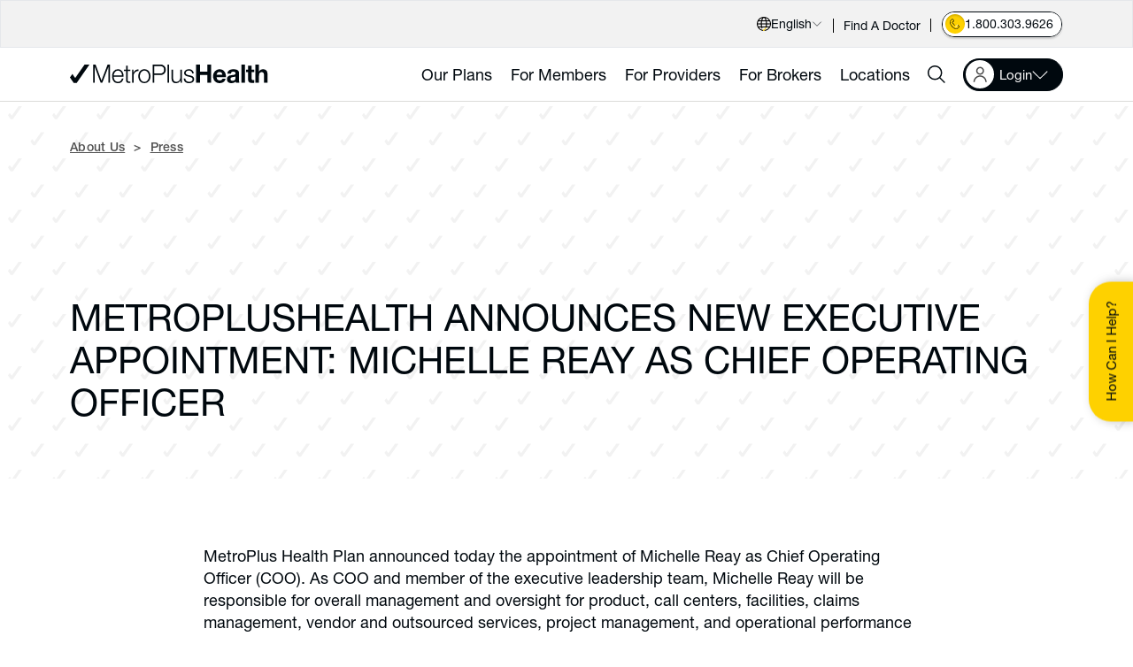

--- FILE ---
content_type: text/html; charset=UTF-8
request_url: https://staging.metroplus.org/press/metroplushealth-announces-new-executive-appointment-michelle-reay-as-chief-operating-officer/
body_size: 48569
content:
                                <!doctype html>
<!--[if lt IE 9]>
<html class="no-js ie lt-ie9" lang="en-US"> <![endif]-->
<!--[if gt IE 8]><!-->
<html class="no-js" lang="en-US"> <!--<![endif]-->
<head>
    <meta charset="UTF-8"/>
    <meta http-equiv="X-UA-Compatible" content="IE=edge">

    
        <meta name="viewport" content="width=device-width, initial-scale=1">

    
    <link rel="pingback" href="https://staging.metroplus.org/xmlrpc.php"/>
        
    <link rel="preload" href="//fast.fonts.net/dv2/14/800da3b0-675f-465f-892d-d76cecbdd5b1.woff2" as="font" type="font/woff2" crossorigin>
    <link rel="preload" href="//fast.fonts.net/dv2/14/08b57253-2e0d-4c12-9c57-107f6c67bc49.woff2" as="font" type="font/woff2" crossorigin>
    <link rel="preload" href="//fast.fonts.net/dv2/14/f9c5199e-a996-4c08-9042-1eb845bb7495.woff2" as="font" type="font/woff2" crossorigin>
    <link rel="preload" href="//fast.fonts.net/dv2/14/240c57a0-fdce-440d-9ce3-85e0cb56f470.woff2" as="font" type="font/woff2" crossorigin>

    <link rel="preload" href="//fonts.gstatic.com/s/inter/v18/UcC73FwrK3iLTeHuS_nVMrMxCp50SjIa1ZL7.woff2" as="font" type="font/woff2" crossorigin>

    <!-- Favicons -->
    <link rel="apple-touch-icon" sizes="57x57" href="https://staging.metroplus.org/wp-content/themes/dod/static/images/favicon/apple-icon-57x57.png">
    <link rel="apple-touch-icon" sizes="60x60" href="https://staging.metroplus.org/wp-content/themes/dod/static/images/favicon/apple-icon-60x60.png">
    <link rel="apple-touch-icon" sizes="72x72" href="https://staging.metroplus.org/wp-content/themes/dod/static/images/favicon/apple-icon-72x72.png">
    <link rel="apple-touch-icon" sizes="76x76" href="https://staging.metroplus.org/wp-content/themes/dod/static/images/favicon/apple-icon-76x76.png">
    <link rel="apple-touch-icon" sizes="114x114" href="https://staging.metroplus.org/wp-content/themes/dod/static/images/favicon/apple-icon-114x114.png">
    <link rel="apple-touch-icon" sizes="120x120" href="https://staging.metroplus.org/wp-content/themes/dod/static/images/favicon/apple-icon-120x120.png">
    <link rel="apple-touch-icon" sizes="144x144" href="https://staging.metroplus.org/wp-content/themes/dod/static/images/favicon/apple-icon-144x144.png">
    <link rel="apple-touch-icon" sizes="152x152" href="https://staging.metroplus.org/wp-content/themes/dod/static/images/favicon/apple-icon-152x152.png">
    <link rel="apple-touch-icon" sizes="180x180" href="https://staging.metroplus.org/wp-content/themes/dod/static/images/favicon/apple-icon-180x180.png">
    <link rel="icon" type="image/png" sizes="192x192"  href="https://staging.metroplus.org/wp-content/themes/dod/static/images/favicon/android-icon-192x192.png">
    <link rel="icon" type="image/png" sizes="32x32" href="https://staging.metroplus.org/wp-content/themes/dod/static/images/favicon/favicon-32x32.png">
    <link rel="icon" type="image/png" sizes="96x96" href="https://staging.metroplus.org/wp-content/themes/dod/static/images/favicon/favicon-96x96.png">
    <link rel="icon" type="image/png" sizes="16x16" href="https://staging.metroplus.org/wp-content/themes/dod/static/images/favicon/favicon-16x16.png">
    <link rel="manifest" href="https://staging.metroplus.org/wp-content/themes/dod/static/images/favicon/manifest.json">
    <meta name="msapplication-TileColor" content="#ffffff">
    <meta name="msapplication-TileImage" content="https://staging.metroplus.org/wp-content/themes/dod/static/images/favicon/ms-icon-144x144.png">
    <meta name="theme-color" content="#ffffff">

    <!-- Verification -->
    <meta name="google-site-verification" content="Z29UU90ZM5tKVC96tFF7Lra10NXzbjciWURC0bBG85I" />
    <meta name="ahrefs-site-verification" content="3e2f86434646da42f6a099f7910fee9f5a2e460d71317746c696309b7c74a5aa">

    <!-- WP Head -->
    <meta name='robots' content='noindex, nofollow' />
    <!-- Start VWO Common Smartcode -->
    <script data-cfasync="false" nowprocket data-jetpack-boost="ignore" type='text/javascript'>
        var _vwo_clicks = 10;
    </script>
    <!-- End VWO Common Smartcode -->
        <!-- Start VWO Async SmartCode -->
    <link rel="preconnect" href="https://dev.visualwebsiteoptimizer.com" />
    <script data-cfasync="false" nowprocket data-jetpack-boost="ignore" type='text/javascript' id='vwoCode'>
        /* Fix: wp-rocket (application/ld+json) */
        window._vwo_code || (function () {
            var w=window,
            d=document;
            var account_id=836117,
            version=2.2,
            settings_tolerance=2000,
            library_tolerance=2500,
            use_existing_jquery=false,
            platform='web',
            hide_element='body',
            hide_element_style='opacity:0 !important;filter:alpha(opacity=0) !important;background:none !important';
            /* DO NOT EDIT BELOW THIS LINE */
            if(f=!1,v=d.querySelector('#vwoCode'),cc={},-1<d.URL.indexOf('__vwo_disable__')||w._vwo_code)return;try{var e=JSON.parse(localStorage.getItem('_vwo_'+account_id+'_config'));cc=e&&'object'==typeof e?e:{}}catch(e){}function r(t){try{return decodeURIComponent(t)}catch(e){return t}}var s=function(){var e={combination:[],combinationChoose:[],split:[],exclude:[],uuid:null,consent:null,optOut:null},t=d.cookie||'';if(!t)return e;for(var n,i,o=/(?:^|;\s*)(?:(_vis_opt_exp_(\d+)_combi=([^;]*))|(_vis_opt_exp_(\d+)_combi_choose=([^;]*))|(_vis_opt_exp_(\d+)_split=([^:;]*))|(_vis_opt_exp_(\d+)_exclude=[^;]*)|(_vis_opt_out=([^;]*))|(_vwo_global_opt_out=[^;]*)|(_vwo_uuid=([^;]*))|(_vwo_consent=([^;]*)))/g;null!==(n=o.exec(t));)try{n[1]?e.combination.push({id:n[2],value:r(n[3])}):n[4]?e.combinationChoose.push({id:n[5],value:r(n[6])}):n[7]?e.split.push({id:n[8],value:r(n[9])}):n[10]?e.exclude.push({id:n[11]}):n[12]?e.optOut=r(n[13]):n[14]?e.optOut=!0:n[15]?e.uuid=r(n[16]):n[17]&&(i=r(n[18]),e.consent=i&&3<=i.length?i.substring(0,3):null)}catch(e){}return e}();function i(){var e=function(){if(w.VWO&&Array.isArray(w.VWO))for(var e=0;e<w.VWO.length;e++){var t=w.VWO[e];if(Array.isArray(t)&&('setVisitorId'===t[0]||'setSessionId'===t[0]))return!0}return!1}(),t='a='+account_id+'&u='+encodeURIComponent(w._vis_opt_url||d.URL)+'&vn='+version+'&ph=1'+('undefined'!=typeof platform?'&p='+platform:'')+'&st='+w.performance.now();e||((n=function(){var e,t=[],n={},i=w.VWO&&w.VWO.appliedCampaigns||{};for(e in i){var o=i[e]&&i[e].v;o&&(t.push(e+'-'+o+'-1'),n[e]=!0)}if(s&&s.combination)for(var r=0;r<s.combination.length;r++){var a=s.combination[r];n[a.id]||t.push(a.id+'-'+a.value)}return t.join('|')}())&&(t+='&c='+n),(n=function(){var e=[],t={};if(s&&s.combinationChoose)for(var n=0;n<s.combinationChoose.length;n++){var i=s.combinationChoose[n];e.push(i.id+'-'+i.value),t[i.id]=!0}if(s&&s.split)for(var o=0;o<s.split.length;o++)t[(i=s.split[o]).id]||e.push(i.id+'-'+i.value);return e.join('|')}())&&(t+='&cc='+n),(n=function(){var e={},t=[];if(w.VWO&&Array.isArray(w.VWO))for(var n=0;n<w.VWO.length;n++){var i=w.VWO[n];if(Array.isArray(i)&&'setVariation'===i[0]&&i[1]&&Array.isArray(i[1]))for(var o=0;o<i[1].length;o++){var r,a=i[1][o];a&&'object'==typeof a&&(r=a.e,a=a.v,r&&a&&(e[r]=a))}}for(r in e)t.push(r+'-'+e[r]);return t.join('|')}())&&(t+='&sv='+n)),s&&s.optOut&&(t+='&o='+s.optOut);var n=function(){var e=[],t={};if(s&&s.exclude)for(var n=0;n<s.exclude.length;n++){var i=s.exclude[n];t[i.id]||(e.push(i.id),t[i.id]=!0)}return e.join('|')}();return n&&(t+='&e='+n),s&&s.uuid&&(t+='&id='+s.uuid),s&&s.consent&&(t+='&consent='+s.consent),w.name&&-1<w.name.indexOf('_vis_preview')&&(t+='&pM=true'),w.VWO&&w.VWO.ed&&(t+='&ed='+w.VWO.ed),t}code={nonce:v&&v.nonce,use_existing_jquery:function(){return'undefined'!=typeof use_existing_jquery?use_existing_jquery:void 0},library_tolerance:function(){return'undefined'!=typeof library_tolerance?library_tolerance:void 0},settings_tolerance:function(){return cc.sT||settings_tolerance},hide_element_style:function(){return'{'+(cc.hES||hide_element_style)+'}'},hide_element:function(){return performance.getEntriesByName('first-contentful-paint')[0]?'':'string'==typeof cc.hE?cc.hE:hide_element},getVersion:function(){return version},finish:function(e){var t;f||(f=!0,(t=d.getElementById('_vis_opt_path_hides'))&&t.parentNode.removeChild(t),e&&((new Image).src='https://dev.visualwebsiteoptimizer.com/ee.gif?a='+account_id+e))},finished:function(){return f},addScript:function(e){var t=d.createElement('script');t.type='text/javascript',e.src?t.src=e.src:t.text=e.text,v&&t.setAttribute('nonce',v.nonce),d.getElementsByTagName('head')[0].appendChild(t)},load:function(e,t){t=t||{};var n=new XMLHttpRequest;n.open('GET',e,!0),n.withCredentials=!t.dSC,n.responseType=t.responseType||'text',n.onload=function(){if(t.onloadCb)return t.onloadCb(n,e);200===n.status?_vwo_code.addScript({text:n.responseText}):_vwo_code.finish('&e=loading_failure:'+e)},n.onerror=function(){if(t.onerrorCb)return t.onerrorCb(e);_vwo_code.finish('&e=loading_failure:'+e)},n.send()},init:function(){var e,t=this.settings_tolerance();w._vwo_settings_timer=setTimeout(function(){_vwo_code.finish()},t),'body'!==this.hide_element()?(n=d.createElement('style'),e=(t=this.hide_element())?t+this.hide_element_style():'',t=d.getElementsByTagName('head')[0],n.setAttribute('id','_vis_opt_path_hides'),v&&n.setAttribute('nonce',v.nonce),n.setAttribute('type','text/css'),n.styleSheet?n.styleSheet.cssText=e:n.appendChild(d.createTextNode(e)),t.appendChild(n)):(n=d.getElementsByTagName('head')[0],(e=d.createElement('div')).style.cssText='z-index: 2147483647 !important;position: fixed !important;left: 0 !important;top: 0 !important;width: 100% !important;height: 100% !important;background: white !important;',e.setAttribute('id','_vis_opt_path_hides'),e.classList.add('_vis_hide_layer'),n.parentNode.insertBefore(e,n.nextSibling));var n='https://dev.visualwebsiteoptimizer.com/j.php?'+i();-1!==w.location.search.indexOf('_vwo_xhr')?this.addScript({src:n}):this.load(n+'&x=true',{l:1})}};w._vwo_code=code;code.init();})();
    </script>
    <!-- End VWO Async SmartCode -->
    
	<!-- This site is optimized with the Yoast SEO Premium plugin v19.5 (Yoast SEO v26.6) - https://yoast.com/wordpress/plugins/seo/ -->
	<title>METROPLUSHEALTH ANNOUNCES NEW EXECUTIVE APPOINTMENT: MICHELLE REAY AS CHIEF OPERATING OFFICER | Metro Plus Health</title>
	<meta name="description" content="MetroPlus Health Plan announced today the appointment of Michelle Reay as Chief Operating Officer (COO). As COO and member of the executive leadership" />
	<meta property="og:locale" content="en_US" />
	<meta property="og:type" content="article" />
	<meta property="og:title" content="METROPLUSHEALTH ANNOUNCES NEW EXECUTIVE APPOINTMENT: MICHELLE REAY AS CHIEF OPERATING OFFICER" />
	<meta property="og:description" content="MetroPlus Health Plan announced today the appointment of Michelle Reay as Chief Operating Officer (COO). As COO and member of the executive leadership" />
	<meta property="og:url" content="https://staging.metroplus.org/press/metroplushealth-announces-new-executive-appointment-michelle-reay-as-chief-operating-officer/" />
	<meta property="og:site_name" content="Metro Plus Health" />
	<meta property="article:modified_time" content="2022-10-21T21:29:09+00:00" />
	<meta name="twitter:card" content="summary_large_image" />
	<meta name="twitter:label1" content="Est. reading time" />
	<meta name="twitter:data1" content="1 minute" />
	<script type="application/ld+json" class="yoast-schema-graph">{"@context":"https://schema.org","@graph":[{"@type":"WebPage","@id":"https://staging.metroplus.org/press/metroplushealth-announces-new-executive-appointment-michelle-reay-as-chief-operating-officer/","url":"https://staging.metroplus.org/press/metroplushealth-announces-new-executive-appointment-michelle-reay-as-chief-operating-officer/","name":"METROPLUSHEALTH ANNOUNCES NEW EXECUTIVE APPOINTMENT: MICHELLE REAY AS CHIEF OPERATING OFFICER | Metro Plus Health","isPartOf":{"@id":"https://staging.metroplus.org/#website"},"datePublished":"2021-02-02T19:57:09+00:00","dateModified":"2022-10-21T21:29:09+00:00","description":"MetroPlus Health Plan announced today the appointment of Michelle Reay as Chief Operating Officer (COO). As COO and member of the executive leadership","breadcrumb":{"@id":"https://staging.metroplus.org/press/metroplushealth-announces-new-executive-appointment-michelle-reay-as-chief-operating-officer/#breadcrumb"},"inLanguage":"en-US","potentialAction":[{"@type":"ReadAction","target":["https://staging.metroplus.org/press/metroplushealth-announces-new-executive-appointment-michelle-reay-as-chief-operating-officer/"]}]},{"@type":"BreadcrumbList","@id":"https://staging.metroplus.org/press/metroplushealth-announces-new-executive-appointment-michelle-reay-as-chief-operating-officer/#breadcrumb","itemListElement":[{"@type":"ListItem","position":1,"name":"Home","item":"https://staging.metroplus.org/"},{"@type":"ListItem","position":2,"name":"Press","item":"https://staging.metroplus.org/press/"},{"@type":"ListItem","position":3,"name":"METROPLUSHEALTH ANNOUNCES NEW EXECUTIVE APPOINTMENT: MICHELLE REAY AS CHIEF OPERATING OFFICER"}]},{"@type":"WebSite","@id":"https://staging.metroplus.org/#website","url":"https://staging.metroplus.org/","name":"Metro Plus Health","description":"","publisher":{"@id":"https://staging.metroplus.org/#organization"},"potentialAction":[{"@type":"SearchAction","target":{"@type":"EntryPoint","urlTemplate":"https://staging.metroplus.org/?s={search_term_string}"},"query-input":{"@type":"PropertyValueSpecification","valueRequired":true,"valueName":"search_term_string"}}],"inLanguage":"en-US"},{"@type":"Organization","@id":"https://staging.metroplus.org/#organization","name":"MetroPlusHealth","url":"https://staging.metroplus.org/","logo":{"@type":"ImageObject","inLanguage":"en-US","@id":"https://staging.metroplus.org/#/schema/logo/image/","url":"https://staging.metroplus.org/wp-content/uploads/2022/10/metro-plus-health-logo.png","contentUrl":"https://staging.metroplus.org/wp-content/uploads/2022/10/metro-plus-health-logo.png","width":243,"height":50,"caption":"MetroPlusHealth"},"image":{"@id":"https://staging.metroplus.org/#/schema/logo/image/"}}]}</script>
	<!-- / Yoast SEO Premium plugin. -->


<link rel="alternate" title="oEmbed (JSON)" type="application/json+oembed" href="https://staging.metroplus.org/wp-json/oembed/1.0/embed?url=https%3A%2F%2Fstaging.metroplus.org%2Fpress%2Fmetroplushealth-announces-new-executive-appointment-michelle-reay-as-chief-operating-officer%2F" />
<link rel="alternate" title="oEmbed (XML)" type="text/xml+oembed" href="https://staging.metroplus.org/wp-json/oembed/1.0/embed?url=https%3A%2F%2Fstaging.metroplus.org%2Fpress%2Fmetroplushealth-announces-new-executive-appointment-michelle-reay-as-chief-operating-officer%2F&#038;format=xml" />
<style id='wp-img-auto-sizes-contain-inline-css' type='text/css'>
img:is([sizes=auto i],[sizes^="auto," i]){contain-intrinsic-size:3000px 1500px}
/*# sourceURL=wp-img-auto-sizes-contain-inline-css */
</style>
<style id='classic-theme-styles-inline-css' type='text/css'>
/*! This file is auto-generated */
.wp-block-button__link{color:#fff;background-color:#32373c;border-radius:9999px;box-shadow:none;text-decoration:none;padding:calc(.667em + 2px) calc(1.333em + 2px);font-size:1.125em}.wp-block-file__button{background:#32373c;color:#fff;text-decoration:none}
/*# sourceURL=/wp-includes/css/classic-themes.min.css */
</style>
<link rel='stylesheet' id='wp-components-css' href='https://staging.metroplus.org/wp-includes/css/dist/components/style.min.css?ver=6.9' type='text/css' media='all' />
<link rel='stylesheet' id='wp-preferences-css' href='https://staging.metroplus.org/wp-includes/css/dist/preferences/style.min.css?ver=6.9' type='text/css' media='all' />
<link rel='stylesheet' id='wp-block-editor-css' href='https://staging.metroplus.org/wp-includes/css/dist/block-editor/style.min.css?ver=6.9' type='text/css' media='all' />
<link rel='stylesheet' id='popup-maker-block-library-style-css' href='https://staging.metroplus.org/wp-content/plugins/popup-maker/dist/packages/block-library-style.css?ver=dbea705cfafe089d65f1' type='text/css' media='all' />
<link rel='stylesheet' id='popup-maker-site-css' href='//staging.metroplus.org/wp-content/uploads/pum/pum-site-styles.css?generated=1741975411&#038;ver=1.21.5' type='text/css' media='all' />
<link rel='stylesheet' id='theme-css-css' href='https://staging.metroplus.org/wp-content/themes/dod/build/bundle.d5ed7782.css' type='text/css' media='all' />
<link rel='stylesheet' id='moove_gdpr_frontend-css' href='https://staging.metroplus.org/wp-content/plugins/gdpr-cookie-compliance/dist/styles/gdpr-main.css?ver=5.0.9' type='text/css' media='all' />
<style id='moove_gdpr_frontend-inline-css' type='text/css'>
#moove_gdpr_cookie_modal,#moove_gdpr_cookie_info_bar,.gdpr_cookie_settings_shortcode_content{font-family:&#039;Nunito&#039;,sans-serif}#moove_gdpr_save_popup_settings_button{background-color:#373737;color:#fff}#moove_gdpr_save_popup_settings_button:hover{background-color:#000}#moove_gdpr_cookie_info_bar .moove-gdpr-info-bar-container .moove-gdpr-info-bar-content a.mgbutton,#moove_gdpr_cookie_info_bar .moove-gdpr-info-bar-container .moove-gdpr-info-bar-content button.mgbutton{background-color:#fed100}#moove_gdpr_cookie_modal .moove-gdpr-modal-content .moove-gdpr-modal-footer-content .moove-gdpr-button-holder a.mgbutton,#moove_gdpr_cookie_modal .moove-gdpr-modal-content .moove-gdpr-modal-footer-content .moove-gdpr-button-holder button.mgbutton,.gdpr_cookie_settings_shortcode_content .gdpr-shr-button.button-green{background-color:#fed100;border-color:#fed100}#moove_gdpr_cookie_modal .moove-gdpr-modal-content .moove-gdpr-modal-footer-content .moove-gdpr-button-holder a.mgbutton:hover,#moove_gdpr_cookie_modal .moove-gdpr-modal-content .moove-gdpr-modal-footer-content .moove-gdpr-button-holder button.mgbutton:hover,.gdpr_cookie_settings_shortcode_content .gdpr-shr-button.button-green:hover{background-color:#fff;color:#fed100}#moove_gdpr_cookie_modal .moove-gdpr-modal-content .moove-gdpr-modal-close i,#moove_gdpr_cookie_modal .moove-gdpr-modal-content .moove-gdpr-modal-close span.gdpr-icon{background-color:#fed100;border:1px solid #fed100}#moove_gdpr_cookie_info_bar span.moove-gdpr-infobar-allow-all.focus-g,#moove_gdpr_cookie_info_bar span.moove-gdpr-infobar-allow-all:focus,#moove_gdpr_cookie_info_bar button.moove-gdpr-infobar-allow-all.focus-g,#moove_gdpr_cookie_info_bar button.moove-gdpr-infobar-allow-all:focus,#moove_gdpr_cookie_info_bar span.moove-gdpr-infobar-reject-btn.focus-g,#moove_gdpr_cookie_info_bar span.moove-gdpr-infobar-reject-btn:focus,#moove_gdpr_cookie_info_bar button.moove-gdpr-infobar-reject-btn.focus-g,#moove_gdpr_cookie_info_bar button.moove-gdpr-infobar-reject-btn:focus,#moove_gdpr_cookie_info_bar span.change-settings-button.focus-g,#moove_gdpr_cookie_info_bar span.change-settings-button:focus,#moove_gdpr_cookie_info_bar button.change-settings-button.focus-g,#moove_gdpr_cookie_info_bar button.change-settings-button:focus{-webkit-box-shadow:0 0 1px 3px #fed100;-moz-box-shadow:0 0 1px 3px #fed100;box-shadow:0 0 1px 3px #fed100}#moove_gdpr_cookie_modal .moove-gdpr-modal-content .moove-gdpr-modal-close i:hover,#moove_gdpr_cookie_modal .moove-gdpr-modal-content .moove-gdpr-modal-close span.gdpr-icon:hover,#moove_gdpr_cookie_info_bar span[data-href]>u.change-settings-button{color:#fed100}#moove_gdpr_cookie_modal .moove-gdpr-modal-content .moove-gdpr-modal-left-content #moove-gdpr-menu li.menu-item-selected a span.gdpr-icon,#moove_gdpr_cookie_modal .moove-gdpr-modal-content .moove-gdpr-modal-left-content #moove-gdpr-menu li.menu-item-selected button span.gdpr-icon{color:inherit}#moove_gdpr_cookie_modal .moove-gdpr-modal-content .moove-gdpr-modal-left-content #moove-gdpr-menu li a span.gdpr-icon,#moove_gdpr_cookie_modal .moove-gdpr-modal-content .moove-gdpr-modal-left-content #moove-gdpr-menu li button span.gdpr-icon{color:inherit}#moove_gdpr_cookie_modal .gdpr-acc-link{line-height:0;font-size:0;color:transparent;position:absolute}#moove_gdpr_cookie_modal .moove-gdpr-modal-content .moove-gdpr-modal-close:hover i,#moove_gdpr_cookie_modal .moove-gdpr-modal-content .moove-gdpr-modal-left-content #moove-gdpr-menu li a,#moove_gdpr_cookie_modal .moove-gdpr-modal-content .moove-gdpr-modal-left-content #moove-gdpr-menu li button,#moove_gdpr_cookie_modal .moove-gdpr-modal-content .moove-gdpr-modal-left-content #moove-gdpr-menu li button i,#moove_gdpr_cookie_modal .moove-gdpr-modal-content .moove-gdpr-modal-left-content #moove-gdpr-menu li a i,#moove_gdpr_cookie_modal .moove-gdpr-modal-content .moove-gdpr-tab-main .moove-gdpr-tab-main-content a:hover,#moove_gdpr_cookie_info_bar.moove-gdpr-dark-scheme .moove-gdpr-info-bar-container .moove-gdpr-info-bar-content a.mgbutton:hover,#moove_gdpr_cookie_info_bar.moove-gdpr-dark-scheme .moove-gdpr-info-bar-container .moove-gdpr-info-bar-content button.mgbutton:hover,#moove_gdpr_cookie_info_bar.moove-gdpr-dark-scheme .moove-gdpr-info-bar-container .moove-gdpr-info-bar-content a:hover,#moove_gdpr_cookie_info_bar.moove-gdpr-dark-scheme .moove-gdpr-info-bar-container .moove-gdpr-info-bar-content button:hover,#moove_gdpr_cookie_info_bar.moove-gdpr-dark-scheme .moove-gdpr-info-bar-container .moove-gdpr-info-bar-content span.change-settings-button:hover,#moove_gdpr_cookie_info_bar.moove-gdpr-dark-scheme .moove-gdpr-info-bar-container .moove-gdpr-info-bar-content button.change-settings-button:hover,#moove_gdpr_cookie_info_bar.moove-gdpr-dark-scheme .moove-gdpr-info-bar-container .moove-gdpr-info-bar-content u.change-settings-button:hover,#moove_gdpr_cookie_info_bar span[data-href]>u.change-settings-button,#moove_gdpr_cookie_info_bar.moove-gdpr-dark-scheme .moove-gdpr-info-bar-container .moove-gdpr-info-bar-content a.mgbutton.focus-g,#moove_gdpr_cookie_info_bar.moove-gdpr-dark-scheme .moove-gdpr-info-bar-container .moove-gdpr-info-bar-content button.mgbutton.focus-g,#moove_gdpr_cookie_info_bar.moove-gdpr-dark-scheme .moove-gdpr-info-bar-container .moove-gdpr-info-bar-content a.focus-g,#moove_gdpr_cookie_info_bar.moove-gdpr-dark-scheme .moove-gdpr-info-bar-container .moove-gdpr-info-bar-content button.focus-g,#moove_gdpr_cookie_info_bar.moove-gdpr-dark-scheme .moove-gdpr-info-bar-container .moove-gdpr-info-bar-content a.mgbutton:focus,#moove_gdpr_cookie_info_bar.moove-gdpr-dark-scheme .moove-gdpr-info-bar-container .moove-gdpr-info-bar-content button.mgbutton:focus,#moove_gdpr_cookie_info_bar.moove-gdpr-dark-scheme .moove-gdpr-info-bar-container .moove-gdpr-info-bar-content a:focus,#moove_gdpr_cookie_info_bar.moove-gdpr-dark-scheme .moove-gdpr-info-bar-container .moove-gdpr-info-bar-content button:focus,#moove_gdpr_cookie_info_bar.moove-gdpr-dark-scheme .moove-gdpr-info-bar-container .moove-gdpr-info-bar-content span.change-settings-button.focus-g,span.change-settings-button:focus,button.change-settings-button.focus-g,button.change-settings-button:focus,#moove_gdpr_cookie_info_bar.moove-gdpr-dark-scheme .moove-gdpr-info-bar-container .moove-gdpr-info-bar-content u.change-settings-button.focus-g,#moove_gdpr_cookie_info_bar.moove-gdpr-dark-scheme .moove-gdpr-info-bar-container .moove-gdpr-info-bar-content u.change-settings-button:focus{color:#fed100}#moove_gdpr_cookie_modal .moove-gdpr-branding.focus-g span,#moove_gdpr_cookie_modal .moove-gdpr-modal-content .moove-gdpr-tab-main a.focus-g,#moove_gdpr_cookie_modal .moove-gdpr-modal-content .moove-gdpr-tab-main .gdpr-cd-details-toggle.focus-g{color:#fed100}#moove_gdpr_cookie_modal.gdpr_lightbox-hide{display:none}
/*# sourceURL=moove_gdpr_frontend-inline-css */
</style>
<script type="text/javascript" id="jquery-core-js-extra">
/* <![CDATA[ */
var eventsBlock = {"url":"https://staging.metroplus.org/wp-admin/admin-ajax.php","nonce":"76203b804c","action":"eventsTypeA"};
//# sourceURL=jquery-core-js-extra
/* ]]> */
</script>
<script type="text/javascript" src="https://staging.metroplus.org/wp-includes/js/jquery/jquery.min.js?ver=3.7.1" id="jquery-core-js"></script>
<script type="text/javascript" src="https://staging.metroplus.org/wp-includes/js/jquery/jquery-migrate.min.js?ver=3.4.1" id="jquery-migrate-js"></script>
<link rel="https://api.w.org/" href="https://staging.metroplus.org/wp-json/" /><link rel='shortlink' href='https://staging.metroplus.org/?p=5533' />


    <script type="text/javascript" src="//translate.google.com/translate_a/element.js?cb=googleTranslateElementInit"></script><script type="text/javascript">
            function googleTranslateElementInit() {

                var translate = new google.translate.TranslateElement({

                    pageLanguage      : 'en',
                    includedLanguages : 'bn,ht,ar,hy,zh-CN,en,fa,iw,hi,hmn,ja,km,ko,pa,ru,es,tl,vi',

                },  'google_translate_element');

            }
        </script><!-- Critical path CSS --><style>
            #content,
            .not-visible {
                opacity: 0;
            }
        </style>
    <!-- Scripts before closing HEAD -->
            <!-- Google Tag Manager -->
<!--<script>(function(w,d,s,l,i){w[l]=w[l]||[];w[l].push({'gtm.start':
new Date().getTime(),event:'gtm.js'});var f=d.getElementsByTagName(s)[0],
j=d.createElement(s),dl=l!='dataLayer'?'&l='+l:'';j.async=true;j.src=
'https://www.googletagmanager.com/gtm.js?id='+i+dl;f.parentNode.insertBefore(j,f);
})(window,document,'script','dataLayer','GTM-MNLF7TN');</script>-->
<!-- End Google Tag Manager -->

<!-- Google tag (gtag.js) -->
<!--<script async src="https://www.googletagmanager.com/gtag/js?id=G-12MPFVM98C"></script>-->
<!--<<script>
  window.dataLayer = window.dataLayer || [];
  function gtag(){dataLayer.push(arguments);}
  gtag('js', new Date());
  gtag('config', 'G-12MPFVM98C');
</script>-->
            
            <!--<script>
(function (m, a, z, e) {
  var s, t;
  try {
    t = m.sessionStorage.getItem('maze-us');
  } catch (err) {}

  if (!t) {
    t = new Date().getTime();
    try {
      m.sessionStorage.setItem('maze-us', t);
    } catch (err) {}
  }

  s = a.createElement('script');
  s.src = z + '?apiKey=' + e;
  s.async = true;
  a.getElementsByTagName('head')[0].appendChild(s);
  m.mazeUniversalSnippetApiKey = e;
})(window, document, 'https://snippet.maze.co/maze-universal-loader.js', '549cf6ba-e5ea-412a-9088-c969c665c99d');
</script>-->
            <style>.o-hero-5__title-wrapper{padding-top:50px;}</style>
            
    
    

    <!-- NewRelic - Browser Insights -->
    <script type="text/javascript">
        ;window.NREUM||(NREUM={});NREUM.init={distributed_tracing:{enabled:true},privacy:{cookies_enabled:true},ajax:{deny_list:["bam.nr-data.net"]}};

        ;NREUM.loader_config={accountID:"3638380",trustKey:"1551542",agentID:"1418229623",licenseKey:"NRJS-5b73812c10c5a689dfd",applicationID:"1418229623"}
        ;NREUM.info={beacon:"bam.nr-data.net",errorBeacon:"bam.nr-data.net",licenseKey:"NRJS-5b73812c10c5a689dfd",applicationID:"1418229623",sa:1}
        window.NREUM||(NREUM={}),__nr_require=function(t,e,n){function r(n){if(!e[n]){var o=e[n]={exports:{}};t[n][0].call(o.exports,function(e){var o=t[n][1][e];return r(o||e)},o,o.exports)}return e[n].exports}if("function"==typeof __nr_require)return __nr_require;for(var o=0;o<n.length;o++)r(n[o]);return r}({1:[function(t,e,n){function r(t){try{s.console&&console.log(t)}catch(e){}}var o,i=t("ee"),a=t(31),s={};try{o=localStorage.getItem("__nr_flags").split(","),console&&"function"==typeof console.log&&(s.console=!0,o.indexOf("dev")!==-1&&(s.dev=!0),o.indexOf("nr_dev")!==-1&&(s.nrDev=!0))}catch(c){}s.nrDev&&i.on("internal-error",function(t){r(t.stack)}),s.dev&&i.on("fn-err",function(t,e,n){r(n.stack)}),s.dev&&(r("NR AGENT IN DEVELOPMENT MODE"),r("flags: "+a(s,function(t,e){return t}).join(", ")))},{}],2:[function(t,e,n){function r(t,e,n,r,s){try{l?l-=1:o(s||new UncaughtException(t,e,n),!0)}catch(f){try{i("ierr",[f,c.now(),!0])}catch(d){}}return"function"==typeof u&&u.apply(this,a(arguments))}function UncaughtException(t,e,n){this.message=t||"Uncaught error with no additional information",this.sourceURL=e,this.line=n}function o(t,e){var n=e?null:c.now();i("err",[t,n])}var i=t("handle"),a=t(32),s=t("ee"),c=t("loader"),f=t("gos"),u=window.onerror,d=!1,p="nr@seenError";if(!c.disabled){var l=0;c.features.err=!0,t(1),window.onerror=r;try{throw new Error}catch(h){"stack"in h&&(t(14),t(13),"addEventListener"in window&&t(7),c.xhrWrappable&&t(15),d=!0)}s.on("fn-start",function(t,e,n){d&&(l+=1)}),s.on("fn-err",function(t,e,n){d&&!n[p]&&(f(n,p,function(){return!0}),this.thrown=!0,o(n))}),s.on("fn-end",function(){d&&!this.thrown&&l>0&&(l-=1)}),s.on("internal-error",function(t){i("ierr",[t,c.now(),!0])})}},{}],3:[function(t,e,n){var r=t("loader");r.disabled||(r.features.ins=!0)},{}],4:[function(t,e,n){function r(){U++,L=g.hash,this[u]=y.now()}function o(){U--,g.hash!==L&&i(0,!0);var t=y.now();this[h]=~~this[h]+t-this[u],this[d]=t}function i(t,e){E.emit("newURL",[""+g,e])}function a(t,e){t.on(e,function(){this[e]=y.now()})}var s="-start",c="-end",f="-body",u="fn"+s,d="fn"+c,p="cb"+s,l="cb"+c,h="jsTime",m="fetch",v="addEventListener",w=window,g=w.location,y=t("loader");if(w[v]&&y.xhrWrappable&&!y.disabled){var x=t(11),b=t(12),E=t(9),R=t(7),O=t(14),T=t(8),S=t(15),P=t(10),M=t("ee"),C=M.get("tracer"),N=t(23);t(17),y.features.spa=!0;var L,U=0;M.on(u,r),b.on(p,r),P.on(p,r),M.on(d,o),b.on(l,o),P.on(l,o),M.buffer([u,d,"xhr-resolved"]),R.buffer([u]),O.buffer(["setTimeout"+c,"clearTimeout"+s,u]),S.buffer([u,"new-xhr","send-xhr"+s]),T.buffer([m+s,m+"-done",m+f+s,m+f+c]),E.buffer(["newURL"]),x.buffer([u]),b.buffer(["propagate",p,l,"executor-err","resolve"+s]),C.buffer([u,"no-"+u]),P.buffer(["new-jsonp","cb-start","jsonp-error","jsonp-end"]),a(T,m+s),a(T,m+"-done"),a(P,"new-jsonp"),a(P,"jsonp-end"),a(P,"cb-start"),E.on("pushState-end",i),E.on("replaceState-end",i),w[v]("hashchange",i,N(!0)),w[v]("load",i,N(!0)),w[v]("popstate",function(){i(0,U>1)},N(!0))}},{}],5:[function(t,e,n){function r(){var t=new PerformanceObserver(function(t,e){var n=t.getEntries();s(v,[n])});try{t.observe({entryTypes:["resource"]})}catch(e){}}function o(t){if(s(v,[window.performance.getEntriesByType(w)]),window.performance["c"+p])try{window.performance[h](m,o,!1)}catch(t){}else try{window.performance[h]("webkit"+m,o,!1)}catch(t){}}function i(t){}if(window.performance&&window.performance.timing&&window.performance.getEntriesByType){var a=t("ee"),s=t("handle"),c=t(14),f=t(13),u=t(6),d=t(23),p="learResourceTimings",l="addEventListener",h="removeEventListener",m="resourcetimingbufferfull",v="bstResource",w="resource",g="-start",y="-end",x="fn"+g,b="fn"+y,E="bstTimer",R="pushState",O=t("loader");if(!O.disabled){O.features.stn=!0,t(9),"addEventListener"in window&&t(7);var T=NREUM.o.EV;a.on(x,function(t,e){var n=t[0];n instanceof T&&(this.bstStart=O.now())}),a.on(b,function(t,e){var n=t[0];n instanceof T&&s("bst",[n,e,this.bstStart,O.now()])}),c.on(x,function(t,e,n){this.bstStart=O.now(),this.bstType=n}),c.on(b,function(t,e){s(E,[e,this.bstStart,O.now(),this.bstType])}),f.on(x,function(){this.bstStart=O.now()}),f.on(b,function(t,e){s(E,[e,this.bstStart,O.now(),"requestAnimationFrame"])}),a.on(R+g,function(t){this.time=O.now(),this.startPath=location.pathname+location.hash}),a.on(R+y,function(t){s("bstHist",[location.pathname+location.hash,this.startPath,this.time])}),u()?(s(v,[window.performance.getEntriesByType("resource")]),r()):l in window.performance&&(window.performance["c"+p]?window.performance[l](m,o,d(!1)):window.performance[l]("webkit"+m,o,d(!1))),document[l]("scroll",i,d(!1)),document[l]("keypress",i,d(!1)),document[l]("click",i,d(!1))}}},{}],6:[function(t,e,n){e.exports=function(){return"PerformanceObserver"in window&&"function"==typeof window.PerformanceObserver}},{}],7:[function(t,e,n){function r(t){for(var e=t;e&&!e.hasOwnProperty(u);)e=Object.getPrototypeOf(e);e&&o(e)}function o(t){s.inPlace(t,[u,d],"-",i)}function i(t,e){return t[1]}var a=t("ee").get("events"),s=t("wrap-function")(a,!0),c=t("gos"),f=XMLHttpRequest,u="addEventListener",d="removeEventListener";e.exports=a,"getPrototypeOf"in Object?(r(document),r(window),r(f.prototype)):f.prototype.hasOwnProperty(u)&&(o(window),o(f.prototype)),a.on(u+"-start",function(t,e){var n=t[1];if(null!==n&&("function"==typeof n||"object"==typeof n)){var r=c(n,"nr@wrapped",function(){function t(){if("function"==typeof n.handleEvent)return n.handleEvent.apply(n,arguments)}var e={object:t,"function":n}[typeof n];return e?s(e,"fn-",null,e.name||"anonymous"):n});this.wrapped=t[1]=r}}),a.on(d+"-start",function(t){t[1]=this.wrapped||t[1]})},{}],8:[function(t,e,n){function r(t,e,n){var r=t[e];"function"==typeof r&&(t[e]=function(){var t=i(arguments),e={};o.emit(n+"before-start",[t],e);var a;e[m]&&e[m].dt&&(a=e[m].dt);var s=r.apply(this,t);return o.emit(n+"start",[t,a],s),s.then(function(t){return o.emit(n+"end",[null,t],s),t},function(t){throw o.emit(n+"end",[t],s),t})})}var o=t("ee").get("fetch"),i=t(32),a=t(31);e.exports=o;var s=window,c="fetch-",f=c+"body-",u=["arrayBuffer","blob","json","text","formData"],d=s.Request,p=s.Response,l=s.fetch,h="prototype",m="nr@context";d&&p&&l&&(a(u,function(t,e){r(d[h],e,f),r(p[h],e,f)}),r(s,"fetch",c),o.on(c+"end",function(t,e){var n=this;if(e){var r=e.headers.get("content-length");null!==r&&(n.rxSize=r),o.emit(c+"done",[null,e],n)}else o.emit(c+"done",[t],n)}))},{}],9:[function(t,e,n){var r=t("ee").get("history"),o=t("wrap-function")(r);e.exports=r;var i=window.history&&window.history.constructor&&window.history.constructor.prototype,a=window.history;i&&i.pushState&&i.replaceState&&(a=i),o.inPlace(a,["pushState","replaceState"],"-")},{}],10:[function(t,e,n){function r(t){function e(){f.emit("jsonp-end",[],l),t.removeEventListener("load",e,c(!1)),t.removeEventListener("error",n,c(!1))}function n(){f.emit("jsonp-error",[],l),f.emit("jsonp-end",[],l),t.removeEventListener("load",e,c(!1)),t.removeEventListener("error",n,c(!1))}var r=t&&"string"==typeof t.nodeName&&"script"===t.nodeName.toLowerCase();if(r){var o="function"==typeof t.addEventListener;if(o){var a=i(t.src);if(a){var d=s(a),p="function"==typeof d.parent[d.key];if(p){var l={};u.inPlace(d.parent,[d.key],"cb-",l),t.addEventListener("load",e,c(!1)),t.addEventListener("error",n,c(!1)),f.emit("new-jsonp",[t.src],l)}}}}}function o(){return"addEventListener"in window}function i(t){var e=t.match(d);return e?e[1]:null}function a(t,e){var n=t.match(l),r=n[1],o=n[3];return o?a(o,e[r]):e[r]}function s(t){var e=t.match(p);return e&&e.length>=3?{key:e[2],parent:a(e[1],window)}:{key:t,parent:window}}var c=t(23),f=t("ee").get("jsonp"),u=t("wrap-function")(f);if(e.exports=f,o()){var d=/[?&](?:callback|cb)=([^&#]+)/,p=/(.*)\.([^.]+)/,l=/^(\w+)(\.|$)(.*)$/,h=["appendChild","insertBefore","replaceChild"];Node&&Node.prototype&&Node.prototype.appendChild?u.inPlace(Node.prototype,h,"dom-"):(u.inPlace(HTMLElement.prototype,h,"dom-"),u.inPlace(HTMLHeadElement.prototype,h,"dom-"),u.inPlace(HTMLBodyElement.prototype,h,"dom-")),f.on("dom-start",function(t){r(t[0])})}},{}],11:[function(t,e,n){var r=t("ee").get("mutation"),o=t("wrap-function")(r),i=NREUM.o.MO;e.exports=r,i&&(window.MutationObserver=function(t){return this instanceof i?new i(o(t,"fn-")):i.apply(this,arguments)},MutationObserver.prototype=i.prototype)},{}],12:[function(t,e,n){function r(t){var e=i.context(),n=s(t,"executor-",e,null,!1),r=new f(n);return i.context(r).getCtx=function(){return e},r}var o=t("wrap-function"),i=t("ee").get("promise"),a=t("ee").getOrSetContext,s=o(i),c=t(31),f=NREUM.o.PR;e.exports=i,f&&(window.Promise=r,["all","race"].forEach(function(t){var e=f[t];f[t]=function(n){function r(t){return function(){i.emit("propagate",[null,!o],a,!1,!1),o=o||!t}}var o=!1;c(n,function(e,n){Promise.resolve(n).then(r("all"===t),r(!1))});var a=e.apply(f,arguments),s=f.resolve(a);return s}}),["resolve","reject"].forEach(function(t){var e=f[t];f[t]=function(t){var n=e.apply(f,arguments);return t!==n&&i.emit("propagate",[t,!0],n,!1,!1),n}}),f.prototype["catch"]=function(t){return this.then(null,t)},f.prototype=Object.create(f.prototype,{constructor:{value:r}}),c(Object.getOwnPropertyNames(f),function(t,e){try{r[e]=f[e]}catch(n){}}),o.wrapInPlace(f.prototype,"then",function(t){return function(){var e=this,n=o.argsToArray.apply(this,arguments),r=a(e);r.promise=e,n[0]=s(n[0],"cb-",r,null,!1),n[1]=s(n[1],"cb-",r,null,!1);var c=t.apply(this,n);return r.nextPromise=c,i.emit("propagate",[e,!0],c,!1,!1),c}}),i.on("executor-start",function(t){t[0]=s(t[0],"resolve-",this,null,!1),t[1]=s(t[1],"resolve-",this,null,!1)}),i.on("executor-err",function(t,e,n){t[1](n)}),i.on("cb-end",function(t,e,n){i.emit("propagate",[n,!0],this.nextPromise,!1,!1)}),i.on("propagate",function(t,e,n){this.getCtx&&!e||(this.getCtx=function(){if(t instanceof Promise)var e=i.context(t);return e&&e.getCtx?e.getCtx():this})}),r.toString=function(){return""+f})},{}],13:[function(t,e,n){var r=t("ee").get("raf"),o=t("wrap-function")(r),i="equestAnimationFrame";e.exports=r,o.inPlace(window,["r"+i,"mozR"+i,"webkitR"+i,"msR"+i],"raf-"),r.on("raf-start",function(t){t[0]=o(t[0],"fn-")})},{}],14:[function(t,e,n){function r(t,e,n){t[0]=a(t[0],"fn-",null,n)}function o(t,e,n){this.method=n,this.timerDuration=isNaN(t[1])?0:+t[1],t[0]=a(t[0],"fn-",this,n)}var i=t("ee").get("timer"),a=t("wrap-function")(i),s="setTimeout",c="setInterval",f="clearTimeout",u="-start",d="-";e.exports=i,a.inPlace(window,[s,"setImmediate"],s+d),a.inPlace(window,[c],c+d),a.inPlace(window,[f,"clearImmediate"],f+d),i.on(c+u,r),i.on(s+u,o)},{}],15:[function(t,e,n){function r(t,e){d.inPlace(e,["onreadystatechange"],"fn-",s)}function o(){var t=this,e=u.context(t);t.readyState>3&&!e.resolved&&(e.resolved=!0,u.emit("xhr-resolved",[],t)),d.inPlace(t,y,"fn-",s)}function i(t){x.push(t),m&&(E?E.then(a):w?w(a):(R=-R,O.data=R))}function a(){for(var t=0;t<x.length;t++)r([],x[t]);x.length&&(x=[])}function s(t,e){return e}function c(t,e){for(var n in t)e[n]=t[n];return e}t(7);var f=t("ee"),u=f.get("xhr"),d=t("wrap-function")(u),p=t(23),l=NREUM.o,h=l.XHR,m=l.MO,v=l.PR,w=l.SI,g="readystatechange",y=["onload","onerror","onabort","onloadstart","onloadend","onprogress","ontimeout"],x=[];e.exports=u;var b=window.XMLHttpRequest=function(t){var e=new h(t);try{u.emit("new-xhr",[e],e),e.addEventListener(g,o,p(!1))}catch(n){try{u.emit("internal-error",[n])}catch(r){}}return e};if(c(h,b),b.prototype=h.prototype,d.inPlace(b.prototype,["open","send"],"-xhr-",s),u.on("send-xhr-start",function(t,e){r(t,e),i(e)}),u.on("open-xhr-start",r),m){var E=v&&v.resolve();if(!w&&!v){var R=1,O=document.createTextNode(R);new m(a).observe(O,{characterData:!0})}}else f.on("fn-end",function(t){t[0]&&t[0].type===g||a()})},{}],16:[function(t,e,n){function r(t){if(!s(t))return null;var e=window.NREUM;if(!e.loader_config)return null;var n=(e.loader_config.accountID||"").toString()||null,r=(e.loader_config.agentID||"").toString()||null,f=(e.loader_config.trustKey||"").toString()||null;if(!n||!r)return null;var h=l.generateSpanId(),m=l.generateTraceId(),v=Date.now(),w={spanId:h,traceId:m,timestamp:v};return(t.sameOrigin||c(t)&&p())&&(w.traceContextParentHeader=o(h,m),w.traceContextStateHeader=i(h,v,n,r,f)),(t.sameOrigin&&!u()||!t.sameOrigin&&c(t)&&d())&&(w.newrelicHeader=a(h,m,v,n,r,f)),w}function o(t,e){return"00-"+e+"-"+t+"-01"}function i(t,e,n,r,o){var i=0,a="",s=1,c="",f="";return o+"@nr="+i+"-"+s+"-"+n+"-"+r+"-"+t+"-"+a+"-"+c+"-"+f+"-"+e}function a(t,e,n,r,o,i){var a="btoa"in window&&"function"==typeof window.btoa;if(!a)return null;var s={v:[0,1],d:{ty:"Browser",ac:r,ap:o,id:t,tr:e,ti:n}};return i&&r!==i&&(s.d.tk=i),btoa(JSON.stringify(s))}function s(t){return f()&&c(t)}function c(t){var e=!1,n={};if("init"in NREUM&&"distributed_tracing"in NREUM.init&&(n=NREUM.init.distributed_tracing),t.sameOrigin)e=!0;else if(n.allowed_origins instanceof Array)for(var r=0;r<n.allowed_origins.length;r++){var o=h(n.allowed_origins[r]);if(t.hostname===o.hostname&&t.protocol===o.protocol&&t.port===o.port){e=!0;break}}return e}function f(){return"init"in NREUM&&"distributed_tracing"in NREUM.init&&!!NREUM.init.distributed_tracing.enabled}function u(){return"init"in NREUM&&"distributed_tracing"in NREUM.init&&!!NREUM.init.distributed_tracing.exclude_newrelic_header}function d(){return"init"in NREUM&&"distributed_tracing"in NREUM.init&&NREUM.init.distributed_tracing.cors_use_newrelic_header!==!1}function p(){return"init"in NREUM&&"distributed_tracing"in NREUM.init&&!!NREUM.init.distributed_tracing.cors_use_tracecontext_headers}var l=t(28),h=t(18);e.exports={generateTracePayload:r,shouldGenerateTrace:s}},{}],17:[function(t,e,n){function r(t){var e=this.params,n=this.metrics;if(!this.ended){this.ended=!0;for(var r=0;r<p;r++)t.removeEventListener(d[r],this.listener,!1);return e.protocol&&"data"===e.protocol?void g("Ajax/DataUrl/Excluded"):void(e.aborted||(n.duration=a.now()-this.startTime,this.loadCaptureCalled||4!==t.readyState?null==e.status&&(e.status=0):i(this,t),n.cbTime=this.cbTime,s("xhr",[e,n,this.startTime,this.endTime,"xhr"],this)))}}function o(t,e){var n=c(e),r=t.params;r.hostname=n.hostname,r.port=n.port,r.protocol=n.protocol,r.host=n.hostname+":"+n.port,r.pathname=n.pathname,t.parsedOrigin=n,t.sameOrigin=n.sameOrigin}function i(t,e){t.params.status=e.status;var n=v(e,t.lastSize);if(n&&(t.metrics.rxSize=n),t.sameOrigin){var r=e.getResponseHeader("X-NewRelic-App-Data");r&&(t.params.cat=r.split(", ").pop())}t.loadCaptureCalled=!0}var a=t("loader");if(a.xhrWrappable&&!a.disabled){var s=t("handle"),c=t(18),f=t(16).generateTracePayload,u=t("ee"),d=["load","error","abort","timeout"],p=d.length,l=t("id"),h=t(24),m=t(22),v=t(19),w=t(23),g=t(25).recordSupportability,y=NREUM.o.REQ,x=window.XMLHttpRequest;a.features.xhr=!0,t(15),t(8),u.on("new-xhr",function(t){var e=this;e.totalCbs=0,e.called=0,e.cbTime=0,e.end=r,e.ended=!1,e.xhrGuids={},e.lastSize=null,e.loadCaptureCalled=!1,e.params=this.params||{},e.metrics=this.metrics||{},t.addEventListener("load",function(n){i(e,t)},w(!1)),h&&(h>34||h<10)||t.addEventListener("progress",function(t){e.lastSize=t.loaded},w(!1))}),u.on("open-xhr-start",function(t){this.params={method:t[0]},o(this,t[1]),this.metrics={}}),u.on("open-xhr-end",function(t,e){"loader_config"in NREUM&&"xpid"in NREUM.loader_config&&this.sameOrigin&&e.setRequestHeader("X-NewRelic-ID",NREUM.loader_config.xpid);var n=f(this.parsedOrigin);if(n){var r=!1;n.newrelicHeader&&(e.setRequestHeader("newrelic",n.newrelicHeader),r=!0),n.traceContextParentHeader&&(e.setRequestHeader("traceparent",n.traceContextParentHeader),n.traceContextStateHeader&&e.setRequestHeader("tracestate",n.traceContextStateHeader),r=!0),r&&(this.dt=n)}}),u.on("send-xhr-start",function(t,e){var n=this.metrics,r=t[0],o=this;if(n&&r){var i=m(r);i&&(n.txSize=i)}this.startTime=a.now(),this.listener=function(t){try{"abort"!==t.type||o.loadCaptureCalled||(o.params.aborted=!0),("load"!==t.type||o.called===o.totalCbs&&(o.onloadCalled||"function"!=typeof e.onload))&&o.end(e)}catch(n){try{u.emit("internal-error",[n])}catch(r){}}};for(var s=0;s<p;s++)e.addEventListener(d[s],this.listener,w(!1))}),u.on("xhr-cb-time",function(t,e,n){this.cbTime+=t,e?this.onloadCalled=!0:this.called+=1,this.called!==this.totalCbs||!this.onloadCalled&&"function"==typeof n.onload||this.end(n)}),u.on("xhr-load-added",function(t,e){var n=""+l(t)+!!e;this.xhrGuids&&!this.xhrGuids[n]&&(this.xhrGuids[n]=!0,this.totalCbs+=1)}),u.on("xhr-load-removed",function(t,e){var n=""+l(t)+!!e;this.xhrGuids&&this.xhrGuids[n]&&(delete this.xhrGuids[n],this.totalCbs-=1)}),u.on("xhr-resolved",function(){this.endTime=a.now()}),u.on("addEventListener-end",function(t,e){e instanceof x&&"load"===t[0]&&u.emit("xhr-load-added",[t[1],t[2]],e)}),u.on("removeEventListener-end",function(t,e){e instanceof x&&"load"===t[0]&&u.emit("xhr-load-removed",[t[1],t[2]],e)}),u.on("fn-start",function(t,e,n){e instanceof x&&("onload"===n&&(this.onload=!0),("load"===(t[0]&&t[0].type)||this.onload)&&(this.xhrCbStart=a.now()))}),u.on("fn-end",function(t,e){this.xhrCbStart&&u.emit("xhr-cb-time",[a.now()-this.xhrCbStart,this.onload,e],e)}),u.on("fetch-before-start",function(t){function e(t,e){var n=!1;return e.newrelicHeader&&(t.set("newrelic",e.newrelicHeader),n=!0),e.traceContextParentHeader&&(t.set("traceparent",e.traceContextParentHeader),e.traceContextStateHeader&&t.set("tracestate",e.traceContextStateHeader),n=!0),n}var n,r=t[1]||{};"string"==typeof t[0]?n=t[0]:t[0]&&t[0].url?n=t[0].url:window.URL&&t[0]&&t[0]instanceof URL&&(n=t[0].href),n&&(this.parsedOrigin=c(n),this.sameOrigin=this.parsedOrigin.sameOrigin);var o=f(this.parsedOrigin);if(o&&(o.newrelicHeader||o.traceContextParentHeader))if("string"==typeof t[0]||window.URL&&t[0]&&t[0]instanceof URL){var i={};for(var a in r)i[a]=r[a];i.headers=new Headers(r.headers||{}),e(i.headers,o)&&(this.dt=o),t.length>1?t[1]=i:t.push(i)}else t[0]&&t[0].headers&&e(t[0].headers,o)&&(this.dt=o)}),u.on("fetch-start",function(t,e){this.params={},this.metrics={},this.startTime=a.now(),this.dt=e,t.length>=1&&(this.target=t[0]),t.length>=2&&(this.opts=t[1]);var n,r=this.opts||{},i=this.target;if("string"==typeof i?n=i:"object"==typeof i&&i instanceof y?n=i.url:window.URL&&"object"==typeof i&&i instanceof URL&&(n=i.href),o(this,n),"data"!==this.params.protocol){var s=(""+(i&&i instanceof y&&i.method||r.method||"GET")).toUpperCase();this.params.method=s,this.txSize=m(r.body)||0}}),u.on("fetch-done",function(t,e){if(this.endTime=a.now(),this.params||(this.params={}),"data"===this.params.protocol)return void g("Ajax/DataUrl/Excluded");this.params.status=e?e.status:0;var n;"string"==typeof this.rxSize&&this.rxSize.length>0&&(n=+this.rxSize);var r={txSize:this.txSize,rxSize:n,duration:a.now()-this.startTime};s("xhr",[this.params,r,this.startTime,this.endTime,"fetch"],this)})}},{}],18:[function(t,e,n){var r={};e.exports=function(t){if(t in r)return r[t];if(0===(t||"").indexOf("data:"))return{protocol:"data"};var e=document.createElement("a"),n=window.location,o={};e.href=t,o.port=e.port;var i=e.href.split("://");!o.port&&i[1]&&(o.port=i[1].split("/")[0].split("@").pop().split(":")[1]),o.port&&"0"!==o.port||(o.port="https"===i[0]?"443":"80"),o.hostname=e.hostname||n.hostname,o.pathname=e.pathname,o.protocol=i[0],"/"!==o.pathname.charAt(0)&&(o.pathname="/"+o.pathname);var a=!e.protocol||":"===e.protocol||e.protocol===n.protocol,s=e.hostname===document.domain&&e.port===n.port;return o.sameOrigin=a&&(!e.hostname||s),"/"===o.pathname&&(r[t]=o),o}},{}],19:[function(t,e,n){function r(t,e){var n=t.responseType;return"json"===n&&null!==e?e:"arraybuffer"===n||"blob"===n||"json"===n?o(t.response):"text"===n||""===n||void 0===n?o(t.responseText):void 0}var o=t(22);e.exports=r},{}],20:[function(t,e,n){function r(){}function o(t,e,n,r){return function(){return u.recordSupportability("API/"+e+"/called"),i(t+e,[f.now()].concat(s(arguments)),n?null:this,r),n?void 0:this}}var i=t("handle"),a=t(31),s=t(32),c=t("ee").get("tracer"),f=t("loader"),u=t(25),d=NREUM;"undefined"==typeof window.newrelic&&(newrelic=d);var p=["setPageViewName","setCustomAttribute","setErrorHandler","finished","addToTrace","inlineHit","addRelease"],l="api-",h=l+"ixn-";a(p,function(t,e){d[e]=o(l,e,!0,"api")}),d.addPageAction=o(l,"addPageAction",!0),d.setCurrentRouteName=o(l,"routeName",!0),e.exports=newrelic,d.interaction=function(){return(new r).get()};var m=r.prototype={createTracer:function(t,e){var n={},r=this,o="function"==typeof e;return i(h+"tracer",[f.now(),t,n],r),function(){if(c.emit((o?"":"no-")+"fn-start",[f.now(),r,o],n),o)try{return e.apply(this,arguments)}catch(t){throw c.emit("fn-err",[arguments,this,t],n),t}finally{c.emit("fn-end",[f.now()],n)}}}};a("actionText,setName,setAttribute,save,ignore,onEnd,getContext,end,get".split(","),function(t,e){m[e]=o(h,e)}),newrelic.noticeError=function(t,e){"string"==typeof t&&(t=new Error(t)),u.recordSupportability("API/noticeError/called"),i("err",[t,f.now(),!1,e])}},{}],21:[function(t,e,n){function r(t){if(NREUM.init){for(var e=NREUM.init,n=t.split("."),r=0;r<n.length-1;r++)if(e=e[n[r]],"object"!=typeof e)return;return e=e[n[n.length-1]]}}e.exports={getConfiguration:r}},{}],22:[function(t,e,n){e.exports=function(t){if("string"==typeof t&&t.length)return t.length;if("object"==typeof t){if("undefined"!=typeof ArrayBuffer&&t instanceof ArrayBuffer&&t.byteLength)return t.byteLength;if("undefined"!=typeof Blob&&t instanceof Blob&&t.size)return t.size;if(!("undefined"!=typeof FormData&&t instanceof FormData))try{return JSON.stringify(t).length}catch(e){return}}}},{}],23:[function(t,e,n){var r=!1;try{var o=Object.defineProperty({},"passive",{get:function(){r=!0}});window.addEventListener("testPassive",null,o),window.removeEventListener("testPassive",null,o)}catch(i){}e.exports=function(t){return r?{passive:!0,capture:!!t}:!!t}},{}],24:[function(t,e,n){var r=0,o=navigator.userAgent.match(/Firefox[\/\s](\d+\.\d+)/);o&&(r=+o[1]),e.exports=r},{}],25:[function(t,e,n){function r(t,e){var n=[a,t,{name:t},e];return i("storeMetric",n,null,"api"),n}function o(t,e){var n=[s,t,{name:t},e];return i("storeEventMetrics",n,null,"api"),n}var i=t("handle"),a="sm",s="cm";e.exports={constants:{SUPPORTABILITY_METRIC:a,CUSTOM_METRIC:s},recordSupportability:r,recordCustom:o}},{}],26:[function(t,e,n){function r(){return s.exists&&performance.now?Math.round(performance.now()):(i=Math.max((new Date).getTime(),i))-a}function o(){return i}var i=(new Date).getTime(),a=i,s=t(33);e.exports=r,e.exports.offset=a,e.exports.getLastTimestamp=o},{}],27:[function(t,e,n){function r(t,e){var n=t.getEntries();n.forEach(function(t){"first-paint"===t.name?l("timing",["fp",Math.floor(t.startTime)]):"first-contentful-paint"===t.name&&l("timing",["fcp",Math.floor(t.startTime)])})}function o(t,e){var n=t.getEntries();if(n.length>0){var r=n[n.length-1];if(f&&f<r.startTime)return;var o=[r],i=a({});i&&o.push(i),l("lcp",o)}}function i(t){t.getEntries().forEach(function(t){t.hadRecentInput||l("cls",[t])})}function a(t){var e=navigator.connection||navigator.mozConnection||navigator.webkitConnection;if(e)return e.type&&(t["net-type"]=e.type),e.effectiveType&&(t["net-etype"]=e.effectiveType),e.rtt&&(t["net-rtt"]=e.rtt),e.downlink&&(t["net-dlink"]=e.downlink),t}function s(t){if(t instanceof w&&!y){var e=Math.round(t.timeStamp),n={type:t.type};a(n),e<=h.now()?n.fid=h.now()-e:e>h.offset&&e<=Date.now()?(e-=h.offset,n.fid=h.now()-e):e=h.now(),y=!0,l("timing",["fi",e,n])}}function c(t){"hidden"===t&&(f=h.now(),l("pageHide",[f]))}if(!("init"in NREUM&&"page_view_timing"in NREUM.init&&"enabled"in NREUM.init.page_view_timing&&NREUM.init.page_view_timing.enabled===!1)){var f,u,d,p,l=t("handle"),h=t("loader"),m=t(30),v=t(23),w=NREUM.o.EV;if("PerformanceObserver"in window&&"function"==typeof window.PerformanceObserver){u=new PerformanceObserver(r);try{u.observe({entryTypes:["paint"]})}catch(g){}d=new PerformanceObserver(o);try{d.observe({entryTypes:["largest-contentful-paint"]})}catch(g){}p=new PerformanceObserver(i);try{p.observe({type:"layout-shift",buffered:!0})}catch(g){}}if("addEventListener"in document){var y=!1,x=["click","keydown","mousedown","pointerdown","touchstart"];x.forEach(function(t){document.addEventListener(t,s,v(!1))})}m(c)}},{}],28:[function(t,e,n){function r(){function t(){return e?15&e[n++]:16*Math.random()|0}var e=null,n=0,r=window.crypto||window.msCrypto;r&&r.getRandomValues&&(e=r.getRandomValues(new Uint8Array(31)));for(var o,i="xxxxxxxx-xxxx-4xxx-yxxx-xxxxxxxxxxxx",a="",s=0;s<i.length;s++)o=i[s],"x"===o?a+=t().toString(16):"y"===o?(o=3&t()|8,a+=o.toString(16)):a+=o;return a}function o(){return a(16)}function i(){return a(32)}function a(t){function e(){return n?15&n[r++]:16*Math.random()|0}var n=null,r=0,o=window.crypto||window.msCrypto;o&&o.getRandomValues&&Uint8Array&&(n=o.getRandomValues(new Uint8Array(t)));for(var i=[],a=0;a<t;a++)i.push(e().toString(16));return i.join("")}e.exports={generateUuid:r,generateSpanId:o,generateTraceId:i}},{}],29:[function(t,e,n){function r(t,e){if(!o)return!1;if(t!==o)return!1;if(!e)return!0;if(!i)return!1;for(var n=i.split("."),r=e.split("."),a=0;a<r.length;a++)if(r[a]!==n[a])return!1;return!0}var o=null,i=null,a=/Version\/(\S+)\s+Safari/;if(navigator.userAgent){var s=navigator.userAgent,c=s.match(a);c&&s.indexOf("Chrome")===-1&&s.indexOf("Chromium")===-1&&(o="Safari",i=c[1])}e.exports={agent:o,version:i,match:r}},{}],30:[function(t,e,n){function r(t){function e(){t(s&&document[s]?document[s]:document[i]?"hidden":"visible")}"addEventListener"in document&&a&&document.addEventListener(a,e,o(!1))}var o=t(23);e.exports=r;var i,a,s;"undefined"!=typeof document.hidden?(i="hidden",a="visibilitychange",s="visibilityState"):"undefined"!=typeof document.msHidden?(i="msHidden",a="msvisibilitychange"):"undefined"!=typeof document.webkitHidden&&(i="webkitHidden",a="webkitvisibilitychange",s="webkitVisibilityState")},{}],31:[function(t,e,n){function r(t,e){var n=[],r="",i=0;for(r in t)o.call(t,r)&&(n[i]=e(r,t[r]),i+=1);return n}var o=Object.prototype.hasOwnProperty;e.exports=r},{}],32:[function(t,e,n){function r(t,e,n){e||(e=0),"undefined"==typeof n&&(n=t?t.length:0);for(var r=-1,o=n-e||0,i=Array(o<0?0:o);++r<o;)i[r]=t[e+r];return i}e.exports=r},{}],33:[function(t,e,n){e.exports={exists:"undefined"!=typeof window.performance&&window.performance.timing&&"undefined"!=typeof window.performance.timing.navigationStart}},{}],ee:[function(t,e,n){function r(){}function o(t){function e(t){return t&&t instanceof r?t:t?f(t,c,a):a()}function n(n,r,o,i,a){if(a!==!1&&(a=!0),!l.aborted||i){t&&a&&t(n,r,o);for(var s=e(o),c=m(n),f=c.length,u=0;u<f;u++)c[u].apply(s,r);var p=d[y[n]];return p&&p.push([x,n,r,s]),s}}function i(t,e){g[t]=m(t).concat(e)}function h(t,e){var n=g[t];if(n)for(var r=0;r<n.length;r++)n[r]===e&&n.splice(r,1)}function m(t){return g[t]||[]}function v(t){return p[t]=p[t]||o(n)}function w(t,e){l.aborted||u(t,function(t,n){e=e||"feature",y[n]=e,e in d||(d[e]=[])})}var g={},y={},x={on:i,addEventListener:i,removeEventListener:h,emit:n,get:v,listeners:m,context:e,buffer:w,abort:s,aborted:!1};return x}function i(t){return f(t,c,a)}function a(){return new r}function s(){(d.api||d.feature)&&(l.aborted=!0,d=l.backlog={})}var c="nr@context",f=t("gos"),u=t(31),d={},p={},l=e.exports=o();e.exports.getOrSetContext=i,l.backlog=d},{}],gos:[function(t,e,n){function r(t,e,n){if(o.call(t,e))return t[e];var r=n();if(Object.defineProperty&&Object.keys)try{return Object.defineProperty(t,e,{value:r,writable:!0,enumerable:!1}),r}catch(i){}return t[e]=r,r}var o=Object.prototype.hasOwnProperty;e.exports=r},{}],handle:[function(t,e,n){function r(t,e,n,r){o.buffer([t],r),o.emit(t,e,n)}var o=t("ee").get("handle");e.exports=r,r.ee=o},{}],id:[function(t,e,n){function r(t){var e=typeof t;return!t||"object"!==e&&"function"!==e?-1:t===window?0:a(t,i,function(){return o++})}var o=1,i="nr@id",a=t("gos");e.exports=r},{}],loader:[function(t,e,n){function r(){if(!T++){var t=O.info=NREUM.info,e=m.getElementsByTagName("script")[0];if(setTimeout(f.abort,3e4),!(t&&t.licenseKey&&t.applicationID&&e))return f.abort();c(E,function(e,n){t[e]||(t[e]=n)});var n=a();s("mark",["onload",n+O.offset],null,"api"),s("timing",["load",n]);var r=m.createElement("script");0===t.agent.indexOf("http://")||0===t.agent.indexOf("https://")?r.src=t.agent:r.src=l+"://"+t.agent,e.parentNode.insertBefore(r,e)}}function o(){"complete"===m.readyState&&i()}function i(){s("mark",["domContent",a()+O.offset],null,"api")}var a=t(26),s=t("handle"),c=t(31),f=t("ee"),u=t(29),d=t(21),p=t(23),l=d.getConfiguration("ssl")===!1?"http":"https",h=window,m=h.document,v="addEventListener",w="attachEvent",g=h.XMLHttpRequest,y=g&&g.prototype,x=!1;NREUM.o={ST:setTimeout,SI:h.setImmediate,CT:clearTimeout,XHR:g,REQ:h.Request,EV:h.Event,PR:h.Promise,MO:h.MutationObserver};var b=""+location,E={beacon:"bam.nr-data.net",errorBeacon:"bam.nr-data.net",agent:"js-agent.newrelic.com/nr-spa-1216.min.js"},R=g&&y&&y[v]&&!/CriOS/.test(navigator.userAgent),O=e.exports={offset:a.getLastTimestamp(),now:a,origin:b,features:{},xhrWrappable:R,userAgent:u,disabled:x};if(!x){t(20),t(27),m[v]?(m[v]("DOMContentLoaded",i,p(!1)),h[v]("load",r,p(!1))):(m[w]("onreadystatechange",o),h[w]("onload",r)),s("mark",["firstbyte",a.getLastTimestamp()],null,"api");var T=0}},{}],"wrap-function":[function(t,e,n){function r(t,e){function n(e,n,r,c,f){function nrWrapper(){var i,a,u,p;try{a=this,i=d(arguments),u="function"==typeof r?r(i,a):r||{}}catch(l){o([l,"",[i,a,c],u],t)}s(n+"start",[i,a,c],u,f);try{return p=e.apply(a,i)}catch(h){throw s(n+"err",[i,a,h],u,f),h}finally{s(n+"end",[i,a,p],u,f)}}return a(e)?e:(n||(n=""),nrWrapper[p]=e,i(e,nrWrapper,t),nrWrapper)}function r(t,e,r,o,i){r||(r="");var s,c,f,u="-"===r.charAt(0);for(f=0;f<e.length;f++)c=e[f],s=t[c],a(s)||(t[c]=n(s,u?c+r:r,o,c,i))}function s(n,r,i,a){if(!h||e){var s=h;h=!0;try{t.emit(n,r,i,e,a)}catch(c){o([c,n,r,i],t)}h=s}}return t||(t=u),n.inPlace=r,n.flag=p,n}function o(t,e){e||(e=u);try{e.emit("internal-error",t)}catch(n){}}function i(t,e,n){if(Object.defineProperty&&Object.keys)try{var r=Object.keys(t);return r.forEach(function(n){Object.defineProperty(e,n,{get:function(){return t[n]},set:function(e){return t[n]=e,e}})}),e}catch(i){o([i],n)}for(var a in t)l.call(t,a)&&(e[a]=t[a]);return e}function a(t){return!(t&&t instanceof Function&&t.apply&&!t[p])}function s(t,e){var n=e(t);return n[p]=t,i(t,n,u),n}function c(t,e,n){var r=t[e];t[e]=s(r,n)}function f(){for(var t=arguments.length,e=new Array(t),n=0;n<t;++n)e[n]=arguments[n];return e}var u=t("ee"),d=t(32),p="nr@original",l=Object.prototype.hasOwnProperty,h=!1;e.exports=r,e.exports.wrapFunction=s,e.exports.wrapInPlace=c,e.exports.argsToArray=f},{}]},{},["loader",2,17,5,3,4]);
    </script>

    
    <style id='global-styles-inline-css' type='text/css'>
:root{--wp--preset--aspect-ratio--square: 1;--wp--preset--aspect-ratio--4-3: 4/3;--wp--preset--aspect-ratio--3-4: 3/4;--wp--preset--aspect-ratio--3-2: 3/2;--wp--preset--aspect-ratio--2-3: 2/3;--wp--preset--aspect-ratio--16-9: 16/9;--wp--preset--aspect-ratio--9-16: 9/16;--wp--preset--color--black: #000000;--wp--preset--color--cyan-bluish-gray: #abb8c3;--wp--preset--color--white: #ffffff;--wp--preset--color--pale-pink: #f78da7;--wp--preset--color--vivid-red: #cf2e2e;--wp--preset--color--luminous-vivid-orange: #ff6900;--wp--preset--color--luminous-vivid-amber: #fcb900;--wp--preset--color--light-green-cyan: #7bdcb5;--wp--preset--color--vivid-green-cyan: #00d084;--wp--preset--color--pale-cyan-blue: #8ed1fc;--wp--preset--color--vivid-cyan-blue: #0693e3;--wp--preset--color--vivid-purple: #9b51e0;--wp--preset--gradient--vivid-cyan-blue-to-vivid-purple: linear-gradient(135deg,rgb(6,147,227) 0%,rgb(155,81,224) 100%);--wp--preset--gradient--light-green-cyan-to-vivid-green-cyan: linear-gradient(135deg,rgb(122,220,180) 0%,rgb(0,208,130) 100%);--wp--preset--gradient--luminous-vivid-amber-to-luminous-vivid-orange: linear-gradient(135deg,rgb(252,185,0) 0%,rgb(255,105,0) 100%);--wp--preset--gradient--luminous-vivid-orange-to-vivid-red: linear-gradient(135deg,rgb(255,105,0) 0%,rgb(207,46,46) 100%);--wp--preset--gradient--very-light-gray-to-cyan-bluish-gray: linear-gradient(135deg,rgb(238,238,238) 0%,rgb(169,184,195) 100%);--wp--preset--gradient--cool-to-warm-spectrum: linear-gradient(135deg,rgb(74,234,220) 0%,rgb(151,120,209) 20%,rgb(207,42,186) 40%,rgb(238,44,130) 60%,rgb(251,105,98) 80%,rgb(254,248,76) 100%);--wp--preset--gradient--blush-light-purple: linear-gradient(135deg,rgb(255,206,236) 0%,rgb(152,150,240) 100%);--wp--preset--gradient--blush-bordeaux: linear-gradient(135deg,rgb(254,205,165) 0%,rgb(254,45,45) 50%,rgb(107,0,62) 100%);--wp--preset--gradient--luminous-dusk: linear-gradient(135deg,rgb(255,203,112) 0%,rgb(199,81,192) 50%,rgb(65,88,208) 100%);--wp--preset--gradient--pale-ocean: linear-gradient(135deg,rgb(255,245,203) 0%,rgb(182,227,212) 50%,rgb(51,167,181) 100%);--wp--preset--gradient--electric-grass: linear-gradient(135deg,rgb(202,248,128) 0%,rgb(113,206,126) 100%);--wp--preset--gradient--midnight: linear-gradient(135deg,rgb(2,3,129) 0%,rgb(40,116,252) 100%);--wp--preset--font-size--small: 13px;--wp--preset--font-size--medium: 20px;--wp--preset--font-size--large: 36px;--wp--preset--font-size--x-large: 42px;--wp--preset--spacing--20: 0.44rem;--wp--preset--spacing--30: 0.67rem;--wp--preset--spacing--40: 1rem;--wp--preset--spacing--50: 1.5rem;--wp--preset--spacing--60: 2.25rem;--wp--preset--spacing--70: 3.38rem;--wp--preset--spacing--80: 5.06rem;--wp--preset--shadow--natural: 6px 6px 9px rgba(0, 0, 0, 0.2);--wp--preset--shadow--deep: 12px 12px 50px rgba(0, 0, 0, 0.4);--wp--preset--shadow--sharp: 6px 6px 0px rgba(0, 0, 0, 0.2);--wp--preset--shadow--outlined: 6px 6px 0px -3px rgb(255, 255, 255), 6px 6px rgb(0, 0, 0);--wp--preset--shadow--crisp: 6px 6px 0px rgb(0, 0, 0);}:where(.is-layout-flex){gap: 0.5em;}:where(.is-layout-grid){gap: 0.5em;}body .is-layout-flex{display: flex;}.is-layout-flex{flex-wrap: wrap;align-items: center;}.is-layout-flex > :is(*, div){margin: 0;}body .is-layout-grid{display: grid;}.is-layout-grid > :is(*, div){margin: 0;}:where(.wp-block-columns.is-layout-flex){gap: 2em;}:where(.wp-block-columns.is-layout-grid){gap: 2em;}:where(.wp-block-post-template.is-layout-flex){gap: 1.25em;}:where(.wp-block-post-template.is-layout-grid){gap: 1.25em;}.has-black-color{color: var(--wp--preset--color--black) !important;}.has-cyan-bluish-gray-color{color: var(--wp--preset--color--cyan-bluish-gray) !important;}.has-white-color{color: var(--wp--preset--color--white) !important;}.has-pale-pink-color{color: var(--wp--preset--color--pale-pink) !important;}.has-vivid-red-color{color: var(--wp--preset--color--vivid-red) !important;}.has-luminous-vivid-orange-color{color: var(--wp--preset--color--luminous-vivid-orange) !important;}.has-luminous-vivid-amber-color{color: var(--wp--preset--color--luminous-vivid-amber) !important;}.has-light-green-cyan-color{color: var(--wp--preset--color--light-green-cyan) !important;}.has-vivid-green-cyan-color{color: var(--wp--preset--color--vivid-green-cyan) !important;}.has-pale-cyan-blue-color{color: var(--wp--preset--color--pale-cyan-blue) !important;}.has-vivid-cyan-blue-color{color: var(--wp--preset--color--vivid-cyan-blue) !important;}.has-vivid-purple-color{color: var(--wp--preset--color--vivid-purple) !important;}.has-black-background-color{background-color: var(--wp--preset--color--black) !important;}.has-cyan-bluish-gray-background-color{background-color: var(--wp--preset--color--cyan-bluish-gray) !important;}.has-white-background-color{background-color: var(--wp--preset--color--white) !important;}.has-pale-pink-background-color{background-color: var(--wp--preset--color--pale-pink) !important;}.has-vivid-red-background-color{background-color: var(--wp--preset--color--vivid-red) !important;}.has-luminous-vivid-orange-background-color{background-color: var(--wp--preset--color--luminous-vivid-orange) !important;}.has-luminous-vivid-amber-background-color{background-color: var(--wp--preset--color--luminous-vivid-amber) !important;}.has-light-green-cyan-background-color{background-color: var(--wp--preset--color--light-green-cyan) !important;}.has-vivid-green-cyan-background-color{background-color: var(--wp--preset--color--vivid-green-cyan) !important;}.has-pale-cyan-blue-background-color{background-color: var(--wp--preset--color--pale-cyan-blue) !important;}.has-vivid-cyan-blue-background-color{background-color: var(--wp--preset--color--vivid-cyan-blue) !important;}.has-vivid-purple-background-color{background-color: var(--wp--preset--color--vivid-purple) !important;}.has-black-border-color{border-color: var(--wp--preset--color--black) !important;}.has-cyan-bluish-gray-border-color{border-color: var(--wp--preset--color--cyan-bluish-gray) !important;}.has-white-border-color{border-color: var(--wp--preset--color--white) !important;}.has-pale-pink-border-color{border-color: var(--wp--preset--color--pale-pink) !important;}.has-vivid-red-border-color{border-color: var(--wp--preset--color--vivid-red) !important;}.has-luminous-vivid-orange-border-color{border-color: var(--wp--preset--color--luminous-vivid-orange) !important;}.has-luminous-vivid-amber-border-color{border-color: var(--wp--preset--color--luminous-vivid-amber) !important;}.has-light-green-cyan-border-color{border-color: var(--wp--preset--color--light-green-cyan) !important;}.has-vivid-green-cyan-border-color{border-color: var(--wp--preset--color--vivid-green-cyan) !important;}.has-pale-cyan-blue-border-color{border-color: var(--wp--preset--color--pale-cyan-blue) !important;}.has-vivid-cyan-blue-border-color{border-color: var(--wp--preset--color--vivid-cyan-blue) !important;}.has-vivid-purple-border-color{border-color: var(--wp--preset--color--vivid-purple) !important;}.has-vivid-cyan-blue-to-vivid-purple-gradient-background{background: var(--wp--preset--gradient--vivid-cyan-blue-to-vivid-purple) !important;}.has-light-green-cyan-to-vivid-green-cyan-gradient-background{background: var(--wp--preset--gradient--light-green-cyan-to-vivid-green-cyan) !important;}.has-luminous-vivid-amber-to-luminous-vivid-orange-gradient-background{background: var(--wp--preset--gradient--luminous-vivid-amber-to-luminous-vivid-orange) !important;}.has-luminous-vivid-orange-to-vivid-red-gradient-background{background: var(--wp--preset--gradient--luminous-vivid-orange-to-vivid-red) !important;}.has-very-light-gray-to-cyan-bluish-gray-gradient-background{background: var(--wp--preset--gradient--very-light-gray-to-cyan-bluish-gray) !important;}.has-cool-to-warm-spectrum-gradient-background{background: var(--wp--preset--gradient--cool-to-warm-spectrum) !important;}.has-blush-light-purple-gradient-background{background: var(--wp--preset--gradient--blush-light-purple) !important;}.has-blush-bordeaux-gradient-background{background: var(--wp--preset--gradient--blush-bordeaux) !important;}.has-luminous-dusk-gradient-background{background: var(--wp--preset--gradient--luminous-dusk) !important;}.has-pale-ocean-gradient-background{background: var(--wp--preset--gradient--pale-ocean) !important;}.has-electric-grass-gradient-background{background: var(--wp--preset--gradient--electric-grass) !important;}.has-midnight-gradient-background{background: var(--wp--preset--gradient--midnight) !important;}.has-small-font-size{font-size: var(--wp--preset--font-size--small) !important;}.has-medium-font-size{font-size: var(--wp--preset--font-size--medium) !important;}.has-large-font-size{font-size: var(--wp--preset--font-size--large) !important;}.has-x-large-font-size{font-size: var(--wp--preset--font-size--x-large) !important;}
/*# sourceURL=global-styles-inline-css */
</style>
</head>
    
                                    

                        
    
<body
    class="wp-singular press-template-default single single-press postid-5533 wp-theme-dod metroplushealth-announces-new-executive-appointment-michelle-reay-as-chief-operating-officer l-body  js-body l-page l-page--press debug-screens js-dev-mode "
    style="background-color: initial"
    itemtype="http://schema.org/WebPage">

<div class="a-button-skip-nav__wrapper" role="complementary" aria-label="Skip navigation button wrapper">

    <a class="a-button-skip-nav inline-block absolute top-[-1000px] left-14 h-auto w-auto font-semibold px-6 py-4 !text-body-dark bg-brand-color-1 z-[100000] no-underline rounded focus:top-10 focus:text-white hover:text-white"
       href="#main-content"

    > Skip Navigation
    </a>
</div>

    



<!-- Scripts after opening BODY -->
    <!-- Google Tag Manager (noscript) -->
<!--<noscript><iframe src="https://www.googletagmanager.com/ns.html?id=GTM-MNLF7TN"
height="0" width="0" style="display:none;visibility:hidden"></iframe></noscript>-->
<!-- End Google Tag Manager (noscript) -->
    <style>
  .gform_wrapper.gravity-theme .gfield-choice-input {
    width: 18px !important;
    margin-right: 10px;
  }
  .o-hero-1__text * {
  	color: inherit !important;
  }
</style>
    <!--<script>
  window.onUsersnapLoad = function(api) {
    api.init();
  }
  var script = document.createElement('script');
  script.defer = 1;
  script.src = 'https://widget.usersnap.com/global/load/50902fe3-62dd-4891-b68f-83d5c6c637ba?onload=onUsersnapLoad';
  document.getElementsByTagName('head')[0].appendChild(script);
</script>-->




    <div class="m-side-panel fixed top-[25vh] right-0 z-[11] translate-x-full transition-transform duration-500 ease lg:top-[30vh] js-side-panel" role="complementary" aria-label="Side panel"><button type="button" class="m-side-panel__button js-side-panel-button absolute top-[21%] right-[calc(100%-1px)] max-w-[128px] w-full min-h-[37px] px-[18px] py-[10px] !bg-[#FED100] rounded-t-[25px] origin-[bottom_right] -rotate-90 -translate-y-1/2 text-[12px] capitalize overflow-hidden before:absolute before:-inset-px before:z-[-1] before:bg-brand-color-2 before:origin-[left_bottom] before:transition-transform before:duration-500 before:ease-in-out nav:top-[17%] nav:max-w-[158px] nav:min-h-[51px] nav:px-[22px] nav:py-[15px] nav:text-[15px] hover:text-brand-color-1">

            How Can I Help?

        </button><div class="m-side-panel__body relative py-[20px] px-[20px] bg-[#F2F2F2] rounded-l-[16px] nav:py-[25px] nav:px-[25px]"><button type="button" class="m-side-panel__close-button js-side-panel-close-button absolute top-[18px] right-[18px] z-[1] w-[20px] h-[20px]" aria-label="Close Side Panel"><svg role="presentation" class="a-svg-close w-full h-full" width="20" height="20" viewBox="0 0 20 20" fill="none" xmlns="http://www.w3.org/2000/svg"><path fill-rule="evenodd" clip-rule="evenodd" d="M0.803149 18.3342L18.7755 -0.000138028L20 1.24902L2.02764 19.5834L0.803149 18.3342Z" fill="#00080E"/><path fill-rule="evenodd" clip-rule="evenodd" d="M17.9725 19.9996L0.000113596 1.66518L1.22461 0.416016L19.197 18.7504L17.9725 19.9996Z" fill="#00080E"/></svg></button><div class="m-side-panel__title-wrapper"><h3
                        

            class="m-side-panel__title a-title a-title--style-heading-03-02   a-title--bottom-sm  !font-normal">
            How Can I Help?
        </h3></div><div class="m-side-panel__repeater m-side-panel__repeater--top flex flex-col gap-y-[10px] pb-[20px]"><a class="a-button-action-a-7 m-side-panel__button-action-7 relative z-[1] flex items-center gap-x-[9px] max-w-full overflow-hidden rounded-full shadow-elevation-16 hover:text-brand-color-2 group py-[3px] pr-[21px] pl-[3px]" href="#" target="_self"><span class="a-button-action-a-7__icon-holder relative z-[2] flex justify-center items-center shrink-0 w-[42px] h-[42px] my-auto rounded-[50px] bg-brand-color-1 shadow-elevation-11 transition-[background-color] duration-500 group-hover:bg-white"><div class="a-button-action-a-7__icon a-icon  a-icon--default "><svg role="presentation" width="31" height="30" viewBox="0 0 31 30" fill="none" xmlns="http://www.w3.org/2000/svg"><path d="M23.762 30H16.3967C14.0315 30 12.1071 27.9623 12.1071 25.4582V17.1306H13.4924V25.4582C13.4924 27.1963 14.7947 28.6095 16.3967 28.6095H23.762C25.364 28.6095 26.6675 27.1963 26.6675 25.4582V17.1306H28.0529V25.4582C28.0529 27.9623 26.1272 30 23.762 30Z" fill="#00080E"/><path d="M17.7343 11.1629L16.2998 10.1327L22.2645 1.76969H19.2544V0H25.694L17.7343 11.1629Z" fill="#00080E"/><path d="M8.95844 12.8808L0 0H6.43325V1.76969H3.41688L9.92695 11.4941L8.95844 12.8808Z" fill="#00080E"/><path d="M16.9773 9.17964L12.8149 15.0209L11.5642 13.2638L10.4698 14.7769L12.1234 17.1306H13.4987L19.1537 9.17964H16.9773Z" fill="#fed100"/><path d="M27.3602 18.2177C26.6403 18.2177 25.9366 18.0034 25.338 17.602C24.7395 17.2006 24.273 16.6301 23.9975 15.9625C23.722 15.295 23.6499 14.5605 23.7903 13.8518C23.9308 13.1432 24.2774 12.4923 24.7865 11.9814C25.2955 11.4705 25.9441 11.1226 26.6501 10.9816C27.3562 10.8406 28.088 10.913 28.7531 11.1895C29.4182 11.466 29.9866 11.9342 30.3866 12.535C30.7865 13.1357 31 13.842 31 14.5645C30.9987 15.533 30.6148 16.4614 29.9325 17.1462C29.2502 17.831 28.3251 18.2163 27.3602 18.2177ZM27.3602 12.3019C26.9143 12.3019 26.4785 12.4346 26.1077 12.6832C25.737 12.9318 25.448 13.2852 25.2774 13.6987C25.1068 14.1121 25.0621 14.567 25.1491 15.006C25.2361 15.4449 25.4508 15.848 25.7661 16.1645C26.0814 16.4809 26.4831 16.6964 26.9204 16.7837C27.3577 16.871 27.811 16.8262 28.2229 16.655C28.6349 16.4837 28.987 16.1937 29.2347 15.8216C29.4824 15.4495 29.6146 15.0121 29.6146 14.5645C29.6139 13.9647 29.3762 13.3895 28.9536 12.9653C28.5309 12.5411 27.9579 12.3025 27.3602 12.3019Z" fill="#00080E"/></svg></div></span><span class="a-button-action-a-7__label relative z-[2] inline-block text-[15px] text-body-dark leading-[40px] after:absolute after:inset-0 after:flex after:items-center after:opacity-0 after:origin-[left_top] after:text-inherit after:text-current" data-text="Find A Doctor or Specialist"><span class="a-button-action-a-7__label-inner relative inline-block origin-[left_top]">

                Find A Doctor or Specialist

            </span></span><span class="a-button-action-a-7__bg absolute inset-0 z-[1] bg-white before:absolute before:inset-0 before:z-[1] before:bg-brand-color-1 before:origin-[left_top]"></span><span class="a-button-action-a-7__chevron-holder relative z-[2] block shrink-0 w-[9px] h-[16px] ml-auto"><svg role="presentation" class="a-svg-chevron -rotate-90 h-full" width="16" height="9" viewBox="0 0 16 9" fill="none" xmlns="http://www.w3.org/2000/svg"><path d="M1 0.999931L8 7.99993L15 0.99993" stroke="#00080E"/></svg></span></a><a class="a-button-action-a-7 m-side-panel__button-action-7 relative z-[1] flex items-center gap-x-[9px] max-w-full overflow-hidden rounded-full shadow-elevation-16 hover:text-brand-color-2 group py-[3px] pr-[21px] pl-[3px]" href="#" target="_self"><span class="a-button-action-a-7__icon-holder relative z-[2] flex justify-center items-center shrink-0 w-[42px] h-[42px] my-auto rounded-[50px] bg-brand-color-1 shadow-elevation-11 transition-[background-color] duration-500 group-hover:bg-white"><div class="a-button-action-a-7__icon a-icon  a-icon--default "><svg role="presentation" width="66" height="70" viewBox="0 0 36 26" fill="none" xmlns="http://www.w3.org/2000/svg"><path d="M11.9708 20.398L0 0L31.0786 5.48134L25.3759 13.1349L36 20.4074L31.8328 26L21.2087 18.7274L22.2122 17.3799L31.4304 23.6906L33.5893 20.7931L22.9652 13.5194L28.0927 6.63961L3.37103 2.27867L13.0471 18.9853L11.9708 20.398Z" fill="#00080E"/><path d="M11.9708 20.398L0 0L31.0786 5.48134L25.3759 13.1349L36 20.4074L31.8328 26L21.2087 18.7274L22.2122 17.3799L31.4304 23.6906L33.5893 20.7931L22.9652 13.5194L28.0927 6.63961L3.37103 2.27867L13.0471 18.9853L11.9708 20.398Z" stroke="black"/><path d="M20.7436 17L16.4296 23.612L15.1336 21.6229L14 23.3352L15.7138 26H17.1374L23 17H20.7436Z" fill="white"/></svg></div></span><span class="a-button-action-a-7__label relative z-[2] inline-block text-[15px] text-body-dark leading-[40px] after:absolute after:inset-0 after:flex after:items-center after:opacity-0 after:origin-[left_top] after:text-inherit after:text-current" data-text="Renew My Coverage"><span class="a-button-action-a-7__label-inner relative inline-block origin-[left_top]">

                Renew My Coverage

            </span></span><span class="a-button-action-a-7__bg absolute inset-0 z-[1] bg-white before:absolute before:inset-0 before:z-[1] before:bg-brand-color-1 before:origin-[left_top]"></span><span class="a-button-action-a-7__chevron-holder relative z-[2] block shrink-0 w-[9px] h-[16px] ml-auto"><svg role="presentation" class="a-svg-chevron -rotate-90 h-full" width="16" height="9" viewBox="0 0 16 9" fill="none" xmlns="http://www.w3.org/2000/svg"><path d="M1 0.999931L8 7.99993L15 0.99993" stroke="#00080E"/></svg></span></a><a class="a-button-action-a-7 m-side-panel__button-action-7 relative z-[1] flex items-center gap-x-[9px] max-w-full overflow-hidden rounded-full shadow-elevation-16 hover:text-brand-color-2 group py-[3px] pr-[21px] pl-[3px]" href="#" target="_self"><span class="a-button-action-a-7__icon-holder relative z-[2] flex justify-center items-center shrink-0 w-[42px] h-[42px] my-auto rounded-[50px] bg-brand-color-1 shadow-elevation-11 transition-[background-color] duration-500 group-hover:bg-white"><div class="a-button-action-a-7__icon a-icon  a-icon--default "><svg role="presentation" width="66" height="70" viewBox="0 0 36 26" fill="none" xmlns="http://www.w3.org/2000/svg"><path d="M11.9708 20.398L0 0L31.0786 5.48134L25.3759 13.1349L36 20.4074L31.8328 26L21.2087 18.7274L22.2122 17.3799L31.4304 23.6906L33.5893 20.7931L22.9652 13.5194L28.0927 6.63961L3.37103 2.27867L13.0471 18.9853L11.9708 20.398Z" fill="#00080E"/><path d="M11.9708 20.398L0 0L31.0786 5.48134L25.3759 13.1349L36 20.4074L31.8328 26L21.2087 18.7274L22.2122 17.3799L31.4304 23.6906L33.5893 20.7931L22.9652 13.5194L28.0927 6.63961L3.37103 2.27867L13.0471 18.9853L11.9708 20.398Z" stroke="black"/><path d="M20.7436 17L16.4296 23.612L15.1336 21.6229L14 23.3352L15.7138 26H17.1374L23 17H20.7436Z" fill="white"/></svg></div></span><span class="a-button-action-a-7__label relative z-[2] inline-block text-[15px] text-body-dark leading-[40px] after:absolute after:inset-0 after:flex after:items-center after:opacity-0 after:origin-[left_top] after:text-inherit after:text-current" data-text="Pay My Premium"><span class="a-button-action-a-7__label-inner relative inline-block origin-[left_top]">

                Pay My Premium

            </span></span><span class="a-button-action-a-7__bg absolute inset-0 z-[1] bg-white before:absolute before:inset-0 before:z-[1] before:bg-brand-color-1 before:origin-[left_top]"></span><span class="a-button-action-a-7__chevron-holder relative z-[2] block shrink-0 w-[9px] h-[16px] ml-auto"><svg role="presentation" class="a-svg-chevron -rotate-90 h-full" width="16" height="9" viewBox="0 0 16 9" fill="none" xmlns="http://www.w3.org/2000/svg"><path d="M1 0.999931L8 7.99993L15 0.99993" stroke="#00080E"/></svg></span></a><a class="a-button-action-a-7 m-side-panel__button-action-7 relative z-[1] flex items-center gap-x-[9px] max-w-full overflow-hidden rounded-full shadow-elevation-16 hover:text-brand-color-2 group py-[3px] pr-[21px] pl-[3px]" href="#" target="_self"><span class="a-button-action-a-7__icon-holder relative z-[2] flex justify-center items-center shrink-0 w-[42px] h-[42px] my-auto rounded-[50px] bg-brand-color-1 shadow-elevation-11 transition-[background-color] duration-500 group-hover:bg-white"><div class="a-button-action-a-7__icon a-icon  a-icon--default "><svg role="presentation" width="36" height="31" viewBox="0 0 36 31" fill="none" xmlns="http://www.w3.org/2000/svg"><g clip-path="url(#clip0_1313_26609)"><path d="M14.4048 13.1869L10.1562 18.9714L8.89224 17.2235L7.77539 18.7217L9.44747 21.0631L10.8445 21.0681L16.6155 13.1944L14.4048 13.1869Z" fill="#fed100"/><path d="M31.6462 0.927628H24.2785H23.3574L22.8214 1.66293L14.4482 13.1442L16.6448 13.1517L24.2785 2.68432H31.6462L12.5011 28.987H7.84691L2.24859 21.1999L7.142 14.7654L5.96247 13.1881L4.50148 15.1631L0.799117 20.1672L0.046875 21.1848L0.785045 22.2112L6.38337 29.9984L6.91812 30.7437H7.84691H12.5011H13.4222L13.9582 30.0072L33.1033 3.70571L35.1247 0.927628H31.6462Z" fill="#00080E"/></g><defs><clipPath id="clip0_1313_26609"><rect width="35.0778" height="29.8161" fill="white" transform="translate(0.046875 0.927628)"/></clipPath></defs></svg></div></span><span class="a-button-action-a-7__label relative z-[2] inline-block text-[15px] text-body-dark leading-[40px] after:absolute after:inset-0 after:flex after:items-center after:opacity-0 after:origin-[left_top] after:text-inherit after:text-current" data-text="For Members"><span class="a-button-action-a-7__label-inner relative inline-block origin-[left_top]">

                For Members

            </span></span><span class="a-button-action-a-7__bg absolute inset-0 z-[1] bg-white before:absolute before:inset-0 before:z-[1] before:bg-brand-color-1 before:origin-[left_top]"></span><span class="a-button-action-a-7__chevron-holder relative z-[2] block shrink-0 w-[9px] h-[16px] ml-auto"><svg role="presentation" class="a-svg-chevron -rotate-90 h-full" width="16" height="9" viewBox="0 0 16 9" fill="none" xmlns="http://www.w3.org/2000/svg"><path d="M1 0.999931L8 7.99993L15 0.99993" stroke="#00080E"/></svg></span></a></div><div class="m-side-panel__repeater m-side-panel__repeater--bottom relative flex flex-col gap-y-[10px] pt-[20px] before:absolute before:top-0 before:right-0 before:left-0 before:w-full before:max-w-[242px] before:h-px before:mx-auto before:bg-[#787878] before:opacity-40"><a class="a-button-action-a-7 m-side-panel__button-action-7 relative z-[1] flex items-center gap-x-[9px] max-w-full overflow-hidden rounded-full shadow-elevation-16 hover:text-brand-color-2 group py-[3px] pr-[21px] pl-[3px]" href="#" target="_self"><span class="a-button-action-a-7__icon-holder relative z-[2] flex justify-center items-center shrink-0 w-[42px] h-[42px] my-auto rounded-[50px] bg-brand-color-1 shadow-elevation-11 transition-[background-color] duration-500 group-hover:bg-white"><div class="a-button-action-a-7__icon a-icon  a-icon--default "><svg role="presentation" fill="none" viewBox="0 0 14 15" xmlns="http://www.w3.org/2000/svg"><path d="m0.0039062 15.001v-10.27h9.2536l-0.63037 0.93574h-7.751v8.3984h12.25v-8.3984h-1.3467l0.6263-0.93441 1.5926-0.00133v10.27" fill="#00080E"/><path d="M14 5.19873H13.0671V2.56795H0.932889V5.19873H0V1.6322H14V5.19873Z" fill="#00080E"/><path d="M4.52468 1.76589H3.59179V0.935745H2.90945V1.76589H1.97656V0H4.52468V1.76589Z" fill="#00080E"/><path d="M12.0208 1.76589H11.0879V0.935745H10.4055V1.76589H9.47266V0H12.0208V1.76589Z" fill="#00080E"/><path d="m11.297 4.7282-2.213 3.0813-0.65902-0.93174-0.58106 0.79806 0.87092 1.2479 0.72699 0.00201 3.0065-4.1935-1.1514-0.00401z" fill="#fff"/></svg></div></span><span class="a-button-action-a-7__label relative z-[2] inline-block text-[15px] text-body-dark leading-[40px] after:absolute after:inset-0 after:flex after:items-center after:opacity-0 after:origin-[left_top] after:text-inherit after:text-current" data-text="Member Rewards"><span class="a-button-action-a-7__label-inner relative inline-block origin-[left_top]">

                Member Rewards

            </span></span><span class="a-button-action-a-7__bg absolute inset-0 z-[1] bg-white before:absolute before:inset-0 before:z-[1] before:bg-brand-color-1 before:origin-[left_top]"></span><span class="a-button-action-a-7__chevron-holder relative z-[2] block shrink-0 w-[9px] h-[16px] ml-auto"><svg role="presentation" class="a-svg-chevron -rotate-90 h-full" width="16" height="9" viewBox="0 0 16 9" fill="none" xmlns="http://www.w3.org/2000/svg"><path d="M1 0.999931L8 7.99993L15 0.99993" stroke="#00080E"/></svg></span></a><a class="a-button-action-a-7 m-side-panel__button-action-7 relative z-[1] flex items-center gap-x-[9px] max-w-full overflow-hidden rounded-full shadow-elevation-16 hover:text-brand-color-2 group py-0 px-[21px]" href="https://staging.metroplus.org/about-us/contact-us/" target="_self"><span class="a-button-action-a-7__label relative z-[2] inline-block text-[15px] text-body-dark leading-[40px] after:absolute after:inset-0 after:flex after:items-center after:opacity-0 after:origin-[left_top] after:text-inherit after:text-current" data-text="Contact Us"><span class="a-button-action-a-7__label-inner relative inline-block origin-[left_top]">

                Contact Us

            </span></span><span class="a-button-action-a-7__bg absolute inset-0 z-[1] bg-white before:absolute before:inset-0 before:z-[1] before:bg-brand-color-1 before:origin-[left_top]"></span><span class="a-button-action-a-7__chevron-holder relative z-[2] block shrink-0 w-[9px] h-[16px] ml-auto"><svg role="presentation" class="a-svg-chevron -rotate-90 h-full" width="16" height="9" viewBox="0 0 16 9" fill="none" xmlns="http://www.w3.org/2000/svg"><path d="M1 0.999931L8 7.99993L15 0.99993" stroke="#00080E"/></svg></span></a><a class="a-button-action-a-7 m-side-panel__button-action-7 relative z-[1] flex items-center gap-x-[9px] max-w-full overflow-hidden rounded-full shadow-elevation-16 hover:text-brand-color-2 group py-0 px-[21px]" href="#" target="_self"><span class="a-button-action-a-7__label relative z-[2] inline-block text-[15px] text-body-dark leading-[40px] after:absolute after:inset-0 after:flex after:items-center after:opacity-0 after:origin-[left_top] after:text-inherit after:text-current" data-text="Contáctenos"><span class="a-button-action-a-7__label-inner relative inline-block origin-[left_top]">

                Contáctenos

            </span></span><span class="a-button-action-a-7__bg absolute inset-0 z-[1] bg-white before:absolute before:inset-0 before:z-[1] before:bg-brand-color-1 before:origin-[left_top]"></span><span class="a-button-action-a-7__chevron-holder relative z-[2] block shrink-0 w-[9px] h-[16px] ml-auto"><svg role="presentation" class="a-svg-chevron -rotate-90 h-full" width="16" height="9" viewBox="0 0 16 9" fill="none" xmlns="http://www.w3.org/2000/svg"><path d="M1 0.999931L8 7.99993L15 0.99993" stroke="#00080E"/></svg></span></a></div></div></div>

    

    
        <header class="o-header-1 js-header sticky top-0 left-0 w-full z-50" style="background-color: #f2f2f2" id="header" data-module="header"><div class="o-header-1__header-top-bar-wrapper relative z-[11] nav:border border-bg-brand-color-2-c" style="background-color: #f2f2f2"><div class="o-header-top-bar o-header-1__header-top-bar hidden nav:block"><div class="o-header-top-bar__container l-container mx-auto"><div class="o-header-top-bar__inner flex justify-end py-1.5"><div role="complementary" aria-label="Language selector widget" class="m-widget-translation  hidden nav:block nav:ml-4 js-widget-translation"><div class="m-widget-translation__inner relative h-full"><button type="button" aria-label="English" class="m-widget-translation__toggler js-widget-translation-toggler flex justify-center items-center gap-x-[5px] w-full py-[16px] pl-[12px] pr-[12px] nav:pl-0 nav:focus-visible:outline group nav:h-full nav:py-0"
                    aria-haspopup="listbox" aria-expanded="false" aria-controls="lang-popup"><span class="m-widget-translation__toggler-icon block w-[16px] h-[16px]"><svg role="presentation" class="a-svg-globe w-full h-full fill-black" width="25" viewBox="0 0 25 25" fill="none" xmlns="http://www.w3.org/2000/svg"><path d="M22.9772 17.0316H1.77319V18.7377H22.9772V17.0316Z" fill="black"/><path d="M23.9886 11.6481H1.0835V13.3542H23.9886V11.6481Z" fill="black"/><path d="M23.1376 6.24329H1.93359V7.94936H23.1376V6.24329Z" fill="black"/><path d="M14.0561 23.2548C16.7467 22.8742 19.196 21.4987 20.919 19.4006C22.6419 17.3026 23.5128 14.635 23.3591 11.9263C23.2055 9.21759 22.0384 6.66528 20.0893 4.77485C18.1401 2.88443 15.5509 1.79379 12.8344 1.71893C10.118 1.64408 7.47243 2.59047 5.42176 4.37067C3.3711 6.15087 2.06487 8.63503 1.76178 11.3312C1.45869 14.0273 2.18085 16.7387 3.78524 18.9284C5.38962 21.1183 7.75921 22.6265 10.4247 23.1548L11.7277 25C5.22763 24.5647 0.000501201 19.196 0.000501201 12.5914C-0.0142823 10.9433 0.29811 9.30844 0.919641 7.78145C1.54117 6.25445 2.45953 4.86551 3.62168 3.6948C4.78384 2.52411 6.16676 1.59485 7.69062 0.960677C9.21447 0.326509 10.8491 0 12.5 0C14.1509 0 15.7856 0.326509 17.3094 0.960677C18.8332 1.59485 20.2162 2.52411 21.3783 3.6948C22.5405 4.86551 23.4589 6.25445 24.0803 7.78145C24.7019 9.30844 25.0143 10.9433 24.9995 12.5914C24.9995 19.3161 19.4867 24.7509 12.8112 25L14.0561 23.2588" fill="black"/><path d="M15.6254 17.3041C16.0219 15.6551 16.23 13.97 16.2466 12.2783C16.2466 9.93321 15.7465 7.13888 14.9433 4.98438C14.0904 2.69954 13.1019 1.67562 12.5015 1.67562C11.9012 1.67562 10.9127 2.69954 10.0597 4.98438C9.25548 7.13888 8.75656 9.93321 8.75656 12.2783C8.75656 14.6233 9.25548 17.4127 10.0597 19.5722L8.75553 21C8.63476 20.7261 8.5178 20.4374 8.40462 20.134C7.52479 17.7761 7 14.8396 7 12.2783C7 9.71698 7.52479 6.78046 8.40462 4.42255C9.48423 1.52948 10.9012 0 12.5015 0C14.1018 0 15.5188 1.52948 16.5944 4.4265C17.4742 6.7844 18 9.72092 18 12.2822C17.9867 14.0614 17.7729 15.8341 17.3623 17.5698" fill="black"/><path d="M15.5537 18.7378L12.2719 23.3392L11.2856 21.9549L10.4246 23.1462L11.7276 25.0001H12.8112L17.2687 18.7378H15.5537Z" fill="#FED100"/></svg></span><span class="m-widget-translation__toggler-text relative block before:absolute before:top-full before:left-0 before:right-0 before:w-full before:h-[2px] before:bg-current before:scale-x-0 before:transition-transform before:duration-500 before:origin-[right_center] group-hover:before:scale-x-100 group-hover:before:origin-[left_center] js-widget-translation-label"
                      aria-live="polite"
                      aria-atomic="true"
                      data-default-label="English"
                ><div
                        

            class="m-widget-translation__text a-text-group a-text a-textdefault a-text--default  text-[16px] nav:text-[14px]">
            English
        </div></span><span class="m-widget-translation__arrow-icon block w-[12px] h-[6px] transition-transform duration-500 ease-in-out"><svg role="presentation" class="a-svg-chevron  w-full h-full" width="16" height="9" viewBox="0 0 16 9" fill="none" xmlns="http://www.w3.org/2000/svg"><path d="M1 0.999931L8 7.99993L15 0.99993" stroke="#00080E"/></svg></span></button><div id="lang-popup" class="m-widget-translation__content w-full absolute top-full left-0 z-[2] bg-[#FFF3CB] shadow-elevation-14 invisible opacity-0 translate-y-2 transition-all duration-500 ease-in-out" role="listbox" inert><nav class="m-widget-translation__languages" aria-label="Languages list"><ul translate="no" class="m-widget-translation__languages-list js-google-translate-switcher list-none"><li class="m-widget-translation__languages-list-item ml-0 pl-0"><span role="link" tabindex="0" data-href="ar" class="m-widget-translation__languages-list-item-link block py-[4px] text-center text-[16px] cursor-pointer transition-all duration-500 ease-in-out hover:text-brand-color-1 hover:nav:translate-x-1 hover:nav:text-current nav:px-[16px] nav:text-left">

                                    العربية

                                </span></li><li class="m-widget-translation__languages-list-item ml-0 pl-0"><span role="link" tabindex="0" data-href="bn" class="m-widget-translation__languages-list-item-link block py-[4px] text-center text-[16px] cursor-pointer transition-all duration-500 ease-in-out hover:text-brand-color-1 hover:nav:translate-x-1 hover:nav:text-current nav:px-[16px] nav:text-left">

                                    বাংলা

                                </span></li><li class="m-widget-translation__languages-list-item ml-0 pl-0"><span role="link" tabindex="0" data-href="zh-CN" class="m-widget-translation__languages-list-item-link block py-[4px] text-center text-[16px] cursor-pointer transition-all duration-500 ease-in-out hover:text-brand-color-1 hover:nav:translate-x-1 hover:nav:text-current nav:px-[16px] nav:text-left">

                                    简体中文

                                </span></li><li class="m-widget-translation__languages-list-item ml-0 pl-0"><span role="link" tabindex="0" data-href="ht" class="m-widget-translation__languages-list-item-link block py-[4px] text-center text-[16px] cursor-pointer transition-all duration-500 ease-in-out hover:text-brand-color-1 hover:nav:translate-x-1 hover:nav:text-current nav:px-[16px] nav:text-left">

                                    Kreyòl ayisyen

                                </span></li><li class="m-widget-translation__languages-list-item ml-0 pl-0"><span role="link" tabindex="0" data-href="en" class="m-widget-translation__languages-list-item-link block py-[4px] text-center text-[16px] cursor-pointer transition-all duration-500 ease-in-out hover:text-brand-color-1 hover:nav:translate-x-1 hover:nav:text-current nav:px-[16px] nav:text-left">

                                    English

                                </span></li><li class="m-widget-translation__languages-list-item ml-0 pl-0"><span role="link" tabindex="0" data-href="hmn" class="m-widget-translation__languages-list-item-link block py-[4px] text-center text-[16px] cursor-pointer transition-all duration-500 ease-in-out hover:text-brand-color-1 hover:nav:translate-x-1 hover:nav:text-current nav:px-[16px] nav:text-left">

                                    Hmoob

                                </span></li><li class="m-widget-translation__languages-list-item ml-0 pl-0"><span role="link" tabindex="0" data-href="ja" class="m-widget-translation__languages-list-item-link block py-[4px] text-center text-[16px] cursor-pointer transition-all duration-500 ease-in-out hover:text-brand-color-1 hover:nav:translate-x-1 hover:nav:text-current nav:px-[16px] nav:text-left">

                                    日本語

                                </span></li><li class="m-widget-translation__languages-list-item ml-0 pl-0"><span role="link" tabindex="0" data-href="ko" class="m-widget-translation__languages-list-item-link block py-[4px] text-center text-[16px] cursor-pointer transition-all duration-500 ease-in-out hover:text-brand-color-1 hover:nav:translate-x-1 hover:nav:text-current nav:px-[16px] nav:text-left">

                                    한국어

                                </span></li><li class="m-widget-translation__languages-list-item ml-0 pl-0"><span role="link" tabindex="0" data-href="pa" class="m-widget-translation__languages-list-item-link block py-[4px] text-center text-[16px] cursor-pointer transition-all duration-500 ease-in-out hover:text-brand-color-1 hover:nav:translate-x-1 hover:nav:text-current nav:px-[16px] nav:text-left">

                                    ਪੰਜਾਬੀ

                                </span></li><li class="m-widget-translation__languages-list-item ml-0 pl-0"><span role="link" tabindex="0" data-href="ru" class="m-widget-translation__languages-list-item-link block py-[4px] text-center text-[16px] cursor-pointer transition-all duration-500 ease-in-out hover:text-brand-color-1 hover:nav:translate-x-1 hover:nav:text-current nav:px-[16px] nav:text-left">

                                    Русский

                                </span></li><li class="m-widget-translation__languages-list-item ml-0 pl-0"><span role="link" tabindex="0" data-href="es" class="m-widget-translation__languages-list-item-link block py-[4px] text-center text-[16px] cursor-pointer transition-all duration-500 ease-in-out hover:text-brand-color-1 hover:nav:translate-x-1 hover:nav:text-current nav:px-[16px] nav:text-left">

                                    Español

                                </span></li><li class="m-widget-translation__languages-list-item ml-0 pl-0"><span role="link" tabindex="0" data-href="tl" class="m-widget-translation__languages-list-item-link block py-[4px] text-center text-[16px] cursor-pointer transition-all duration-500 ease-in-out hover:text-brand-color-1 hover:nav:translate-x-1 hover:nav:text-current nav:px-[16px] nav:text-left">

                                    Tagalog

                                </span></li><li class="m-widget-translation__languages-list-item ml-0 pl-0"><span role="link" tabindex="0" data-href="vi" class="m-widget-translation__languages-list-item-link block py-[4px] text-center text-[16px] cursor-pointer transition-all duration-500 ease-in-out hover:text-brand-color-1 hover:nav:translate-x-1 hover:nav:text-current nav:px-[16px] nav:text-left">

                                    Tiếng Việt

                                </span></li></ul></nav></div></div></div><div id="google_translate_element" class="hidden"></div><div class="o-header-top-bar__links py-1.5 flex items-center"><ul class="o-header-1__nav m-nav m-nav--extra" role="menu" ><li class="m-nav__item m-nav__item--level-0 m-nav__item-0  menu-item menu-item-type-post_type menu-item-object-page menu-item-13975" role="menuitem"><a
            href="https://staging.metroplus.org/search-providers/" 
            class="m-nav__link m-nav__link--level-0 js-nav-link  menu-item menu-item-type-post_type menu-item-object-page menu-item-13975"
           
        ><span class="m-nav__link-text">Find A Doctor</span></a></li></ul></div><div class="o-header-top-bar__data flex justify-end items-center"><div class="o-header-top-bar__phone pl-[12px]"><a
        class="a-button-action-a-2 o-header-top-bar__button-action-2 a-button-action-a-2--default    relative z-[1] inline-flex items-center nav:gap-x-[7px] gap-x-5 max-w-full nav:p-0.5 nav:pr-2 p-1 pr-5 overflow-hidden rounded-full border border-brand-color-2 hover:text-brand-color-2"
        href="tel:+1-800-303-9626"
        target="_self"
    ><span class="a-button-action-a-2__icon-holder flex justify-center items-center shrink-0 nav:h-5 nav:w-5 h-9 w-9 my-auto rounded-full bg-brand-color-1 shadow-elevation-11"><div class="a-button-action-a-2__icon a-icon  a-icon--default "><svg role="presentation" viewBox="0 0 37 40" xmlns="http://www.w3.org/2000/svg"><path d="m7.6682 30.371c-3.5802-4.0436-6.0578-8.6298-6.981-12.916-1.0785-5.0165 0.032768-9.2278 3.2155-12.182l4.19-3.8889c0.50185-0.46428 1.1631-0.70569 1.8386-0.67123 0.67555 0.03446 1.31 0.34197 1.7644 0.85503l4.5049 5.088c0.2767 0.31264 0.4825 0.68412 0.6024 1.0878 0.12 0.40368 0.1512 0.82953 0.0914 1.247s-0.2091 0.81624-0.4372 1.1677c-0.2281 0.3514-0.5293 0.6468-0.882 0.8649l-4.6531 2.8635c-0.0884 0.0541-0.164 0.1278-0.2212 0.2156-0.0571 0.0878-0.0945 0.1876-0.1093 0.292-0.0159 0.1044-0.0085 0.2111 0.0216 0.3122 0.0301 0.101 0.0821 0.1938 0.1522 0.2713l8.5139 9.8551-1.2337 1.7504-8.7647-10.23c-0.26744-0.3017-0.46623-0.6603-0.58205-1.0501-0.11581-0.3897-0.14578-0.8009-0.08773-1.204 0.05804-0.403 0.20265-0.7879 0.42341-1.1268 0.22076-0.339 0.51219-0.6236 0.85328-0.8334l4.6516-2.8634c0.101-0.06209 0.1872-0.14632 0.2525-0.24663 0.0654-0.10032 0.1082-0.21422 0.1253-0.33351 0.0172-0.11928 0.0083-0.24098-0.026-0.35633s-0.0931-0.22147-0.1723-0.31073l-4.5048-5.088c-0.0489-0.05533-0.108-0.10025-0.1739-0.13218-0.06581-0.03193-0.13717-0.05024-0.20995-0.0539-0.07279-0.00366-0.14556 0.00741-0.21416 0.03259-0.06859 0.02517-0.13167 0.06394-0.18561 0.1141l-4.19 3.8889c-1.825 1.6921-3.7612 4.843-2.6043 10.226 0.84768 3.9386 3.16 8.1995 6.5094 11.983 3.3495 3.7839 7.2659 6.5554 11.01 7.8056 2.8252 0.9408 6.887 1.4193 10.198-1.6542l4.19-3.889c0.1088-0.1013 0.174-0.2426 0.1812-0.393s-0.0441-0.2975-0.1427-0.4093l-5.4964-6.2083 1.4788-1.3726 5.495 6.2083c0.4534 0.5134 0.6894 1.1899 0.6562 1.8812-0.0331 0.6913-0.3326 1.3409-0.8329 1.8064l-4.19 3.889c-3.1813 2.9524-7.3841 3.673-12.154 2.083-4.076-1.3581-8.2916-4.3324-11.87-8.3759z" fill="#00080E"></path><path d="m28.105 22.882-4.6972 6.748-1.419-2.0247-1.2338 1.7476 1.8749 2.7132 1.5543-0.0015 6.3826-9.187-2.4618 0.0044z" fill="#fff"></path></svg></div></span><span class="a-button-action-a-2__link-content relative z-[2]"><span class="a-button-action-a-2__link-content-level a-button-action-a-2__link-content-level--0 flex flex-col items-start"><span class='a-button-action-a-2__label text-lg nav:text-[14px] !leading-5'>
                    1.800.303.9626
                </span></span><span class="a-button-action-a-2__link-content-level a-button-action-a-2__link-content-level--1 absolute inset-0 flex flex-col items-start text-white"><span class='a-button-action-a-2__label text-lg nav:text-[14px] !leading-5'>
                    1.800.303.9626
                </span></span></span><span class="a-button-action-a-2__bg absolute -inset-px bg-white z-[-1]"></span></a></div></div></div></div></div></div><div class="o-header-1__inner-wrapper relative z-10"><div class="o-header-1__inner bg-white border-b border-solid border-brand-color-2-c"><div class="o-header-1__inner-container l-container mx-auto"><div class="o-header-1__inner-wrapper-2 flex gap-3.5 xl:gap-5"><div class="o-header-1__inner-left shrink-0"><div class="o-header-1__logo-wrapper h-full"><a
                                    href="https://staging.metroplus.org" class="o-header-1__logo-link inline-flex items-center justify-center max-w-full w-[150px] xxs:w-[191px] xl:w-[224px] h-full min-h-[60px] hover:opacity-70"
                                    aria-label="Metro Health Plus Logo"
                            ><span class="a-logo-group a-logo o-header-1__logo a-logo--1 block"><svg role="presentation" class="a-svg-logo w-full h-full" width="224" height="22" viewBox="0 0 224 22" fill="none" xmlns="http://www.w3.org/2000/svg"><path fill="#00080E" fill-rule="evenodd" d="M104.74.4a7.26 7.26 0 0 0-2.44-.4h-8.91v20.6h1.91v-8.83h7c.83.01 1.65-.12 2.44-.39a5.12 5.12 0 0 0 3.1-3c.56-1.61.56-3.37 0-4.97a5.09 5.09 0 0 0-3.1-3.01Zm.37 8.66c-.82.69-1.9 1.04-3.23 1.04H95.3V1.67h6.58c1.33 0 2.4.35 3.23 1.04.83.7 1.24 1.75 1.24 3.17 0 1.43-.41 2.48-1.24 3.18Zm-69.47 9L28.98 0h-2.81v20.6h1.9V2.8h.06l6.61 17.8h1.8L43.4 2.8h.06v17.8h1.9V0h-2.8l-6.92 18.06Zm14.93-.5a5.64 5.64 0 0 1-.86-1.88 8.26 8.26 0 0 1-.27-2.03h11.17a12.1 12.1 0 0 0-.28-3.07A7.94 7.94 0 0 0 59.2 7.9a5.99 5.99 0 0 0-2-1.9 5.81 5.81 0 0 0-2.99-.72 5.9 5.9 0 0 0-5 2.46 7.83 7.83 0 0 0-1.17 2.53 11.67 11.67 0 0 0 0 5.9c.23.9.63 1.75 1.17 2.5a5.5 5.5 0 0 0 2.04 1.72c.83.41 1.82.62 2.96.62 1.84 0 3.26-.46 4.26-1.38 1-.93 1.7-2.24 2.07-3.93h-1.77a5.5 5.5 0 0 1-1.52 2.76 4.24 4.24 0 0 1-3.04 1.04c-.75.02-1.5-.17-2.16-.55a4.93 4.93 0 0 1-1.5-1.38Zm7-9.12c.4.5.7 1.07.91 1.69.22.64.34 1.31.35 2h-9.39c.08-.68.24-1.35.47-1.98.22-.62.54-1.2.94-1.71a4.08 4.08 0 0 1 3.37-1.63c.67-.01 1.32.14 1.92.44.55.3 1.04.7 1.43 1.19ZM68.2 5.7v1.53h-2.96v10.04c0 .6.08 1.06.24 1.4.16.33.56.52 1.2.56.5 0 1-.03 1.51-.09v1.53l-.8.03-.78.03c-1.19 0-2.01-.24-2.48-.7-.47-.48-.7-1.35-.67-2.62V7.24h-2.52V5.71h2.53V1.24h1.77v4.47h2.96Zm3.62 3.49V5.7H70.2V20.6h1.78v-7.94c-.01-.74.12-1.48.4-2.17a5.02 5.02 0 0 1 2.8-2.83c.7-.27 1.45-.38 2.2-.34V5.51a5.38 5.38 0 0 0-3.4.89 5.68 5.68 0 0 0-2.09 2.8h-.06ZM87.05 5.9c.83.4 1.56.99 2.15 1.7.6.74 1.04 1.59 1.32 2.5.6 1.98.6 4.1 0 6.09a7.43 7.43 0 0 1-1.32 2.5 6.28 6.28 0 0 1-5.09 2.3 6.28 6.28 0 0 1-5.09-2.3 7.41 7.41 0 0 1-1.31-2.5c-.6-1.99-.6-4.1 0-6.09.27-.91.72-1.76 1.32-2.5a6.42 6.42 0 0 1 2.15-1.7 7.13 7.13 0 0 1 5.87 0ZM81.9 7.36c-.63.35-1.17.84-1.59 1.44a6.6 6.6 0 0 0-.95 2.03 8.5 8.5 0 0 0 0 4.64c.2.73.52 1.42.95 2.04.42.6.96 1.08 1.59 1.44a4.78 4.78 0 0 0 4.44 0 4.9 4.9 0 0 0 1.58-1.44c.44-.62.76-1.3.96-2.04a8.5 8.5 0 0 0 0-4.64 6.6 6.6 0 0 0-.96-2.03 4.93 4.93 0 0 0-1.58-1.44 4.78 4.78 0 0 0-4.44 0ZM111.99 0v20.6h-1.76V0H112Zm12.97 17.91v2.69h1.64V5.7h-1.78v7.82c0 .74-.08 1.48-.25 2.2a6.14 6.14 0 0 1-.8 1.92 3.66 3.66 0 0 1-3.32 1.85c-1.4 0-2.38-.35-2.96-1.04a4.92 4.92 0 0 1-.9-3.06V5.71h-1.78v9.66c-.01.8.08 1.6.28 2.37.16.65.47 1.25.89 1.76.42.5.96.88 1.57 1.11a6.3 6.3 0 0 0 2.35.39 5.7 5.7 0 0 0 2.96-.8c.9-.53 1.6-1.33 2.04-2.29h.06Zm12.76-9.3c-.2-.4-.48-.75-.83-1.02a3.44 3.44 0 0 0-1.18-.6 5.35 5.35 0 0 0-2.63-.05c-.4.08-.77.23-1.11.44-.33.19-.61.46-.82.79-.22.36-.32.78-.3 1.21-.02.37.08.72.29 1.02.2.29.45.53.74.71.31.2.64.36.99.48s.68.22.98.3l2.36.54c.52.08 1.02.22 1.5.42.48.2.93.46 1.33.8.39.33.7.74.94 1.2.25.53.38 1.12.36 1.7a3.8 3.8 0 0 1-.53 2.07 4.45 4.45 0 0 1-1.36 1.38c-.57.37-1.2.63-1.87.77-.67.15-1.36.23-2.05.23-1.7 0-3.09-.41-4.15-1.24-1.06-.83-1.66-2.16-1.81-3.98h1.77a3.62 3.62 0 0 0 1.3 2.78c.8.63 1.8.94 2.97.94.45 0 .9-.05 1.34-.15.45-.09.88-.25 1.28-.49.38-.22.7-.52.97-.88.26-.38.4-.84.38-1.3.01-.4-.08-.78-.27-1.12-.18-.3-.42-.56-.71-.75a4.53 4.53 0 0 0-1.03-.5c-.38-.14-.77-.25-1.16-.35l-2.3-.52c-.54-.14-1.07-.32-1.6-.53a5.1 5.1 0 0 1-1.27-.75c-.37-.3-.66-.67-.86-1.1a3.72 3.72 0 0 1-.31-1.6 3.63 3.63 0 0 1 1.77-3.23 5.84 5.84 0 0 1 1.76-.72 8.28 8.28 0 0 1 1.92-.23c.7 0 1.38.09 2.04.29a4.38 4.38 0 0 1 2.8 2.4c.3.65.46 1.37.48 2.1h-1.77c-.01-.5-.13-1-.35-1.46Zm9.28-.7V0h-4.41v20.6H147V11.7h8.13v8.89h4.41V0h-4.41v7.9H147Zm19.71 9.1c.6.6 1.46.9 2.58.9a3.5 3.5 0 0 0 2.09-.62c.58-.41.93-.85 1.06-1.31h3.52c-.56 1.79-1.43 3.07-2.59 3.84a7.5 7.5 0 0 1-4.22 1.15 8.1 8.1 0 0 1-3.1-.56 6.42 6.42 0 0 1-2.32-1.6 7.25 7.25 0 0 1-1.48-2.48 9.3 9.3 0 0 1-.52-3.17 8.9 8.9 0 0 1 .53-3.12 7.23 7.23 0 0 1 3.87-4.15 7.36 7.36 0 0 1 3.02-.6c1.24 0 2.31.24 3.23.73.9.47 1.67 1.15 2.27 1.98.6.84 1.03 1.8 1.27 2.82.27 1.09.36 2.2.29 3.32h-10.49c.06 1.32.39 2.28.99 2.88Zm4.51-7.84c-.48-.54-1.2-.8-2.18-.8a3.05 3.05 0 0 0-3.12 2.2c-.1.3-.16.63-.19.96h6.5a4.86 4.86 0 0 0-1-2.36Zm7.32-1.3a4.85 4.85 0 0 0-.7 2.4h4c.07-.81.34-1.39.79-1.73a2.98 2.98 0 0 1 1.85-.52c.34 0 .67.02 1 .07.29.04.57.14.82.29.23.15.43.35.56.6.15.33.23.7.21 1.06.02.42-.1.74-.36.96-.32.25-.69.42-1.07.5-.51.13-1.03.22-1.55.27-.58.06-1.17.13-1.77.23-.6.1-1.2.23-1.79.39-.56.15-1.1.4-1.57.73a3.7 3.7 0 0 0-1.13 1.32 4.45 4.45 0 0 0-.43 2.09c-.02.68.11 1.36.38 1.99.24.54.6 1.01 1.06 1.38.46.38 1 .65 1.57.81.63.18 1.28.27 1.94.26.9 0 1.78-.13 2.64-.4a5.17 5.17 0 0 0 2.24-1.42 6.08 6.08 0 0 0 .28 1.45h4.05c-.18-.31-.32-.77-.4-1.39a16 16 0 0 1-.1-1.93V9.52c0-.9-.2-1.63-.6-2.18-.39-.55-.91-.99-1.51-1.28a6.69 6.69 0 0 0-2.05-.62 15.9 15.9 0 0 0-2.23-.16 12 12 0 0 0-2.4.24c-.76.15-1.48.43-2.15.83-.63.38-1.17.9-1.58 1.53Zm7.9 5.79c.22-.08.44-.2.62-.36v1.52c0 .3-.03.62-.07.92-.05.4-.18.8-.38 1.14-.23.4-.56.74-.96.97-.43.27-1.04.4-1.83.4-.3 0-.61-.02-.92-.08a2.21 2.21 0 0 1-.8-.3c-.22-.15-.4-.35-.52-.6-.14-.28-.2-.6-.2-.92 0-.33.06-.65.2-.95.13-.24.3-.45.52-.62.23-.17.49-.3.76-.39.29-.1.59-.17.89-.23l.95-.14.92-.14c.27-.06.54-.13.81-.22ZM197.68 0v20.6h-3.99V0h4Zm10.57 8.42V5.68h-2.92V1.2h-4v4.47h-2.41V8.4h2.42v8.8c0 .75.12 1.35.36 1.82.23.44.57.81 1 1.06.45.27.95.44 1.46.5.58.1 1.17.15 1.76.14.4 0 .8 0 1.2-.02.38-.02.76-.06 1.13-.12v-3.17a5.23 5.23 0 0 1-1.24.11c-.67 0-1.12-.11-1.34-.34-.23-.23-.34-.7-.34-1.39V8.42h2.92ZM213.6 0v7.76h.09a4.67 4.67 0 0 1 1.94-1.89c.71-.37 1.5-.58 2.3-.6 1.07 0 1.95.16 2.63.46.64.26 1.2.69 1.62 1.24.41.57.7 1.23.83 1.93.16.83.24 1.68.24 2.52v9.18h-4v-8.42c0-1.23-.18-2.15-.56-2.76-.37-.6-1.04-.9-2-.9-1.08 0-1.87.33-2.36.99-.48.66-.73 1.75-.73 3.27v7.82h-3.99V0h4ZM5.95 15.18 16.52.02h5.53L7.7 20.66H4.2L0 14.55l2.78-3.93 3.17 4.56Z" clip-rule="evenodd"/></svg></span></a></div></div><div class="o-header-1__inner-center grow"><div class="o-header-1__nav-wrapper hidden h-full nav:flex justify-end items-center grow"><ul class="o-header-1__nav m-nav m-nav--primary" role="menu" ><li class="m-nav__item m-nav__item--level-0 m-nav__item-0  menu-item menu-item-type-post_type menu-item-object-page menu-item-14519 menu-item-has-children" role="menuitem"><a
            href="https://staging.metroplus.org/plans/" 
            class="m-nav__link m-nav__link--level-0 js-nav-link  menu-item menu-item-type-post_type menu-item-object-page menu-item-14519 menu-item-has-children"
           aria-haspopup="true" aria-expanded="false"
        ><span class="m-nav__link-text">Our Plans</span></a><div class="m-nav__content px-[24px] hidden"><ul class="m-nav__sub-menu m-nav__sub-menu--level-0" role="menu"><li class="m-nav__item m-nav__item--level-1 m-nav__item-1  menu-item menu-item-type-post_type menu-item-object-page menu-item-14520 menu-item-has-children" role="menuitem"><div class="m-nav__item-row inline-flex items-center transition duration-300"><a
            href="https://staging.metroplus.org/plans/individual-family/" 
            class="m-nav__link m-nav__link--level-1 js-nav-link  menu-item menu-item-type-post_type menu-item-object-page menu-item-14520 menu-item-has-children"
           
        ><span class="m-nav__link-text">Individual + Family Plans</span></a><div class="m-nav__content px-[24px] hidden"><ul class="m-nav__sub-menu m-nav__sub-menu--level-1" role="menu"><li class="m-nav__item m-nav__item--level-2 m-nav__item-1  menu-item menu-item-type-post_type menu-item-object-page menu-item-14521" role="menuitem"><a
            href="https://staging.metroplus.org/plans/individual-family/essential-plan/" 
            class="m-nav__link m-nav__link--level-2 js-nav-link  menu-item menu-item-type-post_type menu-item-object-page menu-item-14521"
           
        ><span class="m-nav__link-text">Essential Plan</span></a></li><li class="m-nav__item m-nav__item--level-2 m-nav__item-2  menu-item menu-item-type-post_type menu-item-object-page menu-item-14522" role="menuitem"><a
            href="https://staging.metroplus.org/plans/individual-family/child-health-plus/" 
            class="m-nav__link m-nav__link--level-2 js-nav-link  menu-item menu-item-type-post_type menu-item-object-page menu-item-14522"
           
        ><span class="m-nav__link-text">Child Health Plus</span></a></li></ul></div><div class="m-nav-dropdown m-nav-dropdown--  m-nav-dropdown--default hidden nav:block absolute top-[calc(100%+1px)] left-0 w-full bg-white overflow-y-hidden opacity-0 invisible -translate-y-3 z-10 m-nav-dropdown--has-not-third-level" data-module="navDropdown"><div class="l-container mx-auto flex"><div class="m-nav-dropdown__col relative w-[40%] flex-grow-0 flex-shrink-1 py-[32px] pl-0 pr-6 bg-brand-color-7 xl:pr-20"><div class="m-nav-dropdown__placeholder absolute top-0 right-full h-full -z-10 bg-brand-color-7"></div><div class="m-nav-dropdown__bg-icon-wrapper absolute top-0 z-0 left-[-100px] w-[544px] overflow-hidden"><svg class="w-full h-full" width="573" height="501.375" viewBox="0 23.875 573 501.375" fill="none" xmlns="http://www.w3.org/2000/svg"><path d="M429.392 23.875L154.725 392.227L72.1537 281.403L0 376.802L109.105 525.25H199.821L573 23.875H429.392Z" fill="#FFF4C1"/></svg></div><div class="m-nav-dropdown__content-wrapper relative"></div></div><div class="m-nav-dropdown__col relative flex-grow-0 flex-shrink-1 py-[32px] w-[37%]"><ul class="m-nav-dropdown__sub-menu m-nav-dropdown__sub-menu--level-1 list-none" role="menu"><li class="m-nav-dropdown__item m-nav-dropdown__item--level-2  menu-item menu-item-type-post_type menu-item-object-page menu-item-14521" role="none"><a
            href="https://staging.metroplus.org/plans/individual-family/essential-plan/" 
            class="m-nav-dropdown__link m-nav-dropdown__link--level-2 js-nav-link  menu-item menu-item-type-post_type menu-item-object-page menu-item-14521"
           
        ><span class="m-nav-dropdown__link-text">Essential Plan</span></a></li><li class="m-nav-dropdown__item m-nav-dropdown__item--level-2  menu-item menu-item-type-post_type menu-item-object-page menu-item-14522" role="none"><a
            href="https://staging.metroplus.org/plans/individual-family/child-health-plus/" 
            class="m-nav-dropdown__link m-nav-dropdown__link--level-2 js-nav-link  menu-item menu-item-type-post_type menu-item-object-page menu-item-14522"
           
        ><span class="m-nav-dropdown__link-text">Child Health Plus</span></a></li></ul></div><div class="m-nav-dropdown__col relative flex-grow-0 flex-shrink-0 w-full flex flex-col justify-start items-start py-[32px] px-6 xl:px-14 w-[23%]"><div class="m-nav-dropdown__placeholder absolute top-0 left-full h-full -z-10"></div></div></div></div></li><li class="m-nav__item m-nav__item--level-1 m-nav__item-2  menu-item menu-item-type-post_type menu-item-object-page menu-item-14523 menu-item-has-children" role="menuitem"><div class="m-nav__item-row inline-flex items-center transition duration-300"><a
            href="https://staging.metroplus.org/plans/nyc-employees/" 
            class="m-nav__link m-nav__link--level-1 js-nav-link  menu-item menu-item-type-post_type menu-item-object-page menu-item-14523 menu-item-has-children"
           
        ><span class="m-nav__link-text">NYC Employee Plans</span></a><div class="m-nav__content px-[24px] hidden"><ul class="m-nav__sub-menu m-nav__sub-menu--level-1" role="menu"><li class="m-nav__item m-nav__item--level-2 m-nav__item-1  menu-item menu-item-type-post_type menu-item-object-page menu-item-14524" role="menuitem"><a
            href="https://staging.metroplus.org/plans/nyc-employees/gold-plan/" 
            class="m-nav__link m-nav__link--level-2 js-nav-link  menu-item menu-item-type-post_type menu-item-object-page menu-item-14524"
           
        ><span class="m-nav__link-text">MetroPlusHealth Gold Plan</span></a></li><li class="m-nav__item m-nav__item--level-2 m-nav__item-2  menu-item menu-item-type-post_type menu-item-object-page menu-item-14525" role="menuitem"><a
            href="https://staging.metroplus.org/plans/nyc-employees/goldcare/" 
            class="m-nav__link m-nav__link--level-2 js-nav-link  menu-item menu-item-type-post_type menu-item-object-page menu-item-14525"
           
        ><span class="m-nav__link-text">GoldCare Plans</span></a></li></ul></div><div class="m-nav-dropdown m-nav-dropdown--  m-nav-dropdown--default hidden nav:block absolute top-[calc(100%+1px)] left-0 w-full bg-white overflow-y-hidden opacity-0 invisible -translate-y-3 z-10 m-nav-dropdown--has-not-third-level" data-module="navDropdown"><div class="l-container mx-auto flex"><div class="m-nav-dropdown__col relative w-[40%] flex-grow-0 flex-shrink-1 py-[32px] pl-0 pr-6 bg-brand-color-7 xl:pr-20"><div class="m-nav-dropdown__placeholder absolute top-0 right-full h-full -z-10 bg-brand-color-7"></div><div class="m-nav-dropdown__bg-icon-wrapper absolute top-0 z-0 left-[-100px] w-[544px] overflow-hidden"><svg class="w-full h-full" width="573" height="501.375" viewBox="0 23.875 573 501.375" fill="none" xmlns="http://www.w3.org/2000/svg"><path d="M429.392 23.875L154.725 392.227L72.1537 281.403L0 376.802L109.105 525.25H199.821L573 23.875H429.392Z" fill="#FFF4C1"/></svg></div><div class="m-nav-dropdown__content-wrapper relative"></div></div><div class="m-nav-dropdown__col relative flex-grow-0 flex-shrink-1 py-[32px] w-[37%]"><ul class="m-nav-dropdown__sub-menu m-nav-dropdown__sub-menu--level-1 list-none" role="menu"><li class="m-nav-dropdown__item m-nav-dropdown__item--level-2  menu-item menu-item-type-post_type menu-item-object-page menu-item-14524" role="none"><a
            href="https://staging.metroplus.org/plans/nyc-employees/gold-plan/" 
            class="m-nav-dropdown__link m-nav-dropdown__link--level-2 js-nav-link  menu-item menu-item-type-post_type menu-item-object-page menu-item-14524"
           
        ><span class="m-nav-dropdown__link-text">MetroPlusHealth Gold Plan</span></a></li><li class="m-nav-dropdown__item m-nav-dropdown__item--level-2  menu-item menu-item-type-post_type menu-item-object-page menu-item-14525" role="none"><a
            href="https://staging.metroplus.org/plans/nyc-employees/goldcare/" 
            class="m-nav-dropdown__link m-nav-dropdown__link--level-2 js-nav-link  menu-item menu-item-type-post_type menu-item-object-page menu-item-14525"
           
        ><span class="m-nav-dropdown__link-text">GoldCare Plans</span></a></li></ul></div><div class="m-nav-dropdown__col relative flex-grow-0 flex-shrink-0 w-full flex flex-col justify-start items-start py-[32px] px-6 xl:px-14 w-[23%]"><div class="m-nav-dropdown__placeholder absolute top-0 left-full h-full -z-10"></div></div></div></div></li><li class="m-nav__item m-nav__item--level-1 m-nav__item-3  menu-item menu-item-type-post_type menu-item-object-page menu-item-14526 menu-item-has-children" role="menuitem"><div class="m-nav__item-row inline-flex items-center transition duration-300"><a
            href="https://staging.metroplus.org/plans/medicare-dual-eligible/" 
            class="m-nav__link m-nav__link--level-1 js-nav-link  menu-item menu-item-type-post_type menu-item-object-page menu-item-14526 menu-item-has-children"
           
        ><span class="m-nav__link-text">Medicare and Dual-Eligible Plans</span></a><div class="m-nav__content px-[24px] hidden"><ul class="m-nav__sub-menu m-nav__sub-menu--level-1" role="menu"><li class="m-nav__item m-nav__item--level-2 m-nav__item-1  menu-item menu-item-type-post_type menu-item-object-page menu-item-14527" role="menuitem"><a
            href="https://staging.metroplus.org/help-with-insurance/medicare-faqs/" 
            class="m-nav__link m-nav__link--level-2 js-nav-link  menu-item menu-item-type-post_type menu-item-object-page menu-item-14527"
           
        ><span class="m-nav__link-text">Medicare</span></a></li></ul></div><div class="m-nav-dropdown m-nav-dropdown--  m-nav-dropdown--default hidden nav:block absolute top-[calc(100%+1px)] left-0 w-full bg-white overflow-y-hidden opacity-0 invisible -translate-y-3 z-10 m-nav-dropdown--has-not-third-level" data-module="navDropdown"><div class="l-container mx-auto flex"><div class="m-nav-dropdown__col relative w-[40%] flex-grow-0 flex-shrink-1 py-[32px] pl-0 pr-6 bg-brand-color-7 xl:pr-20"><div class="m-nav-dropdown__placeholder absolute top-0 right-full h-full -z-10 bg-brand-color-7"></div><div class="m-nav-dropdown__bg-icon-wrapper absolute top-0 z-0 left-[-100px] w-[544px] overflow-hidden"><svg class="w-full h-full" width="573" height="501.375" viewBox="0 23.875 573 501.375" fill="none" xmlns="http://www.w3.org/2000/svg"><path d="M429.392 23.875L154.725 392.227L72.1537 281.403L0 376.802L109.105 525.25H199.821L573 23.875H429.392Z" fill="#FFF4C1"/></svg></div><div class="m-nav-dropdown__content-wrapper relative"></div></div><div class="m-nav-dropdown__col relative flex-grow-0 flex-shrink-1 py-[32px] w-[37%]"><ul class="m-nav-dropdown__sub-menu m-nav-dropdown__sub-menu--level-1 list-none" role="menu"><li class="m-nav-dropdown__item m-nav-dropdown__item--level-2  menu-item menu-item-type-post_type menu-item-object-page menu-item-14527" role="none"><a
            href="https://staging.metroplus.org/help-with-insurance/medicare-faqs/" 
            class="m-nav-dropdown__link m-nav-dropdown__link--level-2 js-nav-link  menu-item menu-item-type-post_type menu-item-object-page menu-item-14527"
           
        ><span class="m-nav-dropdown__link-text">Medicare</span></a></li></ul></div><div class="m-nav-dropdown__col relative flex-grow-0 flex-shrink-0 w-full flex flex-col justify-start items-start py-[32px] px-6 xl:px-14 w-[23%]"><div class="m-nav-dropdown__placeholder absolute top-0 left-full h-full -z-10"></div></div></div></div></li><li class="m-nav__item m-nav__item--level-1 m-nav__item-4  menu-item menu-item-type-post_type menu-item-object-page menu-item-14528 menu-item-has-children" role="menuitem"><div class="m-nav__item-row inline-flex items-center transition duration-300"><a
            href="https://staging.metroplus.org/plans/other-plans/" 
            class="m-nav__link m-nav__link--level-1 js-nav-link  menu-item menu-item-type-post_type menu-item-object-page menu-item-14528 menu-item-has-children"
           
        ><span class="m-nav__link-text">Special Needs and Long Term Care</span></a><div class="m-nav__content px-[24px] hidden"><ul class="m-nav__sub-menu m-nav__sub-menu--level-1" role="menu"><li class="m-nav__item m-nav__item--level-2 m-nav__item-1  menu-item menu-item-type-post_type menu-item-object-page menu-item-14529" role="menuitem"><a
            href="https://staging.metroplus.org/plans/other-plans/nyc-care/partnership-in-care-pic-hiv-snp/" 
            class="m-nav__link m-nav__link--level-2 js-nav-link  menu-item menu-item-type-post_type menu-item-object-page menu-item-14529"
           
        ><span class="m-nav__link-text">Partnership In Care (PIC) HIV</span></a></li></ul></div><div class="m-nav-dropdown m-nav-dropdown--  m-nav-dropdown--default hidden nav:block absolute top-[calc(100%+1px)] left-0 w-full bg-white overflow-y-hidden opacity-0 invisible -translate-y-3 z-10 m-nav-dropdown--has-not-third-level" data-module="navDropdown"><div class="l-container mx-auto flex"><div class="m-nav-dropdown__col relative w-[40%] flex-grow-0 flex-shrink-1 py-[32px] pl-0 pr-6 bg-brand-color-7 xl:pr-20"><div class="m-nav-dropdown__placeholder absolute top-0 right-full h-full -z-10 bg-brand-color-7"></div><div class="m-nav-dropdown__bg-icon-wrapper absolute top-0 z-0 left-[-100px] w-[544px] overflow-hidden"><svg class="w-full h-full" width="573" height="501.375" viewBox="0 23.875 573 501.375" fill="none" xmlns="http://www.w3.org/2000/svg"><path d="M429.392 23.875L154.725 392.227L72.1537 281.403L0 376.802L109.105 525.25H199.821L573 23.875H429.392Z" fill="#FFF4C1"/></svg></div><div class="m-nav-dropdown__content-wrapper relative"></div></div><div class="m-nav-dropdown__col relative flex-grow-0 flex-shrink-1 py-[32px] w-[37%]"><ul class="m-nav-dropdown__sub-menu m-nav-dropdown__sub-menu--level-1 list-none" role="menu"><li class="m-nav-dropdown__item m-nav-dropdown__item--level-2  menu-item menu-item-type-post_type menu-item-object-page menu-item-14529" role="none"><a
            href="https://staging.metroplus.org/plans/other-plans/nyc-care/partnership-in-care-pic-hiv-snp/" 
            class="m-nav-dropdown__link m-nav-dropdown__link--level-2 js-nav-link  menu-item menu-item-type-post_type menu-item-object-page menu-item-14529"
           
        ><span class="m-nav-dropdown__link-text">Partnership In Care (PIC) HIV</span></a></li></ul></div><div class="m-nav-dropdown__col relative flex-grow-0 flex-shrink-0 w-full flex flex-col justify-start items-start py-[32px] px-6 xl:px-14 w-[23%]"><div class="m-nav-dropdown__placeholder absolute top-0 left-full h-full -z-10"></div></div></div></div></li><li class="m-nav__item m-nav__item--level-1 m-nav__item-5  menu-item menu-item-type-post_type menu-item-object-page menu-item-14530" role="menuitem"><a
            href="https://staging.metroplus.org/plans/compare-plans/" 
            class="m-nav__link m-nav__link--level-1 js-nav-link  menu-item menu-item-type-post_type menu-item-object-page menu-item-14530"
           
        ><span class="m-nav__link-text">Compare Plans</span></a></li><li class="m-nav__item m-nav__item--level-1 m-nav__item-6  menu-item menu-item-type-post_type menu-item-object-page menu-item-14531" role="menuitem"><a
            href="https://staging.metroplus.org/plans/check-eligibility/" 
            class="m-nav__link m-nav__link--level-1 js-nav-link  menu-item menu-item-type-post_type menu-item-object-page menu-item-14531"
           
        ><span class="m-nav__link-text">Check Eligibility</span></a></li></ul></div><div class="m-nav-dropdown m-nav-dropdown--  m-nav-dropdown--default hidden nav:block absolute top-[calc(100%+1px)] left-0 w-full bg-white overflow-y-hidden opacity-0 invisible -translate-y-3 z-10 m-nav-dropdown--has-third-level" data-module="navDropdown"><div class="l-container mx-auto flex"><div class="m-nav-dropdown__col relative w-[40%] flex-grow-0 flex-shrink-1 py-[32px] pl-0 pr-6 bg-brand-color-7 xl:pr-20"><div class="m-nav-dropdown__placeholder absolute top-0 right-full h-full -z-10 bg-brand-color-7"></div><div class="m-nav-dropdown__bg-icon-wrapper absolute top-0 z-0 left-[-100px] w-[544px] overflow-hidden"><svg class="w-full h-full" width="573" height="501.375" viewBox="0 23.875 573 501.375" fill="none" xmlns="http://www.w3.org/2000/svg"><path d="M429.392 23.875L154.725 392.227L72.1537 281.403L0 376.802L109.105 525.25H199.821L573 23.875H429.392Z" fill="#FFF4C1"/></svg></div><div class="m-nav-dropdown__content-wrapper relative"></div></div><div class="m-nav-dropdown__col relative flex-grow-0 flex-shrink-1 py-[32px] w-[28%]"><ul class="m-nav-dropdown__sub-menu m-nav-dropdown__sub-menu--level-0 list-none" role="menu"><li class="m-nav-dropdown__item m-nav-dropdown__item--level-1  menu-item menu-item-type-post_type menu-item-object-page menu-item-14520 menu-item-has-children" role="none"><a
            href="https://staging.metroplus.org/plans/individual-family/" 
            class="m-nav-dropdown__link m-nav-dropdown__link--level-1 js-nav-link  menu-item menu-item-type-post_type menu-item-object-page menu-item-14520 menu-item-has-children"
           aria-haspopup="true" aria-expanded="false"
        ><span class="m-nav-dropdown__link-text">Individual + Family Plans</span></a><ul class="m-nav-dropdown__sub-menu m-nav-dropdown__sub-menu--level-1 list-none absolute top-0 left-full z-[1] w-full h-full py-[32px] opacity-0 invisible transition-[visibility,opacity] before:absolute before:top-0 before:bottom-0 before:w-px before:h-[calc(100%-64px)] before:my-auto before:bg-brand-color-2-c" role="menu"><li class="m-nav-dropdown__item m-nav-dropdown__item--level-2  menu-item menu-item-type-post_type menu-item-object-page menu-item-14521" role="none"><a
            href="https://staging.metroplus.org/plans/individual-family/essential-plan/" 
            class="m-nav-dropdown__link m-nav-dropdown__link--level-2 js-nav-link  menu-item menu-item-type-post_type menu-item-object-page menu-item-14521"
           
        ><span class="m-nav-dropdown__link-text">Essential Plan</span></a></li><li class="m-nav-dropdown__item m-nav-dropdown__item--level-2  menu-item menu-item-type-post_type menu-item-object-page menu-item-14522" role="none"><a
            href="https://staging.metroplus.org/plans/individual-family/child-health-plus/" 
            class="m-nav-dropdown__link m-nav-dropdown__link--level-2 js-nav-link  menu-item menu-item-type-post_type menu-item-object-page menu-item-14522"
           
        ><span class="m-nav-dropdown__link-text">Child Health Plus</span></a></li></ul></li><li class="m-nav-dropdown__item m-nav-dropdown__item--level-1  menu-item menu-item-type-post_type menu-item-object-page menu-item-14523 menu-item-has-children" role="none"><a
            href="https://staging.metroplus.org/plans/nyc-employees/" 
            class="m-nav-dropdown__link m-nav-dropdown__link--level-1 js-nav-link  menu-item menu-item-type-post_type menu-item-object-page menu-item-14523 menu-item-has-children"
           aria-haspopup="true" aria-expanded="false"
        ><span class="m-nav-dropdown__link-text">NYC Employee Plans</span></a><ul class="m-nav-dropdown__sub-menu m-nav-dropdown__sub-menu--level-1 list-none absolute top-0 left-full z-[1] w-full h-full py-[32px] opacity-0 invisible transition-[visibility,opacity] before:absolute before:top-0 before:bottom-0 before:w-px before:h-[calc(100%-64px)] before:my-auto before:bg-brand-color-2-c" role="menu"><li class="m-nav-dropdown__item m-nav-dropdown__item--level-2  menu-item menu-item-type-post_type menu-item-object-page menu-item-14524" role="none"><a
            href="https://staging.metroplus.org/plans/nyc-employees/gold-plan/" 
            class="m-nav-dropdown__link m-nav-dropdown__link--level-2 js-nav-link  menu-item menu-item-type-post_type menu-item-object-page menu-item-14524"
           
        ><span class="m-nav-dropdown__link-text">MetroPlusHealth Gold Plan</span></a></li><li class="m-nav-dropdown__item m-nav-dropdown__item--level-2  menu-item menu-item-type-post_type menu-item-object-page menu-item-14525" role="none"><a
            href="https://staging.metroplus.org/plans/nyc-employees/goldcare/" 
            class="m-nav-dropdown__link m-nav-dropdown__link--level-2 js-nav-link  menu-item menu-item-type-post_type menu-item-object-page menu-item-14525"
           
        ><span class="m-nav-dropdown__link-text">GoldCare Plans</span></a></li></ul></li><li class="m-nav-dropdown__item m-nav-dropdown__item--level-1  menu-item menu-item-type-post_type menu-item-object-page menu-item-14526 menu-item-has-children" role="none"><a
            href="https://staging.metroplus.org/plans/medicare-dual-eligible/" 
            class="m-nav-dropdown__link m-nav-dropdown__link--level-1 js-nav-link  menu-item menu-item-type-post_type menu-item-object-page menu-item-14526 menu-item-has-children"
           aria-haspopup="true" aria-expanded="false"
        ><span class="m-nav-dropdown__link-text">Medicare and Dual-Eligible Plans</span></a><ul class="m-nav-dropdown__sub-menu m-nav-dropdown__sub-menu--level-1 list-none absolute top-0 left-full z-[1] w-full h-full py-[32px] opacity-0 invisible transition-[visibility,opacity] before:absolute before:top-0 before:bottom-0 before:w-px before:h-[calc(100%-64px)] before:my-auto before:bg-brand-color-2-c" role="menu"><li class="m-nav-dropdown__item m-nav-dropdown__item--level-2  menu-item menu-item-type-post_type menu-item-object-page menu-item-14527" role="none"><a
            href="https://staging.metroplus.org/help-with-insurance/medicare-faqs/" 
            class="m-nav-dropdown__link m-nav-dropdown__link--level-2 js-nav-link  menu-item menu-item-type-post_type menu-item-object-page menu-item-14527"
           
        ><span class="m-nav-dropdown__link-text">Medicare</span></a></li></ul></li><li class="m-nav-dropdown__item m-nav-dropdown__item--level-1  menu-item menu-item-type-post_type menu-item-object-page menu-item-14528 menu-item-has-children" role="none"><a
            href="https://staging.metroplus.org/plans/other-plans/" 
            class="m-nav-dropdown__link m-nav-dropdown__link--level-1 js-nav-link  menu-item menu-item-type-post_type menu-item-object-page menu-item-14528 menu-item-has-children"
           aria-haspopup="true" aria-expanded="false"
        ><span class="m-nav-dropdown__link-text">Special Needs and Long Term Care</span></a><ul class="m-nav-dropdown__sub-menu m-nav-dropdown__sub-menu--level-1 list-none absolute top-0 left-full z-[1] w-full h-full py-[32px] opacity-0 invisible transition-[visibility,opacity] before:absolute before:top-0 before:bottom-0 before:w-px before:h-[calc(100%-64px)] before:my-auto before:bg-brand-color-2-c" role="menu"><li class="m-nav-dropdown__item m-nav-dropdown__item--level-2  menu-item menu-item-type-post_type menu-item-object-page menu-item-14529" role="none"><a
            href="https://staging.metroplus.org/plans/other-plans/nyc-care/partnership-in-care-pic-hiv-snp/" 
            class="m-nav-dropdown__link m-nav-dropdown__link--level-2 js-nav-link  menu-item menu-item-type-post_type menu-item-object-page menu-item-14529"
           
        ><span class="m-nav-dropdown__link-text">Partnership In Care (PIC) HIV</span></a></li></ul></li><li class="m-nav-dropdown__item m-nav-dropdown__item--level-1  menu-item menu-item-type-post_type menu-item-object-page menu-item-14530" role="none"><a
            href="https://staging.metroplus.org/plans/compare-plans/" 
            class="m-nav-dropdown__link m-nav-dropdown__link--level-1 js-nav-link  menu-item menu-item-type-post_type menu-item-object-page menu-item-14530"
           
        ><span class="m-nav-dropdown__link-text">Compare Plans</span></a></li><li class="m-nav-dropdown__item m-nav-dropdown__item--level-1  menu-item menu-item-type-post_type menu-item-object-page menu-item-14531" role="none"><a
            href="https://staging.metroplus.org/plans/check-eligibility/" 
            class="m-nav-dropdown__link m-nav-dropdown__link--level-1 js-nav-link  menu-item menu-item-type-post_type menu-item-object-page menu-item-14531"
           
        ><span class="m-nav-dropdown__link-text">Check Eligibility</span></a></li></ul></div><div class="m-nav-dropdown__col relative flex-grow-0 flex-shrink-0 w-full flex flex-col justify-start items-start py-[32px] px-6 xl:px-14 w-[32%]"><div class="m-nav-dropdown__placeholder absolute top-0 left-full h-full -z-10"></div></div></div></div></li><li class="m-nav__item m-nav__item--level-0 m-nav__item-1  menu-item menu-item-type-post_type menu-item-object-page menu-item-14532 menu-item-has-children" role="menuitem"><a
            href="https://staging.metroplus.org/members/" 
            class="m-nav__link m-nav__link--level-0 js-nav-link  menu-item menu-item-type-post_type menu-item-object-page menu-item-14532 menu-item-has-children"
           aria-haspopup="true" aria-expanded="false"
        ><span class="m-nav__link-text">For Members</span></a><div class="m-nav__content px-[24px] hidden"><ul class="m-nav__sub-menu m-nav__sub-menu--level-0" role="menu"><li class="m-nav__item m-nav__item--level-1 m-nav__item-1  menu-item menu-item-type-custom menu-item-object-custom menu-item-14533" role="menuitem"><a
            href="https://members.metroplus.org/" 
            class="m-nav__link m-nav__link--level-1 js-nav-link  menu-item menu-item-type-custom menu-item-object-custom menu-item-14533"
           
        ><span class="m-nav__link-text">Member Portal</span></a></li><li class="m-nav__item m-nav__item--level-1 m-nav__item-2  menu-item menu-item-type-post_type menu-item-object-page menu-item-14534" role="menuitem"><a
            href="https://staging.metroplus.org/members/find-a-doctor/" 
            class="m-nav__link m-nav__link--level-1 js-nav-link  menu-item menu-item-type-post_type menu-item-object-page menu-item-14534"
           
        ><span class="m-nav__link-text">Find a Doctor, Dentist, or Specialist</span></a></li><ul class="m-nav__sub-menu--small list-none mt-8 mb-8 grid grid-cols-2 gap-y-[15px] gap-x-[15px] nav:gap-x-[30px]" role="menu"><li class="m-nav__item--small relative ml-0 pl-0 text-base font-normal leading-6 text-left" role="menuitem"><a
                                                        href="https://staging.metroplus.org/help-with-insurance/insurance-faqs/" 
                                                        class="m-nav__link--small js-nav-link block"
                                                    ><span class="m-nav__link-text--small block">
                                                            FAQs
                                                        </span></a></li><li class="m-nav__item--small relative ml-0 pl-0 text-base font-normal leading-6 text-left" role="menuitem"><a
                                                        href="https://staging.metroplus.org/members/pay-my-premium/" 
                                                        class="m-nav__link--small js-nav-link block"
                                                    ><span class="m-nav__link-text--small block">
                                                            Pay My Premium
                                                        </span></a></li><li class="m-nav__item--small relative ml-0 pl-0 text-base font-normal leading-6 text-left" role="menuitem"><a
                                                        href="https://staging.metroplus.org/about-us/contact-us/" 
                                                        class="m-nav__link--small js-nav-link block"
                                                    ><span class="m-nav__link-text--small block">
                                                            Contact Us
                                                        </span></a></li><li class="m-nav__item--small relative ml-0 pl-0 text-base font-normal leading-6 text-left" role="menuitem"><a
                                                        href="https://staging.metroplus.org/members/renew-my-coverage/" 
                                                        class="m-nav__link--small js-nav-link block"
                                                    ><span class="m-nav__link-text--small block">
                                                            Renew Coverage
                                                        </span></a></li><li class="m-nav__item--small relative ml-0 pl-0 text-base font-normal leading-6 text-left" role="menuitem"><a
                                                        href="https://staging.metroplus.org/members/health-information/" 
                                                        class="m-nav__link--small js-nav-link block"
                                                    ><span class="m-nav__link-text--small block">
                                                            Health Information
                                                        </span></a></li><li class="m-nav__item--small relative ml-0 pl-0 text-base font-normal leading-6 text-left" role="menuitem"><a
                                                        href="https://staging.metroplus.org/members/virtual-visit-telehealth/" 
                                                        class="m-nav__link--small js-nav-link block"
                                                    ><span class="m-nav__link-text--small block">
                                                            24/7 Telehealth
                                                        </span></a></li><li class="m-nav__item--small relative ml-0 pl-0 text-base font-normal leading-6 text-left" role="menuitem"><a
                                                        href="https://staging.metroplus.org/members/" 
                                                        class="m-nav__link--small js-nav-link block"
                                                    ><span class="m-nav__link-text--small block">
                                                            See All
                                                        </span></a></li></ul></ul><div class="m-nav__shortcuts-menu-wrapper -mx-7 py-7 px-7 bg-[#F9F9F9]"><div class="m-nav__shortcuts-title-wrapper"><h4
                        

            class="m-nav__title a-title a-title--style-heading-11   a-title--bottom-xs uppercase font-bold !text-[14px]">
            MEMBER SHORTCUTS
        </h4></div><ul class="m-nav__sub-menu--small-shortcuts list-none" role="menu"><li class="m-nav__item--small-shortcuts pl-0 ml-0 mb-2.5 last:mb-0" role="menuitem"><a href="#" 
                                                   class="m-nav__link--small-shortcuts js-nav-link block text-[16px]"><span class="m-nav__link-text--small-shortcuts block">

                                                        Resource Library

                                                    </span></a></li><li class="m-nav__item--small-shortcuts pl-0 ml-0 mb-2.5 last:mb-0" role="menuitem"><a href="#" 
                                                   class="m-nav__link--small-shortcuts js-nav-link block text-[16px]"><span class="m-nav__link-text--small-shortcuts block">

                                                        Pay My Premium

                                                    </span></a></li><li class="m-nav__item--small-shortcuts pl-0 ml-0 mb-2.5 last:mb-0" role="menuitem"><a href="#" 
                                                   class="m-nav__link--small-shortcuts js-nav-link block text-[16px]"><span class="m-nav__link-text--small-shortcuts block">

                                                        Renew Coverage

                                                    </span></a></li><li class="m-nav__item--small-shortcuts pl-0 ml-0 mb-2.5 last:mb-0" role="menuitem"><a href="#" 
                                                   class="m-nav__link--small-shortcuts js-nav-link block text-[16px]"><span class="m-nav__link-text--small-shortcuts block">

                                                        FAQs

                                                    </span></a></li><li class="m-nav__item--small-shortcuts pl-0 ml-0 mb-2.5 last:mb-0" role="menuitem"><a href="https://staging.metroplus.org/members/health-information/" 
                                                   class="m-nav__link--small-shortcuts js-nav-link block text-[16px]"><span class="m-nav__link-text--small-shortcuts block">

                                                        Health Information

                                                    </span></a></li><li class="m-nav__item--small-shortcuts pl-0 ml-0 mb-2.5 last:mb-0" role="menuitem"><a href="https://staging.metroplus.org/about-us/contact-us/" 
                                                   class="m-nav__link--small-shortcuts js-nav-link block text-[16px]"><span class="m-nav__link-text--small-shortcuts block">

                                                        Contact Us

                                                    </span></a></li></ul></div></div><div class="m-nav-dropdown m-nav-dropdown--  m-nav-dropdown--default hidden nav:block absolute top-[calc(100%+1px)] left-0 w-full bg-white overflow-y-hidden opacity-0 invisible -translate-y-3 z-10 m-nav-dropdown--has-not-third-level" data-module="navDropdown"><div class="l-container mx-auto flex"><div class="m-nav-dropdown__col relative w-[40%] flex-grow-0 flex-shrink-1 py-[32px] pl-0 pr-6 bg-brand-color-7 xl:pr-20"><div class="m-nav-dropdown__placeholder absolute top-0 right-full h-full -z-10 bg-brand-color-7"></div><div class="m-nav-dropdown__bg-icon-wrapper absolute top-0 z-0 left-[-100px] w-[544px] overflow-hidden"><svg class="w-full h-full" width="573" height="501.375" viewBox="0 23.875 573 501.375" fill="none" xmlns="http://www.w3.org/2000/svg"><path d="M429.392 23.875L154.725 392.227L72.1537 281.403L0 376.802L109.105 525.25H199.821L573 23.875H429.392Z" fill="#FFF4C1"/></svg></div><div class="m-nav-dropdown__content-wrapper relative"><h3
                        

            class="m-nav-dropdown__title a-title a-title--style-heading-03     pb-1 !text-[24px] font-bold">
            For Members
        </h3><div
                        

            class="m-nav-dropdown__text a-text-group a-text a-text--style-body-12 a-text--default  leading-[1.1]">
            MetroPlusHealth members can access the Member Portal, find doctors, specialists, and pharmacies, and view member benefits.
        </div></div></div><div class="m-nav-dropdown__col relative flex-grow-0 flex-shrink-1 py-[32px] w-[37%]"><ul class="m-nav-dropdown__sub-menu m-nav-dropdown__sub-menu--level-0 list-none" role="menu"><li class="m-nav-dropdown__item m-nav-dropdown__item--level-1  menu-item menu-item-type-custom menu-item-object-custom menu-item-14533" role="none"><a
            href="https://members.metroplus.org/" 
            class="m-nav-dropdown__link m-nav-dropdown__link--level-1 js-nav-link  menu-item menu-item-type-custom menu-item-object-custom menu-item-14533"
           
        ><span class="m-nav-dropdown__link-text">Member Portal</span></a></li><li class="m-nav-dropdown__item m-nav-dropdown__item--level-1  menu-item menu-item-type-post_type menu-item-object-page menu-item-14534" role="none"><a
            href="https://staging.metroplus.org/members/find-a-doctor/" 
            class="m-nav-dropdown__link m-nav-dropdown__link--level-1 js-nav-link  menu-item menu-item-type-post_type menu-item-object-page menu-item-14534"
           
        ><span class="m-nav-dropdown__link-text">Find a Doctor, Dentist, or Specialist</span></a></li></ul></div><div class="m-nav-dropdown__col relative flex-grow-0 flex-shrink-0 w-full flex flex-col justify-start items-start py-[32px] px-6 xl:px-14 w-[23%]"><div class="m-nav-dropdown__placeholder absolute top-0 left-full h-full -z-10"></div></div></div></div></li><li class="m-nav__item m-nav__item--level-0 m-nav__item-2  menu-item menu-item-type-post_type menu-item-object-page menu-item-14535 menu-item-has-children" role="menuitem"><a
            href="https://staging.metroplus.org/providers/" 
            class="m-nav__link m-nav__link--level-0 js-nav-link  menu-item menu-item-type-post_type menu-item-object-page menu-item-14535 menu-item-has-children"
           aria-haspopup="true" aria-expanded="false"
        ><span class="m-nav__link-text">For Providers</span></a><div class="m-nav__content px-[24px] hidden"><ul class="m-nav__sub-menu m-nav__sub-menu--level-0" role="menu"><li class="m-nav__item m-nav__item--level-1 m-nav__item-1  menu-item menu-item-type-post_type menu-item-object-page menu-item-14536" role="menuitem"><a
            href="https://staging.metroplus.org/providers/resources/" 
            class="m-nav__link m-nav__link--level-1 js-nav-link  menu-item menu-item-type-post_type menu-item-object-page menu-item-14536"
           
        ><span class="m-nav__link-text">Provider Resources</span></a></li></ul></div><div class="m-nav-dropdown m-nav-dropdown--  m-nav-dropdown--default hidden nav:block absolute top-[calc(100%+1px)] left-0 w-full bg-white overflow-y-hidden opacity-0 invisible -translate-y-3 z-10 m-nav-dropdown--has-not-third-level" data-module="navDropdown"><div class="l-container mx-auto flex"><div class="m-nav-dropdown__col relative w-[40%] flex-grow-0 flex-shrink-1 py-[32px] pl-0 pr-6 bg-brand-color-7 xl:pr-20"><div class="m-nav-dropdown__placeholder absolute top-0 right-full h-full -z-10 bg-brand-color-7"></div><div class="m-nav-dropdown__bg-icon-wrapper absolute top-0 z-0 left-[-100px] w-[544px] overflow-hidden"><svg class="w-full h-full" width="573" height="501.375" viewBox="0 23.875 573 501.375" fill="none" xmlns="http://www.w3.org/2000/svg"><path d="M429.392 23.875L154.725 392.227L72.1537 281.403L0 376.802L109.105 525.25H199.821L573 23.875H429.392Z" fill="#FFF4C1"/></svg></div><div class="m-nav-dropdown__content-wrapper relative"><h3
                        

            class="m-nav-dropdown__title a-title a-title--style-heading-03     pb-1 !text-[24px] font-bold">
            For Providers
        </h3></div></div><div class="m-nav-dropdown__col relative flex-grow-0 flex-shrink-1 py-[32px] w-[37%]"><ul class="m-nav-dropdown__sub-menu m-nav-dropdown__sub-menu--level-0 list-none" role="menu"><li class="m-nav-dropdown__item m-nav-dropdown__item--level-1  menu-item menu-item-type-post_type menu-item-object-page menu-item-14536" role="none"><a
            href="https://staging.metroplus.org/providers/resources/" 
            class="m-nav-dropdown__link m-nav-dropdown__link--level-1 js-nav-link  menu-item menu-item-type-post_type menu-item-object-page menu-item-14536"
           
        ><span class="m-nav-dropdown__link-text">Provider Resources</span></a></li></ul></div><div class="m-nav-dropdown__col relative flex-grow-0 flex-shrink-0 w-full flex flex-col justify-start items-start py-[32px] px-6 xl:px-14 w-[23%]"><div class="m-nav-dropdown__placeholder absolute top-0 left-full h-full -z-10"></div></div></div></div></li><li class="m-nav__item m-nav__item--level-0 m-nav__item-3  menu-item menu-item-type-post_type menu-item-object-page menu-item-14537 menu-item-has-children" role="menuitem"><a
            href="https://staging.metroplus.org/brokers/" 
            class="m-nav__link m-nav__link--level-0 js-nav-link  menu-item menu-item-type-post_type menu-item-object-page menu-item-14537 menu-item-has-children"
           aria-haspopup="true" aria-expanded="false"
        ><span class="m-nav__link-text">For Brokers</span></a><div class="m-nav__content px-[24px] hidden"><ul class="m-nav__sub-menu m-nav__sub-menu--level-0" role="menu"><li class="m-nav__item m-nav__item--level-1 m-nav__item-1  menu-item menu-item-type-post_type menu-item-object-page menu-item-14541" role="menuitem"><a
            href="https://staging.metroplus.org/members/find-a-doctor/" 
            class="m-nav__link m-nav__link--level-1 js-nav-link  menu-item menu-item-type-post_type menu-item-object-page menu-item-14541"
           
        ><span class="m-nav__link-text">Find a Doctor, Dentist, or Specialist</span></a></li></ul></div><div class="m-nav-dropdown m-nav-dropdown--  m-nav-dropdown--default hidden nav:block absolute top-[calc(100%+1px)] left-0 w-full bg-white overflow-y-hidden opacity-0 invisible -translate-y-3 z-10 m-nav-dropdown--has-not-third-level" data-module="navDropdown"><div class="l-container mx-auto flex"><div class="m-nav-dropdown__col relative w-[40%] flex-grow-0 flex-shrink-1 py-[32px] pl-0 pr-6 bg-brand-color-7 xl:pr-20"><div class="m-nav-dropdown__placeholder absolute top-0 right-full h-full -z-10 bg-brand-color-7"></div><div class="m-nav-dropdown__bg-icon-wrapper absolute top-0 z-0 left-[-100px] w-[544px] overflow-hidden"><svg class="w-full h-full" width="573" height="501.375" viewBox="0 23.875 573 501.375" fill="none" xmlns="http://www.w3.org/2000/svg"><path d="M429.392 23.875L154.725 392.227L72.1537 281.403L0 376.802L109.105 525.25H199.821L573 23.875H429.392Z" fill="#FFF4C1"/></svg></div><div class="m-nav-dropdown__content-wrapper relative"><h3
                        

            class="m-nav-dropdown__title a-title a-title--style-heading-03     pb-1 !text-[24px] font-bold">
            For Brokers
        </h3><div
                        

            class="m-nav-dropdown__text a-text-group a-text a-text--style-body-12 a-text--default  leading-[1.1]">
            Get broker tools, manage client enrollments, track commissions, and access sales support resources.
        </div></div></div><div class="m-nav-dropdown__col relative flex-grow-0 flex-shrink-1 py-[32px] w-[37%]"><ul class="m-nav-dropdown__sub-menu m-nav-dropdown__sub-menu--level-0 list-none" role="menu"><li class="m-nav-dropdown__item m-nav-dropdown__item--level-1  menu-item menu-item-type-post_type menu-item-object-page menu-item-14541" role="none"><a
            href="https://staging.metroplus.org/members/find-a-doctor/" 
            class="m-nav-dropdown__link m-nav-dropdown__link--level-1 js-nav-link  menu-item menu-item-type-post_type menu-item-object-page menu-item-14541"
           
        ><span class="m-nav-dropdown__link-text">Find a Doctor, Dentist, or Specialist</span></a></li></ul></div><div class="m-nav-dropdown__col relative flex-grow-0 flex-shrink-0 w-full flex flex-col justify-start items-start py-[32px] px-6 xl:px-14 w-[23%]"><div class="m-nav-dropdown__placeholder absolute top-0 left-full h-full -z-10"></div></div></div></div></li><li class="m-nav__item m-nav__item--level-0 m-nav__item-4  menu-item menu-item-type-custom menu-item-object-custom menu-item-14538 menu-item-has-children" role="menuitem"><a
            href="https://metroplus.org/in-your-community/locations/" 
            class="m-nav__link m-nav__link--level-0 js-nav-link  menu-item menu-item-type-custom menu-item-object-custom menu-item-14538 menu-item-has-children"
           aria-haspopup="true" aria-expanded="false"
        ><span class="m-nav__link-text">Locations</span></a><div class="m-nav__content px-[24px] hidden"><ul class="m-nav__sub-menu m-nav__sub-menu--level-0" role="menu"><li class="m-nav__item m-nav__item--level-1 m-nav__item-1  menu-item menu-item-type-post_type menu-item-object-page menu-item-14540" role="menuitem"><a
            href="https://staging.metroplus.org/in-your-community/locations/" 
            class="m-nav__link m-nav__link--level-1 js-nav-link  menu-item menu-item-type-post_type menu-item-object-page menu-item-14540"
           
        ><span class="m-nav__link-text">Locations</span></a></li><li class="m-nav__item m-nav__item--level-1 m-nav__item-2  menu-item menu-item-type-post_type menu-item-object-page menu-item-14539" role="menuitem"><a
            href="https://staging.metroplus.org/members/pharmacy/" 
            class="m-nav__link m-nav__link--level-1 js-nav-link  menu-item menu-item-type-post_type menu-item-object-page menu-item-14539"
           
        ><span class="m-nav__link-text">Find a Pharmacy</span></a></li></ul></div><div class="m-nav-dropdown m-nav-dropdown--  m-nav-dropdown--default hidden nav:block absolute top-[calc(100%+1px)] left-0 w-full bg-white overflow-y-hidden opacity-0 invisible -translate-y-3 z-10 m-nav-dropdown--has-not-third-level" data-module="navDropdown"><div class="l-container mx-auto flex"><div class="m-nav-dropdown__col relative w-[40%] flex-grow-0 flex-shrink-1 py-[32px] pl-0 pr-6 bg-brand-color-7 xl:pr-20"><div class="m-nav-dropdown__placeholder absolute top-0 right-full h-full -z-10 bg-brand-color-7"></div><div class="m-nav-dropdown__bg-icon-wrapper absolute top-0 z-0 left-[-100px] w-[544px] overflow-hidden"><svg class="w-full h-full" width="573" height="501.375" viewBox="0 23.875 573 501.375" fill="none" xmlns="http://www.w3.org/2000/svg"><path d="M429.392 23.875L154.725 392.227L72.1537 281.403L0 376.802L109.105 525.25H199.821L573 23.875H429.392Z" fill="#FFF4C1"/></svg></div><div class="m-nav-dropdown__content-wrapper relative"><h3
                        

            class="m-nav-dropdown__title a-title a-title--style-heading-03     pb-1 !text-[24px] font-bold">
            Locations
        </h3><div
                        

            class="m-nav-dropdown__text a-text-group a-text a-text--style-body-12 a-text--default  leading-[1.1]">
            MetroPlusHealth members can easily find nearby physical locations, virtual offices, or events in the neighborhood.
        </div></div></div><div class="m-nav-dropdown__col relative flex-grow-0 flex-shrink-1 py-[32px] w-[37%]"><ul class="m-nav-dropdown__sub-menu m-nav-dropdown__sub-menu--level-0 list-none" role="menu"><li class="m-nav-dropdown__item m-nav-dropdown__item--level-1  menu-item menu-item-type-post_type menu-item-object-page menu-item-14540" role="none"><a
            href="https://staging.metroplus.org/in-your-community/locations/" 
            class="m-nav-dropdown__link m-nav-dropdown__link--level-1 js-nav-link  menu-item menu-item-type-post_type menu-item-object-page menu-item-14540"
           
        ><span class="m-nav-dropdown__link-text">Locations</span></a></li><li class="m-nav-dropdown__item m-nav-dropdown__item--level-1  menu-item menu-item-type-post_type menu-item-object-page menu-item-14539" role="none"><a
            href="https://staging.metroplus.org/members/pharmacy/" 
            class="m-nav-dropdown__link m-nav-dropdown__link--level-1 js-nav-link  menu-item menu-item-type-post_type menu-item-object-page menu-item-14539"
           
        ><span class="m-nav-dropdown__link-text">Find a Pharmacy</span></a></li></ul></div><div class="m-nav-dropdown__col relative flex-grow-0 flex-shrink-0 w-full flex flex-col justify-start items-start py-[32px] px-6 xl:px-14 w-[23%]"><div class="m-nav-dropdown__placeholder absolute top-0 left-full h-full -z-10"></div></div></div></div></li></ul></div></div><div class="o-header-1__inner-right shrink-0 flex gap-0 nav:gap-3"><div class="o-header-1__search-button-wrapper shrink-0"><div class="a-button-search o-header-1__button-search a-button-search--default w-[60px] js-header-search-toggle"
         tabindex="0"
         role="button" 
         aria-label="Search bar toggle"
    ><svg role="presentation" class="a-svg-search" width="20" height="20" viewBox="0 0 20 20" fill="none" xmlns="http://www.w3.org/2000/svg"><path stroke="#00080E" stroke-width="1.5" d="M15.7 8.2a7.5 7.5 0 1 1-15 0 7.5 7.5 0 0 1 15 0Z"/><path stroke="#00080E" stroke-width="1.5" d="M0-.8h7.9" transform="matrix(0.708594 0.705617 -0.708594 0.705617 13.1667 14.4232)"/></svg></div></div><div class='o-header-1__login-button-wrapper shrink-0 hidden nav:flex items-center'><div
            class="m-dropdown-c-1 m-dropdown-c-1--closed o-header-1__dropdown-c-1 m-dropdown-c-1--default  w-full max-w-xs relative"
            data-role="dropdown-c-1"
            data-module="dropdownC"
        ><!-- Add the element with the id referenced by aria-labelledby --><span id="item-link-title_189132102" class="sr-only">Login</span><button
                class="m-dropdown-c-1__button flex justify-start items-center gap-2 w-full bg-brand-color-2 rounded-[60px] py-[6px] nav:py-[7px] pr-3.5 pl-9 z-20 relative group overflow-hidden border border-solid border-brand-color-2 focus-visible:!outline outline-offset-2"
                data-role="dropdown-button"
                aria-labelledby="item-link-title_189132102"
            ><span class="m-dropdown-c-1__user-icon-wrapper absolute top-0 bottom-0 left-0.5 z-[1] flex justify-center items-center w-[32px] h-[32px] my-auto rounded-full bg-white group-hover:bg-brand-color-2-d"><svg role="presentation" class="a-svg-user " width="16" height="18" viewBox="0 0 16 18" fill="none" xmlns="http://www.w3.org/2000/svg"><path d="M8.23717 10.2575C12.2927 10.2575 15.5934 13.4894 15.7041 17.5182L15.7069 17.7272H14.213C14.213 14.4269 11.5375 11.7514 8.23717 11.7514C4.99909 11.7514 2.36253 14.3269 2.26419 17.5411L2.26135 17.7272H0.767395C0.767395 13.6018 4.11173 10.2575 8.23717 10.2575ZM8.23717 0.546753C10.7124 0.546753 12.719 2.55335 12.719 5.02862C12.719 7.50389 10.7124 9.51048 8.23717 9.51048C5.76191 9.51048 3.75531 7.50389 3.75531 5.02862C3.75531 2.55335 5.76191 0.546753 8.23717 0.546753ZM8.23717 2.04071C6.58699 2.04071 5.24926 3.37844 5.24926 5.02862C5.24926 6.6788 6.58699 8.01653 8.23717 8.01653C9.88735 8.01653 11.2251 6.6788 11.2251 5.02862C11.2251 3.37844 9.88735 2.04071 8.23717 2.04071Z" fill="#4A4A4A"/></svg></span><span
                    class="m-dropdown-c-1__button-txt-shadow absolute -inset-px bg-white translate-y-full group-hover:-translate-y-0 duration-300"
                ></span><span class="m-dropdown-c-1__button-txt grow overflow-hidden relative"><span
                        class="m-dropdown-c-1__button-txt-inner block group-hover:-translate-y-full relative duration-300"
                    ><span class="text-[18px] nav:text-[15px] block whitespace-nowrap overflow-hidden text-ellipsis text-left text-white">
                            Login
                        </span><span
                            class="text-[18px] nav:text-[15px] block whitespace-nowrap overflow-hidden text-ellipsis text-left absolute top-full left-0 w-full text-brand-color-2 translate-y-3 group-hover:translate-y-0 delay-200 duration-300"
                        >
                            Login
                        </span></span></span><span
                    class="w-4 mt-0.5 flex-grow-0 flex-shrink-0 relative transition-all ease-in-out duration-500"
                    data-role='dropdown-arrow'
                ><svg role="presentation" class="a-svg-arrow w-full stroke-white group-hover:stroke-brand-color-2 duration-300" width="26" viewBox="0 0 26 15" fill="none" xmlns="http://www.w3.org/2000/svg"><path d="M1 1L13 13L25 0.999998" stroke="inherit" stroke-width="1.5"/></svg></span></button><ul class="m-dropdown-c-1__list hidden absolute top-1/2 left-0 w-full z-10 list-none pt-5 px-0 pb-2 bg-brand-color-1 rounded-b-3xl shadow-elevation-09" data-role="dropdown-list"><li
                        class="m-dropdown-c-1__list-item p-0 m-0 px-2 border-b border-solid border-brand-color-2 last:border-b-0"
                    ><a
                                target="_blank"
                                href="https://members.staging.metroplus.org"
                                class="m-dropdown-c-1__list-item-link flex justify-start items-center gap-1 py-3 relative group hover:translate-x-0.5 hover:text-black"
                            ><span class="m-dropdown-c-1____list-item-text text-[18px] nav:text-[15px]">
                                    Member Portal
                                </span></a></li><li
                        class="m-dropdown-c-1__list-item p-0 m-0 px-2 border-b border-solid border-brand-color-2 last:border-b-0"
                    ><a
                                target="_blank"
                                href="https://providers.staging.metroplus.org"
                                class="m-dropdown-c-1__list-item-link flex justify-start items-center gap-1 py-3 relative group hover:translate-x-0.5 hover:text-black"
                            ><span class="m-dropdown-c-1____list-item-text text-[18px] nav:text-[15px]">
                                    Provider Portal
                                </span></a></li><li
                        class="m-dropdown-c-1__list-item p-0 m-0 px-2 border-b border-solid border-brand-color-2 last:border-b-0"
                    ><a
                                target="_blank"
                                href="https://nychhc.sharepoint.com/sites/EmployeeHome/SitePages/mynav.aspx"
                                class="m-dropdown-c-1__list-item-link flex justify-start items-center gap-1 py-3 relative group hover:translate-x-0.5 hover:text-black"
                            ><span class="m-dropdown-c-1____list-item-text text-[18px] nav:text-[15px]">
                                    Employee Portal
                                </span></a></li><li
                        class="m-dropdown-c-1__list-item p-0 m-0 px-2 border-b border-solid border-brand-color-2 last:border-b-0"
                    ><a
                                target="_blank"
                                href="https://metroplushealth.my.site.com/Gold/s/"
                                class="m-dropdown-c-1__list-item-link flex justify-start items-center gap-1 py-3 relative group hover:translate-x-0.5 hover:text-black"
                            ><span class="m-dropdown-c-1____list-item-text text-[18px] nav:text-[15px]">
                                    NYC Agency Administrative Portal
                                </span></a></li></ul></div></div><div class="o-header-1__hamburger-wrapper shrink-0 nav:hidden w-[60px] -mr-[15px]"><button class="o-header-1__hamburger js-hamburger hamburger hamburger--collapse hamburger--o-header-1 w-full" type="button"
            aria-label="Menu" aria-controls="slide-out" data-module="hamburger"><span class="hamburger-box"><span class="hamburger-inner"></span></span></button></div></div></div></div></div></div><div class="o-header-1__search-bar-wrapper"><div class="m-search-bar m-search-bar--1 o-header-1__search-bar " data-module="searchBar"><div class="m-search-bar__container"><form aria-label="Search Form A" role="search" method="get" class="m-search-bar__search-form" action="/" id="searchform-a"><label class="m-search-bar__label" for="s-a-1"><span class="m-search-bar__indicator screen-reader-text">Search for:</span><input
                        type="search"
                        class="m-search-bar__search-field"
                        aria-label="Search for:"
                        placeholder="Search"
                        value=""
                        name="s"
                        id="s-a-1"
                    /><i class="absolute right-6 bottom-[50%] translate-y-1/2 w-4 h-4"><svg role="presentation" class="a-svg-search-mob w-full h-auto block" width="18" height="18" viewBox="0 0 18 18" fill="none" xmlns="http://www.w3.org/2000/svg"><circle cx="7.0212" cy="7.0212" r="6.2712" stroke="#00080E" stroke-width="1.5"/><line x1="11.7642" y1="11.827" x2="16.5304" y2="16.5931" stroke="#00080E" stroke-width="1.5"/></svg></i></label><input aria-label="Search Submit" class="m-search-bar__search-submit" id="searchsubmit-a" type="submit" value="Search"/></form><div class="m-popular-searches m-search-bar__popular-searches m-popular-searches--default "><div
                        

            class="m-popular-searches__pretitle a-pretitle-group a-pretitle a-pretitledefault  m-popular-searches__pretitle text-brand-color-2-b text-lg py-5 m-0 border border-l-0 border-r-0 border-t-0 border-solid border-brand-color-2-c font-bold">
            Popular Content
        </div><div class="m-list-b m-popular-searches__list-b m-list-b--default "><div class='m-list-b__inner-group'><div class='m-list-b__item m-list-b__item--1 border border-l-0 border-r-0 border-t-0 border-solid border-brand-color-2-c'><a
                

        class="m-list-b__link a-btn-group text-xl text-brand-color-2 transition-all hover:pl-1 block py-3 hover:text-brand-color-2 font-medium  "
        href="https://staging.metroplus.org/plans/"
        target="_blank"
    >
        Find a Plan
    </a></div><div class='m-list-b__item m-list-b__item--2 border border-l-0 border-r-0 border-t-0 border-solid border-brand-color-2-c'><a
                

        class="m-list-b__link a-btn-group text-xl text-brand-color-2 transition-all hover:pl-1 block py-3 hover:text-brand-color-2 font-medium  "
        href="https://staging.metroplus.org/plans/nyc-employees/"
        target="_self"
    >
        Plans for NYC Employees
    </a></div><div class='m-list-b__item m-list-b__item--3 border border-l-0 border-r-0 border-t-0 border-solid border-brand-color-2-c'><a
                

        class="m-list-b__link a-btn-group text-xl text-brand-color-2 transition-all hover:pl-1 block py-3 hover:text-brand-color-2 font-medium  "
        href="https://staging.metroplus.org/in-your-community/locations/"
        target="_self"
    >
        MetroPlusHealth Locations
    </a></div><div class='m-list-b__item m-list-b__item--4 border border-l-0 border-r-0 border-t-0 border-solid border-brand-color-2-c'><a
                

        class="m-list-b__link a-btn-group text-xl text-brand-color-2 transition-all hover:pl-1 block py-3 hover:text-brand-color-2 font-medium  "
        href="https://staging.metroplus.org/members/pay-my-premium/"
        target="_self"
    >
        Pay My Premium
    </a></div><div class='m-list-b__item m-list-b__item--5 border border-l-0 border-r-0 border-t-0 border-solid border-brand-color-2-c'><a
                

        class="m-list-b__link a-btn-group text-xl text-brand-color-2 transition-all hover:pl-1 block py-3 hover:text-brand-color-2 font-medium  "
        href="https://staging.metroplus.org/help-with-insurance/insurance-faqs/"
        target="_self"
    >
        Insurance FAQs
    </a></div></div></div></div></div></div></div></header>
    


    
    

<main data-barba="container" data-barba-namespace="home" class="l-body-wrapper relative bg-white" id="main-content">

                
        
    
    
                <div class='
        o-block o-hero-2 o-block--align-default o-hero-2--color-default  

        pt-10
        pb-10

        md:pt-14
        md:pb-14
    '><div
                class="o-hero-2__bg-color h-bg-color--custom absolute top-0 left-0 w-full h-full bg-logo-01"

                            ></div><div class="
        o-hero-2__container
        l-container
        mx-auto

        flex
        items-end

        min-h-[200px]
        md:min-h-[300px]
    "><div class='o-breadcrumbs-1  relative'
            ><div class='o-breadcrumbs-1__container '
                     data-aos="fade"
                     data-aos-easing="ease-in"
                     data-aos-delay="150"
                ><div class="m-breadcrumbs m-breadcrumbs--hero  " typeof="BreadcrumbList" vocab="http://schema.org/"
        ><span property="itemListElement" typeof="ListItem"><a property="item" typeof="WebPage" title="Go to About Us." href="https://staging.metroplus.org/about-us/" class="post post-page" ><span property="name">About Us</span></a><meta property="position" content="1"></span><span property="itemListElement" typeof="ListItem"><a property="item" typeof="WebPage" title="Go to Press." href="https://staging.metroplus.org/about-us/press/" class="press-root post post-press" ><span property="name">Press</span></a><meta property="position" content="2"></span><span property="itemListElement" typeof="ListItem"><a property="item" typeof="WebPage" class="post post-press current-item" aria-current="page"><span property="name">METROPLUSHEALTH ANNOUNCES NEW EXECUTIVE APPOINTMENT: MICHELLE REAY AS CHIEF OPERATING OFFICER</span></a><span property="name" class="post post-press current-item">METROPLUSHEALTH ANNOUNCES NEW EXECUTIVE APPOINTMENT: MICHELLE REAY AS CHIEF OPERATING OFFICER</span><meta property="url" content="https://staging.metroplus.org/press/metroplushealth-announces-new-executive-appointment-michelle-reay-as-chief-operating-officer/"><meta property="position" content="3"></span></div></div></div><div class="o-hero-2__container-inner pt-7 md:pt-0  "><div class='o-hero-2__title-wrapper'

                            ><h1
                        

            class="o-hero-2__title a-title a-title--style-heading-01     pb-0 overflow-visible">
            METROPLUSHEALTH ANNOUNCES NEW EXECUTIVE APPOINTMENT: MICHELLE REAY AS CHIEF OPERATING OFFICER
        </h1></div></div></div></div>
    
    
    
                        
    
    <section class="relative ">

        
        
        
                    <div class='
        o-block o-content-box-1 o-block--align-default o-content-box-1--color-default  
        o-block--padding-top-default
        o-block--padding-bottom-default
    '><div class="l-container mx-auto o-content-box-1__container l-container--small"><div class="o-content-box-1__text a-text"><p>MetroPlus Health Plan announced today the appointment of Michelle Reay as Chief Operating Officer (COO). As COO and member of the executive leadership team, Michelle Reay will be responsible for overall management and oversight for product, call centers, facilities, claims management, vendor and outsourced services, project management, and operational performance improvement. <a href="https://staging.metroplus.org/wp-content/uploads/2022/08/MPH-Announces-COO-Appointments_FINAL.pdf">Read press release&gt;&gt;</a></p></div></div></div>        
        

        <section class='
        o-block o-related-press-a-1 o-block--align-default o-block--text-color-default o-block--bg-default 
        o-block--padding-bottom-default
        o-block--padding-top-default'><div class="m-background-set o-related-press-a-1__bg-set  absolute inset-0 w-full h-full pointer-events-none " ></div><div class="l-container l-container--small o-related-press-a-1__container mx-auto "><div class='o-related-press-a-1__title-wrapper'
                             ><h2
                        

            class="o-related-press-a-1__title a-title a-title--style-heading-01 a-title--width-default   ">
            Read<br> More
        </h2></div><div class="o-related-press-a-1__repeater"><div class="m-card-post-c o-related-press-a-1__card o-related-press-a-1__card--1 m-card m-card-post-c--default  border-t border-solid border-brand-color-2-c py-4 relative last:border-b"
             ><h4
                        

            class="m-card-post-c__title a-title a-title--style-heading-04    font-medium mb-0 p-0 pb-2"><a
                class="m-card-post-c__title-link block mb-0 pl-0 hover:pl-1 hover:opacity-70"
                href="https://staging.metroplus.org/press/the-2023-nyc-motherhood-report/"
                >
                    The 2023 NYC Motherhood Report
                </a></h4><div
                        

            class="m-card-post-c__text a-text-group a-text a-text--style-body-04 a-text--default ">
            In our latest study, we surveyed over 1,000 people across NYC and the nation about motherhood, mental health and health&hellip;
        </div></div><div class="m-card-post-c o-related-press-a-1__card o-related-press-a-1__card--2 m-card m-card-post-c--default  border-t border-solid border-brand-color-2-c py-4 relative last:border-b"
             ><h4
                        

            class="m-card-post-c__title a-title a-title--style-heading-04    font-medium mb-0 p-0 pb-2"><a
                class="m-card-post-c__title-link block mb-0 pl-0 hover:pl-1 hover:opacity-70"
                href="https://staging.metroplus.org/press/70-of-women-wish-they-knew-more-about-postpartum-mental-health-before-giving-birth-with-higher-percentages-in-minority-communities-metroplushealth-survey/"
                >
                    70% OF WOMEN WISH THEY KNEW MORE ABOUT POSTPARTUM MENTAL HEALTH BEFORE GIVING BIRTH, WITH HIGHER PERCENTAGES IN MINORITY COMMUNITIES: METROPLUSHEALTH SURVEY
                </a></h4><div
                        

            class="m-card-post-c__text a-text-group a-text a-text--style-body-04 a-text--default ">
            NEW YORK, May 2, 2023 /PRNewswire/ &#8212; MetroPlusHealth today announced that 70 percent of women say they wish they had known more&hellip;
        </div></div><div class="m-card-post-c o-related-press-a-1__card o-related-press-a-1__card--3 m-card m-card-post-c--default  border-t border-solid border-brand-color-2-c py-4 relative last:border-b"
             ><h4
                        

            class="m-card-post-c__title a-title a-title--style-heading-04    font-medium mb-0 p-0 pb-2"><a
                class="m-card-post-c__title-link block mb-0 pl-0 hover:pl-1 hover:opacity-70"
                href="https://staging.metroplus.org/press/the-2023-power-of-diversity-asian-100/"
                >
                    The 2023 Power of Diversity: Asian 100
                </a></h4><div
                        

            class="m-card-post-c__text a-text-group a-text a-text--style-body-04 a-text--default ">
            &nbsp; &nbsp; &nbsp; &nbsp; &nbsp; &nbsp; &nbsp; &nbsp; Congratulations to our Chief Operating Officer, Lila Benayoun, for being recognized as&hellip;
        </div></div><div class="m-card-post-c o-related-press-a-1__card o-related-press-a-1__card--4 m-card m-card-post-c--default  border-t border-solid border-brand-color-2-c py-4 relative last:border-b"
             ><h4
                        

            class="m-card-post-c__title a-title a-title--style-heading-04    font-medium mb-0 p-0 pb-2"><a
                class="m-card-post-c__title-link block mb-0 pl-0 hover:pl-1 hover:opacity-70"
                href="https://staging.metroplus.org/press/expanded-health-coverage-is-a-win-for-all-state-leaders-should-include-it-in-final-budget-deal/"
                >
                    Expanded Health Coverage is a Win for All; State Leaders Should Include it in Final Budget Deal
                </a></h4><div
                        

            class="m-card-post-c__text a-text-group a-text a-text--style-body-04 a-text--default ">
            A health care push (photo: Ed Reed/Mayoral Photography Office) Recent estimates suggest that there are approximately 245,000 New Yorkers —&hellip;
        </div></div></div></div></section>


        
    
    </section>

    
                        <div class='
        o-updated
        relative
        o-block--padding-top-default
        o-block--padding-bottom-default
        bg-white
    '><div class="absolute h-[1px] top-0 left-0 w-full"><div class="absolute h-[1px] top-0 left-0 w-full bg-[#DCDBD9]"></div></div><div class="l-container o-updated__container text-center mx-auto"><span class="font-medium uppercase text-[15px]">last updated: February 2, 2021</span></div></div>    
            
<div class='
        o-block o-cta-bar-a-1 o-block--align-center o-block--text-color-default o-block--bg-default 
        padding-bottom-none
        padding-top-none'><div class="m-background-set o-cta-bar-a-1__bg-set  absolute inset-0 w-full h-full pointer-events-none " ></div><div class="l-container l-container--small o-cta-bar-a-1__container o-cta-bar-a-1__container--1 mx-auto"></div><div class='l-container--full-width o-cta-bar-a-1__container o-cta-bar-a-1__container--2 mx-auto'><div class='o-cta-bar-a-1__repeater flex flex-col md:flex-row'><div class='o-cta-bar-a-1__repeater-item bg-brand-color-1 w-full flex-1 flex flex-wrap justify-center items-center px-6 py-8 md:px-10 md:py-12'><div
        class="m-card-call-to-action-a o-cta-bar-a-1__card-call-to-action-a m-card-call-to-action-a--default  max-w-full  text-center"
            ><div class='m-card-call-to-action-a__title-wrapper'><h2
                        

            class="m-card-call-to-action-a__title a-title a-title--style-card-02    pb-4 md:pb-7">
            Ready to Join Us?

        </h2></div><div class='m-card-call-to-action-a__text-wrapper'><div
                        

            class="m-card-call-to-action-a__text a-text-group a-text a-text--style-card-text-01 a-text--default mb-3 sm:mb-5"><p>Talk To Us About Questions Or Concerns</p></div></div><div class='m-card-call-to-action-a__button-wrapper '><a
        class="a-button-action-a-1 phone-number-tracking m-card-call-to-action-a__button-action-1 a-button-action-a-1--default  w-[330px] lg:w-[400px] button_custom_class relative z-[1] inline-flex items-center gap-x-5 max-w-full p-1 pr-5 text-left overflow-hidden rounded-full shadow-elevation-09 hover:text-brand-color-2 gap-x-2 pr-14 text-center"
        href="tel:8664966636"
        target="_self"
    ><span class="a-button-action-a-1__icon-holder flex justify-center items-center shrink-0 h-14 w-14 my-auto rounded-full bg-brand-color-1 shadow-elevation-11"><div class="a-button-action-a-1__icon a-icon  a-icon--default "><svg role="presentation" viewBox="0 0 37 40" xmlns="http://www.w3.org/2000/svg"><path d="m7.6682 30.371c-3.5802-4.0436-6.0578-8.6298-6.981-12.916-1.0785-5.0165 0.032768-9.2278 3.2155-12.182l4.19-3.8889c0.50185-0.46428 1.1631-0.70569 1.8386-0.67123 0.67555 0.03446 1.31 0.34197 1.7644 0.85503l4.5049 5.088c0.2767 0.31264 0.4825 0.68412 0.6024 1.0878 0.12 0.40368 0.1512 0.82953 0.0914 1.247s-0.2091 0.81624-0.4372 1.1677c-0.2281 0.3514-0.5293 0.6468-0.882 0.8649l-4.6531 2.8635c-0.0884 0.0541-0.164 0.1278-0.2212 0.2156-0.0571 0.0878-0.0945 0.1876-0.1093 0.292-0.0159 0.1044-0.0085 0.2111 0.0216 0.3122 0.0301 0.101 0.0821 0.1938 0.1522 0.2713l8.5139 9.8551-1.2337 1.7504-8.7647-10.23c-0.26744-0.3017-0.46623-0.6603-0.58205-1.0501-0.11581-0.3897-0.14578-0.8009-0.08773-1.204 0.05804-0.403 0.20265-0.7879 0.42341-1.1268 0.22076-0.339 0.51219-0.6236 0.85328-0.8334l4.6516-2.8634c0.101-0.06209 0.1872-0.14632 0.2525-0.24663 0.0654-0.10032 0.1082-0.21422 0.1253-0.33351 0.0172-0.11928 0.0083-0.24098-0.026-0.35633s-0.0931-0.22147-0.1723-0.31073l-4.5048-5.088c-0.0489-0.05533-0.108-0.10025-0.1739-0.13218-0.06581-0.03193-0.13717-0.05024-0.20995-0.0539-0.07279-0.00366-0.14556 0.00741-0.21416 0.03259-0.06859 0.02517-0.13167 0.06394-0.18561 0.1141l-4.19 3.8889c-1.825 1.6921-3.7612 4.843-2.6043 10.226 0.84768 3.9386 3.16 8.1995 6.5094 11.983 3.3495 3.7839 7.2659 6.5554 11.01 7.8056 2.8252 0.9408 6.887 1.4193 10.198-1.6542l4.19-3.889c0.1088-0.1013 0.174-0.2426 0.1812-0.393s-0.0441-0.2975-0.1427-0.4093l-5.4964-6.2083 1.4788-1.3726 5.495 6.2083c0.4534 0.5134 0.6894 1.1899 0.6562 1.8812-0.0331 0.6913-0.3326 1.3409-0.8329 1.8064l-4.19 3.889c-3.1813 2.9524-7.3841 3.673-12.154 2.083-4.076-1.3581-8.2916-4.3324-11.87-8.3759z" fill="#00080E"></path><path d="m28.105 22.882-4.6972 6.748-1.419-2.0247-1.2338 1.7476 1.8749 2.7132 1.5543-0.0015 6.3826-9.187-2.4618 0.0044z" fill="#fff"></path></svg></div></span><span class="a-button-action-a-1__link-content relative z-[2] grow"><span class="a-button-action-a-1__link-content-level a-button-action-a-1__link-content-level--0"><span class='a-button-action-a-1__label block text-lg md:text-xl !leading-5 break-word'>
                    1.866.496.6636
                </span></span><span class="a-button-action-a-1__link-content-level a-button-action-a-1__link-content-level--1 absolute inset-0 text-white"><span class='a-button-action-a-1__label block text-lg md:text-xl !leading-5'>
                    1.866.496.6636
                </span></span></span><span class="a-button-action-a-1__bg absolute inset-0 bg-white z-[-1]"></span></a></div><div class='m-card-call-to-action-a__text-wrapper'><div
                        

            class="m-card-call-to-action-a__text a-text-group a-text a-text--style-card-text-01 a-text--default mt-4 sm:mt-3"><p>Monday–Saturday | 8 a.m.–8 p.m. (ET)<br />
Sunday | 9 a.m. –5 p.m. (ET)</p></div></div></div></div><div class='o-cta-bar-a-1__repeater-item bg-brand-color-2-d w-full flex-1 flex flex-wrap justify-center items-center px-6 py-8 md:px-10 md:py-12'><div
        class="m-card-call-to-action-a o-cta-bar-a-1__card-call-to-action-a m-card-call-to-action-a--default  max-w-full  text-center"
            ><div class='m-card-call-to-action-a__title-wrapper'><h2
                        

            class="m-card-call-to-action-a__title a-title a-title--style-card-02    pb-4 md:pb-7">
            Already A Member?

        </h2></div><div class='m-card-call-to-action-a__text-wrapper'><div
                        

            class="m-card-call-to-action-a__text a-text-group a-text a-text--style-card-text-01 a-text--default mb-3 sm:mb-5"><p>Talk To Us About Any Questions or Concerns</p></div></div><div class='m-card-call-to-action-a__button-wrapper '><a
        class="a-button-action-a-1 phone-number-tracking m-card-call-to-action-a__button-action-1 a-button-action-a-1--default  w-[330px] lg:w-[400px] relative z-[1] inline-flex items-center gap-x-5 max-w-full p-1 pr-5 text-left overflow-hidden rounded-full shadow-elevation-09 hover:text-brand-color-2 gap-x-2 pr-14 text-center"
        href="tel:+1-800-303-9626"
        target="_self"
    ><span class="a-button-action-a-1__icon-holder flex justify-center items-center shrink-0 h-14 w-14 my-auto rounded-full bg-brand-color-1 shadow-elevation-11"><div class="a-button-action-a-1__icon a-icon  a-icon--default "><svg role="presentation" viewBox="0 0 37 40" xmlns="http://www.w3.org/2000/svg"><path d="m7.6682 30.371c-3.5802-4.0436-6.0578-8.6298-6.981-12.916-1.0785-5.0165 0.032768-9.2278 3.2155-12.182l4.19-3.8889c0.50185-0.46428 1.1631-0.70569 1.8386-0.67123 0.67555 0.03446 1.31 0.34197 1.7644 0.85503l4.5049 5.088c0.2767 0.31264 0.4825 0.68412 0.6024 1.0878 0.12 0.40368 0.1512 0.82953 0.0914 1.247s-0.2091 0.81624-0.4372 1.1677c-0.2281 0.3514-0.5293 0.6468-0.882 0.8649l-4.6531 2.8635c-0.0884 0.0541-0.164 0.1278-0.2212 0.2156-0.0571 0.0878-0.0945 0.1876-0.1093 0.292-0.0159 0.1044-0.0085 0.2111 0.0216 0.3122 0.0301 0.101 0.0821 0.1938 0.1522 0.2713l8.5139 9.8551-1.2337 1.7504-8.7647-10.23c-0.26744-0.3017-0.46623-0.6603-0.58205-1.0501-0.11581-0.3897-0.14578-0.8009-0.08773-1.204 0.05804-0.403 0.20265-0.7879 0.42341-1.1268 0.22076-0.339 0.51219-0.6236 0.85328-0.8334l4.6516-2.8634c0.101-0.06209 0.1872-0.14632 0.2525-0.24663 0.0654-0.10032 0.1082-0.21422 0.1253-0.33351 0.0172-0.11928 0.0083-0.24098-0.026-0.35633s-0.0931-0.22147-0.1723-0.31073l-4.5048-5.088c-0.0489-0.05533-0.108-0.10025-0.1739-0.13218-0.06581-0.03193-0.13717-0.05024-0.20995-0.0539-0.07279-0.00366-0.14556 0.00741-0.21416 0.03259-0.06859 0.02517-0.13167 0.06394-0.18561 0.1141l-4.19 3.8889c-1.825 1.6921-3.7612 4.843-2.6043 10.226 0.84768 3.9386 3.16 8.1995 6.5094 11.983 3.3495 3.7839 7.2659 6.5554 11.01 7.8056 2.8252 0.9408 6.887 1.4193 10.198-1.6542l4.19-3.889c0.1088-0.1013 0.174-0.2426 0.1812-0.393s-0.0441-0.2975-0.1427-0.4093l-5.4964-6.2083 1.4788-1.3726 5.495 6.2083c0.4534 0.5134 0.6894 1.1899 0.6562 1.8812-0.0331 0.6913-0.3326 1.3409-0.8329 1.8064l-4.19 3.889c-3.1813 2.9524-7.3841 3.673-12.154 2.083-4.076-1.3581-8.2916-4.3324-11.87-8.3759z" fill="#00080E"></path><path d="m28.105 22.882-4.6972 6.748-1.419-2.0247-1.2338 1.7476 1.8749 2.7132 1.5543-0.0015 6.3826-9.187-2.4618 0.0044z" fill="#fff"></path></svg></div></span><span class="a-button-action-a-1__link-content relative z-[2] grow"><span class="a-button-action-a-1__link-content-level a-button-action-a-1__link-content-level--0"><span class='a-button-action-a-1__label block text-lg md:text-xl !leading-5 break-word'>
                    1.800.303.9626
                </span></span><span class="a-button-action-a-1__link-content-level a-button-action-a-1__link-content-level--1 absolute inset-0 text-white"><span class='a-button-action-a-1__label block text-lg md:text-xl !leading-5'>
                    1.800.303.9626
                </span></span></span><span class="a-button-action-a-1__bg absolute inset-0 bg-white z-[-1]"></span></a></div><div class='m-card-call-to-action-a__text-wrapper'><div
                        

            class="m-card-call-to-action-a__text a-text-group a-text a-text--style-card-text-01 a-text--default mt-4 sm:mt-3"><p>Monday–Saturday | 8 a.m.–6 p.m. (ET)<br />
Sunday | 9 a.m. –5 p.m. (ET)</p></div></div></div></div></div></div></div>    
            <footer class='
        bg-white
        o-block o-footer-1 o-block--align-default o-footer-1--color-default  
    '><div class="o-footer-1__links-wrapper o-footer-1__links-wrapper--1  pt-10 bg-brand-color-2 lg:pb-[32px]" data-module="footerLinks"><div class="o-footer-1__links-container l-container mx-auto !px-0 !w-full !max-w-[1320px] lg:!px-[15px]"><nav class="o-footer-1__links-menu-wrapper  " aria-labelledby="footer-links-nav-1-title"><ul class="o-footer-1__links-menu list-none grid grid-cols-1 lg:flex lg:justify-between lg:flex-wrap -ml-6"><li class="o-footer-1__links-menu-item ml-0 pl-0 lg:w-1/5"><div class="m-nav-footer-a__menu-column" data-module="navFooter"><div class="m-nav-footer-a__column--desktop hidden lg:block ml-6"><div class="m-nav-footer-a__title-wrapper"><h6
             id='explore-plans-menu'             

            class="m-nav-footer-a__title a-title a-title--style-heading-13-03    uppercase font-bold">
            Explore Plans

        </h6></div><ul class="m-nav-footer-a__nav m-nav m-nav--footer" role="menu" aria-labelledby="explore-plans-menu"><li class="m-nav__item m-nav__item--level-0 m-nav__item-0  menu-item menu-item-type-post_type menu-item-object-page menu-item-14113" role="menuitem"><a
            href="https://staging.metroplus.org/plans/individual-family/" 
            class="m-nav__link m-nav__link--level-0 js-nav-link  menu-item menu-item-type-post_type menu-item-object-page menu-item-14113"
           
        ><span class="m-nav__link-text">Individual + Family Plans</span></a></li><li class="m-nav__item m-nav__item--level-0 m-nav__item-1  menu-item menu-item-type-post_type menu-item-object-page menu-item-14114" role="menuitem"><a
            href="https://staging.metroplus.org/plans/nyc-employees/" 
            class="m-nav__link m-nav__link--level-0 js-nav-link  menu-item menu-item-type-post_type menu-item-object-page menu-item-14114"
           
        ><span class="m-nav__link-text">NYC Employee Plans</span></a></li><li class="m-nav__item m-nav__item--level-0 m-nav__item-2  menu-item menu-item-type-post_type menu-item-object-page menu-item-14115" role="menuitem"><a
            href="https://staging.metroplus.org/plans/medicare-dual-eligible/" 
            class="m-nav__link m-nav__link--level-0 js-nav-link  menu-item menu-item-type-post_type menu-item-object-page menu-item-14115"
           
        ><span class="m-nav__link-text">Medicare and Dual-Eligible Plans</span></a></li><li class="m-nav__item m-nav__item--level-0 m-nav__item-3  menu-item menu-item-type-post_type menu-item-object-page menu-item-14116" role="menuitem"><a
            href="https://staging.metroplus.org/plans/other-plans/" 
            class="m-nav__link m-nav__link--level-0 js-nav-link  menu-item menu-item-type-post_type menu-item-object-page menu-item-14116"
           
        ><span class="m-nav__link-text">Special Needs  and Long-Term Care</span></a></li></ul></div></div><div class="m-nav-footer-a__column--mobile lg:hidden ml-4"><div class="m-nav-footer-a__group m-nav-footer-a__group-- js-nav-footer_group flex relative w-full" aria-expanded="false"><div class="m-nav-footer-a__group-inner w-full border-b border-brand-color-2-c"><div class="m-nav-footer-a__heading-wrapper js-nav-footer_heading relative cursor-pointer flex items-center justify-between space-x-3 px-6 py-4 lg:px-0"><div class="m-nav-footer-a__title-wrapper"><h6
                        

            class="m-nav-footer-a__title a-title a-title--style-heading-13-03   a-title--bottom-none uppercase font-bold">
            Explore Plans

        </h6></div><div class="m-nav-footer-a__track js-nav-footer_track relative w-[24px] h-[24px] shrink-0 duration-300"><span class="m-nav-footer-a__control--vertical block w-[24px] h-px bg-body-dark absolute top-1/2 left-1/2 -translate-x-1/2 -translate-y-1/2 duration-500 rotate-90"></span><span class="m-nav-footer-a__control--horizontal block w-[24px] h-px bg-body-dark absolute top-1/2 left-1/2 -translate-x-1/2 -translate-y-1/2 duration-500"></span></div></div><div class="m-nav-footer-a__content-wrapper js-nav-footer_text hidden px-6 lg:px-0"><ul class="m-nav-footer-a__nav m-nav m-nav--footer" role="menu" aria-labelledby="explore-plans-menu"><li class="m-nav__item m-nav__item--level-0 m-nav__item-0  menu-item menu-item-type-post_type menu-item-object-page menu-item-14113" role="menuitem"><a
            href="https://staging.metroplus.org/plans/individual-family/" 
            class="m-nav__link m-nav__link--level-0 js-nav-link  menu-item menu-item-type-post_type menu-item-object-page menu-item-14113"
           
        ><span class="m-nav__link-text">Individual + Family Plans</span></a></li><li class="m-nav__item m-nav__item--level-0 m-nav__item-1  menu-item menu-item-type-post_type menu-item-object-page menu-item-14114" role="menuitem"><a
            href="https://staging.metroplus.org/plans/nyc-employees/" 
            class="m-nav__link m-nav__link--level-0 js-nav-link  menu-item menu-item-type-post_type menu-item-object-page menu-item-14114"
           
        ><span class="m-nav__link-text">NYC Employee Plans</span></a></li><li class="m-nav__item m-nav__item--level-0 m-nav__item-2  menu-item menu-item-type-post_type menu-item-object-page menu-item-14115" role="menuitem"><a
            href="https://staging.metroplus.org/plans/medicare-dual-eligible/" 
            class="m-nav__link m-nav__link--level-0 js-nav-link  menu-item menu-item-type-post_type menu-item-object-page menu-item-14115"
           
        ><span class="m-nav__link-text">Medicare and Dual-Eligible Plans</span></a></li><li class="m-nav__item m-nav__item--level-0 m-nav__item-3  menu-item menu-item-type-post_type menu-item-object-page menu-item-14116" role="menuitem"><a
            href="https://staging.metroplus.org/plans/other-plans/" 
            class="m-nav__link m-nav__link--level-0 js-nav-link  menu-item menu-item-type-post_type menu-item-object-page menu-item-14116"
           
        ><span class="m-nav__link-text">Special Needs  and Long-Term Care</span></a></li></ul></div></div></div></div></li><li class="o-footer-1__links-menu-item ml-0 pl-0 lg:w-1/5"><div class="m-nav-footer-a__menu-column" data-module="navFooter"><div class="m-nav-footer-a__column--desktop hidden lg:block ml-6"><div class="m-nav-footer-a__title-wrapper"><h6
             id='for-members-menu'             

            class="m-nav-footer-a__title a-title a-title--style-heading-13-03    uppercase font-bold">
            For Members

        </h6></div><ul class="m-nav-footer-a__nav m-nav m-nav--footer" role="menu" aria-labelledby="for-members-menu"><li class="m-nav__item m-nav__item--level-0 m-nav__item-0  menu-item menu-item-type-post_type menu-item-object-page menu-item-14117" role="menuitem"><a
            href="https://staging.metroplus.org/members/find-a-doctor/" 
            class="m-nav__link m-nav__link--level-0 js-nav-link  menu-item menu-item-type-post_type menu-item-object-page menu-item-14117"
           
        ><span class="m-nav__link-text">Find a Doctor, Dentist, or Specialist</span></a></li><li class="m-nav__item m-nav__item--level-0 m-nav__item-1  menu-item menu-item-type-custom menu-item-object-custom menu-item-14118" role="menuitem"><a
            href="#" 
            class="m-nav__link m-nav__link--level-0 js-nav-link  menu-item menu-item-type-custom menu-item-object-custom menu-item-14118"
           
        ><span class="m-nav__link-text">Schedule a $0 24/7 MetroPlusHealth Virtual Visit</span></a></li><li class="m-nav__item m-nav__item--level-0 m-nav__item-2  menu-item menu-item-type-post_type menu-item-object-page menu-item-14119" role="menuitem"><a
            href="https://staging.metroplus.org/members/pharmacy/" 
            class="m-nav__link m-nav__link--level-0 js-nav-link  menu-item menu-item-type-post_type menu-item-object-page menu-item-14119"
           
        ><span class="m-nav__link-text">Find a Pharmacy</span></a></li><li class="m-nav__item m-nav__item--level-0 m-nav__item-3  menu-item menu-item-type-post_type menu-item-object-page menu-item-14120" role="menuitem"><a
            href="https://staging.metroplus.org/member-rewards/" 
            class="m-nav__link m-nav__link--level-0 js-nav-link  menu-item menu-item-type-post_type menu-item-object-page menu-item-14120"
           
        ><span class="m-nav__link-text">Member Rewards</span></a></li></ul></div></div><div class="m-nav-footer-a__column--mobile lg:hidden ml-4"><div class="m-nav-footer-a__group m-nav-footer-a__group-- js-nav-footer_group flex relative w-full" aria-expanded="false"><div class="m-nav-footer-a__group-inner w-full border-b border-brand-color-2-c"><div class="m-nav-footer-a__heading-wrapper js-nav-footer_heading relative cursor-pointer flex items-center justify-between space-x-3 px-6 py-4 lg:px-0"><div class="m-nav-footer-a__title-wrapper"><h6
                        

            class="m-nav-footer-a__title a-title a-title--style-heading-13-03   a-title--bottom-none uppercase font-bold">
            For Members

        </h6></div><div class="m-nav-footer-a__track js-nav-footer_track relative w-[24px] h-[24px] shrink-0 duration-300"><span class="m-nav-footer-a__control--vertical block w-[24px] h-px bg-body-dark absolute top-1/2 left-1/2 -translate-x-1/2 -translate-y-1/2 duration-500 rotate-90"></span><span class="m-nav-footer-a__control--horizontal block w-[24px] h-px bg-body-dark absolute top-1/2 left-1/2 -translate-x-1/2 -translate-y-1/2 duration-500"></span></div></div><div class="m-nav-footer-a__content-wrapper js-nav-footer_text hidden px-6 lg:px-0"><ul class="m-nav-footer-a__nav m-nav m-nav--footer" role="menu" aria-labelledby="for-members-menu"><li class="m-nav__item m-nav__item--level-0 m-nav__item-0  menu-item menu-item-type-post_type menu-item-object-page menu-item-14117" role="menuitem"><a
            href="https://staging.metroplus.org/members/find-a-doctor/" 
            class="m-nav__link m-nav__link--level-0 js-nav-link  menu-item menu-item-type-post_type menu-item-object-page menu-item-14117"
           
        ><span class="m-nav__link-text">Find a Doctor, Dentist, or Specialist</span></a></li><li class="m-nav__item m-nav__item--level-0 m-nav__item-1  menu-item menu-item-type-custom menu-item-object-custom menu-item-14118" role="menuitem"><a
            href="#" 
            class="m-nav__link m-nav__link--level-0 js-nav-link  menu-item menu-item-type-custom menu-item-object-custom menu-item-14118"
           
        ><span class="m-nav__link-text">Schedule a $0 24/7 MetroPlusHealth Virtual Visit</span></a></li><li class="m-nav__item m-nav__item--level-0 m-nav__item-2  menu-item menu-item-type-post_type menu-item-object-page menu-item-14119" role="menuitem"><a
            href="https://staging.metroplus.org/members/pharmacy/" 
            class="m-nav__link m-nav__link--level-0 js-nav-link  menu-item menu-item-type-post_type menu-item-object-page menu-item-14119"
           
        ><span class="m-nav__link-text">Find a Pharmacy</span></a></li><li class="m-nav__item m-nav__item--level-0 m-nav__item-3  menu-item menu-item-type-post_type menu-item-object-page menu-item-14120" role="menuitem"><a
            href="https://staging.metroplus.org/member-rewards/" 
            class="m-nav__link m-nav__link--level-0 js-nav-link  menu-item menu-item-type-post_type menu-item-object-page menu-item-14120"
           
        ><span class="m-nav__link-text">Member Rewards</span></a></li></ul></div></div></div></div></li><li class="o-footer-1__links-menu-item ml-0 pl-0 lg:w-1/5"><div class="m-nav-footer-a__menu-column" data-module="navFooter"><div class="m-nav-footer-a__column--desktop hidden lg:block ml-6"><div class="m-nav-footer-a__title-wrapper"><h6
             id='in-your-community-menu'             

            class="m-nav-footer-a__title a-title a-title--style-heading-13-03    uppercase font-bold">
            In your Community

        </h6></div><ul class="m-nav-footer-a__nav m-nav m-nav--footer" role="menu" aria-labelledby="in-your-community-menu"><li class="m-nav__item m-nav__item--level-0 m-nav__item-0  menu-item menu-item-type-post_type menu-item-object-page menu-item-14121" role="menuitem"><a
            href="https://staging.metroplus.org/in-your-community/locations/" 
            class="m-nav__link m-nav__link--level-0 js-nav-link  menu-item menu-item-type-post_type menu-item-object-page menu-item-14121"
           
        ><span class="m-nav__link-text">Locations</span></a></li><li class="m-nav__item m-nav__item--level-0 m-nav__item-1  menu-item menu-item-type-post_type menu-item-object-page menu-item-14122" role="menuitem"><a
            href="https://staging.metroplus.org/in-your-community/events/" 
            class="m-nav__link m-nav__link--level-0 js-nav-link  menu-item menu-item-type-post_type menu-item-object-page menu-item-14122"
           
        ><span class="m-nav__link-text">Events</span></a></li></ul></div></div><div class="m-nav-footer-a__column--mobile lg:hidden ml-4"><div class="m-nav-footer-a__group m-nav-footer-a__group-- js-nav-footer_group flex relative w-full" aria-expanded="false"><div class="m-nav-footer-a__group-inner w-full border-b border-brand-color-2-c"><div class="m-nav-footer-a__heading-wrapper js-nav-footer_heading relative cursor-pointer flex items-center justify-between space-x-3 px-6 py-4 lg:px-0"><div class="m-nav-footer-a__title-wrapper"><h6
                        

            class="m-nav-footer-a__title a-title a-title--style-heading-13-03   a-title--bottom-none uppercase font-bold">
            In your Community

        </h6></div><div class="m-nav-footer-a__track js-nav-footer_track relative w-[24px] h-[24px] shrink-0 duration-300"><span class="m-nav-footer-a__control--vertical block w-[24px] h-px bg-body-dark absolute top-1/2 left-1/2 -translate-x-1/2 -translate-y-1/2 duration-500 rotate-90"></span><span class="m-nav-footer-a__control--horizontal block w-[24px] h-px bg-body-dark absolute top-1/2 left-1/2 -translate-x-1/2 -translate-y-1/2 duration-500"></span></div></div><div class="m-nav-footer-a__content-wrapper js-nav-footer_text hidden px-6 lg:px-0"><ul class="m-nav-footer-a__nav m-nav m-nav--footer" role="menu" aria-labelledby="in-your-community-menu"><li class="m-nav__item m-nav__item--level-0 m-nav__item-0  menu-item menu-item-type-post_type menu-item-object-page menu-item-14121" role="menuitem"><a
            href="https://staging.metroplus.org/in-your-community/locations/" 
            class="m-nav__link m-nav__link--level-0 js-nav-link  menu-item menu-item-type-post_type menu-item-object-page menu-item-14121"
           
        ><span class="m-nav__link-text">Locations</span></a></li><li class="m-nav__item m-nav__item--level-0 m-nav__item-1  menu-item menu-item-type-post_type menu-item-object-page menu-item-14122" role="menuitem"><a
            href="https://staging.metroplus.org/in-your-community/events/" 
            class="m-nav__link m-nav__link--level-0 js-nav-link  menu-item menu-item-type-post_type menu-item-object-page menu-item-14122"
           
        ><span class="m-nav__link-text">Events</span></a></li></ul></div></div></div></div></li><li class="o-footer-1__links-menu-item ml-0 pl-0 lg:w-1/5"><div class="m-nav-footer-a__menu-column" data-module="navFooter"><div class="m-nav-footer-a__column--desktop hidden lg:block ml-6"><div class="m-nav-footer-a__title-wrapper"><h6
             id='help-with-insurance-menu'             

            class="m-nav-footer-a__title a-title a-title--style-heading-13-03    uppercase font-bold">
            Help With Insurance

        </h6></div><ul class="m-nav-footer-a__nav m-nav m-nav--footer" role="menu" aria-labelledby="help-with-insurance-menu"><li class="m-nav__item m-nav__item--level-0 m-nav__item-0  menu-item menu-item-type-post_type menu-item-object-page menu-item-14123" role="menuitem"><a
            href="https://staging.metroplus.org/help-with-insurance/blog/" 
            class="m-nav__link m-nav__link--level-0 js-nav-link  menu-item menu-item-type-post_type menu-item-object-page menu-item-14123"
           
        ><span class="m-nav__link-text">Blog</span></a></li><li class="m-nav__item m-nav__item--level-0 m-nav__item-1  menu-item menu-item-type-post_type menu-item-object-page menu-item-14124" role="menuitem"><a
            href="https://staging.metroplus.org/help-with-insurance/insurance-faqs/" 
            class="m-nav__link m-nav__link--level-0 js-nav-link  menu-item menu-item-type-post_type menu-item-object-page menu-item-14124"
           
        ><span class="m-nav__link-text">Insurance FAQs</span></a></li><li class="m-nav__item m-nav__item--level-0 m-nav__item-2  menu-item menu-item-type-post_type menu-item-object-page menu-item-14125" role="menuitem"><a
            href="https://staging.metroplus.org/help-with-insurance/medicare-faqs/" 
            class="m-nav__link m-nav__link--level-0 js-nav-link  menu-item menu-item-type-post_type menu-item-object-page menu-item-14125"
           
        ><span class="m-nav__link-text">Medicare FAQs</span></a></li><li class="m-nav__item m-nav__item--level-0 m-nav__item-3  menu-item menu-item-type-post_type menu-item-object-page menu-item-14126" role="menuitem"><a
            href="https://staging.metroplus.org/members/faqs/" 
            class="m-nav__link m-nav__link--level-0 js-nav-link  menu-item menu-item-type-post_type menu-item-object-page menu-item-14126"
           
        ><span class="m-nav__link-text">Member FAQs</span></a></li><li class="m-nav__item m-nav__item--level-0 m-nav__item-4  menu-item menu-item-type-post_type menu-item-object-page menu-item-14127" role="menuitem"><a
            href="https://staging.metroplus.org/resource-library/" 
            class="m-nav__link m-nav__link--level-0 js-nav-link  menu-item menu-item-type-post_type menu-item-object-page menu-item-14127"
           
        ><span class="m-nav__link-text">MetroHealthPlus Library</span></a></li></ul></div></div><div class="m-nav-footer-a__column--mobile lg:hidden ml-4"><div class="m-nav-footer-a__group m-nav-footer-a__group-- js-nav-footer_group flex relative w-full" aria-expanded="false"><div class="m-nav-footer-a__group-inner w-full border-b border-brand-color-2-c"><div class="m-nav-footer-a__heading-wrapper js-nav-footer_heading relative cursor-pointer flex items-center justify-between space-x-3 px-6 py-4 lg:px-0"><div class="m-nav-footer-a__title-wrapper"><h6
                        

            class="m-nav-footer-a__title a-title a-title--style-heading-13-03   a-title--bottom-none uppercase font-bold">
            Help With Insurance

        </h6></div><div class="m-nav-footer-a__track js-nav-footer_track relative w-[24px] h-[24px] shrink-0 duration-300"><span class="m-nav-footer-a__control--vertical block w-[24px] h-px bg-body-dark absolute top-1/2 left-1/2 -translate-x-1/2 -translate-y-1/2 duration-500 rotate-90"></span><span class="m-nav-footer-a__control--horizontal block w-[24px] h-px bg-body-dark absolute top-1/2 left-1/2 -translate-x-1/2 -translate-y-1/2 duration-500"></span></div></div><div class="m-nav-footer-a__content-wrapper js-nav-footer_text hidden px-6 lg:px-0"><ul class="m-nav-footer-a__nav m-nav m-nav--footer" role="menu" aria-labelledby="help-with-insurance-menu"><li class="m-nav__item m-nav__item--level-0 m-nav__item-0  menu-item menu-item-type-post_type menu-item-object-page menu-item-14123" role="menuitem"><a
            href="https://staging.metroplus.org/help-with-insurance/blog/" 
            class="m-nav__link m-nav__link--level-0 js-nav-link  menu-item menu-item-type-post_type menu-item-object-page menu-item-14123"
           
        ><span class="m-nav__link-text">Blog</span></a></li><li class="m-nav__item m-nav__item--level-0 m-nav__item-1  menu-item menu-item-type-post_type menu-item-object-page menu-item-14124" role="menuitem"><a
            href="https://staging.metroplus.org/help-with-insurance/insurance-faqs/" 
            class="m-nav__link m-nav__link--level-0 js-nav-link  menu-item menu-item-type-post_type menu-item-object-page menu-item-14124"
           
        ><span class="m-nav__link-text">Insurance FAQs</span></a></li><li class="m-nav__item m-nav__item--level-0 m-nav__item-2  menu-item menu-item-type-post_type menu-item-object-page menu-item-14125" role="menuitem"><a
            href="https://staging.metroplus.org/help-with-insurance/medicare-faqs/" 
            class="m-nav__link m-nav__link--level-0 js-nav-link  menu-item menu-item-type-post_type menu-item-object-page menu-item-14125"
           
        ><span class="m-nav__link-text">Medicare FAQs</span></a></li><li class="m-nav__item m-nav__item--level-0 m-nav__item-3  menu-item menu-item-type-post_type menu-item-object-page menu-item-14126" role="menuitem"><a
            href="https://staging.metroplus.org/members/faqs/" 
            class="m-nav__link m-nav__link--level-0 js-nav-link  menu-item menu-item-type-post_type menu-item-object-page menu-item-14126"
           
        ><span class="m-nav__link-text">Member FAQs</span></a></li><li class="m-nav__item m-nav__item--level-0 m-nav__item-4  menu-item menu-item-type-post_type menu-item-object-page menu-item-14127" role="menuitem"><a
            href="https://staging.metroplus.org/resource-library/" 
            class="m-nav__link m-nav__link--level-0 js-nav-link  menu-item menu-item-type-post_type menu-item-object-page menu-item-14127"
           
        ><span class="m-nav__link-text">MetroHealthPlus Library</span></a></li></ul></div></div></div></div></li><li class="o-footer-1__links-menu-item ml-0 pl-0 lg:w-1/5"><div class="m-nav-footer-a__menu-column" data-module="navFooter"><div class="m-nav-footer-a__column--desktop hidden lg:block ml-6"><div class="m-nav-footer-a__title-wrapper"><h6
             id='about-us-menu'             

            class="m-nav-footer-a__title a-title a-title--style-heading-13-03    uppercase font-bold">
            About Us

        </h6></div><ul class="m-nav-footer-a__nav m-nav m-nav--footer" role="menu" aria-labelledby="about-us-menu"><li class="m-nav__item m-nav__item--level-0 m-nav__item-0  menu-item menu-item-type-post_type menu-item-object-page menu-item-14128" role="menuitem"><a
            href="https://staging.metroplus.org/about-us/" 
            class="m-nav__link m-nav__link--level-0 js-nav-link  menu-item menu-item-type-post_type menu-item-object-page menu-item-14128"
           
        ><span class="m-nav__link-text">About Us</span></a></li><li class="m-nav__item m-nav__item--level-0 m-nav__item-1  menu-item menu-item-type-post_type menu-item-object-page menu-item-14129" role="menuitem"><a
            href="https://staging.metroplus.org/about-us/leadership/" 
            class="m-nav__link m-nav__link--level-0 js-nav-link  menu-item menu-item-type-post_type menu-item-object-page menu-item-14129"
           
        ><span class="m-nav__link-text">Leadership</span></a></li><li class="m-nav__item m-nav__item--level-0 m-nav__item-2  menu-item menu-item-type-post_type menu-item-object-page menu-item-14130" role="menuitem"><a
            href="https://staging.metroplus.org/about-us/contact-us/" 
            class="m-nav__link m-nav__link--level-0 js-nav-link  menu-item menu-item-type-post_type menu-item-object-page menu-item-14130"
           
        ><span class="m-nav__link-text">Contact Us</span></a></li><li class="m-nav__item m-nav__item--level-0 m-nav__item-3  menu-item menu-item-type-post_type menu-item-object-page menu-item-14131" role="menuitem"><a
            href="https://staging.metroplus.org/about-us/press/" 
            class="m-nav__link m-nav__link--level-0 js-nav-link  menu-item menu-item-type-post_type menu-item-object-page menu-item-14131"
           
        ><span class="m-nav__link-text">Press Release</span></a></li><li class="m-nav__item m-nav__item--level-0 m-nav__item-4  menu-item menu-item-type-post_type menu-item-object-page menu-item-14132" role="menuitem"><a
            href="https://staging.metroplus.org/providers/join-our-network/" 
            class="m-nav__link m-nav__link--level-0 js-nav-link  menu-item menu-item-type-post_type menu-item-object-page menu-item-14132"
           
        ><span class="m-nav__link-text">Join Our Network</span></a></li></ul></div></div><div class="m-nav-footer-a__column--mobile lg:hidden ml-4"><div class="m-nav-footer-a__group m-nav-footer-a__group-- js-nav-footer_group flex relative w-full" aria-expanded="false"><div class="m-nav-footer-a__group-inner w-full border-b border-brand-color-2-c"><div class="m-nav-footer-a__heading-wrapper js-nav-footer_heading relative cursor-pointer flex items-center justify-between space-x-3 px-6 py-4 lg:px-0"><div class="m-nav-footer-a__title-wrapper"><h6
                        

            class="m-nav-footer-a__title a-title a-title--style-heading-13-03   a-title--bottom-none uppercase font-bold">
            About Us

        </h6></div><div class="m-nav-footer-a__track js-nav-footer_track relative w-[24px] h-[24px] shrink-0 duration-300"><span class="m-nav-footer-a__control--vertical block w-[24px] h-px bg-body-dark absolute top-1/2 left-1/2 -translate-x-1/2 -translate-y-1/2 duration-500 rotate-90"></span><span class="m-nav-footer-a__control--horizontal block w-[24px] h-px bg-body-dark absolute top-1/2 left-1/2 -translate-x-1/2 -translate-y-1/2 duration-500"></span></div></div><div class="m-nav-footer-a__content-wrapper js-nav-footer_text hidden px-6 lg:px-0"><ul class="m-nav-footer-a__nav m-nav m-nav--footer" role="menu" aria-labelledby="about-us-menu"><li class="m-nav__item m-nav__item--level-0 m-nav__item-0  menu-item menu-item-type-post_type menu-item-object-page menu-item-14128" role="menuitem"><a
            href="https://staging.metroplus.org/about-us/" 
            class="m-nav__link m-nav__link--level-0 js-nav-link  menu-item menu-item-type-post_type menu-item-object-page menu-item-14128"
           
        ><span class="m-nav__link-text">About Us</span></a></li><li class="m-nav__item m-nav__item--level-0 m-nav__item-1  menu-item menu-item-type-post_type menu-item-object-page menu-item-14129" role="menuitem"><a
            href="https://staging.metroplus.org/about-us/leadership/" 
            class="m-nav__link m-nav__link--level-0 js-nav-link  menu-item menu-item-type-post_type menu-item-object-page menu-item-14129"
           
        ><span class="m-nav__link-text">Leadership</span></a></li><li class="m-nav__item m-nav__item--level-0 m-nav__item-2  menu-item menu-item-type-post_type menu-item-object-page menu-item-14130" role="menuitem"><a
            href="https://staging.metroplus.org/about-us/contact-us/" 
            class="m-nav__link m-nav__link--level-0 js-nav-link  menu-item menu-item-type-post_type menu-item-object-page menu-item-14130"
           
        ><span class="m-nav__link-text">Contact Us</span></a></li><li class="m-nav__item m-nav__item--level-0 m-nav__item-3  menu-item menu-item-type-post_type menu-item-object-page menu-item-14131" role="menuitem"><a
            href="https://staging.metroplus.org/about-us/press/" 
            class="m-nav__link m-nav__link--level-0 js-nav-link  menu-item menu-item-type-post_type menu-item-object-page menu-item-14131"
           
        ><span class="m-nav__link-text">Press Release</span></a></li><li class="m-nav__item m-nav__item--level-0 m-nav__item-4  menu-item menu-item-type-post_type menu-item-object-page menu-item-14132" role="menuitem"><a
            href="https://staging.metroplus.org/providers/join-our-network/" 
            class="m-nav__link m-nav__link--level-0 js-nav-link  menu-item menu-item-type-post_type menu-item-object-page menu-item-14132"
           
        ><span class="m-nav__link-text">Join Our Network</span></a></li></ul></div></div></div></div></li></ul></nav></div></div><div class="o-footer-1__bottom-bar relative py-[40px] bg-brand-color-2"><span role="presentation" class="a-separator-line  absolute bg-brand-color-2-c a-separator-line__separator-line--horizontal top-0 left-0 right-0 h-px w-full "
              ></span><div class="o-footer-1__bar-container l-container mx-auto !px-6 !w-full !max-w-[1320px] lg:!px-[15px]"><div class="o-footer-1__row o-footer-1__row--1 mb-3"><div class="o-footer-1__columns grid gap-[44px] lg:gap-[32px] lg:[grid-template-columns:1fr_2.15fr_497px]"><div class="o-footer-1__column o-footer-1__column--1"><div class="o-footer-1__bottom-bar-menu-wrapper o-footer-1__bottom-bar-menu-wrapper--1"><ul class="o-footer-1__nav m-nav m-nav--footer" role="menu" ></ul></div></div><div class="o-footer-1__column o-footer-1__column--2"><div class="o-footer-1__bottom-bar-menu-wrapper o-footer-1__bottom-bar-menu-wrapper--2"><ul class="o-footer-1__nav m-nav m-nav--footer" role="menu" ></ul></div></div><div class="o-footer-1__column o-footer-1__column--3 lg:pl-[9vw] xl:pl-[114px]"><div class="o-footer-1__cpt-inner flex items-start gap-[8px] mb-[26px]"><div class="o-footer-1__cpt-checkmark flex-shrink-0 w-14 lg:w-[53px]"><svg role="presentation" class="a-svg-checkmark w-full w-full h-full" width="101" viewBox="0 0 101 92" xmlns="http://www.w3.org/2000/svg"><path d="M75.6868 0L27.2726 67.591L12.7182 47.2552L0 64.7606L19.2313 92H35.2215L101 0H75.6868Z" fill="#FED100"/></svg></div><div class="o-footer-1__cpt-text grow"><div class="text-[18px] uppercase leading-[1.16] text-body-light lg:text-[15px]"></div></div></div><div class="o-footer-1__socials-inner mb-12"><h6
                        

            class="o-footer-1__title a-title a-title--style-heading-13-04    uppercase font-bold pb-2 text-body-light">
            Connect with us
        </h6><div class="o-footer-1__social-links m-social-links   ml-[-12px] flex"><a
                    class="m-social-links__link  m-social-links__link-- m-social-links__link--1 flex justify-center items-center text-body-light text-[24px] w-[48px] h-[24px]"
                    href="https://www.facebook.com/MetroPlusHealth"
                    target="_blank"
                    aria-label="Visit our facebook page"
                ><svg role="presentation" aria-hidden="true" class="a-svg-social-facebook fill-white hover:fill-white/60" width="13" height="27" viewBox="0 0 13 27" fill="none" xmlns="http://www.w3.org/2000/svg"><path
            d="M2.72678 26.524H7.98884V13.1521H11.6632L12.0564 8.67769H7.98884V6.12092C7.98884 5.06753 8.20055 4.64821 9.20861 4.64821H12.0564V0H8.41224C4.49594 0 2.72678 1.75395 2.72678 5.11355V8.69304H0V13.2236H2.73687L2.72678 26.524Z"
        /></svg></a><a
                    class="m-social-links__link  m-social-links__link-- m-social-links__link--2 flex justify-center items-center text-body-light text-[24px] w-[48px] h-[24px]"
                    href="https://www.instagram.com/metroplushealth/"
                    target="_blank"
                    aria-label="Visit our instagram page"
                ><svg role="presentation" aria-hidden="true" class="a-svg-social-instagram fill-white hover:fill-white/60" width="27" height="27" viewBox="0 0 27 27" fill="none" xmlns="http://www.w3.org/2000/svg"><path
            d="M13.3186 2.39077C16.8596 2.39077 17.2656 2.39077 18.6752 2.46971C19.5167 2.47938 20.3503 2.63388 21.1393 2.92643C21.7153 3.13777 22.2359 3.47709 22.6618 3.91883C23.1054 4.34313 23.445 4.86414 23.6542 5.44125C23.9467 6.2303 24.1012 7.06384 24.1109 7.90532C24.1785 9.30369 24.1898 9.72095 24.1898 13.262C24.1898 16.803 24.1898 17.209 24.1109 18.6243C24.1021 19.464 23.9476 20.2959 23.6542 21.0827C23.445 21.6615 23.1055 22.1844 22.6618 22.6108C22.2344 23.0507 21.7143 23.3898 21.1393 23.6032C20.3495 23.893 19.5164 24.0474 18.6752 24.0599C17.2769 24.1219 16.8596 24.1389 13.3186 24.1389C9.77753 24.1389 9.37154 24.1388 7.95626 24.0599C7.1168 24.0483 6.28546 23.8938 5.49783 23.6032C4.92454 23.3832 4.40394 23.0451 3.96973 22.6109C3.53552 22.1767 3.19742 21.656 2.9774 21.0827C2.68676 20.2951 2.53235 19.4638 2.52071 18.6243C2.45868 17.2259 2.4474 16.803 2.4474 13.262C2.4474 9.72095 2.4474 9.31497 2.52071 7.90532C2.53323 7.06412 2.68761 6.23106 2.9774 5.44125C3.19081 4.86627 3.52985 4.34616 3.9698 3.91883C4.39763 3.47684 4.92005 3.13754 5.49783 2.92643C6.28468 2.63298 7.11651 2.47844 7.95626 2.46971C9.35463 2.40769 9.77753 2.39077 13.3186 2.39077ZM13.3186 0C9.7155 0 9.26444 5.15893e-06 7.84916 0.0845842C6.7489 0.105844 5.66025 0.313661 4.62954 0.699189C3.74455 1.02936 2.94352 1.55118 2.28386 2.22725C1.60721 2.88974 1.08375 3.69228 0.750177 4.57855C0.363483 5.60894 0.155575 6.6978 0.13552 7.79818C0.0678573 9.21347 0.0566406 9.66456 0.0566406 13.262C0.0566406 16.8594 0.0565801 17.3161 0.13552 18.7314C0.15678 19.8317 0.364649 20.9204 0.750177 21.9511C1.09161 22.8318 1.61294 23.6317 2.2809 24.2997C2.94886 24.9677 3.74876 25.489 4.62954 25.8304C5.66025 26.216 6.7489 26.4238 7.84916 26.445C9.26444 26.5127 9.7155 26.524 13.3186 26.524C16.9216 26.524 17.3728 26.524 18.7824 26.445C19.8828 26.425 20.9716 26.2171 22.002 25.8304C22.887 25.4969 23.6892 24.9756 24.3533 24.3024C25.0284 23.6397 25.55 22.8371 25.8814 21.9511C26.2664 20.92 26.4761 19.8317 26.5016 18.7314C26.5636 17.3161 26.5806 16.8651 26.5806 13.262C26.5806 9.65892 26.5806 9.21347 26.5016 7.79818C26.4773 6.69774 26.2676 5.60929 25.8814 4.57855C25.5415 3.69689 25.0207 2.89621 24.3525 2.22805C23.6844 1.5599 22.8837 1.0391 22.002 0.699189C20.9716 0.312495 19.8828 0.104639 18.7824 0.0845842C17.3728 0.016921 16.9216 0 13.3186 0Z"
        /><path
            d="M13.3192 6.42774C11.9718 6.42774 10.6547 6.82736 9.53441 7.57606C8.41415 8.32476 7.54111 9.38889 7.02574 10.6338C6.51036 11.8788 6.37584 13.2486 6.63912 14.5701C6.9024 15.8915 7.55168 17.1052 8.50484 18.0576C9.458 19.0099 10.6722 19.6582 11.9939 19.9204C13.3155 20.1826 14.6852 20.0469 15.9297 19.5305C17.1743 19.0141 18.2377 18.1402 18.9855 17.0193C19.7332 15.8984 20.1318 14.5809 20.1307 13.2335C20.1307 12.3393 19.9544 11.4538 19.612 10.6278C19.2697 9.80168 18.7678 9.05116 18.1353 8.41911C17.5027 7.78706 16.7518 7.28586 15.9254 6.94417C15.099 6.60248 14.2134 6.427 13.3192 6.42774ZM13.3192 17.6542C12.4449 17.6542 11.5902 17.3949 10.8632 16.9092C10.1363 16.4234 9.56965 15.733 9.23506 14.9252C8.90047 14.1175 8.81291 13.2286 8.98349 12.3711C9.15406 11.5136 9.57508 10.7259 10.1933 10.1076C10.8116 9.4894 11.5993 9.06838 12.4568 8.89781C13.3143 8.72724 14.2031 8.81478 15.0109 9.14937C15.8187 9.48396 16.5091 10.0506 16.9949 10.7775C17.4806 11.5045 17.7399 12.3592 17.7399 13.2335C17.7399 14.406 17.2741 15.5304 16.4451 16.3594C15.616 17.1884 14.4916 17.6542 13.3192 17.6542Z"
        /><path
            d="M21.9849 6.15698C21.9849 6.47146 21.8916 6.77889 21.7169 7.04038C21.5422 7.30187 21.2938 7.50568 21.0033 7.62603C20.7127 7.74638 20.393 7.77787 20.0846 7.71651C19.7761 7.65516 19.4928 7.50372 19.2704 7.28134C19.0481 7.05896 18.8966 6.77563 18.8352 6.46719C18.7739 6.15874 18.8054 5.83903 18.9257 5.54848C19.0461 5.25793 19.2499 5.00959 19.5114 4.83487C19.7728 4.66015 20.0803 4.56689 20.3948 4.56689C20.8165 4.56689 21.2209 4.73442 21.5191 5.03262C21.8173 5.33082 21.9849 5.73526 21.9849 6.15698Z"
        /></svg></a><a
                    class="m-social-links__link  m-social-links__link-- m-social-links__link--3 flex justify-center items-center text-body-light text-[24px] w-[48px] h-[24px]"
                    href="https://www.linkedin.com/company/metroplushealth/"
                    target="_blank"
                    aria-label="Visit our linkedin page"
                ><svg role="presentation" aria-hidden="true" class="a-svg-social-linkedin fill-white hover:fill-white/60" width="27" height="27" viewBox="0 0 27 27" fill="none" xmlns="http://www.w3.org/2000/svg"><path d="M6.52494 8.75537H1.09961V26.2777H6.52494V8.75537Z"  /><path
            d="M3.78767 6.46387C4.42792 6.46872 5.05512 6.28329 5.58983 5.93111C6.12453 5.57893 6.54257 5.07587 6.79094 4.48575C7.03931 3.89563 7.10685 3.24502 6.98492 2.61647C6.86299 1.98793 6.55708 1.40976 6.10607 0.955313C5.65506 0.500864 5.07926 0.190613 4.45166 0.0639125C3.82406 -0.0627877 3.17296 -0.000217094 2.58097 0.243669C1.98897 0.487556 1.48273 0.901768 1.1265 1.43378C0.770278 1.96579 0.580149 2.59163 0.58013 3.23189C0.577717 3.65494 0.658823 4.07431 0.818861 4.46593C0.978899 4.85755 1.21467 5.21371 1.51268 5.51399C1.81069 5.81426 2.16507 6.05274 2.55546 6.21575C2.94585 6.37875 3.36462 6.46308 3.78767 6.46387Z"
             /><path
            d="M15.1937 17.0826C15.1937 14.6388 16.324 13.1541 18.499 13.1541C20.4907 13.1541 21.4499 14.5594 21.4499 17.0826V26.2837H26.8508V15.1886C26.8508 10.4965 24.187 8.2237 20.4724 8.2237C19.4173 8.2095 18.3766 8.46876 17.4515 8.97627C16.5264 9.48377 15.7486 10.2222 15.1937 11.1196V8.76135H9.98828V26.2837H15.1937V17.0826Z"
            /></svg></a><a
                    class="m-social-links__link  m-social-links__link-- m-social-links__link--4 flex justify-center items-center text-body-light text-[24px] w-[48px] h-[24px]"
                    href="https://twitter.com/MetroPlusHealth"
                    target="_blank"
                    aria-label="Visit our twitter page"
                ><svg role="presentation" aria-hidden="true" class="a-svg-social-twitter fill-white hover:fill-white/60 u01b__icon-home" viewBox="0 0 1200 1227" xmlns="http://www.w3.org/2000/svg"><path d="M714 519 1161 0h-106L667 451 357 0H0l468 682L0 1226h106l409-476 328 476h357L714 519ZM569 688l-47-68L144 80h163l304 436 48 68 396 566H892L569 688Z"/></svg></a><a
                    class="m-social-links__link  m-social-links__link-- m-social-links__link--5 flex justify-center items-center text-body-light text-[24px] w-[48px] h-[24px]"
                    href="https://www.youtube.com/user/HHCMetroPlusHealth"
                    target="_blank"
                    aria-label="Visit our youtube page"
                ><svg role="presentation" aria-hidden="true" class="a-svg-social-youtube fill-white hover:fill-white/60" width="36" height="27" viewBox="0 0 36 27" fill="none" xmlns="http://www.w3.org/2000/svg"><path d="M18.5941 26.524C15.3513 26.4477 12.0271 26.3777 8.70404 26.2851C7.86044 26.2618 7.00739 26.2334 6.17795 26.0865C4.79832 25.842 3.63947 25.0881 2.66304 24.0348C1.25448 22.5182 0.505329 20.7034 0.411464 18.5508C0.293395 15.8404 0.218421 13.1356 0.311105 10.4258C0.35302 9.20987 0.37014 7.98449 0.52481 6.78243C0.752684 5.04459 1.54847 3.57717 2.7268 2.35747C4.08754 0.949922 5.70627 0.246463 7.61781 0.219989C11.1186 0.172083 14.6187 -0.000628617 18.1189 1.7209e-06C21.619 0.000632058 25.1198 0.176497 28.6205 0.228815C32.3574 0.283654 35.1485 3.84443 35.4095 7.11399C35.6225 9.84485 35.6845 12.5867 35.5954 15.3254C35.5559 16.6573 35.5063 17.9905 35.4113 19.3186C35.2991 20.8869 34.6839 22.2509 33.7642 23.4568C32.8621 24.6399 31.7458 25.5255 30.3591 25.9403C29.7709 26.1088 29.1661 26.2021 28.5573 26.2183C25.2644 26.338 21.9709 26.4244 18.5941 26.524ZM14.1665 18.6126L23.7212 13.3499L14.1665 8.08534V18.6126Z" /></svg></a></div></div><div class="o-footer-1__download-buttons-wrapper"><h6
                        

            class="o-footer-1__title a-title a-title--style-heading-13-03    uppercase font-bold pb-2 text-body-light">
            Download our app
        </h6><div class="o-footer-1__repeater flex gap-3.5 flex-col xs:items-center xs:flex-row"></div></div></div></div></div><div class="o-footer-1__row o-footer-1__row--2 flex justify-between items-center gap-4"><div class="o-footer-1__copy mt-6 ml-auto text-body-light lg:text-[16px]"><span class="o-footer-1__copy-symbol">&copy;</span><span class="o-footer-1__copy-text"> 2026 MetroPlusHealth </span></div></div></div></div></footer>    
                        <button
                

        class="a-scroll-to-top js-scroll-to-top a-scroll-to-top--default   fixed right-[10px] bottom-[10px] flex justify-center items-center w-[60px] h-[60px] bg-brand-color-1 rounded-full cursor-pointer opacity-0 z-30 xs:right-[40px] xs:bottom-[40px] lg:w-[85px] lg:h-[85px] focus-visible:!outline focus-visible:outline-offset-2 outline-white"
        data-module="scrollToTop"
        aria-label="Scroll to Top Button"
    ><span class="block w-[21px] h-[32px] lg:w-[31px] lg:h-[42px]"><svg role="presentation" class="a-svg-go-to-top w-full h-full" width="31" height="42" viewBox="0 0 31 42" fill="none" xmlns="http://www.w3.org/2000/svg"><path d="M15.3477 5.16666L15.3477 42" stroke="black" stroke-width="1.5"/><path d="M15.3477 0.0828533C15.5575 10.9099 21.9167 18.8514 30.3625 18.832" stroke="#00080E" stroke-width="1.5"/><path d="M15.3496 0.102385C15.1398 10.9294 8.78061 18.871 0.334745 18.8515" stroke="#00080E" stroke-width="1.5"/></svg></span></button>    </main>


    <div
        data-module="slideOut"
        class="m-slide-out js-slide-out m-slide-out--default   fixed inset-0 flex justify-center items-start overflow-y-auto pb-9 bg-brand-color-2-d pointer-events-none z-20"
        id="slide-out"
        role="navigation"
        aria-label="Slide Out Menu"
    ><div class="m-slide-out__container w-full bg-white"><div class="m-slide-out__row m-slide-out__row--1 py-[24px] px-10"><div
            class="m-dropdown-c-1 m-dropdown-c-1--closed m-slide-out__dropdown-c-1 m-dropdown-c-1--default  !max-w-[305px] mx-auto w-full max-w-xs relative"
            data-role="dropdown-c-1"
            data-module="dropdownC"
        ><!-- Add the element with the id referenced by aria-labelledby --><span id="item-link-title_1618736915" class="sr-only">Login</span><button
                class="m-dropdown-c-1__button flex justify-start items-center gap-2 w-full bg-brand-color-2 rounded-[60px] py-[6px] nav:py-[7px] pr-3.5 pl-9 z-20 relative group overflow-hidden border border-solid border-brand-color-2 focus-visible:!outline outline-offset-2"
                data-role="dropdown-button"
                aria-labelledby="item-link-title_1618736915"
            ><span class="m-dropdown-c-1__user-icon-wrapper absolute top-0 bottom-0 left-0.5 z-[1] flex justify-center items-center w-[32px] h-[32px] my-auto rounded-full bg-white group-hover:bg-brand-color-2-d"><svg role="presentation" class="a-svg-user " width="16" height="18" viewBox="0 0 16 18" fill="none" xmlns="http://www.w3.org/2000/svg"><path d="M8.23717 10.2575C12.2927 10.2575 15.5934 13.4894 15.7041 17.5182L15.7069 17.7272H14.213C14.213 14.4269 11.5375 11.7514 8.23717 11.7514C4.99909 11.7514 2.36253 14.3269 2.26419 17.5411L2.26135 17.7272H0.767395C0.767395 13.6018 4.11173 10.2575 8.23717 10.2575ZM8.23717 0.546753C10.7124 0.546753 12.719 2.55335 12.719 5.02862C12.719 7.50389 10.7124 9.51048 8.23717 9.51048C5.76191 9.51048 3.75531 7.50389 3.75531 5.02862C3.75531 2.55335 5.76191 0.546753 8.23717 0.546753ZM8.23717 2.04071C6.58699 2.04071 5.24926 3.37844 5.24926 5.02862C5.24926 6.6788 6.58699 8.01653 8.23717 8.01653C9.88735 8.01653 11.2251 6.6788 11.2251 5.02862C11.2251 3.37844 9.88735 2.04071 8.23717 2.04071Z" fill="#4A4A4A"/></svg></span><span
                    class="m-dropdown-c-1__button-txt-shadow absolute -inset-px bg-white translate-y-full group-hover:-translate-y-0 duration-300"
                ></span><span class="m-dropdown-c-1__button-txt grow overflow-hidden relative"><span
                        class="m-dropdown-c-1__button-txt-inner block group-hover:-translate-y-full relative duration-300"
                    ><span class="text-[18px] nav:text-[15px] block whitespace-nowrap overflow-hidden text-ellipsis text-left text-white">
                            Login
                        </span><span
                            class="text-[18px] nav:text-[15px] block whitespace-nowrap overflow-hidden text-ellipsis text-left absolute top-full left-0 w-full text-brand-color-2 translate-y-3 group-hover:translate-y-0 delay-200 duration-300"
                        >
                            Login
                        </span></span></span><span
                    class="w-4 mt-0.5 flex-grow-0 flex-shrink-0 relative transition-all ease-in-out duration-500"
                    data-role='dropdown-arrow'
                ><svg role="presentation" class="a-svg-arrow w-full stroke-white group-hover:stroke-brand-color-2 duration-300" width="26" viewBox="0 0 26 15" fill="none" xmlns="http://www.w3.org/2000/svg"><path d="M1 1L13 13L25 0.999998" stroke="inherit" stroke-width="1.5"/></svg></span></button><ul class="m-dropdown-c-1__list hidden absolute top-1/2 left-0 w-full z-10 list-none pt-5 px-0 pb-2 bg-brand-color-1 rounded-b-3xl shadow-elevation-09" data-role="dropdown-list"><li
                        class="m-dropdown-c-1__list-item p-0 m-0 px-2 border-b border-solid border-brand-color-2 last:border-b-0"
                    ><a
                                target="_blank"
                                href="https://members.staging.metroplus.org"
                                class="m-dropdown-c-1__list-item-link flex justify-start items-center gap-1 py-3 relative group hover:translate-x-0.5 hover:text-black"
                            ><span class="m-dropdown-c-1____list-item-text text-[18px] nav:text-[15px]">
                                    Member Portal
                                </span></a></li><li
                        class="m-dropdown-c-1__list-item p-0 m-0 px-2 border-b border-solid border-brand-color-2 last:border-b-0"
                    ><a
                                target="_blank"
                                href="https://providers.staging.metroplus.org"
                                class="m-dropdown-c-1__list-item-link flex justify-start items-center gap-1 py-3 relative group hover:translate-x-0.5 hover:text-black"
                            ><span class="m-dropdown-c-1____list-item-text text-[18px] nav:text-[15px]">
                                    Provider Portal
                                </span></a></li><li
                        class="m-dropdown-c-1__list-item p-0 m-0 px-2 border-b border-solid border-brand-color-2 last:border-b-0"
                    ><a
                                target="_blank"
                                href="https://nychhc.sharepoint.com/sites/EmployeeHome/SitePages/mynav.aspx"
                                class="m-dropdown-c-1__list-item-link flex justify-start items-center gap-1 py-3 relative group hover:translate-x-0.5 hover:text-black"
                            ><span class="m-dropdown-c-1____list-item-text text-[18px] nav:text-[15px]">
                                    Employee Portal
                                </span></a></li><li
                        class="m-dropdown-c-1__list-item p-0 m-0 px-2 border-b border-solid border-brand-color-2 last:border-b-0"
                    ><a
                                target="_blank"
                                href="https://metroplushealth.my.site.com/Gold/s/"
                                class="m-dropdown-c-1__list-item-link flex justify-start items-center gap-1 py-3 relative group hover:translate-x-0.5 hover:text-black"
                            ><span class="m-dropdown-c-1____list-item-text text-[18px] nav:text-[15px]">
                                    NYC Agency Administrative Portal
                                </span></a></li></ul></div></div><div class="m-slide-out__row m-slide-out__row--2"><ul class="__nav m-nav m-nav--primary-mobile" role="menu" ><li class="m-nav__item m-nav__item--level-0 m-nav__item-0  menu-item menu-item-type-post_type menu-item-object-page menu-item-88 menu-item-has-children" role="menuitem"><a
            href="https://staging.metroplus.org/plans/" 
            class="m-nav__link m-nav__link--level-0 js-nav-link  menu-item menu-item-type-post_type menu-item-object-page menu-item-88 menu-item-has-children"
           aria-haspopup="true" aria-expanded="false"
        ><span class="m-nav__link-text">Explore Plans</span></a><span
                        class="m-nav__toggle-wrapper js-nav-drop"
                        role="button"
                        aria-label="Toggle Explore Plans submenu"
                    ><span class="m-nav__plus-toggle a-plus-toggle js-plus-toggle"><span class="m-nav__plus-toggle__line a-plus-toggle__line"></span></span></span><div class="m-nav__content px-[24px] hidden"><ul class="m-nav__sub-menu m-nav__sub-menu--level-0" role="menu"><li class="m-nav__item m-nav__item--level-1 m-nav__item-1  menu-item menu-item-type-post_type menu-item-object-page menu-item-873" role="menuitem"><a
            href="https://staging.metroplus.org/plans/individual-family/" 
            class="m-nav__link m-nav__link--level-1 js-nav-link  menu-item menu-item-type-post_type menu-item-object-page menu-item-873"
           
        ><span class="m-nav__link-text">Individual + Family Plans</span></a></li><li class="m-nav__item m-nav__item--level-1 m-nav__item-2  menu-item menu-item-type-post_type menu-item-object-page menu-item-876" role="menuitem"><a
            href="https://staging.metroplus.org/plans/nyc-employees/" 
            class="m-nav__link m-nav__link--level-1 js-nav-link  menu-item menu-item-type-post_type menu-item-object-page menu-item-876"
           
        ><span class="m-nav__link-text">NYC Employee Plans</span></a></li><li class="m-nav__item m-nav__item--level-1 m-nav__item-3  menu-item menu-item-type-post_type menu-item-object-page menu-item-875" role="menuitem"><a
            href="https://staging.metroplus.org/plans/medicare-dual-eligible/" 
            class="m-nav__link m-nav__link--level-1 js-nav-link  menu-item menu-item-type-post_type menu-item-object-page menu-item-875"
           
        ><span class="m-nav__link-text">Medicare and Dual-Eligible Plans</span></a></li><li class="m-nav__item m-nav__item--level-1 m-nav__item-4  menu-item menu-item-type-post_type menu-item-object-page menu-item-1643" role="menuitem"><a
            href="https://staging.metroplus.org/plans/other-plans/" 
            class="m-nav__link m-nav__link--level-1 js-nav-link  menu-item menu-item-type-post_type menu-item-object-page menu-item-1643"
           
        ><span class="m-nav__link-text">Special Needs and Long Term Care</span></a></li><a
                        

            class="a-btn  __btn a-btn--style-open-type-02  relative z-[1] inline-flex justify-center items-center overflow-hidden py-3 px-8 border rounded-full text-center capitalize xxs:text-[16px] sm:text-sm !leading-none mt-2 xxs:!py-[9px] !px-[59px] xxs:!text-[15px]"
            href="https://staging.metroplus.org/plans/"
            target="_self"
        ><span class="a-btn__label relative block z-[2]" data-text="See All"><span class="a-btn__label-inner relative block">
                    See All
                </span></span><span class="a-btn__bg absolute -inset-px z-[-1]"></span></a></ul></div><div class="m-nav-dropdown m-nav-dropdown--  m-nav-dropdown--default hidden nav:block absolute top-[calc(100%+1px)] left-0 w-full bg-white overflow-y-hidden opacity-0 invisible -translate-y-3 z-10 m-nav-dropdown--has-not-third-level" data-module="navDropdown"><div class="l-container mx-auto flex"><div class="m-nav-dropdown__col relative w-[40%] flex-grow-0 flex-shrink-1 py-[32px] pl-0 pr-6 bg-brand-color-7 xl:pr-20"><div class="m-nav-dropdown__placeholder absolute top-0 right-full h-full -z-10 bg-brand-color-7"></div><div class="m-nav-dropdown__bg-icon-wrapper absolute top-0 z-0 left-[-100px] w-[544px] overflow-hidden"><svg class="w-full h-full" width="573" height="501.375" viewBox="0 23.875 573 501.375" fill="none" xmlns="http://www.w3.org/2000/svg"><path d="M429.392 23.875L154.725 392.227L72.1537 281.403L0 376.802L109.105 525.25H199.821L573 23.875H429.392Z" fill="#FFF4C1"/></svg></div><div class="m-nav-dropdown__content-wrapper relative"><h3
                        

            class="m-nav-dropdown__title a-title a-title--style-heading-03     pb-1 !text-[24px] font-bold">
            Explore Plans
        </h3><div
                        

            class="m-nav-dropdown__text a-text-group a-text a-text--style-body-12 a-text--default  leading-[1.1]">
            MetroPlusHealth has offered low-cost, quality health care for New Yorkers for more than 35 years. Find a plan that's right for you.
        </div></div></div><div class="m-nav-dropdown__col relative flex-grow-0 flex-shrink-1 py-[32px] w-[37%]"><ul class="m-nav-dropdown__sub-menu m-nav-dropdown__sub-menu--level-0 list-none" role="menu"><li class="m-nav-dropdown__item m-nav-dropdown__item--level-1  menu-item menu-item-type-post_type menu-item-object-page menu-item-873" role="none"><a
            href="https://staging.metroplus.org/plans/individual-family/" 
            class="m-nav-dropdown__link m-nav-dropdown__link--level-1 js-nav-link  menu-item menu-item-type-post_type menu-item-object-page menu-item-873"
           
        ><span class="m-nav-dropdown__link-text">Individual + Family Plans</span></a></li><li class="m-nav-dropdown__item m-nav-dropdown__item--level-1  menu-item menu-item-type-post_type menu-item-object-page menu-item-876" role="none"><a
            href="https://staging.metroplus.org/plans/nyc-employees/" 
            class="m-nav-dropdown__link m-nav-dropdown__link--level-1 js-nav-link  menu-item menu-item-type-post_type menu-item-object-page menu-item-876"
           
        ><span class="m-nav-dropdown__link-text">NYC Employee Plans</span></a></li><li class="m-nav-dropdown__item m-nav-dropdown__item--level-1  menu-item menu-item-type-post_type menu-item-object-page menu-item-875" role="none"><a
            href="https://staging.metroplus.org/plans/medicare-dual-eligible/" 
            class="m-nav-dropdown__link m-nav-dropdown__link--level-1 js-nav-link  menu-item menu-item-type-post_type menu-item-object-page menu-item-875"
           
        ><span class="m-nav-dropdown__link-text">Medicare and Dual-Eligible Plans</span></a></li><li class="m-nav-dropdown__item m-nav-dropdown__item--level-1  menu-item menu-item-type-post_type menu-item-object-page menu-item-1643" role="none"><a
            href="https://staging.metroplus.org/plans/other-plans/" 
            class="m-nav-dropdown__link m-nav-dropdown__link--level-1 js-nav-link  menu-item menu-item-type-post_type menu-item-object-page menu-item-1643"
           
        ><span class="m-nav-dropdown__link-text">Special Needs and Long Term Care</span></a></li></ul><a
                        

            class="a-btn  m-nav-dropdown__btn a-btn--style-open-type-02  relative z-[1] inline-flex justify-center items-center overflow-hidden py-3 px-8 border rounded-full text-center capitalize xxs:text-[16px] sm:text-sm !leading-none mt-4 !py-2 !px-[59px] xxs:!text-[15px]"
            href="https://staging.metroplus.org/plans/"
            target="_self"
        ><span class="a-btn__label relative block z-[2]" data-text="See All"><span class="a-btn__label-inner relative block">
                    See All
                </span></span><span class="a-btn__bg absolute -inset-px z-[-1]"></span></a></div><div class="m-nav-dropdown__col relative flex-grow-0 flex-shrink-0 w-full flex flex-col justify-start items-start py-[32px] px-6 xl:px-14 w-[23%]"><div class="m-nav-dropdown__placeholder absolute top-0 left-full h-full -z-10"></div></div></div></div></li><li class="m-nav__item m-nav__item--level-0 m-nav__item-1  menu-item menu-item-type-post_type menu-item-object-page menu-item-87 menu-item-has-children" role="menuitem"><a
            href="https://staging.metroplus.org/members/" 
            class="m-nav__link m-nav__link--level-0 js-nav-link  menu-item menu-item-type-post_type menu-item-object-page menu-item-87 menu-item-has-children"
           aria-haspopup="true" aria-expanded="false"
        ><span class="m-nav__link-text">For Members</span></a><span
                        class="m-nav__toggle-wrapper js-nav-drop"
                        role="button"
                        aria-label="Toggle For Members submenu"
                    ><span class="m-nav__plus-toggle a-plus-toggle js-plus-toggle"><span class="m-nav__plus-toggle__line a-plus-toggle__line"></span></span></span><div class="m-nav__content px-[24px] hidden"><ul class="m-nav__sub-menu m-nav__sub-menu--level-0" role="menu"><li class="m-nav__item m-nav__item--level-1 m-nav__item-1  menu-item menu-item-type-custom menu-item-object-custom menu-item-883" role="menuitem"><a
            href="https://members.staging.metroplus.org/" target='_blank'
            class="m-nav__link m-nav__link--level-1 js-nav-link  menu-item menu-item-type-custom menu-item-object-custom menu-item-883"
           
        ><span class="m-nav__link-text">Member Portal</span></a></li><li class="m-nav__item m-nav__item--level-1 m-nav__item-2  menu-item menu-item-type-post_type menu-item-object-page menu-item-860" role="menuitem"><a
            href="https://staging.metroplus.org/members/find-a-doctor/" 
            class="m-nav__link m-nav__link--level-1 js-nav-link  menu-item menu-item-type-post_type menu-item-object-page menu-item-860"
           
        ><span class="m-nav__link-text">Find a Doctor, Dentist, or Specialist</span></a></li><li class="m-nav__item m-nav__item--level-1 m-nav__item-3  menu-item menu-item-type-post_type menu-item-object-page menu-item-861" role="menuitem"><a
            href="https://staging.metroplus.org/members/pharmacy/" 
            class="m-nav__link m-nav__link--level-1 js-nav-link  menu-item menu-item-type-post_type menu-item-object-page menu-item-861"
           
        ><span class="m-nav__link-text">Find a Pharmacy</span></a></li><li class="m-nav__item m-nav__item--level-1 m-nav__item-4  menu-item menu-item-type-custom menu-item-object-custom menu-item-8585" role="menuitem"><a
            href="https://memberwell.com/metroplus/home/landing/" target='_blank'
            class="m-nav__link m-nav__link--level-1 js-nav-link  menu-item menu-item-type-custom menu-item-object-custom menu-item-8585"
           
        ><span class="m-nav__link-text">Member Rewards</span></a></li><a
                        

            class="a-btn  __btn a-btn--style-open-type-02  relative z-[1] inline-flex justify-center items-center overflow-hidden py-3 px-8 border rounded-full text-center capitalize xxs:text-[16px] sm:text-sm !leading-none mt-2 xxs:!py-[9px] !px-[59px] xxs:!text-[15px]"
            href="https://staging.metroplus.org/members/"
            target="_self"
        ><span class="a-btn__label relative block z-[2]" data-text="See All"><span class="a-btn__label-inner relative block">
                    See All
                </span></span><span class="a-btn__bg absolute -inset-px z-[-1]"></span></a></ul></div><div class="m-nav-dropdown m-nav-dropdown--  m-nav-dropdown--default hidden nav:block absolute top-[calc(100%+1px)] left-0 w-full bg-white overflow-y-hidden opacity-0 invisible -translate-y-3 z-10 m-nav-dropdown--has-not-third-level" data-module="navDropdown"><div class="l-container mx-auto flex"><div class="m-nav-dropdown__col relative w-[40%] flex-grow-0 flex-shrink-1 py-[32px] pl-0 pr-6 bg-brand-color-7 xl:pr-20"><div class="m-nav-dropdown__placeholder absolute top-0 right-full h-full -z-10 bg-brand-color-7"></div><div class="m-nav-dropdown__bg-icon-wrapper absolute top-0 z-0 left-[-100px] w-[544px] overflow-hidden"><svg class="w-full h-full" width="573" height="501.375" viewBox="0 23.875 573 501.375" fill="none" xmlns="http://www.w3.org/2000/svg"><path d="M429.392 23.875L154.725 392.227L72.1537 281.403L0 376.802L109.105 525.25H199.821L573 23.875H429.392Z" fill="#FFF4C1"/></svg></div><div class="m-nav-dropdown__content-wrapper relative"><h3
                        

            class="m-nav-dropdown__title a-title a-title--style-heading-03     pb-1 !text-[24px] font-bold">
            For Members
        </h3><div
                        

            class="m-nav-dropdown__text a-text-group a-text a-text--style-body-12 a-text--default  leading-[1.1]">
            MetroPlusHealth members can access the Member Portal, find doctors, specialists, and pharmacies, and view member benefits.
        </div><a
                        

            class="a-btn  m-nav-dropdown__btn a-btn--style-closed-type-01  relative z-[1] inline-flex justify-center items-center overflow-hidden py-3 px-8 border rounded-full text-center capitalize xxs:text-[16px] sm:text-sm !leading-none mt-7 !py-2 !px-[59px] !border !border-body-dark !border-solid xxs:!text-[15px]"
            href="#"
            target="_self"
        ><span class="a-btn__label relative block z-[2]" data-text="Login"><span class="a-btn__label-inner relative block">
                    Login
                </span></span><span class="a-btn__bg absolute -inset-px z-[-1]"></span></a></div></div><div class="m-nav-dropdown__col relative flex-grow-0 flex-shrink-1 py-[32px] w-[37%]"><ul class="m-nav-dropdown__sub-menu m-nav-dropdown__sub-menu--level-0 list-none" role="menu"><li class="m-nav-dropdown__item m-nav-dropdown__item--level-1  menu-item menu-item-type-custom menu-item-object-custom menu-item-883" role="none"><a
            href="https://members.staging.metroplus.org/" target='_blank'
            class="m-nav-dropdown__link m-nav-dropdown__link--level-1 js-nav-link  menu-item menu-item-type-custom menu-item-object-custom menu-item-883"
           
        ><span class="m-nav-dropdown__link-text">Member Portal</span></a></li><li class="m-nav-dropdown__item m-nav-dropdown__item--level-1  menu-item menu-item-type-post_type menu-item-object-page menu-item-860" role="none"><a
            href="https://staging.metroplus.org/members/find-a-doctor/" 
            class="m-nav-dropdown__link m-nav-dropdown__link--level-1 js-nav-link  menu-item menu-item-type-post_type menu-item-object-page menu-item-860"
           
        ><span class="m-nav-dropdown__link-text">Find a Doctor, Dentist, or Specialist</span></a></li><li class="m-nav-dropdown__item m-nav-dropdown__item--level-1  menu-item menu-item-type-post_type menu-item-object-page menu-item-861" role="none"><a
            href="https://staging.metroplus.org/members/pharmacy/" 
            class="m-nav-dropdown__link m-nav-dropdown__link--level-1 js-nav-link  menu-item menu-item-type-post_type menu-item-object-page menu-item-861"
           
        ><span class="m-nav-dropdown__link-text">Find a Pharmacy</span></a></li><li class="m-nav-dropdown__item m-nav-dropdown__item--level-1  menu-item menu-item-type-custom menu-item-object-custom menu-item-8585" role="none"><a
            href="https://memberwell.com/metroplus/home/landing/" target='_blank'
            class="m-nav-dropdown__link m-nav-dropdown__link--level-1 js-nav-link  menu-item menu-item-type-custom menu-item-object-custom menu-item-8585"
           
        ><span class="m-nav-dropdown__link-text">Member Rewards</span></a></li></ul><a
                        

            class="a-btn  m-nav-dropdown__btn a-btn--style-open-type-02  relative z-[1] inline-flex justify-center items-center overflow-hidden py-3 px-8 border rounded-full text-center capitalize xxs:text-[16px] sm:text-sm !leading-none mt-4 !py-2 !px-[59px] xxs:!text-[15px]"
            href="https://staging.metroplus.org/members/"
            target="_self"
        ><span class="a-btn__label relative block z-[2]" data-text="See All"><span class="a-btn__label-inner relative block">
                    See All
                </span></span><span class="a-btn__bg absolute -inset-px z-[-1]"></span></a></div><div class="m-nav-dropdown__col relative flex-grow-0 flex-shrink-0 w-full flex flex-col justify-start items-start py-[32px] px-6 xl:px-14 w-[23%]"><div class="m-nav-dropdown__placeholder absolute top-0 left-full h-full -z-10"></div></div></div></div></li><li class="m-nav__item m-nav__item--level-0 m-nav__item-2  menu-item menu-item-type-post_type menu-item-object-page menu-item-863 menu-item-has-children" role="menuitem"><a
            href="https://staging.metroplus.org/in-your-community/" 
            class="m-nav__link m-nav__link--level-0 js-nav-link  menu-item menu-item-type-post_type menu-item-object-page menu-item-863 menu-item-has-children"
           aria-haspopup="true" aria-expanded="false"
        ><span class="m-nav__link-text">In Your Community</span></a><span
                        class="m-nav__toggle-wrapper js-nav-drop"
                        role="button"
                        aria-label="Toggle In Your Community submenu"
                    ><span class="m-nav__plus-toggle a-plus-toggle js-plus-toggle"><span class="m-nav__plus-toggle__line a-plus-toggle__line"></span></span></span><div class="m-nav__content px-[24px] hidden"><ul class="m-nav__sub-menu m-nav__sub-menu--level-0" role="menu"><li class="m-nav__item m-nav__item--level-1 m-nav__item-1  menu-item menu-item-type-post_type menu-item-object-page menu-item-866" role="menuitem"><a
            href="https://staging.metroplus.org/in-your-community/locations/" 
            class="m-nav__link m-nav__link--level-1 js-nav-link  menu-item menu-item-type-post_type menu-item-object-page menu-item-866"
           
        ><span class="m-nav__link-text">Locations</span></a></li><li class="m-nav__item m-nav__item--level-1 m-nav__item-2  menu-item menu-item-type-post_type menu-item-object-page menu-item-867" role="menuitem"><a
            href="https://staging.metroplus.org/in-your-community/events/" 
            class="m-nav__link m-nav__link--level-1 js-nav-link  menu-item menu-item-type-post_type menu-item-object-page menu-item-867"
           
        ><span class="m-nav__link-text">Events</span></a></li><a
                        

            class="a-btn  __btn a-btn--style-open-type-02  relative z-[1] inline-flex justify-center items-center overflow-hidden py-3 px-8 border rounded-full text-center capitalize xxs:text-[16px] sm:text-sm !leading-none mt-2 xxs:!py-[9px] !px-[59px] xxs:!text-[15px]"
            href="https://staging.metroplus.org/in-your-community/"
            target="_self"
        ><span class="a-btn__label relative block z-[2]" data-text="See All"><span class="a-btn__label-inner relative block">
                    See All
                </span></span><span class="a-btn__bg absolute -inset-px z-[-1]"></span></a></ul></div><div class="m-nav-dropdown m-nav-dropdown--  m-nav-dropdown--default hidden nav:block absolute top-[calc(100%+1px)] left-0 w-full bg-white overflow-y-hidden opacity-0 invisible -translate-y-3 z-10 m-nav-dropdown--has-not-third-level" data-module="navDropdown"><div class="l-container mx-auto flex"><div class="m-nav-dropdown__col relative w-[40%] flex-grow-0 flex-shrink-1 py-[32px] pl-0 pr-6 bg-brand-color-7 xl:pr-20"><div class="m-nav-dropdown__placeholder absolute top-0 right-full h-full -z-10 bg-brand-color-7"></div><div class="m-nav-dropdown__bg-icon-wrapper absolute top-0 z-0 left-[-100px] w-[544px] overflow-hidden"><svg class="w-full h-full" width="573" height="501.375" viewBox="0 23.875 573 501.375" fill="none" xmlns="http://www.w3.org/2000/svg"><path d="M429.392 23.875L154.725 392.227L72.1537 281.403L0 376.802L109.105 525.25H199.821L573 23.875H429.392Z" fill="#FFF4C1"/></svg></div><div class="m-nav-dropdown__content-wrapper relative"><h3
                        

            class="m-nav-dropdown__title a-title a-title--style-heading-03     pb-1 !text-[24px] font-bold">
            In Your Community
        </h3><div
                        

            class="m-nav-dropdown__text a-text-group a-text a-text--style-body-12 a-text--default  leading-[1.1]">
            Find MetroPlusHealth offices, events, and local family care sites right near you.
        </div></div></div><div class="m-nav-dropdown__col relative flex-grow-0 flex-shrink-1 py-[32px] w-[37%]"><ul class="m-nav-dropdown__sub-menu m-nav-dropdown__sub-menu--level-0 list-none" role="menu"><li class="m-nav-dropdown__item m-nav-dropdown__item--level-1  menu-item menu-item-type-post_type menu-item-object-page menu-item-866" role="none"><a
            href="https://staging.metroplus.org/in-your-community/locations/" 
            class="m-nav-dropdown__link m-nav-dropdown__link--level-1 js-nav-link  menu-item menu-item-type-post_type menu-item-object-page menu-item-866"
           
        ><span class="m-nav-dropdown__link-text">Locations</span></a></li><li class="m-nav-dropdown__item m-nav-dropdown__item--level-1  menu-item menu-item-type-post_type menu-item-object-page menu-item-867" role="none"><a
            href="https://staging.metroplus.org/in-your-community/events/" 
            class="m-nav-dropdown__link m-nav-dropdown__link--level-1 js-nav-link  menu-item menu-item-type-post_type menu-item-object-page menu-item-867"
           
        ><span class="m-nav-dropdown__link-text">Events</span></a></li></ul><a
                        

            class="a-btn  m-nav-dropdown__btn a-btn--style-open-type-02  relative z-[1] inline-flex justify-center items-center overflow-hidden py-3 px-8 border rounded-full text-center capitalize xxs:text-[16px] sm:text-sm !leading-none mt-4 !py-2 !px-[59px] xxs:!text-[15px]"
            href="https://staging.metroplus.org/in-your-community/"
            target="_self"
        ><span class="a-btn__label relative block z-[2]" data-text="See All"><span class="a-btn__label-inner relative block">
                    See All
                </span></span><span class="a-btn__bg absolute -inset-px z-[-1]"></span></a></div><div class="m-nav-dropdown__col relative flex-grow-0 flex-shrink-0 w-full flex flex-col justify-start items-start py-[32px] px-6 xl:px-14 w-[23%]"><div class="m-nav-dropdown__placeholder absolute top-0 left-full h-full -z-10"></div></div></div></div></li><li class="m-nav__item m-nav__item--level-0 m-nav__item-3  menu-item menu-item-type-post_type menu-item-object-page menu-item-868 menu-item-has-children" role="menuitem"><a
            href="https://staging.metroplus.org/help-with-insurance/" 
            class="m-nav__link m-nav__link--level-0 js-nav-link  menu-item menu-item-type-post_type menu-item-object-page menu-item-868 menu-item-has-children"
           aria-haspopup="true" aria-expanded="false"
        ><span class="m-nav__link-text">Help With Insurance</span></a><span
                        class="m-nav__toggle-wrapper js-nav-drop"
                        role="button"
                        aria-label="Toggle Help With Insurance submenu"
                    ><span class="m-nav__plus-toggle a-plus-toggle js-plus-toggle"><span class="m-nav__plus-toggle__line a-plus-toggle__line"></span></span></span><div class="m-nav__content px-[24px] hidden"><ul class="m-nav__sub-menu m-nav__sub-menu--level-0" role="menu"><li class="m-nav__item m-nav__item--level-1 m-nav__item-1  menu-item menu-item-type-post_type menu-item-object-page menu-item-871" role="menuitem"><a
            href="https://staging.metroplus.org/help-with-insurance/blog/" 
            class="m-nav__link m-nav__link--level-1 js-nav-link  menu-item menu-item-type-post_type menu-item-object-page menu-item-871"
           
        ><span class="m-nav__link-text">Blog</span></a></li><li class="m-nav__item m-nav__item--level-1 m-nav__item-2  menu-item menu-item-type-post_type menu-item-object-page menu-item-870" role="menuitem"><a
            href="https://staging.metroplus.org/help-with-insurance/insurance-faqs/" 
            class="m-nav__link m-nav__link--level-1 js-nav-link  menu-item menu-item-type-post_type menu-item-object-page menu-item-870"
           
        ><span class="m-nav__link-text">Insurance FAQs</span></a></li><li class="m-nav__item m-nav__item--level-1 m-nav__item-3  menu-item menu-item-type-post_type menu-item-object-page menu-item-5653" role="menuitem"><a
            href="https://staging.metroplus.org/plans/medicare-2022/medicare-frequently-asked-questions/" 
            class="m-nav__link m-nav__link--level-1 js-nav-link  menu-item menu-item-type-post_type menu-item-object-page menu-item-5653"
           
        ><span class="m-nav__link-text">Medicare FAQs</span></a></li><li class="m-nav__item m-nav__item--level-1 m-nav__item-4  menu-item menu-item-type-post_type menu-item-object-page menu-item-9884" role="menuitem"><a
            href="https://staging.metroplus.org/members/faqs/" 
            class="m-nav__link m-nav__link--level-1 js-nav-link  menu-item menu-item-type-post_type menu-item-object-page menu-item-9884"
           
        ><span class="m-nav__link-text">Member FAQs</span></a></li><li class="m-nav__item m-nav__item--level-1 m-nav__item-5  menu-item menu-item-type-custom menu-item-object-custom menu-item-888" role="menuitem"><a
            href="https://healthlibrary.staging.metroplus.org/" target='_blank'
            class="m-nav__link m-nav__link--level-1 js-nav-link  menu-item menu-item-type-custom menu-item-object-custom menu-item-888"
           
        ><span class="m-nav__link-text">MetroPlusHealth Library</span></a></li><a
                        

            class="a-btn  __btn a-btn--style-open-type-02  relative z-[1] inline-flex justify-center items-center overflow-hidden py-3 px-8 border rounded-full text-center capitalize xxs:text-[16px] sm:text-sm !leading-none mt-2 xxs:!py-[9px] !px-[59px] xxs:!text-[15px]"
            href="https://staging.metroplus.org/help-with-insurance/"
            target="_self"
        ><span class="a-btn__label relative block z-[2]" data-text="See All"><span class="a-btn__label-inner relative block">
                    See All
                </span></span><span class="a-btn__bg absolute -inset-px z-[-1]"></span></a></ul></div><div class="m-nav-dropdown m-nav-dropdown--  m-nav-dropdown--default hidden nav:block absolute top-[calc(100%+1px)] left-0 w-full bg-white overflow-y-hidden opacity-0 invisible -translate-y-3 z-10 m-nav-dropdown--has-not-third-level" data-module="navDropdown"><div class="l-container mx-auto flex"><div class="m-nav-dropdown__col relative w-[40%] flex-grow-0 flex-shrink-1 py-[32px] pl-0 pr-6 bg-brand-color-7 xl:pr-20"><div class="m-nav-dropdown__placeholder absolute top-0 right-full h-full -z-10 bg-brand-color-7"></div><div class="m-nav-dropdown__bg-icon-wrapper absolute top-0 z-0 left-[-100px] w-[544px] overflow-hidden"><svg class="w-full h-full" width="573" height="501.375" viewBox="0 23.875 573 501.375" fill="none" xmlns="http://www.w3.org/2000/svg"><path d="M429.392 23.875L154.725 392.227L72.1537 281.403L0 376.802L109.105 525.25H199.821L573 23.875H429.392Z" fill="#FFF4C1"/></svg></div><div class="m-nav-dropdown__content-wrapper relative"><h3
                        

            class="m-nav-dropdown__title a-title a-title--style-heading-03     pb-1 !text-[24px] font-bold">
            Help With Insurance
        </h3><div
                        

            class="m-nav-dropdown__text a-text-group a-text a-text--style-body-12 a-text--default  leading-[1.1]">
            Get inspired on our Blog, find answers to your questions in our FAQs, and explore our health library.
        </div></div></div><div class="m-nav-dropdown__col relative flex-grow-0 flex-shrink-1 py-[32px] w-[37%]"><ul class="m-nav-dropdown__sub-menu m-nav-dropdown__sub-menu--level-0 list-none" role="menu"><li class="m-nav-dropdown__item m-nav-dropdown__item--level-1  menu-item menu-item-type-post_type menu-item-object-page menu-item-871" role="none"><a
            href="https://staging.metroplus.org/help-with-insurance/blog/" 
            class="m-nav-dropdown__link m-nav-dropdown__link--level-1 js-nav-link  menu-item menu-item-type-post_type menu-item-object-page menu-item-871"
           
        ><span class="m-nav-dropdown__link-text">Blog</span></a></li><li class="m-nav-dropdown__item m-nav-dropdown__item--level-1  menu-item menu-item-type-post_type menu-item-object-page menu-item-870" role="none"><a
            href="https://staging.metroplus.org/help-with-insurance/insurance-faqs/" 
            class="m-nav-dropdown__link m-nav-dropdown__link--level-1 js-nav-link  menu-item menu-item-type-post_type menu-item-object-page menu-item-870"
           
        ><span class="m-nav-dropdown__link-text">Insurance FAQs</span></a></li><li class="m-nav-dropdown__item m-nav-dropdown__item--level-1  menu-item menu-item-type-post_type menu-item-object-page menu-item-5653" role="none"><a
            href="https://staging.metroplus.org/plans/medicare-2022/medicare-frequently-asked-questions/" 
            class="m-nav-dropdown__link m-nav-dropdown__link--level-1 js-nav-link  menu-item menu-item-type-post_type menu-item-object-page menu-item-5653"
           
        ><span class="m-nav-dropdown__link-text">Medicare FAQs</span></a></li><li class="m-nav-dropdown__item m-nav-dropdown__item--level-1  menu-item menu-item-type-post_type menu-item-object-page menu-item-9884" role="none"><a
            href="https://staging.metroplus.org/members/faqs/" 
            class="m-nav-dropdown__link m-nav-dropdown__link--level-1 js-nav-link  menu-item menu-item-type-post_type menu-item-object-page menu-item-9884"
           
        ><span class="m-nav-dropdown__link-text">Member FAQs</span></a></li><li class="m-nav-dropdown__item m-nav-dropdown__item--level-1  menu-item menu-item-type-custom menu-item-object-custom menu-item-888" role="none"><a
            href="https://healthlibrary.staging.metroplus.org/" target='_blank'
            class="m-nav-dropdown__link m-nav-dropdown__link--level-1 js-nav-link  menu-item menu-item-type-custom menu-item-object-custom menu-item-888"
           
        ><span class="m-nav-dropdown__link-text">MetroPlusHealth Library</span></a></li></ul><a
                        

            class="a-btn  m-nav-dropdown__btn a-btn--style-open-type-02  relative z-[1] inline-flex justify-center items-center overflow-hidden py-3 px-8 border rounded-full text-center capitalize xxs:text-[16px] sm:text-sm !leading-none mt-4 !py-2 !px-[59px] xxs:!text-[15px]"
            href="https://staging.metroplus.org/help-with-insurance/"
            target="_self"
        ><span class="a-btn__label relative block z-[2]" data-text="See All"><span class="a-btn__label-inner relative block">
                    See All
                </span></span><span class="a-btn__bg absolute -inset-px z-[-1]"></span></a></div><div class="m-nav-dropdown__col relative flex-grow-0 flex-shrink-0 w-full flex flex-col justify-start items-start py-[32px] px-6 xl:px-14 w-[23%]"><div class="m-nav-dropdown__placeholder absolute top-0 left-full h-full -z-10"></div></div></div></div></li><li class="m-nav__item m-nav__item--level-0 m-nav__item-4  menu-item menu-item-type-post_type menu-item-object-page menu-item-864 menu-item-has-children" role="menuitem"><a
            href="https://staging.metroplus.org/about-us/" 
            class="m-nav__link m-nav__link--level-0 js-nav-link  menu-item menu-item-type-post_type menu-item-object-page menu-item-864 menu-item-has-children"
           aria-haspopup="true" aria-expanded="false"
        ><span class="m-nav__link-text">About Us</span></a><span
                        class="m-nav__toggle-wrapper js-nav-drop"
                        role="button"
                        aria-label="Toggle About Us submenu"
                    ><span class="m-nav__plus-toggle a-plus-toggle js-plus-toggle"><span class="m-nav__plus-toggle__line a-plus-toggle__line"></span></span></span><div class="m-nav__content px-[24px] hidden"><ul class="m-nav__sub-menu m-nav__sub-menu--level-0" role="menu"><li class="m-nav__item m-nav__item--level-1 m-nav__item-1  menu-item menu-item-type-post_type menu-item-object-page menu-item-519" role="menuitem"><a
            href="https://staging.metroplus.org/about-us/leadership/" 
            class="m-nav__link m-nav__link--level-1 js-nav-link  menu-item menu-item-type-post_type menu-item-object-page menu-item-519"
           
        ><span class="m-nav__link-text">Leadership</span></a></li><li class="m-nav__item m-nav__item--level-1 m-nav__item-2  menu-item menu-item-type-post_type menu-item-object-page menu-item-872" role="menuitem"><a
            href="https://staging.metroplus.org/about-us/contact-us/" 
            class="m-nav__link m-nav__link--level-1 js-nav-link  menu-item menu-item-type-post_type menu-item-object-page menu-item-872"
           
        ><span class="m-nav__link-text">Contact Us</span></a></li><li class="m-nav__item m-nav__item--level-1 m-nav__item-3  menu-item menu-item-type-post_type menu-item-object-page menu-item-932" role="menuitem"><a
            href="https://staging.metroplus.org/about-us/press/" 
            class="m-nav__link m-nav__link--level-1 js-nav-link  menu-item menu-item-type-post_type menu-item-object-page menu-item-932"
           
        ><span class="m-nav__link-text">Press Releases</span></a></li><a
                        

            class="a-btn  __btn a-btn--style-open-type-02  relative z-[1] inline-flex justify-center items-center overflow-hidden py-3 px-8 border rounded-full text-center capitalize xxs:text-[16px] sm:text-sm !leading-none mt-2 xxs:!py-[9px] !px-[59px] xxs:!text-[15px]"
            href="https://staging.metroplus.org/about-us/"
            target="_self"
        ><span class="a-btn__label relative block z-[2]" data-text="See All"><span class="a-btn__label-inner relative block">
                    See All
                </span></span><span class="a-btn__bg absolute -inset-px z-[-1]"></span></a></ul></div><div class="m-nav-dropdown m-nav-dropdown--  m-nav-dropdown--default hidden nav:block absolute top-[calc(100%+1px)] left-0 w-full bg-white overflow-y-hidden opacity-0 invisible -translate-y-3 z-10 m-nav-dropdown--has-not-third-level" data-module="navDropdown"><div class="l-container mx-auto flex"><div class="m-nav-dropdown__col relative w-[40%] flex-grow-0 flex-shrink-1 py-[32px] pl-0 pr-6 bg-brand-color-7 xl:pr-20"><div class="m-nav-dropdown__placeholder absolute top-0 right-full h-full -z-10 bg-brand-color-7"></div><div class="m-nav-dropdown__bg-icon-wrapper absolute top-0 z-0 left-[-100px] w-[544px] overflow-hidden"><svg class="w-full h-full" width="573" height="501.375" viewBox="0 23.875 573 501.375" fill="none" xmlns="http://www.w3.org/2000/svg"><path d="M429.392 23.875L154.725 392.227L72.1537 281.403L0 376.802L109.105 525.25H199.821L573 23.875H429.392Z" fill="#FFF4C1"/></svg></div><div class="m-nav-dropdown__content-wrapper relative"><h3
                        

            class="m-nav-dropdown__title a-title a-title--style-heading-03     pb-1 !text-[24px] font-bold">
            About Us
        </h3><div
                        

            class="m-nav-dropdown__text a-text-group a-text a-text--style-body-12 a-text--default  leading-[1.1]">
            Meet our leadership, join our team, or get in touch with MetroPlusHealth.
        </div></div></div><div class="m-nav-dropdown__col relative flex-grow-0 flex-shrink-1 py-[32px] w-[37%]"><ul class="m-nav-dropdown__sub-menu m-nav-dropdown__sub-menu--level-0 list-none" role="menu"><li class="m-nav-dropdown__item m-nav-dropdown__item--level-1  menu-item menu-item-type-post_type menu-item-object-page menu-item-519" role="none"><a
            href="https://staging.metroplus.org/about-us/leadership/" 
            class="m-nav-dropdown__link m-nav-dropdown__link--level-1 js-nav-link  menu-item menu-item-type-post_type menu-item-object-page menu-item-519"
           
        ><span class="m-nav-dropdown__link-text">Leadership</span></a></li><li class="m-nav-dropdown__item m-nav-dropdown__item--level-1  menu-item menu-item-type-post_type menu-item-object-page menu-item-872" role="none"><a
            href="https://staging.metroplus.org/about-us/contact-us/" 
            class="m-nav-dropdown__link m-nav-dropdown__link--level-1 js-nav-link  menu-item menu-item-type-post_type menu-item-object-page menu-item-872"
           
        ><span class="m-nav-dropdown__link-text">Contact Us</span></a></li><li class="m-nav-dropdown__item m-nav-dropdown__item--level-1  menu-item menu-item-type-post_type menu-item-object-page menu-item-932" role="none"><a
            href="https://staging.metroplus.org/about-us/press/" 
            class="m-nav-dropdown__link m-nav-dropdown__link--level-1 js-nav-link  menu-item menu-item-type-post_type menu-item-object-page menu-item-932"
           
        ><span class="m-nav-dropdown__link-text">Press Releases</span></a></li></ul><a
                        

            class="a-btn  m-nav-dropdown__btn a-btn--style-open-type-02  relative z-[1] inline-flex justify-center items-center overflow-hidden py-3 px-8 border rounded-full text-center capitalize xxs:text-[16px] sm:text-sm !leading-none mt-4 !py-2 !px-[59px] xxs:!text-[15px]"
            href="https://staging.metroplus.org/about-us/"
            target="_self"
        ><span class="a-btn__label relative block z-[2]" data-text="See All"><span class="a-btn__label-inner relative block">
                    See All
                </span></span><span class="a-btn__bg absolute -inset-px z-[-1]"></span></a></div><div class="m-nav-dropdown__col relative flex-grow-0 flex-shrink-0 w-full flex flex-col justify-start items-start py-[32px] px-6 xl:px-14 w-[23%]"><div class="m-nav-dropdown__placeholder absolute top-0 left-full h-full -z-10"></div></div></div></div></li></ul></div><div class="m-slide-out__row m-slide-out__row--3 flex justify-center items-center py-[28px]"><div role="complementary" aria-label="Language selector widget" class="m-widget-translation  block nav:hidden js-widget-translation"><div class="m-widget-translation__inner relative h-full"><button type="button" aria-label="English" class="m-widget-translation__toggler js-widget-translation-toggler flex justify-center items-center gap-x-[5px] w-full py-[16px] pl-[12px] pr-[12px] nav:pl-0 nav:focus-visible:outline group nav:h-full nav:py-0"
                    aria-haspopup="listbox" aria-expanded="false" aria-controls="lang-popup"><span class="m-widget-translation__toggler-icon block w-[16px] h-[16px]"><svg role="presentation" class="a-svg-globe w-full h-full fill-black" width="25" viewBox="0 0 25 25" fill="none" xmlns="http://www.w3.org/2000/svg"><path d="M22.9772 17.0316H1.77319V18.7377H22.9772V17.0316Z" fill="black"/><path d="M23.9886 11.6481H1.0835V13.3542H23.9886V11.6481Z" fill="black"/><path d="M23.1376 6.24329H1.93359V7.94936H23.1376V6.24329Z" fill="black"/><path d="M14.0561 23.2548C16.7467 22.8742 19.196 21.4987 20.919 19.4006C22.6419 17.3026 23.5128 14.635 23.3591 11.9263C23.2055 9.21759 22.0384 6.66528 20.0893 4.77485C18.1401 2.88443 15.5509 1.79379 12.8344 1.71893C10.118 1.64408 7.47243 2.59047 5.42176 4.37067C3.3711 6.15087 2.06487 8.63503 1.76178 11.3312C1.45869 14.0273 2.18085 16.7387 3.78524 18.9284C5.38962 21.1183 7.75921 22.6265 10.4247 23.1548L11.7277 25C5.22763 24.5647 0.000501201 19.196 0.000501201 12.5914C-0.0142823 10.9433 0.29811 9.30844 0.919641 7.78145C1.54117 6.25445 2.45953 4.86551 3.62168 3.6948C4.78384 2.52411 6.16676 1.59485 7.69062 0.960677C9.21447 0.326509 10.8491 0 12.5 0C14.1509 0 15.7856 0.326509 17.3094 0.960677C18.8332 1.59485 20.2162 2.52411 21.3783 3.6948C22.5405 4.86551 23.4589 6.25445 24.0803 7.78145C24.7019 9.30844 25.0143 10.9433 24.9995 12.5914C24.9995 19.3161 19.4867 24.7509 12.8112 25L14.0561 23.2588" fill="black"/><path d="M15.6254 17.3041C16.0219 15.6551 16.23 13.97 16.2466 12.2783C16.2466 9.93321 15.7465 7.13888 14.9433 4.98438C14.0904 2.69954 13.1019 1.67562 12.5015 1.67562C11.9012 1.67562 10.9127 2.69954 10.0597 4.98438C9.25548 7.13888 8.75656 9.93321 8.75656 12.2783C8.75656 14.6233 9.25548 17.4127 10.0597 19.5722L8.75553 21C8.63476 20.7261 8.5178 20.4374 8.40462 20.134C7.52479 17.7761 7 14.8396 7 12.2783C7 9.71698 7.52479 6.78046 8.40462 4.42255C9.48423 1.52948 10.9012 0 12.5015 0C14.1018 0 15.5188 1.52948 16.5944 4.4265C17.4742 6.7844 18 9.72092 18 12.2822C17.9867 14.0614 17.7729 15.8341 17.3623 17.5698" fill="black"/><path d="M15.5537 18.7378L12.2719 23.3392L11.2856 21.9549L10.4246 23.1462L11.7276 25.0001H12.8112L17.2687 18.7378H15.5537Z" fill="#FED100"/></svg></span><span class="m-widget-translation__toggler-text relative block before:absolute before:top-full before:left-0 before:right-0 before:w-full before:h-[2px] before:bg-current before:scale-x-0 before:transition-transform before:duration-500 before:origin-[right_center] group-hover:before:scale-x-100 group-hover:before:origin-[left_center] js-widget-translation-label"
                      aria-live="polite"
                      aria-atomic="true"
                      data-default-label="English"
                ><div
                        

            class="m-widget-translation__text a-text-group a-text a-textdefault a-text--default  text-[16px] nav:text-[14px]">
            English
        </div></span><span class="m-widget-translation__arrow-icon block w-[12px] h-[6px] transition-transform duration-500 ease-in-out"><svg role="presentation" class="a-svg-chevron  w-full h-full" width="16" height="9" viewBox="0 0 16 9" fill="none" xmlns="http://www.w3.org/2000/svg"><path d="M1 0.999931L8 7.99993L15 0.99993" stroke="#00080E"/></svg></span></button><div id="lang-popup" class="m-widget-translation__content w-full absolute top-full left-0 z-[2] bg-[#FFF3CB] shadow-elevation-14 invisible opacity-0 translate-y-2 transition-all duration-500 ease-in-out" role="listbox" inert><nav class="m-widget-translation__languages" aria-label="Languages list"><ul translate="no" class="m-widget-translation__languages-list js-google-translate-switcher list-none"><li class="m-widget-translation__languages-list-item ml-0 pl-0"><span role="link" tabindex="0" data-href="ar" class="m-widget-translation__languages-list-item-link block py-[4px] text-center text-[16px] cursor-pointer transition-all duration-500 ease-in-out hover:text-brand-color-1 hover:nav:translate-x-1 hover:nav:text-current nav:px-[16px] nav:text-left">

                                    العربية

                                </span></li><li class="m-widget-translation__languages-list-item ml-0 pl-0"><span role="link" tabindex="0" data-href="bn" class="m-widget-translation__languages-list-item-link block py-[4px] text-center text-[16px] cursor-pointer transition-all duration-500 ease-in-out hover:text-brand-color-1 hover:nav:translate-x-1 hover:nav:text-current nav:px-[16px] nav:text-left">

                                    বাংলা

                                </span></li><li class="m-widget-translation__languages-list-item ml-0 pl-0"><span role="link" tabindex="0" data-href="zh-CN" class="m-widget-translation__languages-list-item-link block py-[4px] text-center text-[16px] cursor-pointer transition-all duration-500 ease-in-out hover:text-brand-color-1 hover:nav:translate-x-1 hover:nav:text-current nav:px-[16px] nav:text-left">

                                    简体中文

                                </span></li><li class="m-widget-translation__languages-list-item ml-0 pl-0"><span role="link" tabindex="0" data-href="ht" class="m-widget-translation__languages-list-item-link block py-[4px] text-center text-[16px] cursor-pointer transition-all duration-500 ease-in-out hover:text-brand-color-1 hover:nav:translate-x-1 hover:nav:text-current nav:px-[16px] nav:text-left">

                                    Kreyòl ayisyen

                                </span></li><li class="m-widget-translation__languages-list-item ml-0 pl-0"><span role="link" tabindex="0" data-href="en" class="m-widget-translation__languages-list-item-link block py-[4px] text-center text-[16px] cursor-pointer transition-all duration-500 ease-in-out hover:text-brand-color-1 hover:nav:translate-x-1 hover:nav:text-current nav:px-[16px] nav:text-left">

                                    English

                                </span></li><li class="m-widget-translation__languages-list-item ml-0 pl-0"><span role="link" tabindex="0" data-href="hmn" class="m-widget-translation__languages-list-item-link block py-[4px] text-center text-[16px] cursor-pointer transition-all duration-500 ease-in-out hover:text-brand-color-1 hover:nav:translate-x-1 hover:nav:text-current nav:px-[16px] nav:text-left">

                                    Hmoob

                                </span></li><li class="m-widget-translation__languages-list-item ml-0 pl-0"><span role="link" tabindex="0" data-href="ja" class="m-widget-translation__languages-list-item-link block py-[4px] text-center text-[16px] cursor-pointer transition-all duration-500 ease-in-out hover:text-brand-color-1 hover:nav:translate-x-1 hover:nav:text-current nav:px-[16px] nav:text-left">

                                    日本語

                                </span></li><li class="m-widget-translation__languages-list-item ml-0 pl-0"><span role="link" tabindex="0" data-href="ko" class="m-widget-translation__languages-list-item-link block py-[4px] text-center text-[16px] cursor-pointer transition-all duration-500 ease-in-out hover:text-brand-color-1 hover:nav:translate-x-1 hover:nav:text-current nav:px-[16px] nav:text-left">

                                    한국어

                                </span></li><li class="m-widget-translation__languages-list-item ml-0 pl-0"><span role="link" tabindex="0" data-href="pa" class="m-widget-translation__languages-list-item-link block py-[4px] text-center text-[16px] cursor-pointer transition-all duration-500 ease-in-out hover:text-brand-color-1 hover:nav:translate-x-1 hover:nav:text-current nav:px-[16px] nav:text-left">

                                    ਪੰਜਾਬੀ

                                </span></li><li class="m-widget-translation__languages-list-item ml-0 pl-0"><span role="link" tabindex="0" data-href="ru" class="m-widget-translation__languages-list-item-link block py-[4px] text-center text-[16px] cursor-pointer transition-all duration-500 ease-in-out hover:text-brand-color-1 hover:nav:translate-x-1 hover:nav:text-current nav:px-[16px] nav:text-left">

                                    Русский

                                </span></li><li class="m-widget-translation__languages-list-item ml-0 pl-0"><span role="link" tabindex="0" data-href="es" class="m-widget-translation__languages-list-item-link block py-[4px] text-center text-[16px] cursor-pointer transition-all duration-500 ease-in-out hover:text-brand-color-1 hover:nav:translate-x-1 hover:nav:text-current nav:px-[16px] nav:text-left">

                                    Español

                                </span></li><li class="m-widget-translation__languages-list-item ml-0 pl-0"><span role="link" tabindex="0" data-href="tl" class="m-widget-translation__languages-list-item-link block py-[4px] text-center text-[16px] cursor-pointer transition-all duration-500 ease-in-out hover:text-brand-color-1 hover:nav:translate-x-1 hover:nav:text-current nav:px-[16px] nav:text-left">

                                    Tagalog

                                </span></li><li class="m-widget-translation__languages-list-item ml-0 pl-0"><span role="link" tabindex="0" data-href="vi" class="m-widget-translation__languages-list-item-link block py-[4px] text-center text-[16px] cursor-pointer transition-all duration-500 ease-in-out hover:text-brand-color-1 hover:nav:translate-x-1 hover:nav:text-current nav:px-[16px] nav:text-left">

                                    Tiếng Việt

                                </span></li></ul></nav></div></div></div><div id="google_translate_element" class="hidden"></div><div class="m-slide-out__links py-1.5 flex items-center"><ul class="__nav m-nav m-nav--extra" role="menu" ><li class="m-nav__item m-nav__item--level-0 m-nav__item-0  menu-item menu-item-type-post_type menu-item-object-page menu-item-13975" role="menuitem"><a
            href="https://staging.metroplus.org/search-providers/" 
            class="m-nav__link m-nav__link--level-0 js-nav-link  menu-item menu-item-type-post_type menu-item-object-page menu-item-13975"
           
        ><span class="m-nav__link-text">Find A Doctor</span></a></li></ul></div></div><div class="m-slide-out__row m-slide-out__row--4 pb-[24px]"><div class="m-slide-out__data flex flex-col items-center justify-center gap-y-6"><div class="m-slide-out__phone"><a
        class="a-button-action-a-6 m-slide-out__button-action-6 a-button-action-a-6--default    md:!gap-x-2 relative z-[1] inline-flex items-center gap-x-4 max-w-full p-1 pr-3 overflow-hidden rounded-full hover:text-brand-color-2 border border-black md:gap-x-10"
        href="tel:+1-800-303-9626"
        target="_blank"
    ><span class="a-button-action-a-6__icon-holder z-[2] flex justify-center items-center shrink-0 h-8 w-8 my-auto rounded-full bg-brand-color-1 shadow-elevation-11"><div class="a-button-action-a-6__icon a-icon  a-icon--default "><svg role="presentation" viewBox="0 0 37 40" xmlns="http://www.w3.org/2000/svg"><path d="m7.6682 30.371c-3.5802-4.0436-6.0578-8.6298-6.981-12.916-1.0785-5.0165 0.032768-9.2278 3.2155-12.182l4.19-3.8889c0.50185-0.46428 1.1631-0.70569 1.8386-0.67123 0.67555 0.03446 1.31 0.34197 1.7644 0.85503l4.5049 5.088c0.2767 0.31264 0.4825 0.68412 0.6024 1.0878 0.12 0.40368 0.1512 0.82953 0.0914 1.247s-0.2091 0.81624-0.4372 1.1677c-0.2281 0.3514-0.5293 0.6468-0.882 0.8649l-4.6531 2.8635c-0.0884 0.0541-0.164 0.1278-0.2212 0.2156-0.0571 0.0878-0.0945 0.1876-0.1093 0.292-0.0159 0.1044-0.0085 0.2111 0.0216 0.3122 0.0301 0.101 0.0821 0.1938 0.1522 0.2713l8.5139 9.8551-1.2337 1.7504-8.7647-10.23c-0.26744-0.3017-0.46623-0.6603-0.58205-1.0501-0.11581-0.3897-0.14578-0.8009-0.08773-1.204 0.05804-0.403 0.20265-0.7879 0.42341-1.1268 0.22076-0.339 0.51219-0.6236 0.85328-0.8334l4.6516-2.8634c0.101-0.06209 0.1872-0.14632 0.2525-0.24663 0.0654-0.10032 0.1082-0.21422 0.1253-0.33351 0.0172-0.11928 0.0083-0.24098-0.026-0.35633s-0.0931-0.22147-0.1723-0.31073l-4.5048-5.088c-0.0489-0.05533-0.108-0.10025-0.1739-0.13218-0.06581-0.03193-0.13717-0.05024-0.20995-0.0539-0.07279-0.00366-0.14556 0.00741-0.21416 0.03259-0.06859 0.02517-0.13167 0.06394-0.18561 0.1141l-4.19 3.8889c-1.825 1.6921-3.7612 4.843-2.6043 10.226 0.84768 3.9386 3.16 8.1995 6.5094 11.983 3.3495 3.7839 7.2659 6.5554 11.01 7.8056 2.8252 0.9408 6.887 1.4193 10.198-1.6542l4.19-3.889c0.1088-0.1013 0.174-0.2426 0.1812-0.393s-0.0441-0.2975-0.1427-0.4093l-5.4964-6.2083 1.4788-1.3726 5.495 6.2083c0.4534 0.5134 0.6894 1.1899 0.6562 1.8812-0.0331 0.6913-0.3326 1.3409-0.8329 1.8064l-4.19 3.889c-3.1813 2.9524-7.3841 3.673-12.154 2.083-4.076-1.3581-8.2916-4.3324-11.87-8.3759z" fill="#00080E"></path><path d="m28.105 22.882-4.6972 6.748-1.419-2.0247-1.2338 1.7476 1.8749 2.7132 1.5543-0.0015 6.3826-9.187-2.4618 0.0044z" fill="#fff"></path></svg></div></span><span class="a-button-action-a-6__label text-body-dark relative inline-block z-[2] xxs:text-[16px] md:text-base" data-text="1.800.303.9626"><span class="a-button-action-a-6__label-inner relative inline-block">
                1.800.303.9626
            </span></span><span class="a-button-action-a-6__bg absolute inset-0 bg-white z-[1]"></span></a></div></div></div></div></div>



<script type="speculationrules">
{"prefetch":[{"source":"document","where":{"and":[{"href_matches":"/*"},{"not":{"href_matches":["/wp-*.php","/wp-admin/*","/wp-content/uploads/*","/wp-content/*","/wp-content/plugins/*","/wp-content/themes/dod/*","/*\\?(.+)"]}},{"not":{"selector_matches":"a[rel~=\"nofollow\"]"}},{"not":{"selector_matches":".no-prefetch, .no-prefetch a"}}]},"eagerness":"conservative"}]}
</script>
<script nitro-exclude>console.log("Post ID: 17975");</script><script nitro-exclude>console.log("Not a test page");</script>
<script nitro-exclude>
    document.cookie = 'nitroCachedPage=' + (!window.NITROPACK_STATE ? '0' : '1') + '; path=/; SameSite=Lax';
</script><div
    id="pum-11169"
    role="dialog"
    aria-modal="false"
            aria-labelledby="pum_popup_title_11169"
        class="pum pum-overlay pum-theme-10886 pum-theme-default-theme popmake-overlay click_open"
    data-popmake="{&quot;id&quot;:11169,&quot;slug&quot;:&quot;demo&quot;,&quot;theme_id&quot;:10886,&quot;cookies&quot;:[],&quot;triggers&quot;:[{&quot;type&quot;:&quot;click_open&quot;,&quot;settings&quot;:{&quot;extra_selectors&quot;:&quot;&quot;,&quot;cookie_name&quot;:null}}],&quot;mobile_disabled&quot;:null,&quot;tablet_disabled&quot;:null,&quot;meta&quot;:{&quot;display&quot;:{&quot;stackable&quot;:false,&quot;overlay_disabled&quot;:false,&quot;scrollable_content&quot;:false,&quot;disable_reposition&quot;:false,&quot;size&quot;:&quot;medium&quot;,&quot;responsive_min_width&quot;:&quot;0%&quot;,&quot;responsive_min_width_unit&quot;:false,&quot;responsive_max_width&quot;:&quot;100%&quot;,&quot;responsive_max_width_unit&quot;:false,&quot;custom_width&quot;:&quot;640px&quot;,&quot;custom_width_unit&quot;:false,&quot;custom_height&quot;:&quot;380px&quot;,&quot;custom_height_unit&quot;:false,&quot;custom_height_auto&quot;:false,&quot;location&quot;:&quot;center top&quot;,&quot;position_from_trigger&quot;:false,&quot;position_top&quot;:&quot;100&quot;,&quot;position_left&quot;:&quot;0&quot;,&quot;position_bottom&quot;:&quot;0&quot;,&quot;position_right&quot;:&quot;0&quot;,&quot;position_fixed&quot;:false,&quot;animation_type&quot;:&quot;fade&quot;,&quot;animation_speed&quot;:&quot;350&quot;,&quot;animation_origin&quot;:&quot;center top&quot;,&quot;overlay_zindex&quot;:false,&quot;zindex&quot;:&quot;1999999999&quot;},&quot;close&quot;:{&quot;text&quot;:&quot;&quot;,&quot;button_delay&quot;:&quot;0&quot;,&quot;overlay_click&quot;:false,&quot;esc_press&quot;:false,&quot;f4_press&quot;:false},&quot;click_open&quot;:[]}}">

    <div id="popmake-11169" class="pum-container popmake theme-10886 pum-responsive pum-responsive-medium responsive size-medium">

                
                            <div id="pum_popup_title_11169" class="pum-title popmake-title">
                Demo Modal            </div>
        
        
                <div class="pum-content popmake-content" tabindex="-1">
            <div class="o-hero-3__buttons-repeater mt-6 flex gap-2 justify-center aos-init aos-animate"><a class="a-btn o-hero-3__btn a-btn--style-closed-type-01 relative z-[1] inline-flex justify-center items-center overflow-hidden py-3 px-8 border rounded-full text-center capitalize xxs:text-[16px] sm:text-sm !leading-none " href="https://staging.metroplus.org/plans/" target="_self" rel="noopener"><span class="a-btn__label relative block z-[2]" data-text="Find Your Plan"><span class="a-btn__label-inner relative block">Enroll Now</span></span></a></div>
        </div>

                
                            <button type="button" class="pum-close popmake-close" aria-label="Close">
                X            </button>
        
    </div>

</div>
<div
    id="pum-10880"
    role="dialog"
    aria-modal="false"
        class="pum pum-overlay pum-theme-10886 pum-theme-default-theme popmake-overlay click_open"
    data-popmake="{&quot;id&quot;:10880,&quot;slug&quot;:&quot;important-pharmacy-news-for-our-medicaid-partnership-in-care-and-enhanced-members&quot;,&quot;theme_id&quot;:10886,&quot;cookies&quot;:[],&quot;triggers&quot;:[{&quot;type&quot;:&quot;click_open&quot;,&quot;settings&quot;:{&quot;extra_selectors&quot;:&quot;&quot;,&quot;cookie_name&quot;:null}}],&quot;mobile_disabled&quot;:null,&quot;tablet_disabled&quot;:null,&quot;meta&quot;:{&quot;display&quot;:{&quot;stackable&quot;:false,&quot;overlay_disabled&quot;:false,&quot;scrollable_content&quot;:false,&quot;disable_reposition&quot;:false,&quot;size&quot;:false,&quot;responsive_min_width&quot;:false,&quot;responsive_min_width_unit&quot;:false,&quot;responsive_max_width&quot;:false,&quot;responsive_max_width_unit&quot;:false,&quot;custom_width&quot;:false,&quot;custom_width_unit&quot;:false,&quot;custom_height&quot;:false,&quot;custom_height_unit&quot;:false,&quot;custom_height_auto&quot;:false,&quot;location&quot;:false,&quot;position_from_trigger&quot;:false,&quot;position_top&quot;:false,&quot;position_left&quot;:false,&quot;position_bottom&quot;:false,&quot;position_right&quot;:false,&quot;position_fixed&quot;:false,&quot;animation_type&quot;:false,&quot;animation_speed&quot;:false,&quot;animation_origin&quot;:false,&quot;overlay_zindex&quot;:false,&quot;zindex&quot;:false},&quot;close&quot;:{&quot;text&quot;:false,&quot;button_delay&quot;:false,&quot;overlay_click&quot;:false,&quot;esc_press&quot;:false,&quot;f4_press&quot;:false},&quot;click_open&quot;:[]}}">

    <div id="popmake-10880" class="pum-container popmake theme-10886 pum-responsive pum-responsive-medium responsive size-medium">

                
                
        
                <div class="pum-content popmake-content" tabindex="-1">
                    </div>

                
                            <button type="button" class="pum-close popmake-close" aria-label="Close">
                &#215;            </button>
        
    </div>

</div>
<div
    id="pum-9274"
    role="dialog"
    aria-modal="false"
        class="pum pum-overlay pum-theme-10886 pum-theme-default-theme popmake-overlay click_open"
    data-popmake="{&quot;id&quot;:9274,&quot;slug&quot;:&quot;annual-public-meeting-tuesday-december-13th-400&quot;,&quot;theme_id&quot;:10886,&quot;cookies&quot;:[],&quot;triggers&quot;:[{&quot;type&quot;:&quot;click_open&quot;,&quot;settings&quot;:{&quot;extra_selectors&quot;:&quot;&quot;,&quot;cookie_name&quot;:null}}],&quot;mobile_disabled&quot;:null,&quot;tablet_disabled&quot;:null,&quot;meta&quot;:{&quot;display&quot;:{&quot;stackable&quot;:false,&quot;overlay_disabled&quot;:false,&quot;scrollable_content&quot;:false,&quot;disable_reposition&quot;:false,&quot;size&quot;:false,&quot;responsive_min_width&quot;:false,&quot;responsive_min_width_unit&quot;:false,&quot;responsive_max_width&quot;:false,&quot;responsive_max_width_unit&quot;:false,&quot;custom_width&quot;:false,&quot;custom_width_unit&quot;:false,&quot;custom_height&quot;:false,&quot;custom_height_unit&quot;:false,&quot;custom_height_auto&quot;:false,&quot;location&quot;:false,&quot;position_from_trigger&quot;:false,&quot;position_top&quot;:false,&quot;position_left&quot;:false,&quot;position_bottom&quot;:false,&quot;position_right&quot;:false,&quot;position_fixed&quot;:false,&quot;animation_type&quot;:false,&quot;animation_speed&quot;:false,&quot;animation_origin&quot;:false,&quot;overlay_zindex&quot;:false,&quot;zindex&quot;:false},&quot;close&quot;:{&quot;text&quot;:false,&quot;button_delay&quot;:false,&quot;overlay_click&quot;:false,&quot;esc_press&quot;:false,&quot;f4_press&quot;:false},&quot;click_open&quot;:[]}}">

    <div id="popmake-9274" class="pum-container popmake theme-10886 pum-responsive pum-responsive-medium responsive size-medium">

                
                
        
                <div class="pum-content popmake-content" tabindex="-1">
            <p><strong>Topic:</strong> MetroPlusHealth Annual Public Meeting</p>
<p><strong>Date/Time:</strong> Tuesday, December 13th @ 4:00PM</p>
<p>&nbsp;</p>
<p><strong>Zoom Webinar Information Below</strong></p>
<p>Please click the link below to join the webinar:</p>
<p><a href="https://metroplus-org.zoom.us/j/85027965324?pwd=bDRBTnFjeW1JZUxLQ2pHU1NZY0pnQT09" data-saferedirecturl="https://www.google.com/url?q=https://metroplus-org.zoom.us/j/85027965324?pwd%3DbDRBTnFjeW1JZUxLQ2pHU1NZY0pnQT09&amp;source=gmail&amp;ust=1669143836669000&amp;usg=AOvVaw3LgwkGcMIunUdXuuhy6Kz8">https://metroplus-org.zoom.us/j/85027965324?pwd=bDRBTnFjeW1JZUxLQ2pHU1NZY0pnQT09</a></p>
<p><strong>Passcode:</strong> 498808</p>
<p><strong>Or One tap mobile :</strong></p>
<ul>
<li><a href="tel:1-646-558-8656">1-646-558-8656</a></li>
<li><a href="tel:850-279-6532">850-279-6532</a> -4#  or</li>
<li><a href="tel:1-301-715-8592">1-301-715-8592</a></li>
<li><a href="tel:850-279-6532">850-279-6532</a> -4#</li>
</ul>
<p>&nbsp;</p>
<p><strong>Or Telephone:</strong></p>
<p>Dial (for higher quality, dial a number based on your current location):</p>
<p><a href="tel:+1 646 558 8656">+1 646 558 8656</a>  or <a href="tel:+1 301 715 8592">+1 301 715 8592</a>  or <a href="tel:+1 312 626 6799">+1 312 626 6799</a>  or <a href="tel:+1 253 215 8782">+1 253 215 8782</a>  or <a href="tel:+1 346 248 7799">+1 346 248 7799</a>  or <a href="tel:+1 669 900 9128">1 669 900 9128</a></p>
<p>&nbsp;</p>
<p><strong>Webinar ID:</strong> 850 2796 5324</p>
<p>International numbers available: <a href="https://metroplus-org.zoom.us/u/kbBFHldTq" data-saferedirecturl="https://www.google.com/url?q=https://metroplus-org.zoom.us/u/kbBFHldTq&amp;source=gmail&amp;ust=1669143836669000&amp;usg=AOvVaw23DFUKpe_67_spw6UCQiC0">https://metroplus-org.zoom.us/u/kbBFHldTq</a></p>
        </div>

                
                            <button type="button" class="pum-close popmake-close" aria-label="Close">
                &#215;            </button>
        
    </div>

</div>
<div
    id="pum-6980"
    role="dialog"
    aria-modal="false"
        class="pum pum-overlay pum-theme-10886 pum-theme-default-theme popmake-overlay click_open"
    data-popmake="{&quot;id&quot;:6980,&quot;slug&quot;:&quot;invoice-account-number&quot;,&quot;theme_id&quot;:10886,&quot;cookies&quot;:[],&quot;triggers&quot;:[{&quot;type&quot;:&quot;click_open&quot;,&quot;settings&quot;:{&quot;extra_selectors&quot;:&quot;&quot;,&quot;cookie_name&quot;:null}}],&quot;mobile_disabled&quot;:null,&quot;tablet_disabled&quot;:null,&quot;meta&quot;:{&quot;display&quot;:{&quot;stackable&quot;:false,&quot;overlay_disabled&quot;:false,&quot;scrollable_content&quot;:false,&quot;disable_reposition&quot;:false,&quot;size&quot;:false,&quot;responsive_min_width&quot;:false,&quot;responsive_min_width_unit&quot;:false,&quot;responsive_max_width&quot;:false,&quot;responsive_max_width_unit&quot;:false,&quot;custom_width&quot;:false,&quot;custom_width_unit&quot;:false,&quot;custom_height&quot;:false,&quot;custom_height_unit&quot;:false,&quot;custom_height_auto&quot;:false,&quot;location&quot;:false,&quot;position_from_trigger&quot;:false,&quot;position_top&quot;:false,&quot;position_left&quot;:false,&quot;position_bottom&quot;:false,&quot;position_right&quot;:false,&quot;position_fixed&quot;:false,&quot;animation_type&quot;:false,&quot;animation_speed&quot;:false,&quot;animation_origin&quot;:false,&quot;overlay_zindex&quot;:false,&quot;zindex&quot;:false},&quot;close&quot;:{&quot;text&quot;:false,&quot;button_delay&quot;:false,&quot;overlay_click&quot;:false,&quot;esc_press&quot;:false,&quot;f4_press&quot;:false},&quot;click_open&quot;:[]}}">

    <div id="popmake-6980" class="pum-container popmake theme-10886 pum-responsive pum-responsive-medium responsive size-medium">

                
                
        
                <div class="pum-content popmake-content" tabindex="-1">
            <p><img loading="lazy" decoding="async" class="alignnone size-medium" src="https://staging.metroplus.org/wp-content/uploads/2022/09/invoice_account_number_model.png" width="821" height="656" alt="Invoice Account Number" /></p>
        </div>

                
                            <button type="button" class="pum-close popmake-close" aria-label="Close">
                &#215;            </button>
        
    </div>

</div>
<div
    id="pum-6984"
    role="dialog"
    aria-modal="false"
        class="pum pum-overlay pum-theme-10886 pum-theme-default-theme popmake-overlay click_open"
    data-popmake="{&quot;id&quot;:6984,&quot;slug&quot;:&quot;invoice-number&quot;,&quot;theme_id&quot;:10886,&quot;cookies&quot;:[],&quot;triggers&quot;:[{&quot;type&quot;:&quot;click_open&quot;,&quot;settings&quot;:{&quot;extra_selectors&quot;:&quot;&quot;,&quot;cookie_name&quot;:null}}],&quot;mobile_disabled&quot;:null,&quot;tablet_disabled&quot;:null,&quot;meta&quot;:{&quot;display&quot;:{&quot;stackable&quot;:false,&quot;overlay_disabled&quot;:false,&quot;scrollable_content&quot;:false,&quot;disable_reposition&quot;:false,&quot;size&quot;:false,&quot;responsive_min_width&quot;:false,&quot;responsive_min_width_unit&quot;:false,&quot;responsive_max_width&quot;:false,&quot;responsive_max_width_unit&quot;:false,&quot;custom_width&quot;:false,&quot;custom_width_unit&quot;:false,&quot;custom_height&quot;:false,&quot;custom_height_unit&quot;:false,&quot;custom_height_auto&quot;:false,&quot;location&quot;:false,&quot;position_from_trigger&quot;:false,&quot;position_top&quot;:false,&quot;position_left&quot;:false,&quot;position_bottom&quot;:false,&quot;position_right&quot;:false,&quot;position_fixed&quot;:false,&quot;animation_type&quot;:false,&quot;animation_speed&quot;:false,&quot;animation_origin&quot;:false,&quot;overlay_zindex&quot;:false,&quot;zindex&quot;:false},&quot;close&quot;:{&quot;text&quot;:false,&quot;button_delay&quot;:false,&quot;overlay_click&quot;:false,&quot;esc_press&quot;:false,&quot;f4_press&quot;:false},&quot;click_open&quot;:[]}}">

    <div id="popmake-6984" class="pum-container popmake theme-10886 pum-responsive pum-responsive-medium responsive size-medium">

                
                
        
                <div class="pum-content popmake-content" tabindex="-1">
            <p><img loading="lazy" decoding="async" class="alignnone size-medium" src="https://staging.metroplus.org/wp-content/uploads/2022/09/invoice_number_model.png" width="843" height="656" alt="Invoice Number" /></p>
        </div>

                
                            <button type="button" class="pum-close popmake-close" aria-label="Close">
                &#215;            </button>
        
    </div>

</div>
<div
    id="pum-6985"
    role="dialog"
    aria-modal="false"
        class="pum pum-overlay pum-theme-10886 pum-theme-default-theme popmake-overlay click_open"
    data-popmake="{&quot;id&quot;:6985,&quot;slug&quot;:&quot;zip-code&quot;,&quot;theme_id&quot;:10886,&quot;cookies&quot;:[],&quot;triggers&quot;:[{&quot;type&quot;:&quot;click_open&quot;,&quot;settings&quot;:{&quot;extra_selectors&quot;:&quot;&quot;,&quot;cookie_name&quot;:null}}],&quot;mobile_disabled&quot;:null,&quot;tablet_disabled&quot;:null,&quot;meta&quot;:{&quot;display&quot;:{&quot;stackable&quot;:false,&quot;overlay_disabled&quot;:false,&quot;scrollable_content&quot;:false,&quot;disable_reposition&quot;:false,&quot;size&quot;:false,&quot;responsive_min_width&quot;:false,&quot;responsive_min_width_unit&quot;:false,&quot;responsive_max_width&quot;:false,&quot;responsive_max_width_unit&quot;:false,&quot;custom_width&quot;:false,&quot;custom_width_unit&quot;:false,&quot;custom_height&quot;:false,&quot;custom_height_unit&quot;:false,&quot;custom_height_auto&quot;:false,&quot;location&quot;:false,&quot;position_from_trigger&quot;:false,&quot;position_top&quot;:false,&quot;position_left&quot;:false,&quot;position_bottom&quot;:false,&quot;position_right&quot;:false,&quot;position_fixed&quot;:false,&quot;animation_type&quot;:false,&quot;animation_speed&quot;:false,&quot;animation_origin&quot;:false,&quot;overlay_zindex&quot;:false,&quot;zindex&quot;:false},&quot;close&quot;:{&quot;text&quot;:false,&quot;button_delay&quot;:false,&quot;overlay_click&quot;:false,&quot;esc_press&quot;:false,&quot;f4_press&quot;:false},&quot;click_open&quot;:[]}}">

    <div id="popmake-6985" class="pum-container popmake theme-10886 pum-responsive pum-responsive-medium responsive size-medium">

                
                
        
                <div class="pum-content popmake-content" tabindex="-1">
            <p><img loading="lazy" decoding="async" class="alignnone size-medium" src="https://staging.metroplus.org/wp-content/uploads/2022/09/zipcode_model.png" width="832" height="657" alt="ZIP Code" /></p>
        </div>

                
                            <button type="button" class="pum-close popmake-close" aria-label="Close">
                &#215;            </button>
        
    </div>

</div>
<div
    id="pum-6970"
    role="dialog"
    aria-modal="false"
        class="pum pum-overlay pum-theme-10886 pum-theme-default-theme popmake-overlay click_open"
    data-popmake="{&quot;id&quot;:6970,&quot;slug&quot;:&quot;sample-popup&quot;,&quot;theme_id&quot;:10886,&quot;cookies&quot;:[],&quot;triggers&quot;:[{&quot;type&quot;:&quot;click_open&quot;,&quot;settings&quot;:{&quot;extra_selectors&quot;:&quot;&quot;,&quot;cookie_name&quot;:null}}],&quot;mobile_disabled&quot;:null,&quot;tablet_disabled&quot;:null,&quot;meta&quot;:{&quot;display&quot;:{&quot;stackable&quot;:false,&quot;overlay_disabled&quot;:false,&quot;scrollable_content&quot;:false,&quot;disable_reposition&quot;:false,&quot;size&quot;:false,&quot;responsive_min_width&quot;:false,&quot;responsive_min_width_unit&quot;:false,&quot;responsive_max_width&quot;:false,&quot;responsive_max_width_unit&quot;:false,&quot;custom_width&quot;:false,&quot;custom_width_unit&quot;:false,&quot;custom_height&quot;:false,&quot;custom_height_unit&quot;:false,&quot;custom_height_auto&quot;:false,&quot;location&quot;:false,&quot;position_from_trigger&quot;:false,&quot;position_top&quot;:false,&quot;position_left&quot;:false,&quot;position_bottom&quot;:false,&quot;position_right&quot;:false,&quot;position_fixed&quot;:false,&quot;animation_type&quot;:false,&quot;animation_speed&quot;:false,&quot;animation_origin&quot;:false,&quot;overlay_zindex&quot;:false,&quot;zindex&quot;:false},&quot;close&quot;:{&quot;text&quot;:false,&quot;button_delay&quot;:false,&quot;overlay_click&quot;:false,&quot;esc_press&quot;:false,&quot;f4_press&quot;:false},&quot;click_open&quot;:[]}}">

    <div id="popmake-6970" class="pum-container popmake theme-10886 pum-responsive pum-responsive-medium responsive size-medium">

                
                
        
                <div class="pum-content popmake-content" tabindex="-1">
            <p>Lorem ipsum dolor sit amet, consectetur adipiscing elit, sed do eiusmod tempor incididunt ut labore et dolore magna aliqua. Lorem ipsum dolor sit amet, consectetur adipiscing elit, sed do eiusmod tempor incididunt ut labore et dolore magna aliqua. Lorem ipsum dolor sit amet, consectetur adipiscing elit, sed do eiusmod tempor incididunt ut labore et dolore magna aliqua.</p>
        </div>

                
                            <button type="button" class="pum-close popmake-close" aria-label="Close">
                &#215;            </button>
        
    </div>

</div>
	<!--copyscapeskip-->
	<aside id="moove_gdpr_cookie_info_bar" class="moove-gdpr-info-bar-hidden moove-gdpr-align-center moove-gdpr-light-scheme gdpr_infobar_postion_bottom" aria-label="GDPR Cookie Banner" style="display: none;">
	<div class="moove-gdpr-info-bar-container">
		<div class="moove-gdpr-info-bar-content">
		
<div class="moove-gdpr-cookie-notice">
  <p><strong>We care about your privacy</strong></p>
<p>We use cookies to make your experience better. Before continuing using our website <br />you agree and accept our <button  aria-haspopup="true" data-href="#moove_gdpr_cookie_modal" class="change-settings-button"> cookie policy &amp; privacy</button>.</p>
</div>
<!--  .moove-gdpr-cookie-notice -->
		
<div class="moove-gdpr-button-holder">
			<button class="mgbutton moove-gdpr-infobar-allow-all gdpr-fbo-0" aria-label="Accept" >Accept</button>
						<button class="mgbutton moove-gdpr-infobar-reject-btn gdpr-fbo-1 "  aria-label="Decline">Decline</button>
							<button class="mgbutton moove-gdpr-infobar-settings-btn change-settings-button gdpr-fbo-2" aria-haspopup="true" data-href="#moove_gdpr_cookie_modal"  aria-label="Preferences">Preferences</button>
			</div>
<!--  .button-container -->
		</div>
		<!-- moove-gdpr-info-bar-content -->
	</div>
	<!-- moove-gdpr-info-bar-container -->
	</aside>
	<!-- #moove_gdpr_cookie_info_bar -->
	<!--/copyscapeskip-->
<script type="text/javascript" src="https://staging.metroplus.org/wp-content/plugins/page-links-to/dist/new-tab.js?ver=3.3.7" id="page-links-to-js"></script>
<script type="text/javascript" src="https://staging.metroplus.org/wp-includes/js/jquery/ui/core.min.js?ver=1.13.3" id="jquery-ui-core-js"></script>
<script type="text/javascript" src="https://staging.metroplus.org/wp-includes/js/dist/hooks.min.js?ver=dd5603f07f9220ed27f1" id="wp-hooks-js"></script>
<script type="text/javascript" id="popup-maker-site-js-extra">
/* <![CDATA[ */
var pum_vars = {"version":"1.21.5","pm_dir_url":"https://staging.metroplus.org/wp-content/plugins/popup-maker/","ajaxurl":"https://staging.metroplus.org/wp-admin/admin-ajax.php","restapi":"https://staging.metroplus.org/wp-json/pum/v1","rest_nonce":null,"default_theme":"10886","debug_mode":"","disable_tracking":"","home_url":"/","message_position":"top","core_sub_forms_enabled":"1","popups":[],"cookie_domain":"","analytics_enabled":"1","analytics_route":"analytics","analytics_api":"https://staging.metroplus.org/wp-json/pum/v1"};
var pum_sub_vars = {"ajaxurl":"https://staging.metroplus.org/wp-admin/admin-ajax.php","message_position":"top"};
var pum_popups = {"pum-11169":{"triggers":[],"cookies":[],"disable_on_mobile":false,"disable_on_tablet":false,"atc_promotion":null,"explain":null,"type_section":null,"theme_id":"10886","size":"medium","responsive_min_width":"0%","responsive_max_width":"100%","custom_width":"640px","custom_height_auto":false,"custom_height":"380px","scrollable_content":false,"animation_type":"fade","animation_speed":"350","animation_origin":"center top","open_sound":"none","custom_sound":"","location":"center top","position_top":"100","position_bottom":"0","position_left":"0","position_right":"0","position_from_trigger":false,"position_fixed":false,"overlay_disabled":false,"stackable":false,"disable_reposition":false,"zindex":"1999999999","close_button_delay":"0","fi_promotion":null,"close_on_form_submission":false,"close_on_form_submission_delay":"0","close_on_overlay_click":false,"close_on_esc_press":false,"close_on_f4_press":false,"disable_form_reopen":false,"disable_accessibility":false,"theme_slug":"default-theme","id":11169,"slug":"demo"},"pum-10880":{"triggers":[],"cookies":[],"disable_on_mobile":false,"disable_on_tablet":false,"atc_promotion":null,"explain":null,"type_section":null,"theme_id":10886,"size":"medium","responsive_min_width":"0%","responsive_max_width":"100%","custom_width":"640px","custom_height_auto":false,"custom_height":"380px","scrollable_content":false,"animation_type":"fade","animation_speed":350,"animation_origin":"center top","open_sound":"none","custom_sound":"","location":"center top","position_top":100,"position_bottom":0,"position_left":0,"position_right":0,"position_from_trigger":false,"position_fixed":false,"overlay_disabled":false,"stackable":false,"disable_reposition":false,"zindex":1999999999,"close_button_delay":0,"fi_promotion":null,"close_on_form_submission":false,"close_on_form_submission_delay":0,"close_on_overlay_click":false,"close_on_esc_press":false,"close_on_f4_press":false,"disable_form_reopen":false,"disable_accessibility":false,"theme_slug":"default-theme","id":10880,"slug":"important-pharmacy-news-for-our-medicaid-partnership-in-care-and-enhanced-members"},"pum-9274":{"triggers":[],"cookies":[],"disable_on_mobile":false,"disable_on_tablet":false,"atc_promotion":null,"explain":null,"type_section":null,"theme_id":10886,"size":"medium","responsive_min_width":"0%","responsive_max_width":"100%","custom_width":"640px","custom_height_auto":false,"custom_height":"380px","scrollable_content":false,"animation_type":"fade","animation_speed":350,"animation_origin":"center top","open_sound":"none","custom_sound":"","location":"center top","position_top":100,"position_bottom":0,"position_left":0,"position_right":0,"position_from_trigger":false,"position_fixed":false,"overlay_disabled":false,"stackable":false,"disable_reposition":false,"zindex":1999999999,"close_button_delay":0,"fi_promotion":null,"close_on_form_submission":false,"close_on_form_submission_delay":0,"close_on_overlay_click":false,"close_on_esc_press":false,"close_on_f4_press":false,"disable_form_reopen":false,"disable_accessibility":false,"theme_slug":"default-theme","id":9274,"slug":"annual-public-meeting-tuesday-december-13th-400"},"pum-6980":{"triggers":[],"cookies":[],"disable_on_mobile":false,"disable_on_tablet":false,"atc_promotion":null,"explain":null,"type_section":null,"theme_id":10886,"size":"medium","responsive_min_width":"0%","responsive_max_width":"100%","custom_width":"640px","custom_height_auto":false,"custom_height":"380px","scrollable_content":false,"animation_type":"fade","animation_speed":350,"animation_origin":"center top","open_sound":"none","custom_sound":"","location":"center top","position_top":100,"position_bottom":0,"position_left":0,"position_right":0,"position_from_trigger":false,"position_fixed":false,"overlay_disabled":false,"stackable":false,"disable_reposition":false,"zindex":1999999999,"close_button_delay":0,"fi_promotion":null,"close_on_form_submission":false,"close_on_form_submission_delay":0,"close_on_overlay_click":false,"close_on_esc_press":false,"close_on_f4_press":false,"disable_form_reopen":false,"disable_accessibility":false,"theme_slug":"default-theme","id":6980,"slug":"invoice-account-number"},"pum-6984":{"triggers":[],"cookies":[],"disable_on_mobile":false,"disable_on_tablet":false,"atc_promotion":null,"explain":null,"type_section":null,"theme_id":10886,"size":"medium","responsive_min_width":"0%","responsive_max_width":"100%","custom_width":"640px","custom_height_auto":false,"custom_height":"380px","scrollable_content":false,"animation_type":"fade","animation_speed":350,"animation_origin":"center top","open_sound":"none","custom_sound":"","location":"center top","position_top":100,"position_bottom":0,"position_left":0,"position_right":0,"position_from_trigger":false,"position_fixed":false,"overlay_disabled":false,"stackable":false,"disable_reposition":false,"zindex":1999999999,"close_button_delay":0,"fi_promotion":null,"close_on_form_submission":false,"close_on_form_submission_delay":0,"close_on_overlay_click":false,"close_on_esc_press":false,"close_on_f4_press":false,"disable_form_reopen":false,"disable_accessibility":false,"theme_slug":"default-theme","id":6984,"slug":"invoice-number"},"pum-6985":{"triggers":[],"cookies":[],"disable_on_mobile":false,"disable_on_tablet":false,"atc_promotion":null,"explain":null,"type_section":null,"theme_id":10886,"size":"medium","responsive_min_width":"0%","responsive_max_width":"100%","custom_width":"640px","custom_height_auto":false,"custom_height":"380px","scrollable_content":false,"animation_type":"fade","animation_speed":350,"animation_origin":"center top","open_sound":"none","custom_sound":"","location":"center top","position_top":100,"position_bottom":0,"position_left":0,"position_right":0,"position_from_trigger":false,"position_fixed":false,"overlay_disabled":false,"stackable":false,"disable_reposition":false,"zindex":1999999999,"close_button_delay":0,"fi_promotion":null,"close_on_form_submission":false,"close_on_form_submission_delay":0,"close_on_overlay_click":false,"close_on_esc_press":false,"close_on_f4_press":false,"disable_form_reopen":false,"disable_accessibility":false,"theme_slug":"default-theme","id":6985,"slug":"zip-code"},"pum-6970":{"triggers":[],"cookies":[],"disable_on_mobile":false,"disable_on_tablet":false,"atc_promotion":null,"explain":null,"type_section":null,"theme_id":10886,"size":"medium","responsive_min_width":"0%","responsive_max_width":"100%","custom_width":"640px","custom_height_auto":false,"custom_height":"380px","scrollable_content":false,"animation_type":"fade","animation_speed":350,"animation_origin":"center top","open_sound":"none","custom_sound":"","location":"center top","position_top":100,"position_bottom":0,"position_left":0,"position_right":0,"position_from_trigger":false,"position_fixed":false,"overlay_disabled":false,"stackable":false,"disable_reposition":false,"zindex":1999999999,"close_button_delay":0,"fi_promotion":null,"close_on_form_submission":false,"close_on_form_submission_delay":0,"close_on_overlay_click":false,"close_on_esc_press":false,"close_on_f4_press":false,"disable_form_reopen":false,"disable_accessibility":false,"theme_slug":"default-theme","id":6970,"slug":"sample-popup"}};
//# sourceURL=popup-maker-site-js-extra
/* ]]> */
</script>
<script type="text/javascript" src="//staging.metroplus.org/wp-content/uploads/pum/pum-site-scripts.js?defer&amp;generated=1741975411&amp;ver=1.21.5" id="popup-maker-site-js"></script>
<script type="text/javascript" id="theme-js-js-extra">
/* <![CDATA[ */
var ajax_object = {"ajax_url":"https://staging.metroplus.org/wp-admin/admin-ajax.php"};
//# sourceURL=theme-js-js-extra
/* ]]> */
</script>
<script type="text/javascript" src="https://staging.metroplus.org/wp-content/themes/dod/build/bundle.d5ed7782.js" id="theme-js-js"></script>
<script type="text/javascript" id="moove_gdpr_frontend-js-extra">
/* <![CDATA[ */
var moove_frontend_gdpr_scripts = {"ajaxurl":"https://staging.metroplus.org/wp-admin/admin-ajax.php","post_id":"5533","plugin_dir":"https://staging.metroplus.org/wp-content/plugins/gdpr-cookie-compliance","show_icons":"all","is_page":"","ajax_cookie_removal":"false","strict_init":"2","enabled_default":{"strict":1,"third_party":0,"advanced":0,"performance":0,"preference":0},"geo_location":"false","force_reload":"false","is_single":"1","hide_save_btn":"false","current_user":"0","cookie_expiration":"365","script_delay":"2000","close_btn_action":"1","close_btn_rdr":"","scripts_defined":"{\"cache\":true,\"header\":\"\",\"body\":\"\",\"footer\":\"\",\"thirdparty\":{\"header\":\"\",\"body\":\"\",\"footer\":\"\"},\"strict\":{\"header\":\"\",\"body\":\"\",\"footer\":\"\"},\"advanced\":{\"header\":\"\",\"body\":\"\",\"footer\":\"\"}}","gdpr_scor":"true","wp_lang":"","wp_consent_api":"false","gdpr_nonce":"16e5558a1f"};
//# sourceURL=moove_gdpr_frontend-js-extra
/* ]]> */
</script>
<script type="text/javascript" src="https://staging.metroplus.org/wp-content/plugins/gdpr-cookie-compliance/dist/scripts/main.js?ver=5.0.9" id="moove_gdpr_frontend-js"></script>
<script type="text/javascript" id="moove_gdpr_frontend-js-after">
/* <![CDATA[ */
var gdpr_consent__strict = "false"
var gdpr_consent__thirdparty = "false"
var gdpr_consent__advanced = "false"
var gdpr_consent__performance = "false"
var gdpr_consent__preference = "false"
var gdpr_consent__cookies = ""
//# sourceURL=moove_gdpr_frontend-js-after
/* ]]> */
</script>

    
	<!--copyscapeskip-->
	<!-- V1 -->
	<dialog id="moove_gdpr_cookie_modal" class="gdpr_lightbox-hide" aria-modal="true" aria-label="GDPR Settings Screen">
	<div class="moove-gdpr-modal-content moove-clearfix logo-position-left moove_gdpr_modal_theme_v1">
		    
		<button class="moove-gdpr-modal-close" autofocus aria-label="Close GDPR Cookie Settings">
			<span class="gdpr-sr-only">Close GDPR Cookie Settings</span>
			<span class="gdpr-icon moovegdpr-arrow-close"></span>
		</button>
				<div class="moove-gdpr-modal-left-content">
		
<div class="moove-gdpr-company-logo-holder">
	<img src="https://staging.metroplus.org/wp-content/uploads/2022/10/metro-plus-health-logo.png" alt="MetroPlusHealth"   width="243"  height="50"  class="img-responsive" />
</div>
<!--  .moove-gdpr-company-logo-holder -->
		<ul id="moove-gdpr-menu">
			
<li class="menu-item-on menu-item-privacy_overview menu-item-selected">
	<button data-href="#privacy_overview" class="moove-gdpr-tab-nav" aria-label="Privacy Overview">
	<span class="gdpr-nav-tab-title">Privacy Overview</span>
	</button>
</li>

	<li class="menu-item-strict-necessary-cookies menu-item-off">
	<button data-href="#strict-necessary-cookies" class="moove-gdpr-tab-nav" aria-label="Strictly Necessary Cookies">
		<span class="gdpr-nav-tab-title">Strictly Necessary Cookies</span>
	</button>
	</li>





		</ul>
		
<div class="moove-gdpr-branding-cnt">
			<a href="https://wordpress.org/plugins/gdpr-cookie-compliance/" rel="noopener noreferrer" target="_blank" class='moove-gdpr-branding'>Powered by&nbsp; <span>GDPR Cookie Compliance</span></a>
		</div>
<!--  .moove-gdpr-branding -->
		</div>
		<!--  .moove-gdpr-modal-left-content -->
		<div class="moove-gdpr-modal-right-content">
		<div class="moove-gdpr-modal-title">
			 
		</div>
		<!-- .moove-gdpr-modal-ritle -->
		<div class="main-modal-content">

			<div class="moove-gdpr-tab-content">
			
<div id="privacy_overview" class="moove-gdpr-tab-main">
		<span class="tab-title">Privacy Overview</span>
		<div class="moove-gdpr-tab-main-content">
	<p>This website uses cookies so that we can provide you with the best user experience possible. Cookie information is stored in your browser and performs functions such as recognising you when you return to our website and helping our team to understand which sections of the website you find most interesting and useful.</p>
		</div>
	<!--  .moove-gdpr-tab-main-content -->

</div>
<!-- #privacy_overview -->
			
  <div id="strict-necessary-cookies" class="moove-gdpr-tab-main" style="display:none">
    <span class="tab-title">Strictly Necessary Cookies</span>
    <div class="moove-gdpr-tab-main-content">
      <p>Strictly Necessary Cookie should be enabled at all times so that we can save your preferences for cookie settings.</p>
      <div class="moove-gdpr-status-bar ">
        <div class="gdpr-cc-form-wrap">
          <div class="gdpr-cc-form-fieldset">
            <label class="cookie-switch" for="moove_gdpr_strict_cookies">    
              <span class="gdpr-sr-only">Enable or Disable Cookies</span>        
              <input type="checkbox" aria-label="Strictly Necessary Cookies"  value="check" name="moove_gdpr_strict_cookies" id="moove_gdpr_strict_cookies">
              <span class="cookie-slider cookie-round gdpr-sr" data-text-enable="Enabled" data-text-disabled="Disabled">
                <span class="gdpr-sr-label">
                  <span class="gdpr-sr-enable">Enabled</span>
                  <span class="gdpr-sr-disable">Disabled</span>
                </span>
              </span>
            </label>
          </div>
          <!-- .gdpr-cc-form-fieldset -->
        </div>
        <!-- .gdpr-cc-form-wrap -->
      </div>
      <!-- .moove-gdpr-status-bar -->
                                              
    </div>
    <!--  .moove-gdpr-tab-main-content -->
  </div>
  <!-- #strict-necesarry-cookies -->
			
			
									
			</div>
			<!--  .moove-gdpr-tab-content -->
		</div>
		<!--  .main-modal-content -->
		<div class="moove-gdpr-modal-footer-content">
			<div class="moove-gdpr-button-holder">
						<button class="mgbutton moove-gdpr-modal-allow-all button-visible" aria-label="Enable All">Enable All</button>
								<button class="mgbutton moove-gdpr-modal-save-settings button-visible" aria-label="Save Settings">Save Settings</button>
				</div>
<!--  .moove-gdpr-button-holder -->
		</div>
		<!--  .moove-gdpr-modal-footer-content -->
		</div>
		<!--  .moove-gdpr-modal-right-content -->

		<div class="moove-clearfix"></div>

	</div>
	<!--  .moove-gdpr-modal-content -->
	</dialog>
	<!-- #moove_gdpr_cookie_modal -->
	<!--/copyscapeskip-->


<div class="cb-cursor"></div>




<!-- Scripts before closing BODY -->





</body>

                </html>


--- FILE ---
content_type: text/css
request_url: https://staging.metroplus.org/wp-content/themes/dod/build/bundle.d5ed7782.css
body_size: 53951
content:
/*
! tailwindcss v3.0.24 | MIT License | https://tailwindcss.com
*/*,:after,:before{-webkit-box-sizing:border-box;box-sizing:border-box;border:0 solid #e5e7eb}:after,:before{--tw-content:""}html{line-height:1.5;-webkit-text-size-adjust:100%;-moz-tab-size:4;-o-tab-size:4;tab-size:4;font-family:var(--font-1)}body{margin:0;line-height:inherit}hr{height:0;color:inherit;border-top-width:1px}abbr:where([title]){-webkit-text-decoration:underline dotted;text-decoration:underline dotted}h1,h2,h3,h4,h5,h6{font-size:inherit;font-weight:inherit}a{color:inherit;text-decoration:inherit}b,strong{font-weight:bolder}code,kbd,pre,samp{font-family:ui-monospace,SFMono-Regular,Menlo,Monaco,Consolas,Liberation Mono,Courier New,monospace;font-size:1em}small{font-size:80%}sub,sup{font-size:75%;line-height:0;position:relative;vertical-align:baseline}sub{bottom:-.25em}sup{top:-.5em}table{text-indent:0;border-color:inherit;border-collapse:collapse}button,input,optgroup,select,textarea{font-family:inherit;font-size:100%;line-height:inherit;color:inherit;margin:0;padding:0}button,select{text-transform:none}[type=button],[type=reset],[type=submit],button{-webkit-appearance:button;background-color:rgba(0,0,0,0);background-image:none}:-moz-focusring{outline:auto}:-moz-ui-invalid{box-shadow:none}progress{vertical-align:baseline}::-webkit-inner-spin-button,::-webkit-outer-spin-button{height:auto}[type=search]{-webkit-appearance:textfield;outline-offset:-2px}::-webkit-search-decoration{-webkit-appearance:none}::-webkit-file-upload-button{-webkit-appearance:button;font:inherit}summary{display:list-item}blockquote,dd,dl,figure,h1,h2,h3,h4,h5,h6,hr,p,pre{margin:0}fieldset{margin:0}fieldset,legend{padding:0}menu,ol,ul{list-style:none;margin:0;padding:0}textarea{resize:vertical}input::-webkit-input-placeholder,textarea::-webkit-input-placeholder{opacity:1;color:#9ca3af}input::-moz-placeholder,textarea::-moz-placeholder{opacity:1;color:#9ca3af}input:-ms-input-placeholder,textarea:-ms-input-placeholder{opacity:1;color:#9ca3af}input::-ms-input-placeholder,textarea::-ms-input-placeholder{opacity:1;color:#9ca3af}input::placeholder,textarea::placeholder{opacity:1;color:#9ca3af}[role=button],button{cursor:pointer}:disabled{cursor:default}audio,canvas,embed,iframe,img,object,svg,video{display:block;vertical-align:middle}img,video{max-width:100%;height:auto}[hidden]{display:none}*,:after,:before{--tw-translate-x:0;--tw-translate-y:0;--tw-rotate:0;--tw-skew-x:0;--tw-skew-y:0;--tw-scale-x:1;--tw-scale-y:1;--tw-scroll-snap-strictness:proximity;--tw-ring-offset-width:0px;--tw-ring-offset-color:#fff;--tw-ring-color:rgba(59,130,246,0.5);--tw-ring-offset-shadow:0 0 rgba(0,0,0,0);--tw-ring-shadow:0 0 rgba(0,0,0,0);--tw-shadow:0 0 rgba(0,0,0,0);--tw-shadow-colored:0 0 rgba(0,0,0,0)}.container{width:100%}.\!container{width:100%!important}@media (min-width:375px){.container{max-width:375px}.\!container{max-width:375px!important}}@media (min-width:544px){.container{max-width:544px}.\!container{max-width:544px!important}}@media (min-width:640px){.container{max-width:640px}.\!container{max-width:640px!important}}@media (min-width:768px){.container{max-width:768px}.\!container{max-width:768px!important}}@media (min-width:1024px){.container{max-width:1024px}.\!container{max-width:1024px!important}}@media (min-width:1190px){.container{max-width:1190px}.\!container{max-width:1190px!important}}@media (min-width:1280px){.container{max-width:1280px}.\!container{max-width:1280px!important}}@media (min-width:1536px){.container{max-width:1536px}.\!container{max-width:1536px!important}}.aspect-w-16{position:relative;padding-bottom:calc(var(--tw-aspect-h)/var(--tw-aspect-w)*100%);--tw-aspect-w:16}.aspect-w-16>*{position:absolute;height:100%;width:100%;top:0;right:0;bottom:0;left:0}.aspect-h-9{--tw-aspect-h:9}.aspect-w-1{position:relative;padding-bottom:calc(var(--tw-aspect-h)/var(--tw-aspect-w)*100%);--tw-aspect-w:1}.aspect-w-1>*{position:absolute;height:100%;width:100%;top:0;right:0;bottom:0;left:0}.aspect-h-1{--tw-aspect-h:1}.aspect-w-10{position:relative;padding-bottom:calc(var(--tw-aspect-h)/var(--tw-aspect-w)*100%);--tw-aspect-w:10}.aspect-w-10>*{position:absolute;height:100%;width:100%;top:0;right:0;bottom:0;left:0}.aspect-h-6{--tw-aspect-h:6}.sr-only{position:absolute;width:1px;height:1px;padding:0;margin:-1px;overflow:hidden;clip:rect(0,0,0,0);white-space:nowrap;border-width:0}.not-sr-only{position:static;width:auto;height:auto;padding:0;margin:0;overflow:visible;clip:auto;white-space:normal}.pointer-events-none{pointer-events:none}.\!pointer-events-none{pointer-events:none!important}.pointer-events-auto{pointer-events:auto}.\!pointer-events-auto{pointer-events:auto!important}.visible{visibility:visible}.invisible{visibility:hidden}.static{position:static}.fixed{position:fixed}.absolute{position:absolute}.\!absolute{position:absolute!important}.relative{position:relative}.\!relative{position:relative!important}.sticky{position:sticky}.inset-0{top:0;right:0;bottom:0;left:0}.-inset-px{top:-1px;right:-1px;bottom:-1px;left:-1px}.inset-3{top:.75rem;right:.75rem;bottom:.75rem;left:.75rem}.left-0{left:0}.top-0{top:0}.bottom-4{bottom:1rem}.top-1\/2{top:50%}.left-1\/2{left:50%}.left-3{left:.75rem}.bottom-0{bottom:0}.right-0{right:0}.-top-12{top:-3rem}.top-full{top:100%}.left-0\.5{left:.125rem}.top-\[calc\(100\%\+1px\)\]{top:calc(100% + 1px)}.right-full{right:100%}.left-\[-100px\]{left:-100px}.left-full{left:100%}.right-6{right:1.5rem}.bottom-\[50\%\]{bottom:50%}.top-\[25vh\]{top:25vh}.top-\[21\%\]{top:21%}.right-\[calc\(100\%-1px\)\]{right:calc(100% - 1px)}.top-\[18px\]{top:18px}.right-\[18px\]{right:18px}.-top-6{top:-1.5rem}.\!top-0{top:0!important}.\!-right-6{right:-1.5rem!important}.-right-8{right:-2rem}.right-3{right:.75rem}.left-6{left:1.5rem}.left-5{left:1.25rem}.bottom-2\.5{bottom:.625rem}.bottom-1\/2{bottom:50%}.left-14{left:3.5rem}.left-4{left:1rem}.right-4{right:1rem}.right-5{right:1.25rem}.bottom-9{bottom:2.25rem}.left-7{left:1.75rem}.bottom-\[calc\(100\%\+10px\)\]{bottom:calc(100% + 10px)}.right-\[10px\]{right:10px}.bottom-\[calc\(100\%-0\.75rem\)\]{bottom:calc(100% - .75rem)}.-right-14{right:-3.5rem}.bottom-2{bottom:.5rem}.top-\[-1000px\]{top:-1000px}.bottom-\[10px\]{bottom:10px}.right-2{right:.5rem}.top-2{top:.5rem}.-left-\[calc\(5vw\+15px\)\]{left:calc(-5vw + -15px)}.-right-\[calc\(5vw\+15px\)\]{right:calc(-5vw + -15px)}.-top-28{top:-7rem}.-bottom-28{bottom:-7rem}.bottom-0\.5{bottom:.125rem}.right-1\/2{right:50%}.top-\[14px\]{top:14px}.-left-\[15\%\]{left:-15%}.top-\[30px\]{top:30px}.left-\[30px\]{left:30px}.isolate{isolation:isolate}.isolation-auto{isolation:auto}.z-\[1\]{z-index:1}.z-\[2\]{z-index:2}.z-\[3\]{z-index:3}.z-\[4\]{z-index:4}.z-\[5\]{z-index:5}.z-10{z-index:10}.z-\[-1\]{z-index:-1}.z-20{z-index:20}.z-0{z-index:0}.\!z-\[2\]{z-index:2!important}.-z-10{z-index:-10}.z-\[11\]{z-index:11}.z-50{z-index:50}.z-\[60\]{z-index:60}.z-\[100000\]{z-index:100000}.z-30{z-index:30}.z-\[100\]{z-index:100}.z-\[10\]{z-index:10}.z-40{z-index:40}.z-\[\%d\]{z-index:%d}.order-1{-webkit-box-ordinal-group:2;-ms-flex-order:1;order:1}.order-3{-webkit-box-ordinal-group:4;-ms-flex-order:3;order:3}.order-2{-webkit-box-ordinal-group:3;-ms-flex-order:2;order:2}.col-span-6{grid-column:span 6/span 6}.col-span-3{grid-column:span 3/span 3}.col-span-12{grid-column:span 12/span 12}.m-0{margin:0}.\!m-0{margin:0!important}.-m-1{margin:-.25rem}.m-2{margin:.5rem}.mx-auto{margin-left:auto;margin-right:auto}.my-8{margin-top:2rem;margin-bottom:2rem}.my-auto{margin-top:auto;margin-bottom:auto}.my-1{margin-top:.25rem;margin-bottom:.25rem}.-mx-7{margin-left:-1.75rem;margin-right:-1.75rem}.my-2{margin-top:.5rem;margin-bottom:.5rem}.my-20{margin-top:5rem;margin-bottom:5rem}.-mx-5{margin-left:-1.25rem;margin-right:-1.25rem}.mx-5{margin-left:1.25rem;margin-right:1.25rem}.mx-4{margin-left:1rem;margin-right:1rem}.-mx-\[10\%\]{margin-left:-10%;margin-right:-10%}.\!-mx-2{margin-left:-.5rem!important;margin-right:-.5rem!important}.mx-2{margin-left:.5rem;margin-right:.5rem}.my-12{margin-top:3rem;margin-bottom:3rem}.my-4{margin-top:1rem;margin-bottom:1rem}.-mx-2{margin-left:-.5rem;margin-right:-.5rem}.mx-3{margin-left:.75rem;margin-right:.75rem}.-mx-1{margin-left:-.25rem;margin-right:-.25rem}.-mx-\[31px\]{margin-left:-31px;margin-right:-31px}.mb-2\.5{margin-bottom:.625rem}.mb-2{margin-bottom:.5rem}.mr-auto{margin-right:auto}.mt-8{margin-top:2rem}.mb-3{margin-bottom:.75rem}.mt-4{margin-top:1rem}.mr-4{margin-right:1rem}.mt-6{margin-top:1.5rem}.ml-2{margin-left:.5rem}.mb-7{margin-bottom:1.75rem}.mb-1\.5{margin-bottom:.375rem}.mb-1{margin-bottom:.25rem}.-mt-1\.5{margin-top:-.375rem}.-mt-1{margin-top:-.25rem}.mb-4{margin-bottom:1rem}.-mt-2{margin-top:-.5rem}.mb-0{margin-bottom:0}.mt-auto{margin-top:auto}.mb-\[45px\]{margin-bottom:45px}.-mb-0\.5{margin-bottom:-.125rem}.-mb-0{margin-bottom:0}.mt-5{margin-top:1.25rem}.-ml-6{margin-left:-1.5rem}.mt-1\.5{margin-top:.375rem}.mt-1{margin-top:.25rem}.mb-5{margin-bottom:1.25rem}.mb-\[26px\]{margin-bottom:26px}.mb-8{margin-bottom:2rem}.ml-0{margin-left:0}.mt-0\.5{margin-top:.125rem}.mt-0{margin-top:0}.mt-7{margin-top:1.75rem}.ml-6{margin-left:1.5rem}.mt-12{margin-top:3rem}.ml-4{margin-left:1rem}.mt-2{margin-top:.5rem}.mt-10{margin-top:2.5rem}.mb-40{margin-bottom:10rem}.\!mb-0{margin-bottom:0!important}.-mb-1\.5{margin-bottom:-.375rem}.-mb-1{margin-bottom:-.25rem}.ml-2\.5{margin-left:.625rem}.-mb-4{margin-bottom:-1rem}.mr-\[1px\]{margin-right:1px}.mb-20{margin-bottom:5rem}.mt-20{margin-top:5rem}.ml-auto{margin-left:auto}.mb-14{margin-bottom:3.5rem}.mb-10{margin-bottom:2.5rem}.ml-3{margin-left:.75rem}.mb-3\.5{margin-bottom:.875rem}.mt-3\.5{margin-top:.875rem}.mt-3{margin-top:.75rem}.-mr-5{margin-right:-1.25rem}.mr-2{margin-right:.5rem}.mt-16{margin-top:4rem}.mt-14{margin-top:3.5rem}.mb-\[60px\]{margin-bottom:60px}.-mt-4{margin-top:-1rem}.mt-9{margin-top:2.25rem}.mt-\[65px\]{margin-top:65px}.mb-12{margin-bottom:3rem}.\!-ml-\[4px\]{margin-left:-4px!important}.-mt-10{margin-top:-2.5rem}.mt-\[30px\]{margin-top:30px}.-mt-6{margin-top:-1.5rem}.-ml-4{margin-left:-1rem}.mb-6{margin-bottom:1.5rem}.-ml-5{margin-left:-1.25rem}.mr-\[7px\]{margin-right:7px}.mt-\[20px\]{margin-top:20px}.mt-\[0\.15em\]{margin-top:.15em}.-ml-12{margin-left:-3rem}.-ml-\[calc\(5vw\+15px\)\]{margin-left:calc(-5vw + -15px)}.-mr-\[calc\(5vw\+15px\)\]{margin-right:calc(-5vw + -15px)}.mb-auto{margin-bottom:auto}.ml-\[-12px\]{margin-left:-12px}.-mr-\[15px\]{margin-right:-15px}.-ml-\[15px\]{margin-left:-15px}.-mr-9{margin-right:-2.25rem}.mt-\[148px\]{margin-top:148px}.ml-\[22px\]{margin-left:22px}.-mb-\[80px\]{margin-bottom:-80px}.mb-\[80px\]{margin-bottom:80px}.mt-2\.5{margin-top:.625rem}.box-border{-webkit-box-sizing:border-box;box-sizing:border-box}.block{display:block}.\!block{display:block!important}.inline-block{display:inline-block}.inline{display:inline}.flex{display:-webkit-box;display:-ms-flexbox;display:flex}.\!flex{display:-webkit-box!important;display:-ms-flexbox!important;display:flex!important}.inline-flex{display:-webkit-inline-box;display:-ms-inline-flexbox;display:inline-flex}.table{display:table}.inline-table{display:inline-table}.table-caption{display:table-caption}.table-cell{display:table-cell}.table-column{display:table-column}.table-column-group{display:table-column-group}.table-footer-group{display:table-footer-group}.table-header-group{display:table-header-group}.table-row-group{display:table-row-group}.table-row{display:table-row}.flow-root{display:flow-root}.grid{display:grid}.inline-grid{display:inline-grid}.contents{display:contents}.list-item{display:list-item}.hidden{display:none}.\!hidden{display:none!important}.aspect-\[1\/1\]{aspect-ratio:1/1}.aspect-\[4\/3\]{aspect-ratio:4/3}.aspect-\[16\/9\]{aspect-ratio:16/9}.aspect-\[9\/16\]{aspect-ratio:9/16}.aspect-\[3\/4\]{aspect-ratio:3/4}.aspect-\[67\/27\]{aspect-ratio:67/27}.h-full{height:100%}.\!h-full{height:100%!important}.h-\[80px\]{height:80px}.h-11{height:2.75rem}.h-screen{height:100vh}.h-auto{height:auto}.h-8{height:2rem}.h-\[20px\]{height:20px}.h-\[1px\],.h-px{height:1px}.h-\[75px\]{height:75px}.h-\[34px\]{height:34px}.h-\[130px\]{height:130px}.h-\[18px\]{height:18px}.h-\[13px\]{height:13px}.h-10{height:2.5rem}.h-\[4px\]{height:4px}.h-14{height:3.5rem}.h-\[32px\]{height:32px}.h-\[24px\]{height:24px}.h-4{height:1rem}.\!h-\[45px\]{height:45px!important}.h-\[45px\]{height:45px}.h-\[16px\]{height:16px}.h-\[6px\]{height:6px}.h-12{height:3rem}.h-16{height:4rem}.h-6{height:1.5rem}.h-24{height:6rem}.h-80{height:20rem}.h-36{height:9rem}.h-9{height:2.25rem}.h-\[100px\]{height:100px}.\!h-10{height:2.5rem!important}.h-3\.5{height:.875rem}.h-2{height:.5rem}.h-5{height:1.25rem}.\!h-auto{height:auto!important}.h-\[calc\(24vh\+0\.75rem\)\]{height:calc(24vh + .75rem)}.h-\[76vh\]{height:76vh}.h-3{height:.75rem}.h-\[44px\]{height:44px}.h-\[42px\]{height:42px}.h-\[40px\]{height:40px}.h-\[14px\]{height:14px}.h-\[60px\]{height:60px}.h-\[8px\]{height:8px}.h-\[148px\]{height:148px}.h-\[78px\]{height:78px}.h-1{height:.25rem}.h-\[9px\]{height:9px}.h-56{height:14rem}.h-20{height:5rem}.h-header-height-mobile{height:var(--header-height-mobile)}.h-7{height:1.75rem}.max-h-\[33px\]{max-height:33px}.max-h-\[84px\]{max-height:84px}.min-h-\[230px\]{min-height:230px}.min-h-\[66px\]{min-height:66px}.min-h-\[390px\]{min-height:390px}.min-h-\[210px\]{min-height:210px}.min-h-\[60px\]{min-height:60px}.min-h-\[80px\]{min-height:80px}.min-h-\[7rem\]{min-height:7rem}.min-h-\[100px\]{min-height:100px}.min-h-\[37px\]{min-height:37px}.min-h-\[3rem\]{min-height:3rem}.min-h-\[5rem\]{min-height:5rem}.min-h-screen{min-height:100vh}.min-h-\[640px\]{min-height:640px}.min-h-\[337px\]{min-height:337px}.min-h-\[50vw\]{min-height:50vw}.min-h-\[400px\]{min-height:400px}.min-h-\[500px\]{min-height:500px}.min-h-\[auto\]{min-height:auto}.min-h-\[347px\]{min-height:347px}.min-h-\[200px\]{min-height:200px}.min-h-\[350px\]{min-height:350px}.min-h-fit{min-height:-webkit-fit-content;min-height:-moz-fit-content;min-height:fit-content}.w-full{width:100%}.\!w-full{width:100%!important}.w-\[80px\]{width:80px}.\!w-\[calc\(100\%-100px\)\]{width:calc(100% - 100px)!important}.w-1\/5{width:20%}.w-4\/5{width:80%}.w-1\/4{width:25%}.w-3\/4{width:75%}.w-1\/2{width:50%}.w-1\/3{width:33.333333%}.w-\[10\%\]{width:10%}.w-1\/6{width:16.666667%}.w-2\/5{width:40%}.w-2\/3{width:66.666667%}.w-11{width:2.75rem}.w-screen{width:100vw}.w-auto{width:auto}.w-\[14px\]{width:14px}.w-px{width:1px}.w-3{width:.75rem}.w-\[330px\]{width:330px}.w-7{width:1.75rem}.w-\[75px\]{width:75px}.w-\[34px\]{width:34px}.w-\[130px\]{width:130px}.w-\[18px\]{width:18px}.w-8{width:2rem}.w-24{width:6rem}.w-\[13px\]{width:13px}.w-10{width:2.5rem}.w-16{width:4rem}.w-5{width:1.25rem}.w-28{width:7rem}.w-32{width:8rem}.w-6{width:1.5rem}.w-2\.5{width:.625rem}.w-2{width:.5rem}.w-14{width:3.5rem}.w-4{width:1rem}.w-\[32px\]{width:32px}.w-\[200vw\]{width:200vw}.w-\[50vw\]{width:50vw}.w-\[40\%\]{width:40%}.w-\[544px\]{width:544px}.w-\[28\%\]{width:28%}.w-\[37\%\]{width:37%}.w-\[32\%\]{width:32%}.w-\[23\%\]{width:23%}.w-\[24px\]{width:24px}.w-\[60px\]{width:60px}.w-\[20px\]{width:20px}.w-\[48px\]{width:48px}.w-\[calc\(100\%-8rem\)\]{width:calc(100% - 8rem)}.w-36{width:9rem}.w-12{width:3rem}.w-\[16px\]{width:16px}.w-\[12px\]{width:12px}.w-2\/12{width:16.666667%}.w-1\/12{width:8.333333%}.w-3\/12{width:25%}.w-9{width:2.25rem}.w-\[100px\]{width:100px}.w-3\.5{width:.875rem}.w-\[calc\(100\%\+2\.5rem\)\]{width:calc(100% + 2.5rem)}.w-\[calc\(100\%-3\.5rem\)\]{width:calc(100% - 3.5rem)}.\!w-\[200px\]{width:200px!important}.\!w-\[calc\(100\%-0\.5rem\)\]{width:calc(100% - .5rem)!important}.w-\[44px\]{width:44px}.w-\[42px\]{width:42px}.w-\[9px\]{width:9px}.w-\[40px\]{width:40px}.w-\[100\%\]{width:100%}.w-\[8px\]{width:8px}.w-\[21px\]{width:21px}.w-96{width:24rem}.w-80{width:20rem}.\!w-64{width:16rem!important}.w-\[300px\]{width:300px}.\!w-auto{width:auto!important}.w-\[148px\]{width:148px}.w-\[78px\]{width:78px}.w-\[90\%\]{width:90%}.w-\[160px\]{width:160px}.w-\[60\%\]{width:60%}.w-\[26\%\]{width:26%}.w-\[calc\(50\%-1rem\)\]{width:calc(50% - 1rem)}.w-\[150px\]{width:150px}.w-\[192px\]{width:192px}.w-\[510px\]{width:510px}.w-60{width:15rem}.w-1{width:.25rem}.\!w-\[calc\(100\%-120px\)\]{width:calc(100% - 120px)!important}.min-w-\[4\.75rem\]{min-width:4.75rem}.min-w-\[160px\]{min-width:160px}.min-w-full{min-width:100%}.max-w-7xl{max-width:80rem}.max-w-3xl{max-width:48rem}.max-w-xl{max-width:36rem}.max-w-full{max-width:100%}.max-w-\[144px\]{max-width:144px}.max-w-\[296px\]{max-width:296px}.max-w-\[235px\]{max-width:235px}.max-w-xs{max-width:20rem}.max-w-md{max-width:28rem}.max-w-\[620px\]{max-width:620px}.max-w-sm{max-width:24rem}.max-w-\[128px\]{max-width:128px}.\!max-w-\[305px\]{max-width:305px!important}.max-w-lg{max-width:32rem}.max-w-\[150px\]{max-width:150px}.max-w-\[76px\]{max-width:76px}.max-w-2xl{max-width:42rem}.max-w-\[170px\]{max-width:170px}.max-w-\[33px\]{max-width:33px}.max-w-\[480px\]{max-width:480px}.max-w-\[84px\]{max-width:84px}.max-w-\[845px\]{max-width:845px}.max-w-\[396px\]{max-width:396px}.\!max-w-\[850px\]{max-width:850px!important}.max-w-\[20rem\]{max-width:20rem}.max-w-\[715px\]{max-width:715px}.max-w-\[820px\]{max-width:820px}.max-w-\[100px\]{max-width:100px}.max-w-\[850px\]{max-width:850px}.max-w-screen-sm{max-width:640px}.\!max-w-\[1320px\]{max-width:1320px!important}.max-w-\[455px\]{max-width:455px}.max-w-\[560px\]{max-width:560px}.flex-1{-webkit-box-flex:1;-ms-flex:1 1 0%;flex:1 1 0%}.flex-shrink-0,.shrink-0{-ms-flex-negative:0;flex-shrink:0}.shrink{-ms-flex-negative:1;flex-shrink:1}.flex-grow-0{-webkit-box-flex:0;-ms-flex-positive:0;flex-grow:0}.flex-grow,.grow{-webkit-box-flex:1;-ms-flex-positive:1;flex-grow:1}.grow-0{-webkit-box-flex:0;-ms-flex-positive:0;flex-grow:0}.basis-full{-ms-flex-preferred-size:100%;flex-basis:100%}.border-collapse{border-collapse:collapse}.origin-\[bottom_right\]{-webkit-transform-origin:bottom right;-ms-transform-origin:bottom right;transform-origin:bottom right}.origin-\[left_top\]{-webkit-transform-origin:left top;-ms-transform-origin:left top;transform-origin:left top}.origin-left{-webkit-transform-origin:left;-ms-transform-origin:left;transform-origin:left}.-translate-x-1\/2{--tw-translate-x:-50%}.-translate-x-1\/2,.-translate-y-1\/2{-webkit-transform:translate(var(--tw-translate-x),var(--tw-translate-y)) rotate(var(--tw-rotate)) skewX(var(--tw-skew-x)) skewY(var(--tw-skew-y)) scaleX(var(--tw-scale-x)) scaleY(var(--tw-scale-y));-ms-transform:translate(var(--tw-translate-x),var(--tw-translate-y)) rotate(var(--tw-rotate)) skewX(var(--tw-skew-x)) skewY(var(--tw-skew-y)) scaleX(var(--tw-scale-x)) scaleY(var(--tw-scale-y));transform:translate(var(--tw-translate-x),var(--tw-translate-y)) rotate(var(--tw-rotate)) skewX(var(--tw-skew-x)) skewY(var(--tw-skew-y)) scaleX(var(--tw-scale-x)) scaleY(var(--tw-scale-y))}.-translate-y-1\/2{--tw-translate-y:-50%}.-translate-y-header-height-mobile{--tw-translate-y:calc(var(--header-height-mobile)*-1)}.-translate-y-header-height-mobile,.translate-y-full{-webkit-transform:translate(var(--tw-translate-x),var(--tw-translate-y)) rotate(var(--tw-rotate)) skewX(var(--tw-skew-x)) skewY(var(--tw-skew-y)) scaleX(var(--tw-scale-x)) scaleY(var(--tw-scale-y));-ms-transform:translate(var(--tw-translate-x),var(--tw-translate-y)) rotate(var(--tw-rotate)) skewX(var(--tw-skew-x)) skewY(var(--tw-skew-y)) scaleX(var(--tw-scale-x)) scaleY(var(--tw-scale-y));transform:translate(var(--tw-translate-x),var(--tw-translate-y)) rotate(var(--tw-rotate)) skewX(var(--tw-skew-x)) skewY(var(--tw-skew-y)) scaleX(var(--tw-scale-x)) scaleY(var(--tw-scale-y))}.translate-y-full{--tw-translate-y:100%}.translate-y-3{--tw-translate-y:0.75rem}.-translate-y-3,.translate-y-3{-webkit-transform:translate(var(--tw-translate-x),var(--tw-translate-y)) rotate(var(--tw-rotate)) skewX(var(--tw-skew-x)) skewY(var(--tw-skew-y)) scaleX(var(--tw-scale-x)) scaleY(var(--tw-scale-y));-ms-transform:translate(var(--tw-translate-x),var(--tw-translate-y)) rotate(var(--tw-rotate)) skewX(var(--tw-skew-x)) skewY(var(--tw-skew-y)) scaleX(var(--tw-scale-x)) scaleY(var(--tw-scale-y));transform:translate(var(--tw-translate-x),var(--tw-translate-y)) rotate(var(--tw-rotate)) skewX(var(--tw-skew-x)) skewY(var(--tw-skew-y)) scaleX(var(--tw-scale-x)) scaleY(var(--tw-scale-y))}.-translate-y-3{--tw-translate-y:-0.75rem}.translate-y-1\/2{--tw-translate-y:50%}.translate-x-full,.translate-y-1\/2{-webkit-transform:translate(var(--tw-translate-x),var(--tw-translate-y)) rotate(var(--tw-rotate)) skewX(var(--tw-skew-x)) skewY(var(--tw-skew-y)) scaleX(var(--tw-scale-x)) scaleY(var(--tw-scale-y));-ms-transform:translate(var(--tw-translate-x),var(--tw-translate-y)) rotate(var(--tw-rotate)) skewX(var(--tw-skew-x)) skewY(var(--tw-skew-y)) scaleX(var(--tw-scale-x)) scaleY(var(--tw-scale-y));transform:translate(var(--tw-translate-x),var(--tw-translate-y)) rotate(var(--tw-rotate)) skewX(var(--tw-skew-x)) skewY(var(--tw-skew-y)) scaleX(var(--tw-scale-x)) scaleY(var(--tw-scale-y))}.translate-x-full{--tw-translate-x:100%}.\!translate-y-0{--tw-translate-y:0px!important;-webkit-transform:translate(var(--tw-translate-x),var(--tw-translate-y)) rotate(var(--tw-rotate)) skewX(var(--tw-skew-x)) skewY(var(--tw-skew-y)) scaleX(var(--tw-scale-x)) scaleY(var(--tw-scale-y))!important;-ms-transform:translate(var(--tw-translate-x),var(--tw-translate-y)) rotate(var(--tw-rotate)) skewX(var(--tw-skew-x)) skewY(var(--tw-skew-y)) scaleX(var(--tw-scale-x)) scaleY(var(--tw-scale-y))!important;transform:translate(var(--tw-translate-x),var(--tw-translate-y)) rotate(var(--tw-rotate)) skewX(var(--tw-skew-x)) skewY(var(--tw-skew-y)) scaleX(var(--tw-scale-x)) scaleY(var(--tw-scale-y))!important}.translate-y-2{--tw-translate-y:0.5rem}.-translate-y-1,.translate-y-2{-webkit-transform:translate(var(--tw-translate-x),var(--tw-translate-y)) rotate(var(--tw-rotate)) skewX(var(--tw-skew-x)) skewY(var(--tw-skew-y)) scaleX(var(--tw-scale-x)) scaleY(var(--tw-scale-y));-ms-transform:translate(var(--tw-translate-x),var(--tw-translate-y)) rotate(var(--tw-rotate)) skewX(var(--tw-skew-x)) skewY(var(--tw-skew-y)) scaleX(var(--tw-scale-x)) scaleY(var(--tw-scale-y));transform:translate(var(--tw-translate-x),var(--tw-translate-y)) rotate(var(--tw-rotate)) skewX(var(--tw-skew-x)) skewY(var(--tw-skew-y)) scaleX(var(--tw-scale-x)) scaleY(var(--tw-scale-y))}.-translate-y-1{--tw-translate-y:-0.25rem}.translate-y-\[200\%\]{--tw-translate-y:200%}.translate-x-1\/2,.translate-y-\[200\%\]{-webkit-transform:translate(var(--tw-translate-x),var(--tw-translate-y)) rotate(var(--tw-rotate)) skewX(var(--tw-skew-x)) skewY(var(--tw-skew-y)) scaleX(var(--tw-scale-x)) scaleY(var(--tw-scale-y));-ms-transform:translate(var(--tw-translate-x),var(--tw-translate-y)) rotate(var(--tw-rotate)) skewX(var(--tw-skew-x)) skewY(var(--tw-skew-y)) scaleX(var(--tw-scale-x)) scaleY(var(--tw-scale-y));transform:translate(var(--tw-translate-x),var(--tw-translate-y)) rotate(var(--tw-rotate)) skewX(var(--tw-skew-x)) skewY(var(--tw-skew-y)) scaleX(var(--tw-scale-x)) scaleY(var(--tw-scale-y))}.translate-x-1\/2{--tw-translate-x:50%}.-translate-x-1\/4{--tw-translate-x:-25%}.-translate-x-1\/4,.rotate-180{-webkit-transform:translate(var(--tw-translate-x),var(--tw-translate-y)) rotate(var(--tw-rotate)) skewX(var(--tw-skew-x)) skewY(var(--tw-skew-y)) scaleX(var(--tw-scale-x)) scaleY(var(--tw-scale-y));-ms-transform:translate(var(--tw-translate-x),var(--tw-translate-y)) rotate(var(--tw-rotate)) skewX(var(--tw-skew-x)) skewY(var(--tw-skew-y)) scaleX(var(--tw-scale-x)) scaleY(var(--tw-scale-y));transform:translate(var(--tw-translate-x),var(--tw-translate-y)) rotate(var(--tw-rotate)) skewX(var(--tw-skew-x)) skewY(var(--tw-skew-y)) scaleX(var(--tw-scale-x)) scaleY(var(--tw-scale-y))}.rotate-180{--tw-rotate:180deg}.-rotate-90{--tw-rotate:-90deg}.-rotate-90,.rotate-90{-webkit-transform:translate(var(--tw-translate-x),var(--tw-translate-y)) rotate(var(--tw-rotate)) skewX(var(--tw-skew-x)) skewY(var(--tw-skew-y)) scaleX(var(--tw-scale-x)) scaleY(var(--tw-scale-y));-ms-transform:translate(var(--tw-translate-x),var(--tw-translate-y)) rotate(var(--tw-rotate)) skewX(var(--tw-skew-x)) skewY(var(--tw-skew-y)) scaleX(var(--tw-scale-x)) scaleY(var(--tw-scale-y));transform:translate(var(--tw-translate-x),var(--tw-translate-y)) rotate(var(--tw-rotate)) skewX(var(--tw-skew-x)) skewY(var(--tw-skew-y)) scaleX(var(--tw-scale-x)) scaleY(var(--tw-scale-y))}.rotate-90{--tw-rotate:90deg}.-rotate-180{--tw-rotate:-180deg}.-rotate-180,.scale-x-\[-1\]{-webkit-transform:translate(var(--tw-translate-x),var(--tw-translate-y)) rotate(var(--tw-rotate)) skewX(var(--tw-skew-x)) skewY(var(--tw-skew-y)) scaleX(var(--tw-scale-x)) scaleY(var(--tw-scale-y));-ms-transform:translate(var(--tw-translate-x),var(--tw-translate-y)) rotate(var(--tw-rotate)) skewX(var(--tw-skew-x)) skewY(var(--tw-skew-y)) scaleX(var(--tw-scale-x)) scaleY(var(--tw-scale-y));transform:translate(var(--tw-translate-x),var(--tw-translate-y)) rotate(var(--tw-rotate)) skewX(var(--tw-skew-x)) skewY(var(--tw-skew-y)) scaleX(var(--tw-scale-x)) scaleY(var(--tw-scale-y))}.scale-x-\[-1\]{--tw-scale-x:-1}.-scale-y-100{--tw-scale-y:-1}.-scale-x-100,.-scale-y-100{-webkit-transform:translate(var(--tw-translate-x),var(--tw-translate-y)) rotate(var(--tw-rotate)) skewX(var(--tw-skew-x)) skewY(var(--tw-skew-y)) scaleX(var(--tw-scale-x)) scaleY(var(--tw-scale-y));-ms-transform:translate(var(--tw-translate-x),var(--tw-translate-y)) rotate(var(--tw-rotate)) skewX(var(--tw-skew-x)) skewY(var(--tw-skew-y)) scaleX(var(--tw-scale-x)) scaleY(var(--tw-scale-y));transform:translate(var(--tw-translate-x),var(--tw-translate-y)) rotate(var(--tw-rotate)) skewX(var(--tw-skew-x)) skewY(var(--tw-skew-y)) scaleX(var(--tw-scale-x)) scaleY(var(--tw-scale-y))}.-scale-x-100{--tw-scale-x:-1}.transform{-webkit-transform:translate(var(--tw-translate-x),var(--tw-translate-y)) rotate(var(--tw-rotate)) skewX(var(--tw-skew-x)) skewY(var(--tw-skew-y)) scaleX(var(--tw-scale-x)) scaleY(var(--tw-scale-y));-ms-transform:translate(var(--tw-translate-x),var(--tw-translate-y)) rotate(var(--tw-rotate)) skewX(var(--tw-skew-x)) skewY(var(--tw-skew-y)) scaleX(var(--tw-scale-x)) scaleY(var(--tw-scale-y));transform:translate(var(--tw-translate-x),var(--tw-translate-y)) rotate(var(--tw-rotate)) skewX(var(--tw-skew-x)) skewY(var(--tw-skew-y)) scaleX(var(--tw-scale-x)) scaleY(var(--tw-scale-y))}@-webkit-keyframes bounce{0%,to{-webkit-transform:translateY(-25%);transform:translateY(-25%);-webkit-animation-timing-function:cubic-bezier(.8,0,1,1);animation-timing-function:cubic-bezier(.8,0,1,1)}50%{-webkit-transform:none;transform:none;-webkit-animation-timing-function:cubic-bezier(0,0,.2,1);animation-timing-function:cubic-bezier(0,0,.2,1)}}@keyframes bounce{0%,to{-webkit-transform:translateY(-25%);transform:translateY(-25%);-webkit-animation-timing-function:cubic-bezier(.8,0,1,1);animation-timing-function:cubic-bezier(.8,0,1,1)}50%{-webkit-transform:none;transform:none;-webkit-animation-timing-function:cubic-bezier(0,0,.2,1);animation-timing-function:cubic-bezier(0,0,.2,1)}}.animate-bounce-slow{-webkit-animation:bounce 1.4s linear infinite;animation:bounce 1.4s linear infinite}.cursor-pointer{cursor:pointer}.cursor-default{cursor:default}.cursor-wait{cursor:wait}.cursor-auto{cursor:auto}.cursor-all-scroll{cursor:all-scroll}.touch-pinch-zoom{--tw-pinch-zoom:pinch-zoom;-ms-touch-action:var(--tw-pan-x) var(--tw-pan-y) var(--tw-pinch-zoom);touch-action:var(--tw-pan-x) var(--tw-pan-y) var(--tw-pinch-zoom)}.select-none{-webkit-user-select:none;-moz-user-select:none;-ms-user-select:none;user-select:none}.resize{resize:both}.list-none{list-style-type:none}.appearance-none{-webkit-appearance:none;-moz-appearance:none;appearance:none}.grid-cols-1{grid-template-columns:repeat(1,minmax(0,1fr))}.grid-cols-2{grid-template-columns:repeat(2,minmax(0,1fr))}.grid-cols-6{grid-template-columns:repeat(6,minmax(0,1fr))}.grid-cols-3{grid-template-columns:repeat(3,minmax(0,1fr))}.grid-cols-12{grid-template-columns:repeat(12,minmax(0,1fr))}.flex-row{-webkit-box-direction:normal;-ms-flex-direction:row;flex-direction:row}.flex-row,.flex-row-reverse{-webkit-box-orient:horizontal}.flex-row-reverse{-webkit-box-direction:reverse;-ms-flex-direction:row-reverse;flex-direction:row-reverse}.flex-col{-webkit-box-orient:vertical;-webkit-box-direction:normal;-ms-flex-direction:column;flex-direction:column}.flex-wrap{-ms-flex-wrap:wrap;flex-wrap:wrap}.flex-nowrap{-ms-flex-wrap:nowrap;flex-wrap:nowrap}.content-center{-ms-flex-line-pack:center;align-content:center}.content-start{-ms-flex-line-pack:start;align-content:flex-start}.items-start{-webkit-box-align:start;-ms-flex-align:start;align-items:flex-start}.items-end{-webkit-box-align:end;-ms-flex-align:end;align-items:flex-end}.items-center{-webkit-box-align:center;-ms-flex-align:center;align-items:center}.\!items-center{-webkit-box-align:center!important;-ms-flex-align:center!important;align-items:center!important}.items-baseline{-webkit-box-align:baseline;-ms-flex-align:baseline;align-items:baseline}.items-stretch{-webkit-box-align:stretch;-ms-flex-align:stretch;align-items:stretch}.justify-start{-webkit-box-pack:start;-ms-flex-pack:start;justify-content:flex-start}.justify-end{-webkit-box-pack:end;-ms-flex-pack:end;justify-content:flex-end}.justify-center{-webkit-box-pack:center;-ms-flex-pack:center;justify-content:center}.justify-between{-webkit-box-pack:justify;-ms-flex-pack:justify;justify-content:space-between}.gap-\[5px\]{gap:5px}.gap-\[20px\]{gap:20px}.gap-2{gap:.5rem}.gap-3{gap:.75rem}.gap-\[13px\]{gap:13px}.gap-4{gap:1rem}.gap-\[30px\]{gap:30px}.gap-5{gap:1.25rem}.gap-8{gap:2rem}.gap-6{gap:1.5rem}.gap-1{gap:.25rem}.gap-\[4px\]{gap:4px}.gap-1\.5{gap:.375rem}.gap-3\.5{gap:.875rem}.gap-7{gap:1.75rem}.gap-2\.5{gap:.625rem}.gap-9{gap:2.25rem}.gap-10{gap:2.5rem}.gap-\[38px\]{gap:38px}.gap-0{gap:0}.gap-12{gap:3rem}.gap-\[44px\]{gap:44px}.gap-\[8px\]{gap:8px}.gap-\[40px\]{gap:40px}.gap-y-4{row-gap:1rem}.gap-y-\[15px\]{row-gap:15px}.gap-x-\[15px\]{-webkit-column-gap:15px;-moz-column-gap:15px;column-gap:15px}.gap-y-\[10px\]{row-gap:10px}.gap-y-6{row-gap:1.5rem}.gap-x-1{-webkit-column-gap:.25rem;-moz-column-gap:.25rem;column-gap:.25rem}.gap-x-\[5px\]{-webkit-column-gap:5px;-moz-column-gap:5px;column-gap:5px}.gap-y-5{row-gap:1.25rem}.gap-x-4{-webkit-column-gap:1rem;-moz-column-gap:1rem;column-gap:1rem}.gap-y-2{row-gap:.5rem}.gap-x-2{-webkit-column-gap:.5rem;-moz-column-gap:.5rem;column-gap:.5rem}.gap-x-5{-webkit-column-gap:1.25rem;-moz-column-gap:1.25rem;column-gap:1.25rem}.gap-x-2\.5{-webkit-column-gap:.625rem;-moz-column-gap:.625rem;column-gap:.625rem}.gap-x-\[9px\]{-webkit-column-gap:9px;-moz-column-gap:9px;column-gap:9px}.gap-x-\[12px\]{-webkit-column-gap:12px;-moz-column-gap:12px;column-gap:12px}.gap-x-\[20px\]{-webkit-column-gap:20px;-moz-column-gap:20px;column-gap:20px}.gap-x-10{-webkit-column-gap:2.5rem;-moz-column-gap:2.5rem;column-gap:2.5rem}.gap-y-10{row-gap:2.5rem}.gap-x-\[18px\]{-webkit-column-gap:18px;-moz-column-gap:18px;column-gap:18px}.gap-x-20{-webkit-column-gap:5rem;-moz-column-gap:5rem;column-gap:5rem}.gap-y-12{row-gap:3rem}.gap-x-6{-webkit-column-gap:1.5rem;-moz-column-gap:1.5rem;column-gap:1.5rem}.gap-y-14{row-gap:3.5rem}.gap-x-\[8px\]{-webkit-column-gap:8px;-moz-column-gap:8px;column-gap:8px}.\!gap-x-\[16px\]{-webkit-column-gap:16px!important;-moz-column-gap:16px!important;column-gap:16px!important}.\!gap-x-10{-webkit-column-gap:2.5rem!important;-moz-column-gap:2.5rem!important;column-gap:2.5rem!important}.space-x-3>:not([hidden])~:not([hidden]){--tw-space-x-reverse:0;margin-right:calc(0.75rem*var(--tw-space-x-reverse));margin-left:calc(0.75rem*(1 - var(--tw-space-x-reverse)))}.space-y-reverse>:not([hidden])~:not([hidden]){--tw-space-y-reverse:1}.space-x-reverse>:not([hidden])~:not([hidden]){--tw-space-x-reverse:1}.divide-x>:not([hidden])~:not([hidden]){--tw-divide-x-reverse:0;border-right-width:calc(1px*var(--tw-divide-x-reverse));border-left-width:calc(1px*(1 - var(--tw-divide-x-reverse)))}.divide-y>:not([hidden])~:not([hidden]){--tw-divide-y-reverse:0;border-top-width:calc(1px*(1 - var(--tw-divide-y-reverse)));border-bottom-width:calc(1px*var(--tw-divide-y-reverse))}.divide-y-reverse>:not([hidden])~:not([hidden]){--tw-divide-y-reverse:1}.divide-x-reverse>:not([hidden])~:not([hidden]){--tw-divide-x-reverse:1}.self-center{-ms-flex-item-align:center;align-self:center}.self-stretch{-ms-flex-item-align:stretch;align-self:stretch}.overflow-auto{overflow:auto}.\!overflow-hidden{overflow:hidden!important}.overflow-hidden{overflow:hidden}.\!overflow-visible{overflow:visible!important}.overflow-visible{overflow:visible}.overflow-scroll{overflow:scroll}.overflow-y-auto{overflow-y:auto}.overflow-y-hidden{overflow-y:hidden}.truncate{overflow:hidden;white-space:nowrap}.text-ellipsis,.truncate{-o-text-overflow:ellipsis;text-overflow:ellipsis}.text-clip{-o-text-overflow:clip;text-overflow:clip}.\!whitespace-normal{white-space:normal!important}.whitespace-nowrap{white-space:nowrap}.break-all{word-break:break-all}.rounded-\[40px\]{border-radius:40px}.rounded-full{border-radius:9999px}.rounded-3xl{border-radius:1.5rem}.rounded-xl{border-radius:.75rem}.rounded-\[20px\]{border-radius:20px}.rounded-lg{border-radius:.5rem}.rounded-2xl{border-radius:1rem}.rounded-\[60px\]{border-radius:60px}.\!rounded-\[50px\]{border-radius:50px!important}.rounded{border-radius:.25rem}.rounded-\[10px\]{border-radius:10px}.\!rounded-\[60px\]{border-radius:60px!important}.rounded-\[50px\]{border-radius:50px}.rounded-\[4px\]{border-radius:4px}.\!rounded-3xl{border-radius:1.5rem!important}.rounded-b-3xl{border-bottom-right-radius:1.5rem;border-bottom-left-radius:1.5rem}.rounded-t-\[25px\]{border-top-left-radius:25px;border-top-right-radius:25px}.rounded-l-\[16px\]{border-top-left-radius:16px;border-bottom-left-radius:16px}.rounded-l-xl{border-bottom-left-radius:.75rem}.rounded-l-xl,.rounded-t-xl{border-top-left-radius:.75rem}.rounded-r-xl,.rounded-t-xl{border-top-right-radius:.75rem}.rounded-r-xl{border-bottom-right-radius:.75rem}.rounded-t-\[20px\]{border-top-left-radius:20px;border-top-right-radius:20px}.rounded-b-\[20px\]{border-bottom-right-radius:20px;border-bottom-left-radius:20px}.rounded-b-\[10px\]{border-bottom-right-radius:10px;border-bottom-left-radius:10px}.rounded-t{border-top-left-radius:.25rem}.rounded-r,.rounded-t{border-top-right-radius:.25rem}.rounded-b,.rounded-r{border-bottom-right-radius:.25rem}.rounded-b,.rounded-l{border-bottom-left-radius:.25rem}.rounded-l{border-top-left-radius:.25rem}.rounded-t-2xl{border-top-left-radius:1rem;border-top-right-radius:1rem}.rounded-t-\[10px\]{border-top-left-radius:10px;border-top-right-radius:10px}.rounded-br-xl{border-bottom-right-radius:.75rem}.rounded-tl{border-top-left-radius:.25rem}.rounded-tr{border-top-right-radius:.25rem}.rounded-br{border-bottom-right-radius:.25rem}.rounded-bl{border-bottom-left-radius:.25rem}.rounded-tl-\[20px\]{border-top-left-radius:20px}.rounded-tr-\[20px\]{border-top-right-radius:20px}.border-0{border-width:0}.\!border-0{border-width:0!important}.border{border-width:1px}.border-4{border-width:4px}.\!border{border-width:1px!important}.border-x-0{border-left-width:0;border-right-width:0}.border-x{border-left-width:1px;border-right-width:1px}.border-y{border-top-width:1px;border-bottom-width:1px}.border-t-0{border-top-width:0}.border-l{border-left-width:1px}.border-b-0{border-bottom-width:0}.border-t{border-top-width:1px}.border-b{border-bottom-width:1px}.border-l-0{border-left-width:0}.border-r-0{border-right-width:0}.border-r{border-right-width:1px}.border-t-2{border-top-width:2px}.border-b-2{border-bottom-width:2px}.border-solid{border-style:solid}.\!border-solid{border-style:solid!important}.border-none{border-style:none}.border-brand-color-2-c{border-color:var(--color-brand-color-2-c)}.\!border-brand-color-2-c{border-color:var(--color-brand-color-2-c)!important}.border-white{--tw-border-opacity:1;border-color:rgb(255 255 255/var(--tw-border-opacity))}.border-transparent{border-color:hsla(0,0%,100%,0)}.border-black{--tw-border-opacity:1;border-color:rgb(0 0 0/var(--tw-border-opacity))}.border-brand-color-2{border-color:var(--color-brand-color-2)}.border-\[\#787878\]{--tw-border-opacity:1;border-color:rgb(120 120 120/var(--tw-border-opacity))}.border-\[\#F05F50\]{--tw-border-opacity:1;border-color:rgb(240 95 80/var(--tw-border-opacity))}.\!border-body-dark{border-color:var(--color-body-dark)!important}.\!border-transparent{border-color:hsla(0,0%,100%,0)!important}.border-body-dark{border-color:var(--color-body-dark)}.border-\[\#00080E\]{--tw-border-opacity:1;border-color:rgb(0 8 14/var(--tw-border-opacity))}.border-brand-color-2-d{border-color:var(--color-brand-color-2-d)}.border-t-brand-color-2-c{border-top-color:var(--color-brand-color-2-c)}.border-b-brand-color-2-c{border-bottom-color:var(--color-brand-color-2-c)}.border-b-brand-color-2{border-bottom-color:var(--color-brand-color-2)}.border-t-brand-color-6{border-top-color:var(--color-brand-color-6)}.border-b-\[\#787878\]{--tw-border-opacity:1;border-bottom-color:rgb(120 120 120/var(--tw-border-opacity))}.bg-brand-color-2-c{background-color:var(--color-brand-color-2-c)}.bg-white{--tw-bg-opacity:1;background-color:rgb(255 255 255/var(--tw-bg-opacity))}.bg-\[\#FED100\]{--tw-bg-opacity:1;background-color:rgb(254 209 0/var(--tw-bg-opacity))}.bg-\[\#f2f2f2\]{--tw-bg-opacity:1;background-color:rgb(242 242 242/var(--tw-bg-opacity))}.bg-brand-color-2{background-color:var(--color-brand-color-2)}.bg-brand-color-2-d{background-color:var(--color-brand-color-2-d)}.bg-brand-color-1{background-color:var(--color-brand-color-1)}.bg-body-light{background-color:var(--color-body-light)}.\!bg-white{--tw-bg-opacity:1!important;background-color:rgb(255 255 255/var(--tw-bg-opacity))!important}.bg-grey-color-1{background-color:var(--color-grey-color-1)}.bg-brand-color-8{background-color:var(--color-brand-color-8)}.bg-brand-color-7{background-color:var(--color-brand-color-7)}.bg-\[\#fff8d6\]{--tw-bg-opacity:1;background-color:rgb(255 248 214/var(--tw-bg-opacity))}.bg-\[\#FFEB91\]{--tw-bg-opacity:1;background-color:rgb(255 235 145/var(--tw-bg-opacity))}.bg-\[\#F2F2F2\]{--tw-bg-opacity:1;background-color:rgb(242 242 242/var(--tw-bg-opacity))}.bg-\[\#3c3c3c\]{--tw-bg-opacity:1;background-color:rgb(60 60 60/var(--tw-bg-opacity))}.bg-\[\#F05F50\]{--tw-bg-opacity:1;background-color:rgb(240 95 80/var(--tw-bg-opacity))}.bg-body-dark{background-color:var(--color-body-dark)}.bg-\[\#F9F9F9\]{--tw-bg-opacity:1;background-color:rgb(249 249 249/var(--tw-bg-opacity))}.\!bg-brand-color-2-d{background-color:var(--color-brand-color-2-d)!important}.\!bg-\[\#FED100\]{--tw-bg-opacity:1!important;background-color:rgb(254 209 0/var(--tw-bg-opacity))!important}.bg-\[\#D9D9D980\]{background-color:hsla(0,0%,85.1%,.5019607843137255)}.bg-\[\#FFF8D6\]{--tw-bg-opacity:1;background-color:rgb(255 248 214/var(--tw-bg-opacity))}.bg-\[\#FFF3CB\]{--tw-bg-opacity:1;background-color:rgb(255 243 203/var(--tw-bg-opacity))}.bg-\[\#DCDBD9\]{--tw-bg-opacity:1;background-color:rgb(220 219 217/var(--tw-bg-opacity))}.bg-transparent{background-color:hsla(0,0%,100%,0)}.bg-\[\#FFEFA6\]{--tw-bg-opacity:1;background-color:rgb(255 239 166/var(--tw-bg-opacity))}.bg-brand-color-6{background-color:var(--color-brand-color-6)}.bg-black{--tw-bg-opacity:1;background-color:rgb(0 0 0/var(--tw-bg-opacity))}.\!bg-brand-color-1{background-color:var(--color-brand-color-1)!important}.bg-\[\#00000099\]{background-color:rgba(0,0,0,.6)}.bg-black\/20{background-color:rgba(0,0,0,.2)}.bg-black\/30{background-color:rgba(0,0,0,.3)}.bg-\[\#f0f0f1\]{--tw-bg-opacity:1;background-color:rgb(240 240 241/var(--tw-bg-opacity))}.bg-\[\#ffefa6\]{--tw-bg-opacity:1;background-color:rgb(255 239 166/var(--tw-bg-opacity))}.bg-opacity-90{--tw-bg-opacity:0.9}.bg-gradient-02{background-image:var(--linear-gradient-02)}.bg-gradient-03{background-image:var(--linear-gradient-03)}.bg-gradient-01{background-image:var(--linear-gradient-01)}.bg-gradient-to-b{background-image:-webkit-gradient(linear,left top,left bottom,from(var(--tw-gradient-stops)));background-image:-o-linear-gradient(top,var(--tw-gradient-stops));background-image:linear-gradient(180deg,var(--tw-gradient-stops))}.bg-gradient-00{background-image:var(--linear-gradient-00)}.from-transparent{--tw-gradient-from:hsla(0,0%,100%,0)}.from-brand-color-2-d,.from-transparent{--tw-gradient-stops:var(--tw-gradient-from),var(--tw-gradient-to,hsla(0,0%,100%,0))}.from-brand-color-2-d{--tw-gradient-from:var(--color-brand-color-2-d)}.to-white\/75{--tw-gradient-to:hsla(0,0%,100%,0.75)}.to-white{--tw-gradient-to:#fff}.bg-repeat{background-repeat:repeat}.fill-current{fill:currentColor}.fill-brand-color-2{fill:var(--color-brand-color-2)}.fill-white{fill:#fff}.fill-brand-color-2-c{fill:var(--color-brand-color-2-c)}.fill-brand-color-1{fill:var(--color-brand-color-1)}.fill-black{fill:#000}.fill-brand-color-2-d{fill:var(--color-brand-color-2-d)}.fill-heading-dark{fill:var(--color-heading-dark)}.stroke-brand-color-2{stroke:var(--color-brand-color-2)}.stroke-current{stroke:currentColor}.stroke-white{stroke:#fff}.object-contain{-o-object-fit:contain;object-fit:contain}.object-cover{-o-object-fit:cover;object-fit:cover}.\!p-0{padding:0!important}.p-2{padding:.5rem}.p-2\.5{padding:.625rem}.p-1{padding:.25rem}.p-0{padding:0}.p-\[9px\]{padding:9px}.p-3\.5{padding:.875rem}.p-3{padding:.75rem}.p-5{padding:1.25rem}.p-4{padding:1rem}.p-8{padding:2rem}.p-\[2px\]{padding:2px}.p-\[40px\]{padding:40px}.\!p-2{padding:.5rem!important}.p-7{padding:1.75rem}.\!px-0{padding-left:0!important;padding-right:0!important}.py-1\.5{padding-top:.375rem;padding-bottom:.375rem}.py-1{padding-top:.25rem;padding-bottom:.25rem}.py-2\.5{padding-top:.625rem;padding-bottom:.625rem}.py-2{padding-top:.5rem;padding-bottom:.5rem}.\!px-3{padding-left:.75rem!important;padding-right:.75rem!important}.py-3{padding-top:.75rem;padding-bottom:.75rem}.\!py-3{padding-top:.75rem!important;padding-bottom:.75rem!important}.\!py-4{padding-top:1rem!important;padding-bottom:1rem!important}.px-5{padding-left:1.25rem;padding-right:1.25rem}.px-6{padding-left:1.5rem;padding-right:1.5rem}.px-4{padding-left:1rem;padding-right:1rem}.py-12{padding-top:3rem;padding-bottom:3rem}.px-9{padding-left:2.25rem;padding-right:2.25rem}.\!px-6{padding-left:1.5rem!important;padding-right:1.5rem!important}.px-10{padding-left:2.5rem;padding-right:2.5rem}.px-7{padding-left:1.75rem;padding-right:1.75rem}.px-8{padding-left:2rem;padding-right:2rem}.px-3{padding-left:.75rem;padding-right:.75rem}.py-6{padding-top:1.5rem;padding-bottom:1.5rem}.py-5{padding-top:1.25rem;padding-bottom:1.25rem}.py-8{padding-top:2rem;padding-bottom:2rem}.px-\[14px\]{padding-left:14px;padding-right:14px}.px-2{padding-left:.5rem;padding-right:.5rem}.px-2\.5{padding-left:.625rem;padding-right:.625rem}.px-12{padding-left:3rem;padding-right:3rem}.\!py-2{padding-top:.5rem!important;padding-bottom:.5rem!important}.py-4{padding-top:1rem;padding-bottom:1rem}.px-\[18px\]{padding-left:18px;padding-right:18px}.py-7{padding-top:1.75rem;padding-bottom:1.75rem}.py-3\.5{padding-top:.875rem;padding-bottom:.875rem}.px-11{padding-left:2.75rem;padding-right:2.75rem}.py-\[6px\]{padding-top:6px;padding-bottom:6px}.px-0{padding-left:0;padding-right:0}.py-\[32px\]{padding-top:32px;padding-bottom:32px}.\!px-\[59px\]{padding-left:59px!important;padding-right:59px!important}.px-\[24px\]{padding-left:24px;padding-right:24px}.py-\[10px\]{padding-top:10px;padding-bottom:10px}.py-\[20px\]{padding-top:20px;padding-bottom:20px}.px-\[20px\]{padding-left:20px;padding-right:20px}.py-\[24px\]{padding-top:24px;padding-bottom:24px}.py-\[28px\]{padding-top:28px;padding-bottom:28px}.px-\[30px\]{padding-left:30px;padding-right:30px}.py-\[16px\]{padding-top:16px;padding-bottom:16px}.py-\[4px\]{padding-top:4px;padding-bottom:4px}.py-24{padding-top:6rem;padding-bottom:6rem}.py-10{padding-top:2.5rem;padding-bottom:2.5rem}.py-14{padding-top:3.5rem;padding-bottom:3.5rem}.py-9{padding-top:2.25rem;padding-bottom:2.25rem}.\!py-2\.5{padding-top:.625rem!important;padding-bottom:.625rem!important}.\!px-10{padding-left:2.5rem!important;padding-right:2.5rem!important}.px-1{padding-left:.25rem;padding-right:.25rem}.\!py-1{padding-top:.25rem!important;padding-bottom:.25rem!important}.py-\[3px\]{padding-top:3px;padding-bottom:3px}.py-0{padding-top:0;padding-bottom:0}.px-\[21px\]{padding-left:21px;padding-right:21px}.py-\[19px\]{padding-top:19px;padding-bottom:19px}.py-22{padding-top:5.5rem;padding-bottom:5.5rem}.\!px-3\.5{padding-left:.875rem!important;padding-right:.875rem!important}.px-\[15px\]{padding-left:15px;padding-right:15px}.py-\[15px\]{padding-top:15px;padding-bottom:15px}.px-\[9px\]{padding-left:9px;padding-right:9px}.\!px-5{padding-left:1.25rem!important;padding-right:1.25rem!important}.py-28{padding-top:7rem;padding-bottom:7rem}.px-16{padding-left:4rem;padding-right:4rem}.px-3\.5{padding-left:.875rem;padding-right:.875rem}.py-\[40px\]{padding-top:40px;padding-bottom:40px}.\!px-4{padding-left:1rem!important;padding-right:1rem!important}.py-\[13px\]{padding-top:13px;padding-bottom:13px}.\!px-11{padding-left:2.75rem!important;padding-right:2.75rem!important}.\!px-12{padding-left:3rem!important;padding-right:3rem!important}.\!pt-5{padding-top:1.25rem!important}.\!pt-\[190px\]{padding-top:190px!important}.\!pt-\[290px\]{padding-top:290px!important}.\!pt-\[390px\]{padding-top:390px!important}.\!pt-\[490px\]{padding-top:490px!important}.pt-7{padding-top:1.75rem}.pb-4{padding-bottom:1rem}.pb-0{padding-bottom:0}.pt-\[29px\]{padding-top:29px}.pb-\[25px\]{padding-bottom:25px}.pt-\[20px\]{padding-top:20px}.pl-\[18px\]{padding-left:18px}.pt-\[20\%\]{padding-top:20%}.pt-5{padding-top:1.25rem}.\!pb-3\.5{padding-bottom:.875rem!important}.\!pb-3{padding-bottom:.75rem!important}.pt-1\.5{padding-top:.375rem}.pb-2{padding-bottom:.5rem}.pt-1{padding-top:.25rem}.pt-12{padding-top:3rem}.pt-16{padding-top:4rem}.pb-7{padding-bottom:1.75rem}.pb-3\.5{padding-bottom:.875rem}.pb-3{padding-bottom:.75rem}.pt-4{padding-top:1rem}.pb-6{padding-bottom:1.5rem}.pl-6{padding-left:1.5rem}.\!pb-0{padding-bottom:0!important}.pt-\[42px\]{padding-top:42px}.pl-4{padding-left:1rem}.pb-9{padding-bottom:2.25rem}.pl-0{padding-left:0}.\!pb-1{padding-bottom:.25rem!important}.pb-1{padding-bottom:.25rem}.pt-3{padding-top:.75rem}.pb-2\.5{padding-bottom:.625rem}.pt-3\.5{padding-top:.875rem}.pt-6{padding-top:1.5rem}.pt-2{padding-top:.5rem}.pb-12{padding-bottom:3rem}.pb-20{padding-bottom:5rem}.pb-10{padding-bottom:2.5rem}.pr-8{padding-right:2rem}.pl-5{padding-left:1.25rem}.pr-16{padding-right:4rem}.pr-6{padding-right:1.5rem}.pt-10{padding-top:2.5rem}.pr-3\.5{padding-right:.875rem}.pr-3{padding-right:.75rem}.pl-9{padding-left:2.25rem}.pb-5{padding-bottom:1.25rem}.\!pr-16{padding-right:4rem!important}.\!pl-6{padding-left:1.5rem!important}.pb-\[20px\]{padding-bottom:20px}.pb-\[24px\]{padding-bottom:24px}.\!pr-\[1rem\]{padding-right:1rem!important}.pb-1\.5{padding-bottom:.375rem}.pr-2{padding-right:.5rem}.pl-32{padding-left:8rem}.pb-8{padding-bottom:2rem}.pl-\[12px\]{padding-left:12px}.pr-\[12px\]{padding-right:12px}.\!pr-12{padding-right:3rem!important}.\!pr-9{padding-right:2.25rem!important}.pl-3\.5{padding-left:.875rem}.pr-10{padding-right:2.5rem}.pl-2\.5{padding-left:.625rem}.pr-4{padding-right:1rem}.pl-3{padding-left:.75rem}.pl-2{padding-left:.5rem}.\!pl-14{padding-left:3.5rem!important}.\!pr-2\.5{padding-right:.625rem!important}.pb-28{padding-bottom:7rem}.\!pl-5{padding-left:1.25rem!important}.\!pr-10{padding-right:2.5rem!important}.pt-8{padding-top:2rem}.pt-9{padding-top:2.25rem}.pr-5{padding-right:1.25rem}.\!pr-2{padding-right:.5rem!important}.pr-14{padding-right:3.5rem}.pr-\[21px\]{padding-right:21px}.pl-\[3px\]{padding-left:3px}.pl-1{padding-left:.25rem}.pt-\[37px\]{padding-top:37px}.pt-14{padding-top:3.5rem}.\!pl-\[4px\]{padding-left:4px!important}.pb-\[4px\]{padding-bottom:4px}.pr-\[25px\]{padding-right:25px}.pb-\[8px\]{padding-bottom:8px}.pb-14{padding-bottom:3.5rem}.pt-11{padding-top:2.75rem}.pb-16{padding-bottom:4rem}.pt-\[45px\]{padding-top:45px}.pb-\[5px\]{padding-bottom:5px}.pr-\[20px\]{padding-right:20px}.pl-\[20px\]{padding-left:20px}.pt-32{padding-top:8rem}.pb-\[168px\]{padding-bottom:168px}.pt-20{padding-top:5rem}.pb-\[76px\]{padding-bottom:76px}.\!pr-\[25px\]{padding-right:25px!important}.pt-\[35px\]{padding-top:35px}.pb-\[47px\]{padding-bottom:47px}.pt-\[25px\]{padding-top:25px}.pb-\[34px\]{padding-bottom:34px}.pb-11{padding-bottom:2.75rem}.pt-header-height-mobile{padding-top:var(--header-height-mobile)}.pb-header-height-mobile{padding-bottom:var(--header-height-mobile)}.pb-\[2px\]{padding-bottom:2px}.pt-\[87px\]{padding-top:87px}.text-left{text-align:left}.text-center{text-align:center}.text-right{text-align:right}.font-1{font-family:var(--font-1)}.\!font-1{font-family:var(--font-1)!important}.font-sans{font-family:var(--font-1)}.\!text-base{font-size:1rem!important;line-height:1.5rem!important}.text-sm{font-size:.875rem;line-height:1.25rem}.text-xs{font-size:.75rem;line-height:1rem}.text-xl{font-size:1.25rem;line-height:1.75rem}.\!text-xl{font-size:1.25rem!important;line-height:1.75rem!important}.text-lg{font-size:1.125rem;line-height:1.75rem}.text-5xl{font-size:3rem;line-height:1}.text-base{font-size:1rem;line-height:1.5rem}.text-3xl{font-size:1.875rem;line-height:2.25rem}.\!text-\[14px\]{font-size:14px!important}.text-\[10px\]{font-size:10px}.text-\[16px\]{font-size:16px}.\!text-\[17px\]{font-size:17px!important}.text-\[12px\]{font-size:12px}.text-\[45px\]{font-size:45px}.\!text-\[20px\]{font-size:20px!important}.text-\[15px\]{font-size:15px}.text-\[18px\]{font-size:18px}.\!text-\[24px\]{font-size:24px!important}.text-6xl{font-size:3.75rem;line-height:1}.\!text-\[16px\]{font-size:16px!important}.text-\[22px\]{font-size:22px}.text-\[24px\]{font-size:24px}.text-2xl{font-size:1.5rem;line-height:2rem}.text-\[14px\]{font-size:14px}.text-\[20px\]{font-size:20px}.\!text-sm{font-size:.875rem!important;line-height:1.25rem!important}.\!text-\[18px\]{font-size:18px!important}.text-8xl{font-size:6rem;line-height:1}.text-\[300px\]{font-size:300px}.\!text-2xl{font-size:1.5rem!important;line-height:2rem!important}.\!text-\[19px\]{font-size:19px!important}.text-\[40px\]{font-size:40px}.text-\[90px\]{font-size:90px}.font-medium{font-weight:500}.\!font-medium{font-weight:500!important}.font-semibold{font-weight:600}.font-bold{font-weight:700}.font-normal{font-weight:400}.\!font-normal{font-weight:400!important}.\!font-light{font-weight:300!important}.uppercase{text-transform:uppercase}.lowercase{text-transform:lowercase}.capitalize{text-transform:capitalize}.normal-case{text-transform:none}.italic{font-style:italic}.not-italic{font-style:normal}.normal-nums{font-variant-numeric:normal}.ordinal{--tw-ordinal:ordinal}.ordinal,.slashed-zero{font-variant-numeric:var(--tw-ordinal) var(--tw-slashed-zero) var(--tw-numeric-figure) var(--tw-numeric-spacing) var(--tw-numeric-fraction)}.slashed-zero{--tw-slashed-zero:slashed-zero}.lining-nums{--tw-numeric-figure:lining-nums}.lining-nums,.oldstyle-nums{font-variant-numeric:var(--tw-ordinal) var(--tw-slashed-zero) var(--tw-numeric-figure) var(--tw-numeric-spacing) var(--tw-numeric-fraction)}.oldstyle-nums{--tw-numeric-figure:oldstyle-nums}.proportional-nums{--tw-numeric-spacing:proportional-nums}.proportional-nums,.tabular-nums{font-variant-numeric:var(--tw-ordinal) var(--tw-slashed-zero) var(--tw-numeric-figure) var(--tw-numeric-spacing) var(--tw-numeric-fraction)}.tabular-nums{--tw-numeric-spacing:tabular-nums}.diagonal-fractions{--tw-numeric-fraction:diagonal-fractions;font-variant-numeric:var(--tw-ordinal) var(--tw-slashed-zero) var(--tw-numeric-figure) var(--tw-numeric-spacing) var(--tw-numeric-fraction)}.leading-none{line-height:1}.\!leading-none{line-height:1!important}.leading-tight{line-height:1.25}.leading-\[21px\]{line-height:21px}.leading-4{line-height:1rem}.leading-3{line-height:.75rem}.\!leading-\[1\.1\]{line-height:1.1!important}.leading-\[1\.1\]{line-height:1.1}.leading-6{line-height:1.5rem}.leading-5{line-height:1.25rem}.leading-\[30px\]{line-height:30px}.leading-\[26px\]{line-height:26px}.\!leading-5{line-height:1.25rem!important}.leading-\[40px\]{line-height:40px}.leading-\[22px\]{line-height:22px}.leading-10{line-height:2.5rem}.leading-\[1\.4\]{line-height:1.4}.\!leading-\[1\.15\]{line-height:1.15!important}.leading-\[1\.16\]{line-height:1.16}.leading-\[1\.3\]{line-height:1.3}.leading-\[1\.33\]{line-height:1.33}.tracking-wide{letter-spacing:.025em}.text-brand-color-2{color:var(--color-brand-color-2)}.\!text-brand-color-2{color:var(--color-brand-color-2)!important}.text-brand-color-2-b{color:var(--color-brand-color-2-b)}.text-black{--tw-text-opacity:1;color:rgb(0 0 0/var(--tw-text-opacity))}.text-gray-700{--tw-text-opacity:1;color:rgb(55 65 81/var(--tw-text-opacity))}.text-gray-500{--tw-text-opacity:1;color:rgb(107 114 128/var(--tw-text-opacity))}.text-\[\#555\]{--tw-text-opacity:1;color:rgb(85 85 85/var(--tw-text-opacity))}.text-white{--tw-text-opacity:1;color:rgb(255 255 255/var(--tw-text-opacity))}.text-\[\#F05F50\]{--tw-text-opacity:1;color:rgb(240 95 80/var(--tw-text-opacity))}.text-inherit{color:inherit}.text-body-light{color:var(--color-body-light)}.text-body-dark{color:var(--color-body-dark)}.\!text-body-dark{color:var(--color-body-dark)!important}.text-pretitle-dark{color:var(--color-pretitle-dark)}.text-heading-dark{color:var(--color-heading-dark)}.text-pretitle-light{color:var(--color-pretitle-light)}.text-heading-light{color:var(--color-heading-light)}.text-brand-color-6{color:var(--color-brand-color-6)}.text-brand-color-1{color:var(--color-brand-color-1)}.underline{-webkit-text-decoration-line:underline;text-decoration-line:underline}.overline{-webkit-text-decoration-line:overline;text-decoration-line:overline}.line-through{-webkit-text-decoration-line:line-through;text-decoration-line:line-through}.no-underline{-webkit-text-decoration-line:none;text-decoration-line:none}.underline-offset-1{text-underline-offset:1px}.underline-offset-2{text-underline-offset:2px}.antialiased{-webkit-font-smoothing:antialiased;-moz-osx-font-smoothing:grayscale}.subpixel-antialiased{-webkit-font-smoothing:auto;-moz-osx-font-smoothing:auto}.opacity-25{opacity:.25}.opacity-50{opacity:.5}.opacity-100{opacity:1}.opacity-0{opacity:0}.\!opacity-0{opacity:0!important}.opacity-40{opacity:.4}.opacity-10{opacity:.1}.mix-blend-soft-light{mix-blend-mode:soft-light}.shadow-md{--tw-shadow:0 4px 6px -1px rgba(0,0,0,0.1),0 2px 4px -2px rgba(0,0,0,0.1);--tw-shadow-colored:0 4px 6px -1px var(--tw-shadow-color),0 2px 4px -2px var(--tw-shadow-color)}.shadow-elevation-09,.shadow-md{-webkit-box-shadow:var(--tw-ring-offset-shadow,0 0 rgba(0,0,0,0)),var(--tw-ring-shadow,0 0 rgba(0,0,0,0)),var(--tw-shadow);box-shadow:var(--tw-ring-offset-shadow,0 0 rgba(0,0,0,0)),var(--tw-ring-shadow,0 0 rgba(0,0,0,0)),var(--tw-shadow)}.shadow-elevation-09{--tw-shadow:var(--box-shadow-elevation-09);--tw-shadow-colored:var(--box-shadow-elevation-09)}.shadow-elevation-16{--tw-shadow:var(--box-shadow-elevation-16);--tw-shadow-colored:var(--box-shadow-elevation-16);-webkit-box-shadow:var(--tw-ring-offset-shadow,0 0 rgba(0,0,0,0)),var(--tw-ring-shadow,0 0 rgba(0,0,0,0)),var(--tw-shadow);box-shadow:var(--tw-ring-offset-shadow,0 0 rgba(0,0,0,0)),var(--tw-ring-shadow,0 0 rgba(0,0,0,0)),var(--tw-shadow)}.\!shadow-none{--tw-shadow:0 0 rgba(0,0,0,0)!important;--tw-shadow-colored:0 0 rgba(0,0,0,0)!important;-webkit-box-shadow:var(--tw-ring-offset-shadow,0 0 rgba(0,0,0,0)),var(--tw-ring-shadow,0 0 rgba(0,0,0,0)),var(--tw-shadow)!important;box-shadow:var(--tw-ring-offset-shadow,0 0 rgba(0,0,0,0)),var(--tw-ring-shadow,0 0 rgba(0,0,0,0)),var(--tw-shadow)!important}.shadow-elevation-10{--tw-shadow:var(--box-shadow-elevation-10);--tw-shadow-colored:var(--box-shadow-elevation-10)}.shadow-elevation-10,.shadow-elevation-17{-webkit-box-shadow:var(--tw-ring-offset-shadow,0 0 rgba(0,0,0,0)),var(--tw-ring-shadow,0 0 rgba(0,0,0,0)),var(--tw-shadow);box-shadow:var(--tw-ring-offset-shadow,0 0 rgba(0,0,0,0)),var(--tw-ring-shadow,0 0 rgba(0,0,0,0)),var(--tw-shadow)}.shadow-elevation-17{--tw-shadow:var(--box-shadow-elevation-17);--tw-shadow-colored:var(--box-shadow-elevation-17)}.shadow-elevation-15{--tw-shadow:var(--box-shadow-elevation-15);--tw-shadow-colored:var(--box-shadow-elevation-15)}.shadow-elevation-14,.shadow-elevation-15{-webkit-box-shadow:var(--tw-ring-offset-shadow,0 0 rgba(0,0,0,0)),var(--tw-ring-shadow,0 0 rgba(0,0,0,0)),var(--tw-shadow);box-shadow:var(--tw-ring-offset-shadow,0 0 rgba(0,0,0,0)),var(--tw-ring-shadow,0 0 rgba(0,0,0,0)),var(--tw-shadow)}.shadow-elevation-14{--tw-shadow:var(--box-shadow-elevation-14);--tw-shadow-colored:var(--box-shadow-elevation-14)}.shadow{--tw-shadow:0 1px 3px 0 rgba(0,0,0,0.1),0 1px 2px -1px rgba(0,0,0,0.1);--tw-shadow-colored:0 1px 3px 0 var(--tw-shadow-color),0 1px 2px -1px var(--tw-shadow-color)}.shadow,.shadow-elevation-11{-webkit-box-shadow:var(--tw-ring-offset-shadow,0 0 rgba(0,0,0,0)),var(--tw-ring-shadow,0 0 rgba(0,0,0,0)),var(--tw-shadow);box-shadow:var(--tw-ring-offset-shadow,0 0 rgba(0,0,0,0)),var(--tw-ring-shadow,0 0 rgba(0,0,0,0)),var(--tw-shadow)}.shadow-elevation-11{--tw-shadow:var(--box-shadow-elevation-11);--tw-shadow-colored:var(--box-shadow-elevation-11)}.shadow-elevation-18{--tw-shadow:var(--box-shadow-elevation-18);--tw-shadow-colored:var(--box-shadow-elevation-18)}.shadow-elevation-13,.shadow-elevation-18{-webkit-box-shadow:var(--tw-ring-offset-shadow,0 0 rgba(0,0,0,0)),var(--tw-ring-shadow,0 0 rgba(0,0,0,0)),var(--tw-shadow);box-shadow:var(--tw-ring-offset-shadow,0 0 rgba(0,0,0,0)),var(--tw-ring-shadow,0 0 rgba(0,0,0,0)),var(--tw-shadow)}.shadow-elevation-13{--tw-shadow:var(--box-shadow-elevation-13);--tw-shadow-colored:var(--box-shadow-elevation-13)}.shadow-elevation-12{--tw-shadow:var(--box-shadow-elevation-12);--tw-shadow-colored:var(--box-shadow-elevation-12);-webkit-box-shadow:var(--tw-ring-offset-shadow,0 0 rgba(0,0,0,0)),var(--tw-ring-shadow,0 0 rgba(0,0,0,0)),var(--tw-shadow);box-shadow:var(--tw-ring-offset-shadow,0 0 rgba(0,0,0,0)),var(--tw-ring-shadow,0 0 rgba(0,0,0,0)),var(--tw-shadow)}.outline-none{outline:2px solid rgba(0,0,0,0);outline-offset:2px}.outline{outline-style:solid}.outline-offset-2{outline-offset:2px}.outline-offset-\[-4px\]{outline-offset:-4px}.outline-offset-\[-3px\]{outline-offset:-3px}.outline-\[\#fed100\]{outline-color:#fed100}.outline-white{outline-color:#fff}.ring{--tw-ring-offset-shadow:var(--tw-ring-inset) 0 0 0 var(--tw-ring-offset-width) var(--tw-ring-offset-color);--tw-ring-shadow:var(--tw-ring-inset) 0 0 0 calc(3px + var(--tw-ring-offset-width)) var(--tw-ring-color);-webkit-box-shadow:var(--tw-ring-offset-shadow),var(--tw-ring-shadow),var(--tw-shadow,0 0 rgba(0,0,0,0));box-shadow:var(--tw-ring-offset-shadow),var(--tw-ring-shadow),var(--tw-shadow,0 0 rgba(0,0,0,0))}.ring-inset{--tw-ring-inset:inset}.blur{--tw-blur:blur(8px)}.blur,.drop-shadow-custom{-webkit-filter:var(--tw-blur) var(--tw-brightness) var(--tw-contrast) var(--tw-grayscale) var(--tw-hue-rotate) var(--tw-invert) var(--tw-saturate) var(--tw-sepia) var(--tw-drop-shadow);filter:var(--tw-blur) var(--tw-brightness) var(--tw-contrast) var(--tw-grayscale) var(--tw-hue-rotate) var(--tw-invert) var(--tw-saturate) var(--tw-sepia) var(--tw-drop-shadow)}.drop-shadow-custom{--tw-drop-shadow:drop-shadow(0 2px 2px rgba(0,0,0,0.15))}.drop-shadow{--tw-drop-shadow:drop-shadow(0 1px 2px rgba(0,0,0,0.1)) drop-shadow(0 1px 1px rgba(0,0,0,0.06))}.drop-shadow,.grayscale{-webkit-filter:var(--tw-blur) var(--tw-brightness) var(--tw-contrast) var(--tw-grayscale) var(--tw-hue-rotate) var(--tw-invert) var(--tw-saturate) var(--tw-sepia) var(--tw-drop-shadow);filter:var(--tw-blur) var(--tw-brightness) var(--tw-contrast) var(--tw-grayscale) var(--tw-hue-rotate) var(--tw-invert) var(--tw-saturate) var(--tw-sepia) var(--tw-drop-shadow)}.grayscale{--tw-grayscale:grayscale(100%)}.invert{--tw-invert:invert(100%)}.invert,.sepia{-webkit-filter:var(--tw-blur) var(--tw-brightness) var(--tw-contrast) var(--tw-grayscale) var(--tw-hue-rotate) var(--tw-invert) var(--tw-saturate) var(--tw-sepia) var(--tw-drop-shadow);filter:var(--tw-blur) var(--tw-brightness) var(--tw-contrast) var(--tw-grayscale) var(--tw-hue-rotate) var(--tw-invert) var(--tw-saturate) var(--tw-sepia) var(--tw-drop-shadow)}.sepia{--tw-sepia:sepia(100%)}.filter{-webkit-filter:var(--tw-blur) var(--tw-brightness) var(--tw-contrast) var(--tw-grayscale) var(--tw-hue-rotate) var(--tw-invert) var(--tw-saturate) var(--tw-sepia) var(--tw-drop-shadow);filter:var(--tw-blur) var(--tw-brightness) var(--tw-contrast) var(--tw-grayscale) var(--tw-hue-rotate) var(--tw-invert) var(--tw-saturate) var(--tw-sepia) var(--tw-drop-shadow)}.backdrop-blur{--tw-backdrop-blur:blur(8px)}.backdrop-blur,.backdrop-grayscale{-webkit-backdrop-filter:var(--tw-backdrop-blur) var(--tw-backdrop-brightness) var(--tw-backdrop-contrast) var(--tw-backdrop-grayscale) var(--tw-backdrop-hue-rotate) var(--tw-backdrop-invert) var(--tw-backdrop-opacity) var(--tw-backdrop-saturate) var(--tw-backdrop-sepia);backdrop-filter:var(--tw-backdrop-blur) var(--tw-backdrop-brightness) var(--tw-backdrop-contrast) var(--tw-backdrop-grayscale) var(--tw-backdrop-hue-rotate) var(--tw-backdrop-invert) var(--tw-backdrop-opacity) var(--tw-backdrop-saturate) var(--tw-backdrop-sepia)}.backdrop-grayscale{--tw-backdrop-grayscale:grayscale(100%)}.backdrop-invert{--tw-backdrop-invert:invert(100%)}.backdrop-invert,.backdrop-sepia{-webkit-backdrop-filter:var(--tw-backdrop-blur) var(--tw-backdrop-brightness) var(--tw-backdrop-contrast) var(--tw-backdrop-grayscale) var(--tw-backdrop-hue-rotate) var(--tw-backdrop-invert) var(--tw-backdrop-opacity) var(--tw-backdrop-saturate) var(--tw-backdrop-sepia);backdrop-filter:var(--tw-backdrop-blur) var(--tw-backdrop-brightness) var(--tw-backdrop-contrast) var(--tw-backdrop-grayscale) var(--tw-backdrop-hue-rotate) var(--tw-backdrop-invert) var(--tw-backdrop-opacity) var(--tw-backdrop-saturate) var(--tw-backdrop-sepia)}.backdrop-sepia{--tw-backdrop-sepia:sepia(100%)}.backdrop-filter{-webkit-backdrop-filter:var(--tw-backdrop-blur) var(--tw-backdrop-brightness) var(--tw-backdrop-contrast) var(--tw-backdrop-grayscale) var(--tw-backdrop-hue-rotate) var(--tw-backdrop-invert) var(--tw-backdrop-opacity) var(--tw-backdrop-saturate) var(--tw-backdrop-sepia);backdrop-filter:var(--tw-backdrop-blur) var(--tw-backdrop-brightness) var(--tw-backdrop-contrast) var(--tw-backdrop-grayscale) var(--tw-backdrop-hue-rotate) var(--tw-backdrop-invert) var(--tw-backdrop-opacity) var(--tw-backdrop-saturate) var(--tw-backdrop-sepia)}.transition{-webkit-transition-property:color,background-color,border-color,fill,stroke,opacity,-webkit-text-decoration-color,-webkit-box-shadow,-webkit-transform,-webkit-filter,-webkit-backdrop-filter;transition-property:color,background-color,border-color,fill,stroke,opacity,-webkit-text-decoration-color,-webkit-box-shadow,-webkit-transform,-webkit-filter,-webkit-backdrop-filter;-o-transition-property:color,background-color,border-color,text-decoration-color,fill,stroke,opacity,box-shadow,transform,filter,backdrop-filter;transition-property:color,background-color,border-color,text-decoration-color,fill,stroke,opacity,box-shadow,transform,filter,backdrop-filter;transition-property:color,background-color,border-color,text-decoration-color,fill,stroke,opacity,box-shadow,transform,filter,backdrop-filter,-webkit-text-decoration-color,-webkit-box-shadow,-webkit-transform,-webkit-filter,-webkit-backdrop-filter;-webkit-transition-timing-function:cubic-bezier(.4,0,.2,1);-o-transition-timing-function:cubic-bezier(.4,0,.2,1);transition-timing-function:cubic-bezier(.4,0,.2,1);-webkit-transition-duration:.15s;-o-transition-duration:.15s;transition-duration:.15s}.transition-colors{-webkit-transition-property:color,background-color,border-color,fill,stroke,-webkit-text-decoration-color;transition-property:color,background-color,border-color,fill,stroke,-webkit-text-decoration-color;-o-transition-property:color,background-color,border-color,text-decoration-color,fill,stroke;transition-property:color,background-color,border-color,text-decoration-color,fill,stroke;transition-property:color,background-color,border-color,text-decoration-color,fill,stroke,-webkit-text-decoration-color;-webkit-transition-timing-function:cubic-bezier(.4,0,.2,1);-o-transition-timing-function:cubic-bezier(.4,0,.2,1);transition-timing-function:cubic-bezier(.4,0,.2,1);-webkit-transition-duration:.15s;-o-transition-duration:.15s;transition-duration:.15s}.transition-all{-webkit-transition-property:all;-o-transition-property:all;transition-property:all;-webkit-transition-timing-function:cubic-bezier(.4,0,.2,1);-o-transition-timing-function:cubic-bezier(.4,0,.2,1);transition-timing-function:cubic-bezier(.4,0,.2,1);-webkit-transition-duration:.15s;-o-transition-duration:.15s;transition-duration:.15s}.\!transition-transform{-webkit-transition-property:-webkit-transform!important;transition-property:-webkit-transform!important;-o-transition-property:transform!important;transition-property:transform!important;transition-property:transform,-webkit-transform!important;-webkit-transition-timing-function:cubic-bezier(.4,0,.2,1)!important;-o-transition-timing-function:cubic-bezier(.4,0,.2,1)!important;transition-timing-function:cubic-bezier(.4,0,.2,1)!important;-webkit-transition-duration:.15s!important;-o-transition-duration:.15s!important;transition-duration:.15s!important}.transition-\[transform\2c background-color\]{-webkit-transition-property:background-color,-webkit-transform;transition-property:background-color,-webkit-transform;-o-transition-property:transform,background-color;transition-property:transform,background-color;transition-property:transform,background-color,-webkit-transform;-webkit-transition-timing-function:cubic-bezier(.4,0,.2,1);-o-transition-timing-function:cubic-bezier(.4,0,.2,1);transition-timing-function:cubic-bezier(.4,0,.2,1);-webkit-transition-duration:.15s;-o-transition-duration:.15s;transition-duration:.15s}.transition-\[visibility\2c opacity\]{-webkit-transition-property:visibility,opacity;-o-transition-property:visibility,opacity;transition-property:visibility,opacity;-webkit-transition-timing-function:cubic-bezier(.4,0,.2,1);-o-transition-timing-function:cubic-bezier(.4,0,.2,1);transition-timing-function:cubic-bezier(.4,0,.2,1);-webkit-transition-duration:.15s;-o-transition-duration:.15s;transition-duration:.15s}.transition-transform{-webkit-transition-property:-webkit-transform;transition-property:-webkit-transform;-o-transition-property:transform;transition-property:transform;transition-property:transform,-webkit-transform;-webkit-transition-timing-function:cubic-bezier(.4,0,.2,1);-o-transition-timing-function:cubic-bezier(.4,0,.2,1);transition-timing-function:cubic-bezier(.4,0,.2,1);-webkit-transition-duration:.15s;-o-transition-duration:.15s;transition-duration:.15s}.transition-opacity{-webkit-transition-property:opacity;-o-transition-property:opacity;transition-property:opacity;-webkit-transition-timing-function:cubic-bezier(.4,0,.2,1);-o-transition-timing-function:cubic-bezier(.4,0,.2,1);transition-timing-function:cubic-bezier(.4,0,.2,1);-webkit-transition-duration:.15s;-o-transition-duration:.15s;transition-duration:.15s}.transition-\[background-color\]{-webkit-transition-property:background-color;-o-transition-property:background-color;transition-property:background-color;-webkit-transition-timing-function:cubic-bezier(.4,0,.2,1);-o-transition-timing-function:cubic-bezier(.4,0,.2,1);transition-timing-function:cubic-bezier(.4,0,.2,1);-webkit-transition-duration:.15s;-o-transition-duration:.15s;transition-duration:.15s}.transition-\[all\]{-webkit-transition-property:all;-o-transition-property:all;transition-property:all;-webkit-transition-timing-function:cubic-bezier(.4,0,.2,1);-o-transition-timing-function:cubic-bezier(.4,0,.2,1);transition-timing-function:cubic-bezier(.4,0,.2,1);-webkit-transition-duration:.15s;-o-transition-duration:.15s;transition-duration:.15s}.transition-\[transform\2c opacity\]{-webkit-transition-property:opacity,-webkit-transform;transition-property:opacity,-webkit-transform;-o-transition-property:transform,opacity;transition-property:transform,opacity;transition-property:transform,opacity,-webkit-transform;-webkit-transition-timing-function:cubic-bezier(.4,0,.2,1);-o-transition-timing-function:cubic-bezier(.4,0,.2,1);transition-timing-function:cubic-bezier(.4,0,.2,1);-webkit-transition-duration:.15s;-o-transition-duration:.15s;transition-duration:.15s}.delay-200{-webkit-transition-delay:.2s;-o-transition-delay:.2s;transition-delay:.2s}.duration-300{-webkit-transition-duration:.3s;-o-transition-duration:.3s;transition-duration:.3s}.duration-500{-webkit-transition-duration:.5s;-o-transition-duration:.5s;transition-duration:.5s}.duration-\[900ms\]{-webkit-transition-duration:.9s;-o-transition-duration:.9s;transition-duration:.9s}.\!duration-1000{-webkit-transition-duration:1s!important;-o-transition-duration:1s!important;transition-duration:1s!important}.duration-\[400ms\]{-webkit-transition-duration:.4s;-o-transition-duration:.4s;transition-duration:.4s}.duration-1000{-webkit-transition-duration:1s;-o-transition-duration:1s;transition-duration:1s}.ease-in-out{-webkit-transition-timing-function:cubic-bezier(.4,0,.2,1);-o-transition-timing-function:cubic-bezier(.4,0,.2,1);transition-timing-function:cubic-bezier(.4,0,.2,1)}.ease-in{-webkit-transition-timing-function:cubic-bezier(.4,0,1,1);-o-transition-timing-function:cubic-bezier(.4,0,1,1);transition-timing-function:cubic-bezier(.4,0,1,1)}.\!ease-in-out{-webkit-transition-timing-function:cubic-bezier(.4,0,.2,1)!important;-o-transition-timing-function:cubic-bezier(.4,0,.2,1)!important;transition-timing-function:cubic-bezier(.4,0,.2,1)!important}.ease-out{-webkit-transition-timing-function:cubic-bezier(0,0,.2,1);-o-transition-timing-function:cubic-bezier(0,0,.2,1);transition-timing-function:cubic-bezier(0,0,.2,1)}.\!ease-linear{-webkit-transition-timing-function:linear!important;-o-transition-timing-function:linear!important;transition-timing-function:linear!important}.bg-logo-01{background:url(e43046db088aabba0029de33361b1bb7.svg) 9px 5px/50px auto}.\[transform\:_scale\(1\)_translateZ\(0\)\]{-webkit-transform:scale(1) translateZ(0);transform:scale(1) translateZ(0)}.\[transition\:0\.75s_transform_ease-in-out\2c 0\.4s_color_ease-in-out\2c 0\.4s_background-color_ease-in-out\]{-webkit-transition:color .4s ease-in-out,background-color .4s ease-in-out,-webkit-transform .75s ease-in-out;transition:color .4s ease-in-out,background-color .4s ease-in-out,-webkit-transform .75s ease-in-out;-o-transition:.75s transform ease-in-out,.4s color ease-in-out,.4s background-color ease-in-out;transition:transform .75s ease-in-out,color .4s ease-in-out,background-color .4s ease-in-out;transition:transform .75s ease-in-out,color .4s ease-in-out,background-color .4s ease-in-out,-webkit-transform .75s ease-in-out}._1{-webkit-animation-delay:.1s!important;animation-delay:.1s!important}._2{-webkit-animation-delay:.2s!important;animation-delay:.2s!important}._3{-webkit-animation-delay:.3s!important;animation-delay:.3s!important}._4{-webkit-animation-delay:.4s!important;animation-delay:.4s!important}._5{-webkit-animation-delay:.5s!important;animation-delay:.5s!important}._6{-webkit-animation-delay:.6s!important;animation-delay:.6s!important}._7{-webkit-animation-delay:.7s!important;animation-delay:.7s!important}._8{-webkit-animation-delay:.8s!important;animation-delay:.8s!important}._9{-webkit-animation-delay:.9s!important;animation-delay:.9s!important}._10{-webkit-animation-delay:1s!important;animation-delay:1s!important}._11{-webkit-animation-delay:1.1s!important;animation-delay:1.1s!important}._12{-webkit-animation-delay:1.2s!important;animation-delay:1.2s!important}._13{-webkit-animation-delay:1.3s!important;animation-delay:1.3s!important}._14{-webkit-animation-delay:1.4s!important;animation-delay:1.4s!important}._15{-webkit-animation-delay:1.5s!important;animation-delay:1.5s!important}._16{-webkit-animation-delay:1.6s!important;animation-delay:1.6s!important}._17{-webkit-animation-delay:1.7s!important;animation-delay:1.7s!important}._18{-webkit-animation-delay:1.8s!important;animation-delay:1.8s!important}._19{-webkit-animation-delay:1.9s!important;animation-delay:1.9s!important}._20{-webkit-animation-delay:2s!important;animation-delay:2s!important}._21{-webkit-animation-delay:2.1s!important;animation-delay:2.1s!important}._22{-webkit-animation-delay:2.2s!important;animation-delay:2.2s!important}._23{-webkit-animation-delay:2.3s!important;animation-delay:2.3s!important}._24{-webkit-animation-delay:2.4s!important;animation-delay:2.4s!important}@-webkit-keyframes outline{0%{stroke-dashoffset:0}50%{stroke-dashoffset:300}to{stroke-dashoffset:600}}@keyframes outline{0%{stroke-dashoffset:0}50%{stroke-dashoffset:300}to{stroke-dashoffset:600}}@-webkit-keyframes rotate{0%{-webkit-transform:rotate(0turn);transform:rotate(0turn)}to{-webkit-transform:rotate(-1turn);transform:rotate(-1turn)}}@keyframes rotate{0%{-webkit-transform:rotate(0turn);transform:rotate(0turn)}to{-webkit-transform:rotate(-1turn);transform:rotate(-1turn)}}:root{--color-primary:#fed100;--color-secondary:#00080e;--color-tertiary:#00080e;--color-quaternary:#00080e;--color-brand-color-1:#fed100;--color-brand-color-2:#00080e;--color-brand-color-2-b:#737373;--color-brand-color-2-c:#dcdbd9;--color-brand-color-2-d:#f2f2f2;--color-brand-color-3:#00080e;--color-brand-color-4:#00080e;--color-brand-color-5:#00080e;--color-brand-color-6:#787878;--color-brand-color-7:#fff8d6;--color-brand-color-8:#ffeb91;--color-facebook-brand-color:#3b5998;--color-instagram-brand-color:#c13584;--color-twitter-brand-color:#1da1f2;--color-linkedin-brand-color:#0077b5;--color-pinterest-brand-color:#e60023;--color-grey-color-1:#f6f6f6;--color-grey-color-light:hsla(0,0%,96.5%,0.26);--color-body-dark:#00080e;--color-body-light:#fff;--color-heading-dark:#00080e;--color-heading-light:#fff;--color-pretitle-dark:#00080e;--color-pretitle-light:#fff;--color-link-color-dark:#fed100;--color-link-color-light:#fff;--font-1:Neue Helvetica W05,sans-serif;--font-2:Neue Helvetica W05,sans-serif;--font-3:Neue Helvetica W05,sans-serif;--font-alt:Neue Helvetica W05,sans-serif;--font-weight-base:400;--line-height-base:1.33;--font-weight-heading-base:400;--font-body:Neue Helvetica W05,sans-serif;--font-size-body:17px;--font-weight-body:400;--line-height-body:1.33;--font-heading:Neue Helvetica W05,sans-serif;--font-weight-heading:400;--line-height-heading:1.15;--heading-padding-bottom:20px;--font-pretitle:Neue Helvetica W05,sans-serif;--font-size-pretitle:20px;--font-weight-pretitle:400;--line-height-pretitle:1.33;--pretitle-padding-bottom:10px;--header-height-mobile:60px;--header-height-desktop:103px;--box-shadow-elevation-00:0 2px 2px 0 rgba(0,0,0,0.14),0 1px 5px 0 rgba(0,0,0,0.12),0 3px 1px -2px rgba(0,0,0,0.2);--box-shadow-elevation-01:0 2px 2px 0 rgba(0,0,0,0.14),0 1px 5px 0 rgba(0,0,0,0.12),0 3px 1px -2px rgba(0,0,0,0.2);--box-shadow-elevation-02:0 2px 2px 0 rgba(0,0,0,0.14),0 1px 5px 0 rgba(0,0,0,0.12),0 3px 1px -2px rgba(0,0,0,0.2);--box-shadow-elevation-03:0 2px 2px 0 rgba(0,0,0,0.14),0 1px 5px 0 rgba(0,0,0,0.12),0 3px 1px -2px rgba(0,0,0,0.2);--box-shadow-elevation-04:0 2px 2px 0 rgba(0,0,0,0.14),0 1px 5px 0 rgba(0,0,0,0.12),0 3px 1px -2px rgba(0,0,0,0.2);--box-shadow-elevation-05:0 2px 2px 0 rgba(0,0,0,0.14),0 1px 5px 0 rgba(0,0,0,0.12),0 3px 1px -2px rgba(0,0,0,0.2);--box-shadow-elevation-06:0 2px 2px 0 rgba(0,0,0,0.14),0 1px 5px 0 rgba(0,0,0,0.12),0 3px 1px -2px rgba(0,0,0,0.2);--box-shadow-elevation-07:0 2px 2px 0 rgba(0,0,0,0.14),0 1px 5px 0 rgba(0,0,0,0.12),0 3px 1px -2px rgba(0,0,0,0.2);--box-shadow-elevation-08:0 2px 2px 0 rgba(0,0,0,0.14),0 1px 5px 0 rgba(0,0,0,0.12),0 3px 1px -2px rgba(0,0,0,0.2);--box-shadow-elevation-09:0px 2px 2px rgba(0,0,0,0.15);--box-shadow-elevation-10:0px 2px 5px rgba(0,0,0,0.15);--box-shadow-elevation-11:inset 0px 2px 2px rgba(0,0,0,0.15);--box-shadow-elevation-12:0px -4px 4px 0px rgba(0,0,0,0.14902);--box-shadow-elevation-13:0 2px 2px 0 rgba(0,0,0,0.14902);--box-shadow-elevation-14:inset 0 2px 5px 0 rgba(0,0,0,0.101961),0 16px 17px -9px rgba(0,0,0,0.501961);--box-shadow-elevation-15:0px 2px 5px 0px rgba(0,0,0,0.101961) inset;--box-shadow-elevation-16:0px 2px 2px 0px rgba(0,0,0,0.14902);--box-shadow-elevation-17:0px 4px 4px rgba(0,0,0,0.1);--box-shadow-elevation-18:0px -4px 4px rgba(0,0,0,0.15);--linear-gradient-00:linear-gradient(180deg,rgba(0,8,14,0.35),hsla(0,0%,85.1%,0));--linear-gradient-01:linear-gradient(0deg,#fed100,#fff8d6);--linear-gradient-02:linear-gradient(0deg,#f2f2f2,#fff);--linear-gradient-03:linear-gradient(180deg,#f2f2f2,#fff);--linear-gradient-04:linear-gradient(180deg,#fff8d6,#fff);--linear-gradient-05:linear-gradient(0deg,#fff8d6,#fff);--linear-gradient-06:linear-gradient(180deg,#f2f2f2,#fff);--linear-gradient-07:linear-gradient(0deg,#f2f2f2,#fff);--bp-xxs:375px;--bp-xs:544px;--bp-sm:640px;--bp-md:768px;--bp-nav:1190px;--bp-lg:1024px;--bp-xl:1280px;--bp-2xl:1536px}.l-body--with-banner{--header-height-mobile:109px;--header-height-desktop:139px}.alm-load-more-btn{margin-left:auto;margin-right:auto;border:1px solid #00080e;background-color:#fff;color:#00080e;padding:9px 18px;border-radius:9999px}.alm-load-more-btn.loading{cursor:not-allowed;opacity:.5}.alm-load-more-btn.loading:after{content:"\2688";position:absolute;top:calc(50% - 15px);left:calc(50% - 15px);width:30px;height:30px;line-height:1;font-size:30px;display:-webkit-box;display:-ms-flexbox;display:flex;-webkit-box-align:center;-ms-flex-align:center;align-items:center;-webkit-box-pack:center;-ms-flex-pack:center;justify-content:center;-webkit-animation:alm-load-more-spinner 2s linear infinite;animation:alm-load-more-spinner 2s linear infinite}@-webkit-keyframes alm-load-more-spinner{0%{-webkit-transform:rotate(0);transform:rotate(0)}to{-webkit-transform:rotate(1turn);transform:rotate(1turn)}}@keyframes alm-load-more-spinner{0%{-webkit-transform:rotate(0);transform:rotate(0)}to{-webkit-transform:rotate(1turn);transform:rotate(1turn)}}.h-wow .wow{visibility:hidden}.h-lazy--fade,.h-lazyload,.h-lazyload--fade,.lazyload{opacity:0;-webkit-transition:opacity .4s ease-in-out;-o-transition:opacity .4s ease-in-out;transition:opacity .4s ease-in-out}.h-lazy--fade.lazyloaded,.h-lazyload--fade.lazyloaded,.h-lazyload.lazyloaded,.lazyload.lazyloaded,.lazyloaded .h-lazy--fade,.lazyloaded .h-lazyload,.lazyloaded .h-lazyload--fade,.lazyloaded .lazyload,.lazyloaded~* .h-lazy--fade,.lazyloaded~* .h-lazyload,.lazyloaded~* .h-lazyload--fade,.lazyloaded~* .lazyload,.lazyloaded~.h-lazy--fade,.lazyloaded~.h-lazyload,.lazyloaded~.h-lazyload--fade,.lazyloaded~.lazyload{opacity:1;-webkit-transition:opacity .4s ease-in-out;-o-transition:opacity .4s ease-in-out;transition:opacity .4s ease-in-out}.lazyloaded{opacity:1}.h-lazyload--from-bottom{-webkit-transform:translate3d(0,50px,0);transform:translate3d(0,50px,0)}.h-lazyload--from-bottom.lazyloaded,.lazyloaded .h-lazyload--from-bottom,.lazyloaded~* .h-lazyload--from-bottom,.lazyloaded~.h-lazyload--from-bottom{-webkit-transform:translateZ(0);transform:translateZ(0);-webkit-transition:-webkit-transform .3s ease-in-out;transition:-webkit-transform .3s ease-in-out;-o-transition:transform .3s ease-in-out;transition:transform .3s ease-in-out;transition:transform .3s ease-in-out,-webkit-transform .3s ease-in-out}.h-underline-special{position:relative;text-decoration:none;cursor:pointer;-webkit-transition:-webkit-transform .75s ease-out;transition:-webkit-transform .75s ease-out;-o-transition:transform .75s ease-out;transition:transform .75s ease-out;transition:transform .75s ease-out,-webkit-transform .75s ease-out}.h-underline-special:before{content:"";position:absolute;top:calc(100% + 2px);right:0;left:0;background-color:#fed100;display:block;height:2px;-webkit-transition:-webkit-transform .25s ease-in;transition:-webkit-transform .25s ease-in;-o-transition:transform .25s ease-in;transition:transform .25s ease-in;transition:transform .25s ease-in,-webkit-transform .25s ease-in;-webkit-transform:scaleX(0);-ms-transform:scaleX(0);transform:scaleX(0);-webkit-transform-origin:right center;-ms-transform-origin:right center;transform-origin:right center}.h-underline-special:hover:before{-webkit-transform:scale(1);-ms-transform:scale(1);transform:scale(1);-webkit-transform-origin:left center;-ms-transform-origin:left center;transform-origin:left center}.h-underline-special-reverse{position:relative;text-decoration:none;cursor:pointer;-webkit-transition:-webkit-transform .75s ease-out;transition:-webkit-transform .75s ease-out;-o-transition:transform .75s ease-out;transition:transform .75s ease-out;transition:transform .75s ease-out,-webkit-transform .75s ease-out}.h-underline-special-reverse:before{content:"";position:absolute;top:calc(100% + 2px);right:0;left:0;background-color:#fed100;display:block;height:2px;-webkit-transition:-webkit-transform .25s ease-in;transition:-webkit-transform .25s ease-in;-o-transition:transform .25s ease-in;transition:transform .25s ease-in;transition:transform .25s ease-in,-webkit-transform .25s ease-in;-webkit-transform:scale(1);-ms-transform:scale(1);transform:scale(1);-webkit-transform-origin:left center;-ms-transform-origin:left center;transform-origin:left center}.h-underline-special-reverse:hover:before{-webkit-transform:scaleX(0);-ms-transform:scaleX(0);transform:scaleX(0);-webkit-transform-origin:right center;-ms-transform-origin:right center;transform-origin:right center}[data-aos=horizontal-line-expand]{-webkit-transform:scaleX(0);-ms-transform:scaleX(0);transform:scaleX(0);-webkit-transition-property:-webkit-transform;transition-property:-webkit-transform;-o-transition-property:transform;transition-property:transform;transition-property:transform,-webkit-transform}[data-aos=horizontal-line-expand].aos-animate{-webkit-transform:scaleX(1);-ms-transform:scaleX(1);transform:scaleX(1)}[data-aos=translateY100-fade-in-up]{opacity:0;-webkit-transform:translateY(100%);-ms-transform:translateY(100%);transform:translateY(100%);-webkit-transition-property:opacity,-webkit-transform;transition-property:opacity,-webkit-transform;-o-transition-property:transform,opacity;transition-property:transform,opacity;transition-property:transform,opacity,-webkit-transform}[data-aos=translateY100-fade-in-up].aos-animate{opacity:1;-webkit-transform:translateY(0);-ms-transform:translateY(0);transform:translateY(0)}[data-aos=hidden-fade]{opacity:0;visibility:hidden;-webkit-transition-property:visibility,opacity;-o-transition-property:visibility,opacity;transition-property:visibility,opacity}[data-aos=hidden-fade].aos-animate{opacity:1;visibility:visible}[data-aos=vertical-line-expand]{-webkit-transform:scaleY(0);-ms-transform:scaleY(0);transform:scaleY(0);-webkit-transform-origin:top center;-ms-transform-origin:top center;transform-origin:top center;-webkit-transition-property:-webkit-transform;transition-property:-webkit-transform;-o-transition-property:transform;transition-property:transform;transition-property:transform,-webkit-transform}[data-aos=vertical-line-expand].aos-animate{-webkit-transform:scaleY(1);-ms-transform:scaleY(1);transform:scaleY(1)}[data-aos=cards-fade-in-up]{opacity:0;-webkit-transform:translateY(20px);-ms-transform:translateY(20px);transform:translateY(20px);-webkit-transition-property:opacity,-webkit-transform;transition-property:opacity,-webkit-transform;-o-transition-property:transform,opacity;transition-property:transform,opacity;transition-property:transform,opacity,-webkit-transform}[data-aos=cards-fade-in-up].aos-animate{opacity:1;-webkit-transform:translateY(0);-ms-transform:translateY(0);transform:translateY(0)}[data-aos=custom-zoom-in]{opacity:0;-webkit-transform:scale(.5);-ms-transform:scale(.5);transform:scale(.5);-webkit-transition-property:opacity,-webkit-transform;transition-property:opacity,-webkit-transform;-o-transition-property:transform,opacity;transition-property:transform,opacity;transition-property:transform,opacity,-webkit-transform}[data-aos=custom-zoom-in].aos-animate{opacity:1;-webkit-transform:scale(1);-ms-transform:scale(1);transform:scale(1)}[data-aos=translateX-100-0]{-webkit-transform:translateX(-100%);-ms-transform:translateX(-100%);transform:translateX(-100%);-webkit-transition-property:-webkit-transform;transition-property:-webkit-transform;-o-transition-property:transform;transition-property:transform;transition-property:transform,-webkit-transform}[data-aos=translateX-100-0].aos-animate{-webkit-transform:translateX(0);-ms-transform:translateX(0);transform:translateX(0)}@-webkit-keyframes closeIconAnimationOne{0%{opacity:0}50%{opacity:1;-webkit-transform:translate(-50%,-50%);transform:translate(-50%,-50%)}to{-webkit-transform:translate(-50%,-50%) rotate(45deg);transform:translate(-50%,-50%) rotate(45deg);opacity:1}}@keyframes closeIconAnimationOne{0%{opacity:0}50%{opacity:1;-webkit-transform:translate(-50%,-50%);transform:translate(-50%,-50%)}to{-webkit-transform:translate(-50%,-50%) rotate(45deg);transform:translate(-50%,-50%) rotate(45deg);opacity:1}}@-webkit-keyframes closeIconAnimationTwo{0%{opacity:0}50%{opacity:1;-webkit-transform:translate(-50%,-50%);transform:translate(-50%,-50%)}to{-webkit-transform:translate(-50%,-50%) rotate(-45deg);transform:translate(-50%,-50%) rotate(-45deg);opacity:1}}@keyframes closeIconAnimationTwo{0%{opacity:0}50%{opacity:1;-webkit-transform:translate(-50%,-50%);transform:translate(-50%,-50%)}to{-webkit-transform:translate(-50%,-50%) rotate(-45deg);transform:translate(-50%,-50%) rotate(-45deg);opacity:1}}.h-loader,.o-dynamic-blocks-a-1 .ajax-load-more-wrap.alm-loading{position:relative;opacity:.25}.h-loader:before,.o-dynamic-blocks-a-1 .ajax-load-more-wrap.alm-loading:before{content:"";display:block;position:absolute;top:0;left:0;height:100%;width:100%;z-index:10}.h-loader:after,.o-dynamic-blocks-a-1 .ajax-load-more-wrap.alm-loading:after{content:"";position:absolute;top:calc(50% - .5em);left:calc(50% - .5em);font-size:16px;width:1em;height:1em;margin-top:-.5em;-webkit-animation:h-loader 1.5s linear infinite;animation:h-loader 1.5s linear infinite;border-radius:.5em;-webkit-box-shadow:rgba(0,0,0,.75) 1.5em 0 0 0,rgba(0,0,0,.75) 1.1em 1.1em 0 0,rgba(0,0,0,.75) 0 1.5em 0 0,rgba(0,0,0,.75) -1.1em 1.1em 0 0,rgba(0,0,0,.75) -1.5em 0 0 0,rgba(0,0,0,.75) -1.1em -1.1em 0 0,rgba(0,0,0,.75) 0 -1.5em 0 0,rgba(0,0,0,.75) 1.1em -1.1em 0 0;box-shadow:1.5em 0 0 0 rgba(0,0,0,.75),1.1em 1.1em 0 0 rgba(0,0,0,.75),0 1.5em 0 0 rgba(0,0,0,.75),-1.1em 1.1em 0 0 rgba(0,0,0,.75),-1.5em 0 0 0 rgba(0,0,0,.75),-1.1em -1.1em 0 0 rgba(0,0,0,.75),0 -1.5em 0 0 rgba(0,0,0,.75),1.1em -1.1em 0 0 rgba(0,0,0,.75);z-index:10}@-webkit-keyframes h-loader{0%{-webkit-transform:rotate(0deg);transform:rotate(0deg)}to{-webkit-transform:rotate(1turn);transform:rotate(1turn)}}@keyframes h-loader{0%{-webkit-transform:rotate(0deg);transform:rotate(0deg)}to{-webkit-transform:rotate(1turn);transform:rotate(1turn)}}.h-ratio-16-9{position:relative}.h-ratio-16-9:before{content:"";display:block;width:100%;padding-top:56.25%}.h-ratio-16-9>*{position:absolute;top:0;right:0;bottom:0;left:0}.h-ratio-1-1{position:relative}.h-ratio-1-1:before{content:"";display:block;width:100%;padding-top:100%}.h-ratio-1-1>*{position:absolute;top:0;right:0;bottom:0;left:0}.h-ratio-4-3{position:relative}.h-ratio-4-3:before{content:"";display:block;width:100%;padding-top:75%}.h-ratio-4-3>*{position:absolute;top:0;right:0;bottom:0;left:0}.h-bg--cover{background-size:cover;background-position:50%}.h-cover{width:100%;height:100%;left:0;top:0;position:absolute}.h-embed-container,.responsive-container{position:relative;width:100%;height:0;overflow:hidden;margin-bottom:1em;padding-top:30px;padding-bottom:50.25%}.h-embed-container iframe,.h-embed-container video,.responsive-container iframe,.responsive-container video{position:absolute;top:0;left:0;width:100%;height:100%}.h-embed-hero-container{position:absolute;top:0;right:0;bottom:0;left:0;background-size:cover}.h-embed-hero-container video{position:absolute;top:50%;left:50%;width:177.77777778vh;height:100%;min-width:100%;min-height:56.25vw;-webkit-transform:translate(-50%,-50%);-ms-transform:translate(-50%,-50%);transform:translate(-50%,-50%)}.h-scroll{-webkit-overflow-scrolling:touch;overflow:auto}.h-scroll-lock{overflow:hidden}.h-link--inactive{pointer-events:none;cursor:default;-webkit-user-select:none;-moz-user-select:none;-ms-user-select:none;user-select:none}.h-spacing-vertical--top-xs{padding-top:10px}@media (min-width:640px){.h-spacing-vertical--top-xs{padding-top:15px}}.h-spacing-vertical--top-sm{padding-top:25px}@media (min-width:640px){.h-spacing-vertical--top-sm{padding-top:25px}}@media (min-width:768px){.h-spacing-vertical--top-sm{padding-top:40px}}.h-spacing-vertical--top-md{padding-top:50px}@media (min-width:768px){.h-spacing-vertical--top-md{padding-top:75px}}@media (max-width:639px){.h-spacing-vertical--top-md{padding-top:45px}}.h-spacing-vertical--top-lg{padding-top:95px}@media (min-width:768px){.h-spacing-vertical--top-lg{padding-top:140px}}@media (max-width:639px){.h-spacing-vertical--top-lg{padding-top:60px}}.h-spacing-vertical--top-xl{padding-top:120px}@media (min-width:768px){.h-spacing-vertical--top-xl{padding-top:180px}}@media (max-width:639px){.h-spacing-vertical--top-xl{padding-top:95px}}.h-spacing-vertical--bottom-xs{padding-bottom:10px}@media (min-width:640px){.h-spacing-vertical--bottom-xs{padding-bottom:15px}}.h-spacing-vertical--bottom-sm{padding-bottom:25px}@media (min-width:640px){.h-spacing-vertical--bottom-sm{padding-bottom:25px}}@media (min-width:768px){.h-spacing-vertical--bottom-sm{padding-bottom:40px}}.h-spacing-vertical--bottom-md{padding-bottom:50px}@media (min-width:768px){.h-spacing-vertical--bottom-md{padding-bottom:75px}}@media (max-width:639px){.h-spacing-vertical--bottom-md{padding-bottom:45px}}.h-spacing-vertical--bottom-lg{padding-bottom:95px}@media (min-width:768px){.h-spacing-vertical--bottom-lg{padding-bottom:140px}}@media (max-width:639px){.h-spacing-vertical--bottom-lg{padding-bottom:60px}}.h-spacing-vertical--bottom-xl{padding-bottom:120px}@media (min-width:768px){.h-spacing-vertical--bottom-xl{padding-bottom:180px}}@media (max-width:639px){.h-spacing-vertical--bottom-xl{padding-bottom:95px}}@font-face{font-family:Neue Helvetica W05;src:url(//fast.fonts.net/dv2/14/f9c5199e-a996-4c08-9042-1eb845bb7495.woff2) format("woff2"),url(//fast.fonts.net/dv2/3/2a34f1f8-d701-4949-b12d-133c1c2636eb.woff) format("woff");font-weight:300;font-style:normal;font-display:swap}@font-face{font-family:Neue Helvetica W05;src:url(//fast.fonts.net/dv2/14/08b57253-2e0d-4c12-9c57-107f6c67bc49.woff2) format("woff2"),url(//fast.fonts.net/dv2/3/08edde9d-c27b-4731-a27f-d6cd9b01cd06.woff) format("woff");font-weight:400;font-style:normal;font-display:swap}@font-face{font-family:Neue Helvetica W05;src:url(//fast.fonts.net/dv2/14/240c57a0-fdce-440d-9ce3-85e0cb56f470.woff2) format("woff2"),url(//fast.fonts.net/dv2/3/7802e576-2ffa-4f22-a409-534355fbea79.woff) format("woff");font-weight:500;font-style:normal;font-display:swap}@font-face{font-family:Neue Helvetica W05;src:url(//fast.fonts.net/dv2/14/800da3b0-675f-465f-892d-d76cecbdd5b1.woff2) format("woff2"),url(//fast.fonts.net/dv2/3/7b415a05-784a-4a4c-8c94-67e9288312f5.woff) format("woff");font-weight:700;font-style:normal;font-display:swap}html{font-family:Neue Helvetica W05,sans-serif;font-size:17px;font-weight:400;font-style:normal;line-height:1.33;color:#00080e;-webkit-font-smoothing:antialiased;text-rendering:optimizeLegibility;scroll-behavior:smooth}@media (min-width:1024px){html{font-size:18px;line-height:1.44}}a{-webkit-tap-highlight-color:transparent;-webkit-user-select:none;-moz-user-select:none;-ms-user-select:none;user-select:none;text-decoration:none;-webkit-transition:all .3s ease-in-out;-o-transition:all .3s ease-in-out;transition:all .3s ease-in-out}a:hover{color:#fed100}img{font-style:italic;height:auto;max-width:100%}img.alignnone{margin:0 20px 20px 0}img.alignright{float:right;margin:0 0 20px 20px}img.alignleft{float:left;margin:0 20px 20px 0}img.aligncenter{margin:0 auto 20px;display:block}@media (max-width:639px){img.alignleft,img.alignright{float:none;margin:0 20px 20px 0}}ul{list-style-type:disc;list-style-position:inside}li{margin-left:20px;padding-left:10px;list-style-position:outside}ol{list-style-type:decimal;margin-bottom:20px}ol,ol ul,ul ul{list-style-position:inside}ol ul,ul ul{list-style-type:circle}ol ol,ul ol{list-style-type:lower-latin;list-style-position:inside}p{margin:0 0 20px;color:inherit}button,fieldset,input,legend,optgroup,option,select,textarea{outline:none;font-family:Neue Helvetica W05,sans-serif;font-size:14px;color:#00080e;vertical-align:top;display:block;-webkit-transition:all .3s ease-in-out;-o-transition:all .3s ease-in-out;transition:all .3s ease-in-out}button{-webkit-tap-highlight-color:transparent;-webkit-user-select:none;-moz-user-select:none;-ms-user-select:none;user-select:none}label{display:block;width:100%}input[list],input[type=color],input[type=date],input[type=datetime-local],input[type=email],input[type=file],input[type=month],input[type=number],input[type=password],input[type=search],input[type=tel],input[type=text],input[type=time],input[type=url],input[type=week],select,textarea{width:100%;padding:12px;background-color:rgba(0,0,0,0);border:1px solid #000;border-radius:0;margin-bottom:5px;font-size:14px;font-weight:300;font-style:normal;letter-spacing:-.31px;line-height:normal}input[list]::-ms-input-placeholder,input[type=color]::-ms-input-placeholder,input[type=date]::-ms-input-placeholder,input[type=datetime-local]::-ms-input-placeholder,input[type=email]::-ms-input-placeholder,input[type=file]::-ms-input-placeholder,input[type=month]::-ms-input-placeholder,input[type=number]::-ms-input-placeholder,input[type=password]::-ms-input-placeholder,input[type=search]::-ms-input-placeholder,input[type=tel]::-ms-input-placeholder,input[type=text]::-ms-input-placeholder,input[type=time]::-ms-input-placeholder,input[type=url]::-ms-input-placeholder,input[type=week]::-ms-input-placeholder,select::-ms-input-placeholder,textarea::-ms-input-placeholder{font-size:14px;font-weight:300;font-style:normal;letter-spacing:-.31px;opacity:1;color:#00080e}input[list]::placeholder,input[type=color]::placeholder,input[type=date]::placeholder,input[type=datetime-local]::placeholder,input[type=email]::placeholder,input[type=file]::placeholder,input[type=month]::placeholder,input[type=number]::placeholder,input[type=password]::placeholder,input[type=search]::placeholder,input[type=tel]::placeholder,input[type=text]::placeholder,input[type=time]::placeholder,input[type=url]::placeholder,input[type=week]::placeholder,select::placeholder,textarea::placeholder{font-size:14px;font-weight:300;font-style:normal;letter-spacing:-.31px;opacity:1;color:#00080e}input[list]::-webkit-calendar-picker-indicator,input[type=color]::-webkit-calendar-picker-indicator,input[type=date]::-webkit-calendar-picker-indicator,input[type=datetime-local]::-webkit-calendar-picker-indicator,input[type=email]::-webkit-calendar-picker-indicator,input[type=file]::-webkit-calendar-picker-indicator,input[type=month]::-webkit-calendar-picker-indicator,input[type=number]::-webkit-calendar-picker-indicator,input[type=password]::-webkit-calendar-picker-indicator,input[type=search]::-webkit-calendar-picker-indicator,input[type=tel]::-webkit-calendar-picker-indicator,input[type=text]::-webkit-calendar-picker-indicator,input[type=time]::-webkit-calendar-picker-indicator,input[type=url]::-webkit-calendar-picker-indicator,input[type=week]::-webkit-calendar-picker-indicator,select::-webkit-calendar-picker-indicator,textarea::-webkit-calendar-picker-indicator{cursor:pointer}input[list]::-webkit-input-placeholder,input[type=color]::-webkit-input-placeholder,input[type=date]::-webkit-input-placeholder,input[type=datetime-local]::-webkit-input-placeholder,input[type=email]::-webkit-input-placeholder,input[type=file]::-webkit-input-placeholder,input[type=month]::-webkit-input-placeholder,input[type=number]::-webkit-input-placeholder,input[type=password]::-webkit-input-placeholder,input[type=search]::-webkit-input-placeholder,input[type=tel]::-webkit-input-placeholder,input[type=text]::-webkit-input-placeholder,input[type=time]::-webkit-input-placeholder,input[type=url]::-webkit-input-placeholder,input[type=week]::-webkit-input-placeholder,select::-webkit-input-placeholder,textarea::-webkit-input-placeholder{font-size:14px;font-weight:300;font-style:normal;letter-spacing:-.31px;opacity:1;color:#00080e}input[list]::-moz-placeholder,input[type=color]::-moz-placeholder,input[type=date]::-moz-placeholder,input[type=datetime-local]::-moz-placeholder,input[type=email]::-moz-placeholder,input[type=file]::-moz-placeholder,input[type=month]::-moz-placeholder,input[type=number]::-moz-placeholder,input[type=password]::-moz-placeholder,input[type=search]::-moz-placeholder,input[type=tel]::-moz-placeholder,input[type=text]::-moz-placeholder,input[type=time]::-moz-placeholder,input[type=url]::-moz-placeholder,input[type=week]::-moz-placeholder,select::-moz-placeholder,textarea::-moz-placeholder{font-size:14px;font-weight:300;font-style:normal;letter-spacing:-.31px;opacity:1;color:#00080e}input[list]:-ms-input-placeholder,input[type=color]:-ms-input-placeholder,input[type=date]:-ms-input-placeholder,input[type=datetime-local]:-ms-input-placeholder,input[type=email]:-ms-input-placeholder,input[type=file]:-ms-input-placeholder,input[type=month]:-ms-input-placeholder,input[type=number]:-ms-input-placeholder,input[type=password]:-ms-input-placeholder,input[type=search]:-ms-input-placeholder,input[type=tel]:-ms-input-placeholder,input[type=text]:-ms-input-placeholder,input[type=time]:-ms-input-placeholder,input[type=url]:-ms-input-placeholder,input[type=week]:-ms-input-placeholder,select:-ms-input-placeholder,textarea:-ms-input-placeholder{font-size:14px;font-weight:300;font-style:normal;letter-spacing:-.31px;opacity:1;color:#00080e}input[list]:-moz-placeholder,input[type=color]:-moz-placeholder,input[type=date]:-moz-placeholder,input[type=datetime-local]:-moz-placeholder,input[type=email]:-moz-placeholder,input[type=file]:-moz-placeholder,input[type=month]:-moz-placeholder,input[type=number]:-moz-placeholder,input[type=password]:-moz-placeholder,input[type=search]:-moz-placeholder,input[type=tel]:-moz-placeholder,input[type=text]:-moz-placeholder,input[type=time]:-moz-placeholder,input[type=url]:-moz-placeholder,input[type=week]:-moz-placeholder,select:-moz-placeholder,textarea:-moz-placeholder{font-size:14px;font-weight:300;font-style:normal;letter-spacing:-.31px;opacity:1;color:#00080e}input[list],input[type=color],input[type=date],input[type=datetime-local],input[type=email],input[type=month],input[type=number],input[type=password],input[type=search],input[type=tel],input[type=text],input[type=time],input[type=url],input[type=week]{height:50px;-webkit-appearance:none}textarea{-webkit-appearance:none;resize:none;max-height:249px}input[type=range]{height:50px;width:100%}input[type=search]{height:50px;-webkit-appearance:none}input[type=search]::-webkit-search-cancel-button,input[type=search]::-webkit-search-decoration{-webkit-appearance:none}input[type=checkbox],input[type=radio]{display:inline-block;vertical-align:middle}select{height:50px}button[disabled],input[disabled],option[disabled],select[disabled],textarea[disabled]{color:#fff;cursor:not-allowed;opacity:.7}input:focus,option:focus,select:focus,textarea:focus{border-color:#fed100;outline:none}@media print{*,:after,:before,blockquote:first-letter,blockquote:first-line,div:first-letter,div:first-line,li:first-letter,li:first-line,p:first-letter,p:first-line{background:rgba(0,0,0,0)!important;-webkit-box-shadow:none!important;box-shadow:none!important;color:#000;text-shadow:none!important}audio,nav,video{display:none!important}img{height:auto!important;max-width:100%!important}a,a:visited{border-bottom:0!important;text-decoration:underline!important}a[href]:after{content:" (" attr(href) ")"}abbr[title]:after{content:" (" attr(title) ")"}a[href^="#"]:after,a[href^="javascript:"]:after{content:""}thead{display:table!important}pre{white-space:pre-wrap!important}h2,h3{page-break-after:avoid}blockquote,dl,img,ol,pre,tr,ul{page-break-inside:avoid}h2,h3,p{orphans:3;widows:3}p:not(:last-child){margin-bottom:15px}}.h1,.h2,.h3,.h4,.h5,.h6,h1,h2,h3,h4,h5,h6{font-family:Neue Helvetica W05,sans-serif;font-style:normal;font-weight:400;line-height:1.15;color:#00080e;padding-bottom:20px}.h1 strong,.h2 strong,.h3 strong,.h4 strong,.h5 strong,.h6 strong,h1 strong,h2 strong,h3 strong,h4 strong,h5 strong,h6 strong{font-weight:400}.h1,h1{font-size:35px}@media (min-width:1024px){.h1,h1{font-size:42px}}.h2,h2{font-size:30px}@media (min-width:1024px){.h2,h2{font-size:30px}}.h3,h3{font-size:25px}@media (max-width:767px){.h3,h3{font-size:25px}}.h4,h4{font-size:18px}@media (min-width:1024px){.h4,h4{font-size:20px}}.h5,h5{font-size:18px}@media (min-width:1024px){.h5,h5{font-size:20px}}.h6,h6{font-size:12px;line-height:1.4}blockquote{position:relative;margin-bottom:30px;padding:25px 35px;border-left:5px solid #fed100;quotes:none}blockquote p{font-size:25px}blockquote p:last-child{margin-bottom:0}#root{margin:0!important}#root .wow{opacity:1!important;-webkit-transform:translateY(0) translateX(0)!important;-ms-transform:translateY(0) translateX(0)!important;transform:translateY(0) translateX(0)!important;visibility:visible!important}.m-card-post-c__title-link:hover{color:initial}.a-text table{-webkit-box-shadow:0 2px 2px rgba(0,0,0,.05);box-shadow:0 2px 2px rgba(0,0,0,.05);width:100%;max-width:100%;--border:1px solid #e3e8ee;border-radius:10px;border-spacing:0;border-collapse:separate;border:var(--border);overflow:hidden}.a-text table td{border:1px solid #e3e8ee;padding:12px}.a-text table tr:nth-child(2n){background-color:#fafafa}.a-text table th{background-color:#00080e;color:#fff;padding-top:18px;padding-left:12px;padding-bottom:12px}.a-text .table,.a-text .table-responsive{margin-bottom:25px}.a-text .wsp-pages-list .children{margin-top:5px;margin-bottom:5px}.a-text .something2{visibility:hidden;color:red}@media (max-width:767px){.table-responsive{width:100%!important;overflow-x:scroll!important}}.home .o-block{background-color:#fff}.break-word{word-break:break-word}.o-footer-1__logo-row-item .a-icon{width:100%;height:auto}.o-footer-1__logo-row-item svg{width:100%;height:100%}.anchor-link{position:absolute;pointer-events:none;left:0;top:0;-webkit-transform:translateY(100px);-ms-transform:translateY(100px);transform:translateY(100px)}.o-code-only .l-container{max-width:none;padding-left:0;padding-right:0;width:100%}.o-code-only iframe{width:100%}.page-id-1600 .o-code-only .l-container,.page-id-1710 .o-code-only .l-container,.page-id-1749 .o-code-only .l-container{max-width:1270px!important;width:90%!important;padding-left:15px!important;padding-right:15px!important}#moove_gdpr_cookie_modal span.tab-title{font-weight:500!important}.moove-gdpr-branding-cnt{display:none!important}@media (min-width:1280px){.content-clusters .o-hero-1{border-bottom:1px solid #dcdbd9}.content-clusters .o-block--with-toc .o-block:first-of-type .m-background-set .m-background-set__border-wrapper--top,.content-clusters .o-block--with-toc .o-block:last-of-type .m-background-set .m-background-set__border-wrapper--bottom{display:none}.content-clusters .o-block--with-toc .o-block .m-background-set{width:calc(100% - 550px)}}.o-block--with-toc .o-block.o-text-a-1:first-of-type .m-background-set .m-background-set__border-wrapper--top,.o-block--with-toc .o-block.o-text-a-1:last-of-type .m-background-set .m-background-set__border-wrapper--bottom{display:none}.o-block--with-toc .o-block.o-text-a-1 .m-background-set{width:calc(100% - 550px)}.l-container{max-width:1270px;width:90%;padding-left:15px;padding-right:15px;position:relative}.l-container--medium{max-width:1024px}.l-container--x-medium{max-width:976px}.l-container--small{max-width:850px}.l-container--x-small{max-width:760px}.l-container--x-small-second{max-width:820px}.l-container--large{max-width:1440px}.l-container--full-width{max-width:100%}@-webkit-keyframes fadeInDownBig{0%{opacity:0;-webkit-transform:translateY(-2000px);-ms-transform:translateY(-2000px);transform:translateY(-2000px)}to{opacity:1;-webkit-transform:translateY(0);-ms-transform:translateY(0);transform:translateY(0)}}@keyframes fadeInDownBig{0%{opacity:0;-webkit-transform:translateY(-2000px);-ms-transform:translateY(-2000px);transform:translateY(-2000px)}to{opacity:1;-webkit-transform:translateY(0);-ms-transform:translateY(0);transform:translateY(0)}}@-webkit-keyframes fadeInLeftBig{0%{opacity:0;-webkit-transform:translateX(-2000px);-ms-transform:translateX(-2000px);transform:translateX(-2000px)}to{opacity:1;-webkit-transform:translateX(0);-ms-transform:translateX(0);transform:translateX(0)}}@keyframes fadeInLeftBig{0%{opacity:0;-webkit-transform:translateX(-2000px);-ms-transform:translateX(-2000px);transform:translateX(-2000px)}to{opacity:1;-webkit-transform:translateX(0);-ms-transform:translateX(0);transform:translateX(0)}}@-webkit-keyframes fadeInRightBig{0%{opacity:0;-webkit-transform:translateX(2000px);-ms-transform:translateX(2000px);transform:translateX(2000px)}to{opacity:1;-webkit-transform:translateX(0);-ms-transform:translateX(0);transform:translateX(0)}}@keyframes fadeInRightBig{0%{opacity:0;-webkit-transform:translateX(2000px);-ms-transform:translateX(2000px);transform:translateX(2000px)}to{opacity:1;-webkit-transform:translateX(0);-ms-transform:translateX(0);transform:translateX(0)}}@-webkit-keyframes moveInLeft{0%{-webkit-transform:translateX(-100%);-ms-transform:translateX(-100%);transform:translateX(-100%)}to{-webkit-transform:translateX(0);-ms-transform:translateX(0);transform:translateX(0)}}@keyframes moveInLeft{0%{-webkit-transform:translateX(-100%);-ms-transform:translateX(-100%);transform:translateX(-100%)}to{-webkit-transform:translateX(0);-ms-transform:translateX(0);transform:translateX(0)}}body{-webkit-backface-visibility:hidden}.animated{-webkit-animation-duration:1s;animation-duration:1s;-webkit-animation-fill-mode:both;animation-fill-mode:both}.animated.infinite{-webkit-animation-iteration-count:infinite;animation-iteration-count:infinite}.animated.hinge{-webkit-animation-duration:2s;animation-duration:2s}.animated.bounceIn,.animated.bounceOut,.animated.flipOutX,.animated.flipOutY{-webkit-animation-duration:.75s;animation-duration:.75s}@-webkit-keyframes fadeIn{0%{opacity:0}to{opacity:1}}@keyframes fadeIn{0%{opacity:0}to{opacity:1}}.fadeIn{-webkit-animation-name:fadeIn;animation-name:fadeIn}@-webkit-keyframes fadeInDown{0%{opacity:0;-webkit-transform:translateY(-20px)}to{opacity:1;-webkit-transform:translateY(0)}}@keyframes fadeInDown{0%{opacity:0;-webkit-transform:translateY(-20px);transform:translateY(-20px)}to{opacity:1;-webkit-transform:translateY(0);transform:translateY(0)}}.fadeInDown{-webkit-animation-name:fadeInDown;animation-name:fadeInDown}@-webkit-keyframes fadeInLeft{0%{opacity:0;-webkit-transform:translateX(-20px)}to{opacity:1;-webkit-transform:translateX(0)}}@keyframes fadeInLeft{0%{opacity:0;-webkit-transform:translateX(-20px);transform:translateX(-20px)}to{opacity:1;-webkit-transform:translateX(0);transform:translateX(0)}}.fadeInLeft{-webkit-animation-name:fadeInLeft;animation-name:fadeInLeft}@-webkit-keyframes fadeInRight{0%{opacity:0;-webkit-transform:translateX(20px)}to{opacity:1;-webkit-transform:translateX(0)}}@keyframes fadeInRight{0%{opacity:0;-webkit-transform:translateX(20px);transform:translateX(20px)}to{opacity:1;-webkit-transform:translateX(0);transform:translateX(0)}}.fadeInRight{-webkit-animation-name:fadeInRight;animation-name:fadeInRight}@-webkit-keyframes fadeInUp{0%{opacity:0;-webkit-transform:translateY(20px)}to{opacity:1;-webkit-transform:translateY(0)}}@keyframes fadeInUp{0%{opacity:0;-webkit-transform:translateY(20px);transform:translateY(20px)}to{opacity:1;-webkit-transform:translateY(0);transform:translateY(0)}}.fadeInUp{-webkit-animation-name:fadeInUp;animation-name:fadeInUp}@-webkit-keyframes fadeInUpBig{0%{opacity:0;-webkit-transform:translateY(2000px)}to{opacity:1;-webkit-transform:translateY(0)}}@keyframes fadeInUpBig{0%{opacity:0;-webkit-transform:translateY(2000px);transform:translateY(2000px)}to{opacity:1;-webkit-transform:translateY(0);transform:translateY(0)}}.fadeInUpBig{-webkit-animation-name:fadeInUpBig;animation-name:fadeInUpBig}[data-aos][data-aos][data-aos-duration="50"],body[data-aos-duration="50"] [data-aos]{-webkit-transition-duration:50ms;-o-transition-duration:50ms;transition-duration:50ms}[data-aos][data-aos][data-aos-delay="50"],body[data-aos-delay="50"] [data-aos]{-webkit-transition-delay:0s;-o-transition-delay:0s;transition-delay:0s}[data-aos][data-aos][data-aos-delay="50"].aos-animate,body[data-aos-delay="50"] [data-aos].aos-animate{-webkit-transition-delay:50ms;-o-transition-delay:50ms;transition-delay:50ms}[data-aos][data-aos][data-aos-duration="100"],body[data-aos-duration="100"] [data-aos]{-webkit-transition-duration:.1s;-o-transition-duration:.1s;transition-duration:.1s}[data-aos][data-aos][data-aos-delay="100"],body[data-aos-delay="100"] [data-aos]{-webkit-transition-delay:0s;-o-transition-delay:0s;transition-delay:0s}[data-aos][data-aos][data-aos-delay="100"].aos-animate,body[data-aos-delay="100"] [data-aos].aos-animate{-webkit-transition-delay:.1s;-o-transition-delay:.1s;transition-delay:.1s}[data-aos][data-aos][data-aos-duration="150"],body[data-aos-duration="150"] [data-aos]{-webkit-transition-duration:.15s;-o-transition-duration:.15s;transition-duration:.15s}[data-aos][data-aos][data-aos-delay="150"],body[data-aos-delay="150"] [data-aos]{-webkit-transition-delay:0s;-o-transition-delay:0s;transition-delay:0s}[data-aos][data-aos][data-aos-delay="150"].aos-animate,body[data-aos-delay="150"] [data-aos].aos-animate{-webkit-transition-delay:.15s;-o-transition-delay:.15s;transition-delay:.15s}[data-aos][data-aos][data-aos-duration="200"],body[data-aos-duration="200"] [data-aos]{-webkit-transition-duration:.2s;-o-transition-duration:.2s;transition-duration:.2s}[data-aos][data-aos][data-aos-delay="200"],body[data-aos-delay="200"] [data-aos]{-webkit-transition-delay:0s;-o-transition-delay:0s;transition-delay:0s}[data-aos][data-aos][data-aos-delay="200"].aos-animate,body[data-aos-delay="200"] [data-aos].aos-animate{-webkit-transition-delay:.2s;-o-transition-delay:.2s;transition-delay:.2s}[data-aos][data-aos][data-aos-duration="250"],body[data-aos-duration="250"] [data-aos]{-webkit-transition-duration:.25s;-o-transition-duration:.25s;transition-duration:.25s}[data-aos][data-aos][data-aos-delay="250"],body[data-aos-delay="250"] [data-aos]{-webkit-transition-delay:0s;-o-transition-delay:0s;transition-delay:0s}[data-aos][data-aos][data-aos-delay="250"].aos-animate,body[data-aos-delay="250"] [data-aos].aos-animate{-webkit-transition-delay:.25s;-o-transition-delay:.25s;transition-delay:.25s}[data-aos][data-aos][data-aos-duration="300"],body[data-aos-duration="300"] [data-aos]{-webkit-transition-duration:.3s;-o-transition-duration:.3s;transition-duration:.3s}[data-aos][data-aos][data-aos-delay="300"],body[data-aos-delay="300"] [data-aos]{-webkit-transition-delay:0s;-o-transition-delay:0s;transition-delay:0s}[data-aos][data-aos][data-aos-delay="300"].aos-animate,body[data-aos-delay="300"] [data-aos].aos-animate{-webkit-transition-delay:.3s;-o-transition-delay:.3s;transition-delay:.3s}[data-aos][data-aos][data-aos-duration="350"],body[data-aos-duration="350"] [data-aos]{-webkit-transition-duration:.35s;-o-transition-duration:.35s;transition-duration:.35s}[data-aos][data-aos][data-aos-delay="350"],body[data-aos-delay="350"] [data-aos]{-webkit-transition-delay:0s;-o-transition-delay:0s;transition-delay:0s}[data-aos][data-aos][data-aos-delay="350"].aos-animate,body[data-aos-delay="350"] [data-aos].aos-animate{-webkit-transition-delay:.35s;-o-transition-delay:.35s;transition-delay:.35s}[data-aos][data-aos][data-aos-duration="400"],body[data-aos-duration="400"] [data-aos]{-webkit-transition-duration:.4s;-o-transition-duration:.4s;transition-duration:.4s}[data-aos][data-aos][data-aos-delay="400"],body[data-aos-delay="400"] [data-aos]{-webkit-transition-delay:0s;-o-transition-delay:0s;transition-delay:0s}[data-aos][data-aos][data-aos-delay="400"].aos-animate,body[data-aos-delay="400"] [data-aos].aos-animate{-webkit-transition-delay:.4s;-o-transition-delay:.4s;transition-delay:.4s}[data-aos][data-aos][data-aos-duration="450"],body[data-aos-duration="450"] [data-aos]{-webkit-transition-duration:.45s;-o-transition-duration:.45s;transition-duration:.45s}[data-aos][data-aos][data-aos-delay="450"],body[data-aos-delay="450"] [data-aos]{-webkit-transition-delay:0s;-o-transition-delay:0s;transition-delay:0s}[data-aos][data-aos][data-aos-delay="450"].aos-animate,body[data-aos-delay="450"] [data-aos].aos-animate{-webkit-transition-delay:.45s;-o-transition-delay:.45s;transition-delay:.45s}[data-aos][data-aos][data-aos-duration="500"],body[data-aos-duration="500"] [data-aos]{-webkit-transition-duration:.5s;-o-transition-duration:.5s;transition-duration:.5s}[data-aos][data-aos][data-aos-delay="500"],body[data-aos-delay="500"] [data-aos]{-webkit-transition-delay:0s;-o-transition-delay:0s;transition-delay:0s}[data-aos][data-aos][data-aos-delay="500"].aos-animate,body[data-aos-delay="500"] [data-aos].aos-animate{-webkit-transition-delay:.5s;-o-transition-delay:.5s;transition-delay:.5s}[data-aos][data-aos][data-aos-duration="550"],body[data-aos-duration="550"] [data-aos]{-webkit-transition-duration:.55s;-o-transition-duration:.55s;transition-duration:.55s}[data-aos][data-aos][data-aos-delay="550"],body[data-aos-delay="550"] [data-aos]{-webkit-transition-delay:0s;-o-transition-delay:0s;transition-delay:0s}[data-aos][data-aos][data-aos-delay="550"].aos-animate,body[data-aos-delay="550"] [data-aos].aos-animate{-webkit-transition-delay:.55s;-o-transition-delay:.55s;transition-delay:.55s}[data-aos][data-aos][data-aos-duration="600"],body[data-aos-duration="600"] [data-aos]{-webkit-transition-duration:.6s;-o-transition-duration:.6s;transition-duration:.6s}[data-aos][data-aos][data-aos-delay="600"],body[data-aos-delay="600"] [data-aos]{-webkit-transition-delay:0s;-o-transition-delay:0s;transition-delay:0s}[data-aos][data-aos][data-aos-delay="600"].aos-animate,body[data-aos-delay="600"] [data-aos].aos-animate{-webkit-transition-delay:.6s;-o-transition-delay:.6s;transition-delay:.6s}[data-aos][data-aos][data-aos-duration="650"],body[data-aos-duration="650"] [data-aos]{-webkit-transition-duration:.65s;-o-transition-duration:.65s;transition-duration:.65s}[data-aos][data-aos][data-aos-delay="650"],body[data-aos-delay="650"] [data-aos]{-webkit-transition-delay:0s;-o-transition-delay:0s;transition-delay:0s}[data-aos][data-aos][data-aos-delay="650"].aos-animate,body[data-aos-delay="650"] [data-aos].aos-animate{-webkit-transition-delay:.65s;-o-transition-delay:.65s;transition-delay:.65s}[data-aos][data-aos][data-aos-duration="700"],body[data-aos-duration="700"] [data-aos]{-webkit-transition-duration:.7s;-o-transition-duration:.7s;transition-duration:.7s}[data-aos][data-aos][data-aos-delay="700"],body[data-aos-delay="700"] [data-aos]{-webkit-transition-delay:0s;-o-transition-delay:0s;transition-delay:0s}[data-aos][data-aos][data-aos-delay="700"].aos-animate,body[data-aos-delay="700"] [data-aos].aos-animate{-webkit-transition-delay:.7s;-o-transition-delay:.7s;transition-delay:.7s}[data-aos][data-aos][data-aos-duration="750"],body[data-aos-duration="750"] [data-aos]{-webkit-transition-duration:.75s;-o-transition-duration:.75s;transition-duration:.75s}[data-aos][data-aos][data-aos-delay="750"],body[data-aos-delay="750"] [data-aos]{-webkit-transition-delay:0s;-o-transition-delay:0s;transition-delay:0s}[data-aos][data-aos][data-aos-delay="750"].aos-animate,body[data-aos-delay="750"] [data-aos].aos-animate{-webkit-transition-delay:.75s;-o-transition-delay:.75s;transition-delay:.75s}[data-aos][data-aos][data-aos-duration="800"],body[data-aos-duration="800"] [data-aos]{-webkit-transition-duration:.8s;-o-transition-duration:.8s;transition-duration:.8s}[data-aos][data-aos][data-aos-delay="800"],body[data-aos-delay="800"] [data-aos]{-webkit-transition-delay:0s;-o-transition-delay:0s;transition-delay:0s}[data-aos][data-aos][data-aos-delay="800"].aos-animate,body[data-aos-delay="800"] [data-aos].aos-animate{-webkit-transition-delay:.8s;-o-transition-delay:.8s;transition-delay:.8s}[data-aos][data-aos][data-aos-duration="850"],body[data-aos-duration="850"] [data-aos]{-webkit-transition-duration:.85s;-o-transition-duration:.85s;transition-duration:.85s}[data-aos][data-aos][data-aos-delay="850"],body[data-aos-delay="850"] [data-aos]{-webkit-transition-delay:0s;-o-transition-delay:0s;transition-delay:0s}[data-aos][data-aos][data-aos-delay="850"].aos-animate,body[data-aos-delay="850"] [data-aos].aos-animate{-webkit-transition-delay:.85s;-o-transition-delay:.85s;transition-delay:.85s}[data-aos][data-aos][data-aos-duration="900"],body[data-aos-duration="900"] [data-aos]{-webkit-transition-duration:.9s;-o-transition-duration:.9s;transition-duration:.9s}[data-aos][data-aos][data-aos-delay="900"],body[data-aos-delay="900"] [data-aos]{-webkit-transition-delay:0s;-o-transition-delay:0s;transition-delay:0s}[data-aos][data-aos][data-aos-delay="900"].aos-animate,body[data-aos-delay="900"] [data-aos].aos-animate{-webkit-transition-delay:.9s;-o-transition-delay:.9s;transition-delay:.9s}[data-aos][data-aos][data-aos-duration="950"],body[data-aos-duration="950"] [data-aos]{-webkit-transition-duration:.95s;-o-transition-duration:.95s;transition-duration:.95s}[data-aos][data-aos][data-aos-delay="950"],body[data-aos-delay="950"] [data-aos]{-webkit-transition-delay:0s;-o-transition-delay:0s;transition-delay:0s}[data-aos][data-aos][data-aos-delay="950"].aos-animate,body[data-aos-delay="950"] [data-aos].aos-animate{-webkit-transition-delay:.95s;-o-transition-delay:.95s;transition-delay:.95s}[data-aos][data-aos][data-aos-duration="1000"],body[data-aos-duration="1000"] [data-aos]{-webkit-transition-duration:1s;-o-transition-duration:1s;transition-duration:1s}[data-aos][data-aos][data-aos-delay="1000"],body[data-aos-delay="1000"] [data-aos]{-webkit-transition-delay:0s;-o-transition-delay:0s;transition-delay:0s}[data-aos][data-aos][data-aos-delay="1000"].aos-animate,body[data-aos-delay="1000"] [data-aos].aos-animate{-webkit-transition-delay:1s;-o-transition-delay:1s;transition-delay:1s}[data-aos][data-aos][data-aos-duration="1050"],body[data-aos-duration="1050"] [data-aos]{-webkit-transition-duration:1.05s;-o-transition-duration:1.05s;transition-duration:1.05s}[data-aos][data-aos][data-aos-delay="1050"],body[data-aos-delay="1050"] [data-aos]{-webkit-transition-delay:0s;-o-transition-delay:0s;transition-delay:0s}[data-aos][data-aos][data-aos-delay="1050"].aos-animate,body[data-aos-delay="1050"] [data-aos].aos-animate{-webkit-transition-delay:1.05s;-o-transition-delay:1.05s;transition-delay:1.05s}[data-aos][data-aos][data-aos-duration="1100"],body[data-aos-duration="1100"] [data-aos]{-webkit-transition-duration:1.1s;-o-transition-duration:1.1s;transition-duration:1.1s}[data-aos][data-aos][data-aos-delay="1100"],body[data-aos-delay="1100"] [data-aos]{-webkit-transition-delay:0s;-o-transition-delay:0s;transition-delay:0s}[data-aos][data-aos][data-aos-delay="1100"].aos-animate,body[data-aos-delay="1100"] [data-aos].aos-animate{-webkit-transition-delay:1.1s;-o-transition-delay:1.1s;transition-delay:1.1s}[data-aos][data-aos][data-aos-duration="1150"],body[data-aos-duration="1150"] [data-aos]{-webkit-transition-duration:1.15s;-o-transition-duration:1.15s;transition-duration:1.15s}[data-aos][data-aos][data-aos-delay="1150"],body[data-aos-delay="1150"] [data-aos]{-webkit-transition-delay:0s;-o-transition-delay:0s;transition-delay:0s}[data-aos][data-aos][data-aos-delay="1150"].aos-animate,body[data-aos-delay="1150"] [data-aos].aos-animate{-webkit-transition-delay:1.15s;-o-transition-delay:1.15s;transition-delay:1.15s}[data-aos][data-aos][data-aos-duration="1200"],body[data-aos-duration="1200"] [data-aos]{-webkit-transition-duration:1.2s;-o-transition-duration:1.2s;transition-duration:1.2s}[data-aos][data-aos][data-aos-delay="1200"],body[data-aos-delay="1200"] [data-aos]{-webkit-transition-delay:0s;-o-transition-delay:0s;transition-delay:0s}[data-aos][data-aos][data-aos-delay="1200"].aos-animate,body[data-aos-delay="1200"] [data-aos].aos-animate{-webkit-transition-delay:1.2s;-o-transition-delay:1.2s;transition-delay:1.2s}[data-aos][data-aos][data-aos-duration="1250"],body[data-aos-duration="1250"] [data-aos]{-webkit-transition-duration:1.25s;-o-transition-duration:1.25s;transition-duration:1.25s}[data-aos][data-aos][data-aos-delay="1250"],body[data-aos-delay="1250"] [data-aos]{-webkit-transition-delay:0s;-o-transition-delay:0s;transition-delay:0s}[data-aos][data-aos][data-aos-delay="1250"].aos-animate,body[data-aos-delay="1250"] [data-aos].aos-animate{-webkit-transition-delay:1.25s;-o-transition-delay:1.25s;transition-delay:1.25s}[data-aos][data-aos][data-aos-duration="1300"],body[data-aos-duration="1300"] [data-aos]{-webkit-transition-duration:1.3s;-o-transition-duration:1.3s;transition-duration:1.3s}[data-aos][data-aos][data-aos-delay="1300"],body[data-aos-delay="1300"] [data-aos]{-webkit-transition-delay:0s;-o-transition-delay:0s;transition-delay:0s}[data-aos][data-aos][data-aos-delay="1300"].aos-animate,body[data-aos-delay="1300"] [data-aos].aos-animate{-webkit-transition-delay:1.3s;-o-transition-delay:1.3s;transition-delay:1.3s}[data-aos][data-aos][data-aos-duration="1350"],body[data-aos-duration="1350"] [data-aos]{-webkit-transition-duration:1.35s;-o-transition-duration:1.35s;transition-duration:1.35s}[data-aos][data-aos][data-aos-delay="1350"],body[data-aos-delay="1350"] [data-aos]{-webkit-transition-delay:0s;-o-transition-delay:0s;transition-delay:0s}[data-aos][data-aos][data-aos-delay="1350"].aos-animate,body[data-aos-delay="1350"] [data-aos].aos-animate{-webkit-transition-delay:1.35s;-o-transition-delay:1.35s;transition-delay:1.35s}[data-aos][data-aos][data-aos-duration="1400"],body[data-aos-duration="1400"] [data-aos]{-webkit-transition-duration:1.4s;-o-transition-duration:1.4s;transition-duration:1.4s}[data-aos][data-aos][data-aos-delay="1400"],body[data-aos-delay="1400"] [data-aos]{-webkit-transition-delay:0s;-o-transition-delay:0s;transition-delay:0s}[data-aos][data-aos][data-aos-delay="1400"].aos-animate,body[data-aos-delay="1400"] [data-aos].aos-animate{-webkit-transition-delay:1.4s;-o-transition-delay:1.4s;transition-delay:1.4s}[data-aos][data-aos][data-aos-duration="1450"],body[data-aos-duration="1450"] [data-aos]{-webkit-transition-duration:1.45s;-o-transition-duration:1.45s;transition-duration:1.45s}[data-aos][data-aos][data-aos-delay="1450"],body[data-aos-delay="1450"] [data-aos]{-webkit-transition-delay:0s;-o-transition-delay:0s;transition-delay:0s}[data-aos][data-aos][data-aos-delay="1450"].aos-animate,body[data-aos-delay="1450"] [data-aos].aos-animate{-webkit-transition-delay:1.45s;-o-transition-delay:1.45s;transition-delay:1.45s}[data-aos][data-aos][data-aos-duration="1500"],body[data-aos-duration="1500"] [data-aos]{-webkit-transition-duration:1.5s;-o-transition-duration:1.5s;transition-duration:1.5s}[data-aos][data-aos][data-aos-delay="1500"],body[data-aos-delay="1500"] [data-aos]{-webkit-transition-delay:0s;-o-transition-delay:0s;transition-delay:0s}[data-aos][data-aos][data-aos-delay="1500"].aos-animate,body[data-aos-delay="1500"] [data-aos].aos-animate{-webkit-transition-delay:1.5s;-o-transition-delay:1.5s;transition-delay:1.5s}[data-aos][data-aos][data-aos-duration="1550"],body[data-aos-duration="1550"] [data-aos]{-webkit-transition-duration:1.55s;-o-transition-duration:1.55s;transition-duration:1.55s}[data-aos][data-aos][data-aos-delay="1550"],body[data-aos-delay="1550"] [data-aos]{-webkit-transition-delay:0s;-o-transition-delay:0s;transition-delay:0s}[data-aos][data-aos][data-aos-delay="1550"].aos-animate,body[data-aos-delay="1550"] [data-aos].aos-animate{-webkit-transition-delay:1.55s;-o-transition-delay:1.55s;transition-delay:1.55s}[data-aos][data-aos][data-aos-duration="1600"],body[data-aos-duration="1600"] [data-aos]{-webkit-transition-duration:1.6s;-o-transition-duration:1.6s;transition-duration:1.6s}[data-aos][data-aos][data-aos-delay="1600"],body[data-aos-delay="1600"] [data-aos]{-webkit-transition-delay:0s;-o-transition-delay:0s;transition-delay:0s}[data-aos][data-aos][data-aos-delay="1600"].aos-animate,body[data-aos-delay="1600"] [data-aos].aos-animate{-webkit-transition-delay:1.6s;-o-transition-delay:1.6s;transition-delay:1.6s}[data-aos][data-aos][data-aos-duration="1650"],body[data-aos-duration="1650"] [data-aos]{-webkit-transition-duration:1.65s;-o-transition-duration:1.65s;transition-duration:1.65s}[data-aos][data-aos][data-aos-delay="1650"],body[data-aos-delay="1650"] [data-aos]{-webkit-transition-delay:0s;-o-transition-delay:0s;transition-delay:0s}[data-aos][data-aos][data-aos-delay="1650"].aos-animate,body[data-aos-delay="1650"] [data-aos].aos-animate{-webkit-transition-delay:1.65s;-o-transition-delay:1.65s;transition-delay:1.65s}[data-aos][data-aos][data-aos-duration="1700"],body[data-aos-duration="1700"] [data-aos]{-webkit-transition-duration:1.7s;-o-transition-duration:1.7s;transition-duration:1.7s}[data-aos][data-aos][data-aos-delay="1700"],body[data-aos-delay="1700"] [data-aos]{-webkit-transition-delay:0s;-o-transition-delay:0s;transition-delay:0s}[data-aos][data-aos][data-aos-delay="1700"].aos-animate,body[data-aos-delay="1700"] [data-aos].aos-animate{-webkit-transition-delay:1.7s;-o-transition-delay:1.7s;transition-delay:1.7s}[data-aos][data-aos][data-aos-duration="1750"],body[data-aos-duration="1750"] [data-aos]{-webkit-transition-duration:1.75s;-o-transition-duration:1.75s;transition-duration:1.75s}[data-aos][data-aos][data-aos-delay="1750"],body[data-aos-delay="1750"] [data-aos]{-webkit-transition-delay:0s;-o-transition-delay:0s;transition-delay:0s}[data-aos][data-aos][data-aos-delay="1750"].aos-animate,body[data-aos-delay="1750"] [data-aos].aos-animate{-webkit-transition-delay:1.75s;-o-transition-delay:1.75s;transition-delay:1.75s}[data-aos][data-aos][data-aos-duration="1800"],body[data-aos-duration="1800"] [data-aos]{-webkit-transition-duration:1.8s;-o-transition-duration:1.8s;transition-duration:1.8s}[data-aos][data-aos][data-aos-delay="1800"],body[data-aos-delay="1800"] [data-aos]{-webkit-transition-delay:0s;-o-transition-delay:0s;transition-delay:0s}[data-aos][data-aos][data-aos-delay="1800"].aos-animate,body[data-aos-delay="1800"] [data-aos].aos-animate{-webkit-transition-delay:1.8s;-o-transition-delay:1.8s;transition-delay:1.8s}[data-aos][data-aos][data-aos-duration="1850"],body[data-aos-duration="1850"] [data-aos]{-webkit-transition-duration:1.85s;-o-transition-duration:1.85s;transition-duration:1.85s}[data-aos][data-aos][data-aos-delay="1850"],body[data-aos-delay="1850"] [data-aos]{-webkit-transition-delay:0s;-o-transition-delay:0s;transition-delay:0s}[data-aos][data-aos][data-aos-delay="1850"].aos-animate,body[data-aos-delay="1850"] [data-aos].aos-animate{-webkit-transition-delay:1.85s;-o-transition-delay:1.85s;transition-delay:1.85s}[data-aos][data-aos][data-aos-duration="1900"],body[data-aos-duration="1900"] [data-aos]{-webkit-transition-duration:1.9s;-o-transition-duration:1.9s;transition-duration:1.9s}[data-aos][data-aos][data-aos-delay="1900"],body[data-aos-delay="1900"] [data-aos]{-webkit-transition-delay:0s;-o-transition-delay:0s;transition-delay:0s}[data-aos][data-aos][data-aos-delay="1900"].aos-animate,body[data-aos-delay="1900"] [data-aos].aos-animate{-webkit-transition-delay:1.9s;-o-transition-delay:1.9s;transition-delay:1.9s}[data-aos][data-aos][data-aos-duration="1950"],body[data-aos-duration="1950"] [data-aos]{-webkit-transition-duration:1.95s;-o-transition-duration:1.95s;transition-duration:1.95s}[data-aos][data-aos][data-aos-delay="1950"],body[data-aos-delay="1950"] [data-aos]{-webkit-transition-delay:0s;-o-transition-delay:0s;transition-delay:0s}[data-aos][data-aos][data-aos-delay="1950"].aos-animate,body[data-aos-delay="1950"] [data-aos].aos-animate{-webkit-transition-delay:1.95s;-o-transition-delay:1.95s;transition-delay:1.95s}[data-aos][data-aos][data-aos-duration="2000"],body[data-aos-duration="2000"] [data-aos]{-webkit-transition-duration:2s;-o-transition-duration:2s;transition-duration:2s}[data-aos][data-aos][data-aos-delay="2000"],body[data-aos-delay="2000"] [data-aos]{-webkit-transition-delay:0s;-o-transition-delay:0s;transition-delay:0s}[data-aos][data-aos][data-aos-delay="2000"].aos-animate,body[data-aos-delay="2000"] [data-aos].aos-animate{-webkit-transition-delay:2s;-o-transition-delay:2s;transition-delay:2s}[data-aos][data-aos][data-aos-duration="2050"],body[data-aos-duration="2050"] [data-aos]{-webkit-transition-duration:2.05s;-o-transition-duration:2.05s;transition-duration:2.05s}[data-aos][data-aos][data-aos-delay="2050"],body[data-aos-delay="2050"] [data-aos]{-webkit-transition-delay:0s;-o-transition-delay:0s;transition-delay:0s}[data-aos][data-aos][data-aos-delay="2050"].aos-animate,body[data-aos-delay="2050"] [data-aos].aos-animate{-webkit-transition-delay:2.05s;-o-transition-delay:2.05s;transition-delay:2.05s}[data-aos][data-aos][data-aos-duration="2100"],body[data-aos-duration="2100"] [data-aos]{-webkit-transition-duration:2.1s;-o-transition-duration:2.1s;transition-duration:2.1s}[data-aos][data-aos][data-aos-delay="2100"],body[data-aos-delay="2100"] [data-aos]{-webkit-transition-delay:0s;-o-transition-delay:0s;transition-delay:0s}[data-aos][data-aos][data-aos-delay="2100"].aos-animate,body[data-aos-delay="2100"] [data-aos].aos-animate{-webkit-transition-delay:2.1s;-o-transition-delay:2.1s;transition-delay:2.1s}[data-aos][data-aos][data-aos-duration="2150"],body[data-aos-duration="2150"] [data-aos]{-webkit-transition-duration:2.15s;-o-transition-duration:2.15s;transition-duration:2.15s}[data-aos][data-aos][data-aos-delay="2150"],body[data-aos-delay="2150"] [data-aos]{-webkit-transition-delay:0s;-o-transition-delay:0s;transition-delay:0s}[data-aos][data-aos][data-aos-delay="2150"].aos-animate,body[data-aos-delay="2150"] [data-aos].aos-animate{-webkit-transition-delay:2.15s;-o-transition-delay:2.15s;transition-delay:2.15s}[data-aos][data-aos][data-aos-duration="2200"],body[data-aos-duration="2200"] [data-aos]{-webkit-transition-duration:2.2s;-o-transition-duration:2.2s;transition-duration:2.2s}[data-aos][data-aos][data-aos-delay="2200"],body[data-aos-delay="2200"] [data-aos]{-webkit-transition-delay:0s;-o-transition-delay:0s;transition-delay:0s}[data-aos][data-aos][data-aos-delay="2200"].aos-animate,body[data-aos-delay="2200"] [data-aos].aos-animate{-webkit-transition-delay:2.2s;-o-transition-delay:2.2s;transition-delay:2.2s}[data-aos][data-aos][data-aos-duration="2250"],body[data-aos-duration="2250"] [data-aos]{-webkit-transition-duration:2.25s;-o-transition-duration:2.25s;transition-duration:2.25s}[data-aos][data-aos][data-aos-delay="2250"],body[data-aos-delay="2250"] [data-aos]{-webkit-transition-delay:0s;-o-transition-delay:0s;transition-delay:0s}[data-aos][data-aos][data-aos-delay="2250"].aos-animate,body[data-aos-delay="2250"] [data-aos].aos-animate{-webkit-transition-delay:2.25s;-o-transition-delay:2.25s;transition-delay:2.25s}[data-aos][data-aos][data-aos-duration="2300"],body[data-aos-duration="2300"] [data-aos]{-webkit-transition-duration:2.3s;-o-transition-duration:2.3s;transition-duration:2.3s}[data-aos][data-aos][data-aos-delay="2300"],body[data-aos-delay="2300"] [data-aos]{-webkit-transition-delay:0s;-o-transition-delay:0s;transition-delay:0s}[data-aos][data-aos][data-aos-delay="2300"].aos-animate,body[data-aos-delay="2300"] [data-aos].aos-animate{-webkit-transition-delay:2.3s;-o-transition-delay:2.3s;transition-delay:2.3s}[data-aos][data-aos][data-aos-duration="2350"],body[data-aos-duration="2350"] [data-aos]{-webkit-transition-duration:2.35s;-o-transition-duration:2.35s;transition-duration:2.35s}[data-aos][data-aos][data-aos-delay="2350"],body[data-aos-delay="2350"] [data-aos]{-webkit-transition-delay:0s;-o-transition-delay:0s;transition-delay:0s}[data-aos][data-aos][data-aos-delay="2350"].aos-animate,body[data-aos-delay="2350"] [data-aos].aos-animate{-webkit-transition-delay:2.35s;-o-transition-delay:2.35s;transition-delay:2.35s}[data-aos][data-aos][data-aos-duration="2400"],body[data-aos-duration="2400"] [data-aos]{-webkit-transition-duration:2.4s;-o-transition-duration:2.4s;transition-duration:2.4s}[data-aos][data-aos][data-aos-delay="2400"],body[data-aos-delay="2400"] [data-aos]{-webkit-transition-delay:0s;-o-transition-delay:0s;transition-delay:0s}[data-aos][data-aos][data-aos-delay="2400"].aos-animate,body[data-aos-delay="2400"] [data-aos].aos-animate{-webkit-transition-delay:2.4s;-o-transition-delay:2.4s;transition-delay:2.4s}[data-aos][data-aos][data-aos-duration="2450"],body[data-aos-duration="2450"] [data-aos]{-webkit-transition-duration:2.45s;-o-transition-duration:2.45s;transition-duration:2.45s}[data-aos][data-aos][data-aos-delay="2450"],body[data-aos-delay="2450"] [data-aos]{-webkit-transition-delay:0s;-o-transition-delay:0s;transition-delay:0s}[data-aos][data-aos][data-aos-delay="2450"].aos-animate,body[data-aos-delay="2450"] [data-aos].aos-animate{-webkit-transition-delay:2.45s;-o-transition-delay:2.45s;transition-delay:2.45s}[data-aos][data-aos][data-aos-duration="2500"],body[data-aos-duration="2500"] [data-aos]{-webkit-transition-duration:2.5s;-o-transition-duration:2.5s;transition-duration:2.5s}[data-aos][data-aos][data-aos-delay="2500"],body[data-aos-delay="2500"] [data-aos]{-webkit-transition-delay:0s;-o-transition-delay:0s;transition-delay:0s}[data-aos][data-aos][data-aos-delay="2500"].aos-animate,body[data-aos-delay="2500"] [data-aos].aos-animate{-webkit-transition-delay:2.5s;-o-transition-delay:2.5s;transition-delay:2.5s}[data-aos][data-aos][data-aos-duration="2550"],body[data-aos-duration="2550"] [data-aos]{-webkit-transition-duration:2.55s;-o-transition-duration:2.55s;transition-duration:2.55s}[data-aos][data-aos][data-aos-delay="2550"],body[data-aos-delay="2550"] [data-aos]{-webkit-transition-delay:0s;-o-transition-delay:0s;transition-delay:0s}[data-aos][data-aos][data-aos-delay="2550"].aos-animate,body[data-aos-delay="2550"] [data-aos].aos-animate{-webkit-transition-delay:2.55s;-o-transition-delay:2.55s;transition-delay:2.55s}[data-aos][data-aos][data-aos-duration="2600"],body[data-aos-duration="2600"] [data-aos]{-webkit-transition-duration:2.6s;-o-transition-duration:2.6s;transition-duration:2.6s}[data-aos][data-aos][data-aos-delay="2600"],body[data-aos-delay="2600"] [data-aos]{-webkit-transition-delay:0s;-o-transition-delay:0s;transition-delay:0s}[data-aos][data-aos][data-aos-delay="2600"].aos-animate,body[data-aos-delay="2600"] [data-aos].aos-animate{-webkit-transition-delay:2.6s;-o-transition-delay:2.6s;transition-delay:2.6s}[data-aos][data-aos][data-aos-duration="2650"],body[data-aos-duration="2650"] [data-aos]{-webkit-transition-duration:2.65s;-o-transition-duration:2.65s;transition-duration:2.65s}[data-aos][data-aos][data-aos-delay="2650"],body[data-aos-delay="2650"] [data-aos]{-webkit-transition-delay:0s;-o-transition-delay:0s;transition-delay:0s}[data-aos][data-aos][data-aos-delay="2650"].aos-animate,body[data-aos-delay="2650"] [data-aos].aos-animate{-webkit-transition-delay:2.65s;-o-transition-delay:2.65s;transition-delay:2.65s}[data-aos][data-aos][data-aos-duration="2700"],body[data-aos-duration="2700"] [data-aos]{-webkit-transition-duration:2.7s;-o-transition-duration:2.7s;transition-duration:2.7s}[data-aos][data-aos][data-aos-delay="2700"],body[data-aos-delay="2700"] [data-aos]{-webkit-transition-delay:0s;-o-transition-delay:0s;transition-delay:0s}[data-aos][data-aos][data-aos-delay="2700"].aos-animate,body[data-aos-delay="2700"] [data-aos].aos-animate{-webkit-transition-delay:2.7s;-o-transition-delay:2.7s;transition-delay:2.7s}[data-aos][data-aos][data-aos-duration="2750"],body[data-aos-duration="2750"] [data-aos]{-webkit-transition-duration:2.75s;-o-transition-duration:2.75s;transition-duration:2.75s}[data-aos][data-aos][data-aos-delay="2750"],body[data-aos-delay="2750"] [data-aos]{-webkit-transition-delay:0s;-o-transition-delay:0s;transition-delay:0s}[data-aos][data-aos][data-aos-delay="2750"].aos-animate,body[data-aos-delay="2750"] [data-aos].aos-animate{-webkit-transition-delay:2.75s;-o-transition-delay:2.75s;transition-delay:2.75s}[data-aos][data-aos][data-aos-duration="2800"],body[data-aos-duration="2800"] [data-aos]{-webkit-transition-duration:2.8s;-o-transition-duration:2.8s;transition-duration:2.8s}[data-aos][data-aos][data-aos-delay="2800"],body[data-aos-delay="2800"] [data-aos]{-webkit-transition-delay:0s;-o-transition-delay:0s;transition-delay:0s}[data-aos][data-aos][data-aos-delay="2800"].aos-animate,body[data-aos-delay="2800"] [data-aos].aos-animate{-webkit-transition-delay:2.8s;-o-transition-delay:2.8s;transition-delay:2.8s}[data-aos][data-aos][data-aos-duration="2850"],body[data-aos-duration="2850"] [data-aos]{-webkit-transition-duration:2.85s;-o-transition-duration:2.85s;transition-duration:2.85s}[data-aos][data-aos][data-aos-delay="2850"],body[data-aos-delay="2850"] [data-aos]{-webkit-transition-delay:0s;-o-transition-delay:0s;transition-delay:0s}[data-aos][data-aos][data-aos-delay="2850"].aos-animate,body[data-aos-delay="2850"] [data-aos].aos-animate{-webkit-transition-delay:2.85s;-o-transition-delay:2.85s;transition-delay:2.85s}[data-aos][data-aos][data-aos-duration="2900"],body[data-aos-duration="2900"] [data-aos]{-webkit-transition-duration:2.9s;-o-transition-duration:2.9s;transition-duration:2.9s}[data-aos][data-aos][data-aos-delay="2900"],body[data-aos-delay="2900"] [data-aos]{-webkit-transition-delay:0s;-o-transition-delay:0s;transition-delay:0s}[data-aos][data-aos][data-aos-delay="2900"].aos-animate,body[data-aos-delay="2900"] [data-aos].aos-animate{-webkit-transition-delay:2.9s;-o-transition-delay:2.9s;transition-delay:2.9s}[data-aos][data-aos][data-aos-duration="2950"],body[data-aos-duration="2950"] [data-aos]{-webkit-transition-duration:2.95s;-o-transition-duration:2.95s;transition-duration:2.95s}[data-aos][data-aos][data-aos-delay="2950"],body[data-aos-delay="2950"] [data-aos]{-webkit-transition-delay:0s;-o-transition-delay:0s;transition-delay:0s}[data-aos][data-aos][data-aos-delay="2950"].aos-animate,body[data-aos-delay="2950"] [data-aos].aos-animate{-webkit-transition-delay:2.95s;-o-transition-delay:2.95s;transition-delay:2.95s}[data-aos][data-aos][data-aos-duration="3000"],body[data-aos-duration="3000"] [data-aos]{-webkit-transition-duration:3s;-o-transition-duration:3s;transition-duration:3s}[data-aos][data-aos][data-aos-delay="3000"],body[data-aos-delay="3000"] [data-aos]{-webkit-transition-delay:0s;-o-transition-delay:0s;transition-delay:0s}[data-aos][data-aos][data-aos-delay="3000"].aos-animate,body[data-aos-delay="3000"] [data-aos].aos-animate{-webkit-transition-delay:3s;-o-transition-delay:3s;transition-delay:3s}[data-aos]{pointer-events:none}[data-aos].aos-animate{pointer-events:auto}[data-aos][data-aos][data-aos-easing=linear],body[data-aos-easing=linear] [data-aos]{-webkit-transition-timing-function:cubic-bezier(.25,.25,.75,.75);-o-transition-timing-function:cubic-bezier(.25,.25,.75,.75);transition-timing-function:cubic-bezier(.25,.25,.75,.75)}[data-aos][data-aos][data-aos-easing=ease],body[data-aos-easing=ease] [data-aos]{-webkit-transition-timing-function:ease;-o-transition-timing-function:ease;transition-timing-function:ease}[data-aos][data-aos][data-aos-easing=ease-in],body[data-aos-easing=ease-in] [data-aos]{-webkit-transition-timing-function:ease-in;-o-transition-timing-function:ease-in;transition-timing-function:ease-in}[data-aos][data-aos][data-aos-easing=ease-out],body[data-aos-easing=ease-out] [data-aos]{-webkit-transition-timing-function:ease-out;-o-transition-timing-function:ease-out;transition-timing-function:ease-out}[data-aos][data-aos][data-aos-easing=ease-in-out],body[data-aos-easing=ease-in-out] [data-aos]{-webkit-transition-timing-function:ease-in-out;-o-transition-timing-function:ease-in-out;transition-timing-function:ease-in-out}[data-aos][data-aos][data-aos-easing=ease-in-back],body[data-aos-easing=ease-in-back] [data-aos]{-webkit-transition-timing-function:cubic-bezier(.6,-.28,.735,.045);-o-transition-timing-function:cubic-bezier(.6,-.28,.735,.045);transition-timing-function:cubic-bezier(.6,-.28,.735,.045)}[data-aos][data-aos][data-aos-easing=ease-out-back],body[data-aos-easing=ease-out-back] [data-aos]{-webkit-transition-timing-function:cubic-bezier(.175,.885,.32,1.275);-o-transition-timing-function:cubic-bezier(.175,.885,.32,1.275);transition-timing-function:cubic-bezier(.175,.885,.32,1.275)}[data-aos][data-aos][data-aos-easing=ease-in-out-back],body[data-aos-easing=ease-in-out-back] [data-aos]{-webkit-transition-timing-function:cubic-bezier(.68,-.55,.265,1.55);-o-transition-timing-function:cubic-bezier(.68,-.55,.265,1.55);transition-timing-function:cubic-bezier(.68,-.55,.265,1.55)}[data-aos][data-aos][data-aos-easing=ease-in-sine],body[data-aos-easing=ease-in-sine] [data-aos]{-webkit-transition-timing-function:cubic-bezier(.47,0,.745,.715);-o-transition-timing-function:cubic-bezier(.47,0,.745,.715);transition-timing-function:cubic-bezier(.47,0,.745,.715)}[data-aos][data-aos][data-aos-easing=ease-out-sine],body[data-aos-easing=ease-out-sine] [data-aos]{-webkit-transition-timing-function:cubic-bezier(.39,.575,.565,1);-o-transition-timing-function:cubic-bezier(.39,.575,.565,1);transition-timing-function:cubic-bezier(.39,.575,.565,1)}[data-aos][data-aos][data-aos-easing=ease-in-out-sine],body[data-aos-easing=ease-in-out-sine] [data-aos]{-webkit-transition-timing-function:cubic-bezier(.445,.05,.55,.95);-o-transition-timing-function:cubic-bezier(.445,.05,.55,.95);transition-timing-function:cubic-bezier(.445,.05,.55,.95)}[data-aos][data-aos][data-aos-easing=ease-in-quad],body[data-aos-easing=ease-in-quad] [data-aos]{-webkit-transition-timing-function:cubic-bezier(.55,.085,.68,.53);-o-transition-timing-function:cubic-bezier(.55,.085,.68,.53);transition-timing-function:cubic-bezier(.55,.085,.68,.53)}[data-aos][data-aos][data-aos-easing=ease-out-quad],body[data-aos-easing=ease-out-quad] [data-aos]{-webkit-transition-timing-function:cubic-bezier(.25,.46,.45,.94);-o-transition-timing-function:cubic-bezier(.25,.46,.45,.94);transition-timing-function:cubic-bezier(.25,.46,.45,.94)}[data-aos][data-aos][data-aos-easing=ease-in-out-quad],body[data-aos-easing=ease-in-out-quad] [data-aos]{-webkit-transition-timing-function:cubic-bezier(.455,.03,.515,.955);-o-transition-timing-function:cubic-bezier(.455,.03,.515,.955);transition-timing-function:cubic-bezier(.455,.03,.515,.955)}[data-aos][data-aos][data-aos-easing=ease-in-cubic],body[data-aos-easing=ease-in-cubic] [data-aos]{-webkit-transition-timing-function:cubic-bezier(.55,.085,.68,.53);-o-transition-timing-function:cubic-bezier(.55,.085,.68,.53);transition-timing-function:cubic-bezier(.55,.085,.68,.53)}[data-aos][data-aos][data-aos-easing=ease-out-cubic],body[data-aos-easing=ease-out-cubic] [data-aos]{-webkit-transition-timing-function:cubic-bezier(.25,.46,.45,.94);-o-transition-timing-function:cubic-bezier(.25,.46,.45,.94);transition-timing-function:cubic-bezier(.25,.46,.45,.94)}[data-aos][data-aos][data-aos-easing=ease-in-out-cubic],body[data-aos-easing=ease-in-out-cubic] [data-aos]{-webkit-transition-timing-function:cubic-bezier(.455,.03,.515,.955);-o-transition-timing-function:cubic-bezier(.455,.03,.515,.955);transition-timing-function:cubic-bezier(.455,.03,.515,.955)}[data-aos][data-aos][data-aos-easing=ease-in-quart],body[data-aos-easing=ease-in-quart] [data-aos]{-webkit-transition-timing-function:cubic-bezier(.55,.085,.68,.53);-o-transition-timing-function:cubic-bezier(.55,.085,.68,.53);transition-timing-function:cubic-bezier(.55,.085,.68,.53)}[data-aos][data-aos][data-aos-easing=ease-out-quart],body[data-aos-easing=ease-out-quart] [data-aos]{-webkit-transition-timing-function:cubic-bezier(.25,.46,.45,.94);-o-transition-timing-function:cubic-bezier(.25,.46,.45,.94);transition-timing-function:cubic-bezier(.25,.46,.45,.94)}[data-aos][data-aos][data-aos-easing=ease-in-out-quart],body[data-aos-easing=ease-in-out-quart] [data-aos]{-webkit-transition-timing-function:cubic-bezier(.455,.03,.515,.955);-o-transition-timing-function:cubic-bezier(.455,.03,.515,.955);transition-timing-function:cubic-bezier(.455,.03,.515,.955)}@media screen{html:not(.no-js) [data-aos^=fade][data-aos^=fade]{opacity:0;-webkit-transition-property:opacity,-webkit-transform;transition-property:opacity,-webkit-transform;-o-transition-property:opacity,transform;transition-property:opacity,transform;transition-property:opacity,transform,-webkit-transform}html:not(.no-js) [data-aos^=fade][data-aos^=fade].aos-animate{opacity:1;-webkit-transform:none;-ms-transform:none;transform:none}html:not(.no-js) [data-aos=fade-up]{-webkit-transform:translate3d(0,20px,0);transform:translate3d(0,20px,0)}html:not(.no-js) [data-aos=fade-down]{-webkit-transform:translate3d(0,-20px,0);transform:translate3d(0,-20px,0)}html:not(.no-js) [data-aos=fade-right]{-webkit-transform:translate3d(-20px,0,0);transform:translate3d(-20px,0,0)}html:not(.no-js) [data-aos=fade-left]{-webkit-transform:translate3d(20px,0,0);transform:translate3d(20px,0,0)}html:not(.no-js) [data-aos=fade-up-right]{-webkit-transform:translate3d(-20px,20px,0);transform:translate3d(-20px,20px,0)}html:not(.no-js) [data-aos=fade-up-left]{-webkit-transform:translate3d(20px,20px,0);transform:translate3d(20px,20px,0)}html:not(.no-js) [data-aos=fade-down-right]{-webkit-transform:translate3d(-20px,-20px,0);transform:translate3d(-20px,-20px,0)}html:not(.no-js) [data-aos=fade-down-left]{-webkit-transform:translate3d(20px,-20px,0);transform:translate3d(20px,-20px,0)}html:not(.no-js) [data-aos^=zoom][data-aos^=zoom]{opacity:0;-webkit-transition-property:opacity,-webkit-transform;transition-property:opacity,-webkit-transform;-o-transition-property:opacity,transform;transition-property:opacity,transform;transition-property:opacity,transform,-webkit-transform}html:not(.no-js) [data-aos^=zoom][data-aos^=zoom].aos-animate{opacity:1;-webkit-transform:translateZ(0) scale(1);transform:translateZ(0) scale(1)}html:not(.no-js) [data-aos=zoom-in]{-webkit-transform:scale(.6);-ms-transform:scale(.6);transform:scale(.6)}html:not(.no-js) [data-aos=zoom-in-up]{-webkit-transform:translate3d(0,20px,0) scale(.6);transform:translate3d(0,20px,0) scale(.6)}html:not(.no-js) [data-aos=zoom-in-down]{-webkit-transform:translate3d(0,-20px,0) scale(.6);transform:translate3d(0,-20px,0) scale(.6)}html:not(.no-js) [data-aos=zoom-in-right]{-webkit-transform:translate3d(-20px,0,0) scale(.6);transform:translate3d(-20px,0,0) scale(.6)}html:not(.no-js) [data-aos=zoom-in-left]{-webkit-transform:translate3d(20px,0,0) scale(.6);transform:translate3d(20px,0,0) scale(.6)}html:not(.no-js) [data-aos=zoom-out]{-webkit-transform:scale(1.2);-ms-transform:scale(1.2);transform:scale(1.2)}html:not(.no-js) [data-aos=zoom-out-up]{-webkit-transform:translate3d(0,20px,0) scale(1.2);transform:translate3d(0,20px,0) scale(1.2)}html:not(.no-js) [data-aos=zoom-out-down]{-webkit-transform:translate3d(0,-20px,0) scale(1.2);transform:translate3d(0,-20px,0) scale(1.2)}html:not(.no-js) [data-aos=zoom-out-right]{-webkit-transform:translate3d(-20px,0,0) scale(1.2);transform:translate3d(-20px,0,0) scale(1.2)}html:not(.no-js) [data-aos=zoom-out-left]{-webkit-transform:translate3d(20px,0,0) scale(1.2);transform:translate3d(20px,0,0) scale(1.2)}html:not(.no-js) [data-aos^=slide][data-aos^=slide]{-webkit-transition-property:-webkit-transform;transition-property:-webkit-transform;-o-transition-property:transform;transition-property:transform;transition-property:transform,-webkit-transform;visibility:hidden}html:not(.no-js) [data-aos^=slide][data-aos^=slide].aos-animate{visibility:visible;-webkit-transform:translateZ(0);transform:translateZ(0)}html:not(.no-js) [data-aos=slide-up]{-webkit-transform:translate3d(0,100%,0);transform:translate3d(0,100%,0)}html:not(.no-js) [data-aos=slide-down]{-webkit-transform:translate3d(0,-100%,0);transform:translate3d(0,-100%,0)}html:not(.no-js) [data-aos=slide-right]{-webkit-transform:translate3d(-100%,0,0);transform:translate3d(-100%,0,0)}html:not(.no-js) [data-aos=slide-left]{-webkit-transform:translate3d(100%,0,0);transform:translate3d(100%,0,0)}html:not(.no-js) [data-aos^=flip][data-aos^=flip]{-webkit-backface-visibility:hidden;backface-visibility:hidden;-webkit-transition-property:-webkit-transform;transition-property:-webkit-transform;-o-transition-property:transform;transition-property:transform;transition-property:transform,-webkit-transform}html:not(.no-js) [data-aos=flip-left]{-webkit-transform:perspective(2500px) rotateY(-100deg);transform:perspective(2500px) rotateY(-100deg)}html:not(.no-js) [data-aos=flip-left].aos-animate{-webkit-transform:perspective(2500px) rotateY(0);transform:perspective(2500px) rotateY(0)}html:not(.no-js) [data-aos=flip-right]{-webkit-transform:perspective(2500px) rotateY(100deg);transform:perspective(2500px) rotateY(100deg)}html:not(.no-js) [data-aos=flip-right].aos-animate{-webkit-transform:perspective(2500px) rotateY(0);transform:perspective(2500px) rotateY(0)}html:not(.no-js) [data-aos=flip-up]{-webkit-transform:perspective(2500px) rotateX(-100deg);transform:perspective(2500px) rotateX(-100deg)}html:not(.no-js) [data-aos=flip-up].aos-animate{-webkit-transform:perspective(2500px) rotateX(0);transform:perspective(2500px) rotateX(0)}html:not(.no-js) [data-aos=flip-down]{-webkit-transform:perspective(2500px) rotateX(100deg);transform:perspective(2500px) rotateX(100deg)}html:not(.no-js) [data-aos=flip-down].aos-animate{-webkit-transform:perspective(2500px) rotateX(0);transform:perspective(2500px) rotateX(0)}}.hamburger{padding:15px;display:inline-block;cursor:pointer;height:100%;-webkit-transition-property:opacity,-webkit-filter;transition-property:opacity,-webkit-filter;-o-transition-property:opacity,filter;transition-property:opacity,filter;transition-property:opacity,filter,-webkit-filter;-webkit-transition-duration:.15s;-o-transition-duration:.15s;transition-duration:.15s;-webkit-transition-timing-function:linear;-o-transition-timing-function:linear;transition-timing-function:linear;font:inherit;color:inherit;text-transform:none;background-color:rgba(0,0,0,0);border:0;margin:0;overflow:visible}.hamburger:hover{opacity:1}.hamburger-box{width:28px;height:18px;display:inline-block;position:relative}.hamburger-inner{display:block;top:50%;margin-top:-1px}.hamburger-inner,.hamburger-inner:after,.hamburger-inner:before{width:28px;height:2px;background-color:#00080e;border-radius:0;position:absolute;-webkit-transition-property:-webkit-transform;transition-property:-webkit-transform;-o-transition-property:transform;transition-property:transform;transition-property:transform,-webkit-transform;-webkit-transition-duration:.15s;-o-transition-duration:.15s;transition-duration:.15s;-webkit-transition-timing-function:ease;-o-transition-timing-function:ease;transition-timing-function:ease}.hamburger-inner:after,.hamburger-inner:before{content:"";display:block}.hamburger-inner:before{top:-8px}.hamburger-inner:after{bottom:-8px}.hamburger--collapse .hamburger-inner{top:auto;bottom:0;-webkit-transition-duration:.15s;-o-transition-duration:.15s;transition-duration:.15s;-webkit-transition-delay:.15s;-o-transition-delay:.15s;transition-delay:.15s;-webkit-transition-timing-function:cubic-bezier(.55,.055,.675,.19);-o-transition-timing-function:cubic-bezier(.55,.055,.675,.19);transition-timing-function:cubic-bezier(.55,.055,.675,.19)}.hamburger--collapse .hamburger-inner:after{top:-16px;-webkit-transition:top .3s cubic-bezier(.33333,.66667,.66667,1) .3s,opacity .1s linear;-o-transition:top .3s .3s cubic-bezier(.33333,.66667,.66667,1),opacity .1s linear;transition:top .3s cubic-bezier(.33333,.66667,.66667,1) .3s,opacity .1s linear}.hamburger--collapse .hamburger-inner:before{-webkit-transition:top .12s cubic-bezier(.33333,.66667,.66667,1) .3s,-webkit-transform .15s cubic-bezier(.55,.055,.675,.19);transition:top .12s cubic-bezier(.33333,.66667,.66667,1) .3s,-webkit-transform .15s cubic-bezier(.55,.055,.675,.19);-o-transition:top .12s .3s cubic-bezier(.33333,.66667,.66667,1),transform .15s cubic-bezier(.55,.055,.675,.19);transition:top .12s cubic-bezier(.33333,.66667,.66667,1) .3s,transform .15s cubic-bezier(.55,.055,.675,.19);transition:top .12s cubic-bezier(.33333,.66667,.66667,1) .3s,transform .15s cubic-bezier(.55,.055,.675,.19),-webkit-transform .15s cubic-bezier(.55,.055,.675,.19)}.hamburger--collapse.is-active .hamburger-inner{-webkit-transform:translate3d(0,-8px,0) rotate(-45deg);transform:translate3d(0,-8px,0) rotate(-45deg);-webkit-transition-delay:.32s;-o-transition-delay:.32s;transition-delay:.32s;-webkit-transition-timing-function:cubic-bezier(.215,.61,.355,1);-o-transition-timing-function:cubic-bezier(.215,.61,.355,1);transition-timing-function:cubic-bezier(.215,.61,.355,1)}.hamburger--collapse.is-active .hamburger-inner:after{top:0;opacity:0;-webkit-transition:top .3s cubic-bezier(.33333,0,.66667,.33333),opacity .1s linear .27s;-o-transition:top .3s cubic-bezier(.33333,0,.66667,.33333),opacity .1s .27s linear;transition:top .3s cubic-bezier(.33333,0,.66667,.33333),opacity .1s linear .27s}.hamburger--collapse.is-active .hamburger-inner:before{top:0;-webkit-transform:rotate(-90deg);-ms-transform:rotate(-90deg);transform:rotate(-90deg);-webkit-transition:top .12s cubic-bezier(.33333,0,.66667,.33333) .18s,-webkit-transform .15s cubic-bezier(.215,.61,.355,1) .42s;transition:top .12s cubic-bezier(.33333,0,.66667,.33333) .18s,-webkit-transform .15s cubic-bezier(.215,.61,.355,1) .42s;-o-transition:top .12s .18s cubic-bezier(.33333,0,.66667,.33333),transform .15s .42s cubic-bezier(.215,.61,.355,1);transition:top .12s cubic-bezier(.33333,0,.66667,.33333) .18s,transform .15s cubic-bezier(.215,.61,.355,1) .42s;transition:top .12s cubic-bezier(.33333,0,.66667,.33333) .18s,transform .15s cubic-bezier(.215,.61,.355,1) .42s,-webkit-transform .15s cubic-bezier(.215,.61,.355,1) .42s}.modal{position:relative;z-index:20}.modal__overlay{position:fixed;top:0;left:0;right:0;bottom:0;background:rgba(0,0,0,.6);display:-webkit-box;display:-ms-flexbox;display:flex;-webkit-box-pack:center;-ms-flex-pack:center;justify-content:center;-webkit-box-align:center;-ms-flex-align:center;align-items:center}.modal__container{background-color:#fff;padding:30px;max-width:500px;max-height:100vh;border-radius:4px;overflow-y:auto;-webkit-box-sizing:border-box;box-sizing:border-box}@media (min-width:768px){.modal__container{min-width:500px}}.modal__header{display:-webkit-box;display:-ms-flexbox;display:flex;-webkit-box-pack:justify;-ms-flex-pack:justify;justify-content:space-between;-webkit-box-align:center;-ms-flex-align:center;align-items:center}.modal__close{background:rgba(0,0,0,0);border:0;font-size:28px}.modal__header .modal__close:before{content:"\2715"}.modal__content{margin-top:2rem;margin-bottom:2rem}@-webkit-keyframes mmfadeIn{0%{opacity:0}to{opacity:1}}@-webkit-keyframes mmfadeOut{0%{opacity:1}to{opacity:0}}@-webkit-keyframes mmslideIn{0%{-webkit-transform:translateY(15%);transform:translateY(15%)}to{-webkit-transform:translateY(0);transform:translateY(0)}}@-webkit-keyframes mmslideOut{0%{-webkit-transform:translateY(0);transform:translateY(0)}to{-webkit-transform:translateY(-10%);transform:translateY(-10%)}}.micromodal-slide{display:none}.micromodal-slide.is-open{display:block}.micromodal-slide[aria-hidden=false] .modal__overlay{-webkit-animation:mmfadeIn .3s cubic-bezier(0,0,.2,1);animation:mmfadeIn .3s cubic-bezier(0,0,.2,1)}.micromodal-slide[aria-hidden=false] .modal__container{-webkit-animation:mmslideIn .3s cubic-bezier(0,0,.2,1);animation:mmslideIn .3s cubic-bezier(0,0,.2,1)}.micromodal-slide[aria-hidden=true] .modal__overlay{-webkit-animation:mmfadeOut .3s cubic-bezier(0,0,.2,1);animation:mmfadeOut .3s cubic-bezier(0,0,.2,1)}.micromodal-slide[aria-hidden=true] .modal__container{-webkit-animation:mmslideOut .3s cubic-bezier(0,0,.2,1);animation:mmslideOut .3s cubic-bezier(0,0,.2,1)}.micromodal-slide .modal__container,.micromodal-slide .modal__overlay{will-change:transform}@font-face{font-family:swiper-icons;src:url("data:application/font-woff;charset=utf-8;base64, [base64]//wADZ2x5ZgAAAywAAADMAAAD2MHtryVoZWFkAAABbAAAADAAAAA2E2+eoWhoZWEAAAGcAAAAHwAAACQC9gDzaG10eAAAAigAAAAZAAAArgJkABFsb2NhAAAC0AAAAFoAAABaFQAUGG1heHAAAAG8AAAAHwAAACAAcABAbmFtZQAAA/gAAAE5AAACXvFdBwlwb3N0AAAFNAAAAGIAAACE5s74hXjaY2BkYGAAYpf5Hu/j+W2+MnAzMYDAzaX6QjD6/4//Bxj5GA8AuRwMYGkAPywL13jaY2BkYGA88P8Agx4j+/8fQDYfA1AEBWgDAIB2BOoAeNpjYGRgYNBh4GdgYgABEMnIABJzYNADCQAACWgAsQB42mNgYfzCOIGBlYGB0YcxjYGBwR1Kf2WQZGhhYGBiYGVmgAFGBiQQkOaawtDAoMBQxXjg/wEGPcYDDA4wNUA2CCgwsAAAO4EL6gAAeNpj2M0gyAACqxgGNWBkZ2D4/wMA+xkDdgAAAHjaY2BgYGaAYBkGRgYQiAHyGMF8FgYHIM3DwMHABGQrMOgyWDLEM1T9/w8UBfEMgLzE////P/5//f/V/xv+r4eaAAeMbAxwIUYmIMHEgKYAYjUcsDAwsLKxc3BycfPw8jEQA/[base64]/uznmfPFBNODM2K7MTQ45YEAZqGP81AmGGcF3iPqOop0r1SPTaTbVkfUe4HXj97wYE+yNwWYxwWu4v1ugWHgo3S1XdZEVqWM7ET0cfnLGxWfkgR42o2PvWrDMBSFj/IHLaF0zKjRgdiVMwScNRAoWUoH78Y2icB/yIY09An6AH2Bdu/UB+yxopYshQiEvnvu0dURgDt8QeC8PDw7Fpji3fEA4z/PEJ6YOB5hKh4dj3EvXhxPqH/SKUY3rJ7srZ4FZnh1PMAtPhwP6fl2PMJMPDgeQ4rY8YT6Gzao0eAEA409DuggmTnFnOcSCiEiLMgxCiTI6Cq5DZUd3Qmp10vO0LaLTd2cjN4fOumlc7lUYbSQcZFkutRG7g6JKZKy0RmdLY680CDnEJ+UMkpFFe1RN7nxdVpXrC4aTtnaurOnYercZg2YVmLN/d/gczfEimrE/fs/bOuq29Zmn8tloORaXgZgGa78yO9/cnXm2BpaGvq25Dv9S4E9+5SIc9PqupJKhYFSSl47+Qcr1mYNAAAAeNptw0cKwkAAAMDZJA8Q7OUJvkLsPfZ6zFVERPy8qHh2YER+3i/BP83vIBLLySsoKimrqKqpa2hp6+jq6RsYGhmbmJqZSy0sraxtbO3sHRydnEMU4uR6yx7JJXveP7WrDycAAAAAAAH//wACeNpjYGRgYOABYhkgZgJCZgZNBkYGLQZtIJsFLMYAAAw3ALgAeNolizEKgDAQBCchRbC2sFER0YD6qVQiBCv/H9ezGI6Z5XBAw8CBK/m5iQQVauVbXLnOrMZv2oLdKFa8Pjuru2hJzGabmOSLzNMzvutpB3N42mNgZGBg4GKQYzBhYMxJLMlj4GBgAYow/P/PAJJhLM6sSoWKfWCAAwDAjgbRAAB42mNgYGBkAIIbCZo5IPrmUn0hGA0AO8EFTQAA") format("woff");font-weight:400;font-style:normal}:root{--swiper-theme-color:#007aff}.swiper-container{margin-left:auto;margin-right:auto;position:relative;overflow:hidden;list-style:none;padding:0;z-index:1}.swiper-container-vertical>.swiper-wrapper{-webkit-box-orient:vertical;-webkit-box-direction:normal;-ms-flex-direction:column;flex-direction:column}.swiper-wrapper{position:relative;width:100%;height:100%;z-index:1;display:-webkit-box;display:-ms-flexbox;display:flex;-webkit-transition-property:-webkit-transform;transition-property:-webkit-transform;-o-transition-property:transform;transition-property:transform;transition-property:transform,-webkit-transform;-webkit-box-sizing:content-box;box-sizing:content-box}.swiper-container-android .swiper-slide,.swiper-wrapper{-webkit-transform:translateZ(0);transform:translateZ(0)}.swiper-container-multirow>.swiper-wrapper{-ms-flex-wrap:wrap;flex-wrap:wrap}.swiper-container-multirow-column>.swiper-wrapper{-ms-flex-wrap:wrap;flex-wrap:wrap;-webkit-box-orient:vertical;-webkit-box-direction:normal;-ms-flex-direction:column;flex-direction:column}.swiper-container-free-mode>.swiper-wrapper{-webkit-transition-timing-function:ease-out;-o-transition-timing-function:ease-out;transition-timing-function:ease-out;margin:0 auto}.swiper-container-pointer-events{-ms-touch-action:pan-y;touch-action:pan-y}.swiper-container-pointer-events.swiper-container-vertical{-ms-touch-action:pan-x;touch-action:pan-x}.swiper-slide{-ms-flex-negative:0;flex-shrink:0;width:100%;height:100%;position:relative;-webkit-transition-property:-webkit-transform;transition-property:-webkit-transform;-o-transition-property:transform;transition-property:transform;transition-property:transform,-webkit-transform}.swiper-slide-invisible-blank{visibility:hidden}.swiper-container-autoheight,.swiper-container-autoheight .swiper-slide{height:auto}.swiper-container-autoheight .swiper-wrapper{-webkit-box-align:start;-ms-flex-align:start;align-items:flex-start;-webkit-transition-property:height,-webkit-transform;transition-property:height,-webkit-transform;-o-transition-property:transform,height;transition-property:transform,height;transition-property:transform,height,-webkit-transform}.swiper-container-3d{-webkit-perspective:1200px;perspective:1200px}.swiper-container-3d .swiper-cube-shadow,.swiper-container-3d .swiper-slide,.swiper-container-3d .swiper-slide-shadow-bottom,.swiper-container-3d .swiper-slide-shadow-left,.swiper-container-3d .swiper-slide-shadow-right,.swiper-container-3d .swiper-slide-shadow-top,.swiper-container-3d .swiper-wrapper{-webkit-transform-style:preserve-3d;transform-style:preserve-3d}.swiper-container-3d .swiper-slide-shadow-bottom,.swiper-container-3d .swiper-slide-shadow-left,.swiper-container-3d .swiper-slide-shadow-right,.swiper-container-3d .swiper-slide-shadow-top{position:absolute;left:0;top:0;width:100%;height:100%;pointer-events:none;z-index:10}.swiper-container-3d .swiper-slide-shadow-left{background-image:-webkit-gradient(linear,right top,left top,from(rgba(0,0,0,.5)),to(rgba(0,0,0,0)));background-image:-o-linear-gradient(right,rgba(0,0,0,.5),rgba(0,0,0,0));background-image:linear-gradient(270deg,rgba(0,0,0,.5),rgba(0,0,0,0))}.swiper-container-3d .swiper-slide-shadow-right{background-image:-webkit-gradient(linear,left top,right top,from(rgba(0,0,0,.5)),to(rgba(0,0,0,0)));background-image:-o-linear-gradient(left,rgba(0,0,0,.5),rgba(0,0,0,0));background-image:linear-gradient(90deg,rgba(0,0,0,.5),rgba(0,0,0,0))}.swiper-container-3d .swiper-slide-shadow-top{background-image:-webkit-gradient(linear,left bottom,left top,from(rgba(0,0,0,.5)),to(rgba(0,0,0,0)));background-image:-o-linear-gradient(bottom,rgba(0,0,0,.5),rgba(0,0,0,0));background-image:linear-gradient(0deg,rgba(0,0,0,.5),rgba(0,0,0,0))}.swiper-container-3d .swiper-slide-shadow-bottom{background-image:-webkit-gradient(linear,left top,left bottom,from(rgba(0,0,0,.5)),to(rgba(0,0,0,0)));background-image:-o-linear-gradient(top,rgba(0,0,0,.5),rgba(0,0,0,0));background-image:linear-gradient(180deg,rgba(0,0,0,.5),rgba(0,0,0,0))}.swiper-container-css-mode>.swiper-wrapper{overflow:auto;scrollbar-width:none;-ms-overflow-style:none}.swiper-container-css-mode>.swiper-wrapper::-webkit-scrollbar{display:none}.swiper-container-css-mode>.swiper-wrapper>.swiper-slide{scroll-snap-align:start start}.swiper-container-horizontal.swiper-container-css-mode>.swiper-wrapper{-ms-scroll-snap-type:x mandatory;scroll-snap-type:x mandatory}.swiper-container-vertical.swiper-container-css-mode>.swiper-wrapper{-ms-scroll-snap-type:y mandatory;scroll-snap-type:y mandatory}.algolia-autocomplete{min-width:100vw;max-width:100vw;left:0!important;overflow:hidden;background-color:#fff;-webkit-box-shadow:0 15px 20px -4px rgba(0,0,0,.3);box-shadow:0 15px 20px -4px rgba(0,0,0,.3)}.algolia-autocomplete .aa-dropdown-menu{width:100%;max-width:850px;margin:0 auto;padding:0 30px 50px;-webkit-box-shadow:none;box-shadow:none;border:none;border-radius:0;overflow-y:auto;max-height:calc(100vh - 170px)}@media (min-width:768px){.algolia-autocomplete .aa-dropdown-menu{padding:0 15px 50px}}.algolia-autocomplete .aa-dropdown-menu::-webkit-scrollbar-track{-webkit-box-shadow:inset 0 0 6px rgba(0,0,0,.2);border-radius:10px;background-color:#f2f2f2}.algolia-autocomplete .aa-dropdown-menu::-webkit-scrollbar{width:7px;background-color:#f2f2f2}.algolia-autocomplete .aa-dropdown-menu::-webkit-scrollbar-thumb{border-radius:10px;background-color:#fed100}.algolia-autocomplete .aa-dropdown-menu .aa-suggestion{padding:0}.algolia-autocomplete .aa-dropdown-menu .aa-suggestion,.algolia-autocomplete .aa-dropdown-menu div[class^=aa-dataset-] a{-webkit-transition:all .3s ease-in-out;-o-transition:all .3s ease-in-out;transition:all .3s ease-in-out}.algolia-autocomplete .aa-dropdown-menu div[class^=aa-dataset-] a:hover{padding-left:2px!important}#moove_gdpr_cookie_info_bar{min-height:auto!important;max-height:none!important}#moove_gdpr_cookie_info_bar.moove-gdpr-light-scheme{border-top:1px solid #dcdbd9!important}#moove_gdpr_cookie_info_bar .moove-gdpr-info-bar-container{display:block!important;max-width:1270px!important;margin:0 auto;padding:0!important}@media (min-width:1024px){#moove_gdpr_cookie_info_bar .moove-gdpr-info-bar-container{max-width:1270px!important;width:90%!important;padding:0 15px!important}}#moove_gdpr_cookie_info_bar .moove-gdpr-info-bar-container .moove-gdpr-info-bar-content{-webkit-box-align:stretch!important;-ms-flex-align:stretch!important;align-items:stretch!important;padding-left:0!important;padding-right:0!important;font-family:Neue Helvetica W05,sans-serif!important}@media (max-width:1023px){#moove_gdpr_cookie_info_bar .moove-gdpr-info-bar-container .moove-gdpr-info-bar-content{-ms-flex-wrap:wrap;flex-wrap:wrap}}#moove_gdpr_cookie_info_bar .moove-gdpr-cookie-notice{-webkit-box-flex:1;-ms-flex-positive:1;flex-grow:1;-ms-flex-negative:1;flex-shrink:1;-ms-flex-preferred-size:100%;flex-basis:100%;padding:20px 25px!important;border-bottom:2px solid #737373}@media (min-width:1024px){#moove_gdpr_cookie_info_bar .moove-gdpr-cookie-notice{-webkit-box-flex:0;-ms-flex-positive:0;flex-grow:0;-ms-flex-preferred-size:75%;flex-basis:75%;padding:20px 50px 20px 0!important;border-bottom:none;border-right:2px solid #737373}}@media (max-width:767px){#moove_gdpr_cookie_info_bar .moove-gdpr-cookie-notice{margin-bottom:0!important}}#moove_gdpr_cookie_info_bar .moove-gdpr-cookie-notice p:first-child{margin-bottom:10px!important;font-size:18px!important}#moove_gdpr_cookie_info_bar .moove-gdpr-cookie-notice p{font-size:16px!important;font-weight:400!important;line-height:1.4!important}#moove_gdpr_cookie_info_bar .moove-gdpr-cookie-notice p strong{font-weight:500!important}#moove_gdpr_cookie_info_bar .moove-gdpr-button-holder{-webkit-box-flex:1;-ms-flex-positive:1;flex-grow:1;-ms-flex-negative:1;flex-shrink:1;-ms-flex-preferred-size:100%;flex-basis:100%;-webkit-box-pack:center;-ms-flex-pack:center;justify-content:center;padding:20px 25px!important}@media (min-width:1024px){#moove_gdpr_cookie_info_bar .moove-gdpr-button-holder{-webkit-box-orient:horizontal;-webkit-box-direction:reverse;-ms-flex-direction:row-reverse;flex-direction:row-reverse;-webkit-box-pack:start;-ms-flex-pack:start;justify-content:flex-start;-webkit-box-flex:0;-ms-flex-positive:0;flex-grow:0;-ms-flex-preferred-size:25%;flex-basis:25%;padding:20px 0 20px 50px!important}}#moove_gdpr_cookie_info_bar .moove-gdpr-button-holder button.mgbutton{margin:3px 12px 10px!important;font-weight:400!important}@media (min-width:1024px){#moove_gdpr_cookie_info_bar .moove-gdpr-button-holder button.mgbutton{margin:3px 12px!important}}#moove_gdpr_cookie_info_bar .moove-gdpr-button-holder .moove-gdpr-infobar-settings-btn{padding:8px 0!important;-webkit-box-shadow:none!important;box-shadow:none!important;border-radius:0!important;line-height:.8!important;opacity:1!important;color:#00080e!important;position:relative;text-decoration:none;cursor:pointer;-webkit-transition:-webkit-transform .75s ease-out;transition:-webkit-transform .75s ease-out;-o-transition:transform .75s ease-out;transition:transform .75s ease-out;transition:transform .75s ease-out,-webkit-transform .75s ease-out}#moove_gdpr_cookie_info_bar .moove-gdpr-button-holder .moove-gdpr-infobar-settings-btn:before{content:"";position:absolute;top:calc(100% + 2px);right:0;left:0;background-color:#fed100;display:block;height:2px;-webkit-transition:-webkit-transform .25s ease-in;transition:-webkit-transform .25s ease-in;-o-transition:transform .25s ease-in;transition:transform .25s ease-in;transition:transform .25s ease-in,-webkit-transform .25s ease-in;-webkit-transform:scale(1);-ms-transform:scale(1);transform:scale(1);-webkit-transform-origin:left center;-ms-transform-origin:left center;transform-origin:left center}#moove_gdpr_cookie_info_bar .moove-gdpr-button-holder .moove-gdpr-infobar-settings-btn:hover:before{-webkit-transform:scaleX(0);-ms-transform:scaleX(0);transform:scaleX(0);-webkit-transform-origin:right center;-ms-transform-origin:right center;transform-origin:right center}#moove_gdpr_cookie_info_bar .moove-gdpr-button-holder .moove-gdpr-infobar-settings-btn:before{top:calc(100% - 8px);height:1px;background-color:#00080e}#moove_gdpr_cookie_info_bar .moove-gdpr-button-holder .moove-gdpr-infobar-settings-btn:hover{background-color:rgba(0,0,0,0)!important;color:#00080e}#moove_gdpr_cookie_info_bar .moove-gdpr-button-holder .moove-gdpr-infobar-reject-btn{background-color:rgba(0,0,0,0)!important;border:1px solid #00080e!important;color:#00080e!important}@media (max-width:1023px){#moove_gdpr_cookie_info_bar .moove-gdpr-button-holder .moove-gdpr-infobar-reject-btn{-webkit-box-ordinal-group:0!important;-ms-flex-order:-1!important;order:-1!important}}@media (max-width:767px){#moove_gdpr_cookie_info_bar .moove-gdpr-button-holder .moove-gdpr-infobar-reject-btn{padding:8px 25px!important}}#moove_gdpr_cookie_info_bar .moove-gdpr-button-holder .moove-gdpr-infobar-reject-btn:hover{background-color:#00080e!important;color:#fff!important}#moove_gdpr_cookie_info_bar .moove-gdpr-button-holder .moove-gdpr-infobar-allow-all{color:#00080e!important}@media (max-width:767px){#moove_gdpr_cookie_info_bar .moove-gdpr-button-holder .moove-gdpr-infobar-allow-all{padding:8px 25px!important}}#moove_gdpr_cookie_info_bar .moove-gdpr-button-holder .moove-gdpr-infobar-allow-all:hover{color:#fff!important}#moove_gdpr_cookie_modal .moove-gdpr-modal-content{font-family:Neue Helvetica W05,sans-serif!important;font-weight:400!important}#moove_gdpr_cookie_modal .moove-gdpr-modal-content .moove-gdpr-modal-close span.gdpr-icon:after,#moove_gdpr_cookie_modal .moove-gdpr-modal-content .moove-gdpr-modal-close span.gdpr-icon:before{background-color:#00080e!important}#moove_gdpr_cookie_modal .moove-gdpr-tab-nav{background-color:#fff!important;color:#00080e!important;-webkit-transition:all .6s ease-in-out!important;-o-transition:all .6s ease-in-out!important;transition:all .6s ease-in-out!important}#moove_gdpr_cookie_modal .menu-item-selected .moove-gdpr-tab-nav{background-color:#f1f1f1!important}#moove_gdpr_cookie_modal .mgbutton{color:#00080e!important;-webkit-transition:all .3s ease-in-out!important;-o-transition:all .3s ease-in-out!important;transition:all .3s ease-in-out!important}#moove_gdpr_cookie_modal .mgbutton:hover{background-color:#00080e!important;border-color:#00080e!important;color:#fff!important}#moove_gdpr_cookie_modal .mgbutton,#moove_gdpr_cookie_modal .moove-gdpr-branding,#moove_gdpr_cookie_modal .moove-gdpr-tab-nav{font-weight:400!important}.a-btn{line-height:1;letter-spacing:.02em;-webkit-transition:all .3s ease-in-out;-o-transition:all .3s ease-in-out;transition:all .3s ease-in-out}.a-btn__label:after{content:attr(data-text);position:absolute;top:0;right:0;bottom:0;left:0;display:-webkit-box;display:-ms-flexbox;display:flex;-webkit-box-pack:center;-ms-flex-pack:center;justify-content:center;-webkit-box-align:center;-ms-flex-align:center;align-items:center;text-align:center;opacity:0;-webkit-transform-origin:left top;-ms-transform-origin:left top;transform-origin:left top;-webkit-transform:translateY(1.875rem);-ms-transform:translateY(1.875rem);transform:translateY(1.875rem);-webkit-transition:opacity .3s cubic-bezier(.35,.755,.42,.95),-webkit-transform .3s cubic-bezier(.35,.755,.42,.95);transition:opacity .3s cubic-bezier(.35,.755,.42,.95),-webkit-transform .3s cubic-bezier(.35,.755,.42,.95);-o-transition:transform .3s cubic-bezier(.35,.755,.42,.95),opacity .3s cubic-bezier(.35,.755,.42,.95);transition:transform .3s cubic-bezier(.35,.755,.42,.95),opacity .3s cubic-bezier(.35,.755,.42,.95);transition:transform .3s cubic-bezier(.35,.755,.42,.95),opacity .3s cubic-bezier(.35,.755,.42,.95),-webkit-transform .3s cubic-bezier(.35,.755,.42,.95)}.a-btn__label-inner{-webkit-transform-origin:left top;-ms-transform-origin:left top;transform-origin:left top;-webkit-transition:opacity .3s cubic-bezier(.35,.755,.42,.95) .1s,-webkit-transform .3s cubic-bezier(.35,.755,.42,.95) .1s;transition:opacity .3s cubic-bezier(.35,.755,.42,.95) .1s,-webkit-transform .3s cubic-bezier(.35,.755,.42,.95) .1s;-o-transition:transform .3s cubic-bezier(.35,.755,.42,.95) .1s,opacity .3s cubic-bezier(.35,.755,.42,.95) .1s;transition:transform .3s cubic-bezier(.35,.755,.42,.95) .1s,opacity .3s cubic-bezier(.35,.755,.42,.95) .1s;transition:transform .3s cubic-bezier(.35,.755,.42,.95) .1s,opacity .3s cubic-bezier(.35,.755,.42,.95) .1s,-webkit-transform .3s cubic-bezier(.35,.755,.42,.95) .1s}.a-btn__bg{-webkit-transform:translateZ(0);transform:translateZ(0)}.a-btn__bg,.a-btn__bg:before{-webkit-transition:-webkit-transform .3s cubic-bezier(.35,.755,.42,.95);transition:-webkit-transform .3s cubic-bezier(.35,.755,.42,.95);-o-transition:transform .3s cubic-bezier(.35,.755,.42,.95);transition:transform .3s cubic-bezier(.35,.755,.42,.95);transition:transform .3s cubic-bezier(.35,.755,.42,.95),-webkit-transform .3s cubic-bezier(.35,.755,.42,.95)}.a-btn__bg:before{content:"";position:absolute;top:0;right:0;bottom:0;left:0;-webkit-transform-origin:left top;-ms-transform-origin:left top;transform-origin:left top;-webkit-transform:translate3d(0,102%,2px);transform:translate3d(0,102%,2px);z-index:1}.a-btn:hover .a-btn__label:after{opacity:1;-webkit-transform:translateY(0);-ms-transform:translateY(0);transform:translateY(0);-webkit-transition-delay:.1s;-o-transition-delay:.1s;transition-delay:.1s}.a-btn:hover .a-btn__label-inner{opacity:0;-webkit-transform:translateY(-1.875rem);-ms-transform:translateY(-1.875rem);transform:translateY(-1.875rem);-webkit-transition-delay:0s;-o-transition-delay:0s;transition-delay:0s}.a-btn:hover .a-btn__bg:before{-webkit-transform:translateZ(2px);transform:translateZ(2px)}.a-btn--style-closed-type-01{border:none}.a-btn--style-closed-type-01 .a-btn__label:after{color:#00080e}.a-btn--style-closed-type-01 .a-btn:hover .a-btn__bg{border:1px solid #eee}.a-btn--style-closed-type-01 .a-btn__bg{background-color:#fed100}.a-btn--style-closed-type-01 .a-btn__bg:before{background-color:#fff;border:2px solid #dedede;border-radius:50px}.a-btn--style-closed-type-02{border:none}.a-btn--style-closed-type-02 .a-btn__label:after{color:#00080e}.a-btn--style-closed-type-02 .a-btn__label-inner{color:#fff}.a-btn--style-closed-type-02 .a-btn__bg{background-color:#00080e}.a-btn--style-closed-type-02 .a-btn__bg:before{background-color:#fff}.a-btn--style-closed-type-02:focus-visible{outline-offset:2px}.a-btn--style-closed-type-02-01{border:none}.a-btn--style-closed-type-02-01 .a-btn__label:after{color:#00080e}.a-btn--style-closed-type-02-01 .a-btn__label-inner{color:#fff}.a-btn--style-closed-type-02-01 .a-btn__bg{background-color:#00080e}.a-btn--style-closed-type-02-01 .a-btn__bg:before{background-color:#fed100}.a-btn--style-closed-type-02-01:focus-visible{outline-offset:2px}.a-btn--style-closed-type-03{background-color:#00080e;color:#fff}.a-btn--style-closed-type-03:hover{background-color:rgba(0,8,14,.7);color:#fff}.a-btn--style-closed-type-04{background-color:#00080e;color:#fff}.a-btn--style-closed-type-04:hover{background-color:rgba(0,8,14,.7);color:#fff}.a-btn--style-closed-type-05{background-color:#00080e;color:#fff}.a-btn--style-closed-type-05:hover{background-color:rgba(0,8,14,.7);color:#fff}.a-btn--style-open-type-01{border-color:#fed100}.a-btn--style-open-type-01 .a-btn__label-inner,.a-btn--style-open-type-01 .a-btn__label:after{color:#00080e}.a-btn--style-open-type-01 .a-btn__bg{background-color:#fff}.a-btn--style-open-type-01 .a-btn__bg:before{background-color:#fed100}.a-btn--style-open-type-02{border-color:#00080e}.a-btn--style-open-type-02 .a-btn__label:after{color:#fff}.a-btn--style-open-type-02 .a-btn__label-inner{color:#00080e}.a-btn--style-open-type-02 .a-btn__bg{background-color:#fff}.a-btn--style-open-type-02 .a-btn__bg:before{background-color:#00080e}.a-btn--style-open-type-03{border:1px solid #00080e;color:#fff}.a-btn--style-open-type-03:hover{background-color:#00080e;color:#fff}.a-btn--style-open-type-04{border:1px solid #00080e;color:#fff}.a-btn--style-open-type-04:hover{background-color:#00080e;color:#fff}.a-btn--style-open-type-05{border:1px solid #00080e;color:#fff}.a-btn--style-open-type-05:hover{background-color:#00080e;color:#fff}.a-btn--style-open-type-06{border-color:#00080e}.a-btn--style-open-type-06 .a-btn__label:after{color:#fff}.a-btn--style-open-type-06 .a-btn__label-inner{color:#00080e}.a-btn--style-open-type-06 .a-btn__bg{background-color:#fed100}.a-btn--style-open-type-06 .a-btn__bg:before{background-color:#00080e}.a-btn-pagination{position:absolute;top:50%;-webkit-transform:translateY(-50%);-ms-transform:translateY(-50%);transform:translateY(-50%);display:-webkit-box;display:-ms-flexbox;display:flex;-webkit-box-pack:center;-ms-flex-pack:center;justify-content:center;-webkit-box-align:center;-ms-flex-align:center;align-items:center;width:34px;height:34px;padding:9px;background:#f2f2f2;-webkit-box-shadow:0 2px 4px rgba(0,0,0,.37);box-shadow:0 2px 4px rgba(0,0,0,.37);border-radius:100%;cursor:pointer;z-index:19;-webkit-transition:all .3s ease-in-out;-o-transition:all .3s ease-in-out;transition:all .3s ease-in-out;overflow:hidden}.a-btn-pagination:focus-visible{outline:auto}.a-btn-pagination:before{background-color:#fed100;position:absolute;content:"";left:0;top:0}.a-btn-pagination:before,.a-btn-pagination svg{-webkit-transition:all .3s ease-in-out;-o-transition:all .3s ease-in-out;transition:all .3s ease-in-out;width:100%;height:100%}.a-btn-pagination svg{display:block;z-index:1;position:relative;-webkit-transform:translateX(0);-ms-transform:translateX(0);transform:translateX(0)}.a-btn-pagination svg .st1{fill:#00080e;-webkit-transition:all .3s ease-in-out;-o-transition:all .3s ease-in-out;transition:all .3s ease-in-out}.a-btn-pagination--next:before{-webkit-transform:translateX(-100%);-ms-transform:translateX(-100%);transform:translateX(-100%)}.a-btn-pagination--next:hover:before{-webkit-transform:translateX(0);-ms-transform:translateX(0);transform:translateX(0)}.a-btn-pagination--next:hover svg{-webkit-transform:translateX(2px);-ms-transform:translateX(2px);transform:translateX(2px)}.a-btn-pagination--prev svg{-webkit-transform:rotate(180deg);-ms-transform:rotate(180deg);transform:rotate(180deg)}.a-btn-pagination--prev:before{-webkit-transform:translateX(100%);-ms-transform:translateX(100%);transform:translateX(100%)}.a-btn-pagination--prev:hover:before{-webkit-transform:translateX(0);-ms-transform:translateX(0);transform:translateX(0)}.a-btn-pagination--prev:hover svg{-webkit-transform:translateX(-2px) rotate(180deg);-ms-transform:translateX(-2px) rotate(180deg);transform:translateX(-2px) rotate(180deg)}.a-btn-pagination--disabled{pointer-events:none;opacity:.5}.a-buttons-repeater{display:-webkit-box;display:-ms-flexbox;display:flex}@media (max-width:543px){.a-buttons-repeater{-webkit-box-orient:vertical;-webkit-box-direction:normal;-ms-flex-direction:column;flex-direction:column}}.a-button-search{cursor:pointer;-webkit-transition:all .3s ease-in-out;-o-transition:all .3s ease-in-out;transition:all .3s ease-in-out;padding:0 21px;height:60px;display:-webkit-box;display:-ms-flexbox;display:flex;-webkit-box-align:center;-ms-flex-align:center;align-items:center;-webkit-box-pack:center;-ms-flex-pack:center;justify-content:center;border:none;position:relative;border-radius:0}@media (min-width:1280px){.a-button-search{padding:0 20px}}.a-button-search:hover{background-color:#fed100}.a-button-search__icon{height:20px}.a-button-search svg{opacity:1}.a-button-search:after,.a-button-search:before,.a-button-search svg{-webkit-transition:opacity .4s cubic-bezier(.55,.085,0,.99);-o-transition:opacity .4s cubic-bezier(.55,.085,0,.99);transition:opacity .4s cubic-bezier(.55,.085,0,.99)}.a-button-search:after,.a-button-search:before{display:block;position:absolute;left:50%;top:50%;width:23px;height:2px;background-color:#00080e;content:"";opacity:0}@media (min-width:768px){.a-button-search:after,.a-button-search:before{width:36px}}.a-button-search:after,.a-button-search:before{-webkit-transform:translate(-50%,-50%);-ms-transform:translate(-50%,-50%);transform:translate(-50%,-50%)}.a-button-search--active{background-color:#fed100}.a-button-search--active:after,.a-button-search--active:before{-webkit-animation-duration:.4s;animation-duration:.4s;-webkit-animation-delay:.3s;animation-delay:.3s;-webkit-animation-direction:normal;animation-direction:normal;-webkit-animation-timing-function:cubic-bezier(.55,.085,0,.99);animation-timing-function:cubic-bezier(.55,.085,0,.99);-webkit-animation-fill-mode:forwards;animation-fill-mode:forwards}.a-button-search--active:before{-webkit-animation-name:closeIconAnimationOne;animation-name:closeIconAnimationOne}.a-button-search--active:after{-webkit-animation-name:closeIconAnimationTwo;animation-name:closeIconAnimationTwo}.a-button-search--active svg{opacity:0}.a-floating-cta-button{position:fixed;cursor:pointer;display:-webkit-box;display:-ms-flexbox;display:flex;-webkit-box-align:center;-ms-flex-align:center;align-items:center;-webkit-box-pack:center;-ms-flex-pack:center;justify-content:center;width:80px;height:80px;overflow:hidden;right:27px;bottom:40px;border-radius:50%;z-index:25;-webkit-transform:translate3d(0,110px,0);transform:translate3d(0,110px,0);opacity:0;-webkit-transition:.5s ease-in-out;-o-transition:.5s ease-in-out;transition:.5s ease-in-out}.a-floating-cta-button:hover .a-floating-cta-button__bg{-webkit-transform:scale(1);-ms-transform:scale(1);transform:scale(1)}.a-floating-cta-button__bg,.a-floating-cta-button__link{overflow:hidden;position:absolute;top:0;left:0;width:100%;height:100%;display:-webkit-box;display:-ms-flexbox;display:flex;-ms-flex-line-pack:center;align-content:center;-webkit-box-pack:center;-ms-flex-pack:center;justify-content:center}.a-floating-cta-button__bg{-webkit-box-shadow:0 5px 10px rgba(0,0,0,.2);box-shadow:0 5px 10px rgba(0,0,0,.2);background-image:-webkit-gradient(linear,left top,left bottom,from(#074757),to(#022731));background-image:-o-linear-gradient(top,#074757 0,#022731 100%);background-image:linear-gradient(180deg,#074757,#022731);border-radius:50%;z-index:0;-webkit-transform:scale(.9);-ms-transform:scale(.9);transform:scale(.9);-webkit-transition:.5s ease-in-out;-o-transition:.5s ease-in-out;transition:.5s ease-in-out;pointer-events:none}.a-floating-cta-button__link{color:#fff;font-family:Neue Helvetica W05,sans-serif;text-align:center;font-size:16px;font-weight:600;line-height:19px;z-index:1;position:relative}.a-floating-cta-button__link:hover{color:#fff}.a-floating-cta-button__link span{max-width:60px}.a-floating-cta-button__label{text-align:center;padding:20px 0;line-height:1.3}.a-floating-cta-button--active{opacity:1;-webkit-transform:translateZ(0);transform:translateZ(0)}.a-button-action-a-1{-webkit-box-shadow:0 2px 2px rgba(0,0,0,.15);box-shadow:0 2px 2px rgba(0,0,0,.15);-webkit-transition:all .3s ease-in-out;-o-transition:all .3s ease-in-out;transition:all .3s ease-in-out}.a-button-action-a-1__icon-holder svg{max-width:35px;height:auto;width:28px!important}@media (max-width:1023px){.a-button-action-a-1__icon-holder svg{max-height:37px}}.a-button-action-a-1__link-content-level--0{-webkit-transform-origin:left top;-ms-transform-origin:left top;transform-origin:left top;-webkit-transition:opacity .3s cubic-bezier(.35,.755,.42,.95) .1s,-webkit-transform .3s cubic-bezier(.35,.755,.42,.95) .1s;transition:opacity .3s cubic-bezier(.35,.755,.42,.95) .1s,-webkit-transform .3s cubic-bezier(.35,.755,.42,.95) .1s;-o-transition:transform .3s cubic-bezier(.35,.755,.42,.95) .1s,opacity .3s cubic-bezier(.35,.755,.42,.95) .1s;transition:transform .3s cubic-bezier(.35,.755,.42,.95) .1s,opacity .3s cubic-bezier(.35,.755,.42,.95) .1s;transition:transform .3s cubic-bezier(.35,.755,.42,.95) .1s,opacity .3s cubic-bezier(.35,.755,.42,.95) .1s,-webkit-transform .3s cubic-bezier(.35,.755,.42,.95) .1s}.a-button-action-a-1__link-content-level--1{opacity:0;-webkit-transform-origin:left top;-ms-transform-origin:left top;transform-origin:left top;-webkit-transform:translateY(3.75rem);-ms-transform:translateY(3.75rem);transform:translateY(3.75rem);-webkit-transition:opacity .3s cubic-bezier(.35,.755,.42,.95),-webkit-transform .3s cubic-bezier(.35,.755,.42,.95);transition:opacity .3s cubic-bezier(.35,.755,.42,.95),-webkit-transform .3s cubic-bezier(.35,.755,.42,.95);-o-transition:transform .3s cubic-bezier(.35,.755,.42,.95),opacity .3s cubic-bezier(.35,.755,.42,.95);transition:transform .3s cubic-bezier(.35,.755,.42,.95),opacity .3s cubic-bezier(.35,.755,.42,.95);transition:transform .3s cubic-bezier(.35,.755,.42,.95),opacity .3s cubic-bezier(.35,.755,.42,.95),-webkit-transform .3s cubic-bezier(.35,.755,.42,.95)}.a-button-action-a-1__bg{-webkit-transform:translateZ(0);transform:translateZ(0)}.a-button-action-a-1__bg,.a-button-action-a-1__bg:before{-webkit-transition:-webkit-transform .3s cubic-bezier(.35,.755,.42,.95);transition:-webkit-transform .3s cubic-bezier(.35,.755,.42,.95);-o-transition:transform .3s cubic-bezier(.35,.755,.42,.95);transition:transform .3s cubic-bezier(.35,.755,.42,.95);transition:transform .3s cubic-bezier(.35,.755,.42,.95),-webkit-transform .3s cubic-bezier(.35,.755,.42,.95)}.a-button-action-a-1__bg:before{content:"";position:absolute;top:0;right:0;bottom:0;left:0;background-color:#00080e;-webkit-transform-origin:left top;-ms-transform-origin:left top;transform-origin:left top;-webkit-transform:translate3d(0,100%,2px);transform:translate3d(0,100%,2px);z-index:1}.a-button-action-a-1:hover .a-button-action-a-1__link-content-level--0{opacity:0;-webkit-transform:translateY(-3.75rem);-ms-transform:translateY(-3.75rem);transform:translateY(-3.75rem);-webkit-transition-delay:0s;-o-transition-delay:0s;transition-delay:0s}.a-button-action-a-1:hover .a-button-action-a-1__link-content-level--1{opacity:1;-webkit-transform:translateY(0);-ms-transform:translateY(0);transform:translateY(0);-webkit-transition-delay:.1s;-o-transition-delay:.1s;transition-delay:.1s}.a-button-action-a-1:hover .a-button-action-a-1__bg:before{-webkit-transform:translateZ(2px);transform:translateZ(2px)}.a-button-action-a-2{-webkit-box-shadow:0 2px 2px rgba(0,0,0,.15);box-shadow:0 2px 2px rgba(0,0,0,.15);-webkit-transition:all .3s ease-in-out;-o-transition:all .3s ease-in-out;transition:all .3s ease-in-out}.a-button-action-a-2__icon-holder svg{max-width:11px;width:100%;height:auto}@media (max-width:1189px){.a-button-action-a-2__icon-holder svg{max-width:24px}}.a-button-action-a-2__link-content-level--0{-webkit-transform-origin:left top;-ms-transform-origin:left top;transform-origin:left top;-webkit-transition:opacity .3s cubic-bezier(.35,.755,.42,.95) .1s,-webkit-transform .3s cubic-bezier(.35,.755,.42,.95) .1s;transition:opacity .3s cubic-bezier(.35,.755,.42,.95) .1s,-webkit-transform .3s cubic-bezier(.35,.755,.42,.95) .1s;-o-transition:transform .3s cubic-bezier(.35,.755,.42,.95) .1s,opacity .3s cubic-bezier(.35,.755,.42,.95) .1s;transition:transform .3s cubic-bezier(.35,.755,.42,.95) .1s,opacity .3s cubic-bezier(.35,.755,.42,.95) .1s;transition:transform .3s cubic-bezier(.35,.755,.42,.95) .1s,opacity .3s cubic-bezier(.35,.755,.42,.95) .1s,-webkit-transform .3s cubic-bezier(.35,.755,.42,.95) .1s}.a-button-action-a-2__link-content-level--1{opacity:0;-webkit-transform-origin:left top;-ms-transform-origin:left top;transform-origin:left top;-webkit-transform:translateY(3.75rem);-ms-transform:translateY(3.75rem);transform:translateY(3.75rem);-webkit-transition:opacity .3s cubic-bezier(.35,.755,.42,.95),-webkit-transform .3s cubic-bezier(.35,.755,.42,.95);transition:opacity .3s cubic-bezier(.35,.755,.42,.95),-webkit-transform .3s cubic-bezier(.35,.755,.42,.95);-o-transition:transform .3s cubic-bezier(.35,.755,.42,.95),opacity .3s cubic-bezier(.35,.755,.42,.95);transition:transform .3s cubic-bezier(.35,.755,.42,.95),opacity .3s cubic-bezier(.35,.755,.42,.95);transition:transform .3s cubic-bezier(.35,.755,.42,.95),opacity .3s cubic-bezier(.35,.755,.42,.95),-webkit-transform .3s cubic-bezier(.35,.755,.42,.95)}.a-button-action-a-2__bg{-webkit-transform:translateZ(0);transform:translateZ(0)}.a-button-action-a-2__bg,.a-button-action-a-2__bg:before{-webkit-transition:-webkit-transform .3s cubic-bezier(.35,.755,.42,.95);transition:-webkit-transform .3s cubic-bezier(.35,.755,.42,.95);-o-transition:transform .3s cubic-bezier(.35,.755,.42,.95);transition:transform .3s cubic-bezier(.35,.755,.42,.95);transition:transform .3s cubic-bezier(.35,.755,.42,.95),-webkit-transform .3s cubic-bezier(.35,.755,.42,.95)}.a-button-action-a-2__bg:before{content:"";position:absolute;top:0;right:0;bottom:0;left:0;background-color:#00080e;-webkit-transform-origin:left top;-ms-transform-origin:left top;transform-origin:left top;-webkit-transform:translate3d(0,100%,2px);transform:translate3d(0,100%,2px);z-index:1}.a-button-action-a-2:hover .a-button-action-a-2__link-content-level--0{opacity:0;-webkit-transform:translateY(-3.75rem);-ms-transform:translateY(-3.75rem);transform:translateY(-3.75rem);-webkit-transition-delay:0s;-o-transition-delay:0s;transition-delay:0s}.a-button-action-a-2:hover .a-button-action-a-2__link-content-level--1{opacity:1;-webkit-transform:translateY(0);-ms-transform:translateY(0);transform:translateY(0);-webkit-transition-delay:.1s;-o-transition-delay:.1s;transition-delay:.1s}.a-button-action-a-2:hover .a-button-action-a-2__bg:before{-webkit-transform:translateZ(2px);transform:translateZ(2px)}.a-button-action-a-3__icon-holder svg{max-width:20px;width:100%;height:auto}.a-button-action-a-3__label:after{content:attr(data-text);position:absolute;top:0;right:0;bottom:0;left:0;display:-webkit-box;display:-ms-flexbox;display:flex;-webkit-box-align:center;-ms-flex-align:center;align-items:center;opacity:0;-webkit-transform-origin:left top;-ms-transform-origin:left top;transform-origin:left top;-webkit-transform:translateY(2.5rem);-ms-transform:translateY(2.5rem);transform:translateY(2.5rem);-webkit-transition:opacity .3s cubic-bezier(.35,.755,.42,.95),-webkit-transform .3s cubic-bezier(.35,.755,.42,.95);transition:opacity .3s cubic-bezier(.35,.755,.42,.95),-webkit-transform .3s cubic-bezier(.35,.755,.42,.95);-o-transition:transform .3s cubic-bezier(.35,.755,.42,.95),opacity .3s cubic-bezier(.35,.755,.42,.95);transition:transform .3s cubic-bezier(.35,.755,.42,.95),opacity .3s cubic-bezier(.35,.755,.42,.95);transition:transform .3s cubic-bezier(.35,.755,.42,.95),opacity .3s cubic-bezier(.35,.755,.42,.95),-webkit-transform .3s cubic-bezier(.35,.755,.42,.95);font-size:inherit;color:#fff}.a-button-action-a-3__label-inner{-webkit-transform-origin:left top;-ms-transform-origin:left top;transform-origin:left top;-webkit-transition:opacity .3s cubic-bezier(.35,.755,.42,.95) .1s,-webkit-transform .3s cubic-bezier(.35,.755,.42,.95) .1s;transition:opacity .3s cubic-bezier(.35,.755,.42,.95) .1s,-webkit-transform .3s cubic-bezier(.35,.755,.42,.95) .1s;-o-transition:transform .3s cubic-bezier(.35,.755,.42,.95) .1s,opacity .3s cubic-bezier(.35,.755,.42,.95) .1s;transition:transform .3s cubic-bezier(.35,.755,.42,.95) .1s,opacity .3s cubic-bezier(.35,.755,.42,.95) .1s;transition:transform .3s cubic-bezier(.35,.755,.42,.95) .1s,opacity .3s cubic-bezier(.35,.755,.42,.95) .1s,-webkit-transform .3s cubic-bezier(.35,.755,.42,.95) .1s}.a-button-action-a-3__bg{-webkit-transform:translateZ(0);transform:translateZ(0)}.a-button-action-a-3__bg,.a-button-action-a-3__bg:before{-webkit-transition:-webkit-transform .3s cubic-bezier(.35,.755,.42,.95);transition:-webkit-transform .3s cubic-bezier(.35,.755,.42,.95);-o-transition:transform .3s cubic-bezier(.35,.755,.42,.95);transition:transform .3s cubic-bezier(.35,.755,.42,.95);transition:transform .3s cubic-bezier(.35,.755,.42,.95),-webkit-transform .3s cubic-bezier(.35,.755,.42,.95)}.a-button-action-a-3__bg:before{content:"";position:absolute;top:-1px;right:-1px;bottom:-1px;left:-1px;background-color:#00080e;-webkit-transform-origin:left top;-ms-transform-origin:left top;transform-origin:left top;-webkit-transform:translate3d(0,100%,2px);transform:translate3d(0,100%,2px);z-index:1}.a-button-action-a-3:hover .a-button-action-a-3__label:after{opacity:1;-webkit-transform:translateY(0);-ms-transform:translateY(0);transform:translateY(0);-webkit-transition-delay:.1s;-o-transition-delay:.1s;transition-delay:.1s}.a-button-action-a-3:hover .a-button-action-a-3__label-inner{opacity:0;-webkit-transform:translateY(-2.5rem);-ms-transform:translateY(-2.5rem);transform:translateY(-2.5rem);-webkit-transition-delay:0s;-o-transition-delay:0s;transition-delay:0s}.a-button-action-a-3:hover .a-button-action-a-3__bg:before{-webkit-transform:translateZ(2px);transform:translateZ(2px)}.a-button-action-a-3--no-shadow{-webkit-box-shadow:none;box-shadow:none}.a-button-action-a-4{-webkit-box-shadow:0 2px 2px rgba(0,0,0,.15);box-shadow:0 2px 2px rgba(0,0,0,.15);-webkit-transition:all .3s ease-in-out;-o-transition:all .3s ease-in-out;transition:all .3s ease-in-out}.a-button-action-a-4__icon-holder svg{max-width:35px;height:auto;width:22px}@media (min-width:1024px){.a-button-action-a-4__icon-holder svg{width:26px}}.a-button-action-a-4__link-content-level--0{-webkit-transform-origin:left top;-ms-transform-origin:left top;transform-origin:left top;-webkit-transition:opacity .3s cubic-bezier(.35,.755,.42,.95) .1s,-webkit-transform .3s cubic-bezier(.35,.755,.42,.95) .1s;transition:opacity .3s cubic-bezier(.35,.755,.42,.95) .1s,-webkit-transform .3s cubic-bezier(.35,.755,.42,.95) .1s;-o-transition:transform .3s cubic-bezier(.35,.755,.42,.95) .1s,opacity .3s cubic-bezier(.35,.755,.42,.95) .1s;transition:transform .3s cubic-bezier(.35,.755,.42,.95) .1s,opacity .3s cubic-bezier(.35,.755,.42,.95) .1s;transition:transform .3s cubic-bezier(.35,.755,.42,.95) .1s,opacity .3s cubic-bezier(.35,.755,.42,.95) .1s,-webkit-transform .3s cubic-bezier(.35,.755,.42,.95) .1s}.a-button-action-a-4__link-content-level--1{opacity:0;-webkit-transform-origin:left top;-ms-transform-origin:left top;transform-origin:left top;-webkit-transform:translateY(3.75rem);-ms-transform:translateY(3.75rem);transform:translateY(3.75rem);-webkit-transition:opacity .3s cubic-bezier(.35,.755,.42,.95),-webkit-transform .3s cubic-bezier(.35,.755,.42,.95);transition:opacity .3s cubic-bezier(.35,.755,.42,.95),-webkit-transform .3s cubic-bezier(.35,.755,.42,.95);-o-transition:transform .3s cubic-bezier(.35,.755,.42,.95),opacity .3s cubic-bezier(.35,.755,.42,.95);transition:transform .3s cubic-bezier(.35,.755,.42,.95),opacity .3s cubic-bezier(.35,.755,.42,.95);transition:transform .3s cubic-bezier(.35,.755,.42,.95),opacity .3s cubic-bezier(.35,.755,.42,.95),-webkit-transform .3s cubic-bezier(.35,.755,.42,.95)}.a-button-action-a-4__bg{-webkit-transform:translateZ(0);transform:translateZ(0)}.a-button-action-a-4__bg,.a-button-action-a-4__bg:before{-webkit-transition:-webkit-transform .3s cubic-bezier(.35,.755,.42,.95);transition:-webkit-transform .3s cubic-bezier(.35,.755,.42,.95);-o-transition:transform .3s cubic-bezier(.35,.755,.42,.95);transition:transform .3s cubic-bezier(.35,.755,.42,.95);transition:transform .3s cubic-bezier(.35,.755,.42,.95),-webkit-transform .3s cubic-bezier(.35,.755,.42,.95)}.a-button-action-a-4__bg:before{content:"";position:absolute;top:0;right:0;bottom:0;left:0;background-color:#00080e;-webkit-transform-origin:left top;-ms-transform-origin:left top;transform-origin:left top;-webkit-transform:translate3d(0,100%,2px);transform:translate3d(0,100%,2px);z-index:1}.a-button-action-a-4:hover .a-button-action-a-4__link-content-level--0{opacity:0;-webkit-transform:translateY(-3.75rem);-ms-transform:translateY(-3.75rem);transform:translateY(-3.75rem);-webkit-transition-delay:0s;-o-transition-delay:0s;transition-delay:0s}.a-button-action-a-4:hover .a-button-action-a-4__link-content-level--1{opacity:1;-webkit-transform:translateY(0);-ms-transform:translateY(0);transform:translateY(0);-webkit-transition-delay:.1s;-o-transition-delay:.1s;transition-delay:.1s}.a-button-action-a-4:hover .a-button-action-a-4__bg:before{-webkit-transform:translateZ(2px);transform:translateZ(2px)}.a-button-action-a-5{-webkit-box-shadow:0 2px 2px rgba(0,0,0,.15);box-shadow:0 2px 2px rgba(0,0,0,.15);-webkit-transition:all .3s ease-in-out;-o-transition:all .3s ease-in-out;transition:all .3s ease-in-out}.a-button-action-a-5__icon-holder svg{max-width:16px;width:100%;height:auto}@media (min-width:1190px){.a-button-action-a-5__icon-holder svg{max-width:14px}}.a-button-action-a-5__link-content-level--0{-webkit-transform-origin:left top;-ms-transform-origin:left top;transform-origin:left top;-webkit-transition:opacity .3s cubic-bezier(.35,.755,.42,.95) .1s,-webkit-transform .3s cubic-bezier(.35,.755,.42,.95) .1s;transition:opacity .3s cubic-bezier(.35,.755,.42,.95) .1s,-webkit-transform .3s cubic-bezier(.35,.755,.42,.95) .1s;-o-transition:transform .3s cubic-bezier(.35,.755,.42,.95) .1s,opacity .3s cubic-bezier(.35,.755,.42,.95) .1s;transition:transform .3s cubic-bezier(.35,.755,.42,.95) .1s,opacity .3s cubic-bezier(.35,.755,.42,.95) .1s;transition:transform .3s cubic-bezier(.35,.755,.42,.95) .1s,opacity .3s cubic-bezier(.35,.755,.42,.95) .1s,-webkit-transform .3s cubic-bezier(.35,.755,.42,.95) .1s}.a-button-action-a-5__link-content-level--1{opacity:0;-webkit-transform-origin:left top;-ms-transform-origin:left top;transform-origin:left top;-webkit-transform:translateY(3.75rem);-ms-transform:translateY(3.75rem);transform:translateY(3.75rem);-webkit-transition:opacity .3s cubic-bezier(.35,.755,.42,.95),-webkit-transform .3s cubic-bezier(.35,.755,.42,.95);transition:opacity .3s cubic-bezier(.35,.755,.42,.95),-webkit-transform .3s cubic-bezier(.35,.755,.42,.95);-o-transition:transform .3s cubic-bezier(.35,.755,.42,.95),opacity .3s cubic-bezier(.35,.755,.42,.95);transition:transform .3s cubic-bezier(.35,.755,.42,.95),opacity .3s cubic-bezier(.35,.755,.42,.95);transition:transform .3s cubic-bezier(.35,.755,.42,.95),opacity .3s cubic-bezier(.35,.755,.42,.95),-webkit-transform .3s cubic-bezier(.35,.755,.42,.95)}.a-button-action-a-5__bg{-webkit-transform:translateZ(0);transform:translateZ(0)}.a-button-action-a-5__bg,.a-button-action-a-5__bg:before{-webkit-transition:-webkit-transform .3s cubic-bezier(.35,.755,.42,.95);transition:-webkit-transform .3s cubic-bezier(.35,.755,.42,.95);-o-transition:transform .3s cubic-bezier(.35,.755,.42,.95);transition:transform .3s cubic-bezier(.35,.755,.42,.95);transition:transform .3s cubic-bezier(.35,.755,.42,.95),-webkit-transform .3s cubic-bezier(.35,.755,.42,.95)}.a-button-action-a-5__bg:before{content:"";position:absolute;top:0;right:0;bottom:0;left:0;background-color:#00080e;-webkit-transform-origin:left top;-ms-transform-origin:left top;transform-origin:left top;-webkit-transform:translate3d(0,100%,2px);transform:translate3d(0,100%,2px);z-index:1}.a-button-action-a-5:hover .a-button-action-a-5__link-content-level--0{opacity:0;-webkit-transform:translateY(-3.75rem);-ms-transform:translateY(-3.75rem);transform:translateY(-3.75rem);-webkit-transition-delay:0s;-o-transition-delay:0s;transition-delay:0s}.a-button-action-a-5:hover .a-button-action-a-5__link-content-level--1{opacity:1;-webkit-transform:translateY(0);-ms-transform:translateY(0);transform:translateY(0);-webkit-transition-delay:.1s;-o-transition-delay:.1s;transition-delay:.1s}.a-button-action-a-5:hover .a-button-action-a-5__bg:before{-webkit-transform:translateZ(2px);transform:translateZ(2px)}.a-button-action-a-6__icon-holder svg{max-width:20px;width:100%;height:auto}.a-button-action-a-6__label:after{content:attr(data-text);position:absolute;top:0;right:0;bottom:0;left:0;display:-webkit-box;display:-ms-flexbox;display:flex;-webkit-box-align:center;-ms-flex-align:center;align-items:center;opacity:0;-webkit-transform-origin:left top;-ms-transform-origin:left top;transform-origin:left top;-webkit-transform:translateY(2.5rem);-ms-transform:translateY(2.5rem);transform:translateY(2.5rem);-webkit-transition:opacity .3s cubic-bezier(.35,.755,.42,.95),-webkit-transform .3s cubic-bezier(.35,.755,.42,.95);transition:opacity .3s cubic-bezier(.35,.755,.42,.95),-webkit-transform .3s cubic-bezier(.35,.755,.42,.95);-o-transition:transform .3s cubic-bezier(.35,.755,.42,.95),opacity .3s cubic-bezier(.35,.755,.42,.95);transition:transform .3s cubic-bezier(.35,.755,.42,.95),opacity .3s cubic-bezier(.35,.755,.42,.95);transition:transform .3s cubic-bezier(.35,.755,.42,.95),opacity .3s cubic-bezier(.35,.755,.42,.95),-webkit-transform .3s cubic-bezier(.35,.755,.42,.95);font-size:inherit;color:#fff}.a-button-action-a-6__label-inner{-webkit-transform-origin:left top;-ms-transform-origin:left top;transform-origin:left top;-webkit-transition:opacity .3s cubic-bezier(.35,.755,.42,.95) .1s,-webkit-transform .3s cubic-bezier(.35,.755,.42,.95) .1s;transition:opacity .3s cubic-bezier(.35,.755,.42,.95) .1s,-webkit-transform .3s cubic-bezier(.35,.755,.42,.95) .1s;-o-transition:transform .3s cubic-bezier(.35,.755,.42,.95) .1s,opacity .3s cubic-bezier(.35,.755,.42,.95) .1s;transition:transform .3s cubic-bezier(.35,.755,.42,.95) .1s,opacity .3s cubic-bezier(.35,.755,.42,.95) .1s;transition:transform .3s cubic-bezier(.35,.755,.42,.95) .1s,opacity .3s cubic-bezier(.35,.755,.42,.95) .1s,-webkit-transform .3s cubic-bezier(.35,.755,.42,.95) .1s}.a-button-action-a-6__bg{-webkit-transform:translateZ(0);transform:translateZ(0)}.a-button-action-a-6__bg,.a-button-action-a-6__bg:before{-webkit-transition:-webkit-transform .3s cubic-bezier(.35,.755,.42,.95);transition:-webkit-transform .3s cubic-bezier(.35,.755,.42,.95);-o-transition:transform .3s cubic-bezier(.35,.755,.42,.95);transition:transform .3s cubic-bezier(.35,.755,.42,.95);transition:transform .3s cubic-bezier(.35,.755,.42,.95),-webkit-transform .3s cubic-bezier(.35,.755,.42,.95)}.a-button-action-a-6__bg:before{content:"";position:absolute;top:-1px;right:-1px;bottom:-1px;left:-1px;background-color:#00080e;-webkit-transform-origin:left top;-ms-transform-origin:left top;transform-origin:left top;-webkit-transform:translate3d(0,100%,2px);transform:translate3d(0,100%,2px);z-index:1}.a-button-action-a-6:hover .a-button-action-a-6__label:after{opacity:1;-webkit-transform:translateY(0);-ms-transform:translateY(0);transform:translateY(0);-webkit-transition-delay:.1s;-o-transition-delay:.1s;transition-delay:.1s}.a-button-action-a-6:hover .a-button-action-a-6__label-inner{opacity:0;-webkit-transform:translateY(-2.5rem);-ms-transform:translateY(-2.5rem);transform:translateY(-2.5rem);-webkit-transition-delay:0s;-o-transition-delay:0s;transition-delay:0s}.a-button-action-a-6:hover .a-button-action-a-6__bg:before{-webkit-transform:translateZ(2px);transform:translateZ(2px)}.a-button-action-a-6--no-shadow{-webkit-box-shadow:none;box-shadow:none}.a-button-action-a-7__icon-holder svg{max-width:18px;width:100%;height:auto}.a-button-action-a-7__label:after{content:attr(data-text)!important;-webkit-transform:translateY(2.5rem);-ms-transform:translateY(2.5rem);transform:translateY(2.5rem);-webkit-transition:opacity .3s cubic-bezier(.35,.755,.42,.95),-webkit-transform .3s cubic-bezier(.35,.755,.42,.95);transition:opacity .3s cubic-bezier(.35,.755,.42,.95),-webkit-transform .3s cubic-bezier(.35,.755,.42,.95);-o-transition:transform .3s cubic-bezier(.35,.755,.42,.95),opacity .3s cubic-bezier(.35,.755,.42,.95);transition:transform .3s cubic-bezier(.35,.755,.42,.95),opacity .3s cubic-bezier(.35,.755,.42,.95);transition:transform .3s cubic-bezier(.35,.755,.42,.95),opacity .3s cubic-bezier(.35,.755,.42,.95),-webkit-transform .3s cubic-bezier(.35,.755,.42,.95)}.a-button-action-a-7__label-inner{-webkit-transition:opacity .3s cubic-bezier(.35,.755,.42,.95) .1s,-webkit-transform .3s cubic-bezier(.35,.755,.42,.95) .1s;transition:opacity .3s cubic-bezier(.35,.755,.42,.95) .1s,-webkit-transform .3s cubic-bezier(.35,.755,.42,.95) .1s;-o-transition:transform .3s cubic-bezier(.35,.755,.42,.95) .1s,opacity .3s cubic-bezier(.35,.755,.42,.95) .1s;transition:transform .3s cubic-bezier(.35,.755,.42,.95) .1s,opacity .3s cubic-bezier(.35,.755,.42,.95) .1s;transition:transform .3s cubic-bezier(.35,.755,.42,.95) .1s,opacity .3s cubic-bezier(.35,.755,.42,.95) .1s,-webkit-transform .3s cubic-bezier(.35,.755,.42,.95) .1s}.a-button-action-a-7__bg{-webkit-transform:translateZ(0);transform:translateZ(0)}.a-button-action-a-7__bg,.a-button-action-a-7__bg:before{-webkit-transition:-webkit-transform .3s cubic-bezier(.35,.755,.42,.95);transition:-webkit-transform .3s cubic-bezier(.35,.755,.42,.95);-o-transition:transform .3s cubic-bezier(.35,.755,.42,.95);transition:transform .3s cubic-bezier(.35,.755,.42,.95);transition:transform .3s cubic-bezier(.35,.755,.42,.95),-webkit-transform .3s cubic-bezier(.35,.755,.42,.95)}.a-button-action-a-7__bg:before{-webkit-transform:translate3d(0,100%,2px);transform:translate3d(0,100%,2px)}.a-button-action-a-7:hover .a-button-action-a-7__label:after{opacity:1;-webkit-transform:translateY(0);-ms-transform:translateY(0);transform:translateY(0);-webkit-transition-delay:.1s;-o-transition-delay:.1s;transition-delay:.1s}.a-button-action-a-7:hover .a-button-action-a-7__label-inner{opacity:0;-webkit-transform:translateY(-2.5rem);-ms-transform:translateY(-2.5rem);transform:translateY(-2.5rem);-webkit-transition-delay:0s;-o-transition-delay:0s;transition-delay:0s}.a-button-action-a-7:hover .a-button-action-a-7__bg:before{-webkit-transform:translateZ(2px);transform:translateZ(2px)}.a-button-action-a-7--no-shadow{-webkit-box-shadow:none;box-shadow:none}.a-button-action-a-8__icon-holder svg{max-width:20px;width:100%;height:auto}.a-button-action-a-8__label:after{content:attr(data-text);position:absolute;top:0;right:0;bottom:0;left:0;display:-webkit-box;display:-ms-flexbox;display:flex;-webkit-box-align:center;-ms-flex-align:center;align-items:center;opacity:0;-webkit-transform-origin:left top;-ms-transform-origin:left top;transform-origin:left top;-webkit-transform:translateY(2.5rem);-ms-transform:translateY(2.5rem);transform:translateY(2.5rem);-webkit-transition:opacity .3s cubic-bezier(.35,.755,.42,.95),-webkit-transform .3s cubic-bezier(.35,.755,.42,.95);transition:opacity .3s cubic-bezier(.35,.755,.42,.95),-webkit-transform .3s cubic-bezier(.35,.755,.42,.95);-o-transition:transform .3s cubic-bezier(.35,.755,.42,.95),opacity .3s cubic-bezier(.35,.755,.42,.95);transition:transform .3s cubic-bezier(.35,.755,.42,.95),opacity .3s cubic-bezier(.35,.755,.42,.95);transition:transform .3s cubic-bezier(.35,.755,.42,.95),opacity .3s cubic-bezier(.35,.755,.42,.95),-webkit-transform .3s cubic-bezier(.35,.755,.42,.95);font-size:inherit;color:#fff}.a-button-action-a-8__label-inner{-webkit-transform-origin:left top;-ms-transform-origin:left top;transform-origin:left top;-webkit-transition:opacity .3s cubic-bezier(.35,.755,.42,.95) .1s,-webkit-transform .3s cubic-bezier(.35,.755,.42,.95) .1s;transition:opacity .3s cubic-bezier(.35,.755,.42,.95) .1s,-webkit-transform .3s cubic-bezier(.35,.755,.42,.95) .1s;-o-transition:transform .3s cubic-bezier(.35,.755,.42,.95) .1s,opacity .3s cubic-bezier(.35,.755,.42,.95) .1s;transition:transform .3s cubic-bezier(.35,.755,.42,.95) .1s,opacity .3s cubic-bezier(.35,.755,.42,.95) .1s;transition:transform .3s cubic-bezier(.35,.755,.42,.95) .1s,opacity .3s cubic-bezier(.35,.755,.42,.95) .1s,-webkit-transform .3s cubic-bezier(.35,.755,.42,.95) .1s}.a-button-action-a-8__bg{-webkit-transform:translateZ(0);transform:translateZ(0)}.a-button-action-a-8__bg,.a-button-action-a-8__bg:before{-webkit-transition:-webkit-transform .3s cubic-bezier(.35,.755,.42,.95);transition:-webkit-transform .3s cubic-bezier(.35,.755,.42,.95);-o-transition:transform .3s cubic-bezier(.35,.755,.42,.95);transition:transform .3s cubic-bezier(.35,.755,.42,.95);transition:transform .3s cubic-bezier(.35,.755,.42,.95),-webkit-transform .3s cubic-bezier(.35,.755,.42,.95)}.a-button-action-a-8__bg:before{content:"";position:absolute;top:-1px;right:-1px;bottom:-1px;left:-1px;background-color:#00080e;-webkit-transform-origin:left top;-ms-transform-origin:left top;transform-origin:left top;-webkit-transform:translate3d(0,100%,2px);transform:translate3d(0,100%,2px);z-index:1}.a-button-action-a-8:hover .a-button-action-a-8__label:after{opacity:1;-webkit-transform:translateY(0);-ms-transform:translateY(0);transform:translateY(0);-webkit-transition-delay:.1s;-o-transition-delay:.1s;transition-delay:.1s}.a-button-action-a-8:hover .a-button-action-a-8__label-inner{opacity:0;-webkit-transform:translateY(-2.5rem);-ms-transform:translateY(-2.5rem);transform:translateY(-2.5rem);-webkit-transition-delay:0s;-o-transition-delay:0s;transition-delay:0s}.a-button-action-a-8:hover .a-button-action-a-8__bg:before{-webkit-transform:translateZ(2px);transform:translateZ(2px)}.a-button-action-a-8--no-shadow{-webkit-box-shadow:none;box-shadow:none}.a-button-action-a-9{-webkit-box-shadow:0 2px 2px rgba(0,0,0,.15);box-shadow:0 2px 2px rgba(0,0,0,.15);-webkit-transition:all .3s ease-in-out;-o-transition:all .3s ease-in-out;transition:all .3s ease-in-out}.a-button-action-a-9__icon-holder svg{height:auto;width:19px}.a-button-action-a-9__link-content-level--0{-webkit-transform-origin:left top;-ms-transform-origin:left top;transform-origin:left top;-webkit-transition:opacity .3s cubic-bezier(.35,.755,.42,.95) .1s,-webkit-transform .3s cubic-bezier(.35,.755,.42,.95) .1s;transition:opacity .3s cubic-bezier(.35,.755,.42,.95) .1s,-webkit-transform .3s cubic-bezier(.35,.755,.42,.95) .1s;-o-transition:transform .3s cubic-bezier(.35,.755,.42,.95) .1s,opacity .3s cubic-bezier(.35,.755,.42,.95) .1s;transition:transform .3s cubic-bezier(.35,.755,.42,.95) .1s,opacity .3s cubic-bezier(.35,.755,.42,.95) .1s;transition:transform .3s cubic-bezier(.35,.755,.42,.95) .1s,opacity .3s cubic-bezier(.35,.755,.42,.95) .1s,-webkit-transform .3s cubic-bezier(.35,.755,.42,.95) .1s}.a-button-action-a-9__link-content-level--1{opacity:0;-webkit-transform-origin:left top;-ms-transform-origin:left top;transform-origin:left top;-webkit-transform:translateY(3.75rem);-ms-transform:translateY(3.75rem);transform:translateY(3.75rem);-webkit-transition:opacity .3s cubic-bezier(.35,.755,.42,.95),-webkit-transform .3s cubic-bezier(.35,.755,.42,.95);transition:opacity .3s cubic-bezier(.35,.755,.42,.95),-webkit-transform .3s cubic-bezier(.35,.755,.42,.95);-o-transition:transform .3s cubic-bezier(.35,.755,.42,.95),opacity .3s cubic-bezier(.35,.755,.42,.95);transition:transform .3s cubic-bezier(.35,.755,.42,.95),opacity .3s cubic-bezier(.35,.755,.42,.95);transition:transform .3s cubic-bezier(.35,.755,.42,.95),opacity .3s cubic-bezier(.35,.755,.42,.95),-webkit-transform .3s cubic-bezier(.35,.755,.42,.95)}.a-button-action-a-9__bg{-webkit-transform:translateZ(0);transform:translateZ(0)}.a-button-action-a-9__bg,.a-button-action-a-9__bg:before{-webkit-transition:-webkit-transform .3s cubic-bezier(.35,.755,.42,.95);transition:-webkit-transform .3s cubic-bezier(.35,.755,.42,.95);-o-transition:transform .3s cubic-bezier(.35,.755,.42,.95);transition:transform .3s cubic-bezier(.35,.755,.42,.95);transition:transform .3s cubic-bezier(.35,.755,.42,.95),-webkit-transform .3s cubic-bezier(.35,.755,.42,.95)}.a-button-action-a-9__bg:before{content:"";position:absolute;top:0;right:0;bottom:0;left:0;background-color:#00080e;-webkit-transform-origin:left top;-ms-transform-origin:left top;transform-origin:left top;-webkit-transform:translate3d(0,100%,2px);transform:translate3d(0,100%,2px);z-index:1}.a-button-action-a-9:hover .a-button-action-a-9__link-content-level--0{opacity:0;-webkit-transform:translateY(-3.75rem);-ms-transform:translateY(-3.75rem);transform:translateY(-3.75rem);-webkit-transition-delay:0s;-o-transition-delay:0s;transition-delay:0s}.a-button-action-a-9:hover .a-button-action-a-9__link-content-level--1{opacity:1;-webkit-transform:translateY(0);-ms-transform:translateY(0);transform:translateY(0);-webkit-transition-delay:.1s;-o-transition-delay:.1s;transition-delay:.1s}.a-button-action-a-9:hover .a-button-action-a-9__bg:before{-webkit-transform:translateZ(2px);transform:translateZ(2px)}.a-button-action-a-10__icon-holder svg{max-width:15px;width:100%;height:auto}.a-button-mega-a-1:hover .a-button-mega-a-1__label{color:#fff;-webkit-transition:all .3s ease-in-out;-o-transition:all .3s ease-in-out;transition:all .3s ease-in-out}.a-button-download-a-1__btn-content-level--0{-webkit-transform-origin:left top;-ms-transform-origin:left top;transform-origin:left top;-webkit-transition:opacity .3s cubic-bezier(.35,.755,.42,.95) .1s,-webkit-transform .3s cubic-bezier(.35,.755,.42,.95) .1s;transition:opacity .3s cubic-bezier(.35,.755,.42,.95) .1s,-webkit-transform .3s cubic-bezier(.35,.755,.42,.95) .1s;-o-transition:transform .3s cubic-bezier(.35,.755,.42,.95) .1s,opacity .3s cubic-bezier(.35,.755,.42,.95) .1s;transition:transform .3s cubic-bezier(.35,.755,.42,.95) .1s,opacity .3s cubic-bezier(.35,.755,.42,.95) .1s;transition:transform .3s cubic-bezier(.35,.755,.42,.95) .1s,opacity .3s cubic-bezier(.35,.755,.42,.95) .1s,-webkit-transform .3s cubic-bezier(.35,.755,.42,.95) .1s}.a-button-download-a-1__btn-content-level--1{opacity:0;-webkit-transform-origin:left top;-ms-transform-origin:left top;transform-origin:left top;-webkit-transform:translateY(3.75rem);-ms-transform:translateY(3.75rem);transform:translateY(3.75rem);-webkit-transition:opacity .3s cubic-bezier(.35,.755,.42,.95),-webkit-transform .3s cubic-bezier(.35,.755,.42,.95);transition:opacity .3s cubic-bezier(.35,.755,.42,.95),-webkit-transform .3s cubic-bezier(.35,.755,.42,.95);-o-transition:transform .3s cubic-bezier(.35,.755,.42,.95),opacity .3s cubic-bezier(.35,.755,.42,.95);transition:transform .3s cubic-bezier(.35,.755,.42,.95),opacity .3s cubic-bezier(.35,.755,.42,.95);transition:transform .3s cubic-bezier(.35,.755,.42,.95),opacity .3s cubic-bezier(.35,.755,.42,.95),-webkit-transform .3s cubic-bezier(.35,.755,.42,.95)}.a-button-download-a-1__bg{-webkit-transform:translateZ(0);transform:translateZ(0)}.a-button-download-a-1__bg,.a-button-download-a-1__bg:before{-webkit-transition:-webkit-transform .3s cubic-bezier(.35,.755,.42,.95);transition:-webkit-transform .3s cubic-bezier(.35,.755,.42,.95);-o-transition:transform .3s cubic-bezier(.35,.755,.42,.95);transition:transform .3s cubic-bezier(.35,.755,.42,.95);transition:transform .3s cubic-bezier(.35,.755,.42,.95),-webkit-transform .3s cubic-bezier(.35,.755,.42,.95)}.a-button-download-a-1__bg:before{content:"";position:absolute;top:-1px;right:-1px;bottom:-1px;left:-1px;background-color:#00080e;-webkit-transform-origin:left top;-ms-transform-origin:left top;transform-origin:left top;-webkit-transform:translate3d(0,100%,2px);transform:translate3d(0,100%,2px);z-index:1}.a-button-download-a-1:hover .a-button-download-a-1__btn-content-level--0{opacity:0;-webkit-transform:translateY(-3.75rem);-ms-transform:translateY(-3.75rem);transform:translateY(-3.75rem);-webkit-transition-delay:0s;-o-transition-delay:0s;transition-delay:0s}.a-button-download-a-1:hover .a-button-download-a-1__btn-content-level--1{opacity:1;-webkit-transform:translateY(0);-ms-transform:translateY(0);transform:translateY(0);-webkit-transition-delay:.1s;-o-transition-delay:.1s;transition-delay:.1s}.a-button-download-a-1:hover .a-button-download-a-1__bg:before{-webkit-transform:translateZ(2px);transform:translateZ(2px)}.a-global-loader-a{position:fixed;width:100%;height:100%;left:0;top:0;z-index:100;background-color:rgba(0,0,0,.85);display:-webkit-box;display:-ms-flexbox;display:flex;-webkit-box-pack:center;-ms-flex-pack:center;justify-content:center;-webkit-box-align:center;-ms-flex-align:center;align-items:center;opacity:0;pointer-events:none;-webkit-transition:opacity .2s ease-in-out;-o-transition:opacity .2s ease-in-out;transition:opacity .2s ease-in-out}.a-global-loader-a--active{opacity:1}.a-global-loader-a__svg{width:100%;max-width:170px;-webkit-animation:rotate 3.6s linear infinite;animation:rotate 3.6s linear infinite}.a-global-loader-a__circle{fill:none;stroke:#fed100;stroke-width:8px;stroke-dasharray:300;-webkit-animation:outline 2s cubic-bezier(.77,0,.18,1) infinite;animation:outline 2s cubic-bezier(.77,0,.18,1) infinite}.a-icon{-webkit-transition:all .3s ease-in-out;-o-transition:all .3s ease-in-out;transition:all .3s ease-in-out;will-change:transform}.a-icon__link{display:block;line-height:0}.a-icon path{-webkit-transition:all .3s ease-in-out;-o-transition:all .3s ease-in-out;transition:all .3s ease-in-out}.a-icon__src{width:100%}.a-icon--footer-mob{margin-bottom:20px}@media (min-width:768px){.a-icon--footer-mob{display:none}}.a-img-01{width:100%}.a-img-wrapper{overflow:hidden}.a-link{color:#fed100;cursor:pointer;font-size:18px;position:relative;white-space:nowrap;pointer-events:auto}.a-link:before{content:""}.a-link:after,.a-link:before{position:absolute;width:100%;height:1px;background:currentColor;top:100%;left:0;pointer-events:none}.a-link:hover--style-graphic-slide{-webkit-transform:translate3d(-66.6%,0,0);transform:translate3d(-66.6%,0,0)}.a-link:hover--style-graphic-stroke path{stroke-dashoffset:0}.a-link:hover--style-graphic-arc path,.a-link:hover--style-graphic-scribble path{-webkit-transition-timing-function:cubic-bezier(.8,1,.7,1);-o-transition-timing-function:cubic-bezier(.8,1,.7,1);transition-timing-function:cubic-bezier(.8,1,.7,1);-webkit-transition-duration:.3s;-o-transition-duration:.3s;transition-duration:.3s}.a-link:hover:hover .a-link--style-graphic-slide{-webkit-transform:translate3d(-66.6%,0,0);transform:translate3d(-66.6%,0,0)}.a-link:hover:hover .a-link--style-graphic-stroke path{stroke-dashoffset:0}.a-link:hover:hover .a-link--style-graphic-arc path,.a-link:hover:hover .a-link--style-graphic-scribble path{-webkit-transition-timing-function:cubic-bezier(.8,1,.7,1);-o-transition-timing-function:cubic-bezier(.8,1,.7,1);transition-timing-function:cubic-bezier(.8,1,.7,1);-webkit-transition-duration:.3s;-o-transition-duration:.3s;transition-duration:.3s}@-webkit-keyframes lineUp{0%{-webkit-transform-origin:50% 100%;transform-origin:50% 100%;-webkit-transform:scaleY(.045);transform:scaleY(.045)}50%{-webkit-transform-origin:50% 100%;transform-origin:50% 100%;-webkit-transform:scaleX(1);transform:scaleX(1)}51%{-webkit-transform-origin:50% 0;transform-origin:50% 0;-webkit-transform:scaleX(1);transform:scaleX(1)}to{-webkit-transform-origin:50% 0;transform-origin:50% 0;-webkit-transform:scaleY(.045);transform:scaleY(.045)}}@keyframes lineUp{0%{-webkit-transform-origin:50% 100%;transform-origin:50% 100%;-webkit-transform:scaleY(.045);transform:scaleY(.045)}50%{-webkit-transform-origin:50% 100%;transform-origin:50% 100%;-webkit-transform:scaleX(1);transform:scaleX(1)}51%{-webkit-transform-origin:50% 0;transform-origin:50% 0;-webkit-transform:scaleX(1);transform:scaleX(1)}to{-webkit-transform-origin:50% 0;transform-origin:50% 0;-webkit-transform:scaleY(.045);transform:scaleY(.045)}}@-webkit-keyframes glitchText{0%{opacity:1;-webkit-transform:translate3d(-10px,0,0) scale3d(-1,-1,1);transform:translate3d(-10px,0,0) scale3d(-1,-1,1);-webkit-clip-path:polygon(0 20%,100% 20%,100% 21%,0 21%);clip-path:polygon(0 20%,100% 20%,100% 21%,0 21%)}10%{-webkit-clip-path:polygon(0 33%,100% 33%,100% 33%,0 33%);clip-path:polygon(0 33%,100% 33%,100% 33%,0 33%)}20%{-webkit-clip-path:polygon(0 44%,100% 44%,100% 44%,0 44%);clip-path:polygon(0 44%,100% 44%,100% 44%,0 44%)}35%{-webkit-clip-path:polygon(0 50%,100% 50%,100% 20%,0 20%);clip-path:polygon(0 50%,100% 50%,100% 20%,0 20%)}50%{-webkit-clip-path:polygon(0 70%,100% 70%,100% 70%,0 70%);clip-path:polygon(0 70%,100% 70%,100% 70%,0 70%)}60%{-webkit-clip-path:polygon(0 80%,100% 80%,100% 80%,0 80%);clip-path:polygon(0 80%,100% 80%,100% 80%,0 80%)}70%{-webkit-clip-path:polygon(0 50%,100% 50%,100% 55%,0 55%);clip-path:polygon(0 50%,100% 50%,100% 55%,0 55%)}80%{-webkit-clip-path:polygon(0 70%,100% 70%,100% 80%,0 80%);clip-path:polygon(0 70%,100% 70%,100% 80%,0 80%)}90%{-webkit-transform:translate3d(-10px,0,0) scale3d(-1,-1,1);transform:translate3d(-10px,0,0) scale3d(-1,-1,1)}to{opacity:1;-webkit-transform:translateZ(0) scaleX(1);transform:translateZ(0) scaleX(1);-webkit-clip-path:polygon(0 0,100% 0,100% 100%,0 100%);clip-path:polygon(0 0,100% 0,100% 100%,0 100%)}}@keyframes glitchText{0%{opacity:1;-webkit-transform:translate3d(-10px,0,0) scale3d(-1,-1,1);transform:translate3d(-10px,0,0) scale3d(-1,-1,1);-webkit-clip-path:polygon(0 20%,100% 20%,100% 21%,0 21%);clip-path:polygon(0 20%,100% 20%,100% 21%,0 21%)}10%{-webkit-clip-path:polygon(0 33%,100% 33%,100% 33%,0 33%);clip-path:polygon(0 33%,100% 33%,100% 33%,0 33%)}20%{-webkit-clip-path:polygon(0 44%,100% 44%,100% 44%,0 44%);clip-path:polygon(0 44%,100% 44%,100% 44%,0 44%)}35%{-webkit-clip-path:polygon(0 50%,100% 50%,100% 20%,0 20%);clip-path:polygon(0 50%,100% 50%,100% 20%,0 20%)}50%{-webkit-clip-path:polygon(0 70%,100% 70%,100% 70%,0 70%);clip-path:polygon(0 70%,100% 70%,100% 70%,0 70%)}60%{-webkit-clip-path:polygon(0 80%,100% 80%,100% 80%,0 80%);clip-path:polygon(0 80%,100% 80%,100% 80%,0 80%)}70%{-webkit-clip-path:polygon(0 50%,100% 50%,100% 55%,0 55%);clip-path:polygon(0 50%,100% 50%,100% 55%,0 55%)}80%{-webkit-clip-path:polygon(0 70%,100% 70%,100% 80%,0 80%);clip-path:polygon(0 70%,100% 70%,100% 80%,0 80%)}90%{-webkit-transform:translate3d(-10px,0,0) scale3d(-1,-1,1);transform:translate3d(-10px,0,0) scale3d(-1,-1,1)}to{opacity:1;-webkit-transform:translateZ(0) scaleX(1);transform:translateZ(0) scaleX(1);-webkit-clip-path:polygon(0 0,100% 0,100% 100%,0 100%);clip-path:polygon(0 0,100% 0,100% 100%,0 100%)}}@-webkit-keyframes glitchLine{0%{-webkit-transform:scaleX(1);transform:scaleX(1)}10%{-webkit-transform:translate3d(10px,0,0);transform:translate3d(10px,0,0)}20%{-webkit-transform:translate3d(0,4px,0);transform:translate3d(0,4px,0)}30%{-webkit-transform:scale3d(.1,1.4,1) translate3d(0,-25px,0);transform:scale3d(.1,1.4,1) translate3d(0,-25px,0);-webkit-transform-origin:100% 0;transform-origin:100% 0}40%{-webkit-transform:scaleY(.3) translate3d(0,25px,0);transform:scaleY(.3) translate3d(0,25px,0)}50%{-webkit-transform:scale3d(.5,.3,1) translate3d(-100px,-80px,0);transform:scale3d(.5,.3,1) translate3d(-100px,-80px,0)}60%{-webkit-transform:scaleY(1.25) translate3d(10px,-5px,0);transform:scaleY(1.25) translate3d(10px,-5px,0)}70%{-webkit-transform:scale3d(.5,.5,1) translate3d(0,20px,0);transform:scale3d(.5,.5,1) translate3d(0,20px,0)}80%{-webkit-transform:translate3d(-30,10px,0) scaleY(.4);transform:translate3d(-30,10px,0) scaleY(.4);-webkit-transform-origin:100% 0;transform-origin:100% 0}90%{-webkit-transform:scaleY(.5) translate3d(0,-15px,0);transform:scaleY(.5) translate3d(0,-15px,0);-webkit-transform-origin:0 50%;transform-origin:0 50%}to{opacity:1}}@keyframes glitchLine{0%{-webkit-transform:scaleX(1);transform:scaleX(1)}10%{-webkit-transform:translate3d(10px,0,0);transform:translate3d(10px,0,0)}20%{-webkit-transform:translate3d(0,4px,0);transform:translate3d(0,4px,0)}30%{-webkit-transform:scale3d(.1,1.4,1) translate3d(0,-25px,0);transform:scale3d(.1,1.4,1) translate3d(0,-25px,0);-webkit-transform-origin:100% 0;transform-origin:100% 0}40%{-webkit-transform:scaleY(.3) translate3d(0,25px,0);transform:scaleY(.3) translate3d(0,25px,0)}50%{-webkit-transform:scale3d(.5,.3,1) translate3d(-100px,-80px,0);transform:scale3d(.5,.3,1) translate3d(-100px,-80px,0)}60%{-webkit-transform:scaleY(1.25) translate3d(10px,-5px,0);transform:scaleY(1.25) translate3d(10px,-5px,0)}70%{-webkit-transform:scale3d(.5,.5,1) translate3d(0,20px,0);transform:scale3d(.5,.5,1) translate3d(0,20px,0)}80%{-webkit-transform:translate3d(-30,10px,0) scaleY(.4);transform:translate3d(-30,10px,0) scaleY(.4);-webkit-transform-origin:100% 0;transform-origin:100% 0}90%{-webkit-transform:scaleY(.5) translate3d(0,-15px,0);transform:scaleY(.5) translate3d(0,-15px,0);-webkit-transform-origin:0 50%;transform-origin:0 50%}to{opacity:1}}@-webkit-keyframes coverUp{0%{-webkit-transform-origin:50% 100%;transform-origin:50% 100%;-webkit-transform:scaleY(.045);transform:scaleY(.045)}50%{-webkit-transform-origin:50% 100%;transform-origin:50% 100%;-webkit-transform:scaleX(1);transform:scaleX(1)}51%{-webkit-transform-origin:50% 0;transform-origin:50% 0;-webkit-transform:scaleX(1);transform:scaleX(1)}to{-webkit-transform-origin:50% 0;transform-origin:50% 0;-webkit-transform:scaleY(.045);transform:scaleY(.045)}}@keyframes coverUp{0%{-webkit-transform-origin:50% 100%;transform-origin:50% 100%;-webkit-transform:scaleY(.045);transform:scaleY(.045)}50%{-webkit-transform-origin:50% 100%;transform-origin:50% 100%;-webkit-transform:scaleX(1);transform:scaleX(1)}51%{-webkit-transform-origin:50% 0;transform-origin:50% 0;-webkit-transform:scaleX(1);transform:scaleX(1)}to{-webkit-transform-origin:50% 0;transform-origin:50% 0;-webkit-transform:scaleY(.045);transform:scaleY(.045)}}.a-link--style-metis{font-family:bely-display,sans-serif;text-transform:lowercase}.a-link--style-metis:before{-webkit-transform-origin:100% 50%;-ms-transform-origin:100% 50%;transform-origin:100% 50%;-webkit-transform:scaleX(0);transform:scaleX(0);-webkit-transition:-webkit-transform .3s;transition:-webkit-transform .3s;-o-transition:transform .3s;transition:transform .3s;transition:transform .3s,-webkit-transform .3s}.a-link--style-metis:hover:before{-webkit-transform-origin:0 50%;-ms-transform-origin:0 50%;transform-origin:0 50%;-webkit-transform:scaleX(1);transform:scaleX(1)}.a-link--style-io{font-family:europa,sans-serif}.a-link--style-io:before{-webkit-transform-origin:100% 50%;-ms-transform-origin:100% 50%;transform-origin:100% 50%;-webkit-transform:scaleX(0);transform:scaleX(0);-webkit-transition:-webkit-transform .3s cubic-bezier(.7,0,.2,1);transition:-webkit-transform .3s cubic-bezier(.7,0,.2,1);-o-transition:transform .3s cubic-bezier(.7,0,.2,1);transition:transform .3s cubic-bezier(.7,0,.2,1);transition:transform .3s cubic-bezier(.7,0,.2,1),-webkit-transform .3s cubic-bezier(.7,0,.2,1)}.a-link--style-io:hover:before{-webkit-transform-origin:0 50%;-ms-transform-origin:0 50%;transform-origin:0 50%;-webkit-transform:scaleX(1);transform:scaleX(1)}.a-link--style-io:hover:after,.a-link--style-io:hover:before{-webkit-transition-timing-function:cubic-bezier(.4,1,.8,1);-o-transition-timing-function:cubic-bezier(.4,1,.8,1);transition-timing-function:cubic-bezier(.4,1,.8,1)}.a-link--style-io:hover:after{-webkit-transform-origin:100% 50%;-ms-transform-origin:100% 50%;transform-origin:100% 50%;-webkit-transform:scaleX(1);transform:scaleX(1)}.a-link--style-io:after{content:"";top:calc(100% + 4px);-webkit-transform-origin:0 50%;-ms-transform-origin:0 50%;transform-origin:0 50%;-webkit-transform:scaleX(0);transform:scaleX(0);-webkit-transition:-webkit-transform .3s cubic-bezier(.7,0,.2,1);transition:-webkit-transform .3s cubic-bezier(.7,0,.2,1);-o-transition:transform .3s cubic-bezier(.7,0,.2,1);transition:transform .3s cubic-bezier(.7,0,.2,1);transition:transform .3s cubic-bezier(.7,0,.2,1),-webkit-transform .3s cubic-bezier(.7,0,.2,1)}.a-link--style-thebe{font-family:angie-sans,sans-serif;text-transform:uppercase}.a-link--style-thebe:before{-webkit-transform-origin:100% 50%;-ms-transform-origin:100% 50%;transform-origin:100% 50%;-webkit-transform:scaleX(0);transform:scaleX(0);-webkit-transition:-webkit-transform .3s cubic-bezier(.2,1,.8,1);transition:-webkit-transform .3s cubic-bezier(.2,1,.8,1);-o-transition:transform .3s cubic-bezier(.2,1,.8,1);transition:transform .3s cubic-bezier(.2,1,.8,1);transition:transform .3s cubic-bezier(.2,1,.8,1),-webkit-transform .3s cubic-bezier(.2,1,.8,1)}.a-link--style-thebe:hover:before{-webkit-transform-origin:0 50%;-ms-transform-origin:0 50%;transform-origin:0 50%;-webkit-transform:scaleY(2);transform:scaleY(2)}.a-link--style-thebe:hover:after,.a-link--style-thebe:hover:before{-webkit-transition-timing-function:cubic-bezier(.7,0,.2,1);-o-transition-timing-function:cubic-bezier(.7,0,.2,1);transition-timing-function:cubic-bezier(.7,0,.2,1)}.a-link--style-thebe:hover:after{-webkit-transform-origin:0 50%;-ms-transform-origin:0 50%;transform-origin:0 50%;-webkit-transform:scaleX(1);transform:scaleX(1)}.a-link--style-thebe:after{content:"";top:calc(100% + 4px);-webkit-transform-origin:100% 50%;-ms-transform-origin:100% 50%;transform-origin:100% 50%;-webkit-transform:scaleX(0);transform:scaleX(0);-webkit-transition:-webkit-transform .4s cubic-bezier(.2,1,.8,1) .1s;transition:-webkit-transform .4s cubic-bezier(.2,1,.8,1) .1s;-o-transition:transform .4s .1s cubic-bezier(.2,1,.8,1);transition:transform .4s cubic-bezier(.2,1,.8,1) .1s;transition:transform .4s cubic-bezier(.2,1,.8,1) .1s,-webkit-transform .4s cubic-bezier(.2,1,.8,1) .1s}.a-link--style-leda{overflow:hidden;line-height:2;font-family:orpheuspro,serif;font-weight:700}.a-link--style-leda:before{height:2px;top:calc(100% - 5px);-webkit-transform-origin:100% 50%;-ms-transform-origin:100% 50%;transform-origin:100% 50%;-webkit-transform:scaleX(0);transform:scaleX(0);-webkit-transition:-webkit-transform .3s cubic-bezier(.5,.5,.3,1);transition:-webkit-transform .3s cubic-bezier(.5,.5,.3,1);-o-transition:transform .3s cubic-bezier(.5,.5,.3,1);transition:transform .3s cubic-bezier(.5,.5,.3,1);transition:transform .3s cubic-bezier(.5,.5,.3,1),-webkit-transform .3s cubic-bezier(.5,.5,.3,1)}.a-link--style-leda:hover:before{-webkit-transform-origin:0 50%;-ms-transform-origin:0 50%;transform-origin:0 50%;-webkit-transform:scaleX(1);transform:scaleX(1)}.a-link--style-leda:hover:after{-webkit-transform:translateZ(0);transform:translateZ(0)}.a-link--style-leda:hover span{-webkit-transform:translate3d(-150%,0,0);transform:translate3d(-150%,0,0)}.a-link--style-leda:after{content:attr(data-text);height:100%;top:0;background:none;-webkit-transform-origin:100% 50%;-ms-transform-origin:100% 50%;transform-origin:100% 50%;-webkit-transform:translate3d(150%,0,0);transform:translate3d(150%,0,0)}.a-link--style-leda:after,.a-link--style-leda span{-webkit-transition:-webkit-transform .3s cubic-bezier(.5,.5,.3,1);transition:-webkit-transform .3s cubic-bezier(.5,.5,.3,1);-o-transition:transform .3s cubic-bezier(.5,.5,.3,1);transition:transform .3s cubic-bezier(.5,.5,.3,1);transition:transform .3s cubic-bezier(.5,.5,.3,1),-webkit-transform .3s cubic-bezier(.5,.5,.3,1)}.a-link--style-leda span{display:inline-block}.a-link--style-ersa{padding:0 10px;font-family:halyard-display,sans-serif;letter-spacing:1px;text-indent:1px;text-transform:uppercase}.a-link--style-ersa:before{top:50%;height:2px;-webkit-transform-origin:100% 50%;-ms-transform-origin:100% 50%;transform-origin:100% 50%;-webkit-transform:scaleX(0);transform:scaleX(0);-webkit-transition:-webkit-transform .3s cubic-bezier(.4,1,.8,1);transition:-webkit-transform .3s cubic-bezier(.4,1,.8,1);-o-transition:transform .3s cubic-bezier(.4,1,.8,1);transition:transform .3s cubic-bezier(.4,1,.8,1);transition:transform .3s cubic-bezier(.4,1,.8,1),-webkit-transform .3s cubic-bezier(.4,1,.8,1)}.a-link--style-ersa:hover:before{-webkit-transform-origin:0 50%;-ms-transform-origin:0 50%;transform-origin:0 50%;-webkit-transform:scaleX(1);transform:scaleX(1)}.a-link--style-ersa:hover span{-webkit-transform:scale3d(1.1,1.1,1.1);transform:scale3d(1.1,1.1,1.1)}.a-link--style-ersa span{display:inline-block;-webkit-transition:-webkit-transform .3s cubic-bezier(.4,1,.8,1);transition:-webkit-transform .3s cubic-bezier(.4,1,.8,1);-o-transition:transform .3s cubic-bezier(.4,1,.8,1);transition:transform .3s cubic-bezier(.4,1,.8,1);transition:transform .3s cubic-bezier(.4,1,.8,1),-webkit-transform .3s cubic-bezier(.4,1,.8,1)}.a-link--style-elara{font-family:aktiv-grotesk-extended,sans-serif;font-size:1.375rem}.a-link--style-elara:before{-webkit-transform-origin:50% 100%;-ms-transform-origin:50% 100%;transform-origin:50% 100%;-webkit-transition:-webkit-clip-path .3s,-webkit-transform .3s cubic-bezier(.2,1,.8,1);transition:-webkit-clip-path .3s,-webkit-transform .3s cubic-bezier(.2,1,.8,1);-o-transition:clip-path .3s,transform .3s cubic-bezier(.2,1,.8,1);transition:clip-path .3s,transform .3s cubic-bezier(.2,1,.8,1);transition:clip-path .3s,transform .3s cubic-bezier(.2,1,.8,1),-webkit-clip-path .3s,-webkit-transform .3s cubic-bezier(.2,1,.8,1);-webkit-clip-path:polygon(0 0,0 100%,0 100%,0 0,100% 0,100% 100%,0 100%,0 100%,100% 100%,100% 0);clip-path:polygon(0 0,0 100%,0 100%,0 0,100% 0,100% 100%,0 100%,0 100%,100% 100%,100% 0)}.a-link--style-elara:hover:before{-webkit-transform:translate3d(0,2px,0) scale3d(1.08,3,1);transform:translate3d(0,2px,0) scale3d(1.08,3,1);-webkit-clip-path:polygon(0 0,0 100%,50% 100%,50% 0,50% 0,50% 100%,50% 100%,0 100%,100% 100%,100% 0);clip-path:polygon(0 0,0 100%,50% 100%,50% 0,50% 0,50% 100%,50% 100%,0 100%,100% 100%,100% 0)}.a-link--style-elara:hover span{-webkit-transform:translate3d(0,-2px,0);transform:translate3d(0,-2px,0)}.a-link--style-elara span{display:inline-block;-webkit-transition:-webkit-transform .3s cubic-bezier(.2,1,.8,1);transition:-webkit-transform .3s cubic-bezier(.2,1,.8,1);-o-transition:transform .3s cubic-bezier(.2,1,.8,1);transition:transform .3s cubic-bezier(.2,1,.8,1);transition:transform .3s cubic-bezier(.2,1,.8,1),-webkit-transform .3s cubic-bezier(.2,1,.8,1)}.a-link--style-dia{font-family:freightdispcmp-pro,serif;font-size:1.75rem}.a-link--style-dia:before{-webkit-transition-property:opacity,-webkit-transform;transition-property:opacity,-webkit-transform;-o-transition-property:transform,opacity;transition-property:transform,opacity;transition-property:transform,opacity,-webkit-transform;-webkit-transition-duration:.3s;-o-transition-duration:.3s;transition-duration:.3s;-webkit-transition-timing-function:cubic-bezier(.2,1,.8,1);-o-transition-timing-function:cubic-bezier(.2,1,.8,1);transition-timing-function:cubic-bezier(.2,1,.8,1);-webkit-transition-delay:.1s;-o-transition-delay:.1s;transition-delay:.1s}.a-link--style-dia:after,.a-link--style-dia:before{opacity:0;-webkit-transform-origin:50% 0;-ms-transform-origin:50% 0;transform-origin:50% 0;-webkit-transform:translate3d(0,3px,0);transform:translate3d(0,3px,0)}.a-link--style-dia:after{-webkit-transition-property:opacity,-webkit-transform;transition-property:opacity,-webkit-transform;-o-transition-property:transform,opacity;transition-property:transform,opacity;transition-property:transform,opacity,-webkit-transform;-webkit-transition-duration:.3s;-o-transition-duration:.3s;transition-duration:.3s;-webkit-transition-timing-function:cubic-bezier(.2,1,.8,1);-o-transition-timing-function:cubic-bezier(.2,1,.8,1);transition-timing-function:cubic-bezier(.2,1,.8,1);content:"";top:calc(100% + 4px);width:70%;left:15%}.a-link--style-dia:hover:before{-webkit-transition-timing-function:cubic-bezier(.2,0,.3,1);-o-transition-timing-function:cubic-bezier(.2,0,.3,1);transition-timing-function:cubic-bezier(.2,0,.3,1);-webkit-transition-delay:0s;-o-transition-delay:0s;transition-delay:0s}.a-link--style-dia:hover:after,.a-link--style-dia:hover:before{opacity:1;-webkit-transform:translateZ(0);transform:translateZ(0)}.a-link--style-dia:hover:after{-webkit-transition-timing-function:cubic-bezier(.2,0,.3,1);-o-transition-timing-function:cubic-bezier(.2,0,.3,1);transition-timing-function:cubic-bezier(.2,0,.3,1);-webkit-transition-delay:.1s;-o-transition-delay:.1s;transition-delay:.1s}.a-link--style-kale{font-family:halyard-display,sans-serif;font-weight:600;text-transform:lowercase}.a-link--style-kale:before{height:10px;top:100%;opacity:0}.a-link--style-kale:hover:before{opacity:1;-webkit-animation:lineUp .3s ease forwards;animation:lineUp .3s ease forwards}.a-link--style-kale:hover:after{opacity:1;-webkit-transition-delay:.3s;-o-transition-delay:.3s;transition-delay:.3s}.a-link--style-kale:after{content:"";-webkit-transition:opacity .3s;-o-transition:opacity .3s;transition:opacity .3s;opacity:0;-webkit-transition-delay:0s;-o-transition-delay:0s;transition-delay:0s}.a-link--style-carpo{font-family:adrianna-extended,sans-serif;text-transform:uppercase;font-weight:700}.a-link--style-carpo:before{-webkit-transform-origin:0 50%;-ms-transform-origin:0 50%;transform-origin:0 50%;-webkit-transform:scaleX(0);transform:scaleX(0);-webkit-transition:-webkit-transform .3s;transition:-webkit-transform .3s;-o-transition:transform .3s;transition:transform .3s;transition:transform .3s,-webkit-transform .3s}.a-link--style-carpo:hover:before{-webkit-transform:scaleX(1);transform:scaleX(1)}.a-link--style-carpo:hover:after{-webkit-transform:scaleX(0);transform:scaleX(0)}.a-link--style-carpo:after{content:"";top:calc(100% + 4px);-webkit-transition:-webkit-transform .3s;transition:-webkit-transform .3s;-o-transition:transform .3s;transition:transform .3s;transition:transform .3s,-webkit-transform .3s;-webkit-transform-origin:100% 50%;-ms-transform-origin:100% 50%;transform-origin:100% 50%}.a-link--style-helike{font-family:aktiv-grotesk-extended,sans-serif;font-weight:700}.a-link--style-helike:hover span{-webkit-animation:glitchText .4s linear;animation:glitchText .4s linear}.a-link--style-helike:hover:before{opacity:1;-webkit-animation:glitchLine .4s steps(2,start) forwards;animation:glitchLine .4s steps(2,start) forwards}.a-link--style-helike:before{height:2px;opacity:0}.a-link--style-mneme{font-family:aktiv-grotesk-extended,sans-serif;font-size:.875rem;text-transform:uppercase}.a-link--style-mneme:before{height:100%;top:0;opacity:0}.a-link--style-mneme:hover:before{opacity:1;-webkit-animation:coverUp .3s ease forwards;animation:coverUp .3s ease forwards}.a-link--style-mneme:hover:after{opacity:0}.a-link--style-mneme:after{content:"";-webkit-transition:opacity .3s;-o-transition:opacity .3s;transition:opacity .3s}.a-link--style-iocaste{font-family:lust-fine,sans-serif;overflow:hidden;padding:7px 0}.a-link--style-herse{font-family:freight-display-pro,serif;font-size:1.375rem;font-weight:700}.a-link--style-herse:before{display:none}.a-link--style-eirene{font-family:europa,sans-serif;font-weight:700}.a-link--style-eirene:before{height:7px;border-radius:20px;-webkit-transform:scaleX(1);transform:scaleX(1);-webkit-transition:opacity .2s,-webkit-transform .2s;transition:opacity .2s,-webkit-transform .2s;-o-transition:transform .2s,opacity .2s;transition:transform .2s,opacity .2s;transition:transform .2s,opacity .2s,-webkit-transform .2s;-webkit-transition-timing-function:cubic-bezier(.2,.57,.67,1.53);-o-transition-timing-function:cubic-bezier(.2,.57,.67,1.53);transition-timing-function:cubic-bezier(.2,.57,.67,1.53)}.a-link--style-eirene:hover:before{opacity:1;-webkit-transform:scale3d(1.2,.1,1);transform:scale3d(1.2,.1,1)}.a-link--style-eirene:hover:before,.a-link--style-eirene:hover span{-webkit-transition-timing-function:cubic-bezier(.8,0,.1,1);-o-transition-timing-function:cubic-bezier(.8,0,.1,1);transition-timing-function:cubic-bezier(.8,0,.1,1);-webkit-transition-duration:.4s;-o-transition-duration:.4s;transition-duration:.4s}.a-link--style-eirene:hover span{-webkit-transform:translateZ(0);transform:translateZ(0);-webkit-transition-delay:0s;-o-transition-delay:0s;transition-delay:0s}.a-link--style-eirene span{-webkit-transform:translate3d(0,-4px,0);transform:translate3d(0,-4px,0);display:inline-block;-webkit-transition:-webkit-transform .2s cubic-bezier(.2,.57,.67,1.53) .05s;transition:-webkit-transform .2s cubic-bezier(.2,.57,.67,1.53) .05s;-o-transition:transform .2s .05s cubic-bezier(.2,.57,.67,1.53);transition:transform .2s cubic-bezier(.2,.57,.67,1.53) .05s;transition:transform .2s cubic-bezier(.2,.57,.67,1.53) .05s,-webkit-transform .2s cubic-bezier(.2,.57,.67,1.53) .05s}.a-link--style-graphic{position:absolute;top:0;left:0;pointer-events:none;fill:none;stroke:#000;stroke-width:1px}.a-link--style-graphic-slide{top:-3px;stroke-width:2px;-webkit-transition:-webkit-transform .7s;transition:-webkit-transform .7s;-o-transition:transform .7s;transition:transform .7s;transition:transform .7s,-webkit-transform .7s;-webkit-transition-timing-function:cubic-bezier(0,.25,.5,1);-o-transition-timing-function:cubic-bezier(0,.25,.5,1);transition-timing-function:cubic-bezier(0,.25,.5,1)}.a-link--style-graphic-stroke path{stroke-dasharray:1;stroke-dashoffset:1}.a-link--style-graphic-arc{top:73%;left:-23%}.a-link--style-graphic-arc path{-webkit-transition:stroke-dashoffset .4s cubic-bezier(.7,0,.3,1);-o-transition:stroke-dashoffset .4s cubic-bezier(.7,0,.3,1);transition:stroke-dashoffset .4s cubic-bezier(.7,0,.3,1)}.a-link--style-graphic-scribble{top:100%}.a-link--style-graphic-scribble path{-webkit-transition:stroke-dashoffset .6s cubic-bezier(.7,0,.3,1);-o-transition:stroke-dashoffset .6s cubic-bezier(.7,0,.3,1);transition:stroke-dashoffset .6s cubic-bezier(.7,0,.3,1)}.a-link--underline{position:relative;text-decoration:none;cursor:pointer;-webkit-transition:-webkit-transform .75s ease-out;transition:-webkit-transform .75s ease-out;-o-transition:transform .75s ease-out;transition:transform .75s ease-out;transition:transform .75s ease-out,-webkit-transform .75s ease-out}.a-link--underline:before{content:"";position:absolute;top:calc(100% + 2px);right:0;left:0;background-color:#fed100;display:block;height:2px;-webkit-transition:-webkit-transform .25s ease-in;transition:-webkit-transform .25s ease-in;-o-transition:transform .25s ease-in;transition:transform .25s ease-in;transition:transform .25s ease-in,-webkit-transform .25s ease-in;-webkit-transform:scaleX(0);-ms-transform:scaleX(0);transform:scaleX(0);-webkit-transform-origin:right center;-ms-transform-origin:right center;transform-origin:right center}.a-link--underline:hover:before{-webkit-transform:scale(1);-ms-transform:scale(1);transform:scale(1);-webkit-transform-origin:left center;-ms-transform-origin:left center;transform-origin:left center}.a-link--underline-reverse{position:relative;text-decoration:none;cursor:pointer;-webkit-transition:-webkit-transform .75s ease-out;transition:-webkit-transform .75s ease-out;-o-transition:transform .75s ease-out;transition:transform .75s ease-out;transition:transform .75s ease-out,-webkit-transform .75s ease-out}.a-link--underline-reverse:before{content:"";position:absolute;top:calc(100% + 2px);right:0;left:0;background-color:#fed100;display:block;height:2px;-webkit-transition:-webkit-transform .25s ease-in;transition:-webkit-transform .25s ease-in;-o-transition:transform .25s ease-in;transition:transform .25s ease-in;transition:transform .25s ease-in,-webkit-transform .25s ease-in;-webkit-transform:scale(1);-ms-transform:scale(1);transform:scale(1);-webkit-transform-origin:left center;-ms-transform-origin:left center;transform-origin:left center}.a-link--underline-reverse:hover:before{-webkit-transform:scaleX(0);-ms-transform:scaleX(0);transform:scaleX(0);-webkit-transform-origin:right center;-ms-transform-origin:right center;transform-origin:right center}.a-link--underline-primary{color:#fed100}.a-link--underline-primary:before{background-color:#fed100}.a-link--underline-primary:hover,.a-link--underline-secondary{color:#fed100}.a-link--underline-secondary:before{background-color:#00080e}.a-link--underline-secondary:hover{color:#fed100}.a-logo svg{width:100%;height:100%}.a-plus-toggle{position:relative;display:block;-webkit-transition:all .4s ease;-o-transition:all .4s ease;transition:all .4s ease}.a-plus-toggle__line,.a-plus-toggle__line:before{content:"";cursor:pointer;display:block;height:2px;left:0;background-color:#00080e;position:absolute;top:10px;width:inherit;-webkit-transition:all .3s ease-in-out;-o-transition:all .3s ease-in-out;transition:all .3s ease-in-out}.a-plus-toggle__line:before{left:0;-webkit-transform:rotate(-90deg);-ms-transform:rotate(-90deg);transform:rotate(-90deg);top:0}.a-plus-toggle__mark{position:absolute;top:0;left:0;width:100%;height:100%;cursor:pointer;display:block}.a-plus-toggle__mark span,.a-plus-toggle__mark span:before{content:"";cursor:pointer;display:block;height:2px;left:1.2em;position:absolute;top:1.2em;width:18px;-webkit-transition:all .2s ease-in-out;-o-transition:all .2s ease-in-out;transition:all .2s ease-in-out}.a-plus-toggle__mark span:before{left:0;-webkit-transform:rotate(-90deg);-ms-transform:rotate(-90deg);transform:rotate(-90deg);top:0}.a-plus-toggle--opened span:before{top:0;-webkit-transform:rotate(0);-ms-transform:rotate(0);transform:rotate(0)}.a-scroll-to-top{-webkit-box-shadow:0 2px 2px rgba(0,0,0,.15);box-shadow:0 2px 2px rgba(0,0,0,.15);-webkit-transform:translate3d(0,110px,0);transform:translate3d(0,110px,0);-webkit-transition:.5s ease-in-out;-o-transition:.5s ease-in-out;transition:.5s ease-in-out;overflow:hidden}@media (min-width:768px){.a-scroll-to-top:before{background-color:#00080e;content:"";position:absolute;top:0;left:0;width:100%;height:100%;-webkit-transform:translateY(100%);-ms-transform:translateY(100%);transform:translateY(100%);-webkit-transition:all .3s ease-in-out;-o-transition:all .3s ease-in-out;transition:all .3s ease-in-out}}.a-scroll-to-top svg{-webkit-transform:translateY(0);-ms-transform:translateY(0);transform:translateY(0)}.a-scroll-to-top svg,.a-scroll-to-top svg path{-webkit-transition:.5s ease-in-out;-o-transition:.5s ease-in-out;transition:.5s ease-in-out}.a-scroll-to-top--active{opacity:1;-webkit-transform:translateZ(0);transform:translateZ(0)}@media (hover:hover){.a-scroll-to-top:hover{background-color:#fed100}.a-scroll-to-top:hover:before{-webkit-transform:translateY(0);-ms-transform:translateY(0);transform:translateY(0)}.a-scroll-to-top:hover svg{-webkit-transform:translateY(-3px);-ms-transform:translateY(-3px);transform:translateY(-3px)}.a-scroll-to-top:hover svg path{stroke:#fff}}.a-scroll-to-top.js-scroll-to-top{right:10px;bottom:10px}@media (min-width:480px){.a-scroll-to-top.js-scroll-to-top{right:40px;bottom:40px}}.a-text h1,.a-text h2,.a-text h3,.a-text h4,.a-text h5,.a-text h6{color:initial}.a-text a{text-decoration:underline;color:inherit;cursor:pointer}.a-text a:hover{text-decoration:underline;-webkit-text-decoration-color:#fed100;text-decoration-color:#fed100}.a-text ul{list-style:none;margin-bottom:20px}.a-text ul li{position:relative;margin-left:0;padding-bottom:10px;padding-left:15px}.a-text ul li:before{content:"";position:absolute;top:8px;left:0;width:5px;height:5px;background-color:#00080e;border-radius:50%}.a-text ul li:last-child{padding-bottom:0}.a-text--style-body-01,.a-text--style-default{font-size:17px}@media (min-width:1024px){.a-text--style-body-01,.a-text--style-default{font-size:18px}}.a-text--style-body-01-02{font-size:18px}.a-text--style-body-02{font-size:19px}@media (min-width:1024px){.a-text--style-body-02{font-size:22px}}.a-text--style-body-03{font-size:18px}@media (min-width:1024px){.a-text--style-body-03{font-size:20px}}.a-text--style-body-04,.a-text--style-body-05{font-size:16px}.a-text--style-body-06{font-size:13px}@media (min-width:1024px){.a-text--style-body-06{font-size:15px}}.a-text--style-body-07{font-size:23px}@media (min-width:1024px){.a-text--style-body-07{font-size:28px}}.a-text--style-body-08{font-size:28px}@media (min-width:768px){.a-text--style-body-08{font-size:35px}}.a-text--style-body-09{font-size:10px}@media (min-width:768px){.a-text--style-body-09{font-size:18px}}.a-text--style-body-09-01{font-size:14px}@media (min-width:768px){.a-text--style-body-09-01{font-size:18px}}.a-text--style-body-10{font-size:18px}@media (min-width:1024px){.a-text--style-body-10{font-size:30px}}.a-text--style-body-11{font-size:20px}@media (min-width:1190px){.a-text--style-body-11{font-size:30px}}.a-text--style-body-12{font-size:20px}.a-text--style-card-text-01{font-size:17px}@media (min-width:1024px){.a-text--style-card-text-01{font-size:20px}}.a-text--style-card-text-02{font-size:14px}@media (min-width:1024px){.a-text--style-card-text-02{font-size:15px}}.a-text--style-card-text-03{font-size:12px}@media (min-width:1024px){.a-text--style-card-text-03{font-size:13px}}.a-text--style-card-text-04{font-size:17px}.a-text--style-cta-01{font-size:10px}@media (min-width:1024px){.a-text--style-cta-01{font-size:15px}}.a-title{position:relative;display:block}.a-title--bottom-none{padding-bottom:0;margin-bottom:0}.a-title--bottom-xs{margin-bottom:0;padding-bottom:10px}.a-title--bottom-sm{margin-bottom:0;padding-bottom:15px}.a-title--bottom-default,.a-title--bottom-md{margin-bottom:0;padding-bottom:40px}.a-title--bottom-lg{margin-bottom:0;padding-bottom:45px}.a-title--bottom-xl{margin-bottom:0;padding-bottom:60px}.a-title--style-display-01{font-size:44px}@media (min-width:1024px){.a-title--style-display-01{font-size:80px}}.a-title--style-display-02{font-size:40px}@media (min-width:1024px){.a-title--style-display-02{font-size:50px}}.a-title--style-display-03{font-size:24px}@media (min-width:1024px){.a-title--style-display-03{font-size:34px}}.a-title--style-display-04{font-size:50px}@media (min-width:1190px){.a-title--style-display-04{font-size:96px}}.a-title--style-display-05{font-size:18px}.a-title--style-heading-01{font-size:35px}@media (min-width:1024px){.a-title--style-heading-01{font-size:42px}}.a-title--style-heading-02{font-size:30px}@media (min-width:1024px){.a-title--style-heading-02{font-size:30px}}.a-title--style-heading-02-02{font-size:18px}@media (min-width:1024px){.a-title--style-heading-02-02{font-size:30px}}.a-title--style-heading-02-03{font-size:20px}@media (min-width:1024px){.a-title--style-heading-02-03{font-size:30px}}.a-title--style-heading-03{font-size:25px}@media (max-width:767px){.a-title--style-heading-03{font-size:25px}}.a-title--style-heading-03-02{font-size:24px;font-weight:500}.a-title--style-heading-04{font-size:18px}@media (min-width:1024px){.a-title--style-heading-04{font-size:20px}}.a-title--style-heading-05{font-size:18px}@media (min-width:1024px){.a-title--style-heading-05{font-size:20px}}.a-title--style-heading-06{font-size:12px;line-height:1.4}.a-title--style-heading-07{font-size:18px}@media (min-width:1024px){.a-title--style-heading-07{font-size:28px}}.a-title--style-heading-08{font-size:18px}@media (min-width:1024px){.a-title--style-heading-08{font-size:20px}}.a-title--style-heading-09{font-size:35px}@media (min-width:1024px){.a-title--style-heading-09{font-size:62px}}.a-title--style-heading-09-01{font-size:40px}@media (min-width:1024px){.a-title--style-heading-09-01{font-size:62px}}.a-title--style-heading-10{font-size:22px}.a-title--style-heading-11{font-size:14px}@media (min-width:1024px){.a-title--style-heading-11{font-size:18px}}.a-title--style-heading-12{font-size:35px}@media (min-width:1190px){.a-title--style-heading-12{font-size:60px}}.a-title--style-heading-12-01{font-size:50px}@media (min-width:1190px){.a-title--style-heading-12-01{font-size:60px}}.a-title--style-heading-12-02{font-size:20px}@media (min-width:1190px){.a-title--style-heading-12-02{font-size:60px}}.a-title--style-heading-12-03{font-size:48px}@media (min-width:1190px){.a-title--style-heading-12-03{font-size:60px}}.a-title--style-heading-12-04{font-size:40px}@media (min-width:1190px){.a-title--style-heading-12-04{font-size:60px}}.a-title--style-heading-13{font-size:32px}.a-title--style-heading-13-01{font-size:24px}@media (min-width:1190px){.a-title--style-heading-13-01{font-size:32px}}.a-title--style-heading-13-02{font-size:14px}@media (min-width:1190px){.a-title--style-heading-13-02{font-size:32px}}.a-title--style-heading-13-03{font-size:16px}.a-title--style-heading-13-04{font-size:14px}@media (min-width:544px){.a-title--style-heading-13-04{font-size:16px}}.a-title--style-pretitle-01{font-size:18px;font-weight:700}@media (min-width:1024px){.a-title--style-pretitle-01{font-size:20px}}.a-title--style-pretitle-02{font-size:14px;font-weight:700;letter-spacing:.02em}.a-title--style-card-01{font-size:28px;line-height:1}@media (min-width:1024px){.a-title--style-card-01{font-size:32px}}.a-title--style-accordion-title-01{font-size:18px}@media (min-width:768px){.a-title--style-accordion-title-01{font-size:30px}}.a-title-b-1{position:relative;display:-webkit-box;display:-ms-flexbox;display:flex;-webkit-box-orient:vertical;-webkit-box-direction:normal;-ms-flex-direction:column;flex-direction:column;line-height:1}.a-title-b-1 span:last-child:after{content:"";background-image:url(502ca0670ea3085e8f644fe627e5ada8.svg);background-repeat:no-repeat;background-size:contain;width:79px;height:77px;display:inline-block;vertical-align:bottom;margin-bottom:-60px}@media (max-width:1023px){.a-title-b-1 span:last-child:after{width:56px;height:54px;margin-bottom:-40px}}.a-title-b-1--bottom-none{padding-bottom:0;margin-bottom:0}.a-title-b-1--bottom-xs{margin-bottom:0;padding-bottom:10px}.a-title-b-1--bottom-sm{margin-bottom:0;padding-bottom:15px}.a-title-b-1--bottom-default,.a-title-b-1--bottom-md{margin-bottom:0;padding-bottom:40px}.a-title-b-1--bottom-lg{margin-bottom:0;padding-bottom:45px}.a-title-b-1--bottom-xl{margin-bottom:0;padding-bottom:60px}.a-title-b-1--style-display-01{font-size:44px}@media (min-width:1024px){.a-title-b-1--style-display-01{font-size:80px}}.a-title-b-1--style-display-02{font-size:40px}@media (min-width:1024px){.a-title-b-1--style-display-02{font-size:50px}}.a-title-b-1--style-display-03{font-size:24px}@media (min-width:1024px){.a-title-b-1--style-display-03{font-size:34px}}.a-title-b-1--style-heading-01{font-size:35px}@media (min-width:1024px){.a-title-b-1--style-heading-01{font-size:42px}}.a-title-b-1--style-heading-02{font-size:30px}@media (min-width:1024px){.a-title-b-1--style-heading-02{font-size:30px}}.a-title-b-1--style-heading-03{font-size:25px}@media (max-width:767px){.a-title-b-1--style-heading-03{font-size:25px}}.a-title-b-1--style-heading-04{font-size:18px}@media (min-width:1024px){.a-title-b-1--style-heading-04{font-size:20px}}.a-title-b-1--style-heading-05{font-size:18px}@media (min-width:1024px){.a-title-b-1--style-heading-05{font-size:20px}}.a-title-b-1--style-heading-06{font-size:12px;line-height:1.4}.a-title-b-1--style-pretitle-01{font-size:18px;font-weight:700}@media (min-width:1024px){.a-title-b-1--style-pretitle-01{font-size:20px}}.a-title-b-1--style-pretitle-02{font-size:14px;font-weight:700;letter-spacing:.02em}.a-title-b-2{position:relative;display:-webkit-box;display:-ms-flexbox;display:flex;-webkit-box-orient:vertical;-webkit-box-direction:normal;-ms-flex-direction:column;flex-direction:column;line-height:1}.a-title-b-2 span:last-child:after{content:"";background-image:url(502ca0670ea3085e8f644fe627e5ada8.svg);background-repeat:no-repeat;background-size:contain;width:79px;height:77px;display:inline-block;vertical-align:bottom;margin-bottom:-60px}@media (max-width:1023px){.a-title-b-2 span:last-child:after{width:56px;height:54px;margin-bottom:-40px}}.a-title-b-2--bottom-none{padding-bottom:0;margin-bottom:0}.a-title-b-2--bottom-xs{margin-bottom:0;padding-bottom:10px}.a-title-b-2--bottom-sm{margin-bottom:0;padding-bottom:15px}.a-title-b-2--bottom-default,.a-title-b-2--bottom-md{margin-bottom:0;padding-bottom:40px}.a-title-b-2--bottom-lg{margin-bottom:0;padding-bottom:45px}.a-title-b-2--bottom-xl{margin-bottom:0;padding-bottom:60px}.a-title-b-2--style-display-01{font-size:44px}@media (min-width:1024px){.a-title-b-2--style-display-01{font-size:80px}}.a-title-b-2--style-display-02{font-size:40px}@media (min-width:1024px){.a-title-b-2--style-display-02{font-size:50px}}.a-title-b-2--style-display-03{font-size:24px}@media (min-width:1024px){.a-title-b-2--style-display-03{font-size:34px}}.a-title-b-2--style-heading-01{font-size:35px}@media (min-width:1024px){.a-title-b-2--style-heading-01{font-size:42px}}.a-title-b-2--style-heading-02{font-size:30px}@media (min-width:1024px){.a-title-b-2--style-heading-02{font-size:30px}}.a-title-b-2--style-heading-03{font-size:25px}@media (max-width:767px){.a-title-b-2--style-heading-03{font-size:25px}}.a-title-b-2--style-heading-04{font-size:18px}@media (min-width:1024px){.a-title-b-2--style-heading-04{font-size:20px}}.a-title-b-2--style-heading-05{font-size:18px}@media (min-width:1024px){.a-title-b-2--style-heading-05{font-size:20px}}.a-title-b-2--style-heading-06{font-size:12px;line-height:1.4}.a-title-b-2--style-pretitle-01{font-size:18px;font-weight:700}@media (min-width:1024px){.a-title-b-2--style-pretitle-01{font-size:20px}}.a-title-b-2--style-pretitle-02{font-size:14px;font-weight:700;letter-spacing:.02em}.a-title-b-3{position:relative;display:-webkit-box;display:-ms-flexbox;display:flex;-webkit-box-orient:vertical;-webkit-box-direction:normal;-ms-flex-direction:column;flex-direction:column;line-height:1}.a-title-b-3 span:last-child:after{content:"";background-image:url(fee07b809c3c6411dfb84e1f5d27dfc2.svg);background-repeat:no-repeat;background-size:contain;width:145px;height:145px;display:inline-block;vertical-align:bottom;margin-bottom:-80px;position:absolute;left:100%;bottom:100%;-webkit-transform:rotate(-52deg);-ms-transform:rotate(-52deg);transform:rotate(-52deg)}@media (max-width:1023px){.a-title-b-3 span:last-child:after{width:115px;height:115px;margin-bottom:-60px}}@media (max-width:767px){.a-title-b-3 span:last-child:after{width:56px;height:54px;margin-bottom:-40px;position:static;-webkit-transform:unset;-ms-transform:unset;transform:unset}}.a-title-b-3--bottom-none{padding-bottom:0;margin-bottom:0}.a-title-b-3--bottom-xs{margin-bottom:0;padding-bottom:10px}.a-title-b-3--bottom-sm{margin-bottom:0;padding-bottom:15px}.a-title-b-3--bottom-default,.a-title-b-3--bottom-md{margin-bottom:0;padding-bottom:40px}.a-title-b-3--bottom-lg{margin-bottom:0;padding-bottom:45px}.a-title-b-3--bottom-xl{margin-bottom:0;padding-bottom:60px}.a-title-b-3--style-display-01{font-size:44px}@media (min-width:1024px){.a-title-b-3--style-display-01{font-size:80px}}.a-title-b-3--style-display-02{font-size:40px}@media (min-width:1024px){.a-title-b-3--style-display-02{font-size:50px}}.a-title-b-3--style-display-03{font-size:24px}@media (min-width:1024px){.a-title-b-3--style-display-03{font-size:34px}}.a-title-b-3--style-heading-01{font-size:35px}@media (min-width:1024px){.a-title-b-3--style-heading-01{font-size:42px}}.a-title-b-3--style-heading-02{font-size:30px}@media (min-width:1024px){.a-title-b-3--style-heading-02{font-size:30px}}.a-title-b-3--style-heading-03{font-size:25px}@media (max-width:767px){.a-title-b-3--style-heading-03{font-size:25px}}.a-title-b-3--style-heading-04{font-size:18px}@media (min-width:1024px){.a-title-b-3--style-heading-04{font-size:20px}}.a-title-b-3--style-heading-05{font-size:18px}@media (min-width:1024px){.a-title-b-3--style-heading-05{font-size:20px}}.a-title-b-3--style-heading-06{font-size:12px;line-height:1.4}.a-title-b-3--style-heading-12{font-size:35px}@media (min-width:1190px){.a-title-b-3--style-heading-12{font-size:60px}}.a-title-b-3--style-pretitle-01{font-size:18px;font-weight:700}@media (min-width:1024px){.a-title-b-3--style-pretitle-01{font-size:20px}}.a-title-b-3--style-pretitle-02{font-size:14px;font-weight:700;letter-spacing:.02em}.a-pretitle{position:relative;display:block}.a-pretitle--style-pretitle-01{font-size:18px;font-weight:700}@media (min-width:1024px){.a-pretitle--style-pretitle-01{font-size:20px}}.a-pretitle--style-pretitle-02{font-size:14px;font-weight:700;letter-spacing:.02em}.a-pretitle--style-pretitle-03{font-size:18px}@media (min-width:1024px){.a-pretitle--style-pretitle-03{font-size:22px}}.a-video--full{position:absolute;top:0;right:0;bottom:0;left:0;width:100%;height:100%}.a-video--full .a-video{outline:none}.a-video--full .a-video__video{width:100%;height:100%;-o-object-fit:cover;object-fit:cover;outline:none}.a-video--full iframe{position:absolute;top:0;left:0;width:100%;height:100%}.a-video{outline:none;height:100%}.a-video video{width:100%;height:auto;-o-object-fit:cover;object-fit:cover;outline:none}.a-video--cover{position:absolute;top:50%;left:50%;-webkit-transform:translate(-50%,-50%);-ms-transform:translate(-50%,-50%);transform:translate(-50%,-50%);background:#000;height:auto;width:auto;min-width:100%;min-height:100%}.a-video--cover video{height:100%}.a-video--cover iframe{position:absolute;top:0;left:0;width:100%;height:100%}.a-video__embed iframe{width:100%;height:100%;max-width:100%}.m-accordion__group{cursor:pointer;border-top:1px solid #dcdbd9;display:-webkit-box;display:-ms-flexbox;display:flex}.m-accordion__group:last-child{border-bottom:1px solid #dcdbd9}.m-accordion__group-inner{-webkit-box-flex:1;-ms-flex-positive:1;flex-grow:1;padding:20px 65px 20px 0;min-height:100px}@media (min-width:768px){.m-accordion__group-inner{padding:40px 65px 40px 0}}.m-accordion__title{padding-bottom:0}.is-active .m-accordion__title,.m-accordion__circle{background-color:rgba(0,0,0,0)}.m-accordion__circle{position:sticky;top:100px;width:18px;height:18px;display:-webkit-box;display:-ms-flexbox;display:flex;-ms-flex-line-pack:center;align-content:center;-webkit-box-pack:center;-ms-flex-pack:center;justify-content:center}.m-accordion__track{position:absolute;right:0;top:20px}@media (min-width:768px){.m-accordion__track{top:40px}}.m-accordion__control{top:8px}.m-accordion__control,.m-accordion__control:before{width:20px;height:2px;display:block;background-color:#00080e;position:absolute}.m-accordion__control:before{content:"";-webkit-transform:rotate(-90deg);-ms-transform:rotate(-90deg);transform:rotate(-90deg);-webkit-transition:-webkit-transform .4s ease-in-out;transition:-webkit-transform .4s ease-in-out;-o-transition:transform .4s ease-in-out;transition:transform .4s ease-in-out;transition:transform .4s ease-in-out,-webkit-transform .4s ease-in-out}.m-accordion__group.is-active .m-accordion__control:before{-webkit-transform:rotate(0);-ms-transform:rotate(0);transform:rotate(0)}.m-accordion__text{display:none;text-align:left;padding:20px 0 0;margin-bottom:0}.m-accordion__text>:last-child{margin-bottom:0}.m-accordion-b__track{-webkit-tap-highlight-color:transparent;-webkit-touch-callout:none}.m-accordion-b__track-icon:after{-webkit-transition:all .3s ease-in-out;-o-transition:all .3s ease-in-out;transition:all .3s ease-in-out}.m-accordion-b.is-active .m-accordion-b__track-icon:after{-webkit-transform:rotate(90deg);-ms-transform:rotate(90deg);transform:rotate(90deg)}.m-accordion-b__label:after{content:attr(data-text);position:absolute;top:0;right:0;bottom:0;left:0;display:-webkit-box;display:-ms-flexbox;display:flex;-webkit-box-pack:center;-ms-flex-pack:center;justify-content:center;-webkit-box-align:center;-ms-flex-align:center;align-items:center;text-align:center;opacity:0;-webkit-transform-origin:left top;-ms-transform-origin:left top;transform-origin:left top;-webkit-transform:translateY(1.875rem);-ms-transform:translateY(1.875rem);transform:translateY(1.875rem);-webkit-transition:opacity .3s cubic-bezier(.35,.755,.42,.95),-webkit-transform .3s cubic-bezier(.35,.755,.42,.95);transition:opacity .3s cubic-bezier(.35,.755,.42,.95),-webkit-transform .3s cubic-bezier(.35,.755,.42,.95);-o-transition:transform .3s cubic-bezier(.35,.755,.42,.95),opacity .3s cubic-bezier(.35,.755,.42,.95);transition:transform .3s cubic-bezier(.35,.755,.42,.95),opacity .3s cubic-bezier(.35,.755,.42,.95);transition:transform .3s cubic-bezier(.35,.755,.42,.95),opacity .3s cubic-bezier(.35,.755,.42,.95),-webkit-transform .3s cubic-bezier(.35,.755,.42,.95)}.m-accordion-b__label-inner{-webkit-transform-origin:left top;-ms-transform-origin:left top;transform-origin:left top;-webkit-transition:opacity .3s cubic-bezier(.35,.755,.42,.95) .1s,-webkit-transform .3s cubic-bezier(.35,.755,.42,.95) .1s;transition:opacity .3s cubic-bezier(.35,.755,.42,.95) .1s,-webkit-transform .3s cubic-bezier(.35,.755,.42,.95) .1s;-o-transition:transform .3s cubic-bezier(.35,.755,.42,.95) .1s,opacity .3s cubic-bezier(.35,.755,.42,.95) .1s;transition:transform .3s cubic-bezier(.35,.755,.42,.95) .1s,opacity .3s cubic-bezier(.35,.755,.42,.95) .1s;transition:transform .3s cubic-bezier(.35,.755,.42,.95) .1s,opacity .3s cubic-bezier(.35,.755,.42,.95) .1s,-webkit-transform .3s cubic-bezier(.35,.755,.42,.95) .1s}.m-accordion-b__bg{-webkit-transform:translateZ(0);transform:translateZ(0)}.m-accordion-b__bg,.m-accordion-b__bg:before{-webkit-transition:-webkit-transform .3s cubic-bezier(.35,.755,.42,.95);transition:-webkit-transform .3s cubic-bezier(.35,.755,.42,.95);-o-transition:transform .3s cubic-bezier(.35,.755,.42,.95);transition:transform .3s cubic-bezier(.35,.755,.42,.95);transition:transform .3s cubic-bezier(.35,.755,.42,.95),-webkit-transform .3s cubic-bezier(.35,.755,.42,.95)}.m-accordion-b__bg:before{content:"";position:absolute;top:0;right:0;bottom:0;left:0;-webkit-transform-origin:left top;-ms-transform-origin:left top;transform-origin:left top;-webkit-transform:translate3d(0,101%,2px);transform:translate3d(0,101%,2px);z-index:1}.m-accordion-b__close-btn:hover .m-accordion-b__label:after{opacity:1;-webkit-transform:translateY(0);-ms-transform:translateY(0);transform:translateY(0);-webkit-transition-delay:.1s;-o-transition-delay:.1s;transition-delay:.1s}.m-accordion-b__close-btn:hover .m-accordion-b__label-inner{opacity:0;-webkit-transform:translateY(-1.875rem);-ms-transform:translateY(-1.875rem);transform:translateY(-1.875rem);-webkit-transition-delay:0s;-o-transition-delay:0s;transition-delay:0s}.m-accordion-b__close-btn:hover .m-accordion-b__bg:before{-webkit-transform:translateZ(2px);transform:translateZ(2px)}.m-author{display:-webkit-box;display:-ms-flexbox;display:flex;-webkit-box-align:center;-ms-flex-align:center;align-items:center;padding:10px 20px}.m-author__img-wrapper{width:50px;height:50px;border-radius:50%;overflow:hidden}.m-author__img{width:100%;height:100%;-o-object-fit:cover;object-fit:cover}.m-author__info{padding-left:15px}.m-author__date{color:#00080e;font-size:14px}.hamburger{display:-webkit-box;display:-ms-flexbox;display:flex;-webkit-box-pack:center;-ms-flex-pack:center;justify-content:center;-webkit-box-align:center;-ms-flex-align:center;align-items:center;width:100%;padding:0;-webkit-transition:all .3s ease-in-out;-o-transition:all .3s ease-in-out;transition:all .3s ease-in-out;border-left:1px solid #00080e}.hamburger:focus-visible{outline:auto -webkit-focus-ring-color;outline-offset:2px}.hamburger.is-active{background-color:#fed100;border-left:1px solid rgba(0,0,0,0);opacity:1}.m-breadcrumbs{font-size:14px;letter-spacing:.02em;text-transform:capitalize;color:#515151;font-weight:500;padding:45px 0}.m-breadcrumbs .current-item{display:none}.m-breadcrumbs--hero{padding-top:0;padding-bottom:30px}.m-breadcrumbs--hero a:hover{color:currentcolor}.m-breadcrumbs a{position:relative;text-decoration:underline}.m-breadcrumbs a:hover{color:currentcolor}.m-breadcrumbs span[property=itemListElement]:not(:first-child)>a:before,.m-breadcrumbs span[property=itemListElement]:not(:first-child)>span:before{content:">";margin:0 10px;text-decoration:none;display:inline-block}.m-nav-category{display:-webkit-box;display:-ms-flexbox;display:flex;-webkit-box-pack:center;-ms-flex-pack:center;justify-content:center;-ms-flex-wrap:wrap;flex-wrap:wrap;border-bottom:1px solid rgba(21,21,21,.24)}.m-nav-category__nav{list-style-type:none;display:none;-webkit-box-flex:0;-ms-flex-positive:0;flex-grow:0;-ms-flex-negative:0;flex-shrink:0;-ms-flex-preferred-size:100%;flex-basis:100%}@media (min-width:768px){.m-nav-category__nav{display:-webkit-box;display:-ms-flexbox;display:flex;-webkit-box-pack:center;-ms-flex-pack:center;justify-content:center}}.m-nav-category__nav .m-nav__item{margin:0;padding:0}@media (min-width:768px){.m-nav-category__nav .m-nav__item{margin:0 17px}.m-nav-category__nav .m-nav__item:first-of-type{margin-left:0}.m-nav-category__nav .m-nav__item:last-of-type{margin-right:0}}.m-nav-category__nav .m-nav__link{display:block;width:100%;height:100%;padding:26px 0;font-size:22px;letter-spacing:.07px;color:#000;overflow:hidden;z-index:1;position:relative;text-decoration:none;cursor:pointer;-webkit-transition:-webkit-transform .75s ease-out;transition:-webkit-transform .75s ease-out;-o-transition:transform .75s ease-out;transition:transform .75s ease-out;transition:transform .75s ease-out,-webkit-transform .75s ease-out}.m-nav-category__nav .m-nav__link:before{content:"";position:absolute;top:calc(100% + 2px);right:0;left:0;background-color:#fed100;display:block;height:2px;-webkit-transition:-webkit-transform .25s ease-in;transition:-webkit-transform .25s ease-in;-o-transition:transform .25s ease-in;transition:transform .25s ease-in;transition:transform .25s ease-in,-webkit-transform .25s ease-in;-webkit-transform:scaleX(0);-ms-transform:scaleX(0);transform:scaleX(0);-webkit-transform-origin:right center;-ms-transform-origin:right center;transform-origin:right center}.m-nav-category__nav .m-nav__link:hover:before{-webkit-transform:scale(1);-ms-transform:scale(1);transform:scale(1);-webkit-transform-origin:left center;-ms-transform-origin:left center;transform-origin:left center}@media (max-width:767px){.m-nav-category__nav .m-nav__link{padding:15px 10px;text-align:center;-webkit-transition:all .3s ease-in-out;-o-transition:all .3s ease-in-out;transition:all .3s ease-in-out}}@media (min-width:768px){.m-nav-category__nav .m-nav__link:before{top:calc(100% - 6px);height:7px}}.m-nav-category__nav .m-nav__link-text{-webkit-transition:all .3s ease-in-out;-o-transition:all .3s ease-in-out;transition:all .3s ease-in-out}@media (min-width:768px){.m-nav-category__nav .m-nav__link.current_page_item:before{width:100%;-webkit-transform:scaleX(1);-ms-transform:scaleX(1);transform:scaleX(1)}}.m-nav-category__mobile-current-item{display:none}@media (max-width:767px){.m-nav-category__mobile-current-item{position:relative;display:-webkit-inline-box;display:-ms-inline-flexbox;display:inline-flex;-webkit-box-pack:center;-ms-flex-pack:center;justify-content:center;-webkit-box-align:center;-ms-flex-align:center;align-items:center;padding:15px 10px;text-align:center;font-size:22px;letter-spacing:.07px;color:#000;overflow:hidden;z-index:1;cursor:pointer;-webkit-transition:all .3s ease-in-out;-o-transition:all .3s ease-in-out;transition:all .3s ease-in-out}.m-nav-category__mobile-current-item:before{content:"";position:absolute;top:calc(100% - 6px);left:0;width:100%;height:7px}}.m-nav-category__mobile-current-item .fa-chevron-down--active{-webkit-transform:rotate(180deg);-ms-transform:rotate(180deg);transform:rotate(180deg)}.m-nav-category__mobile-current-item .fa-chevron-down--active,.m-nav-category__mobile-current-item i{-webkit-transition:all .3s ease-in-out;-o-transition:all .3s ease-in-out;transition:all .3s ease-in-out}.m-nav-category__mobile-current-item i{margin-left:10px;font-size:14px}.m-nav-category__mobile-current-item-txt{-webkit-transition:all .3s ease-in-out;-o-transition:all .3s ease-in-out;transition:all .3s ease-in-out}.m-nav--footer .m-nav__item{display:block;margin-left:0;padding-left:0;-webkit-animation:none;animation:none;-webkit-animation-delay:unset!important;animation-delay:unset!important}.m-nav--footer .m-nav__item:last-child{padding-bottom:0}.m-nav--footer .m-nav__link{display:block;font-family:Neue Helvetica W05,sans-serif;font-size:16px;font-weight:400;letter-spacing:normal}.m-nav--footer .m-nav__link:hover{opacity:.6;color:currentColor}.m-nav--footer .m-nav__link.current_page_item{opacity:.6}.o-footer-1__preamble-column .m-nav--footer .m-nav__item{margin-bottom:12px}@media (min-width:1024px){.o-footer-1__preamble-column .m-nav--footer .m-nav__item{margin-bottom:30px}.o-footer-1__preamble-column .m-nav--footer .m-nav__item:last-child{margin-bottom:0}.o-footer-1__preamble-column .m-nav--footer .m-nav__link{font-size:20px}}.o-footer-1__links-wrapper .m-nav--footer .m-nav__item{padding-bottom:15px}.o-footer-1__links-wrapper .o-footer-1__links-menu-item:last-child .m-nav-footer-a__group-inner{border-bottom:none}.o-footer-1__links-wrapper--1 .m-nav-footer-a__column--desktop .m-nav-footer-a__title,.o-footer-1__links-wrapper--1 .m-nav-footer-a__column--mobile .m-nav-footer-a__title{color:#fff}.o-footer-1__links-wrapper--1 .m-nav-footer-a__control--horizontal,.o-footer-1__links-wrapper--1 .m-nav-footer-a__control--vertical{background-color:#fff}.o-footer-1__links-wrapper--1 .m-nav--footer .m-nav__link{color:#fff}.o-footer-1__links-wrapper--1 .m-nav--footer .m-nav__link:hover{opacity:.6;color:#fff}.o-footer-1__links-wrapper--1 .m-nav--footer .m-nav__link.current_page_item{opacity:.6}.o-footer-1__bottom-bar-menu-wrapper .o-footer-1__nav{display:grid;-webkit-column-gap:12px;-moz-column-gap:12px;column-gap:12px;row-gap:16px}@media (min-width:1024px){.o-footer-1__bottom-bar-menu-wrapper .o-footer-1__nav{row-gap:15px;-webkit-column-gap:32px;-moz-column-gap:32px;column-gap:32px}}.o-footer-1__bottom-bar-menu-wrapper.o-footer-1__bottom-bar-menu-wrapper--1 .o-footer-1__nav{grid-template-columns:repeat(2,minmax(0,1fr))}@media (min-width:1024px){.o-footer-1__bottom-bar-menu-wrapper.o-footer-1__bottom-bar-menu-wrapper--1 .o-footer-1__nav{grid-template-columns:repeat(1,minmax(0,1fr))}}.o-footer-1__bottom-bar-menu-wrapper.o-footer-1__bottom-bar-menu-wrapper--2 .o-footer-1__nav{grid-template-columns:repeat(2,minmax(0,1fr))}.o-footer-1__bottom-bar-menu-wrapper .m-nav--footer .m-nav__link{color:#fff}.o-footer-1__bottom-bar-menu-wrapper .m-nav--footer .m-nav__link:hover{opacity:.6;color:#fff}.o-footer-1__bottom-bar-menu-wrapper .m-nav--footer .m-nav__link.current_page_item{opacity:.6}.m-nav--primary-mobile{list-style-type:none}.m-nav--primary-mobile .m-nav__item{position:relative;margin-left:0;padding-left:0}.m-nav--primary-mobile .m-nav__item--level-0{border-bottom:1px solid #dcdbd9}.m-nav--primary-mobile .m-nav__item--level-0:before{content:"";position:absolute;top:0;right:0;bottom:0;left:0;z-index:0;background-color:#fff8d6;opacity:0;-webkit-transition:all .3s ease-in-out;-o-transition:all .3s ease-in-out;transition:all .3s ease-in-out}.m-nav--primary-mobile .m-nav__item--level-0--active .m-nav__link--level-0{text-shadow:0 0 1px #000}.m-nav--primary-mobile .m-nav__item--level-0--active:before{opacity:1}.m-nav--primary-mobile .m-nav__item--level-1--active .m-nav__item-row{background-color:#fed100}.m-nav--primary-mobile .m-nav__item--level-1--active .m-nav__link--level-1{text-shadow:0 0 1px #000}.m-nav--primary-mobile .m-nav__item--level-1--active .m-nav__link--level-1 .m-nav__link-text{-webkit-transform:translateX(12px);-ms-transform:translateX(12px);transform:translateX(12px)}.m-nav--primary-mobile .m-nav__link{display:block}.m-nav--primary-mobile .m-nav__link:hover{color:currentColor}.m-nav--primary-mobile .m-nav__link--level-0{position:relative;padding:14px 75px 14px 24px;font-size:20px;line-height:1.5;text-transform:capitalize}.m-nav--primary-mobile .m-nav__link--level-0+.m-nav__toggle-wrapper{position:absolute;top:0;right:0;display:-webkit-box;display:-ms-flexbox;display:flex;-webkit-box-pack:center;-ms-flex-pack:center;justify-content:center;-webkit-box-align:center;-ms-flex-align:center;align-items:center;width:58px;height:58px;padding-right:12px;cursor:pointer}.m-nav--primary-mobile .m-nav__link--level-0+.m-nav__toggle-wrapper .m-nav__plus-toggle{width:24px;height:24px}.m-nav--primary-mobile .m-nav__link--level-1{padding:8px 12px 8px 0;font-size:18px;line-height:1.33}.m-nav--primary-mobile .m-nav__link--level-1 .m-nav__link-text{display:inline-block;-webkit-transition:-webkit-transform .3s ease-in-out;transition:-webkit-transform .3s ease-in-out;-o-transition:transform .3s ease-in-out;transition:transform .3s ease-in-out;transition:transform .3s ease-in-out,-webkit-transform .3s ease-in-out}.m-nav--primary-mobile .m-nav__link--level-1+.m-nav__toggle-wrapper{width:40px;height:40px}.m-nav--primary-mobile .m-nav__link--level-1+.m-nav__toggle-wrapper,.m-nav--primary-mobile .m-nav__link--level-1+.m-nav__toggle-wrapper .m-nav__plus-toggle{display:-webkit-box;display:-ms-flexbox;display:flex;-webkit-box-pack:center;-ms-flex-pack:center;justify-content:center;-webkit-box-align:center;-ms-flex-align:center;align-items:center}.m-nav--primary-mobile .m-nav__link--level-1+.m-nav__toggle-wrapper .m-nav__plus-toggle{-webkit-transition:-webkit-transform .3s ease-in-out;transition:-webkit-transform .3s ease-in-out;-o-transition:transform .3s ease-in-out;transition:transform .3s ease-in-out;transition:transform .3s ease-in-out,-webkit-transform .3s ease-in-out}.m-nav--primary-mobile .m-nav__link--level-1+.m-nav__toggle-wrapper .m-nav__plus-toggle.a-plus-toggle--opened{-webkit-transform:rotate(180deg);-ms-transform:rotate(180deg);transform:rotate(180deg)}.m-nav--primary-mobile .m-nav__link--level-2{position:relative;padding:8px 0;font-size:18px}.m-nav--primary-mobile .m-nav__sub-menu{list-style-type:none}.m-nav--primary-mobile .m-nav__sub-menu--level-0{margin:0 -24px;padding:8px 24px 20px;background-color:#fff}.m-nav--primary-mobile .m-nav__sub-menu--level-0 .m-nav__content{padding-right:0}.m-nav--primary-mobile .m-nav__sub-menu--level-1{padding:8px 0}.m-nav--primary-mobile .m-nav__content{display:none}.m-nav--primary-mobile .current-menu-item>a,.m-nav--primary-mobile .current-menu-parent>a{text-shadow:0 0 1px #000}.m-nav--primary-mobile .current-menu-item>a:not(.menu-item-has-children):before,.m-nav--primary-mobile .current-menu-parent>a:not(.menu-item-has-children):before{content:"";position:absolute;top:0;bottom:0;left:0;width:8px;height:8px;margin:auto 0;background-color:#fed100;border-radius:50%;-webkit-transition:-webkit-transform .3s ease-in-out;transition:-webkit-transform .3s ease-in-out;-o-transition:transform .3s ease-in-out;transition:transform .3s ease-in-out;transition:transform .3s ease-in-out,-webkit-transform .3s ease-in-out}.m-nav--primary-mobile .current-menu-item>a:not(.menu-item-has-children) .m-nav__link-text,.m-nav--primary-mobile .current-menu-parent>a:not(.menu-item-has-children) .m-nav__link-text{display:inline-block;-webkit-transform:translateX(16px);-ms-transform:translateX(16px);transform:translateX(16px)}.m-nav--primary-mobile .current_page_ancestor>a{text-shadow:0 0 1px #000}.m-nav--primary{list-style-type:none}.m-nav--primary,.m-nav--primary .m-nav__item{display:-webkit-box;display:-ms-flexbox;display:flex}.m-nav--primary .m-nav__item{-webkit-box-align:center;-ms-flex-align:center;align-items:center;height:100%;margin-left:18px;padding-left:0}@media (min-width:1280px){.m-nav--primary .m-nav__item{margin-left:21px}}@media (min-width:1360px){.m-nav--primary .m-nav__item{margin-left:32px}}.m-nav--primary .m-nav__item:first-child{margin-left:0}.m-nav--primary .m-nav__item--level-0:has(.m-nav-dropdown--active)>.m-nav__link--level-0{text-shadow:0 0 1px #000}.m-nav--primary .m-nav__item--level-0:has(.m-nav-dropdown--active)>.m-nav__link--level-0:before{width:100%;-webkit-transform:scaleX(1);-ms-transform:scaleX(1);transform:scaleX(1)}.m-nav--primary .m-nav__link{display:-webkit-box;display:-ms-flexbox;display:flex;padding:15px 0;font-size:18px;color:#00080e;-webkit-transition:all .3s ease-in-out!important;-o-transition:all .3s ease-in-out!important;transition:all .3s ease-in-out!important;z-index:1;position:relative;text-decoration:none;cursor:pointer;-webkit-transition:-webkit-transform .75s ease-out;transition:-webkit-transform .75s ease-out;-o-transition:transform .75s ease-out;transition:transform .75s ease-out;transition:transform .75s ease-out,-webkit-transform .75s ease-out}.m-nav--primary .m-nav__link:before{content:"";position:absolute;top:calc(100% + 2px);right:0;left:0;display:block;-webkit-transition:-webkit-transform .25s ease-in;transition:-webkit-transform .25s ease-in;-o-transition:transform .25s ease-in;transition:transform .25s ease-in;transition:transform .25s ease-in,-webkit-transform .25s ease-in;-webkit-transform:scaleX(0);-ms-transform:scaleX(0);transform:scaleX(0);-webkit-transform-origin:right center;-ms-transform-origin:right center;transform-origin:right center}.m-nav--primary .m-nav__link:hover:before{-webkit-transform:scale(1);-ms-transform:scale(1);transform:scale(1);-webkit-transform-origin:left center;-ms-transform-origin:left center;transform-origin:left center}@media (min-width:1370px){.m-nav--primary .m-nav__link{font-size:20px}}.m-nav--primary .m-nav__link:before{top:calc(100% - 15px);height:2px;background-color:#fed100}.m-nav--primary .m-nav__link.current_page_item,.m-nav--primary .m-nav__link.current_page_parent,.m-nav--primary .m-nav__link:hover{text-shadow:0 0 1px #000}.m-nav--primary .m-nav__link.current_page_item:before,.m-nav--primary .m-nav__link.current_page_parent:before{width:100%;-webkit-transform:scaleX(1);-ms-transform:scaleX(1);transform:scaleX(1)}.m-nav--primary .m-nav__sub-menu{z-index:1;min-width:200px}.m-nav--primary .m-nav__sub-menu .m-nav__item{margin-right:0;padding:4px 20px 4px 0;margin-left:0!important;display:block}.m-nav--primary .m-nav__sub-menu .m-nav__item:first-of-type .m-nav__link{padding-top:16px}.m-nav--primary .m-nav__sub-menu .m-nav__item:last-of-type .m-nav__link{padding-bottom:16px}.m-nav--primary .m-nav__sub-menu .m-nav__item:before{display:none}.m-nav--primary .m-nav__sub-menu .m-nav__link{display:block;width:100%;padding:4px 10px 4px 20px;font-size:15px;font-weight:500;color:#00080e}.m-nav--primary .m-nav__sub-menu .m-nav__link:hover{padding-left:26px;color:rgba(0,8,14,.8)}.m-nav--primary .m-nav__sub-menu .m-nav__link:before{display:none}.m-nav-dropdown{-webkit-transition:all .3s ease-in-out;-o-transition:all .3s ease-in-out;transition:all .3s ease-in-out}.m-nav-dropdown__item{margin-left:0;padding-left:0}.m-nav-dropdown--has-third-level .m-nav-dropdown__item--level-2:first-child{margin-top:-8px}.m-nav-dropdown--has-third-level .m-nav-dropdown__link--level-1,.m-nav-dropdown--has-third-level .m-nav-dropdown__link--level-2{display:block;text-transform:capitalize;font-size:18px;font-weight:400;line-height:1.1;letter-spacing:normal}.m-nav-dropdown--has-third-level .m-nav-dropdown__link--level-1:hover,.m-nav-dropdown--has-third-level .m-nav-dropdown__link--level-2:hover{text-shadow:0 0 1px #000;color:#00080e}.m-nav-dropdown--has-third-level .m-nav-dropdown__link--level-1{padding:18px 40px 18px 24px}.m-nav-dropdown--has-third-level .m-nav-dropdown__link--level-1:hover{background-color:#fed100}.m-nav-dropdown--has-third-level .m-nav-dropdown__link--level-1:hover:before{-webkit-transform:translateX(2px);-ms-transform:translateX(2px);transform:translateX(2px)}.m-nav-dropdown--has-third-level .m-nav-dropdown__link--level-1.menu-item-has-children{position:relative}.m-nav-dropdown--has-third-level .m-nav-dropdown__link--level-1.menu-item-has-children:before{content:"";position:absolute;top:0;bottom:0;right:15px;width:15px;height:15px;margin:auto 0;background-image:url("data:image/svg+xml;charset=utf-8,%3Csvg width='9' height='16' fill='none' xmlns='http://www.w3.org/2000/svg'%3E%3Cpath d='M1.03 15.384l-.707-.707L6.97 8.03.323 1.384 1.03.677 8.384 8.03 1.03 15.384z' fill='%2300080E'/%3E%3C/svg%3E");background-repeat:no-repeat;background-size:contain;background-position:50%;-webkit-transition:-webkit-transform .3s ease-in-out;transition:-webkit-transform .3s ease-in-out;-o-transition:transform .3s ease-in-out;transition:transform .3s ease-in-out;transition:transform .3s ease-in-out,-webkit-transform .3s ease-in-out}.m-nav-dropdown--has-third-level .m-nav-dropdown__link--level-1.menu-item-has-children.m-nav-dropdown__link--active{background-color:#fed100;text-shadow:0 0 1px #000}.m-nav-dropdown--has-third-level .m-nav-dropdown__link--level-1.menu-item-has-children.m-nav-dropdown__link--active:before{-webkit-transform:translateX(2px);-ms-transform:translateX(2px);transform:translateX(2px)}.m-nav-dropdown--has-third-level .m-nav-dropdown__link--level-1.menu-item-has-children.m-nav-dropdown__link--active+.m-nav-dropdown__sub-menu--level-1{opacity:1;visibility:visible}.m-nav-dropdown--has-third-level .m-nav-dropdown__link--level-2{position:relative;padding:8px 32px}.m-nav-dropdown--has-third-level .m-nav-dropdown__link--level-2:before{content:"";position:absolute;top:0;bottom:0;left:32px;width:8px;height:8px;margin:auto 0;background-color:#fed100;border-radius:50%;-webkit-transform:scale(0);-ms-transform:scale(0);transform:scale(0)}.m-nav-dropdown--has-third-level .m-nav-dropdown__link--level-2 .m-nav-dropdown__link-text,.m-nav-dropdown--has-third-level .m-nav-dropdown__link--level-2:before{-webkit-transition:-webkit-transform .3s ease-in-out;transition:-webkit-transform .3s ease-in-out;-o-transition:transform .3s ease-in-out;transition:transform .3s ease-in-out;transition:transform .3s ease-in-out,-webkit-transform .3s ease-in-out}.m-nav-dropdown--has-third-level .m-nav-dropdown__link--level-2 .m-nav-dropdown__link-text{display:inline-block}.m-nav-dropdown--has-third-level .m-nav-dropdown__link--level-2:hover:before{-webkit-transform:scale(1);-ms-transform:scale(1);transform:scale(1)}.m-nav-dropdown--has-third-level .m-nav-dropdown__link--level-2:hover .m-nav-dropdown__link-text{-webkit-transform:translateX(16px);-ms-transform:translateX(16px);transform:translateX(16px)}.m-nav-dropdown--has-not-third-level .m-nav-dropdown__item--level-2:first-child{margin-top:-8px}.m-nav-dropdown--has-not-third-level .m-nav-dropdown__link--level-1{position:relative;display:block;padding:8px 32px;text-transform:capitalize;font-size:18px;font-weight:400;line-height:1.1;letter-spacing:normal}.m-nav-dropdown--has-not-third-level .m-nav-dropdown__link--level-1:before{content:"";position:absolute;top:0;bottom:0;left:32px;width:8px;height:8px;margin:auto 0;background-color:#fed100;border-radius:50%;-webkit-transform:scale(0);-ms-transform:scale(0);transform:scale(0)}.m-nav-dropdown--has-not-third-level .m-nav-dropdown__link--level-1 .m-nav-dropdown__link-text,.m-nav-dropdown--has-not-third-level .m-nav-dropdown__link--level-1:before{-webkit-transition:-webkit-transform .3s ease-in-out;transition:-webkit-transform .3s ease-in-out;-o-transition:transform .3s ease-in-out;transition:transform .3s ease-in-out;transition:transform .3s ease-in-out,-webkit-transform .3s ease-in-out}.m-nav-dropdown--has-not-third-level .m-nav-dropdown__link--level-1 .m-nav-dropdown__link-text{display:inline-block}.m-nav-dropdown--has-not-third-level .m-nav-dropdown__link--level-1:hover{color:#00080e;text-shadow:0 0 1px #000}.m-nav-dropdown--has-not-third-level .m-nav-dropdown__link--level-1:hover:before{-webkit-transform:scale(1);-ms-transform:scale(1);transform:scale(1)}.m-nav-dropdown--has-not-third-level .m-nav-dropdown__link--level-1:hover .m-nav-dropdown__link-text{-webkit-transform:translateX(16px);-ms-transform:translateX(16px);transform:translateX(16px)}.m-nav-dropdown__placeholder{width:calc(50vw - 620px)}@media (max-width:calc(1270px/90 * 100)){.m-nav-dropdown__placeholder{width:calc(5vw + 15px)}}.m-nav-dropdown--active{opacity:1;visibility:visible;-webkit-transform:translateY(0);-ms-transform:translateY(0);transform:translateY(0)}.m-nav--side{margin-bottom:20px}.m-nav--side .m-nav{border-top:1px solid #eeeded;background-color:#fff}.m-nav--side .m-nav__list{list-style-type:none;margin:0;padding:0}.m-nav--side .m-nav__item{list-style:none;position:relative;background-color:#f9f8f8;margin-left:0;padding-left:0}.m-nav--side .m-nav__item--level-1{background-color:#fff}.m-nav--side .m-nav__link{cursor:pointer;font-weight:500;font-size:15px;font-family:Neue Helvetica W05,sans-serif;text-transform:uppercase;position:relative;-webkit-transition:all .25s ease;-o-transition:all .25s ease;transition:all .25s ease;border-bottom:2px solid #eeeded;border-left:2px solid #eeeded;border-right:2px solid #eeeded;display:block;padding:15px 15px 15px 20px;letter-spacing:0}.m-nav--side .m-nav__link--level-0:hover{color:#fed100;padding-left:25px}.m-nav--side .m-nav__link--level-1{padding-left:25px}.m-nav--side .m-nav__link--level-1:hover{color:#fed100;padding-left:30px}.m-nav--side .m-nav__toggle-wrapper{position:absolute;right:0;top:0;width:60px;height:55px;border-left:2px solid #eeeded;cursor:pointer;display:-webkit-box;display:-ms-flexbox;display:flex;-webkit-box-align:center;-ms-flex-align:center;align-items:center;-webkit-box-pack:center;-ms-flex-pack:center;justify-content:center;-webkit-transition:all .3s ease-in-out;-o-transition:all .3s ease-in-out;transition:all .3s ease-in-out}.m-nav--side .m-nav__toggle-wrapper:hover{color:#fed100;background-color:#d6d5d5}.m-nav--side .m-nav__sub-menu{padding-left:0;display:none}.m-nav--side .current_page_ancestor .m-nav__sub-menu{display:block}.m-nav--side .current-menu-ancestor.menu-item-has-children .m-nav__sub-menu .m-nav__link,.m-nav--side .current-menu-item.menu-item-has-children .m-nav__sub-menu .m-nav__link{border-bottom:2px solid #eeeded;border-left:2px solid #eeeded;border-right:2px solid #eeeded}.m-nav--side .current-menu-ancestor.menu-item-has-children .m-nav__sub-menu .current-menu-item,.m-nav--side .current-menu-item.menu-item-has-children .m-nav__sub-menu .current-menu-item{position:relative}.m-nav--side .current-menu-ancestor.menu-item-has-children .m-nav__sub-menu .current-menu-item .m-nav__link:before,.m-nav--side .current-menu-item.menu-item-has-children .m-nav__sub-menu .current-menu-item .m-nav__link:before{content:"";position:absolute;left:-1px;width:2px;height:100%;background-color:#fed100;top:0}.m-nav--extra{display:-webkit-box;display:-ms-flexbox;display:flex;list-style-type:none}.m-nav--extra .m-nav__item{margin:0;padding:0 12px;position:relative}.m-nav--extra .m-nav__item .m-nav__link{font-size:16px;position:relative;text-decoration:none;cursor:pointer;-webkit-transition:-webkit-transform .75s ease-out;transition:-webkit-transform .75s ease-out;-o-transition:transform .75s ease-out;transition:transform .75s ease-out;transition:transform .75s ease-out,-webkit-transform .75s ease-out}@media (min-width:1190px){.m-nav--extra .m-nav__item .m-nav__link{font-size:14px}}.m-nav--extra .m-nav__item .m-nav__link:hover{color:#000}.m-nav--extra .m-nav__item .m-nav__link:before{content:"";position:absolute;top:calc(100% + 2px);right:0;left:0;background-color:#fed100;display:block;height:2px;-webkit-transition:-webkit-transform .25s ease-in;transition:-webkit-transform .25s ease-in;-o-transition:transform .25s ease-in;transition:transform .25s ease-in;transition:transform .25s ease-in,-webkit-transform .25s ease-in;-webkit-transform:scaleX(0);-ms-transform:scaleX(0);transform:scaleX(0);-webkit-transform-origin:right center;-ms-transform-origin:right center;transform-origin:right center}.m-nav--extra .m-nav__item .m-nav__link:hover:before{-webkit-transform:scale(1);-ms-transform:scale(1);transform:scale(1);-webkit-transform-origin:left center;-ms-transform-origin:left center;transform-origin:left center}.m-nav--extra .m-nav__item .m-nav__link:before{background-color:#000}@media (min-width:1190px){.m-nav--extra .m-nav__item .m-nav__link:before{top:100%;height:2px}}.m-nav--extra .m-nav__item .m-nav__link.current-menu-item:before{-webkit-transform:scaleX(1)!important;-ms-transform:scaleX(1)!important;transform:scaleX(1)!important}.m-nav--extra .m-nav__item:before{content:"";position:absolute;height:16px;width:1px;background:#000;top:3px;left:0}@media (min-width:1024px){.m-nav--extra .m-nav__item:before{top:6px}}@media (min-width:1190px){.m-nav--extra .m-nav__item:last-child:after{content:"";position:absolute;height:15px;width:1px;background:#000;top:6px;right:0}}.m-card-image-link{position:relative;height:100%;min-height:300px;display:-webkit-box;display:-ms-flexbox;display:flex;-webkit-box-align:end;-ms-flex-align:end;align-items:flex-end}@media (max-width:767px){.m-card-image-link{min-height:340px}}@media (max-width:639px){.m-card-image-link{min-height:280px}}.m-card-image-link__item-link{position:absolute;top:0;right:0;bottom:0;left:0;display:block;z-index:20}.m-card-image-link__item-link:hover~.m-card-image-link__img-wrapper img{-webkit-transform:scale(1.1);-ms-transform:scale(1.1);transform:scale(1.1)}.m-card-image-link__item-link:hover~.m-card-image-link__item-info .m-card-image-link__decoration-line{width:40%;margin-top:20px}.m-card-image-link__img-wrapper{position:absolute;top:0;right:0;bottom:0;left:0;overflow:hidden}.m-card-image-link__img-wrapper:after{content:"";position:absolute;top:0;right:0;bottom:0;left:0;background-color:rgba(0,0,0,.4)}.m-card-image-link__img{display:block;width:100%;height:100%;-o-object-fit:cover;object-fit:cover;-webkit-backface-visibility:hidden;backface-visibility:hidden;-webkit-transition:all 1s cubic-bezier(.215,.61,.355,1)!important;-o-transition:all 1s cubic-bezier(.215,.61,.355,1)!important;transition:all 1s cubic-bezier(.215,.61,.355,1)!important}.m-card-image-link__item-info{position:relative;display:-webkit-box;display:-ms-flexbox;display:flex;-webkit-box-orient:vertical;-webkit-box-direction:normal;-ms-flex-direction:column;flex-direction:column;-webkit-box-pack:end;-ms-flex-pack:end;justify-content:flex-end;width:100%;height:100%;padding:15px 15px 25px;z-index:10;color:#fff}.m-card-image-link__content,.m-card-image-link__title{color:#fff}.m-card-image-link__title{padding-bottom:15px}.m-card-image-link__content{font-size:18px}.m-card-image-link__content :last-child{margin-bottom:0}.m-card-image-link__decoration-line{width:0;height:2px;background-color:#fed100;-webkit-transition:all .3s ease-in-out;-o-transition:all .3s ease-in-out;transition:all .3s ease-in-out}.m-card-image-static__img{display:block;width:100%;height:100%;margin:auto;-o-object-fit:contain;object-fit:contain}.m-card-image-link-alt{position:relative;-webkit-transition:none;-o-transition:none;transition:none;-webkit-box-shadow:0 2px 2px 0 rgba(0,0,0,.14),0 1px 5px 0 rgba(0,0,0,.12),0 3px 1px -2px rgba(0,0,0,.2);box-shadow:0 2px 2px 0 rgba(0,0,0,.14),0 1px 5px 0 rgba(0,0,0,.12),0 3px 1px -2px rgba(0,0,0,.2)}@media (min-width:768px){.m-card-image-link-alt{min-height:360px}}.m-card-image-link-alt:hover .m-card-image-link-alt__img{-webkit-transform:scale(1.1);-ms-transform:scale(1.1);transform:scale(1.1)}.m-card-image-link-alt:hover .m-card-image-link-alt__gradient-effect:before{-webkit-transition-delay:0s;-o-transition-delay:0s;transition-delay:0s;-webkit-transform:translateY(-105%);-ms-transform:translateY(-105%);transform:translateY(-105%)}.m-card-image-link-alt:hover .m-card-image-link-alt__title{-webkit-transform:translateY(100%);-ms-transform:translateY(100%);transform:translateY(100%)}.m-card-image-link-alt:hover .m-card-image-link-alt__hover-box{opacity:1!important;-webkit-transform:translateY(0)!important;-ms-transform:translateY(0)!important;transform:translateY(0)!important}.m-card-image-link-alt picture{line-height:0;display:block}.m-card-image-link-alt__hover-box{position:absolute;top:0;left:0;width:100%;height:100%;text-align:center;color:hsla(0,0%,100%,.8);padding:20px;-webkit-box-align:center;-ms-flex-align:center;align-items:center;-webkit-box-pack:center;-ms-flex-pack:center;justify-content:center;-webkit-box-orient:vertical;-webkit-box-direction:normal;-ms-flex-direction:column;flex-direction:column;-webkit-transform:translateY(30px);-ms-transform:translateY(30px);transform:translateY(30px);opacity:0;-webkit-transition:all .4s ease-in-out;-o-transition:all .4s ease-in-out;transition:all .4s ease-in-out;z-index:2;display:-webkit-box;display:-ms-flexbox;display:flex}.m-card-image-link-alt__hover-box-title{font-size:19px;color:#00080e}.m-card-image-link-alt__hover-box-subtitle{font-weight:400;font-size:19px;line-height:1.5;display:block;color:#00080e}.m-card-image-link-alt__wrapper{line-height:0}@media (min-width:768px){.m-card-image-link-alt__wrapper{height:100%}}.m-card-image-link-alt__item-link{position:absolute;top:0;right:0;bottom:0;left:0;display:block;z-index:20}.m-card-image-link-alt__wrapper-outer{overflow:hidden}@media (min-width:768px){.m-card-image-link-alt__wrapper-outer{position:absolute;top:0;left:0;height:100%;width:100%}}.m-card-image-link-alt__img-wrapper{line-height:0}.m-card-image-link-alt__img{-webkit-transition:all 1.4s ease!important;-o-transition:all 1.4s ease!important;transition:all 1.4s ease!important;z-index:0}@media (min-width:768px){.m-card-image-link-alt__img{-o-object-fit:cover;object-fit:cover;position:absolute;top:0;left:0;height:100%;width:100%}}.m-card-image-link-alt__gradient-effect{position:absolute;top:0;right:0;bottom:0;left:0;overflow:hidden}.m-card-image-link-alt__gradient-effect:before{content:" ";width:100%;height:110%;position:absolute;top:110%;left:0;right:0;z-index:2;-webkit-transition:all .3s ease-in-out;-o-transition:all .3s ease-in-out;transition:all .3s ease-in-out;-webkit-transition-delay:.2s;-o-transition-delay:.2s;transition-delay:.2s;background-color:rgba(254,209,0,.9)}.m-card-image-link-alt__gradient-effect--no-img{background-color:#00080e}.m-card-image-link-alt__content-wrapper{position:absolute;top:0;right:0;bottom:0;left:0;overflow:hidden}.m-card-image-link-alt__title-wrapper{position:absolute;z-index:2;padding:0 40px;bottom:20px;color:hsla(0,0%,100%,.9);text-align:center;overflow:hidden}.m-card-image-link-alt__title,.m-card-image-link-alt__title-wrapper{-webkit-transform:translateY(0);-ms-transform:translateY(0);transform:translateY(0);width:100%}.m-card-image-link-alt__title{background-color:#fed100;display:block;padding:10px 0;-webkit-transition:all .4s ease-in-out;-o-transition:all .4s ease-in-out;transition:all .4s ease-in-out;font-size:19px}.m-card-post-alt{margin-bottom:30px}.m-card-post-alt__img-link-wrapper{position:relative;margin-bottom:20px}.m-card-post-alt__img-link-wrapper:hover img{-webkit-transform:scale(1.1);-ms-transform:scale(1.1);transform:scale(1.1)}.m-card-post-alt__img-link{position:absolute;top:0;right:0;bottom:0;left:0;z-index:10}.m-card-post-alt__img-wrapper{width:100%;height:100%;line-height:0;overflow:hidden;position:relative}.m-card-post-alt__img-wrapper:before{content:"";display:block;width:100%;padding-top:56.25%}.m-card-post-alt__img-wrapper>*{position:absolute;top:0;right:0;bottom:0;left:0}.m-card-post-alt__img{display:block;width:100%;height:100%;-o-object-fit:cover;object-fit:cover;-webkit-transform:scale(1);-ms-transform:scale(1);transform:scale(1);-webkit-transition:all 1.4s ease!important;-o-transition:all 1.4s ease!important;transition:all 1.4s ease!important}.m-card-post-alt__title-link-wrapper{position:relative}.m-card-post-alt__title-link-wrapper:hover .m-card-post-alt__title{color:#fed100}.m-card-post-alt__title{-webkit-transition:all .3s ease-in-out;-o-transition:all .3s ease-in-out;transition:all .3s ease-in-out}.m-card-post-alt__author{display:-webkit-box;display:-ms-flexbox;display:flex;-webkit-box-align:center;-ms-flex-align:center;align-items:center;margin-top:20px}.m-card-post-alt__author-avatar{-webkit-box-flex:0;-ms-flex-positive:0;flex-grow:0;-ms-flex-negative:0;flex-shrink:0;-ms-flex-preferred-size:35px;flex-basis:35px;height:35px;border-radius:50%;overflow:hidden}.m-card-post-alt__meta-info{display:-webkit-box;display:-ms-flexbox;display:flex;-ms-flex-wrap:wrap;flex-wrap:wrap;-webkit-box-align:center;-ms-flex-align:center;align-items:center;-webkit-box-flex:1;-ms-flex-positive:1;flex-grow:1;padding-left:10px}.m-card-post-alt__author-fullname{-webkit-box-flex:1;-ms-flex-positive:1;flex-grow:1;-ms-flex-negative:1;flex-shrink:1;-ms-flex-preferred-size:100%;flex-basis:100%;font-size:16px;font-weight:700;padding-bottom:3px;color:#fed100}.m-card-post-alt__date,.m-card-post-alt__reading-duration{-ms-flex-negative:1;flex-shrink:1;font-size:14px}.m-card-post-alt__date{-webkit-box-flex:0;-ms-flex-positive:0;flex-grow:0}.m-card-post-alt__reading-duration{position:relative;-webkit-box-flex:1;-ms-flex-positive:1;flex-grow:1;padding-left:14px}.m-card-post-alt__reading-duration:before{content:"";position:absolute;top:50%;left:5px;-webkit-transform:translateY(-50%);-ms-transform:translateY(-50%);transform:translateY(-50%);width:3px;height:3px;background-color:#000;border-radius:50%}.m-card-post-alt-horizontal{display:-webkit-box;display:-ms-flexbox;display:flex;background-color:#fff;-webkit-box-shadow:0 2px 2px 0 rgba(0,0,0,.14),0 1px 5px 0 rgba(0,0,0,.12),0 3px 1px -2px rgba(0,0,0,.2);box-shadow:0 2px 2px 0 rgba(0,0,0,.14),0 1px 5px 0 rgba(0,0,0,.12),0 3px 1px -2px rgba(0,0,0,.2)}@media (max-width:543px){.m-card-post-alt-horizontal{-ms-flex-wrap:wrap;flex-wrap:wrap}}.m-card-post-alt-horizontal__img-link-wrapper{position:relative;-webkit-box-flex:0;-ms-flex-positive:0;flex-grow:0;-ms-flex-negative:0;flex-shrink:0;-ms-flex-preferred-size:300px;flex-basis:300px;height:250px}@media (max-width:543px){.m-card-post-alt-horizontal__img-link-wrapper{-ms-flex-preferred-size:100%;flex-basis:100%;height:auto}}.m-card-post-alt-horizontal__img-link-wrapper:hover img{-webkit-transform:scale(1.1);-ms-transform:scale(1.1);transform:scale(1.1)}.m-card-post-alt-horizontal__img-link{position:absolute;top:0;right:0;bottom:0;left:0;z-index:10}.m-card-post-alt-horizontal__img-wrapper{width:100%;height:100%;line-height:0;overflow:hidden;position:relative}.m-card-post-alt-horizontal__img-wrapper:before{content:"";display:block;width:100%;padding-top:56.25%}.m-card-post-alt-horizontal__img-wrapper>*{position:absolute;top:0;right:0;bottom:0;left:0}.m-card-post-alt-horizontal__img{display:block;width:100%;height:100%;-o-object-fit:cover;object-fit:cover;-webkit-transform:scale(1);-ms-transform:scale(1);transform:scale(1);-webkit-transition:all 1.4s ease!important;-o-transition:all 1.4s ease!important;transition:all 1.4s ease!important}.m-card-post-alt-horizontal__info{-webkit-box-flex:1;-ms-flex-positive:1;flex-grow:1;-ms-flex-negative:0;flex-shrink:0;-ms-flex-preferred-size:0;flex-basis:0;padding:20px}@media (max-width:543px){.m-card-post-alt-horizontal__info{-ms-flex-preferred-size:100%;flex-basis:100%}}.m-card-post-alt-horizontal__title-link-wrapper{position:relative}.m-card-post-alt-horizontal__title-link-wrapper:hover .m-card-post-alt-horizontal__title{color:#fed100}.m-card-post-alt-horizontal__title{-webkit-transition:all .3s ease-in-out;-o-transition:all .3s ease-in-out;transition:all .3s ease-in-out}.m-card-post-alt-horizontal__author{display:-webkit-box;display:-ms-flexbox;display:flex;-webkit-box-align:center;-ms-flex-align:center;align-items:center;margin-top:20px}.m-card-post-alt-horizontal__author-avatar{-webkit-box-flex:0;-ms-flex-positive:0;flex-grow:0;-ms-flex-negative:0;flex-shrink:0;-ms-flex-preferred-size:35px;flex-basis:35px;height:35px;border-radius:50%;overflow:hidden}.m-card-post-alt-horizontal__meta-info{display:-webkit-box;display:-ms-flexbox;display:flex;-ms-flex-wrap:wrap;flex-wrap:wrap;-webkit-box-align:center;-ms-flex-align:center;align-items:center;-webkit-box-flex:1;-ms-flex-positive:1;flex-grow:1;padding-left:10px}.m-card-post-alt-horizontal__author-fullname{-webkit-box-flex:1;-ms-flex-positive:1;flex-grow:1;-ms-flex-negative:1;flex-shrink:1;-ms-flex-preferred-size:100%;flex-basis:100%;font-size:16px;font-weight:700;padding-bottom:3px;color:#fed100}.m-card-post-alt-horizontal__date,.m-card-post-alt-horizontal__reading-duration{-ms-flex-negative:1;flex-shrink:1;font-size:14px}.m-card-post-alt-horizontal__date{-webkit-box-flex:0;-ms-flex-positive:0;flex-grow:0}.m-card-post-alt-horizontal__reading-duration{position:relative;-webkit-box-flex:1;-ms-flex-positive:1;flex-grow:1;padding-left:14px}.m-card-post-alt-horizontal__reading-duration:before{content:"";position:absolute;top:50%;left:5px;-webkit-transform:translateY(-50%);-ms-transform:translateY(-50%);transform:translateY(-50%);width:3px;height:3px;background-color:#000;border-radius:50%}.m-card-statistic{display:-webkit-box;display:-ms-flexbox;display:flex;-webkit-box-orient:vertical;-webkit-box-direction:normal;-ms-flex-direction:column;flex-direction:column;padding-left:20px;padding-right:20px;margin-top:40px;word-break:break-word;text-align:center}.m-card-statistic__title{padding-bottom:25px;line-height:.8;font-size:65px;font-weight:100;font-family:Neue Helvetica W05,sans-serif;color:#fed100}@media (max-width:1023px){.m-card-statistic__title{font-size:62px}}@media (max-width:639px){.m-card-statistic__title{font-size:52px}}.m-card-statistic__content{width:100%;color:#00080e;font-weight:700;padding-bottom:0;margin-top:auto}@media (min-width:544px){.m-card-statistic__content{min-height:65px;margin-bottom:0}}.m-card-statistic__content p{margin-bottom:0}.m-card-icon-d__icon-wrapper svg{width:100%;height:100%}.m-card-icon-content__icon{width:80px;height:80px;margin-bottom:30px}@media (max-width:543px){.m-card-icon-content__icon{width:50px;height:50px}}.m-card-icon-content__icon svg{display:block;width:100%;height:100%}.m-card-list__list{list-style-type:none;margin:0;padding:0}.m-card-list__list-item{margin-left:0;padding-left:0;padding-bottom:15px;font-weight:500;letter-spacing:normal}.m-card-list__list-item:last-child{padding-bottom:0}.m-card-list__list-link{display:inline-block;font-weight:700;color:#00080e;position:relative;text-decoration:none;cursor:pointer;-webkit-transition:-webkit-transform .75s ease-out;transition:-webkit-transform .75s ease-out;-o-transition:transform .75s ease-out;transition:transform .75s ease-out;transition:transform .75s ease-out,-webkit-transform .75s ease-out}.m-card-list__list-link:before{content:"";position:absolute;top:calc(100% + 2px);right:0;left:0;background-color:#fed100;display:block;height:2px;-webkit-transition:-webkit-transform .25s ease-in;transition:-webkit-transform .25s ease-in;-o-transition:transform .25s ease-in;transition:transform .25s ease-in;transition:transform .25s ease-in,-webkit-transform .25s ease-in;-webkit-transform:scale(1);-ms-transform:scale(1);transform:scale(1);-webkit-transform-origin:left center;-ms-transform-origin:left center;transform-origin:left center}.m-card-list__list-link:hover:before{-webkit-transform:scaleX(0);-ms-transform:scaleX(0);transform:scaleX(0);-webkit-transform-origin:right center;-ms-transform-origin:right center;transform-origin:right center}.m-card-list__list-link:hover{color:#00080e}.m-card-quote-b__link{position:relative;text-decoration:none;cursor:pointer;-webkit-transition:-webkit-transform .75s ease-out;transition:-webkit-transform .75s ease-out;-o-transition:transform .75s ease-out;transition:transform .75s ease-out;transition:transform .75s ease-out,-webkit-transform .75s ease-out}.m-card-quote-b__link:before{content:"";position:absolute;top:calc(100% + 2px);right:0;left:0;background-color:#fed100;display:block;height:2px;-webkit-transition:-webkit-transform .25s ease-in;transition:-webkit-transform .25s ease-in;-o-transition:transform .25s ease-in;transition:transform .25s ease-in;transition:transform .25s ease-in,-webkit-transform .25s ease-in;-webkit-transform:scale(1);-ms-transform:scale(1);transform:scale(1);-webkit-transform-origin:left center;-ms-transform-origin:left center;transform-origin:left center}.m-card-quote-b__link:hover:before{-webkit-transform:scaleX(0);-ms-transform:scaleX(0);transform:scaleX(0);-webkit-transform-origin:right center;-ms-transform-origin:right center;transform-origin:right center}.m-card-quote-b-2__link{position:relative;text-decoration:none;cursor:pointer;-webkit-transition:-webkit-transform .75s ease-out;transition:-webkit-transform .75s ease-out;-o-transition:transform .75s ease-out;transition:transform .75s ease-out;transition:transform .75s ease-out,-webkit-transform .75s ease-out}.m-card-quote-b-2__link:before{content:"";position:absolute;top:calc(100% + 2px);right:0;left:0;background-color:#fed100;display:block;height:2px;-webkit-transition:-webkit-transform .25s ease-in;transition:-webkit-transform .25s ease-in;-o-transition:transform .25s ease-in;transition:transform .25s ease-in;transition:transform .25s ease-in,-webkit-transform .25s ease-in;-webkit-transform:scale(1);-ms-transform:scale(1);transform:scale(1);-webkit-transform-origin:left center;-ms-transform-origin:left center;transform-origin:left center}.m-card-quote-b-2__link:hover:before{-webkit-transform:scaleX(0);-ms-transform:scaleX(0);transform:scaleX(0);-webkit-transform-origin:right center;-ms-transform-origin:right center;transform-origin:right center}.m-card-image-text-a__content-wrapper{-webkit-transition:all .3s ease-in-out;-o-transition:all .3s ease-in-out;transition:all .3s ease-in-out}.m-card-image-text-a__img{-webkit-transition:all 1s cubic-bezier(.215,.61,.355,1)!important;-o-transition:all 1s cubic-bezier(.215,.61,.355,1)!important;transition:all 1s cubic-bezier(.215,.61,.355,1)!important;-webkit-transform:scale(1);-ms-transform:scale(1);transform:scale(1)}.m-card-image-text-a__audience-for,.m-card-image-text-a__text{color:#00080e}.m-card-image-text-a:hover .m-card-image-text-a__content-wrapper{-webkit-transform:translateY(-8px);-ms-transform:translateY(-8px);transform:translateY(-8px)}.m-card-image-text-a:hover .m-card-image-text-a__img{-webkit-transform:scale(1.1);-ms-transform:scale(1.1);transform:scale(1.1)}.m-card-image-text-f__img{-webkit-transition:all 1s cubic-bezier(.215,.61,.355,1)!important;-o-transition:all 1s cubic-bezier(.215,.61,.355,1)!important;transition:all 1s cubic-bezier(.215,.61,.355,1)!important;-webkit-transform:scale(1);-ms-transform:scale(1);transform:scale(1)}.m-card-image-text-f:hover .m-card-image-text-f__img{-webkit-transform:scale(1.1);-ms-transform:scale(1.1);transform:scale(1.1)}.m-card-text-b{-webkit-box-shadow:0 2px 2px 0 rgba(0,0,0,.15);box-shadow:0 2px 2px 0 rgba(0,0,0,.15)}.m-card-event-b .a-address{gap:8px}@media (max-width:767px){.m-card-event-b .a-address{-webkit-box-align:center;-ms-flex-align:center;align-items:center}}.m-card-event-b .a-address span{margin-right:0}.m-card-event-b .a-address__text{font-size:15px}@media (max-width:767px){.m-card-event-b .a-operating-hours{-webkit-box-align:center;-ms-flex-align:center;align-items:center}}.m-card-event-b .a-operating-hours__text{font-size:15px}.m-card-info-d__button-wrapper a,.m-card-info-d__button-wrapper a .a-btn__bg:before{border:1px solid #000}.m-card-content-b__text ul li{padding-left:30px}.m-card-content-b__text ul li:before{content:url('data:image/svg+xml;utf8,<svg width="20" height="20" viewBox="0 0 101 92" xmlns="http://www.w3.org/2000/svg"><path d="M75.6868 0L27.2726 67.591L12.7182 47.2552L0 64.7606L19.2313 92H35.2215L101 0H75.6868Z" fill="%23FED100"/></svg>');width:20px;height:20px;top:5px;background-color:unset;border-radius:initial}.m-card-content-b__icon svg{height:100%;width:100%}.m-card-image-text-d{-webkit-filter:drop-shadow(0 4px 14px rgba(0,0,0,.1));filter:drop-shadow(0 4px 14px rgba(0,0,0,.1))}.m-card-image-text-d__img{-webkit-transition:all 1s cubic-bezier(.215,.61,.355,1)!important;-o-transition:all 1s cubic-bezier(.215,.61,.355,1)!important;transition:all 1s cubic-bezier(.215,.61,.355,1)!important;-webkit-transform:scale(1);-ms-transform:scale(1);transform:scale(1)}.m-card-image-text-d:hover .m-card-image-text-d__img{-webkit-transform:scale(1.1);-ms-transform:scale(1.1);transform:scale(1.1)}.m-card-image-text-e{-webkit-box-shadow:0 2px 2px 0 rgba(0,0,0,.15);box-shadow:0 2px 2px 0 rgba(0,0,0,.15)}.m-card-image-text-e:before{content:"";position:absolute;top:0;left:0;z-index:2;width:100%;height:100%;background:-webkit-gradient(linear,left top,left bottom,from(rgba(0,0,0,.6)),to(rgba(0,0,0,0)));background:-o-linear-gradient(top,rgba(0,0,0,.6) 0,rgba(0,0,0,0) 100%);background:linear-gradient(180deg,rgba(0,0,0,.6),rgba(0,0,0,0))}.m-card-image-text-e:has(.m-card-image-text-e__cover-link:hover) .m-card-image-text-e__btn .a-btn__label:after{opacity:1;-webkit-transform:translateY(0);-ms-transform:translateY(0);transform:translateY(0);-webkit-transition-delay:.1s;-o-transition-delay:.1s;transition-delay:.1s}.m-card-image-text-e:has(.m-card-image-text-e__cover-link:hover) .m-card-image-text-e__btn .a-btn__label-inner{opacity:0;-webkit-transform:translateY(-1.875rem);-ms-transform:translateY(-1.875rem);transform:translateY(-1.875rem);-webkit-transition-delay:0s;-o-transition-delay:0s;transition-delay:0s}.m-card-image-text-e:has(.m-card-image-text-e__cover-link:hover) .m-card-image-text-e__btn .a-btn__bg:before{-webkit-transform:translateZ(2px);transform:translateZ(2px)}.m-card-number-a{-webkit-box-shadow:0 2px 2px 0 rgba(0,0,0,.15);box-shadow:0 2px 2px 0 rgba(0,0,0,.15)}.m-card-number-a__number-wrapper,.m-card-number-a__number-wrapper>div{-webkit-transition:all .3s ease-in-out;-o-transition:all .3s ease-in-out;transition:all .3s ease-in-out}.m-card-number-a__number-wrapper>div{font-size:28px;font-style:normal;font-weight:700;vertical-align:middle;line-height:1;text-align:center;overflow:hidden;-webkit-transform:translateY(10%);-ms-transform:translateY(10%);transform:translateY(10%)}@media (min-width:768px){.m-card-number-a__number-wrapper>div{font-size:40px}}.m-card-step-a{-webkit-box-shadow:0 2px 2px 0 rgba(0,0,0,.15);box-shadow:0 2px 2px 0 rgba(0,0,0,.15)}.m-card-table-a__row-value :last-of-type{margin-bottom:0}.m-card-table-a__body-checkbox{position:relative}.m-card-table-a__body-checkbox-input{display:none!important;visibility:hidden!important;opacity:0!important}.m-card-table-a__body-checkbox-input:checked+label:after{opacity:1;visibility:visible}.m-card-table-a__body-checkbox-label{position:relative;display:inline-block;width:auto;padding:2px 2px 2px 32px}.m-card-table-a__body-checkbox-label:after,.m-card-table-a__body-checkbox-label:before{display:block;content:"";position:absolute;top:50%;-webkit-transform:translateY(-50%);-ms-transform:translateY(-50%);transform:translateY(-50%)}.m-card-table-a__body-checkbox-label:before{width:22px;height:22px;border:1px solid #000;border-radius:5px;background-color:#fff;left:0}.m-card-table-a__body-checkbox-label:after{width:15px;height:14px;left:3px;opacity:0;visibility:hidden;-webkit-transition:all .3s ease-in-out;-o-transition:all .3s ease-in-out;transition:all .3s ease-in-out;background-image:url("data:image/svg+xml;charset=utf-8,%3Csvg width='15' height='14' fill='none' xmlns='http://www.w3.org/2000/svg'%3E%3Cpath d='M11.24 0L4.05 10.286 1.89 7.191 0 9.855 2.857 14h2.374L15 0h-3.76z' fill='%2300080E'/%3E%3C/svg%3E");background-size:contain;background-position:50%}.m-table-a p{margin:0}.m-terms-multiselect .ms-selectall,.m-terms-multiselect input[type=checkbox]{-webkit-transition:none!important;-o-transition:none!important;transition:none!important}.m-modal{z-index:1;position:relative}.m-modal__outer-wrapper{display:none}.m-modal__outer-wrapper.is-open{display:block;z-index:500}.m-modal__outer-wrapper[aria-hidden=false] .m-modal__overlay{-webkit-animation:mmfadeIn .3s cubic-bezier(0,0,.2,1);animation:mmfadeIn .3s cubic-bezier(0,0,.2,1)}.m-modal__outer-wrapper[aria-hidden=false] .m-modal__dialog{-webkit-animation:mmslideIn .3s cubic-bezier(0,0,.2,1);animation:mmslideIn .3s cubic-bezier(0,0,.2,1)}.m-modal__outer-wrapper[aria-hidden=true] .m-modal__overlay{-webkit-animation:mmfadeOut .3s cubic-bezier(0,0,.2,1);animation:mmfadeOut .3s cubic-bezier(0,0,.2,1)}.m-modal__outer-wrapper[aria-hidden=true] .m-modal__dialog{-webkit-animation:mmslideOut .3s cubic-bezier(0,0,.2,1);animation:mmslideOut .3s cubic-bezier(0,0,.2,1)}.m-modal__outer-wrapper .m-modal__dialog,.m-modal__outer-wrapper .m-modal__overlay{will-change:transform}.m-modal__overlay{position:fixed;top:0;right:0;bottom:0;left:0;background:rgba(0,0,0,.6);display:-webkit-box;display:-ms-flexbox;display:flex;-webkit-box-pack:center;-ms-flex-pack:center;justify-content:center;-webkit-box-align:center;-ms-flex-align:center;align-items:center}.m-modal__dialog{max-width:500px;max-height:100vh;padding:30px;background-color:#fff;border-radius:4px;-webkit-box-sizing:border-box;box-sizing:border-box;overflow-y:auto}@media (min-width:768px){.m-modal__dialog{min-width:500px}}.m-modal__button-wrapper{text-align:center}.m-modal-video{z-index:999;position:relative}.m-modal-video__outer-wrapper{display:none}.m-modal-video__outer-wrapper.is-open{display:block;z-index:500}.m-modal-video__outer-wrapper[aria-hidden=false] .m-modal__overlay{-webkit-animation:mmfadeIn .3s cubic-bezier(0,0,.2,1);animation:mmfadeIn .3s cubic-bezier(0,0,.2,1)}.m-modal-video__outer-wrapper[aria-hidden=false] .m-modal__dialog{-webkit-animation:mmslideIn .3s cubic-bezier(0,0,.2,1);animation:mmslideIn .3s cubic-bezier(0,0,.2,1)}.m-modal-video__outer-wrapper[aria-hidden=true] .m-modal__overlay{-webkit-animation:mmfadeOut .3s cubic-bezier(0,0,.2,1);animation:mmfadeOut .3s cubic-bezier(0,0,.2,1)}.m-modal-video__outer-wrapper[aria-hidden=true] .m-modal__dialog{-webkit-animation:mmslideOut .3s cubic-bezier(0,0,.2,1);animation:mmslideOut .3s cubic-bezier(0,0,.2,1)}.m-modal-video__outer-wrapper .m-modal__dialog,.m-modal-video__outer-wrapper .m-modal__overlay{will-change:transform}.m-modal-video__overlay{background:#00080e}.m-modal-video__button-wrapper{text-align:center}.m-modal-video .modal__container-media{position:relative;-webkit-box-sizing:border-box;box-sizing:border-box;max-width:1270px;padding-left:16px;padding-right:16px;-ms-flex-negative:0;flex-shrink:0;width:100%;height:100%;max-height:70%}@media (min-width:1024px){.m-modal-video .modal__container-media{width:90%}}@media (min-width:1280px){.m-modal-video .modal__container-media{width:100%}}@media (min-width:1536px){.m-modal-video .modal__container-media{max-height:90%}}.m-modal-video__video-wrapper,.m-modal-video__video-wrapper .a-video__embed{height:100%}@keyframes mmfadeIn{0%{opacity:0}to{opacity:1}}@keyframes mmfadeOut{0%{opacity:1}to{opacity:0}}@keyframes mmslideIn{0%{-webkit-transform:translateY(15%);transform:translateY(15%)}to{-webkit-transform:translateY(0);transform:translateY(0)}}@keyframes mmslideOut{0%{-webkit-transform:translateY(0);transform:translateY(0)}to{-webkit-transform:translateY(-10%);transform:translateY(-10%)}}.pum-container{position:relative}.popmake-title{padding:30px;padding-right:170px!important;margin-bottom:0!important}.popmake-title:before{background-color:#fed100;border-radius:15px;border-bottom-left-radius:0;border-bottom-right-radius:0;content:"";position:absolute;top:0;left:0;right:0;height:100%;z-index:-1}.popmake-title:after{content:"";background-image:url(fee07b809c3c6411dfb84e1f5d27dfc2.svg);background-repeat:no-repeat;background-size:contain;width:83px;height:81px;display:inline-block;position:absolute;vertical-align:bottom;margin-bottom:-60px;margin-top:25px;margin-left:25px}.pum-content{line-height:1.4}.popmake-content{padding:45px}.m-list-b__link{-webkit-transition:all .3s ease-in-out!important;-o-transition:all .3s ease-in-out!important;transition:all .3s ease-in-out!important}.m-filter-control__title{font-size:16px;font-weight:500;line-height:1}@media (max-width:767px){.m-filter-control__title{margin-bottom:12px}.m-filter-control__fieldset--desktop{display:none}}@media (min-width:768px){.m-filter-control__fieldset--mobile{display:none}}.m-filter-control__container{position:relative;display:block;margin-top:16px;padding-left:36px;font-size:16px;line-height:1.25;cursor:pointer;-webkit-user-select:none;-moz-user-select:none;-ms-user-select:none;user-select:none}.m-filter-control__container input[type=checkbox]{position:absolute;width:0;height:0;opacity:0;cursor:pointer}.m-filter-control__container input[type=checkbox]:checked~.m-filter-control__checkmark{background-color:#00080e;border:1px solid #00080e}.m-filter-control__container input[type=checkbox]:checked~.m-filter-control__checkmark:after{-webkit-transform:rotate(45deg) scale(1);-ms-transform:rotate(45deg) scale(1);transform:rotate(45deg) scale(1)}.m-filter-control__checkmark{top:0;left:0;display:block;width:20px;height:20px;background-color:rgba(0,0,0,0);border:1px solid #00080e;border-radius:2px}.m-filter-control__checkmark,.m-filter-control__checkmark:after{position:absolute;-webkit-transition:all .3s ease-in-out;-o-transition:all .3s ease-in-out;transition:all .3s ease-in-out}.m-filter-control__checkmark:after{content:"";top:2px;left:6px;width:7px;height:11px;border:solid #fff;border-width:0 3px 3px 0;-webkit-transform:rotate(45deg) scale(0);-ms-transform:rotate(45deg) scale(0);transform:rotate(45deg) scale(0)}.m-filter-control__select-wrapper{position:relative}.m-filter-control__select-wrapper select{position:relative;margin-bottom:0;padding:8px 40px 8px 12px;cursor:pointer;-webkit-appearance:none;-moz-appearance:none;appearance:none;background-color:rgba(0,0,0,0);z-index:10}.m-filter-control__select-wrapper select::-ms-expand{display:none}.m-filter-control__select-icon{position:absolute;top:0;right:20px;bottom:0;width:10px;height:6px;margin:auto 0;z-index:1}.m-filter-control__select-icon svg{display:block;width:100%;height:100%}.m-pagination{display:-webkit-box;display:-ms-flexbox;display:flex}.m-pagination,.m-pagination__link{-webkit-box-pack:center;-ms-flex-pack:center;justify-content:center}.m-pagination__link{display:-webkit-inline-box;display:-ms-inline-flexbox;display:inline-flex;-webkit-box-align:center;-ms-flex-align:center;align-items:center;width:50px;height:50px;margin:0 5px;border:1px solid rgba(0,0,0,.1);text-align:center;font-size:20px;line-height:1;letter-spacing:0;opacity:1;color:#00080e}@media (max-width:767px){.m-pagination__link{margin:0 3px;font-size:16px}}.m-pagination__link:last-child{margin-right:0}.m-pagination__link.current,.m-pagination__link:hover{background:#fed100;color:#fff}.m-pagination__link.current{border:1px solid #fed100;-webkit-box-shadow:0 0 7px rgba(0,0,0,.16);box-shadow:0 0 7px rgba(0,0,0,.16);opacity:1}.m-pagination__link--next,.m-pagination__link--prev{display:-webkit-box;display:-ms-flexbox;display:flex;-webkit-box-pack:center;-ms-flex-pack:center;justify-content:center;-webkit-box-align:center;-ms-flex-align:center;align-items:center;width:50px;height:50px;border:1px solid rgba(0,0,0,.1);font-size:24px;font-weight:400;opacity:1;color:#00080e}.m-pagination__link--next:hover,.m-pagination__link--prev:hover{background:#fed100;color:#fff}.m-pagination__link--prev{margin-right:5px}@media (max-width:767px){.m-pagination__link--prev{margin-right:3px;font-size:16px}}.m-pagination__link--next{margin-left:5px}@media (max-width:767px){.m-pagination__link--next{margin-left:3px;font-size:16px}}.m-pagination .link--inactive{display:none}.m-marquee-a__repeater{-webkit-animation:scrollMarquee 16s linear infinite;animation:scrollMarquee 16s linear infinite}@media (min-width:1280px){.m-marquee-a__repeater{-webkit-animation-duration:16s;animation-duration:16s}}@-webkit-keyframes scrollMarquee{0%{-webkit-transform:translateX(0);transform:translateX(0)}to{-webkit-transform:translateX(-50%);transform:translateX(-50%)}}@keyframes scrollMarquee{0%{-webkit-transform:translateX(0);transform:translateX(0)}to{-webkit-transform:translateX(-50%);transform:translateX(-50%)}}.m-toc{padding:6rem 15px;max-width:1270px;right:0}.m-toc__inner{width:100%;top:var(--header-height-desktop)}@media (min-width:1280px){.m-toc__inner{width:515px;padding-right:85px}}.m-toc__nav,.m-toc__sub-toc{border:1px solid #dcdbd9;background:#fff}.m-toc__list{width:100%;margin-bottom:0}.m-toc__list-item{width:100%;border-bottom:1px solid #dcdbd9;padding-left:0}.m-toc__list-item:first-child{border-top:1px solid #dcdbd9}.m-toc__list-item:last-child{border-bottom:none;padding-bottom:0}.m-toc__sublist-item{width:100%;border-bottom:1px solid #dcdbd9}.m-toc__sublist-item:first-child{border-top:1px solid #dcdbd9}.m-toc__sublist-item:last-child{border-bottom:none}.m-toc__sublist-item .h-underline-special-reverse:before{background-color:#000}.m-toc--over-media .m-toc__link{color:#00080e}.m-toc .js-m-toc-accordion .a-svg-chevron-toc{-webkit-transform:rotate(180deg);-ms-transform:rotate(180deg);transform:rotate(180deg);-webkit-transition:-webkit-transform .3s ease;transition:-webkit-transform .3s ease;-o-transition:transform .3s ease;transition:transform .3s ease;transition:transform .3s ease,-webkit-transform .3s ease}.m-toc .js-m-toc-accordion.is-active .a-svg-chevron-toc{-webkit-transform:rotate(0);-ms-transform:rotate(0);transform:rotate(0)}@media (min-width:1024px){.m-gallery__img--1{grid-column:1/3}.m-gallery__img--2{grid-column:3/5}}.m-gallery__img:hover .m-gallery__thumbnail{-webkit-transform:scale(1.05);-ms-transform:scale(1.05);transform:scale(1.05)}.m-gallery__img:hover:after{-webkit-transform:translateY(0);-ms-transform:translateY(0);transform:translateY(0)}.m-gallery__img:after{content:"";position:absolute;top:0;left:0;width:100%;height:100%;background-color:rgba(254,209,0,.4);-webkit-transform:translateY(100%);-ms-transform:translateY(100%);transform:translateY(100%);-webkit-transition:all .3s ease-in-out;-o-transition:all .3s ease-in-out;transition:all .3s ease-in-out}.m-gallery__thumbnail{-webkit-backface-visibility:hidden;backface-visibility:hidden;-webkit-transform:translateZ(0);transform:translateZ(0);-webkit-transition:all 1s cubic-bezier(.215,.61,.355,1);-o-transition:all 1s cubic-bezier(.215,.61,.355,1);transition:all 1s cubic-bezier(.215,.61,.355,1)}.hbspt-form{max-width:850px;margin-left:auto;margin-right:auto;width:100%}.hbspt-form .hs-form-field,.hbspt-form fieldset{max-width:none!important;margin-bottom:20px}.hbspt-form .hs-input{border:2px solid #dcdbd9;border-radius:10px;width:100%!important;font-weight:400;font-size:16px;background-color:#fff}.hbspt-form .hs-input:focus,.hbspt-form .hs-input:hover{border:2px solid #fed100}.hbspt-form input[type=checkbox],.hbspt-form input[type=radio]{width:auto!important}.hbspt-form .hs-form-radio{list-style-type:none;padding-left:0;font-weight:400}.hbspt-form .hs-form-radio label{font-weight:400}.hbspt-form .hs-form-checkbox-display span{font-weight:400;padding-left:10px}.hbspt-form .hs-form-booleancheckbox{padding-left:0}.hbspt-form input[type=radio]{margin-right:5px}.hbspt-form .inputs-list{list-style-type:none;margin-top:5px}.hbspt-form label{font-size:16px;font-weight:500;margin-bottom:5px}.hbspt-form label strong{font-weight:500}.hbspt-form textarea{min-height:170px}.hbspt-form .hs-submit{margin-top:25px}.hbspt-form ul li{padding-left:0}.hbspt-form ul li:before{display:none!important}.hbspt-form .hs-error-msgs{margin-top:5px;margin-right:8px}.hbspt-form .hs-error-msg{padding:13px 13px 8px;border-radius:10px;background-color:red;color:#fff}.hbspt-form .hs-button.primary{background-color:#fed100;font-size:.875rem;padding:.625rem 1.7rem;border-radius:9999px;text-align:center;text-transform:capitalize;line-height:1!important;-webkit-transition:all .3s ease-in-out;-o-transition:all .3s ease-in-out;transition:all .3s ease-in-out;border:none;cursor:pointer;z-index:1}.hbspt-form .hs-button.primary:hover{background-color:#000;color:#fff}.gform_wrapper{max-width:850px;margin-left:auto;margin-right:auto;width:100%}.gform_wrapper .gform_title{display:none}.gform_wrapper .gform_submission_error{padding-bottom:0!important;font-size:15px}.gform_wrapper input{border:2px solid #dcdbd9;border-radius:10px;width:100%!important;font-weight:400;font-size:16px}.gform_wrapper input:focus,.gform_wrapper input:hover{border:2px solid #fed100}.gform_wrapper input[type=checkbox],.gform_wrapper input[type=radio]{width:auto!important}.gform_wrapper .gfield_radio{list-style-type:none;padding-left:0;font-weight:400}.gform_wrapper .gfield_radio label{font-weight:400}.gform_wrapper .gfield_radio .gchoice{margin-bottom:7px}.gform_wrapper input[type=radio]{margin-right:5px}.gform_wrapper .inputs-list{list-style-type:none;margin-top:5px}.gform_wrapper label{font-size:16px;font-weight:500;margin-bottom:5px}.gform_wrapper label strong{font-weight:500}.gform_wrapper textarea{min-height:170px}.gform_wrapper ul li{padding-left:0}.gform_wrapper ul li:before{display:none!important}.gform_wrapper .gform_button.button{background-color:#fed100;font-size:.875rem;padding:.625rem 1.7rem;border-radius:9999px;text-align:center;text-transform:capitalize;line-height:1!important;-webkit-transition:all .3s ease-in-out;-o-transition:all .3s ease-in-out;transition:all .3s ease-in-out;border:none;cursor:pointer;z-index:1}.gform_wrapper .gform_button.button:hover{background-color:#000;color:#fff}.gform_wrapper.gravity-theme .gfield-choice-input{width:18px!important;margin-right:10px}.o-form-a-1__embed-wrapper--salesforce input[type=text],.o-form-a-1__embed-wrapper--salesforce select,.o-form-a-1__embed-wrapper--salesforce textarea,.o-form-or-embed-1__embed-wrapper--salesforce input[type=text],.o-form-or-embed-1__embed-wrapper--salesforce select,.o-form-or-embed-1__embed-wrapper--salesforce textarea{border:2px solid #dcdbd9;border-radius:10px;width:100%!important;font-weight:400;font-size:16px}.o-form-a-1__embed-wrapper--salesforce input[type=text]:focus,.o-form-a-1__embed-wrapper--salesforce input[type=text]:hover,.o-form-a-1__embed-wrapper--salesforce select:focus,.o-form-a-1__embed-wrapper--salesforce select:hover,.o-form-a-1__embed-wrapper--salesforce textarea:focus,.o-form-a-1__embed-wrapper--salesforce textarea:hover,.o-form-or-embed-1__embed-wrapper--salesforce input[type=text]:focus,.o-form-or-embed-1__embed-wrapper--salesforce input[type=text]:hover,.o-form-or-embed-1__embed-wrapper--salesforce select:focus,.o-form-or-embed-1__embed-wrapper--salesforce select:hover,.o-form-or-embed-1__embed-wrapper--salesforce textarea:focus,.o-form-or-embed-1__embed-wrapper--salesforce textarea:hover{border:2px solid #fed100}.o-form-a-1__embed-wrapper--salesforce label,.o-form-or-embed-1__embed-wrapper--salesforce label{display:inline-block;font-size:16px;font-weight:700;margin-bottom:8px}.o-form-a-1__embed-wrapper--salesforce input[type=submit],.o-form-or-embed-1__embed-wrapper--salesforce input[type=submit]{background-color:#fed100;font-size:.875rem;padding:.625rem 1.7rem;border-radius:9999px;text-align:center;text-transform:capitalize;line-height:1!important;-webkit-transition:all .3s ease-in-out;-o-transition:all .3s ease-in-out;transition:all .3s ease-in-out;border:none;cursor:pointer;width:100%}.o-form-a-1__embed-wrapper--salesforce input[type=submit]:hover,.o-form-or-embed-1__embed-wrapper--salesforce input[type=submit]:hover{background-color:#000;color:#fff}.m-debug-controls{position:fixed;bottom:0;right:0;z-index:200;pointer-events:none}.m-debug-controls__activator{background-color:#000;padding:10px;font-size:14px;font-weight:700;letter-spacing:1px;color:#fff;width:200px;text-transform:uppercase;pointer-events:auto;-webkit-transition:all .3s ease-in-out;-o-transition:all .3s ease-in-out;transition:all .3s ease-in-out;cursor:pointer;position:absolute;bottom:0;right:0}.m-debug-controls__activator:hover{padding-right:12px;background-color:rgba(0,0,0,.9)}.m-debug-controls__panel{-webkit-transform:translateX(100%);-ms-transform:translateX(100%);transform:translateX(100%);position:fixed;right:0;padding:10px 0;bottom:60px;width:200px;height:400px;-webkit-transition:all .3s ease-in-out;-o-transition:all .3s ease-in-out;transition:all .3s ease-in-out;background-color:rgba(0,0,0,.8);pointer-events:auto}.m-debug-controls__panel--active{-webkit-transform:translateX(0);-ms-transform:translateX(0);transform:translateX(0)}.m-debug-controls__panel-item,.m-debug-controls__panel-list{list-style:none}.m-debug-controls__panel-item{cursor:pointer;font-size:14px;font-weight:700;padding:5px;color:#fff;-webkit-transition:all .3s ease-in-out;-o-transition:all .3s ease-in-out;transition:all .3s ease-in-out}.m-debug-controls__panel-item:hover{padding-left:7px}.m-search-bar{background-color:rgba(0,8,14,0);border-bottom:1px solid #737373;overflow:visible;z-index:1;width:100%;min-height:100vh;max-height:none;position:absolute;top:auto;bottom:0;left:0;right:0;margin:auto;-webkit-transform:translate3d(0,-100%,0);transform:translate3d(0,-100%,0);-webkit-transition:opacity .15s,visibility .15s,background 1.8s,-webkit-transform .8s cubic-bezier(.55,.085,0,.99);transition:opacity .15s,visibility .15s,background 1.8s,-webkit-transform .8s cubic-bezier(.55,.085,0,.99);-o-transition:opacity .15s,visibility .15s,background 1.8s,transform .8s cubic-bezier(.55,.085,0,.99);transition:opacity .15s,visibility .15s,background 1.8s,transform .8s cubic-bezier(.55,.085,0,.99);transition:opacity .15s,visibility .15s,background 1.8s,transform .8s cubic-bezier(.55,.085,0,.99),-webkit-transform .8s cubic-bezier(.55,.085,0,.99);-webkit-box-shadow:0 15px 20px -4px rgba(0,0,0,.3);box-shadow:0 15px 20px -4px rgba(0,0,0,.3)}@media (min-width:768px){.m-search-bar{min-height:unset;background-color:#fff}}.m-search-bar__container{max-width:850px;margin:0 auto;padding:26px 30px 36px;background-color:#fff}@media (min-width:768px){.m-search-bar__container{padding:38px 15px 46px}}.m-search-bar__search-submit{display:none}.m-search-bar__indicator{clip:rect(0 0 0 0);-webkit-clip-path:inset(50%);clip-path:inset(50%);height:1px;overflow:hidden;position:absolute;white-space:nowrap;width:1px}.m-search-bar__label{max-width:none;position:relative}.m-search-bar__label .m-search-bar__search-field{width:100%;height:auto;border:0;max-width:none;font-family:Neue Helvetica W05,sans-serif;font-size:16px;line-height:24px;color:#00080e;font-style:normal;padding:10px 23px;margin:0;background-color:#f2f2f2;border-radius:50px}.m-search-bar__label .m-search-bar__search-field::-ms-input-placeholder{font-family:Neue Helvetica W05,sans-serif;font-size:16px;line-height:24px;color:#00080e;font-style:normal;opacity:1}.m-search-bar__label .m-search-bar__search-field::placeholder{font-family:Neue Helvetica W05,sans-serif;font-size:16px;line-height:24px;color:#00080e;font-style:normal;opacity:1}.m-search-bar__label .m-search-bar__search-field::-webkit-input-placeholder{font-family:Neue Helvetica W05,sans-serif;font-size:16px;line-height:24px;color:#00080e;font-style:normal;opacity:1}.m-search-bar__label .m-search-bar__search-field::-moz-placeholder{font-family:Neue Helvetica W05,sans-serif;font-size:16px;line-height:24px;color:#00080e;font-style:normal;opacity:1}.m-search-bar__label .m-search-bar__search-field:-ms-input-placeholder{font-family:Neue Helvetica W05,sans-serif;font-size:16px;line-height:24px;color:#00080e;font-style:normal;opacity:1}.m-search-bar__label .m-search-bar__search-field:-moz-placeholder{font-family:Neue Helvetica W05,sans-serif;font-size:16px;line-height:24px;color:#00080e;font-style:normal;opacity:1}.m-search-bar__label .m-search-bar__search-field:focus-visible{outline:auto}.m-search-bar--active{opacity:1;pointer-events:auto;visibility:visible;background-color:rgba(0,8,14,.2);-webkit-transform:translate3d(0,100%,0);transform:translate3d(0,100%,0)}@media (min-width:768px){.m-search-bar--active{background-color:#fff}}.m-search-box{-webkit-box-flex:1;-ms-flex-positive:1;flex-grow:1}@media (max-width:767px){.m-search-box{width:70%}}@media (max-width:543px){.m-search-box{width:100%}}.m-search-box__search-form{display:-webkit-box;display:-ms-flexbox;display:flex}@media (max-width:767px){.m-search-box__search-form{-webkit-box-orient:vertical;-webkit-box-direction:normal;-ms-flex-direction:column;flex-direction:column}}@media (min-width:768px){.m-search-box__search-form input{margin-bottom:0}}.m-search-box__btn{position:relative;margin-left:25px;display:inline-block;vertical-align:middle;-webkit-transform:translateZ(0);transform:translateZ(0);-webkit-box-shadow:0 0 1px rgba(0,0,0,0);box-shadow:0 0 1px rgba(0,0,0,0);-webkit-backface-visibility:hidden;backface-visibility:hidden;-moz-osx-font-smoothing:grayscale;-webkit-transition-property:color;-o-transition-property:color;transition-property:color}.m-search-box__btn,.m-search-box__btn:before{-webkit-transition-duration:.3s;-o-transition-duration:.3s;transition-duration:.3s}.m-search-box__btn:before{content:"";position:absolute;z-index:-1;top:0;left:0;right:0;bottom:0;background:#fed100;-webkit-transform:scaleY(0);-ms-transform:scaleY(0);transform:scaleY(0);-webkit-transform-origin:50% 100%;-ms-transform-origin:50% 100%;transform-origin:50% 100%;-webkit-transition-property:-webkit-transform;transition-property:-webkit-transform;-o-transition-property:transform;transition-property:transform;transition-property:transform,-webkit-transform;-webkit-transition-timing-function:ease-out;-o-transition-timing-function:ease-out;transition-timing-function:ease-out}.m-search-box__btn:active,.m-search-box__btn:focus,.m-search-box__btn:hover{color:#fff}.m-search-box__btn:active:before,.m-search-box__btn:focus:before,.m-search-box__btn:hover:before{-webkit-transform:scaleY(1);-ms-transform:scaleY(1);transform:scaleY(1)}@media (max-width:767px){.m-search-box__btn{width:100%;margin-left:0}}.m-search-field{margin-bottom:20px}.m-search-field__form,.m-search-field__input-wrap{position:relative}.m-search-field input{max-width:none}.m-search-field__icon{position:absolute;display:block;right:25px;bottom:15px;z-index:1}.m-side-panel__button{-webkit-box-shadow:0 4px 12px rgba(0,0,0,.25);box-shadow:0 4px 12px rgba(0,0,0,.25)}.m-side-panel__button:before{-webkit-transform:scaleX(0) translateZ(0);transform:scaleX(0) translateZ(0)}.m-side-panel__button:hover:before{-webkit-transform:scaleX(1) translateZ(0);transform:scaleX(1) translateZ(0)}.m-side-panel--active{-webkit-transform:translateX(0);-ms-transform:translateX(0);transform:translateX(0)}.m-slide-out{transition:opacity .4s ease,transform 1s cubic-bezier(.19,1,.22,1),-webkit-transform 1s cubic-bezier(.19,1,.22,1);-webkit-transform:translateX(-100%);-ms-transform:translateX(-100%);transform:translateX(-100%)}.m-slide-out::-webkit-scrollbar-track{-webkit-box-shadow:inset 0 0 6px rgba(0,0,0,.2);border-radius:10px;background-color:#f2f2f2}.m-slide-out::-webkit-scrollbar{width:7px;background-color:#f2f2f2}.m-slide-out::-webkit-scrollbar-thumb{border-radius:10px;background-color:#fed100}.m-slide-out .m-nav--primary-mobile .m-nav__item{opacity:0;-webkit-transform:translateY(-20px);-ms-transform:translateY(-20px);transform:translateY(-20px);-webkit-transition:all 1s cubic-bezier(.215,.61,.355,1);-o-transition:all 1s cubic-bezier(.215,.61,.355,1);transition:all 1s cubic-bezier(.215,.61,.355,1)}.m-slide-out__container{margin:0}.m-slide-out__inner{padding:0 15px;display:block;width:100%;position:relative}@media only screen and (min-width:768px) and (max-height:660px){.m-slide-out__inner{padding-top:0}}.m-slide-out__contact{-webkit-box-shadow:inset 0 2px 5px rgba(0,0,0,.1);box-shadow:inset 0 2px 5px rgba(0,0,0,.1)}.m-slide-out__tab-button .m-slide-out__tab-button-text:before{-webkit-transform:scaleX(0);-ms-transform:scaleX(0);transform:scaleX(0)}.m-slide-out__tab-button--active{background-color:#fff}.m-slide-out__tab-button--active .m-slide-out__tab-button-text{text-shadow:0 0 1px #000}.m-slide-out__tab-button--active .m-slide-out__tab-button-text:before{-webkit-transform:scaleX(1);-ms-transform:scaleX(1);transform:scaleX(1)}.m-slide-out--dark{background-color:#000}.m-slide-out--dark .m-nav__link{color:#fff}.m-slide-out--light{background-color:#fff}.m-slide-out--light .m-nav__link{color:#00080e}.m-slide-out--active{opacity:1;z-index:50;pointer-events:inherit;-webkit-transform:translateX(0);-ms-transform:translateX(0);transform:translateX(0)}.m-slide-out--active .m-nav--primary-mobile .m-nav__item{-webkit-transform:translateY(0);-ms-transform:translateY(0);transform:translateY(0);opacity:1;-webkit-transition-delay:.3s;-o-transition-delay:.3s;transition-delay:.3s}.m-slide-out--active .m-nav--primary-mobile .m-nav__item-1{-webkit-transition-delay:.4s;-o-transition-delay:.4s;transition-delay:.4s}.m-slide-out--active .m-nav--primary-mobile .m-nav__item-2{-webkit-transition-delay:.5s;-o-transition-delay:.5s;transition-delay:.5s}.m-slide-out--active .m-nav--primary-mobile .m-nav__item-3{-webkit-transition-delay:.6s;-o-transition-delay:.6s;transition-delay:.6s}.m-slide-out--active .m-nav--primary-mobile .m-nav__item-4{-webkit-transition-delay:.7s;-o-transition-delay:.7s;transition-delay:.7s}.m-slide-out--active .m-nav--primary-mobile .m-nav__item-5{-webkit-transition-delay:.5s;-o-transition-delay:.5s;transition-delay:.5s}.m-slide-out--active .m-nav--primary-mobile .m-nav__item-6{-webkit-transition-delay:.6s;-o-transition-delay:.6s;transition-delay:.6s}.m-slide-out--active .m-nav--primary-mobile .m-nav__item-7{-webkit-transition-delay:.7s;-o-transition-delay:.7s;transition-delay:.7s}.m-slide-out--active .m-nav--primary-mobile .m-nav__item-8{-webkit-transition-delay:.8s;-o-transition-delay:.8s;transition-delay:.8s}.m-slider-1__stories{position:relative;background-repeat:no-repeat;background-size:cover;background-position:50%}@media (max-width:543px){.m-slider-1__stories .l-container{width:100%}}.m-slider-1__stories-slider-container{display:block;max-width:716px;margin:0 auto;padding:50px 48px 0}@media (max-width:639px){.m-slider-1__stories-slider-container{padding:50px 35px 0}}@media (max-width:543px){.m-slider-1__stories-slider-container{padding:0}}.m-slider-1__stories-slider-wrapper{-webkit-box-align:center;-ms-flex-align:center;align-items:center;-webkit-transition-timing-function:ease-in-out;-o-transition-timing-function:ease-in-out;transition-timing-function:ease-in-out}.m-slider-1__stories-slider-wrapper--disabled .m-slider-1__stories-slider-item{-ms-flex-negative:1;flex-shrink:1}.m-slider-1__stories-slide-item{text-align:center}.m-slider-1__stories-slide-item-content{padding:0 15px}.m-slider-1__stories-slide-item-author{font-size:14px;font-weight:700;letter-spacing:2px;line-height:21px;text-transform:uppercase}.m-slider-1__stories-slider-btn-next,.m-slider-1__stories-slider-btn-prev{pointer-events:auto;opacity:1}.m-slider-1__stories-slider-btn-next--disabled,.m-slider-1__stories-slider-btn-next.swiper-button-disabled,.m-slider-1__stories-slider-btn-prev--disabled,.m-slider-1__stories-slider-btn-prev.swiper-button-disabled{opacity:0;pointer-events:none}.m-slider-1__stories-slider-btn-prev{right:100%}@media (max-width:1023px){.m-slider-1__stories-slider-btn-prev{right:calc(100% - 48px)}}@media (max-width:639px){.m-slider-1__stories-slider-btn-prev{right:calc(100% - 35px)}}.m-slider-1__stories-slider-btn-next{left:100%}@media (max-width:1023px){.m-slider-1__stories-slider-btn-next{left:calc(100% - 48px)}}@media (max-width:639px){.m-slider-1__stories-slider-btn-next{left:calc(100% - 35px)}}.m-slider-1__stories-slider-pagination{position:static;margin-top:15px;margin-bottom:15px}.m-slider-1__stories-slider-pagination .swiper-pagination-bullet-active{background-color:#fed100}.m-slider__slide-item.swiper-slide{display:-webkit-box;display:-ms-flexbox;display:flex;height:auto;-webkit-box-align:center;-ms-flex-align:center;align-items:center;-webkit-box-pack:center;-ms-flex-pack:center;justify-content:center}.m-slider__slide-item.swiper-slide-active{cursor:-webkit-grab;cursor:grab}.m-slider__img-wrapper{position:relative}.m-slider__img-wrapper:before{content:"";position:absolute;top:0;right:0;bottom:0;left:0;background-color:rgba(0,0,0,.5);z-index:1}.m-slider__img{display:block;width:100%;height:100%;-o-object-fit:cover;object-fit:cover}.m-slider__slide-item-info{position:relative;display:-webkit-box;display:-ms-flexbox;display:flex;-webkit-box-orient:vertical;-webkit-box-direction:normal;-ms-flex-direction:column;flex-direction:column;-webkit-box-pack:center;-ms-flex-pack:center;justify-content:center;-webkit-box-align:center;-ms-flex-align:center;align-items:center;padding:70px;text-align:center;color:#fff;z-index:1}@media (min-width:640px){.m-slider__slide-item-info{top:0;right:0;bottom:0;left:0;width:60%;position:absolute;left:50%;-webkit-transform:translate(-50%);-ms-transform:translate(-50%);transform:translate(-50%);margin:0 auto;padding:20px}}@media (max-width:639px){.m-slider__slide-item-info{z-index:1;display:none}}@media (max-width:543px){.m-slider__slide-item-info{padding:0}}.m-slider__slide-item-info .read-more{margin-top:20px}.m-slider__pagination .swiper-pagination-bullet{width:10px;height:10px}.m-slider__pagination .swiper-pagination-bullet-active{background:#fed100}.m-slider__btn-pagination.a-btn-pagination--prev{left:0}.m-slider__btn-pagination.a-btn-pagination--next{right:0}.m-slider-testimonials__stories{position:relative;background-repeat:no-repeat;background-size:cover;background-position:50%}@media (max-width:543px){.m-slider-testimonials__stories .l-container{width:100%}}.m-slider-testimonials__stories-slider-container{display:block;max-width:716px;margin:0 auto;padding:50px 48px 0}@media (max-width:639px){.m-slider-testimonials__stories-slider-container{padding:50px 35px 0}}@media (max-width:543px){.m-slider-testimonials__stories-slider-container{padding:0}}.m-slider-testimonials__stories-slider-wrapper{-webkit-box-align:center;-ms-flex-align:center;align-items:center;-webkit-transition-timing-function:ease-in-out;-o-transition-timing-function:ease-in-out;transition-timing-function:ease-in-out}.m-slider-testimonials__stories-slider-wrapper--disabled .m-slider-testimonials__stories-slider-item{-ms-flex-negative:1;flex-shrink:1}.m-slider-testimonials__stories-slide-item{text-align:center}.m-slider-testimonials__stories-slide-item-content{padding:0 15px}.m-slider-testimonials__stories-slide-item-author{font-size:14px;font-weight:700;letter-spacing:2px;line-height:21px;text-transform:uppercase}.m-slider-testimonials__stories-slider-btn-next,.m-slider-testimonials__stories-slider-btn-prev{pointer-events:auto;opacity:1}.m-slider-testimonials__stories-slider-btn-next--disabled,.m-slider-testimonials__stories-slider-btn-next.swiper-button-disabled,.m-slider-testimonials__stories-slider-btn-prev--disabled,.m-slider-testimonials__stories-slider-btn-prev.swiper-button-disabled{opacity:0;pointer-events:none}.m-slider-testimonials__stories-slider-btn-prev{right:100%}@media (max-width:1023px){.m-slider-testimonials__stories-slider-btn-prev{right:calc(100% - 48px)}}@media (max-width:639px){.m-slider-testimonials__stories-slider-btn-prev{right:calc(100% - 35px)}}.m-slider-testimonials__stories-slider-btn-next{left:100%}@media (max-width:1023px){.m-slider-testimonials__stories-slider-btn-next{left:calc(100% - 48px)}}@media (max-width:639px){.m-slider-testimonials__stories-slider-btn-next{left:calc(100% - 35px)}}.m-slider-testimonials__stories-slider-pagination{position:static;margin-top:15px;margin-bottom:15px}.m-slider-testimonials__stories-slider-pagination .swiper-pagination-bullet-active{background-color:#fed100}.m-social-share,.m-social-share__inner{display:-webkit-box;display:-ms-flexbox;display:flex}.m-social-share__inner{-webkit-box-align:center;-ms-flex-align:center;align-items:center;-webkit-box-pack:center;-ms-flex-pack:center;justify-content:center;max-width:100px;-webkit-box-orient:vertical;-webkit-box-direction:normal;-ms-flex-direction:column;flex-direction:column}.m-social-share__title{color:#00080e;font-weight:500;padding-bottom:10px}.m-social-share__links-wrapper{display:-webkit-box;display:-ms-flexbox;display:flex;-webkit-box-orient:horizontal;-webkit-box-direction:normal;-ms-flex-direction:row;flex-direction:row}@media (min-width:768px){.m-social-share__links-wrapper{-webkit-box-orient:vertical;-webkit-box-direction:normal;-ms-flex-direction:column;flex-direction:column}}.m-social-share__link{display:-webkit-box;display:-ms-flexbox;display:flex;-webkit-box-align:center;-ms-flex-align:center;align-items:center;-webkit-box-pack:center;-ms-flex-pack:center;justify-content:center;width:40px;height:40px;border-radius:50px;background-color:#fed100;color:#00080e;-webkit-box-shadow:0 7px 34px rgba(0,0,0,.2),0 11px 34px rgba(0,0,0,.13);box-shadow:0 7px 34px rgba(0,0,0,.2),0 11px 34px rgba(0,0,0,.13)}@media (max-width:767px){.m-social-share__link{margin:0 5px}}@media (min-width:768px){.m-social-share__link{margin-bottom:10px}}.m-social-share__link:hover{background-color:#00080e}.m-social-share__link:last-child{margin-bottom:0}.m-social-share__link svg{height:14px}.m-social-share__link svg path{fill:#00080e;-webkit-transition:all .3s ease-in-out;-o-transition:all .3s ease-in-out;transition:all .3s ease-in-out}.m-social-share__link:first-of-type{margin-left:0}.m-social-share__link:last-of-type{margin-right:0}.m-social-share--alignment-horizontal .m-social-share__inner,.m-social-share--alignment-horizontal .m-social-share__links-wrapper{-webkit-box-orient:horizontal;-webkit-box-direction:normal;-ms-flex-direction:row;flex-direction:row}.m-social-links__link{line-height:1;-webkit-transition:all .3s ease-in-out;-o-transition:all .3s ease-in-out;transition:all .3s ease-in-out}.m-social-links__link:last-child{margin-right:0}.m-social-links__link svg{height:24px}.m-social-links__link svg path{-webkit-transition:all .3s ease-in-out;-o-transition:all .3s ease-in-out;transition:all .3s ease-in-out}.m-social-links--alignment-horizontal{-webkit-box-orient:horizontal;-webkit-box-direction:normal;-ms-flex-direction:row;flex-direction:row}.m-widget-translation.active .m-widget-translation__arrow-icon{-webkit-transform:rotate(180deg);-ms-transform:rotate(180deg);transform:rotate(180deg)}.m-widget-translation.active .m-widget-translation__content{visibility:visible;opacity:1;-webkit-transform:translateY(0);-ms-transform:translateY(0);transform:translateY(0)}.m-widget-translation__languages-list li:first-child span{padding-top:12px}.m-widget-translation__languages-list li:last-child span{padding-bottom:12px}.m-background-set__bg-image-wrapper{position:absolute;top:0;right:0;bottom:0;left:0}.m-background-set__img{display:block;width:100%;height:100%;-o-object-fit:cover;object-fit:cover}.m-background-set__bg-image-overlay{position:absolute;top:0;right:0;bottom:0;left:0}.o-block{position:relative;display:block;overflow:hidden}.o-block__anchor{-webkit-transform:translateY(-50px);-ms-transform:translateY(-50px);transform:translateY(-50px)}.o-block--padding-bottom-none{padding-bottom:0;margin-bottom:0}.o-block--padding-bottom-sm{padding-bottom:25px}@media (min-width:640px){.o-block--padding-bottom-sm{padding-bottom:25px}}@media (min-width:768px){.o-block--padding-bottom-sm{padding-bottom:40px}}.o-block--padding-bottom-default,.o-block--padding-bottom-md{padding-bottom:50px}@media (min-width:768px){.o-block--padding-bottom-default,.o-block--padding-bottom-md{padding-bottom:75px}}@media (max-width:639px){.o-block--padding-bottom-default,.o-block--padding-bottom-md{padding-bottom:45px}}.o-block--padding-bottom-lg{padding-bottom:95px}@media (min-width:768px){.o-block--padding-bottom-lg{padding-bottom:140px}}@media (max-width:639px){.o-block--padding-bottom-lg{padding-bottom:60px}}.o-block--padding-bottom-xl{padding-bottom:120px}@media (min-width:768px){.o-block--padding-bottom-xl{padding-bottom:180px}}@media (max-width:639px){.o-block--padding-bottom-xl{padding-bottom:95px}}.o-block--padding-top-none{padding-top:0;margin-top:0}.o-block--padding-top-sm{padding-top:25px}@media (min-width:640px){.o-block--padding-top-sm{padding-top:25px}}@media (min-width:768px){.o-block--padding-top-sm{padding-top:40px}}.o-block--padding-top-default,.o-block--padding-top-md{padding-top:50px}@media (min-width:768px){.o-block--padding-top-default,.o-block--padding-top-md{padding-top:75px}}@media (max-width:639px){.o-block--padding-top-default,.o-block--padding-top-md{padding-top:45px}}.o-block--padding-top-lg{padding-top:95px}@media (min-width:768px){.o-block--padding-top-lg{padding-top:140px}}@media (max-width:639px){.o-block--padding-top-lg{padding-top:60px}}.o-block--padding-top-xl{padding-top:120px}@media (min-width:768px){.o-block--padding-top-xl{padding-top:180px}}@media (max-width:639px){.o-block--padding-top-xl{padding-top:95px}}.o-badges-c-1__icon picture{display:-webkit-box;display:-ms-flexbox;display:flex;-webkit-box-pack:center;-ms-flex-pack:center;justify-content:center}.o-badges-c-1__icon picture img{height:30px}@media (min-width:768px){.o-badges-c-1__icon picture img{height:45px}}.o-badges-c-2__image-wrapper picture{display:-webkit-box;display:-ms-flexbox;display:flex;-webkit-box-pack:center;-ms-flex-pack:center;justify-content:center}.o-badges-c-2__image-wrapper picture img{height:30px;-o-object-fit:contain;object-fit:contain}@media (min-width:768px){.o-badges-c-2__image-wrapper picture img{height:45px}}.o-badges-c-2__icon picture{display:-webkit-box;display:-ms-flexbox;display:flex;-webkit-box-pack:center;-ms-flex-pack:center;justify-content:center}.o-badges-c-2__icon picture img{height:30px;-o-object-fit:contain;object-fit:contain}@media (min-width:768px){.o-badges-c-2__icon picture img{height:45px}}.o-call-to-action-c-1__icon svg{max-width:50px;width:100%;height:auto}@media (min-width:768px){.o-call-to-action-d-2__repeater-item:nth-child(odd) .m-card-info-f{-webkit-transform-origin:right;-ms-transform-origin:right;transform-origin:right}.o-call-to-action-d-2__repeater-item:nth-child(2n) .m-card-info-f{-webkit-transform-origin:left;-ms-transform-origin:left;transform-origin:left}}@media (max-width:767px){.o-call-to-action-d-2 .m-card-info-f.in-view{-webkit-transform:scale(1.03);-ms-transform:scale(1.03);transform:scale(1.03);background-color:#ffeb91}}@media (min-width:768px) and (hover:hover){.o-call-to-action-d-2 .m-card-info-f:hover{-webkit-transform:scale(1.03);-ms-transform:scale(1.03);transform:scale(1.03);background-color:#ffeb91}.o-call-to-action-d-2 .m-card-info-f:has(.m-card-info-f__cover-link:hover) .a-button-action-a-8 .a-button-action-a-8__label:after{opacity:1;-webkit-transform:translateY(0);-ms-transform:translateY(0);transform:translateY(0);-webkit-transition-delay:.1s;-o-transition-delay:.1s;transition-delay:.1s}.o-call-to-action-d-2 .m-card-info-f:has(.m-card-info-f__cover-link:hover) .a-button-action-a-8 .a-button-action-a-8__label-inner{opacity:0;-webkit-transform:translateY(-1.875rem);-ms-transform:translateY(-1.875rem);transform:translateY(-1.875rem);-webkit-transition-delay:0s;-o-transition-delay:0s;transition-delay:0s}.o-call-to-action-d-2 .m-card-info-f:has(.m-card-info-f__cover-link:hover) .a-button-action-a-8 .a-button-action-a-8__bg:before{-webkit-transform:translateZ(2px);transform:translateZ(2px)}}.o-call-to-action-f-1__btn{text-transform:none}.o-call-to-action-g-1__container{-webkit-box-shadow:0 2px 2px 0 rgba(0,0,0,.15);box-shadow:0 2px 2px 0 rgba(0,0,0,.15);overflow:hidden}.o-cards-a-1__column-2{width:calc(100% - 22rem + 50vw - 620px)}@media (max-width:calc(1270px/90 * 100)){.o-cards-a-1__column-2{width:calc(100% - 22rem + 5vw + 15px)}}@media (max-width:767px){.o-cards-a-1__column-2{width:calc(100% + 5vw + 15px)}}.o-cards-a-1__slider-slide--offset{width:calc(50vw - 620px)}@media (max-width:calc(1270px/90 * 100)){.o-cards-a-1__slider-slide--offset{width:calc(5vw + 15px)}}.o-cards-a-2__slider-slide--offset{width:calc(50vw - 620px)}@media (max-width:calc(1270px/90 * 100)){.o-cards-a-2__slider-slide--offset{width:calc(5vw + 15px)}}.o-cards-a-4__slider{-webkit-clip-path:inset(0 -100% 0 0);clip-path:inset(0 -100% 0 0)}.o-cards-a-4__column-2{max-width:calc(100% - 22rem)}@media (max-width:767px){.o-cards-a-4__column-2{max-width:100%}}.o-cards-b-1__column-2{width:calc(100% - 22rem + 50vw - 620px)}@media (max-width:calc(1270px/90 * 100)){.o-cards-b-1__column-2{width:calc(100% - 22rem + 5vw + 15px)}}@media (max-width:767px){.o-cards-b-1__column-2{width:calc(100% + 5vw + 15px)}}.o-cards-b-1__slider-slide--offset{width:calc(50vw - 620px)}@media (max-width:calc(1270px/90 * 100)){.o-cards-b-1__slider-slide--offset{width:calc(5vw + 15px)}}.o-cards-b-1 .swiper-pagination-progressbar-fill{position:absolute;left:0;top:0;display:block;width:100%;height:100%;background-color:#00080e;-webkit-transform:scale(0);-ms-transform:scale(0);transform:scale(0);-webkit-transform-origin:left top;-ms-transform-origin:left top;transform-origin:left top}.o-cards-b-2__column-2{width:calc(100% - 22rem + 50vw - 620px)}@media (max-width:calc(1270px/90 * 100)){.o-cards-b-2__column-2{width:calc(100% - 22rem + 5vw + 15px)}}@media (max-width:767px){.o-cards-b-2__column-2{width:calc(100% + 5vw + 15px)}}.o-cards-b-2__slider-slide--offset{width:calc(50vw - 620px)}@media (max-width:calc(1270px/90 * 100)){.o-cards-b-2__slider-slide--offset{width:calc(5vw + 15px)}}.o-cards-b-2 .swiper-pagination-progressbar-fill{position:absolute;left:0;top:0;display:block;width:100%;height:100%;background-color:#00080e;-webkit-transform:scale(0);-ms-transform:scale(0);transform:scale(0);-webkit-transform-origin:left top;-ms-transform-origin:left top;transform-origin:left top}.o-cards-c-1__column-2{width:calc(100% - 22rem + 50vw - 620px)}@media (max-width:calc(1270px/90 * 100)){.o-cards-c-1__column-2{width:calc(100% - 22rem + 5vw + 15px)}}@media (max-width:767px){.o-cards-c-1__column-2{width:calc(100% + 5vw + 15px)}}.o-cards-c-1__slider-slide--offset{width:calc(50vw - 620px)}@media (max-width:calc(1270px/90 * 100)){.o-cards-c-1__slider-slide--offset{width:calc(5vw + 15px)}}@media (max-width:767px){.o-cards-d-1__column-2{width:calc(100% + 5vw + 15px)}}.o-cards-d-1__slider-slide--offset{width:calc(50vw - 620px)}@media (max-width:calc(1270px/90 * 100)){.o-cards-d-1__slider-slide--offset{width:calc(5vw + 15px)}}.o-cards-e-2 .bg-overlay,.o-cards-e-3 .bg-overlay{position:absolute;width:100%;height:100%;top:0;left:0;right:0;bottom:0;background-image:-webkit-gradient(linear,left bottom,left top,from(hsla(0,0%,100%,0)),color-stop(80%,#fff));background-image:-o-linear-gradient(bottom,hsla(0,0%,100%,0) 0,#fff 80%);background-image:linear-gradient(0deg,hsla(0,0%,100%,0) 0,#fff 80%)}.o-checkmarks-a-1__repeater-icon path{fill:#00080e}.o-media-text-a-1__video iframe{width:100%!important}.o-media-text-a-1__video .responsive-container,.o-media-text-a-1__video p{margin:0}.o-media-text-a-2__video iframe{width:100%!important}.o-media-text-a-2__video .responsive-container,.o-media-text-a-2__video p{margin:0}@media (max-width:767px){.o-quote-a-1{padding-top:45px;padding-bottom:45px}.o-quote-a-1__pretitle,.o-quote-a-1__title{text-align:center}}.o-testimonial-c-1__slider-slide{-webkit-box-shadow:0 2px 20px rgba(0,0,0,.08);box-shadow:0 2px 20px rgba(0,0,0,.08)}.o-text-a-1 .button-none p:last-child{margin-bottom:0}.o-team-b-1 .m-accordion-b__track-wrapper--visible-btn{display:-webkit-box;display:-ms-flexbox;display:flex;-webkit-box-pack:end;-ms-flex-pack:end;justify-content:flex-end;margin-top:-31px;padding:0 15px 12px 0}@media (max-width:1189px){.o-team-b-1 .m-accordion-b__track-wrapper--visible-btn{margin-top:-30px}}.o-block-table-a-1__m-table-a{width:calc(100% + 50vw - 620px)}@media (max-width:calc(1270px/90 * 100)){.o-block-table-a-1__m-table-a{width:calc(100% + 5vw + 15px)}}.o-block-table-a-1__m-table-a .m-table-a__columns-inner:after{content:"";display:block;-ms-flex-negative:0;flex-shrink:0;width:calc(50vw - 620px)}@media (max-width:calc(1270px/90 * 100)){.o-block-table-a-1__m-table-a .m-table-a__columns-inner:after{width:calc(5vw + 15px)}}.o-related-press-a-1 .ajax-load-more-wrap .alm-btn-wrap{margin-top:2rem}.o-related-press-a-1 .ajax-load-more-wrap .alm-load-more-btn.done{display:none}.o-related-press-a-2 .ajax-load-more-wrap .alm-btn-wrap{margin-top:2rem}.o-related-press-a-2 .ajax-load-more-wrap .alm-load-more-btn.done{display:none}.o-storytelling-a-1__arrow-holder svg{width:56px;height:54px}@media (min-width:768px){.o-storytelling-a-1__arrow-holder svg{width:107px;height:104px}}.o-storytelling-h-1__card--yellow .o-storytelling-h-1__card-title-wrapper{-webkit-box-shadow:.5px 0 1px rgba(0,0,0,.15);box-shadow:.5px 0 1px rgba(0,0,0,.15)}.o-storytelling-h-1__card--yellow .o-storytelling-h-1__card-list{-webkit-box-shadow:0 4px 10px rgba(0,0,0,.2);box-shadow:0 4px 10px rgba(0,0,0,.2)}.o-storytelling-h-2__card{-webkit-box-shadow:0 4px 4px 0 rgba(0,0,0,.1);box-shadow:0 4px 4px 0 rgba(0,0,0,.1);overflow:hidden;border-radius:10px}.o-sources-a-1__text>:last-child{margin-bottom:0}.o-events-b-2__repeater-inner.alm-reveal{margin-bottom:1.5rem}.o-events-b-2 .alm-load-more-btn.done{display:none;opacity:0}.o-form-a-1__text-2-wrapper{-webkit-box-shadow:0 2px 2px rgba(0,0,0,.15);box-shadow:0 2px 2px rgba(0,0,0,.15)}.o-marquee-a-1__marquee *{padding-bottom:0;margin-bottom:0}.o-marquee-a-1 .button-none p:last-child{margin-bottom:0}.o-dynamic-blocks-a-1 .alm-btn-wrap{display:none}.o-dynamic-blocks-a-1 .ajax-load-more-wrap.alm-loading{min-height:400px}.o-dynamic-blocks-a-1 .alm-listing .alm-reveal:after{position:absolute;left:-9999px}.o-faq-c-1__repeater p{margin-bottom:5px}@media (min-width:1024px){.o-resources-a-1 .m-card-image-text-c{display:grid;height:100%}.o-resources-a-1 .m-card-image-text-c__image-wrapper{max-height:444px}.o-resources-a-1 .m-card-image-text-c__button-wrapper{-ms-flex-item-align:end;align-self:flex-end}}.o-search-a-1__container-inner{-webkit-filter:drop-shadow(0 2px 2px rgba(0,0,0,.15));filter:drop-shadow(0 2px 2px rgba(0,0,0,.15))}.o-services-a-1 .swiper-container{-webkit-clip-path:inset(0 -100% 0 0);clip-path:inset(0 -100% 0 0)}.o-services-a-1 .swiper-wrapper{min-height:350px}.o-services-a-1 .swiper-wrapper .m-card-icon-c__details{opacity:0;height:0;visibility:hidden;-webkit-transition:height .2s,opacity .2s linear .05s;-o-transition:height .2s,opacity .2s linear .05s;transition:height .2s,opacity .2s linear .05s}.o-services-a-1 .swiper-wrapper .m-card-icon-c__text{min-height:65px;overflow:hidden;margin-top:auto}.o-services-a-1 .swiper-wrapper .m-card-icon-c__link-wrapper{margin-top:5px;margin-bottom:-1rem}.o-services-a-1 .swiper-slide{width:160px;-webkit-transition:all .25s cubic-bezier(.4,0,.2,1);-o-transition:all .25s cubic-bezier(.4,0,.2,1);transition:all .25s cubic-bezier(.4,0,.2,1)}.o-services-a-1 .swiper-slide.is-active,.o-services-a-1 .swiper-slide:hover{width:212px}.o-services-a-1 .swiper-slide.is-active-safari .m-card-icon-c__details,.o-services-a-1 .swiper-slide.is-active .m-card-icon-c__details{height:120px;padding-top:20px;opacity:1;visibility:visible}.o-services-a-1 .swiper-slide .m-card-icon-c{min-height:212px;-webkit-transition:all .3s ease-in-out;-o-transition:all .3s ease-in-out;transition:all .3s ease-in-out}body.is-safari.is-mobile .o-services-a-1 .swiper-slide{width:186px}.o-services-a-1 .swiper-pagination-progressbar-fill{position:absolute;left:0;top:0;display:block;width:100%;height:100%;background-color:#00080e;-webkit-transform:scale(0);-ms-transform:scale(0);transform:scale(0);-webkit-transform-origin:left top;-ms-transform-origin:left top;transform-origin:left top}.o-services-a-1__btn-pagination:disabled{opacity:.5}.o-services-a-1.o-block--color-dark .o-services-a__content,.o-services-a-1.o-block--color-dark .o-services-a__pretitle,.o-services-a-1.o-block--color-dark .o-services-a__title,.o-services-a-1.o-block--color-default .o-services-a__content,.o-services-a-1.o-block--color-default .o-services-a__pretitle,.o-services-a-1.o-block--color-default .o-services-a__title{color:#00080e}.o-services-a-1.o-block--color-light .o-services-a__content,.o-services-a-1.o-block--color-light .o-services-a__pretitle,.o-services-a-1.o-block--color-light .o-services-a__title{color:#fff}.o-icons-b-1 .swiper-pagination-progressbar-fill{position:absolute;left:0;top:0;display:block;width:100%;height:100%;background-color:#00080e;-webkit-transform:scale(0);-ms-transform:scale(0);transform:scale(0);-webkit-transform-origin:left top;-ms-transform-origin:left top;transform-origin:left top}@-webkit-keyframes arrowShake{0%{-webkit-transform:rotate(0deg);transform:rotate(0deg)}25%{-webkit-transform:rotate(4deg);transform:rotate(4deg)}75%{-webkit-transform:rotate(-4deg);transform:rotate(-4deg)}to{-webkit-transform:rotate(0deg);transform:rotate(0deg)}}@keyframes arrowShake{0%{-webkit-transform:rotate(0deg);transform:rotate(0deg)}25%{-webkit-transform:rotate(4deg);transform:rotate(4deg)}75%{-webkit-transform:rotate(-4deg);transform:rotate(-4deg)}to{-webkit-transform:rotate(0deg);transform:rotate(0deg)}}.o-steps-a-1__slider-pagination-progressbar{position:relative}.o-steps-a-1__slider-pagination-progressbar .swiper-pagination-progressbar{background:#fff;position:relative;width:100%;height:8px;border:1px solid #000;border-radius:4px}.o-steps-a-1__slider-pagination-progressbar .swiper-pagination-progressbar .swiper-pagination-progressbar-fill{background-color:#00080e;position:absolute;left:0;top:0;width:100%;height:100%;-webkit-transform:scale(0);-ms-transform:scale(0);transform:scale(0);-webkit-transform-origin:left top;-ms-transform-origin:left top;transform-origin:left top}.swiper-container-rtl .o-steps-a-1__slider-pagination-progressbar .swiper-pagination-progressbar .swiper-pagination-progressbar-fill{-webkit-transform-origin:right top;-ms-transform-origin:right top;transform-origin:right top}.swiper-container-horizontal>.o-steps-a-1__slider-pagination-progressbar .swiper-pagination-progressbar{width:100%;height:4px;left:0;top:0}.swiper-container-horizontal>.o-steps-a-1__slider-pagination-progressbar .swiper-pagination-progressbar.swiper-pagination-progressbar-opposite{width:4px;height:100%;left:0;top:0}.o-steps-a-1__slider-navigation-btn{display:-webkit-box;display:-ms-flexbox;display:flex;-webkit-box-pack:center;-ms-flex-pack:center;justify-content:center;-webkit-box-align:center;-ms-flex-align:center;align-items:center;background-color:#fff;border:1px solid #00080e;width:29px;height:29px;border-radius:50%;-webkit-transition:all .3s ease-in-out;-o-transition:all .3s ease-in-out;transition:all .3s ease-in-out}.o-steps-a-1__slider-navigation-btn:hover{background-color:#fed100}.o-steps-a-1__slider-navigation-btn.swiper-button-disabled{pointer-events:none;cursor:none;opacity:.5}.o-steps-a-1__slider-navigation-btn.swiper-button-prev{-webkit-transform:rotate(180deg);-ms-transform:rotate(180deg);transform:rotate(180deg)}.o-steps-a-1__pagination-step{position:relative}.o-steps-a-1__pagination-step:after{position:absolute;content:"";background-image:url("data:image/svg+xml;charset=utf-8,%3Csvg width='123' height='123' fill='none' xmlns='http://www.w3.org/2000/svg'%3E%3Cpath d='M68.088 105.95c-36.916-40.162-17.85-81.417 0-101.25M71.343 109.137c-9.095-10.687-5.79-20.87-1.036-24.917M45.894 107.343c9.715-8.268 20.472-3.503 25.177 2.026' stroke='%23000' stroke-width='3'/%3E%3C/svg%3E");width:48px;height:120px;left:50%;bottom:100%;display:block;background-repeat:no-repeat;background-position:50%;-webkit-transform:translateX(calc(-50% - 10px));-ms-transform:translateX(calc(-50% - 10px));transform:translateX(calc(-50% - 10px));opacity:0;-webkit-transition:all .3s ease-in-out;-o-transition:all .3s ease-in-out;transition:all .3s ease-in-out}@media (min-width:768px){.o-steps-a-1__pagination-step:after{display:none}}.o-steps-a-1__pagination-step button{background-color:#fff;border-radius:50%;text-align:center;-webkit-box-shadow:none!important;box-shadow:none!important;color:#00080e;font-weight:700;overflow:hidden;white-space:nowrap;cursor:pointer;-webkit-transition:all .3s ease-in-out;-o-transition:all .3s ease-in-out;transition:all .3s ease-in-out;display:inline;vertical-align:-webkit-baseline-middle;border:2px solid #fff;width:42px;height:42px;font-size:28px;padding:8px;padding-inline:8px;line-height:28px}@media (min-width:768px){.o-steps-a-1__pagination-step button{width:60px;height:60px;font-size:40px;line-height:50px;padding:8px}.o-steps-a-1__pagination-step button span{position:relative;-webkit-transition:top .2s;-o-transition:top .2s;transition:top .2s;top:0}.o-steps-a-1__pagination-step button:hover{border-color:#ffeb91}}.o-steps-a-1__pagination-step.active:after{opacity:1}.o-steps-a-1__pagination-step.active button{width:104px;height:104px;background-color:#ffeb91;pointer-events:none;cursor:none;font-size:80px;line-height:104px;border:1px solid #ffeb91}.o-steps-a-1__slide-text p:last-of-type{margin-bottom:0}.o-steps-a-1__pagination-steps-container{min-height:104px;position:relative;width:-webkit-fit-content;width:-moz-fit-content;width:fit-content;margin:0 auto}.o-steps-a-1__pagination-steps-container:before{display:none}@media (min-width:768px){.o-steps-a-1__pagination-steps-container:before{position:absolute;content:"";background-image:url("data:image/svg+xml;charset=utf-8,%3Csvg width='113' height='107' fill='none' xmlns='http://www.w3.org/2000/svg'%3E%3Cpath d='M104.804 79.988C37.366 84.103 12.076 36.94 7.821 4.634M110.346 79.493c-17.138-.031-23.972-11.176-23.958-18.801M88.494 101.7c.028-15.58 12.984-21.788 21.851-21.771' stroke='%23000' stroke-width='3'/%3E%3C/svg%3E");width:104px;height:80px;right:105%;bottom:40%;display:block;background-repeat:no-repeat;background-position:50%;-webkit-transform-origin:0 0;-ms-transform-origin:0 0;transform-origin:0 0}}.o-select-a-1__select-wrapper:not(:has(.invisible)) .o-select-a-1__icon{-webkit-transform:rotate(180deg);-ms-transform:rotate(180deg);transform:rotate(180deg)}.o-select-a-1__dropdown-list-item{-webkit-transform:translateX(0) translateZ(0);transform:translateX(0) translateZ(0)}.o-select-a-1__dropdown-list-item:hover{-webkit-transform:translateX(.125rem) translateZ(0);transform:translateX(.125rem) translateZ(0)}.o-steps-b-1 .m-card-number-a__header-inner,.o-steps-b-1 .m-card-number-a__title,.o-steps-b-1 .m-card-step-a__header-inner,.o-steps-b-1 .m-card-step-a__title{-webkit-transition:all .3s ease-in-out;-o-transition:all .3s ease-in-out;transition:all .3s ease-in-out}.o-steps-b-1 .m-card-number-a__content-wrapper,.o-steps-b-1 .m-card-step-a__content-wrapper{-webkit-transition:opacity .3s ease-in-out;-o-transition:opacity .3s ease-in-out;transition:opacity .3s ease-in-out;opacity:0}.o-steps-b-1 .m-card-number-a__content-wrapper .a-text-group p:last-of-type,.o-steps-b-1 .m-card-step-a__content-wrapper .a-text-group p:last-of-type{margin-bottom:0}.o-steps-b-1 .m-card-step-a__header-wrapper{padding-left:0;padding-right:0}.o-steps-b-1 .m-card-step-a__header-wrapper,.o-steps-b-1 .m-card-step-a__title-wrapper{-webkit-transition:all .3s ease-in-out;-o-transition:all .3s ease-in-out;transition:all .3s ease-in-out}.o-steps-b-1 .m-card-step-a__title-wrapper{max-width:100%;margin:0 auto;position:relative}.o-steps-b-1 .m-card-step-a__title-arrow{content:"";display:-webkit-box;display:-ms-flexbox;display:flex;width:16px;height:8px;right:-16px;top:0;opacity:0;position:absolute;background-position:50%;background-repeat:no-repeat;background-image:url("data:image/svg+xml;charset=utf-8,%3Csvg width='16' height='8' fill='none' xmlns='http://www.w3.org/2000/svg'%3E%3Cpath d='M15 7L8 1 1 7' stroke='%2300080E' stroke-width='1.5'/%3E%3C/svg%3E");background-size:contain}.o-steps-b-1 .m-card-step-a__title-arrow,.o-steps-b-1__card-inner-wrapper{-webkit-transition:all .3s ease-in-out;-o-transition:all .3s ease-in-out;transition:all .3s ease-in-out}.o-steps-b-1__card-inner-wrapper{width:100%;max-width:67%}.o-steps-b-1__card-inner-wrapper.active{max-width:100%}.o-steps-b-1__card-inner-wrapper.active .m-card-number-a__title,.o-steps-b-1__card-inner-wrapper.active .m-card-step-a__title{font-size:24px}.o-steps-b-1__card-inner-wrapper.active .m-card-number-a__number-wrapper,.o-steps-b-1__card-inner-wrapper.active .m-card-step-a__number-wrapper{width:69px;height:69px}.o-steps-b-1__card-inner-wrapper.active .m-card-number-a__number-wrapper>div,.o-steps-b-1__card-inner-wrapper.active .m-card-step-a__number-wrapper>div{font-size:46px}.o-steps-b-1__card-inner-wrapper.active .m-card-step-a__header-wrapper{padding-top:2rem;padding-bottom:1rem}.o-steps-b-1__card-inner-wrapper.active .m-card-step-a__title-wrapper{max-width:calc(100% - 2.5rem)}@media (min-width:1190px){.o-steps-b-1__card-inner-wrapper{max-width:95%}.o-steps-b-1__card-inner-wrapper .m-card-number-a__number-wrapper,.o-steps-b-1__card-inner-wrapper .m-card-step-a__number-wrapper{width:56px;height:56px}.o-steps-b-1__card-inner-wrapper.active{max-width:100%}.o-steps-b-1__card-inner-wrapper.active .m-card-number-a__title,.o-steps-b-1__card-inner-wrapper.active .m-card-step-a__title{font-size:32px}.o-steps-b-1__card-inner-wrapper.active .m-card-number-a__number-wrapper,.o-steps-b-1__card-inner-wrapper.active .m-card-step-a__number-wrapper{width:56px;height:56px}.o-steps-b-1__card-inner-wrapper.active .m-card-number-a__number-wrapper>div,.o-steps-b-1__card-inner-wrapper.active .m-card-step-a__number-wrapper>div{font-size:40px}}.o-select-b-1__select-wrapper:not(:has(.invisible)) .o-select-b-1__icon{-webkit-transform:rotate(180deg);-ms-transform:rotate(180deg);transform:rotate(180deg)}.o-select-b-1__dropdown-list-item{-webkit-transform:translateX(0) translateZ(0);transform:translateX(0) translateZ(0)}.o-select-b-1__dropdown-list-item:hover{-webkit-transform:translateX(.125rem) translateZ(0);transform:translateX(.125rem) translateZ(0)}.o-select-c-1__select-wrapper:not(:has(.invisible)) .o-select-c-1__icon{-webkit-transform:rotate(180deg);-ms-transform:rotate(180deg);transform:rotate(180deg)}.o-select-c-1__dropdown-list-item{-webkit-transform:translateX(0) translateZ(0);transform:translateX(0) translateZ(0)}.o-select-c-1__dropdown-list-item:hover{-webkit-transform:translateX(.125rem) translateZ(0);transform:translateX(.125rem) translateZ(0)}.o-filter-a-1__filters-item .a-btn.active .a-btn__label:after{opacity:1;-webkit-transform:translateY(0);-ms-transform:translateY(0);transform:translateY(0);-webkit-transition-delay:.1s;-o-transition-delay:.1s;transition-delay:.1s}.o-filter-a-1__filters-item .a-btn.active .a-btn__label-inner{opacity:0;-webkit-transform:translateY(-1.875rem);-ms-transform:translateY(-1.875rem);transform:translateY(-1.875rem);-webkit-transition-delay:0s;-o-transition-delay:0s;transition-delay:0s}.o-filter-a-1__filters-item .a-btn.active .a-btn__bg:before{-webkit-transform:translateZ(2px);transform:translateZ(2px)}.o-filter-a-1__cs-slider-progressbar,.o-filter-a-1__filters-slider-progressbar,.o-filter-a-1__footer-slider-progressbar{position:relative}.o-filter-a-1__cs-slider-progressbar .swiper-pagination-progressbar,.o-filter-a-1__filters-slider-progressbar .swiper-pagination-progressbar,.o-filter-a-1__footer-slider-progressbar .swiper-pagination-progressbar{background:#fff;position:relative;width:100%;height:8px;border:1px solid #000;border-radius:4px}.o-filter-a-1__cs-slider-progressbar .swiper-pagination-progressbar .swiper-pagination-progressbar-fill,.o-filter-a-1__filters-slider-progressbar .swiper-pagination-progressbar .swiper-pagination-progressbar-fill,.o-filter-a-1__footer-slider-progressbar .swiper-pagination-progressbar .swiper-pagination-progressbar-fill{background-color:#00080e;position:absolute;left:0;top:0;width:100%;height:100%;-webkit-transform:scale(0);-ms-transform:scale(0);transform:scale(0);-webkit-transform-origin:left top;-ms-transform-origin:left top;transform-origin:left top}.swiper-container-rtl .o-filter-a-1__cs-slider-progressbar .swiper-pagination-progressbar .swiper-pagination-progressbar-fill,.swiper-container-rtl .o-filter-a-1__filters-slider-progressbar .swiper-pagination-progressbar .swiper-pagination-progressbar-fill,.swiper-container-rtl .o-filter-a-1__footer-slider-progressbar .swiper-pagination-progressbar .swiper-pagination-progressbar-fill{-webkit-transform-origin:right top;-ms-transform-origin:right top;transform-origin:right top}.swiper-container-horizontal>.o-filter-a-1__cs-slider-progressbar .swiper-pagination-progressbar,.swiper-container-horizontal>.o-filter-a-1__filters-slider-progressbar .swiper-pagination-progressbar,.swiper-container-horizontal>.o-filter-a-1__footer-slider-progressbar .swiper-pagination-progressbar{width:100%;height:4px;left:0;top:0}.swiper-container-horizontal>.o-filter-a-1__cs-slider-progressbar .swiper-pagination-progressbar.swiper-pagination-progressbar-opposite,.swiper-container-horizontal>.o-filter-a-1__filters-slider-progressbar .swiper-pagination-progressbar.swiper-pagination-progressbar-opposite,.swiper-container-horizontal>.o-filter-a-1__footer-slider-progressbar .swiper-pagination-progressbar.swiper-pagination-progressbar-opposite{width:4px;height:100%;left:0;top:0}.o-filter-a-1__cs-slider-navigation-btn,.o-filter-a-1__filters-slider-navigation-btn,.o-filter-a-1__footer-slider-navigation-btn{display:-webkit-box;display:-ms-flexbox;display:flex;-webkit-box-pack:center;-ms-flex-pack:center;justify-content:center;-webkit-box-align:center;-ms-flex-align:center;align-items:center;background-color:#fff;border:1px solid #00080e;width:29px;height:29px;border-radius:50%;-webkit-transition:all .3s ease-in-out;-o-transition:all .3s ease-in-out;transition:all .3s ease-in-out}.o-filter-a-1__cs-slider-navigation-btn:hover,.o-filter-a-1__filters-slider-navigation-btn:hover,.o-filter-a-1__footer-slider-navigation-btn:hover{background-color:#fed100}.o-filter-a-1__cs-slider-navigation-btn.swiper-button-disabled,.o-filter-a-1__filters-slider-navigation-btn.swiper-button-disabled,.o-filter-a-1__footer-slider-navigation-btn.swiper-button-disabled{pointer-events:none;cursor:none;opacity:.5}.o-filter-a-1__cs-slider-navigation-btn.swiper-button-prev,.o-filter-a-1__filters-slider-navigation-btn.swiper-button-prev,.o-filter-a-1__footer-slider-navigation-btn.swiper-button-prev{-webkit-transform:rotate(180deg);-ms-transform:rotate(180deg);transform:rotate(180deg)}.o-hero-1__img-overlay{background:-webkit-gradient(linear,left top,left bottom,from(rgba(0,8,14,.3)),to(rgba(0,8,14,.65)));background:-o-linear-gradient(top,rgba(0,8,14,.3) 0,rgba(0,8,14,.65) 100%);background:linear-gradient(180deg,rgba(0,8,14,.3),rgba(0,8,14,.65))}@media (min-width:768px){.o-hero-1__img-overlay{background:-webkit-gradient(linear,left top,left bottom,from(rgba(0,8,14,0)),to(rgba(0,8,14,.25)));background:-o-linear-gradient(top,rgba(0,8,14,0) 0,rgba(0,8,14,.25) 100%);background:linear-gradient(180deg,rgba(0,8,14,0),rgba(0,8,14,.25))}}.o-hero-1__text{color:inherit!important}.o-hero-1 .o-breadcrumbs-1{background:rgba(0,0,0,0);z-index:2}.o-hero-1 .o-breadcrumbs-1__container{padding:0;margin:0}.o-hero-1 .o-breadcrumbs-1 .m-breadcrumbs{padding:0 0 14px}@media (max-width:767px){.o-hero-1 .o-breadcrumbs-1 .m-breadcrumbs{color:#7d7d7d}}.o-hero-2 .o-breadcrumbs-1{background:rgba(0,0,0,0);position:absolute;bottom:calc(100% - 30px);z-index:2}@media (max-width:767px){.o-hero-2 .o-breadcrumbs-1{bottom:calc(100% - 45px)}}.o-hero-2 .o-breadcrumbs-1__container{padding:0;margin:0}.o-hero-2 .o-breadcrumbs-1 .m-breadcrumbs{padding:30px 0}.o-hero-5 .a-button-action-a-3__icon-holder{background:#fff}.o-hero-5 .a-button-action-a-3__bg{background:#fed100}.o-hero-5__video{top:0}.o-hero-5__video iframe{position:absolute;top:0;left:50%;-webkit-transform:translate(-50%);-ms-transform:translate(-50%);transform:translate(-50%);min-width:100vw;aspect-ratio:16/9}@media (max-width:1189px){.o-hero-5__video iframe{min-height:100vh!important;width:auto!important;height:100%}}@media not all and (-o-min-device-pixel-ratio:0/1),not all and (-webkit-min-device-pixel-ratio:0),not all and (min-resolution:0.001dpcm){@supports (-webkit-appearance:none){.o-hero-5__video iframe{width:100%}}}@-moz-document url-prefix(){.o-hero-5__video iframe{width:100%}}.o-hero-6__img-overlay{background:-webkit-gradient(linear,left top,left bottom,from(rgba(0,8,14,.3)),to(rgba(0,8,14,.65)));background:-o-linear-gradient(top,rgba(0,8,14,.3) 0,rgba(0,8,14,.65) 100%);background:linear-gradient(180deg,rgba(0,8,14,.3),rgba(0,8,14,.65))}@media (min-width:768px){.o-hero-6__img-overlay{background:-webkit-gradient(linear,left top,left bottom,from(rgba(0,8,14,0)),to(rgba(0,8,14,.25)));background:-o-linear-gradient(top,rgba(0,8,14,0) 0,rgba(0,8,14,.25) 100%);background:linear-gradient(180deg,rgba(0,8,14,0),rgba(0,8,14,.25))}}.o-hero-6 .o-breadcrumbs-1{background:rgba(0,0,0,0);z-index:2}.o-hero-6 .o-breadcrumbs-1__container{padding:0;margin:0}.o-hero-6 .o-breadcrumbs-1 .m-breadcrumbs{padding:0 0 14px}@media (max-width:767px){.o-hero-6 .o-breadcrumbs-1 .m-breadcrumbs{color:#fff}}.o-hero-8__link{position:relative;text-decoration:none;cursor:pointer;-webkit-transition:-webkit-transform .75s ease-out;transition:-webkit-transform .75s ease-out;-o-transition:transform .75s ease-out;transition:transform .75s ease-out;transition:transform .75s ease-out,-webkit-transform .75s ease-out}.o-hero-8__link:before{content:"";position:absolute;top:calc(100% + 2px);right:0;left:0;background-color:#fed100;display:block;height:2px;-webkit-transition:-webkit-transform .25s ease-in;transition:-webkit-transform .25s ease-in;-o-transition:transform .25s ease-in;transition:transform .25s ease-in;transition:transform .25s ease-in,-webkit-transform .25s ease-in;-webkit-transform:scale(1);-ms-transform:scale(1);transform:scale(1);-webkit-transform-origin:left center;-ms-transform-origin:left center;transform-origin:left center}.o-hero-8__link:hover:before{-webkit-transform:scaleX(0);-ms-transform:scaleX(0);transform:scaleX(0);-webkit-transform-origin:right center;-ms-transform-origin:right center;transform-origin:right center}.o-hero-8__link:before{background-color:#555;top:calc(100% - 2px)}.o-hero-9 .o-breadcrumbs-1{background:rgba(0,0,0,0);position:absolute;bottom:calc(100% - 30px);z-index:2}@media (max-width:767px){.o-hero-9 .o-breadcrumbs-1{bottom:calc(100% - 45px)}}.o-hero-9 .o-breadcrumbs-1__container{padding:0;margin:0}.o-hero-9 .o-breadcrumbs-1 .m-breadcrumbs{padding:30px 0}@media (max-width:1023px){.o-hero-10{display:-webkit-box;display:-ms-flexbox;display:flex;-webkit-box-orient:vertical;-webkit-box-direction:normal;-ms-flex-direction:column;flex-direction:column}.o-hero-10__container{width:100%;padding-right:30px;padding-left:30px}.o-hero-10__row--2{-webkit-box-ordinal-group:3;-ms-flex-order:2;order:2}.o-hero-10__sidebar{-webkit-box-ordinal-group:2;-ms-flex-order:1;order:1;width:100%;padding-right:30px;padding-left:30px;background-color:#fff8d6}.o-hero-10__sidebar-inner-wrapper{margin-top:-118px}}.o-hero-10__slider-navigation-btn{display:-webkit-box;display:-ms-flexbox;display:flex;-webkit-box-pack:center;-ms-flex-pack:center;justify-content:center;-webkit-box-align:center;-ms-flex-align:center;align-items:center;background-color:#fff;border:1px solid #00080e;width:29px;height:29px;border-radius:50%;-webkit-transition:all .3s ease-in-out;-o-transition:all .3s ease-in-out;transition:all .3s ease-in-out}.o-hero-10__slider-navigation-btn:hover{background-color:#fed100}.o-hero-10__slider-navigation-btn.swiper-button-disabled{pointer-events:none;cursor:none;opacity:.5}.o-hero-10__slider-navigation-btn.swiper-button-prev{-webkit-transform:rotate(180deg);-ms-transform:rotate(180deg);transform:rotate(180deg)}.o-hero-10__img{-webkit-transform:none!important;-ms-transform:none!important;transform:none!important}body.block-hero-10{overflow-x:hidden}.o-hero-12__img{-o-object-fit:cover;object-fit:cover}.o-hero-12__title .special-styled-text-with-checkmark{position:relative;display:inline-block;padding-left:40px;font-weight:700;line-height:1}@media (min-width:1190px){.o-hero-12__title .special-styled-text-with-checkmark{padding-left:70px}}.o-hero-12__title .special-styled-text-with-checkmark:before{content:"";position:absolute;top:0;left:0;width:38px;height:36px;background-image:url("data:image/svg+xml;charset=utf-8,%3Csvg width='70' height='67' fill='none' xmlns='http://www.w3.org/2000/svg'%3E%3Cpath d='M52.456 0L18.902 49.226 8.816 34.414 0 47.164 13.333 67h11.079L70 0H52.456z' fill='%23FED100'/%3E%3C/svg%3E");background-repeat:no-repeat;background-size:cover;background-position:50%}@media (min-width:1190px){.o-hero-12__title .special-styled-text-with-checkmark:before{width:70px;height:67px}}.o-hero-12 .a-button-action-a-3__icon-holder{background:#fff}.o-hero-12 .a-button-action-a-3__bg{background:#fed100}.o-hero-12 .a-button-action-a-3__label{font-size:20px!important}.o-hero-13__content-wrapper--bottom a{text-decoration:none;background-image:-webkit-gradient(linear,left top,left bottom,from(currentColor),to(currentColor));background-image:-o-linear-gradient(currentColor,currentColor);background-image:linear-gradient(currentColor,currentColor);background-position:0 100%;background-repeat:no-repeat;background-size:0 1px;-webkit-transition:all .4s;-o-transition:all .4s;transition:all .4s;position:relative;display:initial}.o-hero-13__content-wrapper--bottom a:hover{text-decoration:none;background-size:100% 1px}.o-hero-13__content-wrapper--bottom .o-hero-13__text :last-child{margin-bottom:0}.o-hero-14__text strong{font-size:18px}@media (min-width:1024px){.o-hero-14__text strong{font-size:32px}}.o-footer-1__links-wrapper--2 .o-footer-1__control--horizontal,.o-footer-1__links-wrapper--2 .o-footer-1__control--vertical{background-color:#fff}.o-footer-1__links-wrapper{-webkit-transition-property:padding-bottom;-o-transition-property:padding-bottom;transition-property:padding-bottom;-webkit-transition-duration:.3s;-o-transition-duration:.3s;transition-duration:.3s}@media (max-width:1023px){.o-footer-1__links-wrapper.is-active{padding-bottom:0}}.o-plan-pages-banner-1{-webkit-transform:translate3d(0,100%,0);transform:translate3d(0,100%,0)}.o-plan-pages-banner-1--active{opacity:1;-webkit-transform:translateZ(0);transform:translateZ(0)}.o-posts-overview-a-1__repeater.alm-reveal{margin-bottom:2.5rem}.o-posts-overview-a-1 .alm-load-more-btn.done{display:none;opacity:0}.o-al-search-results-type-1{background-color:hsla(0,0%,96.5%,.26)}.o-al-search-results-type-1 ul.ais-pagination{text-align:center}.o-al-search-results-type-1__container{display:-webkit-box;display:-ms-flexbox;display:flex;padding-top:30px}.o-al-search-results-type-1__column #ais-main{padding:20px 0}@media (min-width:768px){.o-al-search-results-type-1__column #ais-main{padding:20px 20px 20px 0}}.o-al-search-results-type-1__column #algolia-search-box .search-icon{left:14px;fill:#fed100}.o-al-search-results-type-1__column #algolia-search-box input{width:100%;height:100%;padding:14px 0 14px 55px;background-color:hsla(0,0%,96.5%,.26);border-bottom:none;line-height:1;color:#00080e}.o-al-search-results-type-1__column #algolia-search-box input::-webkit-input-placeholder{font-size:22px;line-height:1;color:#00080e}.o-al-search-results-type-1__column #algolia-search-box input::-moz-placeholder{font-size:22px;line-height:1;color:#00080e}.o-al-search-results-type-1__column #algolia-search-box input:-ms-input-placeholder{font-size:22px;line-height:1;color:#00080e}.o-al-search-results-type-1__column #algolia-search-box input::-ms-input-placeholder{font-size:22px;line-height:1;color:#00080e}.o-al-search-results-type-1__column #algolia-search-box input::placeholder{font-size:22px;line-height:1;color:#00080e}.o-al-search-results-type-1__column .ais-hits{display:-webkit-box;display:-ms-flexbox;display:flex;-webkit-box-orient:vertical;-webkit-box-direction:normal;-ms-flex-direction:column;flex-direction:column;-webkit-box-pack:start;-ms-flex-pack:start;justify-content:flex-start;-webkit-box-align:stretch;-ms-flex-align:stretch;align-items:stretch;gap:0;margin-bottom:3rem}.o-al-search-results-type-1__column .ais-hits__empty{display:block}.o-al-search-results-type-1__column .ais-hits--item{margin-bottom:0;border:none;padding-bottom:0}.o-al-search-results-type-1__column #algolia-pagination{display:-webkit-box;display:-ms-flexbox;display:flex;-webkit-box-pack:center;-ms-flex-pack:center;justify-content:center}.o-al-search-results-type-1__column #algolia-pagination .ais-pagination--item__active{color:#00080e}.o-al-search-results-type-1__column #ais-facets{width:100%}@media (min-width:768px){.o-al-search-results-type-1__column #ais-facets{position:sticky;top:125px;display:block;padding:20px 0 20px 20px}}.o-al-search-results-type-1__column #ais-facets .widgettitle{margin-bottom:0;padding-bottom:10px}.o-al-search-results-type-1__column #ais-facets .ais-hierarchical-menu--link,.o-al-search-results-type-1__column #ais-facets .ais-menu--link{font-size:16px}.o-header-1{-webkit-transition:all .4s ease-in-out;-o-transition:all .4s ease-in-out;transition:all .4s ease-in-out}@media (max-width:1189px){.o-header-1__inner-container{width:100%}}.o-header-1__button-search{display:-webkit-box;display:-ms-flexbox;display:flex}.o-header-1 .m-nav-dropdown{width:100vw;margin-left:calc(-50vw - -635px);margin-right:calc(-50vw - -635px)}@media (max-width:calc(1270px/90 * 100)){.o-header-1 .m-nav-dropdown{margin-left:-5vw;margin-right:-5vw}}body.admin-bar .o-header-1{margin-top:32px}@media (max-width:782px){body.admin-bar .o-header-1{margin-top:46px}}.l-headroom{will-change:transform}.l-headroom--top .o-header__partials-wrapper-wrapper{position:relative;opacity:1;-webkit-transform:translateY(0);-ms-transform:translateY(0);transform:translateY(0)}.l-headroom--not-top{-webkit-transition:all .4s ease-in-out;-o-transition:all .4s ease-in-out;transition:all .4s ease-in-out}.o-header-1--hamburger-active{z-index:100}.o-header--light .m-nav--primary .m-nav__link,.o-header--light .m-nav--primary .m-nav__link:hover{color:#00080e}.skiptranslate:not([style="display: none;"])~header{margin-top:38px}.o-footer-1__marquee-wrapper path{fill:#fff}@media (max-width:767px){.o-footer-1__logo-row{-webkit-transform:translateX(-20px)!important;-ms-transform:translateX(-20px)!important;transform:translateX(-20px)!important;width:calc(100% + 40px)!important}}.o-footer-1__menus-column--1 path{fill:#fff}.o-posts-overview-a-2 .alm-load-more-btn.done{display:none;opacity:0}.o-header-top-banner__link-arrow{display:none}.o-header-top-banner__text.block{padding-top:.5em;padding-bottom:1em}.o-header-top-banner__text.block a{font-weight:600}@media only screen and (min-width:768px){.o-header-top-banner__text.block{padding-top:0;padding-bottom:0}.o-header-top-banner__link a{min-width:111px}}.o-video-a__button-wrapper,.o-video-a__content,.o-video-a__pretitle,.o-video-a__title{-webkit-transition-delay:.2s;-o-transition-delay:.2s;transition-delay:.2s;opacity:0;-webkit-transition:all .6s ease-in-out;-o-transition:all .6s ease-in-out;transition:all .6s ease-in-out}.o-video-a__button-wrapper.animated,.o-video-a__content.animated,.o-video-a__pretitle.animated,.o-video-a__title.animated{opacity:1}.o-video-a.o-block--color-dark .o-video-a__content,.o-video-a.o-block--color-dark .o-video-a__pretitle,.o-video-a.o-block--color-dark .o-video-a__title,.o-video-a.o-block--color-default .o-video-a__content,.o-video-a.o-block--color-default .o-video-a__pretitle,.o-video-a.o-block--color-default .o-video-a__title{color:#00080e}.o-video-a.o-block--color-light .o-video-a__content,.o-video-a.o-block--color-light .o-video-a__pretitle,.o-video-a.o-block--color-light .o-video-a__title{color:#fff}.o-menu-a-1__title{opacity:1!important;font-weight:300!important}.o-menu-a-1__nav{list-style-type:none}@media (min-width:1360px){.o-menu-a-1__nav .m-nav--bar{display:-webkit-box;display:-ms-flexbox;display:flex}}.o-menu-a-1__nav--desktop{display:none}@media (min-width:1360px){.o-menu-a-1__nav--desktop{display:-webkit-box;display:-ms-flexbox;display:flex}}.o-menu-a-1__nav--mobile{display:block}@media (min-width:1360px){.o-menu-a-1__nav--mobile{display:none}}.o-menu-a-1__nav .m-nav__item{display:-webkit-box;display:-ms-flexbox;display:flex;-webkit-box-align:center;-ms-flex-align:center;align-items:center;height:100%;margin-left:20px;padding-left:0}@media (max-width:1360px){.o-menu-a-1__nav .m-nav__item{margin-left:0}}@media (min-width:1360px){.o-menu-a-1__nav .m-nav__item{font-size:16px}}.o-menu-a-1__nav .m-nav__item:first-child{margin-left:0}.o-menu-a-1 .m-nav__item .m-nav__link{padding:14px 0;position:relative;width:100%}@media (min-width:1360px){.o-menu-a-1 .m-nav__item .m-nav__link:before{top:calc(100% - 3px);height:4px;background-color:#000;content:"";position:absolute;right:0;left:0;display:block;transition:transform .25s ease-in,-webkit-transform .25s ease-in;-webkit-transform:scaleX(0);-ms-transform:scaleX(0);transform:scaleX(0);-webkit-transform-origin:right center;-ms-transform-origin:right center;transform-origin:right center}}.o-menu-a-1 .m-nav__item .m-nav__link:hover{color:#000}@media (min-width:1360px){.o-menu-a-1 .m-nav__item .m-nav__link:hover:before{-webkit-transform:scale(1);-ms-transform:scale(1);transform:scale(1);-webkit-transform-origin:left center;-ms-transform-origin:left center;transform-origin:left center}}.o-menu-a-1__button-wrapper,.o-menu-a-1__content,.o-menu-a-1__pretitle,.o-menu-a-1__title{-webkit-transition-delay:.2s;-o-transition-delay:.2s;transition-delay:.2s;opacity:0;-webkit-transition:all .6s ease-in-out;-o-transition:all .6s ease-in-out;transition:all .6s ease-in-out}.o-menu-a-1__button-wrapper.animated,.o-menu-a-1__content.animated,.o-menu-a-1__pretitle.animated,.o-menu-a-1__title.animated{opacity:1}.o-menu-a-1.o-block--color-dark .o-menu-a__content,.o-menu-a-1.o-block--color-dark .o-menu-a__pretitle,.o-menu-a-1.o-block--color-dark .o-menu-a__title,.o-menu-a-1.o-block--color-default .o-menu-a__content,.o-menu-a-1.o-block--color-default .o-menu-a__pretitle,.o-menu-a-1.o-block--color-default .o-menu-a__title{color:#00080e}.o-menu-a-1.o-block--color-light .o-menu-a__content,.o-menu-a-1.o-block--color-light .o-menu-a__pretitle,.o-menu-a-1.o-block--color-light .o-menu-a__title{color:#fff}.o-storytelling-i-1__icon{width:100%;height:100%}.o-storytelling-i-1__icon img,.o-storytelling-i-1__icon svg{width:auto;height:100%}.o-icons-a-1__icon-wrapper svg{width:100%;height:100%}.o-icons-c-1__text p{margin-bottom:0}.o-icons-c-1__icon-wrapper svg{width:100%;height:100%;max-width:100%;max-height:100%}.o-call-to-action-e-2__buttons-wrapper .a-button-action-a-3{-webkit-column-gap:1rem;-moz-column-gap:1rem;column-gap:1rem}.o-call-to-action-e-2__buttons-wrapper .a-button-action-a-3__bg{background-color:#fed100}.o-call-to-action-e-2__buttons-wrapper .a-button-action-a-3__label:after{font-size:14px}.o-call-to-action-e-2__buttons-wrapper .a-button-action-a-3__icon-holder{background-color:#fff}.o-call-to-action-e-2__buttons-wrapper .a-button-action-a-3__label-inner{font-size:14px}@media (max-width:1500px){.page-template-page-search-providers-app .a-scroll-to-top{display:none!important}}.page-template-page-search-providers-app .o-header-1__header-top-banner-wrapper{display:none!important}@media (min-width:1280px){.o-block--with-toc .l-container{padding-right:550px}.o-block--with-toc .l-container--medium,.o-block--with-toc .l-container--small{max-width:100%}}.placeholder\:\!text-\[16px\]::-webkit-input-placeholder{font-size:16px!important}.placeholder\:\!text-\[16px\]::-moz-placeholder{font-size:16px!important}.placeholder\:\!text-\[16px\]:-ms-input-placeholder{font-size:16px!important}.placeholder\:\!text-\[16px\]::-ms-input-placeholder{font-size:16px!important}.placeholder\:\!text-\[16px\]::placeholder{font-size:16px!important}.placeholder\:\!text-\[20px\]::-webkit-input-placeholder{font-size:20px!important}.placeholder\:\!text-\[20px\]::-moz-placeholder{font-size:20px!important}.placeholder\:\!text-\[20px\]:-ms-input-placeholder{font-size:20px!important}.placeholder\:\!text-\[20px\]::-ms-input-placeholder{font-size:20px!important}.placeholder\:\!text-\[20px\]::placeholder{font-size:20px!important}.placeholder\:\!font-normal::-webkit-input-placeholder{font-weight:400!important}.placeholder\:\!font-normal::-moz-placeholder{font-weight:400!important}.placeholder\:\!font-normal:-ms-input-placeholder{font-weight:400!important}.placeholder\:\!font-normal::-ms-input-placeholder{font-weight:400!important}.placeholder\:\!font-normal::placeholder{font-weight:400!important}.placeholder\:\!text-\[\#333333\]::-webkit-input-placeholder{--tw-text-opacity:1!important;color:rgb(51 51 51/var(--tw-text-opacity))!important}.placeholder\:\!text-\[\#333333\]::-moz-placeholder{--tw-text-opacity:1!important;color:rgb(51 51 51/var(--tw-text-opacity))!important}.placeholder\:\!text-\[\#333333\]:-ms-input-placeholder{--tw-text-opacity:1!important;color:rgb(51 51 51/var(--tw-text-opacity))!important}.placeholder\:\!text-\[\#333333\]::-ms-input-placeholder{--tw-text-opacity:1!important;color:rgb(51 51 51/var(--tw-text-opacity))!important}.placeholder\:\!text-\[\#333333\]::placeholder{--tw-text-opacity:1!important;color:rgb(51 51 51/var(--tw-text-opacity))!important}.placeholder\:transition-all::-webkit-input-placeholder{-webkit-transition-property:all;transition-property:all;-webkit-transition-timing-function:cubic-bezier(.4,0,.2,1);transition-timing-function:cubic-bezier(.4,0,.2,1);-webkit-transition-duration:.15s;transition-duration:.15s}.placeholder\:transition-all::-moz-placeholder{-moz-transition-property:all;transition-property:all;transition-timing-function:cubic-bezier(.4,0,.2,1);transition-duration:.15s}.placeholder\:transition-all:-ms-input-placeholder{-ms-transition-property:all;transition-property:all;transition-timing-function:cubic-bezier(.4,0,.2,1);transition-duration:.15s}.placeholder\:transition-all::-ms-input-placeholder{-ms-transition-property:all;transition-property:all;transition-timing-function:cubic-bezier(.4,0,.2,1);transition-duration:.15s}.placeholder\:transition-all::placeholder{-webkit-transition-property:all;-o-transition-property:all;transition-property:all;-webkit-transition-timing-function:cubic-bezier(.4,0,.2,1);-o-transition-timing-function:cubic-bezier(.4,0,.2,1);transition-timing-function:cubic-bezier(.4,0,.2,1);-webkit-transition-duration:.15s;-o-transition-duration:.15s;transition-duration:.15s}.before\:absolute:before{content:var(--tw-content);position:absolute}.before\:inset-0:before{content:var(--tw-content);top:0;right:0;bottom:0;left:0}.before\:-inset-px:before{content:var(--tw-content);top:-1px;right:-1px;bottom:-1px;left:-1px}.before\:top-\[calc\(100\%-1px\)\]:before{content:var(--tw-content);top:calc(100% - 1px)}.before\:top-0:before{content:var(--tw-content);top:0}.before\:bottom-0:before{content:var(--tw-content);bottom:0}.before\:right-0:before{content:var(--tw-content);right:0}.before\:left-0:before{content:var(--tw-content);left:0}.before\:top-\[calc\(100\%\+3px\)\]:before{content:var(--tw-content);top:calc(100% + 3px)}.before\:top-full:before{content:var(--tw-content);top:100%}.before\:top-\[calc\(100\%-3px\)\]:before{content:var(--tw-content);top:calc(100% - 3px)}.before\:left-full:before{content:var(--tw-content);left:100%}.before\:z-\[-1\]:before{content:var(--tw-content);z-index:-1}.before\:z-\[1\]:before{content:var(--tw-content);z-index:1}.before\:my-auto:before{content:var(--tw-content);margin-top:auto;margin-bottom:auto}.before\:mx-auto:before{content:var(--tw-content);margin-left:auto;margin-right:auto}.before\:block:before{content:var(--tw-content);display:block}.before\:hidden:before{content:var(--tw-content);display:none}.before\:h-px:before{content:var(--tw-content);height:1px}.before\:h-\[calc\(100\%-64px\)\]:before{content:var(--tw-content);height:calc(100% - 64px)}.before\:h-\[3px\]:before{content:var(--tw-content);height:3px}.before\:h-\[2px\]:before{content:var(--tw-content);height:2px}.before\:h-full:before{content:var(--tw-content);height:100%}.before\:h-\[1px\]:before{content:var(--tw-content);height:1px}.before\:h-\[95px\]:before{content:var(--tw-content);height:95px}.before\:h-\[40px\]:before{content:var(--tw-content);height:40px}.before\:w-px:before{content:var(--tw-content);width:1px}.before\:w-full:before{content:var(--tw-content);width:100%}.before\:w-screen:before{content:var(--tw-content);width:100vw}.before\:max-w-\[242px\]:before{content:var(--tw-content);max-width:242px}.before\:origin-\[left_bottom\]:before{content:var(--tw-content);-webkit-transform-origin:left bottom;-ms-transform-origin:left bottom;transform-origin:left bottom}.before\:origin-left:before{content:var(--tw-content);-webkit-transform-origin:left;-ms-transform-origin:left;transform-origin:left}.before\:origin-\[right_center\]:before{content:var(--tw-content);-webkit-transform-origin:right center;-ms-transform-origin:right center;transform-origin:right center}.before\:origin-\[left_top\]:before{content:var(--tw-content);-webkit-transform-origin:left top;-ms-transform-origin:left top;transform-origin:left top}.before\:origin-\[left_center\]:before{content:var(--tw-content);-webkit-transform-origin:left center;-ms-transform-origin:left center;transform-origin:left center}.before\:translate-x-full:before{--tw-translate-x:100%}.before\:scale-x-0:before,.before\:translate-x-full:before{content:var(--tw-content);-webkit-transform:translate(var(--tw-translate-x),var(--tw-translate-y)) rotate(var(--tw-rotate)) skewX(var(--tw-skew-x)) skewY(var(--tw-skew-y)) scaleX(var(--tw-scale-x)) scaleY(var(--tw-scale-y));-ms-transform:translate(var(--tw-translate-x),var(--tw-translate-y)) rotate(var(--tw-rotate)) skewX(var(--tw-skew-x)) skewY(var(--tw-skew-y)) scaleX(var(--tw-scale-x)) scaleY(var(--tw-scale-y));transform:translate(var(--tw-translate-x),var(--tw-translate-y)) rotate(var(--tw-rotate)) skewX(var(--tw-skew-x)) skewY(var(--tw-skew-y)) scaleX(var(--tw-scale-x)) scaleY(var(--tw-scale-y))}.before\:scale-x-0:before{--tw-scale-x:0}.before\:\!border-0:before{content:var(--tw-content);border-width:0!important}.before\:bg-black:before{content:var(--tw-content);--tw-bg-opacity:1;background-color:rgb(0 0 0/var(--tw-bg-opacity))}.before\:bg-brand-color-1:before{content:var(--tw-content);background-color:var(--color-brand-color-1)}.before\:bg-brand-color-2:before{content:var(--tw-content);background-color:var(--color-brand-color-2)}.before\:bg-brand-color-2-c:before{content:var(--tw-content);background-color:var(--color-brand-color-2-c)}.before\:bg-\[\#787878\]:before{content:var(--tw-content);--tw-bg-opacity:1;background-color:rgb(120 120 120/var(--tw-bg-opacity))}.before\:bg-current:before{content:var(--tw-content);background-color:currentColor}.before\:bg-gradient-05:before{content:var(--tw-content);background-image:var(--linear-gradient-05)}.before\:bg-gradient-07:before{content:var(--tw-content);background-image:var(--linear-gradient-07)}.before\:opacity-40:before{content:var(--tw-content);opacity:.4}.before\:transition-all:before{content:var(--tw-content);-webkit-transition-property:all;-o-transition-property:all;transition-property:all;-webkit-transition-timing-function:cubic-bezier(.4,0,.2,1);-o-transition-timing-function:cubic-bezier(.4,0,.2,1);transition-timing-function:cubic-bezier(.4,0,.2,1);-webkit-transition-duration:.15s;-o-transition-duration:.15s;transition-duration:.15s}.before\:transition-transform:before{content:var(--tw-content);-webkit-transition-property:-webkit-transform;transition-property:-webkit-transform;-o-transition-property:transform;transition-property:transform;transition-property:transform,-webkit-transform;-webkit-transition-timing-function:cubic-bezier(.4,0,.2,1);-o-transition-timing-function:cubic-bezier(.4,0,.2,1);transition-timing-function:cubic-bezier(.4,0,.2,1);-webkit-transition-duration:.15s;-o-transition-duration:.15s;transition-duration:.15s}.before\:duration-500:before{content:var(--tw-content);-webkit-transition-duration:.5s;-o-transition-duration:.5s;transition-duration:.5s}.before\:duration-300:before{content:var(--tw-content);-webkit-transition-duration:.3s;-o-transition-duration:.3s;transition-duration:.3s}.before\:ease-in-out:before{content:var(--tw-content);-webkit-transition-timing-function:cubic-bezier(.4,0,.2,1);-o-transition-timing-function:cubic-bezier(.4,0,.2,1);transition-timing-function:cubic-bezier(.4,0,.2,1)}.after\:absolute:after{content:var(--tw-content);position:absolute}.after\:inset-0:after{top:0;bottom:0;left:0}.after\:inset-0:after,.after\:right-0:after{content:var(--tw-content);right:0}.after\:bottom-0:after{content:var(--tw-content);bottom:0}.after\:left-0:after{content:var(--tw-content);left:0}.after\:z-\[1\]:after{content:var(--tw-content);z-index:1}.after\:flex:after{content:var(--tw-content);display:-webkit-box;display:-ms-flexbox;display:flex}.after\:h-3:after{content:var(--tw-content);height:.75rem}.after\:h-\[95px\]:after{content:var(--tw-content);height:95px}.after\:h-\[45px\]:after{content:var(--tw-content);height:45px}.after\:w-px:after{content:var(--tw-content);width:1px}.after\:origin-\[left_top\]:after{content:var(--tw-content);-webkit-transform-origin:left top;-ms-transform-origin:left top;transform-origin:left top}.after\:translate-y-\[1\.875rem\]:after{content:var(--tw-content);--tw-translate-y:1.875rem;-webkit-transform:translate(var(--tw-translate-x),var(--tw-translate-y)) rotate(var(--tw-rotate)) skewX(var(--tw-skew-x)) skewY(var(--tw-skew-y)) scaleX(var(--tw-scale-x)) scaleY(var(--tw-scale-y));-ms-transform:translate(var(--tw-translate-x),var(--tw-translate-y)) rotate(var(--tw-rotate)) skewX(var(--tw-skew-x)) skewY(var(--tw-skew-y)) scaleX(var(--tw-scale-x)) scaleY(var(--tw-scale-y));transform:translate(var(--tw-translate-x),var(--tw-translate-y)) rotate(var(--tw-rotate)) skewX(var(--tw-skew-x)) skewY(var(--tw-skew-y)) scaleX(var(--tw-scale-x)) scaleY(var(--tw-scale-y))}.after\:items-center:after{content:var(--tw-content);-webkit-box-align:center;-ms-flex-align:center;align-items:center}.after\:justify-end:after{content:var(--tw-content);-webkit-box-pack:end;-ms-flex-pack:end;justify-content:flex-end}.after\:justify-center:after{content:var(--tw-content);-webkit-box-pack:center;-ms-flex-pack:center;justify-content:center}.after\:bg-brand-color-2:after{content:var(--tw-content);background-color:var(--color-brand-color-2)}.after\:bg-gradient-04:after{content:var(--tw-content);background-image:var(--linear-gradient-04)}.after\:bg-gradient-06:after{content:var(--tw-content);background-image:var(--linear-gradient-06)}.after\:text-center:after{content:var(--tw-content);text-align:center}.after\:leading-5:after{content:var(--tw-content);line-height:1.25rem}.after\:text-inherit:after{content:var(--tw-content);color:inherit}.after\:text-current:after{content:var(--tw-content);color:currentColor}.after\:opacity-0:after{content:var(--tw-content);opacity:0}.first\:mt-0:first-child{margin-top:0}.first\:border-t-0:first-child{border-top-width:0}.first\:border-r:first-child{border-right-width:1px}.last\:mb-0:last-child{margin-bottom:0}.last\:border-0:last-child{border-width:0}.last\:border-b:last-child{border-bottom-width:1px}.last\:border-b-0:last-child{border-bottom-width:0}.last\:pb-0:last-child{padding-bottom:0}.hover\:translate-x-0\.5:hover{--tw-translate-x:0.125rem}.hover\:translate-x-0:hover,.hover\:translate-x-0\.5:hover{-webkit-transform:translate(var(--tw-translate-x),var(--tw-translate-y)) rotate(var(--tw-rotate)) skewX(var(--tw-skew-x)) skewY(var(--tw-skew-y)) scaleX(var(--tw-scale-x)) scaleY(var(--tw-scale-y));-ms-transform:translate(var(--tw-translate-x),var(--tw-translate-y)) rotate(var(--tw-rotate)) skewX(var(--tw-skew-x)) skewY(var(--tw-skew-y)) scaleX(var(--tw-scale-x)) scaleY(var(--tw-scale-y));transform:translate(var(--tw-translate-x),var(--tw-translate-y)) rotate(var(--tw-rotate)) skewX(var(--tw-skew-x)) skewY(var(--tw-skew-y)) scaleX(var(--tw-scale-x)) scaleY(var(--tw-scale-y))}.hover\:translate-x-0:hover{--tw-translate-x:0px}.hover\:bg-brand-color-2:hover{background-color:var(--color-brand-color-2)}.hover\:bg-\[\#FFEB91\]:hover{--tw-bg-opacity:1;background-color:rgb(255 235 145/var(--tw-bg-opacity))}.hover\:fill-white\/60:hover{fill:hsla(0,0%,100%,.6)}.hover\:pl-1:hover{padding-left:.25rem}.hover\:text-white:hover{--tw-text-opacity:1;color:rgb(255 255 255/var(--tw-text-opacity))}.hover\:text-brand-color-2-b:hover{color:var(--color-brand-color-2-b)}.hover\:text-black:hover{--tw-text-opacity:1;color:rgb(0 0 0/var(--tw-text-opacity))}.hover\:text-brand-color-2:hover{color:var(--color-brand-color-2)}.hover\:text-brand-color-1:hover{color:var(--color-brand-color-1)}.hover\:text-black\/70:hover{color:rgba(0,0,0,.7)}.hover\:text-current:hover{color:currentColor}.hover\:text-body-light:hover{color:var(--color-body-light)}.hover\:text-\[\#555\]:hover{--tw-text-opacity:1;color:rgb(85 85 85/var(--tw-text-opacity))}.hover\:no-underline:hover{-webkit-text-decoration-line:none;text-decoration-line:none}.hover\:opacity-50:hover{opacity:.5}.hover\:opacity-70:hover{opacity:.7}.hover\:opacity-75:hover{opacity:.75}.hover\:opacity-60:hover{opacity:.6}.hover\:shadow-none:hover{--tw-shadow:0 0 rgba(0,0,0,0);--tw-shadow-colored:0 0 rgba(0,0,0,0);-webkit-box-shadow:var(--tw-ring-offset-shadow,0 0 rgba(0,0,0,0)),var(--tw-ring-shadow,0 0 rgba(0,0,0,0)),var(--tw-shadow);box-shadow:var(--tw-ring-offset-shadow,0 0 rgba(0,0,0,0)),var(--tw-ring-shadow,0 0 rgba(0,0,0,0)),var(--tw-shadow)}.hover\:before\:origin-\[right_center\]:hover:before{content:var(--tw-content);-webkit-transform-origin:right center;-ms-transform-origin:right center;transform-origin:right center}.hover\:before\:translate-x-0:hover:before{--tw-translate-x:0px}.hover\:before\:scale-x-0:hover:before,.hover\:before\:translate-x-0:hover:before{content:var(--tw-content);-webkit-transform:translate(var(--tw-translate-x),var(--tw-translate-y)) rotate(var(--tw-rotate)) skewX(var(--tw-skew-x)) skewY(var(--tw-skew-y)) scaleX(var(--tw-scale-x)) scaleY(var(--tw-scale-y));-ms-transform:translate(var(--tw-translate-x),var(--tw-translate-y)) rotate(var(--tw-rotate)) skewX(var(--tw-skew-x)) skewY(var(--tw-skew-y)) scaleX(var(--tw-scale-x)) scaleY(var(--tw-scale-y));transform:translate(var(--tw-translate-x),var(--tw-translate-y)) rotate(var(--tw-rotate)) skewX(var(--tw-skew-x)) skewY(var(--tw-skew-y)) scaleX(var(--tw-scale-x)) scaleY(var(--tw-scale-y))}.hover\:before\:scale-x-0:hover:before{--tw-scale-x:0}.hover\:before\:bg-brand-color-2-b:hover:before{content:var(--tw-content);background-color:var(--color-brand-color-2-b)}.focus\:top-10:focus{top:2.5rem}.focus\:border-black:focus{--tw-border-opacity:1;border-color:rgb(0 0 0/var(--tw-border-opacity))}.focus\:text-white:focus{--tw-text-opacity:1;color:rgb(255 255 255/var(--tw-text-opacity))}.focus-visible\:outline:focus-visible{outline-style:solid}.focus-visible\:\!outline:focus-visible{outline-style:solid!important}.focus-visible\:outline-offset-2:focus-visible{outline-offset:2px}.focus-visible\:outline-offset-\[-4px\]:focus-visible{outline-offset:-4px}.disabled\:\!text-inherit:disabled{color:inherit!important}.disabled\:\!opacity-100:disabled{opacity:1!important}.group:hover .group-hover\:-translate-y-0{--tw-translate-y:-0px}.group:hover .group-hover\:-translate-y-0,.group:hover .group-hover\:-translate-y-full{-webkit-transform:translate(var(--tw-translate-x),var(--tw-translate-y)) rotate(var(--tw-rotate)) skewX(var(--tw-skew-x)) skewY(var(--tw-skew-y)) scaleX(var(--tw-scale-x)) scaleY(var(--tw-scale-y));-ms-transform:translate(var(--tw-translate-x),var(--tw-translate-y)) rotate(var(--tw-rotate)) skewX(var(--tw-skew-x)) skewY(var(--tw-skew-y)) scaleX(var(--tw-scale-x)) scaleY(var(--tw-scale-y));transform:translate(var(--tw-translate-x),var(--tw-translate-y)) rotate(var(--tw-rotate)) skewX(var(--tw-skew-x)) skewY(var(--tw-skew-y)) scaleX(var(--tw-scale-x)) scaleY(var(--tw-scale-y))}.group:hover .group-hover\:-translate-y-full{--tw-translate-y:-100%}.group:hover .group-hover\:translate-y-0{--tw-translate-y:0px}.group:hover .group-hover\:translate-x-2,.group:hover .group-hover\:translate-y-0{-webkit-transform:translate(var(--tw-translate-x),var(--tw-translate-y)) rotate(var(--tw-rotate)) skewX(var(--tw-skew-x)) skewY(var(--tw-skew-y)) scaleX(var(--tw-scale-x)) scaleY(var(--tw-scale-y));-ms-transform:translate(var(--tw-translate-x),var(--tw-translate-y)) rotate(var(--tw-rotate)) skewX(var(--tw-skew-x)) skewY(var(--tw-skew-y)) scaleX(var(--tw-scale-x)) scaleY(var(--tw-scale-y));transform:translate(var(--tw-translate-x),var(--tw-translate-y)) rotate(var(--tw-rotate)) skewX(var(--tw-skew-x)) skewY(var(--tw-skew-y)) scaleX(var(--tw-scale-x)) scaleY(var(--tw-scale-y))}.group:hover .group-hover\:translate-x-2{--tw-translate-x:0.5rem}.group:hover .group-hover\:-translate-y-1\/2{--tw-translate-y:-50%}.group:hover .group-hover\:-translate-x-0\.5,.group:hover .group-hover\:-translate-y-1\/2{-webkit-transform:translate(var(--tw-translate-x),var(--tw-translate-y)) rotate(var(--tw-rotate)) skewX(var(--tw-skew-x)) skewY(var(--tw-skew-y)) scaleX(var(--tw-scale-x)) scaleY(var(--tw-scale-y));-ms-transform:translate(var(--tw-translate-x),var(--tw-translate-y)) rotate(var(--tw-rotate)) skewX(var(--tw-skew-x)) skewY(var(--tw-skew-y)) scaleX(var(--tw-scale-x)) scaleY(var(--tw-scale-y));transform:translate(var(--tw-translate-x),var(--tw-translate-y)) rotate(var(--tw-rotate)) skewX(var(--tw-skew-x)) skewY(var(--tw-skew-y)) scaleX(var(--tw-scale-x)) scaleY(var(--tw-scale-y))}.group:hover .group-hover\:-translate-x-0\.5{--tw-translate-x:-0.125rem}.group:hover .group-hover\:-translate-x-0{--tw-translate-x:-0px}.group:hover .group-hover\:-translate-x-0,.group:hover .group-hover\:-translate-x-1{-webkit-transform:translate(var(--tw-translate-x),var(--tw-translate-y)) rotate(var(--tw-rotate)) skewX(var(--tw-skew-x)) skewY(var(--tw-skew-y)) scaleX(var(--tw-scale-x)) scaleY(var(--tw-scale-y));-ms-transform:translate(var(--tw-translate-x),var(--tw-translate-y)) rotate(var(--tw-rotate)) skewX(var(--tw-skew-x)) skewY(var(--tw-skew-y)) scaleX(var(--tw-scale-x)) scaleY(var(--tw-scale-y));transform:translate(var(--tw-translate-x),var(--tw-translate-y)) rotate(var(--tw-rotate)) skewX(var(--tw-skew-x)) skewY(var(--tw-skew-y)) scaleX(var(--tw-scale-x)) scaleY(var(--tw-scale-y))}.group:hover .group-hover\:-translate-x-1{--tw-translate-x:-0.25rem}.group:hover .group-hover\:translate-x-0\.5{--tw-translate-x:0.125rem}.group:hover .group-hover\:translate-x-0,.group:hover .group-hover\:translate-x-0\.5{-webkit-transform:translate(var(--tw-translate-x),var(--tw-translate-y)) rotate(var(--tw-rotate)) skewX(var(--tw-skew-x)) skewY(var(--tw-skew-y)) scaleX(var(--tw-scale-x)) scaleY(var(--tw-scale-y));-ms-transform:translate(var(--tw-translate-x),var(--tw-translate-y)) rotate(var(--tw-rotate)) skewX(var(--tw-skew-x)) skewY(var(--tw-skew-y)) scaleX(var(--tw-scale-x)) scaleY(var(--tw-scale-y));transform:translate(var(--tw-translate-x),var(--tw-translate-y)) rotate(var(--tw-rotate)) skewX(var(--tw-skew-x)) skewY(var(--tw-skew-y)) scaleX(var(--tw-scale-x)) scaleY(var(--tw-scale-y))}.group:hover .group-hover\:translate-x-0{--tw-translate-x:0px}.group:hover .group-hover\:scale-110{--tw-scale-x:1.1;--tw-scale-y:1.1;-webkit-transform:translate(var(--tw-translate-x),var(--tw-translate-y)) rotate(var(--tw-rotate)) skewX(var(--tw-skew-x)) skewY(var(--tw-skew-y)) scaleX(var(--tw-scale-x)) scaleY(var(--tw-scale-y));-ms-transform:translate(var(--tw-translate-x),var(--tw-translate-y)) rotate(var(--tw-rotate)) skewX(var(--tw-skew-x)) skewY(var(--tw-skew-y)) scaleX(var(--tw-scale-x)) scaleY(var(--tw-scale-y));transform:translate(var(--tw-translate-x),var(--tw-translate-y)) rotate(var(--tw-rotate)) skewX(var(--tw-skew-x)) skewY(var(--tw-skew-y)) scaleX(var(--tw-scale-x)) scaleY(var(--tw-scale-y))}.group:hover .group-hover\:bg-brand-color-2-d{background-color:var(--color-brand-color-2-d)}.group:hover .group-hover\:bg-white{--tw-bg-opacity:1;background-color:rgb(255 255 255/var(--tw-bg-opacity))}.group:hover .group-hover\:fill-brand-color-1{fill:var(--color-brand-color-1)}.group:hover .group-hover\:stroke-white{stroke:#fff}.group:hover .group-hover\:stroke-brand-color-2{stroke:var(--color-brand-color-2)}.group:hover .group-hover\:text-brand-color-1{color:var(--color-brand-color-1)}.group:hover .group-hover\:opacity-100{opacity:1}.group:hover .group-hover\:opacity-70{opacity:.7}.group:hover .group-hover\:\[transform\:_scale\(1\.05\)_translateZ\(0\)\]{-webkit-transform:scale(1.05) translateZ(0);transform:scale(1.05) translateZ(0)}.group:hover .group-hover\:before\:origin-\[left_center\]:before{content:var(--tw-content);-webkit-transform-origin:left center;-ms-transform-origin:left center;transform-origin:left center}.group:hover .group-hover\:before\:origin-\[right_center\]:before{content:var(--tw-content);-webkit-transform-origin:right center;-ms-transform-origin:right center;transform-origin:right center}.group:hover .group-hover\:before\:scale-x-100:before{--tw-scale-x:1}.group:hover .group-hover\:before\:scale-x-0:before,.group:hover .group-hover\:before\:scale-x-100:before{content:var(--tw-content);-webkit-transform:translate(var(--tw-translate-x),var(--tw-translate-y)) rotate(var(--tw-rotate)) skewX(var(--tw-skew-x)) skewY(var(--tw-skew-y)) scaleX(var(--tw-scale-x)) scaleY(var(--tw-scale-y));-ms-transform:translate(var(--tw-translate-x),var(--tw-translate-y)) rotate(var(--tw-rotate)) skewX(var(--tw-skew-x)) skewY(var(--tw-skew-y)) scaleX(var(--tw-scale-x)) scaleY(var(--tw-scale-y));transform:translate(var(--tw-translate-x),var(--tw-translate-y)) rotate(var(--tw-rotate)) skewX(var(--tw-skew-x)) skewY(var(--tw-skew-y)) scaleX(var(--tw-scale-x)) scaleY(var(--tw-scale-y))}.group:hover .group-hover\:before\:scale-x-0:before{--tw-scale-x:0}.peer:checked~.peer-checked\:opacity-100{opacity:1}@media (min-width:375px){.xxs\:mt-9{margin-top:2.25rem}.xxs\:mb-6{margin-bottom:1.5rem}.xxs\:h-\[50px\]{height:50px}.xxs\:h-\[80px\]{height:80px}.xxs\:w-\[50px\]{width:50px}.xxs\:w-\[190px\]{width:190px}.xxs\:w-\[191px\]{width:191px}.xxs\:grid-cols-2{grid-template-columns:repeat(2,minmax(0,1fr))}.xxs\:\!py-\[9px\]{padding-top:9px!important;padding-bottom:9px!important}.xxs\:pr-16{padding-right:4rem}.xxs\:text-\[16px\]{font-size:16px}.xxs\:\!text-\[15px\]{font-size:15px!important}.xxs\:text-\[14px\]{font-size:14px}}@media (min-width:544px){.xs\:-top-10{top:-2.5rem}.xs\:right-\[40px\]{right:40px}.xs\:bottom-\[40px\]{bottom:40px}.xs\:mt-14{margin-top:3.5rem}.xs\:min-h-\[3\.5rem\]{min-height:3.5rem}.xs\:min-h-\[7rem\]{min-height:7rem}.xs\:w-1\/5{width:20%}.xs\:w-4\/5{width:80%}.xs\:w-1\/4{width:25%}.xs\:w-3\/4{width:75%}.xs\:w-1\/2{width:50%}.xs\:w-1\/3{width:33.333333%}.xs\:w-\[10\%\]{width:10%}.xs\:w-1\/6{width:16.666667%}.xs\:w-2\/5{width:40%}.xs\:w-2\/3{width:66.666667%}.xs\:w-full{width:100%}.xs\:w-\[33\.333vw\]{width:33.333vw}.xs\:w-48{width:12rem}.xs\:w-\[calc\(100\%-12rem\)\]{width:calc(100% - 12rem)}.xs\:w-20{width:5rem}.xs\:max-w-none{max-width:none}.xs\:grid-cols-2{grid-template-columns:repeat(2,minmax(0,1fr))}.xs\:flex-row{-webkit-box-orient:horizontal;-webkit-box-direction:normal;-ms-flex-direction:row;flex-direction:row}.xs\:items-center{-webkit-box-align:center;-ms-flex-align:center;align-items:center}.xs\:gap-x-4{-webkit-column-gap:1rem;-moz-column-gap:1rem;column-gap:1rem}.xs\:break-normal{overflow-wrap:normal;word-break:normal}.xs\:px-3{padding-left:.75rem;padding-right:.75rem}.xs\:py-2{padding-top:.5rem;padding-bottom:.5rem}.xs\:pt-20{padding-top:5rem}.xs\:pt-14{padding-top:3.5rem}.xs\:pb-2{padding-bottom:.5rem}.xs\:pl-48{padding-left:12rem}.xs\:pr-5{padding-right:1.25rem}.xs\:pt-16{padding-top:4rem}.xs\:pb-16{padding-bottom:4rem}.xs\:text-6xl{font-size:3.75rem;line-height:1}.xs\:\!text-\[24px\]{font-size:24px!important}.xs\:text-base{font-size:1rem;line-height:1.5rem}.xs\:text-\[16px\]{font-size:16px}.xs\:text-\[20px\]{font-size:20px}.xs\:text-9xl{font-size:8rem;line-height:1}.xs\:leading-\[1\.1\]{line-height:1.1}}@media (min-width:640px){.sm\:bottom-\[40px\]{bottom:40px}.sm\:left-\[100px\]{left:100px}.sm\:mb-5{margin-bottom:1.25rem}.sm\:mt-3{margin-top:.75rem}.sm\:mb-6{margin-bottom:1.5rem}.sm\:mt-2\.5{margin-top:.625rem}.sm\:mt-2{margin-top:.5rem}.sm\:-mb-2\.5{margin-bottom:-.625rem}.sm\:-mb-2{margin-bottom:-.5rem}.sm\:ml-5{margin-left:1.25rem}.sm\:mt-0{margin-top:0}.sm\:ml-0{margin-left:0}.sm\:mb-0{margin-bottom:0}.sm\:mt-10{margin-top:2.5rem}.sm\:flex{display:-webkit-box;display:-ms-flexbox;display:flex}.sm\:h-22{height:5.5rem}.sm\:h-\[50px\]{height:50px}.sm\:h-96{height:24rem}.sm\:h-\[100\%\]{height:100%}.sm\:min-h-\[100px\]{min-height:100px}.sm\:w-1\/5{width:20%}.sm\:w-4\/5{width:80%}.sm\:w-1\/4{width:25%}.sm\:w-3\/4{width:75%}.sm\:w-1\/2{width:50%}.sm\:w-1\/3{width:33.333333%}.sm\:w-\[10\%\]{width:10%}.sm\:w-1\/6{width:16.666667%}.sm\:w-2\/5{width:40%}.sm\:w-2\/3{width:66.666667%}.sm\:w-full{width:100%}.sm\:w-2\/6{width:33.333333%}.sm\:w-3\/5{width:60%}.sm\:w-22{width:5.5rem}.sm\:shrink-0{-ms-flex-negative:0;flex-shrink:0}.sm\:shrink{-ms-flex-negative:1;flex-shrink:1}.sm\:grid-cols-4{grid-template-columns:repeat(4,minmax(0,1fr))}.sm\:grid-cols-2{grid-template-columns:repeat(2,minmax(0,1fr))}.sm\:flex-row{-webkit-box-orient:horizontal;-ms-flex-direction:row;flex-direction:row}.sm\:flex-col,.sm\:flex-row{-webkit-box-direction:normal}.sm\:flex-col{-webkit-box-orient:vertical;-ms-flex-direction:column;flex-direction:column}.sm\:items-center{-webkit-box-align:center;-ms-flex-align:center;align-items:center}.sm\:justify-end{-webkit-box-pack:end;-ms-flex-pack:end;justify-content:flex-end}.sm\:gap-7{gap:1.75rem}.sm\:gap-3\.5{gap:.875rem}.sm\:gap-3{gap:.75rem}.sm\:gap-6{gap:1.5rem}.sm\:gap-x-0{-webkit-column-gap:0;-moz-column-gap:0;column-gap:0}.sm\:px-16{padding-left:4rem;padding-right:4rem}.sm\:px-28{padding-left:7rem;padding-right:7rem}.sm\:px-8{padding-left:2rem;padding-right:2rem}.sm\:py-14{padding-top:3.5rem;padding-bottom:3.5rem}.sm\:pt-\[42px\]{padding-top:42px}.sm\:pb-\[53px\]{padding-bottom:53px}.sm\:pb-14{padding-bottom:3.5rem}.sm\:text-\[12px\]{font-size:12px}.sm\:text-sm{font-size:.875rem;line-height:1.25rem}.sm\:text-4xl{font-size:2.25rem;line-height:2.5rem}.sm\:text-base{font-size:1rem;line-height:1.5rem}.sm\:text-\[490px\]{font-size:490px}}@media (min-width:768px){.md\:absolute{position:absolute}.md\:inset-6{top:1.5rem;right:1.5rem;bottom:1.5rem;left:1.5rem}.md\:left-5{left:1.25rem}.md\:bottom-3{bottom:.75rem}.md\:left-14{left:3.5rem}.md\:left-12{left:3rem}.md\:right-full{right:100%}.md\:bottom-\[2px\]{bottom:2px}.md\:top-auto{top:auto}.md\:bottom-\[8px\]{bottom:8px}.md\:-left-\[10\%\]{left:-10%}.md\:left-auto{left:auto}.md\:right-1\/2{right:50%}.md\:order-2{-webkit-box-ordinal-group:3;-ms-flex-order:2;order:2}.md\:col-span-2{grid-column:span 2/span 2}.md\:col-span-4{grid-column:span 4/span 4}.md\:col-span-6{grid-column:span 6/span 6}.md\:float-right{float:right}.md\:m-3{margin:.75rem}.md\:m-0{margin:0}.md\:mx-0{margin-left:0;margin-right:0}.md\:-mx-1\.5{margin-left:-.375rem;margin-right:-.375rem}.md\:-mx-1{margin-left:-.25rem;margin-right:-.25rem}.md\:mx-2{margin-left:.5rem;margin-right:.5rem}.md\:mb-\[65px\]{margin-bottom:65px}.md\:mt-0{margin-top:0}.md\:mb-4{margin-bottom:1rem}.md\:ml-0{margin-left:0}.md\:mb-11{margin-bottom:2.75rem}.md\:mb-3{margin-bottom:.75rem}.md\:mb-9{margin-bottom:2.25rem}.md\:mt-auto{margin-top:auto}.md\:mt-6{margin-top:1.5rem}.md\:mt-20{margin-top:5rem}.md\:mb-16{margin-bottom:4rem}.md\:mb-\[75px\]{margin-bottom:75px}.md\:mt-7{margin-top:1.75rem}.md\:mt-\[35px\]{margin-top:35px}.md\:mb-0{margin-bottom:0}.md\:mr-6{margin-right:1.5rem}.md\:mt-2{margin-top:.5rem}.md\:mt-10{margin-top:2.5rem}.md\:mt-\[40px\]{margin-top:40px}.md\:mb-7{margin-bottom:1.75rem}.md\:mt-\[95px\]{margin-top:95px}.md\:mt-\[48px\]{margin-top:48px}.md\:mb-6{margin-bottom:1.5rem}.md\:mb-2{margin-bottom:.5rem}.md\:mt-5{margin-top:1.25rem}.md\:mt-8{margin-top:2rem}.md\:mt-12{margin-top:3rem}.md\:mt-16{margin-top:4rem}.md\:mb-5{margin-bottom:1.25rem}.md\:mr-8{margin-right:2rem}.md\:mt-\[28px\]{margin-top:28px}.md\:mt-\[10px\]{margin-top:10px}.md\:mr-4{margin-right:1rem}.md\:-mb-\[170px\]{margin-bottom:-170px}.md\:mb-\[170px\]{margin-bottom:170px}.md\:block{display:block}.md\:flex{display:-webkit-box;display:-ms-flexbox;display:flex}.md\:grid{display:grid}.md\:hidden{display:none}.md\:h-3\/5{height:60%}.md\:h-2\/5{height:40%}.md\:h-\[170px\]{height:170px}.md\:h-\[23px\]{height:23px}.md\:h-14{height:3.5rem}.md\:h-20{height:5rem}.md\:\!h-\[50px\]{height:50px!important}.md\:h-9{height:2.25rem}.md\:h-\[75px\]{height:75px}.md\:h-\[129px\]{height:129px}.md\:h-24{height:6rem}.md\:h-full{height:100%}.md\:h-\[50vw\]{height:50vw}.md\:h-11{height:2.75rem}.md\:h-1\.5{height:.375rem}.md\:h-1{height:.25rem}.md\:max-h-\[650px\]{max-height:650px}.md\:max-h-\[700px\]{max-height:700px}.md\:max-h-\[500px\]{max-height:500px}.md\:min-h-\[8rem\]{min-height:8rem}.md\:min-h-\[357px\]{min-height:357px}.md\:min-h-\[30vw\]{min-height:30vw}.md\:min-h-\[600px\]{min-height:600px}.md\:min-h-\[512px\]{min-height:512px}.md\:min-h-\[500px\]{min-height:500px}.md\:min-h-\[300px\]{min-height:300px}.md\:w-1\/5{width:20%}.md\:w-4\/5{width:80%}.md\:w-1\/4{width:25%}.md\:w-3\/4{width:75%}.md\:w-1\/2{width:50%}.md\:w-1\/3{width:33.333333%}.md\:w-\[10\%\]{width:10%}.md\:w-1\/6{width:16.666667%}.md\:w-2\/5{width:40%}.md\:w-2\/3{width:66.666667%}.md\:w-full{width:100%}.md\:w-\[170px\]{width:170px}.md\:w-\[23px\]{width:23px}.md\:w-14{width:3.5rem}.md\:w-20{width:5rem}.md\:w-32{width:8rem}.md\:w-80{width:20rem}.md\:w-36{width:9rem}.md\:w-\[25vw\]{width:25vw}.md\:w-9{width:2.25rem}.md\:w-\[calc\(100\%-6rem\)\]{width:calc(100% - 6rem)}.md\:w-\[22rem\]{width:22rem}.md\:\!w-\[512px\]{width:512px!important}.md\:w-5{width:1.25rem}.md\:w-\[129px\]{width:129px}.md\:w-\[calc\(50\%-1rem\)\]{width:calc(50% - 1rem)}.md\:w-4{width:1rem}.md\:w-auto{width:auto}.md\:w-\[50vw\]{width:50vw}.md\:w-\[calc\(25\%-1rem\)\]{width:calc(25% - 1rem)}.md\:w-\[60\%\]{width:60%}.md\:w-64{width:16rem}.md\:w-1\.5{width:.375rem}.md\:w-1{width:.25rem}.md\:max-w-none{max-width:none}.md\:max-w-\[488px\]{max-width:488px}.md\:max-w-\[401px\]{max-width:401px}.md\:max-w-\[417px\]{max-width:417px}.md\:max-w-\[607px\]{max-width:607px}.md\:max-w-\[210px\]{max-width:210px}.md\:max-w-\[620px\]{max-width:620px}.md\:max-w-\[272px\]{max-width:272px}.md\:max-w-\[calc\(100\%-22rem\)\]{max-width:calc(100% - 22rem)}.md\:max-w-\[160px\]{max-width:160px}.md\:max-w-md{max-width:28rem}.md\:shrink-0{-ms-flex-negative:0;flex-shrink:0}.md\:grow{-webkit-box-flex:1;-ms-flex-positive:1;flex-grow:1}.md\:basis-1\/2{-ms-flex-preferred-size:50%;flex-basis:50%}.md\:grid-cols-2{grid-template-columns:repeat(2,minmax(0,1fr))}.md\:grid-cols-4{grid-template-columns:repeat(4,minmax(0,1fr))}.md\:grid-cols-3{grid-template-columns:repeat(3,minmax(0,1fr))}.md\:grid-cols-1{grid-template-columns:repeat(1,minmax(0,1fr))}.md\:flex-row{-webkit-box-orient:horizontal;-ms-flex-direction:row;flex-direction:row}.md\:flex-col,.md\:flex-row{-webkit-box-direction:normal}.md\:flex-col{-webkit-box-orient:vertical;-ms-flex-direction:column;flex-direction:column}.md\:flex-nowrap{-ms-flex-wrap:nowrap;flex-wrap:nowrap}.md\:items-center{-webkit-box-align:center;-ms-flex-align:center;align-items:center}.md\:gap-2{gap:.5rem}.md\:gap-4{gap:1rem}.md\:gap-10{gap:2.5rem}.md\:gap-\[157px\]{gap:157px}.md\:gap-20{gap:5rem}.md\:gap-0{gap:0}.md\:gap-5{gap:1.25rem}.md\:\!gap-x-2{-webkit-column-gap:.5rem!important;-moz-column-gap:.5rem!important;column-gap:.5rem!important}.md\:gap-x-2{-webkit-column-gap:.5rem;-moz-column-gap:.5rem;column-gap:.5rem}.md\:gap-x-8{-webkit-column-gap:2rem;-moz-column-gap:2rem;column-gap:2rem}.md\:gap-y-3\.5{row-gap:.875rem}.md\:gap-y-3{row-gap:.75rem}.md\:gap-x-2\.5{-webkit-column-gap:.625rem;-moz-column-gap:.625rem;column-gap:.625rem}.md\:gap-x-10{-webkit-column-gap:2.5rem;-moz-column-gap:2.5rem;column-gap:2.5rem}.md\:gap-x-4{-webkit-column-gap:1rem;-moz-column-gap:1rem;column-gap:1rem}.md\:overflow-visible{overflow:visible}.md\:border-l-0{border-left-width:0}.md\:border-t-0{border-top-width:0}.md\:border-l{border-left-width:1px}.md\:border-r{border-right-width:1px}.md\:border-b-0{border-bottom-width:0}.md\:border-r-2{border-right-width:2px}.md\:p-8{padding:2rem}.md\:p-5{padding:1.25rem}.md\:p-6{padding:1.5rem}.md\:p-7{padding:1.75rem}.md\:px-12{padding-left:3rem;padding-right:3rem}.md\:px-20{padding-left:5rem;padding-right:5rem}.md\:py-6{padding-top:1.5rem;padding-bottom:1.5rem}.md\:px-7{padding-left:1.75rem;padding-right:1.75rem}.md\:px-5{padding-left:1.25rem;padding-right:1.25rem}.md\:px-8{padding-left:2rem;padding-right:2rem}.md\:py-9{padding-top:2.25rem;padding-bottom:2.25rem}.md\:py-3{padding-top:.75rem;padding-bottom:.75rem}.md\:px-24{padding-left:6rem;padding-right:6rem}.md\:py-5{padding-top:1.25rem;padding-bottom:1.25rem}.md\:px-9{padding-left:2.25rem;padding-right:2.25rem}.md\:py-7{padding-top:1.75rem;padding-bottom:1.75rem}.md\:py-14{padding-top:3.5rem;padding-bottom:3.5rem}.md\:px-6{padding-left:1.5rem;padding-right:1.5rem}.md\:\!py-3{padding-top:.75rem!important;padding-bottom:.75rem!important}.md\:py-1\.5{padding-top:.375rem;padding-bottom:.375rem}.md\:py-1{padding-top:.25rem;padding-bottom:.25rem}.md\:py-3\.5{padding-top:.875rem;padding-bottom:.875rem}.md\:px-10{padding-left:2.5rem;padding-right:2.5rem}.md\:py-12{padding-top:3rem;padding-bottom:3rem}.md\:px-0{padding-left:0;padding-right:0}.md\:py-10{padding-top:2.5rem;padding-bottom:2.5rem}.md\:py-0{padding-top:0;padding-bottom:0}.md\:px-16{padding-left:4rem;padding-right:4rem}.md\:py-8{padding-top:2rem;padding-bottom:2rem}.md\:py-16{padding-top:4rem;padding-bottom:4rem}.md\:\!py-\[3px\]{padding-top:3px!important;padding-bottom:3px!important}.md\:py-20{padding-top:5rem;padding-bottom:5rem}.md\:py-\[30px\]{padding-top:30px;padding-bottom:30px}.md\:pb-7{padding-bottom:1.75rem}.md\:pl-\[28px\]{padding-left:28px}.md\:pb-6{padding-bottom:1.5rem}.md\:pr-4{padding-right:1rem}.md\:pl-4{padding-left:1rem}.md\:pt-0{padding-top:0}.md\:pr-24{padding-right:6rem}.md\:pt-6{padding-top:1.5rem}.md\:pb-10{padding-bottom:2.5rem}.md\:pl-9{padding-left:2.25rem}.md\:pr-7{padding-right:1.75rem}.md\:pl-5{padding-left:1.25rem}.md\:pt-14{padding-top:3.5rem}.md\:pr-5{padding-right:1.25rem}.md\:pt-\[67px\]{padding-top:67px}.md\:pb-\[78px\]{padding-bottom:78px}.md\:pt-10{padding-top:2.5rem}.md\:pb-8{padding-bottom:2rem}.md\:pb-\[20px\]{padding-bottom:20px}.md\:pl-\[80px\]{padding-left:80px}.md\:pr-\[80px\]{padding-right:80px}.md\:pb-0{padding-bottom:0}.md\:pt-7{padding-top:1.75rem}.md\:pb-14{padding-bottom:3.5rem}.md\:pb-12{padding-bottom:3rem}.md\:pt-12{padding-top:3rem}.md\:pl-12{padding-left:3rem}.md\:pt-8{padding-top:2rem}.md\:pt-32{padding-top:8rem}.md\:pb-32{padding-bottom:8rem}.md\:pr-8{padding-right:2rem}.md\:pt-\[45px\]{padding-top:45px}.md\:pb-\[45px\]{padding-bottom:45px}.md\:pt-\[10px\]{padding-top:10px}.md\:pt-\[60px\]{padding-top:60px}.md\:pb-\[40px\]{padding-bottom:40px}.md\:pt-22{padding-top:5.5rem}.md\:pt-header-height-desktop{padding-top:var(--header-height-desktop)}.md\:text-center{text-align:center}.md\:\!text-\[80px\]{font-size:80px!important}.md\:text-4xl{font-size:2.25rem;line-height:2.5rem}.md\:\!text-\[12px\]{font-size:12px!important}.md\:text-\[62px\]{font-size:62px}.md\:\!text-\[30px\]{font-size:30px!important}.md\:text-\[16px\]{font-size:16px}.md\:text-base{font-size:1rem;line-height:1.5rem}.md\:text-lg{font-size:1.125rem;line-height:1.75rem}.md\:text-\[28px\]{font-size:28px}.md\:text-\[34px\]{font-size:34px}.md\:text-\[55px\]{font-size:55px}.md\:text-\[20px\]{font-size:20px}.md\:text-\[26px\]{font-size:26px}.md\:text-\[45px\]{font-size:45px}.md\:text-xl{font-size:1.25rem;line-height:1.75rem}.md\:\!text-\[24px\]{font-size:24px!important}.md\:\!text-\[18px\]{font-size:18px!important}.md\:\!text-3xl{font-size:1.875rem!important;line-height:2.25rem!important}.md\:leading-8{line-height:2rem}.md\:\!leading-5{line-height:1.25rem!important}.md\:leading-\[36px\]{line-height:36px}.md\:leading-\[60px\]{line-height:60px}.md\:leading-\[22px\]{line-height:22px}.md\:leading-\[34px\]{line-height:34px}.md\:leading-\[1\.16\]{line-height:1.16}.md\:text-pretitle-dark{color:var(--color-pretitle-dark)}.md\:text-heading-dark{color:var(--color-heading-dark)}.md\:text-body-dark{color:var(--color-body-dark)}.md\:mix-blend-normal{mix-blend-mode:normal}.md\:placeholder\:text-base::-webkit-input-placeholder{font-size:1rem;line-height:1.5rem}.md\:placeholder\:text-base::-moz-placeholder{font-size:1rem;line-height:1.5rem}.md\:placeholder\:text-base:-ms-input-placeholder{font-size:1rem;line-height:1.5rem}.md\:placeholder\:text-base::-ms-input-placeholder{font-size:1rem;line-height:1.5rem}.md\:placeholder\:text-base::placeholder{font-size:1rem;line-height:1.5rem}.md\:placeholder\:\!text-\[18px\]::-webkit-input-placeholder{font-size:18px!important}.md\:placeholder\:\!text-\[18px\]::-moz-placeholder{font-size:18px!important}.md\:placeholder\:\!text-\[18px\]:-ms-input-placeholder{font-size:18px!important}.md\:placeholder\:\!text-\[18px\]::-ms-input-placeholder{font-size:18px!important}.md\:placeholder\:\!text-\[18px\]::placeholder{font-size:18px!important}.after\:md\:h-\[95px\]:after,.before\:md\:h-\[95px\]:before{content:var(--tw-content);height:95px}.after\:md\:leading-8:after{content:var(--tw-content);line-height:2rem}.last\:md\:col-span-2:last-child{grid-column:span 2/span 2}}@media (min-width:1024px){.lg\:\!absolute{position:absolute!important}.lg\:absolute{position:absolute}.lg\:top-\[30vh\]{top:30vh}.lg\:right-4{right:1rem}.lg\:top-4{top:1rem}.lg\:left-auto{left:auto}.lg\:right-1\/2{right:50%}.lg\:top-\[406px\]{top:406px}.lg\:left-0{left:0}.lg\:right-0{right:0}.lg\:bottom-0{bottom:0}.lg\:-left-10{left:-2.5rem}.lg\:z-50{z-index:50}.lg\:order-2{-webkit-box-ordinal-group:3;-ms-flex-order:2;order:2}.lg\:order-3{-webkit-box-ordinal-group:4;-ms-flex-order:3;order:3}.lg\:order-1{-webkit-box-ordinal-group:2;-ms-flex-order:1;order:1}.lg\:col-span-1{grid-column:span 1/span 1}.lg\:col-span-10{grid-column:span 10/span 10}.lg\:col-start-2{grid-column-start:2}.lg\:mx-auto{margin-left:auto;margin-right:auto}.lg\:\!-mx-3{margin-left:-.75rem!important;margin-right:-.75rem!important}.lg\:mx-3{margin-left:.75rem;margin-right:.75rem}.lg\:mx-0{margin-left:0;margin-right:0}.lg\:mr-3{margin-right:.75rem}.lg\:mt-1{margin-top:.25rem}.lg\:mt-24{margin-top:6rem}.lg\:mb-5{margin-bottom:1.25rem}.lg\:mt-3{margin-top:.75rem}.lg\:mt-2{margin-top:.5rem}.lg\:mb-6{margin-bottom:1.5rem}.lg\:mr-4{margin-right:1rem}.lg\:mt-\[90px\]{margin-top:90px}.lg\:-mb-\[250px\]{margin-bottom:-250px}.lg\:mb-\[250px\]{margin-bottom:250px}.lg\:block{display:block}.lg\:flex{display:-webkit-box;display:-ms-flexbox;display:flex}.lg\:grid{display:grid}.lg\:hidden{display:none}.lg\:\!hidden{display:none!important}.lg\:h-\[60px\]{height:60px}.lg\:h-\[85px\]{height:85px}.lg\:h-\[42px\]{height:42px}.lg\:h-6{height:1.5rem}.lg\:h-auto{height:auto}.lg\:min-h-\[395px\]{min-height:395px}.lg\:min-h-\[385px\]{min-height:385px}.lg\:min-h-\[725px\]{min-height:725px}.lg\:w-1\/5{width:20%}.lg\:w-4\/5{width:80%}.lg\:w-1\/4{width:25%}.lg\:w-3\/4{width:75%}.lg\:w-1\/2{width:50%}.lg\:w-1\/3{width:33.333333%}.lg\:w-\[10\%\]{width:10%}.lg\:w-1\/6{width:16.666667%}.lg\:w-2\/5{width:40%}.lg\:w-2\/3{width:66.666667%}.lg\:w-full{width:100%}.lg\:w-\[400px\]{width:400px}.lg\:w-72{width:18rem}.lg\:w-\[20vw\]{width:20vw}.lg\:w-\[60px\]{width:60px}.lg\:w-\[85px\]{width:85px}.lg\:w-\[31px\]{width:31px}.lg\:w-6{width:1.5rem}.lg\:w-4{width:1rem}.lg\:w-\[30rem\]{width:30rem}.lg\:w-\[53px\]{width:53px}.lg\:w-\[40vw\]{width:40vw}.lg\:w-auto{width:auto}.lg\:w-5\/12{width:41.666667%}.lg\:max-w-none{max-width:none}.lg\:max-w-full{max-width:100%}.lg\:max-w-4xl{max-width:56rem}.lg\:max-w-\[calc\(100\%-30rem\)\]{max-width:calc(100% - 30rem)}.lg\:max-w-2xl{max-width:42rem}.lg\:grow{-webkit-box-flex:1;-ms-flex-positive:1;flex-grow:1}.lg\:grid-cols-4{grid-template-columns:repeat(4,minmax(0,1fr))}.lg\:grid-cols-3{grid-template-columns:repeat(3,minmax(0,1fr))}.lg\:grid-cols-2{grid-template-columns:repeat(2,minmax(0,1fr))}.lg\:grid-rows-\[230px_200px\]{grid-template-rows:230px 200px}.lg\:flex-row{-webkit-box-orient:horizontal;-ms-flex-direction:row;flex-direction:row}.lg\:flex-col,.lg\:flex-row{-webkit-box-direction:normal}.lg\:flex-col{-webkit-box-orient:vertical;-ms-flex-direction:column;flex-direction:column}.lg\:flex-wrap{-ms-flex-wrap:wrap;flex-wrap:wrap}.lg\:items-start{-webkit-box-align:start;-ms-flex-align:start;align-items:flex-start}.lg\:justify-between{-webkit-box-pack:justify;-ms-flex-pack:justify;justify-content:space-between}.lg\:gap-16{gap:4rem}.lg\:gap-2{gap:.5rem}.lg\:gap-6{gap:1.5rem}.lg\:gap-\[32px\]{gap:32px}.lg\:gap-4{gap:1rem}.lg\:gap-\[20px\]{gap:20px}.lg\:gap-x-5{-webkit-column-gap:1.25rem;-moz-column-gap:1.25rem;column-gap:1.25rem}.lg\:gap-y-20{row-gap:5rem}.lg\:gap-x-10{-webkit-column-gap:2.5rem;-moz-column-gap:2.5rem;column-gap:2.5rem}.lg\:gap-x-\[20px\]{-webkit-column-gap:20px;-moz-column-gap:20px;column-gap:20px}.lg\:rounded-\[20px\]{border-radius:20px}.lg\:border-\[\#0000004D\]{border-color:rgba(0,0,0,.30196078431372547)}.lg\:py-10{padding-top:2.5rem;padding-bottom:2.5rem}.lg\:px-0{padding-left:0;padding-right:0}.lg\:py-8{padding-top:2rem;padding-bottom:2rem}.lg\:\!px-24{padding-left:6rem!important;padding-right:6rem!important}.lg\:px-24{padding-left:6rem;padding-right:6rem}.lg\:\!px-\[24px\]{padding-left:24px!important;padding-right:24px!important}.lg\:py-4{padding-top:1rem;padding-bottom:1rem}.lg\:py-5{padding-top:1.25rem;padding-bottom:1.25rem}.lg\:px-2{padding-left:.5rem;padding-right:.5rem}.lg\:\!px-20{padding-left:5rem!important;padding-right:5rem!important}.lg\:px-16{padding-left:4rem;padding-right:4rem}.lg\:\!px-\[15px\]{padding-left:15px!important;padding-right:15px!important}.lg\:px-\[50px\]{padding-left:50px;padding-right:50px}.lg\:\!pl-0{padding-left:0!important}.lg\:pl-5{padding-left:1.25rem}.lg\:pr-10{padding-right:2.5rem}.lg\:pt-0{padding-top:0}.lg\:pb-20{padding-bottom:5rem}.lg\:pt-20{padding-top:5rem}.lg\:pt-6{padding-top:1.5rem}.lg\:pl-\[9vw\]{padding-left:9vw}.lg\:pb-\[32px\]{padding-bottom:32px}.lg\:pt-\[105px\]{padding-top:105px}.lg\:pb-\[94px\]{padding-bottom:94px}.lg\:pt-16{padding-top:4rem}.lg\:pb-16{padding-bottom:4rem}.lg\:pb-8{padding-bottom:2rem}.lg\:pt-14{padding-top:3.5rem}.lg\:text-\[15px\]{font-size:15px}.lg\:text-sm{font-size:.875rem;line-height:1.25rem}.lg\:text-\[55px\]{font-size:55px}.lg\:text-\[20px\]{font-size:20px}.lg\:text-\[16px\]{font-size:16px}.lg\:\!text-\[60px\]{font-size:60px!important}.lg\:text-\[18px\]{font-size:18px}.lg\:text-\[14px\]{font-size:14px}.lg\:text-\[24px\]{font-size:24px}.lg\:leading-\[38px\]{line-height:38px}.lg\:leading-9{line-height:2.25rem}.lg\:\[grid-template-columns\:1fr_2\.15fr_497px\]{grid-template-columns:1fr 2.15fr 497px}.last\:lg\:col-span-1:last-child{grid-column:span 1/span 1}}@media (min-width:1190px){.nav\:invisible{visibility:hidden}.nav\:relative{position:relative}.nav\:top-\[17\%\]{top:17%}.nav\:top-\[unset\]{top:unset}.nav\:mx-0{margin-left:0;margin-right:0}.nav\:mb-4{margin-bottom:1rem}.nav\:mt-10{margin-top:2.5rem}.nav\:ml-4{margin-left:1rem}.nav\:-mb-\[350px\]{margin-bottom:-350px}.nav\:mb-\[350px\]{margin-bottom:350px}.nav\:block{display:block}.nav\:flex{display:-webkit-box;display:-ms-flexbox;display:flex}.nav\:hidden{display:none}.nav\:h-full{height:100%}.nav\:h-auto{height:auto}.nav\:h-5{height:1.25rem}.nav\:h-header-height-desktop{height:var(--header-height-desktop)}.nav\:min-h-\[51px\]{min-height:51px}.nav\:w-full{width:100%}.nav\:w-5{width:1.25rem}.nav\:w-\[calc\(33\.3\%-1rem\)\]{width:calc(33.3% - 1rem)}.nav\:max-w-full{max-width:100%}.nav\:max-w-\[158px\]{max-width:158px}.nav\:max-w-\[calc\(100\%-315px\)\]{max-width:calc(100% - 315px)}.nav\:max-w-\[875px\]{max-width:875px}.nav\:basis-9\/12{-ms-flex-preferred-size:75%;flex-basis:75%}.nav\:basis-1\/4{-ms-flex-preferred-size:25%;flex-basis:25%}.nav\:basis-1\/2{-ms-flex-preferred-size:50%;flex-basis:50%}.nav\:basis-1\/3{-ms-flex-preferred-size:33.333333%;flex-basis:33.333333%}.nav\:-translate-y-header-height-desktop{--tw-translate-y:calc(var(--header-height-desktop)*-1)}.nav\:-translate-y-header-height-desktop,.nav\:translate-y-2{-webkit-transform:translate(var(--tw-translate-x),var(--tw-translate-y)) rotate(var(--tw-rotate)) skewX(var(--tw-skew-x)) skewY(var(--tw-skew-y)) scaleX(var(--tw-scale-x)) scaleY(var(--tw-scale-y));-ms-transform:translate(var(--tw-translate-x),var(--tw-translate-y)) rotate(var(--tw-rotate)) skewX(var(--tw-skew-x)) skewY(var(--tw-skew-y)) scaleX(var(--tw-scale-x)) scaleY(var(--tw-scale-y));transform:translate(var(--tw-translate-x),var(--tw-translate-y)) rotate(var(--tw-rotate)) skewX(var(--tw-skew-x)) skewY(var(--tw-skew-y)) scaleX(var(--tw-scale-x)) scaleY(var(--tw-scale-y))}.nav\:translate-y-2{--tw-translate-y:0.5rem}.nav\:flex-row{-webkit-box-orient:horizontal;-webkit-box-direction:normal;-ms-flex-direction:row;flex-direction:row}.nav\:flex-wrap{-ms-flex-wrap:wrap;flex-wrap:wrap}.nav\:items-start{-webkit-box-align:start;-ms-flex-align:start;align-items:flex-start}.nav\:justify-end{-webkit-box-pack:end;-ms-flex-pack:end;justify-content:flex-end}.nav\:gap-4{gap:1rem}.nav\:gap-3{gap:.75rem}.nav\:gap-x-\[24px\]{-webkit-column-gap:24px;-moz-column-gap:24px;column-gap:24px}.nav\:gap-x-\[30px\]{-webkit-column-gap:30px;-moz-column-gap:30px;column-gap:30px}.nav\:gap-x-3{-webkit-column-gap:.75rem;-moz-column-gap:.75rem;column-gap:.75rem}.nav\:gap-x-\[7px\]{-webkit-column-gap:7px;-moz-column-gap:7px;column-gap:7px}.nav\:overflow-hidden{overflow:hidden}.nav\:overflow-visible{overflow:visible}.nav\:rounded-t-none{border-top-left-radius:0;border-top-right-radius:0}.nav\:border{border-width:1px}.nav\:fill-\[\#FED100\]{fill:#fed100}.nav\:p-0\.5{padding:.125rem}.nav\:p-0{padding:0}.nav\:px-6{padding-left:1.5rem;padding-right:1.5rem}.nav\:py-\[7px\]{padding-top:7px;padding-bottom:7px}.nav\:px-\[22px\]{padding-left:22px;padding-right:22px}.nav\:py-\[15px\]{padding-top:15px;padding-bottom:15px}.nav\:py-\[25px\]{padding-top:25px;padding-bottom:25px}.nav\:px-\[25px\]{padding-left:25px;padding-right:25px}.nav\:py-0{padding-top:0;padding-bottom:0}.nav\:px-\[16px\]{padding-left:16px;padding-right:16px}.nav\:px-24{padding-left:6rem;padding-right:6rem}.nav\:py-20{padding-top:5rem;padding-bottom:5rem}.nav\:px-0{padding-left:0;padding-right:0}.nav\:py-2{padding-top:.5rem;padding-bottom:.5rem}.nav\:px-7{padding-left:1.75rem;padding-right:1.75rem}.nav\:pl-0{padding-left:0}.nav\:pb-0{padding-bottom:0}.nav\:pt-0{padding-top:0}.nav\:pr-2{padding-right:.5rem}.nav\:pt-header-height-desktop{padding-top:var(--header-height-desktop)}.nav\:pb-header-height-desktop{padding-bottom:var(--header-height-desktop)}.nav\:text-left{text-align:left}.nav\:text-\[15px\]{font-size:15px}.nav\:text-\[14px\]{font-size:14px}.nav\:text-\[13px\]{font-size:13px}.nav\:\!text-\[24px\]{font-size:24px!important}.nav\:opacity-0{opacity:0}.nav\:before\:block:before{content:var(--tw-content);display:block}.hover\:nav\:translate-x-1:hover{--tw-translate-x:0.25rem;-webkit-transform:translate(var(--tw-translate-x),var(--tw-translate-y)) rotate(var(--tw-rotate)) skewX(var(--tw-skew-x)) skewY(var(--tw-skew-y)) scaleX(var(--tw-scale-x)) scaleY(var(--tw-scale-y));-ms-transform:translate(var(--tw-translate-x),var(--tw-translate-y)) rotate(var(--tw-rotate)) skewX(var(--tw-skew-x)) skewY(var(--tw-skew-y)) scaleX(var(--tw-scale-x)) scaleY(var(--tw-scale-y));transform:translate(var(--tw-translate-x),var(--tw-translate-y)) rotate(var(--tw-rotate)) skewX(var(--tw-skew-x)) skewY(var(--tw-skew-y)) scaleX(var(--tw-scale-x)) scaleY(var(--tw-scale-y))}.hover\:nav\:text-current:hover{color:currentColor}.nav\:focus-visible\:outline:focus-visible{outline-style:solid}}@media (min-width:1280px){.xl\:absolute{position:absolute}.xl\:mx-0{margin-left:0;margin-right:0}.xl\:w-1\/5{width:20%}.xl\:w-4\/5{width:80%}.xl\:w-1\/4{width:25%}.xl\:w-3\/4{width:75%}.xl\:w-1\/2{width:50%}.xl\:w-1\/3{width:33.333333%}.xl\:w-\[10\%\]{width:10%}.xl\:w-1\/6{width:16.666667%}.xl\:w-2\/5{width:40%}.xl\:w-2\/3{width:66.666667%}.xl\:w-full{width:100%}.xl\:w-\[unset\]{width:unset}.xl\:w-\[22rem\]{width:22rem}.xl\:w-\[224px\]{width:224px}.xl\:w-\[50vw\]{width:50vw}.xl\:min-w-\[250px\]{min-width:250px}.xl\:min-w-\[175px\]{min-width:175px}.xl\:max-w-none{max-width:none}.xl\:max-w-\[192px\]{max-width:192px}.xl\:grid-cols-3{grid-template-columns:repeat(3,minmax(0,1fr))}.xl\:flex-nowrap{-ms-flex-wrap:nowrap;flex-wrap:nowrap}.xl\:gap-5{gap:1.25rem}.xl\:gap-x-24{-webkit-column-gap:6rem;-moz-column-gap:6rem;column-gap:6rem}.xl\:px-14{padding-left:3.5rem;padding-right:3.5rem}.xl\:pr-20{padding-right:5rem}.xl\:pl-\[114px\]{padding-left:114px}}@media (min-width:1536px){.\32xl\:w-1\/5{width:20%}.\32xl\:w-4\/5{width:80%}.\32xl\:w-1\/4{width:25%}.\32xl\:w-3\/4{width:75%}.\32xl\:w-1\/2{width:50%}.\32xl\:w-1\/3{width:33.333333%}.\32xl\:w-\[10\%\]{width:10%}.\32xl\:w-1\/6{width:16.666667%}.\32xl\:w-2\/5{width:40%}.\32xl\:w-2\/3{width:66.666667%}.\32xl\:w-full{width:100%}.\32xl\:w-\[16\.666vw\]{width:16.666vw}}@media (orientation:landscape){.landscape\:justify-start{-webkit-box-pack:start;-ms-flex-pack:start;justify-content:flex-start}.landscape\:pt-4{padding-top:1rem}}@media (min-width:768px){@media (orientation:landscape){.md\:landscape\:justify-center{-webkit-box-pack:center;-ms-flex-pack:center;justify-content:center}.md\:landscape\:pt-0{padding-top:0}}}
/*# sourceMappingURL=bundle.d5ed7782.css.map */

--- FILE ---
content_type: image/svg+xml
request_url: https://staging.metroplus.org/wp-content/themes/dod/build/e43046db088aabba0029de33361b1bb7.svg
body_size: -1688
content:
<?xml version="1.0" encoding="utf-8"?>
<!-- Generator: Adobe Illustrator 24.0.1, SVG Export Plug-In . SVG Version: 6.00 Build 0)  -->
<svg version="1.1" id="Layer_1" xmlns="http://www.w3.org/2000/svg" xmlns:xlink="http://www.w3.org/1999/xlink" x="0px" y="0px"
	 viewBox="0 0 63 74" style="enable-background:new 0 0 63 74;" xml:space="preserve">
<style type="text/css">
	.st0{fill:#F2F2F2;}
</style>
<path class="st0" d="M15,0L5.4,13.6L2.5,9.5L0,13l3.8,5.5H7L20,0H15z"/>
<path class="st0" d="M47,37l-9.6,13.6l-2.9-4.1L32,50l3.8,5.5H39L52,37H47z"/>
</svg>


--- FILE ---
content_type: application/javascript
request_url: https://staging.metroplus.org/wp-content/themes/dod/build/bundle.d5ed7782.js
body_size: 137510
content:
/*! For license information please see bundle.d5ed7782.js.LICENSE.txt */
!function(e){var t={};function n(i){if(t[i])return t[i].exports;var r=t[i]={i:i,l:!1,exports:{}};return e[i].call(r.exports,r,r.exports,n),r.l=!0,r.exports}n.m=e,n.c=t,n.d=function(e,t,i){n.o(e,t)||Object.defineProperty(e,t,{enumerable:!0,get:i})},n.r=function(e){"undefined"!=typeof Symbol&&Symbol.toStringTag&&Object.defineProperty(e,Symbol.toStringTag,{value:"Module"}),Object.defineProperty(e,"__esModule",{value:!0})},n.t=function(e,t){if(1&t&&(e=n(e)),8&t)return e;if(4&t&&"object"==typeof e&&e&&e.__esModule)return e;var i=Object.create(null);if(n.r(i),Object.defineProperty(i,"default",{enumerable:!0,value:e}),2&t&&"string"!=typeof e)for(var r in e)n.d(i,r,function(t){return e[t]}.bind(null,r));return i},n.n=function(e){var t=e&&e.__esModule?function(){return e.default}:function(){return e};return n.d(t,"a",t),t},n.o=function(e,t){return Object.prototype.hasOwnProperty.call(e,t)},n.p="",n(n.s=81)}([function(e,t,n){"use strict";n.d(t,"d",(function(){return r})),n.d(t,"g",(function(){return a})),n.d(t,"h",(function(){return o})),n.d(t,"f",(function(){return s})),n.d(t,"e",(function(){return u})),n.d(t,"a",(function(){return d})),n.d(t,"b",(function(){return f})),n.d(t,"c",(function(){return h}));var i=n(1);function r(e){var t=e;Object.keys(t).forEach((function(e){try{t[e]=null}catch(e){}try{delete t[e]}catch(e){}}))}function a(e,t){return void 0===t&&(t=0),setTimeout(e,t)}function o(){return Date.now()}function s(e,t){void 0===t&&(t="x");var n,r,a,o=Object(i.b)(),s=function(e){var t,n=Object(i.b)();return n.getComputedStyle&&(t=n.getComputedStyle(e,null)),!t&&e.currentStyle&&(t=e.currentStyle),t||(t=e.style),t}(e);return o.WebKitCSSMatrix?((r=s.transform||s.webkitTransform).split(",").length>6&&(r=r.split(", ").map((function(e){return e.replace(",",".")})).join(", ")),a=new o.WebKitCSSMatrix("none"===r?"":r)):n=(a=s.MozTransform||s.OTransform||s.MsTransform||s.msTransform||s.transform||s.getPropertyValue("transform").replace("translate(","matrix(1, 0, 0, 1,")).toString().split(","),"x"===t&&(r=o.WebKitCSSMatrix?a.m41:16===n.length?parseFloat(n[12]):parseFloat(n[4])),"y"===t&&(r=o.WebKitCSSMatrix?a.m42:16===n.length?parseFloat(n[13]):parseFloat(n[5])),r||0}function l(e){return"object"==typeof e&&null!==e&&e.constructor&&"Object"===Object.prototype.toString.call(e).slice(8,-1)}function c(e){return"undefined"!=typeof window&&void 0!==window.HTMLElement?e instanceof HTMLElement:e&&(1===e.nodeType||11===e.nodeType)}function u(){for(var e=Object(arguments.length<=0?void 0:arguments[0]),t=["__proto__","constructor","prototype"],n=1;n<arguments.length;n+=1){var i=n<0||arguments.length<=n?void 0:arguments[n];if(null!=i&&!c(i))for(var r=Object.keys(Object(i)).filter((function(e){return t.indexOf(e)<0})),a=0,o=r.length;a<o;a+=1){var s=r[a],d=Object.getOwnPropertyDescriptor(i,s);void 0!==d&&d.enumerable&&(l(e[s])&&l(i[s])?i[s].__swiper__?e[s]=i[s]:u(e[s],i[s]):!l(e[s])&&l(i[s])?(e[s]={},i[s].__swiper__?e[s]=i[s]:u(e[s],i[s])):e[s]=i[s])}}return e}function d(e,t){Object.keys(t).forEach((function(n){l(t[n])&&Object.keys(t[n]).forEach((function(i){"function"==typeof t[n][i]&&(t[n][i]=t[n][i].bind(e))})),e[n]=t[n]}))}function f(e){return void 0===e&&(e=""),"."+e.trim().replace(/([\.:!\/])/g,"\\$1").replace(/ /g,".")}function h(e,t,n,r){var a=Object(i.a)();return n&&Object.keys(r).forEach((function(n){if(!t[n]&&!0===t.auto){var i=a.createElement("div");i.className=r[n],e.append(i),t[n]=i}})),t}},function(e,t,n){"use strict";function i(e){return null!==e&&"object"==typeof e&&"constructor"in e&&e.constructor===Object}function r(e,t){void 0===e&&(e={}),void 0===t&&(t={}),Object.keys(t).forEach((function(n){void 0===e[n]?e[n]=t[n]:i(t[n])&&i(e[n])&&Object.keys(t[n]).length>0&&r(e[n],t[n])}))}n.d(t,"a",(function(){return o})),n.d(t,"b",(function(){return l}));var a={body:{},addEventListener:function(){},removeEventListener:function(){},activeElement:{blur:function(){},nodeName:""},querySelector:function(){return null},querySelectorAll:function(){return[]},getElementById:function(){return null},createEvent:function(){return{initEvent:function(){}}},createElement:function(){return{children:[],childNodes:[],style:{},setAttribute:function(){},getElementsByTagName:function(){return[]}}},createElementNS:function(){return{}},importNode:function(){return null},location:{hash:"",host:"",hostname:"",href:"",origin:"",pathname:"",protocol:"",search:""}};function o(){var e="undefined"!=typeof document?document:{};return r(e,a),e}var s={document:a,navigator:{userAgent:""},location:{hash:"",host:"",hostname:"",href:"",origin:"",pathname:"",protocol:"",search:""},history:{replaceState:function(){},pushState:function(){},go:function(){},back:function(){}},CustomEvent:function(){return this},addEventListener:function(){},removeEventListener:function(){},getComputedStyle:function(){return{getPropertyValue:function(){return""}}},Image:function(){},Date:function(){},screen:{},setTimeout:function(){},clearTimeout:function(){},matchMedia:function(){return{}},requestAnimationFrame:function(e){return"undefined"==typeof setTimeout?(e(),null):setTimeout(e,0)},cancelAnimationFrame:function(e){"undefined"!=typeof setTimeout&&clearTimeout(e)}};function l(){var e="undefined"!=typeof window?window:{};return r(e,s),e}},function(e,t){e.exports=jQuery},function(e,t,n){"use strict";var i=n(1);function r(e){return r=Object.setPrototypeOf?Object.getPrototypeOf:function(e){return e.__proto__||Object.getPrototypeOf(e)},r(e)}function a(e,t){return a=Object.setPrototypeOf||function(e,t){return e.__proto__=t,e},a(e,t)}function o(){if("undefined"==typeof Reflect||!Reflect.construct)return!1;if(Reflect.construct.sham)return!1;if("function"==typeof Proxy)return!0;try{return Date.prototype.toString.call(Reflect.construct(Date,[],(function(){}))),!0}catch(e){return!1}}function s(e,t,n){return s=o()?Reflect.construct:function(e,t,n){var i=[null];i.push.apply(i,t);var r=new(Function.bind.apply(e,i));return n&&a(r,n.prototype),r},s.apply(null,arguments)}function l(e){var t="function"==typeof Map?new Map:void 0;return l=function(e){if(null===e||(n=e,-1===Function.toString.call(n).indexOf("[native code]")))return e;var n;if("function"!=typeof e)throw new TypeError("Super expression must either be null or a function");if(void 0!==t){if(t.has(e))return t.get(e);t.set(e,i)}function i(){return s(e,arguments,r(this).constructor)}return i.prototype=Object.create(e.prototype,{constructor:{value:i,enumerable:!1,writable:!0,configurable:!0}}),a(i,e)},l(e)}var c=function(e){var t,n;function i(t){var n,i,r;return n=e.call.apply(e,[this].concat(t))||this,i=function(e){if(void 0===e)throw new ReferenceError("this hasn't been initialised - super() hasn't been called");return e}(n),r=i.__proto__,Object.defineProperty(i,"__proto__",{get:function(){return r},set:function(e){r.__proto__=e}}),n}return n=e,(t=i).prototype=Object.create(n.prototype),t.prototype.constructor=t,t.__proto__=n,i}(l(Array));function u(e){void 0===e&&(e=[]);var t=[];return e.forEach((function(e){Array.isArray(e)?t.push.apply(t,u(e)):t.push(e)})),t}function d(e,t){return Array.prototype.filter.call(e,t)}function f(e,t){var n=Object(i.b)(),r=Object(i.a)(),a=[];if(!t&&e instanceof c)return e;if(!e)return new c(a);if("string"==typeof e){var o=e.trim();if(o.indexOf("<")>=0&&o.indexOf(">")>=0){var s="div";0===o.indexOf("<li")&&(s="ul"),0===o.indexOf("<tr")&&(s="tbody"),0!==o.indexOf("<td")&&0!==o.indexOf("<th")||(s="tr"),0===o.indexOf("<tbody")&&(s="table"),0===o.indexOf("<option")&&(s="select");var l=r.createElement(s);l.innerHTML=o;for(var u=0;u<l.childNodes.length;u+=1)a.push(l.childNodes[u])}else a=function(e,t){if("string"!=typeof e)return[e];for(var n=[],i=t.querySelectorAll(e),r=0;r<i.length;r+=1)n.push(i[r]);return n}(e.trim(),t||r)}else if(e.nodeType||e===n||e===r)a.push(e);else if(Array.isArray(e)){if(e instanceof c)return e;a=e}return new c(function(e){for(var t=[],n=0;n<e.length;n+=1)-1===t.indexOf(e[n])&&t.push(e[n]);return t}(a))}f.fn=c.prototype;var h="resize scroll".split(" ");function p(e){return function(){for(var t=arguments.length,n=new Array(t),i=0;i<t;i++)n[i]=arguments[i];if(void 0===n[0]){for(var r=0;r<this.length;r+=1)h.indexOf(e)<0&&(e in this[r]?this[r][e]():f(this[r]).trigger(e));return this}return this.on.apply(this,[e].concat(n))}}p("click"),p("blur"),p("focus"),p("focusin"),p("focusout"),p("keyup"),p("keydown"),p("keypress"),p("submit"),p("change"),p("mousedown"),p("mousemove"),p("mouseup"),p("mouseenter"),p("mouseleave"),p("mouseout"),p("mouseover"),p("touchstart"),p("touchend"),p("touchmove"),p("resize"),p("scroll");var m={addClass:function(){for(var e=arguments.length,t=new Array(e),n=0;n<e;n++)t[n]=arguments[n];var i=u(t.map((function(e){return e.split(" ")})));return this.forEach((function(e){var t;(t=e.classList).add.apply(t,i)})),this},removeClass:function(){for(var e=arguments.length,t=new Array(e),n=0;n<e;n++)t[n]=arguments[n];var i=u(t.map((function(e){return e.split(" ")})));return this.forEach((function(e){var t;(t=e.classList).remove.apply(t,i)})),this},hasClass:function(){for(var e=arguments.length,t=new Array(e),n=0;n<e;n++)t[n]=arguments[n];var i=u(t.map((function(e){return e.split(" ")})));return d(this,(function(e){return i.filter((function(t){return e.classList.contains(t)})).length>0})).length>0},toggleClass:function(){for(var e=arguments.length,t=new Array(e),n=0;n<e;n++)t[n]=arguments[n];var i=u(t.map((function(e){return e.split(" ")})));this.forEach((function(e){i.forEach((function(t){e.classList.toggle(t)}))}))},attr:function(e,t){if(1===arguments.length&&"string"==typeof e)return this[0]?this[0].getAttribute(e):void 0;for(var n=0;n<this.length;n+=1)if(2===arguments.length)this[n].setAttribute(e,t);else for(var i in e)this[n][i]=e[i],this[n].setAttribute(i,e[i]);return this},removeAttr:function(e){for(var t=0;t<this.length;t+=1)this[t].removeAttribute(e);return this},transform:function(e){for(var t=0;t<this.length;t+=1)this[t].style.transform=e;return this},transition:function(e){for(var t=0;t<this.length;t+=1)this[t].style.transitionDuration="string"!=typeof e?e+"ms":e;return this},on:function(){for(var e=arguments.length,t=new Array(e),n=0;n<e;n++)t[n]=arguments[n];var i=t[0],r=t[1],a=t[2],o=t[3];function s(e){var t=e.target;if(t){var n=e.target.dom7EventData||[];if(n.indexOf(e)<0&&n.unshift(e),f(t).is(r))a.apply(t,n);else for(var i=f(t).parents(),o=0;o<i.length;o+=1)f(i[o]).is(r)&&a.apply(i[o],n)}}function l(e){var t=e&&e.target&&e.target.dom7EventData||[];t.indexOf(e)<0&&t.unshift(e),a.apply(this,t)}"function"==typeof t[1]&&(i=t[0],a=t[1],o=t[2],r=void 0),o||(o=!1);for(var c,u=i.split(" "),d=0;d<this.length;d+=1){var h=this[d];if(r)for(c=0;c<u.length;c+=1){var p=u[c];h.dom7LiveListeners||(h.dom7LiveListeners={}),h.dom7LiveListeners[p]||(h.dom7LiveListeners[p]=[]),h.dom7LiveListeners[p].push({listener:a,proxyListener:s}),h.addEventListener(p,s,o)}else for(c=0;c<u.length;c+=1){var m=u[c];h.dom7Listeners||(h.dom7Listeners={}),h.dom7Listeners[m]||(h.dom7Listeners[m]=[]),h.dom7Listeners[m].push({listener:a,proxyListener:l}),h.addEventListener(m,l,o)}}return this},off:function(){for(var e=arguments.length,t=new Array(e),n=0;n<e;n++)t[n]=arguments[n];var i=t[0],r=t[1],a=t[2],o=t[3];"function"==typeof t[1]&&(i=t[0],a=t[1],o=t[2],r=void 0),o||(o=!1);for(var s=i.split(" "),l=0;l<s.length;l+=1)for(var c=s[l],u=0;u<this.length;u+=1){var d=this[u],f=void 0;if(!r&&d.dom7Listeners?f=d.dom7Listeners[c]:r&&d.dom7LiveListeners&&(f=d.dom7LiveListeners[c]),f&&f.length)for(var h=f.length-1;h>=0;h-=1){var p=f[h];a&&p.listener===a||a&&p.listener&&p.listener.dom7proxy&&p.listener.dom7proxy===a?(d.removeEventListener(c,p.proxyListener,o),f.splice(h,1)):a||(d.removeEventListener(c,p.proxyListener,o),f.splice(h,1))}}return this},trigger:function(){for(var e=Object(i.b)(),t=arguments.length,n=new Array(t),r=0;r<t;r++)n[r]=arguments[r];for(var a=n[0].split(" "),o=n[1],s=0;s<a.length;s+=1)for(var l=a[s],c=0;c<this.length;c+=1){var u=this[c];if(e.CustomEvent){var d=new e.CustomEvent(l,{detail:o,bubbles:!0,cancelable:!0});u.dom7EventData=n.filter((function(e,t){return t>0})),u.dispatchEvent(d),u.dom7EventData=[],delete u.dom7EventData}}return this},transitionEnd:function(e){var t=this;return e&&t.on("transitionend",(function n(i){i.target===this&&(e.call(this,i),t.off("transitionend",n))})),this},outerWidth:function(e){if(this.length>0){if(e){var t=this.styles();return this[0].offsetWidth+parseFloat(t.getPropertyValue("margin-right"))+parseFloat(t.getPropertyValue("margin-left"))}return this[0].offsetWidth}return null},outerHeight:function(e){if(this.length>0){if(e){var t=this.styles();return this[0].offsetHeight+parseFloat(t.getPropertyValue("margin-top"))+parseFloat(t.getPropertyValue("margin-bottom"))}return this[0].offsetHeight}return null},styles:function(){var e=Object(i.b)();return this[0]?e.getComputedStyle(this[0],null):{}},offset:function(){if(this.length>0){var e=Object(i.b)(),t=Object(i.a)(),n=this[0],r=n.getBoundingClientRect(),a=t.body,o=n.clientTop||a.clientTop||0,s=n.clientLeft||a.clientLeft||0,l=n===e?e.scrollY:n.scrollTop,c=n===e?e.scrollX:n.scrollLeft;return{top:r.top+l-o,left:r.left+c-s}}return null},css:function(e,t){var n,r=Object(i.b)();if(1===arguments.length){if("string"!=typeof e){for(n=0;n<this.length;n+=1)for(var a in e)this[n].style[a]=e[a];return this}if(this[0])return r.getComputedStyle(this[0],null).getPropertyValue(e)}if(2===arguments.length&&"string"==typeof e){for(n=0;n<this.length;n+=1)this[n].style[e]=t;return this}return this},each:function(e){return e?(this.forEach((function(t,n){e.apply(t,[t,n])})),this):this},html:function(e){if(void 0===e)return this[0]?this[0].innerHTML:null;for(var t=0;t<this.length;t+=1)this[t].innerHTML=e;return this},text:function(e){if(void 0===e)return this[0]?this[0].textContent.trim():null;for(var t=0;t<this.length;t+=1)this[t].textContent=e;return this},is:function(e){var t,n,r=Object(i.b)(),a=Object(i.a)(),o=this[0];if(!o||void 0===e)return!1;if("string"==typeof e){if(o.matches)return o.matches(e);if(o.webkitMatchesSelector)return o.webkitMatchesSelector(e);if(o.msMatchesSelector)return o.msMatchesSelector(e);for(t=f(e),n=0;n<t.length;n+=1)if(t[n]===o)return!0;return!1}if(e===a)return o===a;if(e===r)return o===r;if(e.nodeType||e instanceof c){for(t=e.nodeType?[e]:e,n=0;n<t.length;n+=1)if(t[n]===o)return!0;return!1}return!1},index:function(){var e,t=this[0];if(t){for(e=0;null!==(t=t.previousSibling);)1===t.nodeType&&(e+=1);return e}},eq:function(e){if(void 0===e)return this;var t=this.length;if(e>t-1)return f([]);if(e<0){var n=t+e;return f(n<0?[]:[this[n]])}return f([this[e]])},append:function(){for(var e,t=Object(i.a)(),n=0;n<arguments.length;n+=1){e=n<0||arguments.length<=n?void 0:arguments[n];for(var r=0;r<this.length;r+=1)if("string"==typeof e){var a=t.createElement("div");for(a.innerHTML=e;a.firstChild;)this[r].appendChild(a.firstChild)}else if(e instanceof c)for(var o=0;o<e.length;o+=1)this[r].appendChild(e[o]);else this[r].appendChild(e)}return this},prepend:function(e){var t,n,r=Object(i.a)();for(t=0;t<this.length;t+=1)if("string"==typeof e){var a=r.createElement("div");for(a.innerHTML=e,n=a.childNodes.length-1;n>=0;n-=1)this[t].insertBefore(a.childNodes[n],this[t].childNodes[0])}else if(e instanceof c)for(n=0;n<e.length;n+=1)this[t].insertBefore(e[n],this[t].childNodes[0]);else this[t].insertBefore(e,this[t].childNodes[0]);return this},next:function(e){return this.length>0?e?this[0].nextElementSibling&&f(this[0].nextElementSibling).is(e)?f([this[0].nextElementSibling]):f([]):this[0].nextElementSibling?f([this[0].nextElementSibling]):f([]):f([])},nextAll:function(e){var t=[],n=this[0];if(!n)return f([]);for(;n.nextElementSibling;){var i=n.nextElementSibling;e?f(i).is(e)&&t.push(i):t.push(i),n=i}return f(t)},prev:function(e){if(this.length>0){var t=this[0];return e?t.previousElementSibling&&f(t.previousElementSibling).is(e)?f([t.previousElementSibling]):f([]):t.previousElementSibling?f([t.previousElementSibling]):f([])}return f([])},prevAll:function(e){var t=[],n=this[0];if(!n)return f([]);for(;n.previousElementSibling;){var i=n.previousElementSibling;e?f(i).is(e)&&t.push(i):t.push(i),n=i}return f(t)},parent:function(e){for(var t=[],n=0;n<this.length;n+=1)null!==this[n].parentNode&&(e?f(this[n].parentNode).is(e)&&t.push(this[n].parentNode):t.push(this[n].parentNode));return f(t)},parents:function(e){for(var t=[],n=0;n<this.length;n+=1)for(var i=this[n].parentNode;i;)e?f(i).is(e)&&t.push(i):t.push(i),i=i.parentNode;return f(t)},closest:function(e){var t=this;return void 0===e?f([]):(t.is(e)||(t=t.parents(e).eq(0)),t)},find:function(e){for(var t=[],n=0;n<this.length;n+=1)for(var i=this[n].querySelectorAll(e),r=0;r<i.length;r+=1)t.push(i[r]);return f(t)},children:function(e){for(var t=[],n=0;n<this.length;n+=1)for(var i=this[n].children,r=0;r<i.length;r+=1)e&&!f(i[r]).is(e)||t.push(i[r]);return f(t)},filter:function(e){return f(d(this,e))},remove:function(){for(var e=0;e<this.length;e+=1)this[e].parentNode&&this[e].parentNode.removeChild(this[e]);return this}};Object.keys(m).forEach((function(e){Object.defineProperty(f.fn,e,{value:m[e],writable:!0})}));t.a=f},function(e,t,n){"use strict";var i,r,a,o=n(1),s=n(3),l=n(0);function c(){return i||(i=function(){var e=Object(o.b)(),t=Object(o.a)();return{touch:!!("ontouchstart"in e||e.DocumentTouch&&t instanceof e.DocumentTouch),pointerEvents:!!e.PointerEvent&&"maxTouchPoints"in e.navigator&&e.navigator.maxTouchPoints>=0,observer:"MutationObserver"in e||"WebkitMutationObserver"in e,passiveListener:function(){var t=!1;try{var n=Object.defineProperty({},"passive",{get:function(){t=!0}});e.addEventListener("testPassiveListener",null,n)}catch(e){}return t}(),gestures:"ongesturestart"in e}}()),i}function u(e){return void 0===e&&(e={}),r||(r=function(e){var t=(void 0===e?{}:e).userAgent,n=c(),i=Object(o.b)(),r=i.navigator.platform,a=t||i.navigator.userAgent,s={ios:!1,android:!1},l=i.screen.width,u=i.screen.height,d=a.match(/(Android);?[\s\/]+([\d.]+)?/),f=a.match(/(iPad).*OS\s([\d_]+)/),h=a.match(/(iPod)(.*OS\s([\d_]+))?/),p=!f&&a.match(/(iPhone\sOS|iOS)\s([\d_]+)/),m="Win32"===r,g="MacIntel"===r;return!f&&g&&n.touch&&["1024x1366","1366x1024","834x1194","1194x834","834x1112","1112x834","768x1024","1024x768","820x1180","1180x820","810x1080","1080x810"].indexOf(l+"x"+u)>=0&&((f=a.match(/(Version)\/([\d.]+)/))||(f=[0,1,"13_0_0"]),g=!1),d&&!m&&(s.os="android",s.android=!0),(f||p||h)&&(s.os="ios",s.ios=!0),s}(e)),r}function d(){return a||(a=function(){var e,t=Object(o.b)();return{isEdge:!!t.navigator.userAgent.match(/Edge/g),isSafari:(e=t.navigator.userAgent.toLowerCase(),e.indexOf("safari")>=0&&e.indexOf("chrome")<0&&e.indexOf("android")<0),isWebView:/(iPhone|iPod|iPad).*AppleWebKit(?!.*Safari)/i.test(t.navigator.userAgent)}}()),a}var f={name:"resize",create:function(){var e=this;Object(l.e)(e,{resize:{observer:null,createObserver:function(){e&&!e.destroyed&&e.initialized&&(e.resize.observer=new ResizeObserver((function(t){var n=e.width,i=e.height,r=n,a=i;t.forEach((function(t){var n=t.contentBoxSize,i=t.contentRect,o=t.target;o&&o!==e.el||(r=i?i.width:(n[0]||n).inlineSize,a=i?i.height:(n[0]||n).blockSize)})),r===n&&a===i||e.resize.resizeHandler()})),e.resize.observer.observe(e.el))},removeObserver:function(){e.resize.observer&&e.resize.observer.unobserve&&e.el&&(e.resize.observer.unobserve(e.el),e.resize.observer=null)},resizeHandler:function(){e&&!e.destroyed&&e.initialized&&(e.emit("beforeResize"),e.emit("resize"))},orientationChangeHandler:function(){e&&!e.destroyed&&e.initialized&&e.emit("orientationchange")}}})},on:{init:function(e){var t=Object(o.b)();e.params.resizeObserver&&void 0!==Object(o.b)().ResizeObserver?e.resize.createObserver():(t.addEventListener("resize",e.resize.resizeHandler),t.addEventListener("orientationchange",e.resize.orientationChangeHandler))},destroy:function(e){var t=Object(o.b)();e.resize.removeObserver(),t.removeEventListener("resize",e.resize.resizeHandler),t.removeEventListener("orientationchange",e.resize.orientationChangeHandler)}}};function h(){return h=Object.assign||function(e){for(var t=1;t<arguments.length;t++){var n=arguments[t];for(var i in n)Object.prototype.hasOwnProperty.call(n,i)&&(e[i]=n[i])}return e},h.apply(this,arguments)}var p={attach:function(e,t){void 0===t&&(t={});var n=Object(o.b)(),i=this,r=new(n.MutationObserver||n.WebkitMutationObserver)((function(e){if(1!==e.length){var t=function(){i.emit("observerUpdate",e[0])};n.requestAnimationFrame?n.requestAnimationFrame(t):n.setTimeout(t,0)}else i.emit("observerUpdate",e[0])}));r.observe(e,{attributes:void 0===t.attributes||t.attributes,childList:void 0===t.childList||t.childList,characterData:void 0===t.characterData||t.characterData}),i.observer.observers.push(r)},init:function(){var e=this;if(e.support.observer&&e.params.observer){if(e.params.observeParents)for(var t=e.$el.parents(),n=0;n<t.length;n+=1)e.observer.attach(t[n]);e.observer.attach(e.$el[0],{childList:e.params.observeSlideChildren}),e.observer.attach(e.$wrapperEl[0],{attributes:!1})}},destroy:function(){this.observer.observers.forEach((function(e){e.disconnect()})),this.observer.observers=[]}},m={name:"observer",params:{observer:!1,observeParents:!1,observeSlideChildren:!1},create:function(){Object(l.a)(this,{observer:h({},p,{observers:[]})})},on:{init:function(e){e.observer.init()},destroy:function(e){e.observer.destroy()}}},g={useParams:function(e){var t=this;t.modules&&Object.keys(t.modules).forEach((function(n){var i=t.modules[n];i.params&&Object(l.e)(e,i.params)}))},useModules:function(e){void 0===e&&(e={});var t=this;t.modules&&Object.keys(t.modules).forEach((function(n){var i=t.modules[n],r=e[n]||{};i.on&&t.on&&Object.keys(i.on).forEach((function(e){t.on(e,i.on[e])})),i.create&&i.create.bind(t)(r)}))}},v={on:function(e,t,n){var i=this;if("function"!=typeof t)return i;var r=n?"unshift":"push";return e.split(" ").forEach((function(e){i.eventsListeners[e]||(i.eventsListeners[e]=[]),i.eventsListeners[e][r](t)})),i},once:function(e,t,n){var i=this;if("function"!=typeof t)return i;function r(){i.off(e,r),r.__emitterProxy&&delete r.__emitterProxy;for(var n=arguments.length,a=new Array(n),o=0;o<n;o++)a[o]=arguments[o];t.apply(i,a)}return r.__emitterProxy=t,i.on(e,r,n)},onAny:function(e,t){var n=this;if("function"!=typeof e)return n;var i=t?"unshift":"push";return n.eventsAnyListeners.indexOf(e)<0&&n.eventsAnyListeners[i](e),n},offAny:function(e){var t=this;if(!t.eventsAnyListeners)return t;var n=t.eventsAnyListeners.indexOf(e);return n>=0&&t.eventsAnyListeners.splice(n,1),t},off:function(e,t){var n=this;return n.eventsListeners?(e.split(" ").forEach((function(e){void 0===t?n.eventsListeners[e]=[]:n.eventsListeners[e]&&n.eventsListeners[e].forEach((function(i,r){(i===t||i.__emitterProxy&&i.__emitterProxy===t)&&n.eventsListeners[e].splice(r,1)}))})),n):n},emit:function(){var e,t,n,i=this;if(!i.eventsListeners)return i;for(var r=arguments.length,a=new Array(r),o=0;o<r;o++)a[o]=arguments[o];"string"==typeof a[0]||Array.isArray(a[0])?(e=a[0],t=a.slice(1,a.length),n=i):(e=a[0].events,t=a[0].data,n=a[0].context||i),t.unshift(n);var s=Array.isArray(e)?e:e.split(" ");return s.forEach((function(e){i.eventsAnyListeners&&i.eventsAnyListeners.length&&i.eventsAnyListeners.forEach((function(i){i.apply(n,[e].concat(t))})),i.eventsListeners&&i.eventsListeners[e]&&i.eventsListeners[e].forEach((function(e){e.apply(n,t)}))})),i}};var y={getTranslate:function(e){void 0===e&&(e=this.isHorizontal()?"x":"y");var t=this,n=t.params,i=t.rtlTranslate,r=t.translate,a=t.$wrapperEl;if(n.virtualTranslate)return i?-r:r;if(n.cssMode)return r;var o=Object(l.f)(a[0],e);return i&&(o=-o),o||0},setTranslate:function(e,t){var n=this,i=n.rtlTranslate,r=n.params,a=n.$wrapperEl,o=n.wrapperEl,s=n.progress,l=0,c=0;n.isHorizontal()?l=i?-e:e:c=e,r.roundLengths&&(l=Math.floor(l),c=Math.floor(c)),r.cssMode?o[n.isHorizontal()?"scrollLeft":"scrollTop"]=n.isHorizontal()?-l:-c:r.virtualTranslate||a.transform("translate3d("+l+"px, "+c+"px, 0px)"),n.previousTranslate=n.translate,n.translate=n.isHorizontal()?l:c;var u=n.maxTranslate()-n.minTranslate();(0===u?0:(e-n.minTranslate())/u)!==s&&n.updateProgress(e),n.emit("setTranslate",n.translate,t)},minTranslate:function(){return-this.snapGrid[0]},maxTranslate:function(){return-this.snapGrid[this.snapGrid.length-1]},translateTo:function(e,t,n,i,r){void 0===e&&(e=0),void 0===t&&(t=this.params.speed),void 0===n&&(n=!0),void 0===i&&(i=!0);var a=this,o=a.params,s=a.wrapperEl;if(a.animating&&o.preventInteractionOnTransition)return!1;var l,c=a.minTranslate(),u=a.maxTranslate();if(l=i&&e>c?c:i&&e<u?u:e,a.updateProgress(l),o.cssMode){var d,f=a.isHorizontal();if(0===t)s[f?"scrollLeft":"scrollTop"]=-l;else if(s.scrollTo)s.scrollTo(((d={})[f?"left":"top"]=-l,d.behavior="smooth",d));else s[f?"scrollLeft":"scrollTop"]=-l;return!0}return 0===t?(a.setTransition(0),a.setTranslate(l),n&&(a.emit("beforeTransitionStart",t,r),a.emit("transitionEnd"))):(a.setTransition(t),a.setTranslate(l),n&&(a.emit("beforeTransitionStart",t,r),a.emit("transitionStart")),a.animating||(a.animating=!0,a.onTranslateToWrapperTransitionEnd||(a.onTranslateToWrapperTransitionEnd=function(e){a&&!a.destroyed&&e.target===this&&(a.$wrapperEl[0].removeEventListener("transitionend",a.onTranslateToWrapperTransitionEnd),a.$wrapperEl[0].removeEventListener("webkitTransitionEnd",a.onTranslateToWrapperTransitionEnd),a.onTranslateToWrapperTransitionEnd=null,delete a.onTranslateToWrapperTransitionEnd,n&&a.emit("transitionEnd"))}),a.$wrapperEl[0].addEventListener("transitionend",a.onTranslateToWrapperTransitionEnd),a.$wrapperEl[0].addEventListener("webkitTransitionEnd",a.onTranslateToWrapperTransitionEnd))),!0}};function b(e){var t=this,n=Object(o.a)(),i=Object(o.b)(),r=t.touchEventsData,a=t.params,c=t.touches;if(t.enabled&&(!t.animating||!a.preventInteractionOnTransition)){var u=e;u.originalEvent&&(u=u.originalEvent);var d=Object(s.a)(u.target);if(("wrapper"!==a.touchEventsTarget||d.closest(t.wrapperEl).length)&&(r.isTouchEvent="touchstart"===u.type,(r.isTouchEvent||!("which"in u)||3!==u.which)&&!(!r.isTouchEvent&&"button"in u&&u.button>0||r.isTouched&&r.isMoved))){!!a.noSwipingClass&&""!==a.noSwipingClass&&u.target&&u.target.shadowRoot&&e.path&&e.path[0]&&(d=Object(s.a)(e.path[0]));var f=a.noSwipingSelector?a.noSwipingSelector:"."+a.noSwipingClass,h=!(!u.target||!u.target.shadowRoot);if(a.noSwiping&&(h?function(e,t){return void 0===t&&(t=this),function t(n){return n&&n!==Object(o.a)()&&n!==Object(o.b)()?(n.assignedSlot&&(n=n.assignedSlot),n.closest(e)||t(n.getRootNode().host)):null}(t)}(f,u.target):d.closest(f)[0]))t.allowClick=!0;else if(!a.swipeHandler||d.closest(a.swipeHandler)[0]){c.currentX="touchstart"===u.type?u.targetTouches[0].pageX:u.pageX,c.currentY="touchstart"===u.type?u.targetTouches[0].pageY:u.pageY;var p=c.currentX,m=c.currentY,g=a.edgeSwipeDetection||a.iOSEdgeSwipeDetection,v=a.edgeSwipeThreshold||a.iOSEdgeSwipeThreshold;if(g&&(p<=v||p>=i.innerWidth-v)){if("prevent"!==g)return;e.preventDefault()}if(Object(l.e)(r,{isTouched:!0,isMoved:!1,allowTouchCallbacks:!0,isScrolling:void 0,startMoving:void 0}),c.startX=p,c.startY=m,r.touchStartTime=Object(l.h)(),t.allowClick=!0,t.updateSize(),t.swipeDirection=void 0,a.threshold>0&&(r.allowThresholdMove=!1),"touchstart"!==u.type){var y=!0;d.is(r.focusableElements)&&(y=!1),n.activeElement&&Object(s.a)(n.activeElement).is(r.focusableElements)&&n.activeElement!==d[0]&&n.activeElement.blur();var b=y&&t.allowTouchMove&&a.touchStartPreventDefault;!a.touchStartForcePreventDefault&&!b||d[0].isContentEditable||u.preventDefault()}t.emit("touchStart",u)}}}}function w(e){var t=Object(o.a)(),n=this,i=n.touchEventsData,r=n.params,a=n.touches,c=n.rtlTranslate;if(n.enabled){var u=e;if(u.originalEvent&&(u=u.originalEvent),i.isTouched){if(!i.isTouchEvent||"touchmove"===u.type){var d="touchmove"===u.type&&u.targetTouches&&(u.targetTouches[0]||u.changedTouches[0]),f="touchmove"===u.type?d.pageX:u.pageX,h="touchmove"===u.type?d.pageY:u.pageY;if(u.preventedByNestedSwiper)return a.startX=f,void(a.startY=h);if(!n.allowTouchMove)return n.allowClick=!1,void(i.isTouched&&(Object(l.e)(a,{startX:f,startY:h,currentX:f,currentY:h}),i.touchStartTime=Object(l.h)()));if(i.isTouchEvent&&r.touchReleaseOnEdges&&!r.loop)if(n.isVertical()){if(h<a.startY&&n.translate<=n.maxTranslate()||h>a.startY&&n.translate>=n.minTranslate())return i.isTouched=!1,void(i.isMoved=!1)}else if(f<a.startX&&n.translate<=n.maxTranslate()||f>a.startX&&n.translate>=n.minTranslate())return;if(i.isTouchEvent&&t.activeElement&&u.target===t.activeElement&&Object(s.a)(u.target).is(i.focusableElements))return i.isMoved=!0,void(n.allowClick=!1);if(i.allowTouchCallbacks&&n.emit("touchMove",u),!(u.targetTouches&&u.targetTouches.length>1)){a.currentX=f,a.currentY=h;var p=a.currentX-a.startX,m=a.currentY-a.startY;if(!(n.params.threshold&&Math.sqrt(Math.pow(p,2)+Math.pow(m,2))<n.params.threshold)){var g;if(void 0===i.isScrolling)n.isHorizontal()&&a.currentY===a.startY||n.isVertical()&&a.currentX===a.startX?i.isScrolling=!1:p*p+m*m>=25&&(g=180*Math.atan2(Math.abs(m),Math.abs(p))/Math.PI,i.isScrolling=n.isHorizontal()?g>r.touchAngle:90-g>r.touchAngle);if(i.isScrolling&&n.emit("touchMoveOpposite",u),void 0===i.startMoving&&(a.currentX===a.startX&&a.currentY===a.startY||(i.startMoving=!0)),i.isScrolling)i.isTouched=!1;else if(i.startMoving){n.allowClick=!1,!r.cssMode&&u.cancelable&&u.preventDefault(),r.touchMoveStopPropagation&&!r.nested&&u.stopPropagation(),i.isMoved||(r.loop&&n.loopFix(),i.startTranslate=n.getTranslate(),n.setTransition(0),n.animating&&n.$wrapperEl.trigger("webkitTransitionEnd transitionend"),i.allowMomentumBounce=!1,!r.grabCursor||!0!==n.allowSlideNext&&!0!==n.allowSlidePrev||n.setGrabCursor(!0),n.emit("sliderFirstMove",u)),n.emit("sliderMove",u),i.isMoved=!0;var v=n.isHorizontal()?p:m;a.diff=v,v*=r.touchRatio,c&&(v=-v),n.swipeDirection=v>0?"prev":"next",i.currentTranslate=v+i.startTranslate;var y=!0,b=r.resistanceRatio;if(r.touchReleaseOnEdges&&(b=0),v>0&&i.currentTranslate>n.minTranslate()?(y=!1,r.resistance&&(i.currentTranslate=n.minTranslate()-1+Math.pow(-n.minTranslate()+i.startTranslate+v,b))):v<0&&i.currentTranslate<n.maxTranslate()&&(y=!1,r.resistance&&(i.currentTranslate=n.maxTranslate()+1-Math.pow(n.maxTranslate()-i.startTranslate-v,b))),y&&(u.preventedByNestedSwiper=!0),!n.allowSlideNext&&"next"===n.swipeDirection&&i.currentTranslate<i.startTranslate&&(i.currentTranslate=i.startTranslate),!n.allowSlidePrev&&"prev"===n.swipeDirection&&i.currentTranslate>i.startTranslate&&(i.currentTranslate=i.startTranslate),n.allowSlidePrev||n.allowSlideNext||(i.currentTranslate=i.startTranslate),r.threshold>0){if(!(Math.abs(v)>r.threshold||i.allowThresholdMove))return void(i.currentTranslate=i.startTranslate);if(!i.allowThresholdMove)return i.allowThresholdMove=!0,a.startX=a.currentX,a.startY=a.currentY,i.currentTranslate=i.startTranslate,void(a.diff=n.isHorizontal()?a.currentX-a.startX:a.currentY-a.startY)}r.followFinger&&!r.cssMode&&((r.freeMode||r.watchSlidesProgress||r.watchSlidesVisibility)&&(n.updateActiveIndex(),n.updateSlidesClasses()),r.freeMode&&(0===i.velocities.length&&i.velocities.push({position:a[n.isHorizontal()?"startX":"startY"],time:i.touchStartTime}),i.velocities.push({position:a[n.isHorizontal()?"currentX":"currentY"],time:Object(l.h)()})),n.updateProgress(i.currentTranslate),n.setTranslate(i.currentTranslate))}}}}}else i.startMoving&&i.isScrolling&&n.emit("touchMoveOpposite",u)}}function C(e){var t=this,n=t.touchEventsData,i=t.params,r=t.touches,a=t.rtlTranslate,o=t.$wrapperEl,s=t.slidesGrid,c=t.snapGrid;if(t.enabled){var u=e;if(u.originalEvent&&(u=u.originalEvent),n.allowTouchCallbacks&&t.emit("touchEnd",u),n.allowTouchCallbacks=!1,!n.isTouched)return n.isMoved&&i.grabCursor&&t.setGrabCursor(!1),n.isMoved=!1,void(n.startMoving=!1);i.grabCursor&&n.isMoved&&n.isTouched&&(!0===t.allowSlideNext||!0===t.allowSlidePrev)&&t.setGrabCursor(!1);var d,f=Object(l.h)(),h=f-n.touchStartTime;if(t.allowClick&&(t.updateClickedSlide(u),t.emit("tap click",u),h<300&&f-n.lastClickTime<300&&t.emit("doubleTap doubleClick",u)),n.lastClickTime=Object(l.h)(),Object(l.g)((function(){t.destroyed||(t.allowClick=!0)})),!n.isTouched||!n.isMoved||!t.swipeDirection||0===r.diff||n.currentTranslate===n.startTranslate)return n.isTouched=!1,n.isMoved=!1,void(n.startMoving=!1);if(n.isTouched=!1,n.isMoved=!1,n.startMoving=!1,d=i.followFinger?a?t.translate:-t.translate:-n.currentTranslate,!i.cssMode)if(i.freeMode){if(d<-t.minTranslate())return void t.slideTo(t.activeIndex);if(d>-t.maxTranslate())return void(t.slides.length<c.length?t.slideTo(c.length-1):t.slideTo(t.slides.length-1));if(i.freeModeMomentum){if(n.velocities.length>1){var p=n.velocities.pop(),m=n.velocities.pop(),g=p.position-m.position,v=p.time-m.time;t.velocity=g/v,t.velocity/=2,Math.abs(t.velocity)<i.freeModeMinimumVelocity&&(t.velocity=0),(v>150||Object(l.h)()-p.time>300)&&(t.velocity=0)}else t.velocity=0;t.velocity*=i.freeModeMomentumVelocityRatio,n.velocities.length=0;var y=1e3*i.freeModeMomentumRatio,b=t.velocity*y,w=t.translate+b;a&&(w=-w);var C,x,_=!1,S=20*Math.abs(t.velocity)*i.freeModeMomentumBounceRatio;if(w<t.maxTranslate())i.freeModeMomentumBounce?(w+t.maxTranslate()<-S&&(w=t.maxTranslate()-S),C=t.maxTranslate(),_=!0,n.allowMomentumBounce=!0):w=t.maxTranslate(),i.loop&&i.centeredSlides&&(x=!0);else if(w>t.minTranslate())i.freeModeMomentumBounce?(w-t.minTranslate()>S&&(w=t.minTranslate()+S),C=t.minTranslate(),_=!0,n.allowMomentumBounce=!0):w=t.minTranslate(),i.loop&&i.centeredSlides&&(x=!0);else if(i.freeModeSticky){for(var E,T=0;T<c.length;T+=1)if(c[T]>-w){E=T;break}w=-(w=Math.abs(c[E]-w)<Math.abs(c[E-1]-w)||"next"===t.swipeDirection?c[E]:c[E-1])}if(x&&t.once("transitionEnd",(function(){t.loopFix()})),0!==t.velocity){if(y=a?Math.abs((-w-t.translate)/t.velocity):Math.abs((w-t.translate)/t.velocity),i.freeModeSticky){var A=Math.abs((a?-w:w)-t.translate),k=t.slidesSizesGrid[t.activeIndex];y=A<k?i.speed:A<2*k?1.5*i.speed:2.5*i.speed}}else if(i.freeModeSticky)return void t.slideToClosest();i.freeModeMomentumBounce&&_?(t.updateProgress(C),t.setTransition(y),t.setTranslate(w),t.transitionStart(!0,t.swipeDirection),t.animating=!0,o.transitionEnd((function(){t&&!t.destroyed&&n.allowMomentumBounce&&(t.emit("momentumBounce"),t.setTransition(i.speed),setTimeout((function(){t.setTranslate(C),o.transitionEnd((function(){t&&!t.destroyed&&t.transitionEnd()}))}),0))}))):t.velocity?(t.updateProgress(w),t.setTransition(y),t.setTranslate(w),t.transitionStart(!0,t.swipeDirection),t.animating||(t.animating=!0,o.transitionEnd((function(){t&&!t.destroyed&&t.transitionEnd()})))):(t.emit("_freeModeNoMomentumRelease"),t.updateProgress(w)),t.updateActiveIndex(),t.updateSlidesClasses()}else{if(i.freeModeSticky)return void t.slideToClosest();i.freeMode&&t.emit("_freeModeNoMomentumRelease")}(!i.freeModeMomentum||h>=i.longSwipesMs)&&(t.updateProgress(),t.updateActiveIndex(),t.updateSlidesClasses())}else{for(var O=0,M=t.slidesSizesGrid[0],L=0;L<s.length;L+=L<i.slidesPerGroupSkip?1:i.slidesPerGroup){var P=L<i.slidesPerGroupSkip-1?1:i.slidesPerGroup;void 0!==s[L+P]?d>=s[L]&&d<s[L+P]&&(O=L,M=s[L+P]-s[L]):d>=s[L]&&(O=L,M=s[s.length-1]-s[s.length-2])}var j=(d-s[O])/M,D=O<i.slidesPerGroupSkip-1?1:i.slidesPerGroup;if(h>i.longSwipesMs){if(!i.longSwipes)return void t.slideTo(t.activeIndex);"next"===t.swipeDirection&&(j>=i.longSwipesRatio?t.slideTo(O+D):t.slideTo(O)),"prev"===t.swipeDirection&&(j>1-i.longSwipesRatio?t.slideTo(O+D):t.slideTo(O))}else{if(!i.shortSwipes)return void t.slideTo(t.activeIndex);t.navigation&&(u.target===t.navigation.nextEl||u.target===t.navigation.prevEl)?u.target===t.navigation.nextEl?t.slideTo(O+D):t.slideTo(O):("next"===t.swipeDirection&&t.slideTo(O+D),"prev"===t.swipeDirection&&t.slideTo(O))}}}}function x(){var e=this,t=e.params,n=e.el;if(!n||0!==n.offsetWidth){t.breakpoints&&e.setBreakpoint();var i=e.allowSlideNext,r=e.allowSlidePrev,a=e.snapGrid;e.allowSlideNext=!0,e.allowSlidePrev=!0,e.updateSize(),e.updateSlides(),e.updateSlidesClasses(),("auto"===t.slidesPerView||t.slidesPerView>1)&&e.isEnd&&!e.isBeginning&&!e.params.centeredSlides?e.slideTo(e.slides.length-1,0,!1,!0):e.slideTo(e.activeIndex,0,!1,!0),e.autoplay&&e.autoplay.running&&e.autoplay.paused&&e.autoplay.run(),e.allowSlidePrev=r,e.allowSlideNext=i,e.params.watchOverflow&&a!==e.snapGrid&&e.checkOverflow()}}function _(e){var t=this;t.enabled&&(t.allowClick||(t.params.preventClicks&&e.preventDefault(),t.params.preventClicksPropagation&&t.animating&&(e.stopPropagation(),e.stopImmediatePropagation())))}function S(){var e=this,t=e.wrapperEl,n=e.rtlTranslate;if(e.enabled){e.previousTranslate=e.translate,e.isHorizontal()?e.translate=n?t.scrollWidth-t.offsetWidth-t.scrollLeft:-t.scrollLeft:e.translate=-t.scrollTop,-0===e.translate&&(e.translate=0),e.updateActiveIndex(),e.updateSlidesClasses();var i=e.maxTranslate()-e.minTranslate();(0===i?0:(e.translate-e.minTranslate())/i)!==e.progress&&e.updateProgress(n?-e.translate:e.translate),e.emit("setTranslate",e.translate,!1)}}var E=!1;function T(){}var A={init:!0,direction:"horizontal",touchEventsTarget:"container",initialSlide:0,speed:300,cssMode:!1,updateOnWindowResize:!0,resizeObserver:!1,nested:!1,createElements:!1,enabled:!0,focusableElements:"input, select, option, textarea, button, video, label",width:null,height:null,preventInteractionOnTransition:!1,userAgent:null,url:null,edgeSwipeDetection:!1,edgeSwipeThreshold:20,freeMode:!1,freeModeMomentum:!0,freeModeMomentumRatio:1,freeModeMomentumBounce:!0,freeModeMomentumBounceRatio:1,freeModeMomentumVelocityRatio:1,freeModeSticky:!1,freeModeMinimumVelocity:.02,autoHeight:!1,setWrapperSize:!1,virtualTranslate:!1,effect:"slide",breakpoints:void 0,breakpointsBase:"window",spaceBetween:0,slidesPerView:1,slidesPerColumn:1,slidesPerColumnFill:"column",slidesPerGroup:1,slidesPerGroupSkip:0,centeredSlides:!1,centeredSlidesBounds:!1,slidesOffsetBefore:0,slidesOffsetAfter:0,normalizeSlideIndex:!0,centerInsufficientSlides:!1,watchOverflow:!1,roundLengths:!1,touchRatio:1,touchAngle:45,simulateTouch:!0,shortSwipes:!0,longSwipes:!0,longSwipesRatio:.5,longSwipesMs:300,followFinger:!0,allowTouchMove:!0,threshold:0,touchMoveStopPropagation:!1,touchStartPreventDefault:!0,touchStartForcePreventDefault:!1,touchReleaseOnEdges:!1,uniqueNavElements:!0,resistance:!0,resistanceRatio:.85,watchSlidesProgress:!1,watchSlidesVisibility:!1,grabCursor:!1,preventClicks:!0,preventClicksPropagation:!0,slideToClickedSlide:!1,preloadImages:!0,updateOnImagesReady:!0,loop:!1,loopAdditionalSlides:0,loopedSlides:null,loopFillGroupWithBlank:!1,loopPreventsSlide:!0,allowSlidePrev:!0,allowSlideNext:!0,swipeHandler:null,noSwiping:!0,noSwipingClass:"swiper-no-swiping",noSwipingSelector:null,passiveListeners:!0,containerModifierClass:"swiper-container-",slideClass:"swiper-slide",slideBlankClass:"swiper-slide-invisible-blank",slideActiveClass:"swiper-slide-active",slideDuplicateActiveClass:"swiper-slide-duplicate-active",slideVisibleClass:"swiper-slide-visible",slideDuplicateClass:"swiper-slide-duplicate",slideNextClass:"swiper-slide-next",slideDuplicateNextClass:"swiper-slide-duplicate-next",slidePrevClass:"swiper-slide-prev",slideDuplicatePrevClass:"swiper-slide-duplicate-prev",wrapperClass:"swiper-wrapper",runCallbacksOnInit:!0,_emitClasses:!1};function k(e,t){for(var n=0;n<t.length;n++){var i=t[n];i.enumerable=i.enumerable||!1,i.configurable=!0,"value"in i&&(i.writable=!0),Object.defineProperty(e,i.key,i)}}var O={modular:g,eventsEmitter:v,update:{updateSize:function(){var e,t,n=this,i=n.$el;e=void 0!==n.params.width&&null!==n.params.width?n.params.width:i[0].clientWidth,t=void 0!==n.params.height&&null!==n.params.height?n.params.height:i[0].clientHeight,0===e&&n.isHorizontal()||0===t&&n.isVertical()||(e=e-parseInt(i.css("padding-left")||0,10)-parseInt(i.css("padding-right")||0,10),t=t-parseInt(i.css("padding-top")||0,10)-parseInt(i.css("padding-bottom")||0,10),Number.isNaN(e)&&(e=0),Number.isNaN(t)&&(t=0),Object(l.e)(n,{width:e,height:t,size:n.isHorizontal()?e:t}))},updateSlides:function(){var e=this;function t(t){return e.isHorizontal()?t:{width:"height","margin-top":"margin-left","margin-bottom ":"margin-right","margin-left":"margin-top","margin-right":"margin-bottom","padding-left":"padding-top","padding-right":"padding-bottom",marginRight:"marginBottom"}[t]}function n(e,n){return parseFloat(e.getPropertyValue(t(n))||0)}var i=e.params,r=e.$wrapperEl,a=e.size,o=e.rtlTranslate,s=e.wrongRTL,c=e.virtual&&i.virtual.enabled,u=c?e.virtual.slides.length:e.slides.length,d=r.children("."+e.params.slideClass),f=c?e.virtual.slides.length:d.length,h=[],p=[],m=[],g=i.slidesOffsetBefore;"function"==typeof g&&(g=i.slidesOffsetBefore.call(e));var v=i.slidesOffsetAfter;"function"==typeof v&&(v=i.slidesOffsetAfter.call(e));var y=e.snapGrid.length,b=e.slidesGrid.length,w=i.spaceBetween,C=-g,x=0,_=0;if(void 0!==a){var S,E;"string"==typeof w&&w.indexOf("%")>=0&&(w=parseFloat(w.replace("%",""))/100*a),e.virtualSize=-w,o?d.css({marginLeft:"",marginBottom:"",marginTop:""}):d.css({marginRight:"",marginBottom:"",marginTop:""}),i.slidesPerColumn>1&&(S=Math.floor(f/i.slidesPerColumn)===f/e.params.slidesPerColumn?f:Math.ceil(f/i.slidesPerColumn)*i.slidesPerColumn,"auto"!==i.slidesPerView&&"row"===i.slidesPerColumnFill&&(S=Math.max(S,i.slidesPerView*i.slidesPerColumn)));for(var T,A,k,O=i.slidesPerColumn,M=S/O,L=Math.floor(f/i.slidesPerColumn),P=0;P<f;P+=1){E=0;var j=d.eq(P);if(i.slidesPerColumn>1){var D=void 0,B=void 0,I=void 0;if("row"===i.slidesPerColumnFill&&i.slidesPerGroup>1){var R=Math.floor(P/(i.slidesPerGroup*i.slidesPerColumn)),N=P-i.slidesPerColumn*i.slidesPerGroup*R,z=0===R?i.slidesPerGroup:Math.min(Math.ceil((f-R*O*i.slidesPerGroup)/O),i.slidesPerGroup);D=(B=N-(I=Math.floor(N/z))*z+R*i.slidesPerGroup)+I*S/O,j.css({"-webkit-box-ordinal-group":D,"-moz-box-ordinal-group":D,"-ms-flex-order":D,"-webkit-order":D,order:D})}else"column"===i.slidesPerColumnFill?(I=P-(B=Math.floor(P/O))*O,(B>L||B===L&&I===O-1)&&(I+=1)>=O&&(I=0,B+=1)):B=P-(I=Math.floor(P/M))*M;j.css(t("margin-top"),0!==I?i.spaceBetween&&i.spaceBetween+"px":"")}if("none"!==j.css("display")){if("auto"===i.slidesPerView){var F=getComputedStyle(j[0]),q=j[0].style.transform,H=j[0].style.webkitTransform;if(q&&(j[0].style.transform="none"),H&&(j[0].style.webkitTransform="none"),i.roundLengths)E=e.isHorizontal()?j.outerWidth(!0):j.outerHeight(!0);else{var W=n(F,"width"),V=n(F,"padding-left"),U=n(F,"padding-right"),G=n(F,"margin-left"),$=n(F,"margin-right"),Y=F.getPropertyValue("box-sizing");if(Y&&"border-box"===Y)E=W+G+$;else{var X=j[0],K=X.clientWidth;E=W+V+U+G+$+(X.offsetWidth-K)}}q&&(j[0].style.transform=q),H&&(j[0].style.webkitTransform=H),i.roundLengths&&(E=Math.floor(E))}else E=(a-(i.slidesPerView-1)*w)/i.slidesPerView,i.roundLengths&&(E=Math.floor(E)),d[P]&&(d[P].style[t("width")]=E+"px");d[P]&&(d[P].swiperSlideSize=E),m.push(E),i.centeredSlides?(C=C+E/2+x/2+w,0===x&&0!==P&&(C=C-a/2-w),0===P&&(C=C-a/2-w),Math.abs(C)<.001&&(C=0),i.roundLengths&&(C=Math.floor(C)),_%i.slidesPerGroup==0&&h.push(C),p.push(C)):(i.roundLengths&&(C=Math.floor(C)),(_-Math.min(e.params.slidesPerGroupSkip,_))%e.params.slidesPerGroup==0&&h.push(C),p.push(C),C=C+E+w),e.virtualSize+=E+w,x=E,_+=1}}if(e.virtualSize=Math.max(e.virtualSize,a)+v,o&&s&&("slide"===i.effect||"coverflow"===i.effect)&&r.css({width:e.virtualSize+i.spaceBetween+"px"}),i.setWrapperSize)r.css(((A={})[t("width")]=e.virtualSize+i.spaceBetween+"px",A));if(i.slidesPerColumn>1)if(e.virtualSize=(E+i.spaceBetween)*S,e.virtualSize=Math.ceil(e.virtualSize/i.slidesPerColumn)-i.spaceBetween,r.css(((k={})[t("width")]=e.virtualSize+i.spaceBetween+"px",k)),i.centeredSlides){T=[];for(var Q=0;Q<h.length;Q+=1){var Z=h[Q];i.roundLengths&&(Z=Math.floor(Z)),h[Q]<e.virtualSize+h[0]&&T.push(Z)}h=T}if(!i.centeredSlides){T=[];for(var J=0;J<h.length;J+=1){var ee=h[J];i.roundLengths&&(ee=Math.floor(ee)),h[J]<=e.virtualSize-a&&T.push(ee)}h=T,Math.floor(e.virtualSize-a)-Math.floor(h[h.length-1])>1&&h.push(e.virtualSize-a)}if(0===h.length&&(h=[0]),0!==i.spaceBetween){var te,ne=e.isHorizontal()&&o?"marginLeft":t("marginRight");d.filter((function(e,t){return!i.cssMode||t!==d.length-1})).css(((te={})[ne]=w+"px",te))}if(i.centeredSlides&&i.centeredSlidesBounds){var ie=0;m.forEach((function(e){ie+=e+(i.spaceBetween?i.spaceBetween:0)}));var re=(ie-=i.spaceBetween)-a;h=h.map((function(e){return e<0?-g:e>re?re+v:e}))}if(i.centerInsufficientSlides){var ae=0;if(m.forEach((function(e){ae+=e+(i.spaceBetween?i.spaceBetween:0)})),(ae-=i.spaceBetween)<a){var oe=(a-ae)/2;h.forEach((function(e,t){h[t]=e-oe})),p.forEach((function(e,t){p[t]=e+oe}))}}Object(l.e)(e,{slides:d,snapGrid:h,slidesGrid:p,slidesSizesGrid:m}),f!==u&&e.emit("slidesLengthChange"),h.length!==y&&(e.params.watchOverflow&&e.checkOverflow(),e.emit("snapGridLengthChange")),p.length!==b&&e.emit("slidesGridLengthChange"),(i.watchSlidesProgress||i.watchSlidesVisibility)&&e.updateSlidesOffset()}},updateAutoHeight:function(e){var t,n=this,i=[],r=n.virtual&&n.params.virtual.enabled,a=0;"number"==typeof e?n.setTransition(e):!0===e&&n.setTransition(n.params.speed);var o=function(e){return r?n.slides.filter((function(t){return parseInt(t.getAttribute("data-swiper-slide-index"),10)===e}))[0]:n.slides.eq(e)[0]};if("auto"!==n.params.slidesPerView&&n.params.slidesPerView>1)if(n.params.centeredSlides)n.visibleSlides.each((function(e){i.push(e)}));else for(t=0;t<Math.ceil(n.params.slidesPerView);t+=1){var s=n.activeIndex+t;if(s>n.slides.length&&!r)break;i.push(o(s))}else i.push(o(n.activeIndex));for(t=0;t<i.length;t+=1)if(void 0!==i[t]){var l=i[t].offsetHeight;a=l>a?l:a}a&&n.$wrapperEl.css("height",a+"px")},updateSlidesOffset:function(){for(var e=this.slides,t=0;t<e.length;t+=1)e[t].swiperSlideOffset=this.isHorizontal()?e[t].offsetLeft:e[t].offsetTop},updateSlidesProgress:function(e){void 0===e&&(e=this&&this.translate||0);var t=this,n=t.params,i=t.slides,r=t.rtlTranslate;if(0!==i.length){void 0===i[0].swiperSlideOffset&&t.updateSlidesOffset();var a=-e;r&&(a=e),i.removeClass(n.slideVisibleClass),t.visibleSlidesIndexes=[],t.visibleSlides=[];for(var o=0;o<i.length;o+=1){var l=i[o],c=(a+(n.centeredSlides?t.minTranslate():0)-l.swiperSlideOffset)/(l.swiperSlideSize+n.spaceBetween);if(n.watchSlidesVisibility||n.centeredSlides&&n.autoHeight){var u=-(a-l.swiperSlideOffset),d=u+t.slidesSizesGrid[o];(u>=0&&u<t.size-1||d>1&&d<=t.size||u<=0&&d>=t.size)&&(t.visibleSlides.push(l),t.visibleSlidesIndexes.push(o),i.eq(o).addClass(n.slideVisibleClass))}l.progress=r?-c:c}t.visibleSlides=Object(s.a)(t.visibleSlides)}},updateProgress:function(e){var t=this;if(void 0===e){var n=t.rtlTranslate?-1:1;e=t&&t.translate&&t.translate*n||0}var i=t.params,r=t.maxTranslate()-t.minTranslate(),a=t.progress,o=t.isBeginning,s=t.isEnd,c=o,u=s;0===r?(a=0,o=!0,s=!0):(o=(a=(e-t.minTranslate())/r)<=0,s=a>=1),Object(l.e)(t,{progress:a,isBeginning:o,isEnd:s}),(i.watchSlidesProgress||i.watchSlidesVisibility||i.centeredSlides&&i.autoHeight)&&t.updateSlidesProgress(e),o&&!c&&t.emit("reachBeginning toEdge"),s&&!u&&t.emit("reachEnd toEdge"),(c&&!o||u&&!s)&&t.emit("fromEdge"),t.emit("progress",a)},updateSlidesClasses:function(){var e,t=this,n=t.slides,i=t.params,r=t.$wrapperEl,a=t.activeIndex,o=t.realIndex,s=t.virtual&&i.virtual.enabled;n.removeClass(i.slideActiveClass+" "+i.slideNextClass+" "+i.slidePrevClass+" "+i.slideDuplicateActiveClass+" "+i.slideDuplicateNextClass+" "+i.slideDuplicatePrevClass),(e=s?t.$wrapperEl.find("."+i.slideClass+'[data-swiper-slide-index="'+a+'"]'):n.eq(a)).addClass(i.slideActiveClass),i.loop&&(e.hasClass(i.slideDuplicateClass)?r.children("."+i.slideClass+":not(."+i.slideDuplicateClass+')[data-swiper-slide-index="'+o+'"]').addClass(i.slideDuplicateActiveClass):r.children("."+i.slideClass+"."+i.slideDuplicateClass+'[data-swiper-slide-index="'+o+'"]').addClass(i.slideDuplicateActiveClass));var l=e.nextAll("."+i.slideClass).eq(0).addClass(i.slideNextClass);i.loop&&0===l.length&&(l=n.eq(0)).addClass(i.slideNextClass);var c=e.prevAll("."+i.slideClass).eq(0).addClass(i.slidePrevClass);i.loop&&0===c.length&&(c=n.eq(-1)).addClass(i.slidePrevClass),i.loop&&(l.hasClass(i.slideDuplicateClass)?r.children("."+i.slideClass+":not(."+i.slideDuplicateClass+')[data-swiper-slide-index="'+l.attr("data-swiper-slide-index")+'"]').addClass(i.slideDuplicateNextClass):r.children("."+i.slideClass+"."+i.slideDuplicateClass+'[data-swiper-slide-index="'+l.attr("data-swiper-slide-index")+'"]').addClass(i.slideDuplicateNextClass),c.hasClass(i.slideDuplicateClass)?r.children("."+i.slideClass+":not(."+i.slideDuplicateClass+')[data-swiper-slide-index="'+c.attr("data-swiper-slide-index")+'"]').addClass(i.slideDuplicatePrevClass):r.children("."+i.slideClass+"."+i.slideDuplicateClass+'[data-swiper-slide-index="'+c.attr("data-swiper-slide-index")+'"]').addClass(i.slideDuplicatePrevClass)),t.emitSlidesClasses()},updateActiveIndex:function(e){var t,n=this,i=n.rtlTranslate?n.translate:-n.translate,r=n.slidesGrid,a=n.snapGrid,o=n.params,s=n.activeIndex,c=n.realIndex,u=n.snapIndex,d=e;if(void 0===d){for(var f=0;f<r.length;f+=1)void 0!==r[f+1]?i>=r[f]&&i<r[f+1]-(r[f+1]-r[f])/2?d=f:i>=r[f]&&i<r[f+1]&&(d=f+1):i>=r[f]&&(d=f);o.normalizeSlideIndex&&(d<0||void 0===d)&&(d=0)}if(a.indexOf(i)>=0)t=a.indexOf(i);else{var h=Math.min(o.slidesPerGroupSkip,d);t=h+Math.floor((d-h)/o.slidesPerGroup)}if(t>=a.length&&(t=a.length-1),d!==s){var p=parseInt(n.slides.eq(d).attr("data-swiper-slide-index")||d,10);Object(l.e)(n,{snapIndex:t,realIndex:p,previousIndex:s,activeIndex:d}),n.emit("activeIndexChange"),n.emit("snapIndexChange"),c!==p&&n.emit("realIndexChange"),(n.initialized||n.params.runCallbacksOnInit)&&n.emit("slideChange")}else t!==u&&(n.snapIndex=t,n.emit("snapIndexChange"))},updateClickedSlide:function(e){var t,n=this,i=n.params,r=Object(s.a)(e.target).closest("."+i.slideClass)[0],a=!1;if(r)for(var o=0;o<n.slides.length;o+=1)if(n.slides[o]===r){a=!0,t=o;break}if(!r||!a)return n.clickedSlide=void 0,void(n.clickedIndex=void 0);n.clickedSlide=r,n.virtual&&n.params.virtual.enabled?n.clickedIndex=parseInt(Object(s.a)(r).attr("data-swiper-slide-index"),10):n.clickedIndex=t,i.slideToClickedSlide&&void 0!==n.clickedIndex&&n.clickedIndex!==n.activeIndex&&n.slideToClickedSlide()}},translate:y,transition:{setTransition:function(e,t){var n=this;n.params.cssMode||n.$wrapperEl.transition(e),n.emit("setTransition",e,t)},transitionStart:function(e,t){void 0===e&&(e=!0);var n=this,i=n.activeIndex,r=n.params,a=n.previousIndex;if(!r.cssMode){r.autoHeight&&n.updateAutoHeight();var o=t;if(o||(o=i>a?"next":i<a?"prev":"reset"),n.emit("transitionStart"),e&&i!==a){if("reset"===o)return void n.emit("slideResetTransitionStart");n.emit("slideChangeTransitionStart"),"next"===o?n.emit("slideNextTransitionStart"):n.emit("slidePrevTransitionStart")}}},transitionEnd:function(e,t){void 0===e&&(e=!0);var n=this,i=n.activeIndex,r=n.previousIndex,a=n.params;if(n.animating=!1,!a.cssMode){n.setTransition(0);var o=t;if(o||(o=i>r?"next":i<r?"prev":"reset"),n.emit("transitionEnd"),e&&i!==r){if("reset"===o)return void n.emit("slideResetTransitionEnd");n.emit("slideChangeTransitionEnd"),"next"===o?n.emit("slideNextTransitionEnd"):n.emit("slidePrevTransitionEnd")}}}},slide:{slideTo:function(e,t,n,i,r){if(void 0===e&&(e=0),void 0===t&&(t=this.params.speed),void 0===n&&(n=!0),"number"!=typeof e&&"string"!=typeof e)throw new Error("The 'index' argument cannot have type other than 'number' or 'string'. ["+typeof e+"] given.");if("string"==typeof e){var a=parseInt(e,10);if(!isFinite(a))throw new Error("The passed-in 'index' (string) couldn't be converted to 'number'. ["+e+"] given.");e=a}var o=this,s=e;s<0&&(s=0);var l=o.params,c=o.snapGrid,u=o.slidesGrid,d=o.previousIndex,f=o.activeIndex,h=o.rtlTranslate,p=o.wrapperEl,m=o.enabled;if(o.animating&&l.preventInteractionOnTransition||!m&&!i&&!r)return!1;var g=Math.min(o.params.slidesPerGroupSkip,s),v=g+Math.floor((s-g)/o.params.slidesPerGroup);v>=c.length&&(v=c.length-1),(f||l.initialSlide||0)===(d||0)&&n&&o.emit("beforeSlideChangeStart");var y,b=-c[v];if(o.updateProgress(b),l.normalizeSlideIndex)for(var w=0;w<u.length;w+=1){var C=-Math.floor(100*b),x=Math.floor(100*u[w]),_=Math.floor(100*u[w+1]);void 0!==u[w+1]?C>=x&&C<_-(_-x)/2?s=w:C>=x&&C<_&&(s=w+1):C>=x&&(s=w)}if(o.initialized&&s!==f){if(!o.allowSlideNext&&b<o.translate&&b<o.minTranslate())return!1;if(!o.allowSlidePrev&&b>o.translate&&b>o.maxTranslate()&&(f||0)!==s)return!1}if(y=s>f?"next":s<f?"prev":"reset",h&&-b===o.translate||!h&&b===o.translate)return o.updateActiveIndex(s),l.autoHeight&&o.updateAutoHeight(),o.updateSlidesClasses(),"slide"!==l.effect&&o.setTranslate(b),"reset"!==y&&(o.transitionStart(n,y),o.transitionEnd(n,y)),!1;if(l.cssMode){var S,E=o.isHorizontal(),T=-b;if(h&&(T=p.scrollWidth-p.offsetWidth-T),0===t)p[E?"scrollLeft":"scrollTop"]=T;else if(p.scrollTo)p.scrollTo(((S={})[E?"left":"top"]=T,S.behavior="smooth",S));else p[E?"scrollLeft":"scrollTop"]=T;return!0}return 0===t?(o.setTransition(0),o.setTranslate(b),o.updateActiveIndex(s),o.updateSlidesClasses(),o.emit("beforeTransitionStart",t,i),o.transitionStart(n,y),o.transitionEnd(n,y)):(o.setTransition(t),o.setTranslate(b),o.updateActiveIndex(s),o.updateSlidesClasses(),o.emit("beforeTransitionStart",t,i),o.transitionStart(n,y),o.animating||(o.animating=!0,o.onSlideToWrapperTransitionEnd||(o.onSlideToWrapperTransitionEnd=function(e){o&&!o.destroyed&&e.target===this&&(o.$wrapperEl[0].removeEventListener("transitionend",o.onSlideToWrapperTransitionEnd),o.$wrapperEl[0].removeEventListener("webkitTransitionEnd",o.onSlideToWrapperTransitionEnd),o.onSlideToWrapperTransitionEnd=null,delete o.onSlideToWrapperTransitionEnd,o.transitionEnd(n,y))}),o.$wrapperEl[0].addEventListener("transitionend",o.onSlideToWrapperTransitionEnd),o.$wrapperEl[0].addEventListener("webkitTransitionEnd",o.onSlideToWrapperTransitionEnd))),!0},slideToLoop:function(e,t,n,i){void 0===e&&(e=0),void 0===t&&(t=this.params.speed),void 0===n&&(n=!0);var r=this,a=e;return r.params.loop&&(a+=r.loopedSlides),r.slideTo(a,t,n,i)},slideNext:function(e,t,n){void 0===e&&(e=this.params.speed),void 0===t&&(t=!0);var i=this,r=i.params,a=i.animating;if(!i.enabled)return i;var o=i.activeIndex<r.slidesPerGroupSkip?1:r.slidesPerGroup;if(r.loop){if(a&&r.loopPreventsSlide)return!1;i.loopFix(),i._clientLeft=i.$wrapperEl[0].clientLeft}return i.slideTo(i.activeIndex+o,e,t,n)},slidePrev:function(e,t,n){void 0===e&&(e=this.params.speed),void 0===t&&(t=!0);var i=this,r=i.params,a=i.animating,o=i.snapGrid,s=i.slidesGrid,l=i.rtlTranslate;if(!i.enabled)return i;if(r.loop){if(a&&r.loopPreventsSlide)return!1;i.loopFix(),i._clientLeft=i.$wrapperEl[0].clientLeft}function c(e){return e<0?-Math.floor(Math.abs(e)):Math.floor(e)}var u,d=c(l?i.translate:-i.translate),f=o.map((function(e){return c(e)})),h=o[f.indexOf(d)-1];return void 0===h&&r.cssMode&&o.forEach((function(e){!h&&d>=e&&(h=e)})),void 0!==h&&(u=s.indexOf(h))<0&&(u=i.activeIndex-1),i.slideTo(u,e,t,n)},slideReset:function(e,t,n){return void 0===e&&(e=this.params.speed),void 0===t&&(t=!0),this.slideTo(this.activeIndex,e,t,n)},slideToClosest:function(e,t,n,i){void 0===e&&(e=this.params.speed),void 0===t&&(t=!0),void 0===i&&(i=.5);var r=this,a=r.activeIndex,o=Math.min(r.params.slidesPerGroupSkip,a),s=o+Math.floor((a-o)/r.params.slidesPerGroup),l=r.rtlTranslate?r.translate:-r.translate;if(l>=r.snapGrid[s]){var c=r.snapGrid[s];l-c>(r.snapGrid[s+1]-c)*i&&(a+=r.params.slidesPerGroup)}else{var u=r.snapGrid[s-1];l-u<=(r.snapGrid[s]-u)*i&&(a-=r.params.slidesPerGroup)}return a=Math.max(a,0),a=Math.min(a,r.slidesGrid.length-1),r.slideTo(a,e,t,n)},slideToClickedSlide:function(){var e,t=this,n=t.params,i=t.$wrapperEl,r="auto"===n.slidesPerView?t.slidesPerViewDynamic():n.slidesPerView,a=t.clickedIndex;if(n.loop){if(t.animating)return;e=parseInt(Object(s.a)(t.clickedSlide).attr("data-swiper-slide-index"),10),n.centeredSlides?a<t.loopedSlides-r/2||a>t.slides.length-t.loopedSlides+r/2?(t.loopFix(),a=i.children("."+n.slideClass+'[data-swiper-slide-index="'+e+'"]:not(.'+n.slideDuplicateClass+")").eq(0).index(),Object(l.g)((function(){t.slideTo(a)}))):t.slideTo(a):a>t.slides.length-r?(t.loopFix(),a=i.children("."+n.slideClass+'[data-swiper-slide-index="'+e+'"]:not(.'+n.slideDuplicateClass+")").eq(0).index(),Object(l.g)((function(){t.slideTo(a)}))):t.slideTo(a)}else t.slideTo(a)}},loop:{loopCreate:function(){var e=this,t=Object(o.a)(),n=e.params,i=e.$wrapperEl;i.children("."+n.slideClass+"."+n.slideDuplicateClass).remove();var r=i.children("."+n.slideClass);if(n.loopFillGroupWithBlank){var a=n.slidesPerGroup-r.length%n.slidesPerGroup;if(a!==n.slidesPerGroup){for(var l=0;l<a;l+=1){var c=Object(s.a)(t.createElement("div")).addClass(n.slideClass+" "+n.slideBlankClass);i.append(c)}r=i.children("."+n.slideClass)}}"auto"!==n.slidesPerView||n.loopedSlides||(n.loopedSlides=r.length),e.loopedSlides=Math.ceil(parseFloat(n.loopedSlides||n.slidesPerView,10)),e.loopedSlides+=n.loopAdditionalSlides,e.loopedSlides>r.length&&(e.loopedSlides=r.length);var u=[],d=[];r.each((function(t,n){var i=Object(s.a)(t);n<e.loopedSlides&&d.push(t),n<r.length&&n>=r.length-e.loopedSlides&&u.push(t),i.attr("data-swiper-slide-index",n)}));for(var f=0;f<d.length;f+=1)i.append(Object(s.a)(d[f].cloneNode(!0)).addClass(n.slideDuplicateClass));for(var h=u.length-1;h>=0;h-=1)i.prepend(Object(s.a)(u[h].cloneNode(!0)).addClass(n.slideDuplicateClass))},loopFix:function(){var e=this;e.emit("beforeLoopFix");var t,n=e.activeIndex,i=e.slides,r=e.loopedSlides,a=e.allowSlidePrev,o=e.allowSlideNext,s=e.snapGrid,l=e.rtlTranslate;e.allowSlidePrev=!0,e.allowSlideNext=!0;var c=-s[n]-e.getTranslate();if(n<r)t=i.length-3*r+n,t+=r,e.slideTo(t,0,!1,!0)&&0!==c&&e.setTranslate((l?-e.translate:e.translate)-c);else if(n>=i.length-r){t=-i.length+n+r,t+=r,e.slideTo(t,0,!1,!0)&&0!==c&&e.setTranslate((l?-e.translate:e.translate)-c)}e.allowSlidePrev=a,e.allowSlideNext=o,e.emit("loopFix")},loopDestroy:function(){var e=this,t=e.$wrapperEl,n=e.params,i=e.slides;t.children("."+n.slideClass+"."+n.slideDuplicateClass+",."+n.slideClass+"."+n.slideBlankClass).remove(),i.removeAttr("data-swiper-slide-index")}},grabCursor:{setGrabCursor:function(e){var t=this;if(!(t.support.touch||!t.params.simulateTouch||t.params.watchOverflow&&t.isLocked||t.params.cssMode)){var n=t.el;n.style.cursor="move",n.style.cursor=e?"-webkit-grabbing":"-webkit-grab",n.style.cursor=e?"-moz-grabbin":"-moz-grab",n.style.cursor=e?"grabbing":"grab"}},unsetGrabCursor:function(){var e=this;e.support.touch||e.params.watchOverflow&&e.isLocked||e.params.cssMode||(e.el.style.cursor="")}},manipulation:{appendSlide:function(e){var t=this,n=t.$wrapperEl,i=t.params;if(i.loop&&t.loopDestroy(),"object"==typeof e&&"length"in e)for(var r=0;r<e.length;r+=1)e[r]&&n.append(e[r]);else n.append(e);i.loop&&t.loopCreate(),i.observer&&t.support.observer||t.update()},prependSlide:function(e){var t=this,n=t.params,i=t.$wrapperEl,r=t.activeIndex;n.loop&&t.loopDestroy();var a=r+1;if("object"==typeof e&&"length"in e){for(var o=0;o<e.length;o+=1)e[o]&&i.prepend(e[o]);a=r+e.length}else i.prepend(e);n.loop&&t.loopCreate(),n.observer&&t.support.observer||t.update(),t.slideTo(a,0,!1)},addSlide:function(e,t){var n=this,i=n.$wrapperEl,r=n.params,a=n.activeIndex;r.loop&&(a-=n.loopedSlides,n.loopDestroy(),n.slides=i.children("."+r.slideClass));var o=n.slides.length;if(e<=0)n.prependSlide(t);else if(e>=o)n.appendSlide(t);else{for(var s=a>e?a+1:a,l=[],c=o-1;c>=e;c-=1){var u=n.slides.eq(c);u.remove(),l.unshift(u)}if("object"==typeof t&&"length"in t){for(var d=0;d<t.length;d+=1)t[d]&&i.append(t[d]);s=a>e?a+t.length:a}else i.append(t);for(var f=0;f<l.length;f+=1)i.append(l[f]);r.loop&&n.loopCreate(),r.observer&&n.support.observer||n.update(),r.loop?n.slideTo(s+n.loopedSlides,0,!1):n.slideTo(s,0,!1)}},removeSlide:function(e){var t=this,n=t.params,i=t.$wrapperEl,r=t.activeIndex;n.loop&&(r-=t.loopedSlides,t.loopDestroy(),t.slides=i.children("."+n.slideClass));var a,o=r;if("object"==typeof e&&"length"in e){for(var s=0;s<e.length;s+=1)a=e[s],t.slides[a]&&t.slides.eq(a).remove(),a<o&&(o-=1);o=Math.max(o,0)}else a=e,t.slides[a]&&t.slides.eq(a).remove(),a<o&&(o-=1),o=Math.max(o,0);n.loop&&t.loopCreate(),n.observer&&t.support.observer||t.update(),n.loop?t.slideTo(o+t.loopedSlides,0,!1):t.slideTo(o,0,!1)},removeAllSlides:function(){for(var e=[],t=0;t<this.slides.length;t+=1)e.push(t);this.removeSlide(e)}},events:{attachEvents:function(){var e=this,t=Object(o.a)(),n=e.params,i=e.touchEvents,r=e.el,a=e.wrapperEl,s=e.device,l=e.support;e.onTouchStart=b.bind(e),e.onTouchMove=w.bind(e),e.onTouchEnd=C.bind(e),n.cssMode&&(e.onScroll=S.bind(e)),e.onClick=_.bind(e);var c=!!n.nested;if(!l.touch&&l.pointerEvents)r.addEventListener(i.start,e.onTouchStart,!1),t.addEventListener(i.move,e.onTouchMove,c),t.addEventListener(i.end,e.onTouchEnd,!1);else{if(l.touch){var u=!("touchstart"!==i.start||!l.passiveListener||!n.passiveListeners)&&{passive:!0,capture:!1};r.addEventListener(i.start,e.onTouchStart,u),r.addEventListener(i.move,e.onTouchMove,l.passiveListener?{passive:!1,capture:c}:c),r.addEventListener(i.end,e.onTouchEnd,u),i.cancel&&r.addEventListener(i.cancel,e.onTouchEnd,u),E||(t.addEventListener("touchstart",T),E=!0)}(n.simulateTouch&&!s.ios&&!s.android||n.simulateTouch&&!l.touch&&s.ios)&&(r.addEventListener("mousedown",e.onTouchStart,!1),t.addEventListener("mousemove",e.onTouchMove,c),t.addEventListener("mouseup",e.onTouchEnd,!1))}(n.preventClicks||n.preventClicksPropagation)&&r.addEventListener("click",e.onClick,!0),n.cssMode&&a.addEventListener("scroll",e.onScroll),n.updateOnWindowResize?e.on(s.ios||s.android?"resize orientationchange observerUpdate":"resize observerUpdate",x,!0):e.on("observerUpdate",x,!0)},detachEvents:function(){var e=this,t=Object(o.a)(),n=e.params,i=e.touchEvents,r=e.el,a=e.wrapperEl,s=e.device,l=e.support,c=!!n.nested;if(!l.touch&&l.pointerEvents)r.removeEventListener(i.start,e.onTouchStart,!1),t.removeEventListener(i.move,e.onTouchMove,c),t.removeEventListener(i.end,e.onTouchEnd,!1);else{if(l.touch){var u=!("onTouchStart"!==i.start||!l.passiveListener||!n.passiveListeners)&&{passive:!0,capture:!1};r.removeEventListener(i.start,e.onTouchStart,u),r.removeEventListener(i.move,e.onTouchMove,c),r.removeEventListener(i.end,e.onTouchEnd,u),i.cancel&&r.removeEventListener(i.cancel,e.onTouchEnd,u)}(n.simulateTouch&&!s.ios&&!s.android||n.simulateTouch&&!l.touch&&s.ios)&&(r.removeEventListener("mousedown",e.onTouchStart,!1),t.removeEventListener("mousemove",e.onTouchMove,c),t.removeEventListener("mouseup",e.onTouchEnd,!1))}(n.preventClicks||n.preventClicksPropagation)&&r.removeEventListener("click",e.onClick,!0),n.cssMode&&a.removeEventListener("scroll",e.onScroll),e.off(s.ios||s.android?"resize orientationchange observerUpdate":"resize observerUpdate",x)}},breakpoints:{setBreakpoint:function(){var e=this,t=e.activeIndex,n=e.initialized,i=e.loopedSlides,r=void 0===i?0:i,a=e.params,o=e.$el,s=a.breakpoints;if(s&&(!s||0!==Object.keys(s).length)){var c=e.getBreakpoint(s,e.params.breakpointsBase,e.el);if(c&&e.currentBreakpoint!==c){var u=c in s?s[c]:void 0;u&&["slidesPerView","spaceBetween","slidesPerGroup","slidesPerGroupSkip","slidesPerColumn"].forEach((function(e){var t=u[e];void 0!==t&&(u[e]="slidesPerView"!==e||"AUTO"!==t&&"auto"!==t?"slidesPerView"===e?parseFloat(t):parseInt(t,10):"auto")}));var d=u||e.originalParams,f=a.slidesPerColumn>1,h=d.slidesPerColumn>1,p=a.enabled;f&&!h?(o.removeClass(a.containerModifierClass+"multirow "+a.containerModifierClass+"multirow-column"),e.emitContainerClasses()):!f&&h&&(o.addClass(a.containerModifierClass+"multirow"),(d.slidesPerColumnFill&&"column"===d.slidesPerColumnFill||!d.slidesPerColumnFill&&"column"===a.slidesPerColumnFill)&&o.addClass(a.containerModifierClass+"multirow-column"),e.emitContainerClasses());var m=d.direction&&d.direction!==a.direction,g=a.loop&&(d.slidesPerView!==a.slidesPerView||m);m&&n&&e.changeDirection(),Object(l.e)(e.params,d);var v=e.params.enabled;Object(l.e)(e,{allowTouchMove:e.params.allowTouchMove,allowSlideNext:e.params.allowSlideNext,allowSlidePrev:e.params.allowSlidePrev}),p&&!v?e.disable():!p&&v&&e.enable(),e.currentBreakpoint=c,e.emit("_beforeBreakpoint",d),g&&n&&(e.loopDestroy(),e.loopCreate(),e.updateSlides(),e.slideTo(t-r+e.loopedSlides,0,!1)),e.emit("breakpoint",d)}}},getBreakpoint:function(e,t,n){if(void 0===t&&(t="window"),e&&("container"!==t||n)){var i=!1,r=Object(o.b)(),a="window"===t?r.innerHeight:n.clientHeight,s=Object.keys(e).map((function(e){if("string"==typeof e&&0===e.indexOf("@")){var t=parseFloat(e.substr(1));return{value:a*t,point:e}}return{value:e,point:e}}));s.sort((function(e,t){return parseInt(e.value,10)-parseInt(t.value,10)}));for(var l=0;l<s.length;l+=1){var c=s[l],u=c.point,d=c.value;"window"===t?r.matchMedia("(min-width: "+d+"px)").matches&&(i=u):d<=n.clientWidth&&(i=u)}return i||"max"}}},checkOverflow:{checkOverflow:function(){var e=this,t=e.params,n=e.isLocked,i=e.slides.length>0&&t.slidesOffsetBefore+t.spaceBetween*(e.slides.length-1)+e.slides[0].offsetWidth*e.slides.length;t.slidesOffsetBefore&&t.slidesOffsetAfter&&i?e.isLocked=i<=e.size:e.isLocked=1===e.snapGrid.length,e.allowSlideNext=!e.isLocked,e.allowSlidePrev=!e.isLocked,n!==e.isLocked&&e.emit(e.isLocked?"lock":"unlock"),n&&n!==e.isLocked&&(e.isEnd=!1,e.navigation&&e.navigation.update())}},classes:{addClasses:function(){var e,t,n,i=this,r=i.classNames,a=i.params,o=i.rtl,s=i.$el,l=i.device,c=i.support,u=(e=["initialized",a.direction,{"pointer-events":c.pointerEvents&&!c.touch},{"free-mode":a.freeMode},{autoheight:a.autoHeight},{rtl:o},{multirow:a.slidesPerColumn>1},{"multirow-column":a.slidesPerColumn>1&&"column"===a.slidesPerColumnFill},{android:l.android},{ios:l.ios},{"css-mode":a.cssMode}],t=a.containerModifierClass,n=[],e.forEach((function(e){"object"==typeof e?Object.keys(e).forEach((function(i){e[i]&&n.push(t+i)})):"string"==typeof e&&n.push(t+e)})),n);r.push.apply(r,u),s.addClass([].concat(r).join(" ")),i.emitContainerClasses()},removeClasses:function(){var e=this,t=e.$el,n=e.classNames;t.removeClass(n.join(" ")),e.emitContainerClasses()}},images:{loadImage:function(e,t,n,i,r,a){var l,c=Object(o.b)();function u(){a&&a()}Object(s.a)(e).parent("picture")[0]||e.complete&&r?u():t?((l=new c.Image).onload=u,l.onerror=u,i&&(l.sizes=i),n&&(l.srcset=n),t&&(l.src=t)):u()},preloadImages:function(){var e=this;function t(){null!=e&&e&&!e.destroyed&&(void 0!==e.imagesLoaded&&(e.imagesLoaded+=1),e.imagesLoaded===e.imagesToLoad.length&&(e.params.updateOnImagesReady&&e.update(),e.emit("imagesReady")))}e.imagesToLoad=e.$el.find("img");for(var n=0;n<e.imagesToLoad.length;n+=1){var i=e.imagesToLoad[n];e.loadImage(i,i.currentSrc||i.getAttribute("src"),i.srcset||i.getAttribute("srcset"),i.sizes||i.getAttribute("sizes"),!0,t)}}}},M={},L=function(){function e(){for(var t,n,i=arguments.length,r=new Array(i),a=0;a<i;a++)r[a]=arguments[a];if(1===r.length&&r[0].constructor&&"Object"===Object.prototype.toString.call(r[0]).slice(8,-1)?n=r[0]:(t=r[0],n=r[1]),n||(n={}),n=Object(l.e)({},n),t&&!n.el&&(n.el=t),n.el&&Object(s.a)(n.el).length>1){var o=[];return Object(s.a)(n.el).each((function(t){var i=Object(l.e)({},n,{el:t});o.push(new e(i))})),o}var f=this;f.__swiper__=!0,f.support=c(),f.device=u({userAgent:n.userAgent}),f.browser=d(),f.eventsListeners={},f.eventsAnyListeners=[],void 0===f.modules&&(f.modules={}),Object.keys(f.modules).forEach((function(e){var t=f.modules[e];if(t.params){var i=Object.keys(t.params)[0],r=t.params[i];if("object"!=typeof r||null===r)return;if(["navigation","pagination","scrollbar"].indexOf(i)>=0&&!0===n[i]&&(n[i]={auto:!0}),!(i in n)||!("enabled"in r))return;!0===n[i]&&(n[i]={enabled:!0}),"object"!=typeof n[i]||"enabled"in n[i]||(n[i].enabled=!0),n[i]||(n[i]={enabled:!1})}}));var h,p,m=Object(l.e)({},A);return f.useParams(m),f.params=Object(l.e)({},m,M,n),f.originalParams=Object(l.e)({},f.params),f.passedParams=Object(l.e)({},n),f.params&&f.params.on&&Object.keys(f.params.on).forEach((function(e){f.on(e,f.params.on[e])})),f.params&&f.params.onAny&&f.onAny(f.params.onAny),f.$=s.a,Object(l.e)(f,{enabled:f.params.enabled,el:t,classNames:[],slides:Object(s.a)(),slidesGrid:[],snapGrid:[],slidesSizesGrid:[],isHorizontal:function(){return"horizontal"===f.params.direction},isVertical:function(){return"vertical"===f.params.direction},activeIndex:0,realIndex:0,isBeginning:!0,isEnd:!1,translate:0,previousTranslate:0,progress:0,velocity:0,animating:!1,allowSlideNext:f.params.allowSlideNext,allowSlidePrev:f.params.allowSlidePrev,touchEvents:(h=["touchstart","touchmove","touchend","touchcancel"],p=["mousedown","mousemove","mouseup"],f.support.pointerEvents&&(p=["pointerdown","pointermove","pointerup"]),f.touchEventsTouch={start:h[0],move:h[1],end:h[2],cancel:h[3]},f.touchEventsDesktop={start:p[0],move:p[1],end:p[2]},f.support.touch||!f.params.simulateTouch?f.touchEventsTouch:f.touchEventsDesktop),touchEventsData:{isTouched:void 0,isMoved:void 0,allowTouchCallbacks:void 0,touchStartTime:void 0,isScrolling:void 0,currentTranslate:void 0,startTranslate:void 0,allowThresholdMove:void 0,focusableElements:f.params.focusableElements,lastClickTime:Object(l.h)(),clickTimeout:void 0,velocities:[],allowMomentumBounce:void 0,isTouchEvent:void 0,startMoving:void 0},allowClick:!0,allowTouchMove:f.params.allowTouchMove,touches:{startX:0,startY:0,currentX:0,currentY:0,diff:0},imagesToLoad:[],imagesLoaded:0}),f.useModules(),f.emit("_swiper"),f.params.init&&f.init(),f}var t,n,i,r=e.prototype;return r.enable=function(){var e=this;e.enabled||(e.enabled=!0,e.params.grabCursor&&e.setGrabCursor(),e.emit("enable"))},r.disable=function(){var e=this;e.enabled&&(e.enabled=!1,e.params.grabCursor&&e.unsetGrabCursor(),e.emit("disable"))},r.setProgress=function(e,t){var n=this;e=Math.min(Math.max(e,0),1);var i=n.minTranslate(),r=(n.maxTranslate()-i)*e+i;n.translateTo(r,void 0===t?0:t),n.updateActiveIndex(),n.updateSlidesClasses()},r.emitContainerClasses=function(){var e=this;if(e.params._emitClasses&&e.el){var t=e.el.className.split(" ").filter((function(t){return 0===t.indexOf("swiper-container")||0===t.indexOf(e.params.containerModifierClass)}));e.emit("_containerClasses",t.join(" "))}},r.getSlideClasses=function(e){var t=this;return e.className.split(" ").filter((function(e){return 0===e.indexOf("swiper-slide")||0===e.indexOf(t.params.slideClass)})).join(" ")},r.emitSlidesClasses=function(){var e=this;if(e.params._emitClasses&&e.el){var t=[];e.slides.each((function(n){var i=e.getSlideClasses(n);t.push({slideEl:n,classNames:i}),e.emit("_slideClass",n,i)})),e.emit("_slideClasses",t)}},r.slidesPerViewDynamic=function(){var e=this,t=e.params,n=e.slides,i=e.slidesGrid,r=e.size,a=e.activeIndex,o=1;if(t.centeredSlides){for(var s,l=n[a].swiperSlideSize,c=a+1;c<n.length;c+=1)n[c]&&!s&&(o+=1,(l+=n[c].swiperSlideSize)>r&&(s=!0));for(var u=a-1;u>=0;u-=1)n[u]&&!s&&(o+=1,(l+=n[u].swiperSlideSize)>r&&(s=!0))}else for(var d=a+1;d<n.length;d+=1)i[d]-i[a]<r&&(o+=1);return o},r.update=function(){var e=this;if(e&&!e.destroyed){var t=e.snapGrid,n=e.params;n.breakpoints&&e.setBreakpoint(),e.updateSize(),e.updateSlides(),e.updateProgress(),e.updateSlidesClasses(),e.params.freeMode?(i(),e.params.autoHeight&&e.updateAutoHeight()):(("auto"===e.params.slidesPerView||e.params.slidesPerView>1)&&e.isEnd&&!e.params.centeredSlides?e.slideTo(e.slides.length-1,0,!1,!0):e.slideTo(e.activeIndex,0,!1,!0))||i(),n.watchOverflow&&t!==e.snapGrid&&e.checkOverflow(),e.emit("update")}function i(){var t=e.rtlTranslate?-1*e.translate:e.translate,n=Math.min(Math.max(t,e.maxTranslate()),e.minTranslate());e.setTranslate(n),e.updateActiveIndex(),e.updateSlidesClasses()}},r.changeDirection=function(e,t){void 0===t&&(t=!0);var n=this,i=n.params.direction;return e||(e="horizontal"===i?"vertical":"horizontal"),e===i||"horizontal"!==e&&"vertical"!==e||(n.$el.removeClass(""+n.params.containerModifierClass+i).addClass(""+n.params.containerModifierClass+e),n.emitContainerClasses(),n.params.direction=e,n.slides.each((function(t){"vertical"===e?t.style.width="":t.style.height=""})),n.emit("changeDirection"),t&&n.update()),n},r.mount=function(e){var t=this;if(t.mounted)return!0;var n=Object(s.a)(e||t.params.el);if(!(e=n[0]))return!1;e.swiper=t;var i=function(){return"."+(t.params.wrapperClass||"").trim().split(" ").join(".")},r=function(){if(e&&e.shadowRoot&&e.shadowRoot.querySelector){var t=Object(s.a)(e.shadowRoot.querySelector(i()));return t.children=function(e){return n.children(e)},t}return n.children(i())}();if(0===r.length&&t.params.createElements){var a=Object(o.a)().createElement("div");r=Object(s.a)(a),a.className=t.params.wrapperClass,n.append(a),n.children("."+t.params.slideClass).each((function(e){r.append(e)}))}return Object(l.e)(t,{$el:n,el:e,$wrapperEl:r,wrapperEl:r[0],mounted:!0,rtl:"rtl"===e.dir.toLowerCase()||"rtl"===n.css("direction"),rtlTranslate:"horizontal"===t.params.direction&&("rtl"===e.dir.toLowerCase()||"rtl"===n.css("direction")),wrongRTL:"-webkit-box"===r.css("display")}),!0},r.init=function(e){var t=this;return t.initialized||!1===t.mount(e)||(t.emit("beforeInit"),t.params.breakpoints&&t.setBreakpoint(),t.addClasses(),t.params.loop&&t.loopCreate(),t.updateSize(),t.updateSlides(),t.params.watchOverflow&&t.checkOverflow(),t.params.grabCursor&&t.enabled&&t.setGrabCursor(),t.params.preloadImages&&t.preloadImages(),t.params.loop?t.slideTo(t.params.initialSlide+t.loopedSlides,0,t.params.runCallbacksOnInit,!1,!0):t.slideTo(t.params.initialSlide,0,t.params.runCallbacksOnInit,!1,!0),t.attachEvents(),t.initialized=!0,t.emit("init"),t.emit("afterInit")),t},r.destroy=function(e,t){void 0===e&&(e=!0),void 0===t&&(t=!0);var n=this,i=n.params,r=n.$el,a=n.$wrapperEl,o=n.slides;return void 0===n.params||n.destroyed||(n.emit("beforeDestroy"),n.initialized=!1,n.detachEvents(),i.loop&&n.loopDestroy(),t&&(n.removeClasses(),r.removeAttr("style"),a.removeAttr("style"),o&&o.length&&o.removeClass([i.slideVisibleClass,i.slideActiveClass,i.slideNextClass,i.slidePrevClass].join(" ")).removeAttr("style").removeAttr("data-swiper-slide-index")),n.emit("destroy"),Object.keys(n.eventsListeners).forEach((function(e){n.off(e)})),!1!==e&&(n.$el[0].swiper=null,Object(l.d)(n)),n.destroyed=!0),null},e.extendDefaults=function(e){Object(l.e)(M,e)},e.installModule=function(t){e.prototype.modules||(e.prototype.modules={});var n=t.name||Object.keys(e.prototype.modules).length+"_"+Object(l.h)();e.prototype.modules[n]=t},e.use=function(t){return Array.isArray(t)?(t.forEach((function(t){return e.installModule(t)})),e):(e.installModule(t),e)},t=e,i=[{key:"extendedDefaults",get:function(){return M}},{key:"defaults",get:function(){return A}}],(n=null)&&k(t.prototype,n),i&&k(t,i),e}();Object.keys(O).forEach((function(e){Object.keys(O[e]).forEach((function(t){L.prototype[t]=O[e][t]}))})),L.use([f,m]);t.a=L},function(e,t,n){"use strict";var i=n(3),r=n(0);function a(){return a=Object.assign||function(e){for(var t=1;t<arguments.length;t++){var n=arguments[t];for(var i in n)Object.prototype.hasOwnProperty.call(n,i)&&(e[i]=n[i])}return e},a.apply(this,arguments)}var o={toggleEl:function(e,t){e[t?"addClass":"removeClass"](this.params.navigation.disabledClass),e[0]&&"BUTTON"===e[0].tagName&&(e[0].disabled=t)},update:function(){var e=this,t=e.params.navigation,n=e.navigation.toggleEl;if(!e.params.loop){var i=e.navigation,r=i.$nextEl,a=i.$prevEl;a&&a.length>0&&(e.isBeginning?n(a,!0):n(a,!1),e.params.watchOverflow&&e.enabled&&a[e.isLocked?"addClass":"removeClass"](t.lockClass)),r&&r.length>0&&(e.isEnd?n(r,!0):n(r,!1),e.params.watchOverflow&&e.enabled&&r[e.isLocked?"addClass":"removeClass"](t.lockClass))}},onPrevClick:function(e){var t=this;e.preventDefault(),t.isBeginning&&!t.params.loop||t.slidePrev()},onNextClick:function(e){var t=this;e.preventDefault(),t.isEnd&&!t.params.loop||t.slideNext()},init:function(){var e,t,n=this,a=n.params.navigation;(n.params.navigation=Object(r.c)(n.$el,n.params.navigation,n.params.createElements,{nextEl:"swiper-button-next",prevEl:"swiper-button-prev"}),a.nextEl||a.prevEl)&&(a.nextEl&&(e=Object(i.a)(a.nextEl),n.params.uniqueNavElements&&"string"==typeof a.nextEl&&e.length>1&&1===n.$el.find(a.nextEl).length&&(e=n.$el.find(a.nextEl))),a.prevEl&&(t=Object(i.a)(a.prevEl),n.params.uniqueNavElements&&"string"==typeof a.prevEl&&t.length>1&&1===n.$el.find(a.prevEl).length&&(t=n.$el.find(a.prevEl))),e&&e.length>0&&e.on("click",n.navigation.onNextClick),t&&t.length>0&&t.on("click",n.navigation.onPrevClick),Object(r.e)(n.navigation,{$nextEl:e,nextEl:e&&e[0],$prevEl:t,prevEl:t&&t[0]}),n.enabled||(e&&e.addClass(a.lockClass),t&&t.addClass(a.lockClass)))},destroy:function(){var e=this,t=e.navigation,n=t.$nextEl,i=t.$prevEl;n&&n.length&&(n.off("click",e.navigation.onNextClick),n.removeClass(e.params.navigation.disabledClass)),i&&i.length&&(i.off("click",e.navigation.onPrevClick),i.removeClass(e.params.navigation.disabledClass))}};t.a={name:"navigation",params:{navigation:{nextEl:null,prevEl:null,hideOnClick:!1,disabledClass:"swiper-button-disabled",hiddenClass:"swiper-button-hidden",lockClass:"swiper-button-lock"}},create:function(){Object(r.a)(this,{navigation:a({},o)})},on:{init:function(e){e.navigation.init(),e.navigation.update()},toEdge:function(e){e.navigation.update()},fromEdge:function(e){e.navigation.update()},destroy:function(e){e.navigation.destroy()},"enable disable":function(e){var t=e.navigation,n=t.$nextEl,i=t.$prevEl;n&&n[e.enabled?"removeClass":"addClass"](e.params.navigation.lockClass),i&&i[e.enabled?"removeClass":"addClass"](e.params.navigation.lockClass)},click:function(e,t){var n=e.navigation,r=n.$nextEl,a=n.$prevEl,o=t.target;if(e.params.navigation.hideOnClick&&!Object(i.a)(o).is(a)&&!Object(i.a)(o).is(r)){if(e.pagination&&e.params.pagination&&e.params.pagination.clickable&&(e.pagination.el===o||e.pagination.el.contains(o)))return;var s;r?s=r.hasClass(e.params.navigation.hiddenClass):a&&(s=a.hasClass(e.params.navigation.hiddenClass)),!0===s?e.emit("navigationShow"):e.emit("navigationHide"),r&&r.toggleClass(e.params.navigation.hiddenClass),a&&a.toggleClass(e.params.navigation.hiddenClass)}}}}},,function(e,t,n){"use strict";function i(e){e.wrapperEl.querySelectorAll(".swiper-slide-duplicate source[id], .swiper-slide-duplicate img[id], .swiper-slide-duplicate-next source[id], .swiper-slide-duplicate-next img[id], .swiper-slide-duplicate-prev source[id], .swiper-slide-duplicate-prev img[id]").forEach((function(e){e.removeAttribute("id")}))}function r(e){var t=e.wrapperEl.querySelectorAll(".m-card-image-text-a__content-wrapper"),n=0;t.forEach((function(e){var t=parseInt(getComputedStyle(e).height);n<t&&(n=t)})),t.forEach((function(e){e.style.minHeight="".concat(n,"px")}))}n.d(t,"b",(function(){return i})),n.d(t,"a",(function(){return r}))},function(e,t,n){(function(t){e.exports=function(){"use strict";var e="undefined"!=typeof window?window:void 0!==t?t:"undefined"!=typeof self?self:{},n="Expected a function",i=NaN,r="[object Symbol]",a=/^\s+|\s+$/g,o=/^[-+]0x[0-9a-f]+$/i,s=/^0b[01]+$/i,l=/^0o[0-7]+$/i,c=parseInt,u="object"==typeof e&&e&&e.Object===Object&&e,d="object"==typeof self&&self&&self.Object===Object&&self,f=u||d||Function("return this")(),h=Object.prototype.toString,p=Math.max,m=Math.min,g=function(){return f.Date.now()};function v(e,t,i){var r,a,o,s,l,c,u=0,d=!1,f=!1,h=!0;if("function"!=typeof e)throw new TypeError(n);function v(t){var n=r,i=a;return r=a=void 0,u=t,s=e.apply(i,n)}function w(e){var n=e-c;return void 0===c||n>=t||n<0||f&&e-u>=o}function C(){var e=g();if(w(e))return x(e);l=setTimeout(C,function(e){var n=t-(e-c);return f?m(n,o-(e-u)):n}(e))}function x(e){return l=void 0,h&&r?v(e):(r=a=void 0,s)}function _(){var e=g(),n=w(e);if(r=arguments,a=this,c=e,n){if(void 0===l)return function(e){return u=e,l=setTimeout(C,t),d?v(e):s}(c);if(f)return l=setTimeout(C,t),v(c)}return void 0===l&&(l=setTimeout(C,t)),s}return t=b(t)||0,y(i)&&(d=!!i.leading,o=(f="maxWait"in i)?p(b(i.maxWait)||0,t):o,h="trailing"in i?!!i.trailing:h),_.cancel=function(){void 0!==l&&clearTimeout(l),u=0,r=c=a=l=void 0},_.flush=function(){return void 0===l?s:x(g())},_}function y(e){var t=typeof e;return!!e&&("object"==t||"function"==t)}function b(e){if("number"==typeof e)return e;if(function(e){return"symbol"==typeof e||function(e){return!!e&&"object"==typeof e}(e)&&h.call(e)==r}(e))return i;if(y(e)){var t="function"==typeof e.valueOf?e.valueOf():e;e=y(t)?t+"":t}if("string"!=typeof e)return 0===e?e:+e;e=e.replace(a,"");var n=s.test(e);return n||l.test(e)?c(e.slice(2),n?2:8):o.test(e)?i:+e}var w=function(e,t,i){var r=!0,a=!0;if("function"!=typeof e)throw new TypeError(n);return y(i)&&(r="leading"in i?!!i.leading:r,a="trailing"in i?!!i.trailing:a),v(e,t,{leading:r,maxWait:t,trailing:a})},C="Expected a function",x=NaN,_="[object Symbol]",S=/^\s+|\s+$/g,E=/^[-+]0x[0-9a-f]+$/i,T=/^0b[01]+$/i,A=/^0o[0-7]+$/i,k=parseInt,O="object"==typeof e&&e&&e.Object===Object&&e,M="object"==typeof self&&self&&self.Object===Object&&self,L=O||M||Function("return this")(),P=Object.prototype.toString,j=Math.max,D=Math.min,B=function(){return L.Date.now()};function I(e){var t=typeof e;return!!e&&("object"==t||"function"==t)}function R(e){if("number"==typeof e)return e;if(function(e){return"symbol"==typeof e||function(e){return!!e&&"object"==typeof e}(e)&&P.call(e)==_}(e))return x;if(I(e)){var t="function"==typeof e.valueOf?e.valueOf():e;e=I(t)?t+"":t}if("string"!=typeof e)return 0===e?e:+e;e=e.replace(S,"");var n=T.test(e);return n||A.test(e)?k(e.slice(2),n?2:8):E.test(e)?x:+e}var N=function(e,t,n){var i,r,a,o,s,l,c=0,u=!1,d=!1,f=!0;if("function"!=typeof e)throw new TypeError(C);function h(t){var n=i,a=r;return i=r=void 0,c=t,o=e.apply(a,n)}function p(e){var n=e-l;return void 0===l||n>=t||n<0||d&&e-c>=a}function m(){var e=B();if(p(e))return g(e);s=setTimeout(m,function(e){var n=t-(e-l);return d?D(n,a-(e-c)):n}(e))}function g(e){return s=void 0,f&&i?h(e):(i=r=void 0,o)}function v(){var e=B(),n=p(e);if(i=arguments,r=this,l=e,n){if(void 0===s)return function(e){return c=e,s=setTimeout(m,t),u?h(e):o}(l);if(d)return s=setTimeout(m,t),h(l)}return void 0===s&&(s=setTimeout(m,t)),o}return t=R(t)||0,I(n)&&(u=!!n.leading,a=(d="maxWait"in n)?j(R(n.maxWait)||0,t):a,f="trailing"in n?!!n.trailing:f),v.cancel=function(){void 0!==s&&clearTimeout(s),c=0,i=l=r=s=void 0},v.flush=function(){return void 0===s?o:g(B())},v},z=function(){};function F(e){e&&e.forEach((function(e){var t=Array.prototype.slice.call(e.addedNodes),n=Array.prototype.slice.call(e.removedNodes);if(function e(t){var n=void 0,i=void 0;for(n=0;n<t.length;n+=1){if((i=t[n]).dataset&&i.dataset.aos)return!0;if(i.children&&e(i.children))return!0}return!1}(t.concat(n)))return z()}))}function q(){return window.MutationObserver||window.WebKitMutationObserver||window.MozMutationObserver}var H={isSupported:function(){return!!q()},ready:function(e,t){var n=window.document,i=new(q())(F);z=t,i.observe(n.documentElement,{childList:!0,subtree:!0,removedNodes:!0})}},W=function(e,t){if(!(e instanceof t))throw new TypeError("Cannot call a class as a function")},V=function(){function e(e,t){for(var n=0;n<t.length;n++){var i=t[n];i.enumerable=i.enumerable||!1,i.configurable=!0,"value"in i&&(i.writable=!0),Object.defineProperty(e,i.key,i)}}return function(t,n,i){return n&&e(t.prototype,n),i&&e(t,i),t}}(),U=Object.assign||function(e){for(var t=1;t<arguments.length;t++){var n=arguments[t];for(var i in n)Object.prototype.hasOwnProperty.call(n,i)&&(e[i]=n[i])}return e},G=/(android|bb\d+|meego).+mobile|avantgo|bada\/|blackberry|blazer|compal|elaine|fennec|hiptop|iemobile|ip(hone|od)|iris|kindle|lge |maemo|midp|mmp|mobile.+firefox|netfront|opera m(ob|in)i|palm( os)?|phone|p(ixi|re)\/|plucker|pocket|psp|series(4|6)0|symbian|treo|up\.(browser|link)|vodafone|wap|windows ce|xda|xiino/i,$=/1207|6310|6590|3gso|4thp|50[1-6]i|770s|802s|a wa|abac|ac(er|oo|s\-)|ai(ko|rn)|al(av|ca|co)|amoi|an(ex|ny|yw)|aptu|ar(ch|go)|as(te|us)|attw|au(di|\-m|r |s )|avan|be(ck|ll|nq)|bi(lb|rd)|bl(ac|az)|br(e|v)w|bumb|bw\-(n|u)|c55\/|capi|ccwa|cdm\-|cell|chtm|cldc|cmd\-|co(mp|nd)|craw|da(it|ll|ng)|dbte|dc\-s|devi|dica|dmob|do(c|p)o|ds(12|\-d)|el(49|ai)|em(l2|ul)|er(ic|k0)|esl8|ez([4-7]0|os|wa|ze)|fetc|fly(\-|_)|g1 u|g560|gene|gf\-5|g\-mo|go(\.w|od)|gr(ad|un)|haie|hcit|hd\-(m|p|t)|hei\-|hi(pt|ta)|hp( i|ip)|hs\-c|ht(c(\-| |_|a|g|p|s|t)|tp)|hu(aw|tc)|i\-(20|go|ma)|i230|iac( |\-|\/)|ibro|idea|ig01|ikom|im1k|inno|ipaq|iris|ja(t|v)a|jbro|jemu|jigs|kddi|keji|kgt( |\/)|klon|kpt |kwc\-|kyo(c|k)|le(no|xi)|lg( g|\/(k|l|u)|50|54|\-[a-w])|libw|lynx|m1\-w|m3ga|m50\/|ma(te|ui|xo)|mc(01|21|ca)|m\-cr|me(rc|ri)|mi(o8|oa|ts)|mmef|mo(01|02|bi|de|do|t(\-| |o|v)|zz)|mt(50|p1|v )|mwbp|mywa|n10[0-2]|n20[2-3]|n30(0|2)|n50(0|2|5)|n7(0(0|1)|10)|ne((c|m)\-|on|tf|wf|wg|wt)|nok(6|i)|nzph|o2im|op(ti|wv)|oran|owg1|p800|pan(a|d|t)|pdxg|pg(13|\-([1-8]|c))|phil|pire|pl(ay|uc)|pn\-2|po(ck|rt|se)|prox|psio|pt\-g|qa\-a|qc(07|12|21|32|60|\-[2-7]|i\-)|qtek|r380|r600|raks|rim9|ro(ve|zo)|s55\/|sa(ge|ma|mm|ms|ny|va)|sc(01|h\-|oo|p\-)|sdk\/|se(c(\-|0|1)|47|mc|nd|ri)|sgh\-|shar|sie(\-|m)|sk\-0|sl(45|id)|sm(al|ar|b3|it|t5)|so(ft|ny)|sp(01|h\-|v\-|v )|sy(01|mb)|t2(18|50)|t6(00|10|18)|ta(gt|lk)|tcl\-|tdg\-|tel(i|m)|tim\-|t\-mo|to(pl|sh)|ts(70|m\-|m3|m5)|tx\-9|up(\.b|g1|si)|utst|v400|v750|veri|vi(rg|te)|vk(40|5[0-3]|\-v)|vm40|voda|vulc|vx(52|53|60|61|70|80|81|83|85|98)|w3c(\-| )|webc|whit|wi(g |nc|nw)|wmlb|wonu|x700|yas\-|your|zeto|zte\-/i,Y=/(android|bb\d+|meego).+mobile|avantgo|bada\/|blackberry|blazer|compal|elaine|fennec|hiptop|iemobile|ip(hone|od)|iris|kindle|lge |maemo|midp|mmp|mobile.+firefox|netfront|opera m(ob|in)i|palm( os)?|phone|p(ixi|re)\/|plucker|pocket|psp|series(4|6)0|symbian|treo|up\.(browser|link)|vodafone|wap|windows ce|xda|xiino|android|ipad|playbook|silk/i,X=/1207|6310|6590|3gso|4thp|50[1-6]i|770s|802s|a wa|abac|ac(er|oo|s\-)|ai(ko|rn)|al(av|ca|co)|amoi|an(ex|ny|yw)|aptu|ar(ch|go)|as(te|us)|attw|au(di|\-m|r |s )|avan|be(ck|ll|nq)|bi(lb|rd)|bl(ac|az)|br(e|v)w|bumb|bw\-(n|u)|c55\/|capi|ccwa|cdm\-|cell|chtm|cldc|cmd\-|co(mp|nd)|craw|da(it|ll|ng)|dbte|dc\-s|devi|dica|dmob|do(c|p)o|ds(12|\-d)|el(49|ai)|em(l2|ul)|er(ic|k0)|esl8|ez([4-7]0|os|wa|ze)|fetc|fly(\-|_)|g1 u|g560|gene|gf\-5|g\-mo|go(\.w|od)|gr(ad|un)|haie|hcit|hd\-(m|p|t)|hei\-|hi(pt|ta)|hp( i|ip)|hs\-c|ht(c(\-| |_|a|g|p|s|t)|tp)|hu(aw|tc)|i\-(20|go|ma)|i230|iac( |\-|\/)|ibro|idea|ig01|ikom|im1k|inno|ipaq|iris|ja(t|v)a|jbro|jemu|jigs|kddi|keji|kgt( |\/)|klon|kpt |kwc\-|kyo(c|k)|le(no|xi)|lg( g|\/(k|l|u)|50|54|\-[a-w])|libw|lynx|m1\-w|m3ga|m50\/|ma(te|ui|xo)|mc(01|21|ca)|m\-cr|me(rc|ri)|mi(o8|oa|ts)|mmef|mo(01|02|bi|de|do|t(\-| |o|v)|zz)|mt(50|p1|v )|mwbp|mywa|n10[0-2]|n20[2-3]|n30(0|2)|n50(0|2|5)|n7(0(0|1)|10)|ne((c|m)\-|on|tf|wf|wg|wt)|nok(6|i)|nzph|o2im|op(ti|wv)|oran|owg1|p800|pan(a|d|t)|pdxg|pg(13|\-([1-8]|c))|phil|pire|pl(ay|uc)|pn\-2|po(ck|rt|se)|prox|psio|pt\-g|qa\-a|qc(07|12|21|32|60|\-[2-7]|i\-)|qtek|r380|r600|raks|rim9|ro(ve|zo)|s55\/|sa(ge|ma|mm|ms|ny|va)|sc(01|h\-|oo|p\-)|sdk\/|se(c(\-|0|1)|47|mc|nd|ri)|sgh\-|shar|sie(\-|m)|sk\-0|sl(45|id)|sm(al|ar|b3|it|t5)|so(ft|ny)|sp(01|h\-|v\-|v )|sy(01|mb)|t2(18|50)|t6(00|10|18)|ta(gt|lk)|tcl\-|tdg\-|tel(i|m)|tim\-|t\-mo|to(pl|sh)|ts(70|m\-|m3|m5)|tx\-9|up(\.b|g1|si)|utst|v400|v750|veri|vi(rg|te)|vk(40|5[0-3]|\-v)|vm40|voda|vulc|vx(52|53|60|61|70|80|81|83|85|98)|w3c(\-| )|webc|whit|wi(g |nc|nw)|wmlb|wonu|x700|yas\-|your|zeto|zte\-/i;function K(){return navigator.userAgent||navigator.vendor||window.opera||""}var Q=new(function(){function e(){W(this,e)}return V(e,[{key:"phone",value:function(){var e=K();return!(!G.test(e)&&!$.test(e.substr(0,4)))}},{key:"mobile",value:function(){var e=K();return!(!Y.test(e)&&!X.test(e.substr(0,4)))}},{key:"tablet",value:function(){return this.mobile()&&!this.phone()}},{key:"ie11",value:function(){return"-ms-scroll-limit"in document.documentElement.style&&"-ms-ime-align"in document.documentElement.style}}]),e}()),Z=function(e,t){var n=void 0;return Q.ie11()?(n=document.createEvent("CustomEvent")).initCustomEvent(e,!0,!0,{detail:t}):n=new CustomEvent(e,{detail:t}),document.dispatchEvent(n)},J=function(e){return e.forEach((function(e,t){return function(e,t){var n=e.options,i=e.position,r=e.node,a=(e.data,function(){e.animated&&(function(e,t){t&&t.forEach((function(t){return e.classList.remove(t)}))}(r,n.animatedClassNames),Z("aos:out",r),e.options.id&&Z("aos:in:"+e.options.id,r),e.animated=!1)});n.mirror&&t>=i.out&&!n.once?a():t>=i.in?e.animated||(function(e,t){t&&t.forEach((function(t){return e.classList.add(t)}))}(r,n.animatedClassNames),Z("aos:in",r),e.options.id&&Z("aos:in:"+e.options.id,r),e.animated=!0):e.animated&&!n.once&&a()}(e,window.pageYOffset)}))},ee=function(e){for(var t=0,n=0;e&&!isNaN(e.offsetLeft)&&!isNaN(e.offsetTop);)t+=e.offsetLeft-("BODY"!=e.tagName?e.scrollLeft:0),n+=e.offsetTop-("BODY"!=e.tagName?e.scrollTop:0),e=e.offsetParent;return{top:n,left:t}},te=function(e,t,n){var i=e.getAttribute("data-aos-"+t);if(void 0!==i){if("true"===i)return!0;if("false"===i)return!1}return i||n},ne=function(e,t){return e.forEach((function(e,n){var i=te(e.node,"mirror",t.mirror),r=te(e.node,"once",t.once),a=te(e.node,"id"),o=t.useClassNames&&e.node.getAttribute("data-aos"),s=[t.animatedClassName].concat(o?o.split(" "):[]).filter((function(e){return"string"==typeof e}));t.initClassName&&e.node.classList.add(t.initClassName),e.position={in:function(e,t,n){var i=window.innerHeight,r=te(e,"anchor"),a=te(e,"anchor-placement"),o=Number(te(e,"offset",a?0:t)),s=a||n,l=e;r&&document.querySelectorAll(r)&&(l=document.querySelectorAll(r)[0]);var c=ee(l).top-i;switch(s){case"top-bottom":break;case"center-bottom":c+=l.offsetHeight/2;break;case"bottom-bottom":c+=l.offsetHeight;break;case"top-center":c+=i/2;break;case"center-center":c+=i/2+l.offsetHeight/2;break;case"bottom-center":c+=i/2+l.offsetHeight;break;case"top-top":c+=i;break;case"bottom-top":c+=i+l.offsetHeight;break;case"center-top":c+=i+l.offsetHeight/2}return c+o}(e.node,t.offset,t.anchorPlacement),out:i&&function(e,t){window.innerHeight;var n=te(e,"anchor"),i=te(e,"offset",t),r=e;return n&&document.querySelectorAll(n)&&(r=document.querySelectorAll(n)[0]),ee(r).top+r.offsetHeight-i}(e.node,t.offset)},e.options={once:r,mirror:i,animatedClassNames:s,id:a}})),e},ie=function(){var e=document.querySelectorAll("[data-aos]");return Array.prototype.map.call(e,(function(e){return{node:e}}))},re=[],ae=!1,oe={offset:120,delay:0,easing:"ease",duration:400,disable:!1,once:!1,mirror:!1,anchorPlacement:"top-bottom",startEvent:"DOMContentLoaded",animatedClassName:"aos-animate",initClassName:"aos-init",useClassNames:!1,disableMutationObserver:!1,throttleDelay:99,debounceDelay:50},se=function(){return document.all&&!window.atob},le=function(){arguments.length>0&&void 0!==arguments[0]&&arguments[0]&&(ae=!0),ae&&(re=ne(re,oe),J(re),window.addEventListener("scroll",w((function(){J(re,oe.once)}),oe.throttleDelay)))},ce=function(){if(re=ie(),de(oe.disable)||se())return ue();le()},ue=function(){re.forEach((function(e,t){e.node.removeAttribute("data-aos"),e.node.removeAttribute("data-aos-easing"),e.node.removeAttribute("data-aos-duration"),e.node.removeAttribute("data-aos-delay"),oe.initClassName&&e.node.classList.remove(oe.initClassName),oe.animatedClassName&&e.node.classList.remove(oe.animatedClassName)}))},de=function(e){return!0===e||"mobile"===e&&Q.mobile()||"phone"===e&&Q.phone()||"tablet"===e&&Q.tablet()||"function"==typeof e&&!0===e()};return{init:function(e){return oe=U(oe,e),re=ie(),oe.disableMutationObserver||H.isSupported()||(console.info('\n      aos: MutationObserver is not supported on this browser,\n      code mutations observing has been disabled.\n      You may have to call "refreshHard()" by yourself.\n    '),oe.disableMutationObserver=!0),oe.disableMutationObserver||H.ready("[data-aos]",ce),de(oe.disable)||se()?ue():(document.querySelector("body").setAttribute("data-aos-easing",oe.easing),document.querySelector("body").setAttribute("data-aos-duration",oe.duration),document.querySelector("body").setAttribute("data-aos-delay",oe.delay),-1===["DOMContentLoaded","load"].indexOf(oe.startEvent)?document.addEventListener(oe.startEvent,(function(){le(!0)})):window.addEventListener("load",(function(){le(!0)})),"DOMContentLoaded"===oe.startEvent&&["complete","interactive"].indexOf(document.readyState)>-1&&le(!0),window.addEventListener("resize",N(le,oe.debounceDelay,!0)),window.addEventListener("orientationchange",N(le,oe.debounceDelay,!0)),re)},refresh:le,refreshHard:ce}}()}).call(this,n(17))},function(e,t,n){"use strict";function i(e){if(void 0===e)throw new ReferenceError("this hasn't been initialised - super() hasn't been called");return e}function r(e,t){e.prototype=Object.create(t.prototype),e.prototype.constructor=e,e.__proto__=t}n.d(t,"a",(function(){return Xi}));var a,o,s,l,c,u,d,f,h,p,m,g,v,y,b,w={autoSleep:120,force3D:"auto",nullTargetWarn:1,units:{lineHeight:""}},C={duration:.5,overwrite:!1,delay:0},x=1e8,_=1e-8,S=2*Math.PI,E=S/4,T=0,A=Math.sqrt,k=Math.cos,O=Math.sin,M=function(e){return"string"==typeof e},L=function(e){return"function"==typeof e},P=function(e){return"number"==typeof e},j=function(e){return void 0===e},D=function(e){return"object"==typeof e},B=function(e){return!1!==e},I=function(){return"undefined"!=typeof window},R=function(e){return L(e)||M(e)},N="function"==typeof ArrayBuffer&&ArrayBuffer.isView||function(){},z=Array.isArray,F=/(?:-?\.?\d|\.)+/gi,q=/[-+=.]*\d+[.e\-+]*\d*[e\-+]*\d*/g,H=/[-+=.]*\d+[.e-]*\d*[a-z%]*/g,W=/[-+=.]*\d+\.?\d*(?:e-|e\+)?\d*/gi,V=/[+-]=-?[.\d]+/,U=/[^,'"\[\]\s]+/gi,G=/^[+\-=e\s\d]*\d+[.\d]*([a-z]*|%)\s*$/i,$={},Y={},X=function(e){return(Y=Se(e,$))&&An},K=function(e,t){return console.warn("Invalid property",e,"set to",t,"Missing plugin? gsap.registerPlugin()")},Q=function(e,t){return!t&&console.warn(e)},Z=function(e,t){return e&&($[e]=t)&&Y&&(Y[e]=t)||$},J=function(){return 0},ee={suppressEvents:!0,isStart:!0,kill:!1},te={suppressEvents:!0,kill:!1},ne={suppressEvents:!0},ie={},re=[],ae={},oe={},se={},le=30,ce=[],ue="",de=function(e){var t,n,i=e[0];if(D(i)||L(i)||(e=[e]),!(t=(i._gsap||{}).harness)){for(n=ce.length;n--&&!ce[n].targetTest(i););t=ce[n]}for(n=e.length;n--;)e[n]&&(e[n]._gsap||(e[n]._gsap=new Ft(e[n],t)))||e.splice(n,1);return e},fe=function(e){return e._gsap||de(it(e))[0]._gsap},he=function(e,t,n){return(n=e[t])&&L(n)?e[t]():j(n)&&e.getAttribute&&e.getAttribute(t)||n},pe=function(e,t){return(e=e.split(",")).forEach(t)||e},me=function(e){return Math.round(1e5*e)/1e5||0},ge=function(e){return Math.round(1e7*e)/1e7||0},ve=function(e,t){var n=t.charAt(0),i=parseFloat(t.substr(2));return e=parseFloat(e),"+"===n?e+i:"-"===n?e-i:"*"===n?e*i:e/i},ye=function(e,t){for(var n=t.length,i=0;e.indexOf(t[i])<0&&++i<n;);return i<n},be=function(){var e,t,n=re.length,i=re.slice(0);for(ae={},re.length=0,e=0;e<n;e++)(t=i[e])&&t._lazy&&(t.render(t._lazy[0],t._lazy[1],!0)._lazy=0)},we=function(e,t,n,i){re.length&&!o&&be(),e.render(t,n,i||o&&t<0&&(e._initted||e._startAt)),re.length&&!o&&be()},Ce=function(e){var t=parseFloat(e);return(t||0===t)&&(e+"").match(U).length<2?t:M(e)?e.trim():e},xe=function(e){return e},_e=function(e,t){for(var n in t)n in e||(e[n]=t[n]);return e},Se=function(e,t){for(var n in t)e[n]=t[n];return e},Ee=function e(t,n){for(var i in n)"__proto__"!==i&&"constructor"!==i&&"prototype"!==i&&(t[i]=D(n[i])?e(t[i]||(t[i]={}),n[i]):n[i]);return t},Te=function(e,t){var n,i={};for(n in e)n in t||(i[n]=e[n]);return i},Ae=function(e){var t,n=e.parent||l,i=e.keyframes?(t=z(e.keyframes),function(e,n){for(var i in n)i in e||"duration"===i&&t||"ease"===i||(e[i]=n[i])}):_e;if(B(e.inherit))for(;n;)i(e,n.vars.defaults),n=n.parent||n._dp;return e},ke=function(e,t,n,i,r){void 0===n&&(n="_first"),void 0===i&&(i="_last");var a,o=e[i];if(r)for(a=t[r];o&&o[r]>a;)o=o._prev;return o?(t._next=o._next,o._next=t):(t._next=e[n],e[n]=t),t._next?t._next._prev=t:e[i]=t,t._prev=o,t.parent=t._dp=e,t},Oe=function(e,t,n,i){void 0===n&&(n="_first"),void 0===i&&(i="_last");var r=t._prev,a=t._next;r?r._next=a:e[n]===t&&(e[n]=a),a?a._prev=r:e[i]===t&&(e[i]=r),t._next=t._prev=t.parent=null},Me=function(e,t){e.parent&&(!t||e.parent.autoRemoveChildren)&&e.parent.remove&&e.parent.remove(e),e._act=0},Le=function(e,t){if(e&&(!t||t._end>e._dur||t._start<0))for(var n=e;n;)n._dirty=1,n=n.parent;return e},Pe=function(e){for(var t=e.parent;t&&t.parent;)t._dirty=1,t.totalDuration(),t=t.parent;return e},je=function(e,t,n,i){return e._startAt&&(o?e._startAt.revert(te):e.vars.immediateRender&&!e.vars.autoRevert||e._startAt.render(t,!0,i))},De=function e(t){return!t||t._ts&&e(t.parent)},Be=function(e){return e._repeat?Ie(e._tTime,e=e.duration()+e._rDelay)*e:0},Ie=function(e,t){var n=Math.floor(e=ge(e/t));return e&&n===e?n-1:n},Re=function(e,t){return(e-t._start)*t._ts+(t._ts>=0?0:t._dirty?t.totalDuration():t._tDur)},Ne=function(e){return e._end=ge(e._start+(e._tDur/Math.abs(e._ts||e._rts||_)||0))},ze=function(e,t){var n=e._dp;return n&&n.smoothChildTiming&&e._ts&&(e._start=ge(n._time-(e._ts>0?t/e._ts:((e._dirty?e.totalDuration():e._tDur)-t)/-e._ts)),Ne(e),n._dirty||Le(n,e)),e},Fe=function(e,t){var n;if((t._time||!t._dur&&t._initted||t._start<e._time&&(t._dur||!t.add))&&(n=Re(e.rawTime(),t),(!t._dur||Ze(0,t.totalDuration(),n)-t._tTime>_)&&t.render(n,!0)),Le(e,t)._dp&&e._initted&&e._time>=e._dur&&e._ts){if(e._dur<e.duration())for(n=e;n._dp;)n.rawTime()>=0&&n.totalTime(n._tTime),n=n._dp;e._zTime=-1e-8}},qe=function(e,t,n,i){return t.parent&&Me(t),t._start=ge((P(n)?n:n||e!==l?Xe(e,n,t):e._time)+t._delay),t._end=ge(t._start+(t.totalDuration()/Math.abs(t.timeScale())||0)),ke(e,t,"_first","_last",e._sort?"_start":0),Ue(t)||(e._recent=t),i||Fe(e,t),e._ts<0&&ze(e,e._tTime),e},He=function(e,t){return($.ScrollTrigger||K("scrollTrigger",t))&&$.ScrollTrigger.create(t,e)},We=function(e,t,n,i,r){return Yt(e,t,r),e._initted?!n&&e._pt&&!o&&(e._dur&&!1!==e.vars.lazy||!e._dur&&e.vars.lazy)&&h!==At.frame?(re.push(e),e._lazy=[r,i],1):void 0:1},Ve=function e(t){var n=t.parent;return n&&n._ts&&n._initted&&!n._lock&&(n.rawTime()<0||e(n))},Ue=function(e){var t=e.data;return"isFromStart"===t||"isStart"===t},Ge=function(e,t,n,i){var r=e._repeat,a=ge(t)||0,o=e._tTime/e._tDur;return o&&!i&&(e._time*=a/e._dur),e._dur=a,e._tDur=r?r<0?1e10:ge(a*(r+1)+e._rDelay*r):a,o>0&&!i&&ze(e,e._tTime=e._tDur*o),e.parent&&Ne(e),n||Le(e.parent,e),e},$e=function(e){return e instanceof Ht?Le(e):Ge(e,e._dur)},Ye={_start:0,endTime:J,totalDuration:J},Xe=function e(t,n,i){var r,a,o,s=t.labels,l=t._recent||Ye,c=t.duration()>=x?l.endTime(!1):t._dur;return M(n)&&(isNaN(n)||n in s)?(a=n.charAt(0),o="%"===n.substr(-1),r=n.indexOf("="),"<"===a||">"===a?(r>=0&&(n=n.replace(/=/,"")),("<"===a?l._start:l.endTime(l._repeat>=0))+(parseFloat(n.substr(1))||0)*(o?(r<0?l:i).totalDuration()/100:1)):r<0?(n in s||(s[n]=c),s[n]):(a=parseFloat(n.charAt(r-1)+n.substr(r+1)),o&&i&&(a=a/100*(z(i)?i[0]:i).totalDuration()),r>1?e(t,n.substr(0,r-1),i)+a:c+a)):null==n?c:+n},Ke=function(e,t,n){var i,r,a=P(t[1]),o=(a?2:1)+(e<2?0:1),s=t[o];if(a&&(s.duration=t[1]),s.parent=n,e){for(i=s,r=n;r&&!("immediateRender"in i);)i=r.vars.defaults||{},r=B(r.vars.inherit)&&r.parent;s.immediateRender=B(i.immediateRender),e<2?s.runBackwards=1:s.startAt=t[o-1]}return new Jt(t[0],s,t[o+1])},Qe=function(e,t){return e||0===e?t(e):t},Ze=function(e,t,n){return n<e?e:n>t?t:n},Je=function(e,t){return M(e)&&(t=G.exec(e))?t[1]:""},et=[].slice,tt=function(e,t){return e&&D(e)&&"length"in e&&(!t&&!e.length||e.length-1 in e&&D(e[0]))&&!e.nodeType&&e!==c},nt=function(e,t,n){return void 0===n&&(n=[]),e.forEach((function(e){var i;return M(e)&&!t||tt(e,1)?(i=n).push.apply(i,it(e)):n.push(e)}))||n},it=function(e,t,n){return s&&!t&&s.selector?s.selector(e):!M(e)||n||!u&&kt()?z(e)?nt(e,n):tt(e)?et.call(e,0):e?[e]:[]:et.call((t||d).querySelectorAll(e),0)},rt=function(e){return e=it(e)[0]||Q("Invalid scope")||{},function(t){var n=e.current||e.nativeElement||e;return it(t,n.querySelectorAll?n:n===e?Q("Invalid scope")||d.createElement("div"):e)}},at=function(e){return e.sort((function(){return.5-Math.random()}))},ot=function(e){if(L(e))return e;var t=D(e)?e:{each:e},n=Bt(t.ease),i=t.from||0,r=parseFloat(t.base)||0,a={},o=i>0&&i<1,s=isNaN(i)||o,l=t.axis,c=i,u=i;return M(i)?c=u={center:.5,edges:.5,end:1}[i]||0:!o&&s&&(c=i[0],u=i[1]),function(e,o,d){var f,h,p,m,g,v,y,b,w,C=(d||t).length,_=a[C];if(!_){if(!(w="auto"===t.grid?0:(t.grid||[1,x])[1])){for(y=-x;y<(y=d[w++].getBoundingClientRect().left)&&w<C;);w<C&&w--}for(_=a[C]=[],f=s?Math.min(w,C)*c-.5:i%w,h=w===x?0:s?C*u/w-.5:i/w|0,y=0,b=x,v=0;v<C;v++)p=v%w-f,m=h-(v/w|0),_[v]=g=l?Math.abs("y"===l?m:p):A(p*p+m*m),g>y&&(y=g),g<b&&(b=g);"random"===i&&at(_),_.max=y-b,_.min=b,_.v=C=(parseFloat(t.amount)||parseFloat(t.each)*(w>C?C-1:l?"y"===l?C/w:w:Math.max(w,C/w))||0)*("edges"===i?-1:1),_.b=C<0?r-C:r,_.u=Je(t.amount||t.each)||0,n=n&&C<0?jt(n):n}return C=(_[e]-_.min)/_.max||0,ge(_.b+(n?n(C):C)*_.v)+_.u}},st=function(e){var t=Math.pow(10,((e+"").split(".")[1]||"").length);return function(n){var i=ge(Math.round(parseFloat(n)/e)*e*t);return(i-i%1)/t+(P(n)?0:Je(n))}},lt=function(e,t){var n,i,r=z(e);return!r&&D(e)&&(n=r=e.radius||x,e.values?(e=it(e.values),(i=!P(e[0]))&&(n*=n)):e=st(e.increment)),Qe(t,r?L(e)?function(t){return i=e(t),Math.abs(i-t)<=n?i:t}:function(t){for(var r,a,o=parseFloat(i?t.x:t),s=parseFloat(i?t.y:0),l=x,c=0,u=e.length;u--;)(r=i?(r=e[u].x-o)*r+(a=e[u].y-s)*a:Math.abs(e[u]-o))<l&&(l=r,c=u);return c=!n||l<=n?e[c]:t,i||c===t||P(t)?c:c+Je(t)}:st(e))},ct=function(e,t,n,i){return Qe(z(e)?!t:!0===n?!!(n=0):!i,(function(){return z(e)?e[~~(Math.random()*e.length)]:(n=n||1e-5)&&(i=n<1?Math.pow(10,(n+"").length-2):1)&&Math.floor(Math.round((e-n/2+Math.random()*(t-e+.99*n))/n)*n*i)/i}))},ut=function(e,t,n){return Qe(n,(function(n){return e[~~t(n)]}))},dt=function(e){for(var t,n,i,r,a=0,o="";~(t=e.indexOf("random(",a));)i=e.indexOf(")",t),r="["===e.charAt(t+7),n=e.substr(t+7,i-t-7).match(r?U:F),o+=e.substr(a,t-a)+ct(r?n:+n[0],r?0:+n[1],+n[2]||1e-5),a=i+1;return o+e.substr(a,e.length-a)},ft=function(e,t,n,i,r){var a=t-e,o=i-n;return Qe(r,(function(t){return n+((t-e)/a*o||0)}))},ht=function(e,t,n){var i,r,a,o=e.labels,s=x;for(i in o)(r=o[i]-t)<0==!!n&&r&&s>(r=Math.abs(r))&&(a=i,s=r);return a},pt=function(e,t,n){var i,r,a,o=e.vars,l=o[t],c=s,u=e._ctx;if(l)return i=o[t+"Params"],r=o.callbackScope||e,n&&re.length&&be(),u&&(s=u),a=i?l.apply(r,i):l.call(r),s=c,a},mt=function(e){return Me(e),e.scrollTrigger&&e.scrollTrigger.kill(!!o),e.progress()<1&&pt(e,"onInterrupt"),e},gt=[],vt=function(e){if(e)if(e=!e.name&&e.default||e,I()||e.headless){var t=e.name,n=L(e),i=t&&!n&&e.init?function(){this._props=[]}:e,r={init:J,render:cn,add:Gt,kill:dn,modifier:un,rawVars:0},a={targetTest:0,get:0,getSetter:an,aliases:{},register:0};if(kt(),e!==i){if(oe[t])return;_e(i,_e(Te(e,r),a)),Se(i.prototype,Se(r,Te(e,a))),oe[i.prop=t]=i,e.targetTest&&(ce.push(i),ie[t]=1),t=("css"===t?"CSS":t.charAt(0).toUpperCase()+t.substr(1))+"Plugin"}Z(t,i),e.register&&e.register(An,i,pn)}else gt.push(e)},yt=255,bt={aqua:[0,yt,yt],lime:[0,yt,0],silver:[192,192,192],black:[0,0,0],maroon:[128,0,0],teal:[0,128,128],blue:[0,0,yt],navy:[0,0,128],white:[yt,yt,yt],olive:[128,128,0],yellow:[yt,yt,0],orange:[yt,165,0],gray:[128,128,128],purple:[128,0,128],green:[0,128,0],red:[yt,0,0],pink:[yt,192,203],cyan:[0,yt,yt],transparent:[yt,yt,yt,0]},wt=function(e,t,n){return(6*(e+=e<0?1:e>1?-1:0)<1?t+(n-t)*e*6:e<.5?n:3*e<2?t+(n-t)*(2/3-e)*6:t)*yt+.5|0},Ct=function(e,t,n){var i,r,a,o,s,l,c,u,d,f,h=e?P(e)?[e>>16,e>>8&yt,e&yt]:0:bt.black;if(!h){if(","===e.substr(-1)&&(e=e.substr(0,e.length-1)),bt[e])h=bt[e];else if("#"===e.charAt(0)){if(e.length<6&&(i=e.charAt(1),r=e.charAt(2),a=e.charAt(3),e="#"+i+i+r+r+a+a+(5===e.length?e.charAt(4)+e.charAt(4):"")),9===e.length)return[(h=parseInt(e.substr(1,6),16))>>16,h>>8&yt,h&yt,parseInt(e.substr(7),16)/255];h=[(e=parseInt(e.substr(1),16))>>16,e>>8&yt,e&yt]}else if("hsl"===e.substr(0,3))if(h=f=e.match(F),t){if(~e.indexOf("="))return h=e.match(q),n&&h.length<4&&(h[3]=1),h}else o=+h[0]%360/360,s=+h[1]/100,i=2*(l=+h[2]/100)-(r=l<=.5?l*(s+1):l+s-l*s),h.length>3&&(h[3]*=1),h[0]=wt(o+1/3,i,r),h[1]=wt(o,i,r),h[2]=wt(o-1/3,i,r);else h=e.match(F)||bt.transparent;h=h.map(Number)}return t&&!f&&(i=h[0]/yt,r=h[1]/yt,a=h[2]/yt,l=((c=Math.max(i,r,a))+(u=Math.min(i,r,a)))/2,c===u?o=s=0:(d=c-u,s=l>.5?d/(2-c-u):d/(c+u),o=c===i?(r-a)/d+(r<a?6:0):c===r?(a-i)/d+2:(i-r)/d+4,o*=60),h[0]=~~(o+.5),h[1]=~~(100*s+.5),h[2]=~~(100*l+.5)),n&&h.length<4&&(h[3]=1),h},xt=function(e){var t=[],n=[],i=-1;return e.split(St).forEach((function(e){var r=e.match(H)||[];t.push.apply(t,r),n.push(i+=r.length+1)})),t.c=n,t},_t=function(e,t,n){var i,r,a,o,s="",l=(e+s).match(St),c=t?"hsla(":"rgba(",u=0;if(!l)return e;if(l=l.map((function(e){return(e=Ct(e,t,1))&&c+(t?e[0]+","+e[1]+"%,"+e[2]+"%,"+e[3]:e.join(","))+")"})),n&&(a=xt(e),(i=n.c).join(s)!==a.c.join(s)))for(o=(r=e.replace(St,"1").split(H)).length-1;u<o;u++)s+=r[u]+(~i.indexOf(u)?l.shift()||c+"0,0,0,0)":(a.length?a:l.length?l:n).shift());if(!r)for(o=(r=e.split(St)).length-1;u<o;u++)s+=r[u]+l[u];return s+r[o]},St=function(){var e,t="(?:\\b(?:(?:rgb|rgba|hsl|hsla)\\(.+?\\))|\\B#(?:[0-9a-f]{3,4}){1,2}\\b";for(e in bt)t+="|"+e+"\\b";return new RegExp(t+")","gi")}(),Et=/hsl[a]?\(/,Tt=function(e){var t,n=e.join(" ");if(St.lastIndex=0,St.test(n))return t=Et.test(n),e[1]=_t(e[1],t),e[0]=_t(e[0],t,xt(e[1])),!0},At=function(){var e,t,n,i,r,a,o=Date.now,s=500,l=33,h=o(),p=h,g=1e3/240,v=g,y=[],b=function n(c){var u,d,f,m,b=o()-p,w=!0===c;if((b>s||b<0)&&(h+=b-l),((u=(f=(p+=b)-h)-v)>0||w)&&(m=++i.frame,r=f-1e3*i.time,i.time=f/=1e3,v+=u+(u>=g?4:g-u),d=1),w||(e=t(n)),d)for(a=0;a<y.length;a++)y[a](f,r,m,c)};return i={time:0,frame:0,tick:function(){b(!0)},deltaRatio:function(e){return r/(1e3/(e||60))},wake:function(){f&&(!u&&I()&&(c=u=window,d=c.document||{},$.gsap=An,(c.gsapVersions||(c.gsapVersions=[])).push(An.version),X(Y||c.GreenSockGlobals||!c.gsap&&c||{}),gt.forEach(vt)),n="undefined"!=typeof requestAnimationFrame&&requestAnimationFrame,e&&i.sleep(),t=n||function(e){return setTimeout(e,v-1e3*i.time+1|0)},m=1,b(2))},sleep:function(){(n?cancelAnimationFrame:clearTimeout)(e),m=0,t=J},lagSmoothing:function(e,t){s=e||1/0,l=Math.min(t||33,s)},fps:function(e){g=1e3/(e||240),v=1e3*i.time+g},add:function(e,t,n){var r=t?function(t,n,a,o){e(t,n,a,o),i.remove(r)}:e;return i.remove(e),y[n?"unshift":"push"](r),kt(),r},remove:function(e,t){~(t=y.indexOf(e))&&y.splice(t,1)&&a>=t&&a--},_listeners:y}}(),kt=function(){return!m&&At.wake()},Ot={},Mt=/^[\d.\-M][\d.\-,\s]/,Lt=/["']/g,Pt=function(e){for(var t,n,i,r={},a=e.substr(1,e.length-3).split(":"),o=a[0],s=1,l=a.length;s<l;s++)n=a[s],t=s!==l-1?n.lastIndexOf(","):n.length,i=n.substr(0,t),r[o]=isNaN(i)?i.replace(Lt,"").trim():+i,o=n.substr(t+1).trim();return r},jt=function(e){return function(t){return 1-e(1-t)}},Dt=function e(t,n){for(var i,r=t._first;r;)r instanceof Ht?e(r,n):!r.vars.yoyoEase||r._yoyo&&r._repeat||r._yoyo===n||(r.timeline?e(r.timeline,n):(i=r._ease,r._ease=r._yEase,r._yEase=i,r._yoyo=n)),r=r._next},Bt=function(e,t){return e&&(L(e)?e:Ot[e]||function(e){var t,n,i,r,a=(e+"").split("("),o=Ot[a[0]];return o&&a.length>1&&o.config?o.config.apply(null,~e.indexOf("{")?[Pt(a[1])]:(t=e,n=t.indexOf("(")+1,i=t.indexOf(")"),r=t.indexOf("(",n),t.substring(n,~r&&r<i?t.indexOf(")",i+1):i)).split(",").map(Ce)):Ot._CE&&Mt.test(e)?Ot._CE("",e):o}(e))||t},It=function(e,t,n,i){void 0===n&&(n=function(e){return 1-t(1-e)}),void 0===i&&(i=function(e){return e<.5?t(2*e)/2:1-t(2*(1-e))/2});var r,a={easeIn:t,easeOut:n,easeInOut:i};return pe(e,(function(e){for(var t in Ot[e]=$[e]=a,Ot[r=e.toLowerCase()]=n,a)Ot[r+("easeIn"===t?".in":"easeOut"===t?".out":".inOut")]=Ot[e+"."+t]=a[t]})),a},Rt=function(e){return function(t){return t<.5?(1-e(1-2*t))/2:.5+e(2*(t-.5))/2}},Nt=function e(t,n,i){var r=n>=1?n:1,a=(i||(t?.3:.45))/(n<1?n:1),o=a/S*(Math.asin(1/r)||0),s=function(e){return 1===e?1:r*Math.pow(2,-10*e)*O((e-o)*a)+1},l="out"===t?s:"in"===t?function(e){return 1-s(1-e)}:Rt(s);return a=S/a,l.config=function(n,i){return e(t,n,i)},l},zt=function e(t,n){void 0===n&&(n=1.70158);var i=function(e){return e?--e*e*((n+1)*e+n)+1:0},r="out"===t?i:"in"===t?function(e){return 1-i(1-e)}:Rt(i);return r.config=function(n){return e(t,n)},r};pe("Linear,Quad,Cubic,Quart,Quint,Strong",(function(e,t){var n=t<5?t+1:t;It(e+",Power"+(n-1),t?function(e){return Math.pow(e,n)}:function(e){return e},(function(e){return 1-Math.pow(1-e,n)}),(function(e){return e<.5?Math.pow(2*e,n)/2:1-Math.pow(2*(1-e),n)/2}))})),Ot.Linear.easeNone=Ot.none=Ot.Linear.easeIn,It("Elastic",Nt("in"),Nt("out"),Nt()),g=7.5625,y=1/(v=2.75),It("Bounce",(function(e){return 1-b(1-e)}),b=function(e){return e<y?g*e*e:e<.7272727272727273?g*Math.pow(e-1.5/v,2)+.75:e<.9090909090909092?g*(e-=2.25/v)*e+.9375:g*Math.pow(e-2.625/v,2)+.984375}),It("Expo",(function(e){return Math.pow(2,10*(e-1))*e+e*e*e*e*e*e*(1-e)})),It("Circ",(function(e){return-(A(1-e*e)-1)})),It("Sine",(function(e){return 1===e?1:1-k(e*E)})),It("Back",zt("in"),zt("out"),zt()),Ot.SteppedEase=Ot.steps=$.SteppedEase={config:function(e,t){void 0===e&&(e=1);var n=1/e,i=e+(t?0:1),r=t?1:0;return function(e){return((i*Ze(0,.99999999,e)|0)+r)*n}}},C.ease=Ot["quad.out"],pe("onComplete,onUpdate,onStart,onRepeat,onReverseComplete,onInterrupt",(function(e){return ue+=e+","+e+"Params,"}));var Ft=function(e,t){this.id=T++,e._gsap=this,this.target=e,this.harness=t,this.get=t?t.get:he,this.set=t?t.getSetter:an},qt=function(){function e(e){this.vars=e,this._delay=+e.delay||0,(this._repeat=e.repeat===1/0?-2:e.repeat||0)&&(this._rDelay=e.repeatDelay||0,this._yoyo=!!e.yoyo||!!e.yoyoEase),this._ts=1,Ge(this,+e.duration,1,1),this.data=e.data,s&&(this._ctx=s,s.data.push(this)),m||At.wake()}var t=e.prototype;return t.delay=function(e){return e||0===e?(this.parent&&this.parent.smoothChildTiming&&this.startTime(this._start+e-this._delay),this._delay=e,this):this._delay},t.duration=function(e){return arguments.length?this.totalDuration(this._repeat>0?e+(e+this._rDelay)*this._repeat:e):this.totalDuration()&&this._dur},t.totalDuration=function(e){return arguments.length?(this._dirty=0,Ge(this,this._repeat<0?e:(e-this._repeat*this._rDelay)/(this._repeat+1))):this._tDur},t.totalTime=function(e,t){if(kt(),!arguments.length)return this._tTime;var n=this._dp;if(n&&n.smoothChildTiming&&this._ts){for(ze(this,e),!n._dp||n.parent||Fe(n,this);n&&n.parent;)n.parent._time!==n._start+(n._ts>=0?n._tTime/n._ts:(n.totalDuration()-n._tTime)/-n._ts)&&n.totalTime(n._tTime,!0),n=n.parent;!this.parent&&this._dp.autoRemoveChildren&&(this._ts>0&&e<this._tDur||this._ts<0&&e>0||!this._tDur&&!e)&&qe(this._dp,this,this._start-this._delay)}return(this._tTime!==e||!this._dur&&!t||this._initted&&Math.abs(this._zTime)===_||!e&&!this._initted&&(this.add||this._ptLookup))&&(this._ts||(this._pTime=e),we(this,e,t)),this},t.time=function(e,t){return arguments.length?this.totalTime(Math.min(this.totalDuration(),e+Be(this))%(this._dur+this._rDelay)||(e?this._dur:0),t):this._time},t.totalProgress=function(e,t){return arguments.length?this.totalTime(this.totalDuration()*e,t):this.totalDuration()?Math.min(1,this._tTime/this._tDur):this.rawTime()>=0&&this._initted?1:0},t.progress=function(e,t){return arguments.length?this.totalTime(this.duration()*(!this._yoyo||1&this.iteration()?e:1-e)+Be(this),t):this.duration()?Math.min(1,this._time/this._dur):this.rawTime()>0?1:0},t.iteration=function(e,t){var n=this.duration()+this._rDelay;return arguments.length?this.totalTime(this._time+(e-1)*n,t):this._repeat?Ie(this._tTime,n)+1:1},t.timeScale=function(e,t){if(!arguments.length)return-1e-8===this._rts?0:this._rts;if(this._rts===e)return this;var n=this.parent&&this._ts?Re(this.parent._time,this):this._tTime;return this._rts=+e||0,this._ts=this._ps||-1e-8===e?0:this._rts,this.totalTime(Ze(-Math.abs(this._delay),this._tDur,n),!1!==t),Ne(this),Pe(this)},t.paused=function(e){return arguments.length?(this._ps!==e&&(this._ps=e,e?(this._pTime=this._tTime||Math.max(-this._delay,this.rawTime()),this._ts=this._act=0):(kt(),this._ts=this._rts,this.totalTime(this.parent&&!this.parent.smoothChildTiming?this.rawTime():this._tTime||this._pTime,1===this.progress()&&Math.abs(this._zTime)!==_&&(this._tTime-=_)))),this):this._ps},t.startTime=function(e){if(arguments.length){this._start=e;var t=this.parent||this._dp;return t&&(t._sort||!this.parent)&&qe(t,this,e-this._delay),this}return this._start},t.endTime=function(e){return this._start+(B(e)?this.totalDuration():this.duration())/Math.abs(this._ts||1)},t.rawTime=function(e){var t=this.parent||this._dp;return t?e&&(!this._ts||this._repeat&&this._time&&this.totalProgress()<1)?this._tTime%(this._dur+this._rDelay):this._ts?Re(t.rawTime(e),this):this._tTime:this._tTime},t.revert=function(e){void 0===e&&(e=ne);var t=o;return o=e,(this._initted||this._startAt)&&(this.timeline&&this.timeline.revert(e),this.totalTime(-.01,e.suppressEvents)),"nested"!==this.data&&!1!==e.kill&&this.kill(),o=t,this},t.globalTime=function(e){for(var t=this,n=arguments.length?e:t.rawTime();t;)n=t._start+n/(Math.abs(t._ts)||1),t=t._dp;return!this.parent&&this._sat?this._sat.globalTime(e):n},t.repeat=function(e){return arguments.length?(this._repeat=e===1/0?-2:e,$e(this)):-2===this._repeat?1/0:this._repeat},t.repeatDelay=function(e){if(arguments.length){var t=this._time;return this._rDelay=e,$e(this),t?this.time(t):this}return this._rDelay},t.yoyo=function(e){return arguments.length?(this._yoyo=e,this):this._yoyo},t.seek=function(e,t){return this.totalTime(Xe(this,e),B(t))},t.restart=function(e,t){return this.play().totalTime(e?-this._delay:0,B(t)),this._dur||(this._zTime=-1e-8),this},t.play=function(e,t){return null!=e&&this.seek(e,t),this.reversed(!1).paused(!1)},t.reverse=function(e,t){return null!=e&&this.seek(e||this.totalDuration(),t),this.reversed(!0).paused(!1)},t.pause=function(e,t){return null!=e&&this.seek(e,t),this.paused(!0)},t.resume=function(){return this.paused(!1)},t.reversed=function(e){return arguments.length?(!!e!==this.reversed()&&this.timeScale(-this._rts||(e?-1e-8:0)),this):this._rts<0},t.invalidate=function(){return this._initted=this._act=0,this._zTime=-1e-8,this},t.isActive=function(){var e,t=this.parent||this._dp,n=this._start;return!(t&&!(this._ts&&this._initted&&t.isActive()&&(e=t.rawTime(!0))>=n&&e<this.endTime(!0)-_))},t.eventCallback=function(e,t,n){var i=this.vars;return arguments.length>1?(t?(i[e]=t,n&&(i[e+"Params"]=n),"onUpdate"===e&&(this._onUpdate=t)):delete i[e],this):i[e]},t.then=function(e){var t=this;return new Promise((function(n){var i=L(e)?e:xe,r=function(){var e=t.then;t.then=null,L(i)&&(i=i(t))&&(i.then||i===t)&&(t.then=e),n(i),t.then=e};t._initted&&1===t.totalProgress()&&t._ts>=0||!t._tTime&&t._ts<0?r():t._prom=r}))},t.kill=function(){mt(this)},e}();_e(qt.prototype,{_time:0,_start:0,_end:0,_tTime:0,_tDur:0,_dirty:0,_repeat:0,_yoyo:!1,parent:null,_initted:!1,_rDelay:0,_ts:1,_dp:0,ratio:0,_zTime:-1e-8,_prom:0,_ps:!1,_rts:1});var Ht=function(e){function t(t,n){var r;return void 0===t&&(t={}),(r=e.call(this,t)||this).labels={},r.smoothChildTiming=!!t.smoothChildTiming,r.autoRemoveChildren=!!t.autoRemoveChildren,r._sort=B(t.sortChildren),l&&qe(t.parent||l,i(r),n),t.reversed&&r.reverse(),t.paused&&r.paused(!0),t.scrollTrigger&&He(i(r),t.scrollTrigger),r}r(t,e);var n=t.prototype;return n.to=function(e,t,n){return Ke(0,arguments,this),this},n.from=function(e,t,n){return Ke(1,arguments,this),this},n.fromTo=function(e,t,n,i){return Ke(2,arguments,this),this},n.set=function(e,t,n){return t.duration=0,t.parent=this,Ae(t).repeatDelay||(t.repeat=0),t.immediateRender=!!t.immediateRender,new Jt(e,t,Xe(this,n),1),this},n.call=function(e,t,n){return qe(this,Jt.delayedCall(0,e,t),n)},n.staggerTo=function(e,t,n,i,r,a,o){return n.duration=t,n.stagger=n.stagger||i,n.onComplete=a,n.onCompleteParams=o,n.parent=this,new Jt(e,n,Xe(this,r)),this},n.staggerFrom=function(e,t,n,i,r,a,o){return n.runBackwards=1,Ae(n).immediateRender=B(n.immediateRender),this.staggerTo(e,t,n,i,r,a,o)},n.staggerFromTo=function(e,t,n,i,r,a,o,s){return i.startAt=n,Ae(i).immediateRender=B(i.immediateRender),this.staggerTo(e,t,i,r,a,o,s)},n.render=function(e,t,n){var i,r,a,s,c,u,d,f,h,p,m,g,v=this._time,y=this._dirty?this.totalDuration():this._tDur,b=this._dur,w=e<=0?0:ge(e),C=this._zTime<0!=e<0&&(this._initted||!b);if(this!==l&&w>y&&e>=0&&(w=y),w!==this._tTime||n||C){if(v!==this._time&&b&&(w+=this._time-v,e+=this._time-v),i=w,h=this._start,u=!(f=this._ts),C&&(b||(v=this._zTime),(e||!t)&&(this._zTime=e)),this._repeat){if(m=this._yoyo,c=b+this._rDelay,this._repeat<-1&&e<0)return this.totalTime(100*c+e,t,n);if(i=ge(w%c),w===y?(s=this._repeat,i=b):((s=~~(p=ge(w/c)))&&s===p&&(i=b,s--),i>b&&(i=b)),p=Ie(this._tTime,c),!v&&this._tTime&&p!==s&&this._tTime-p*c-this._dur<=0&&(p=s),m&&1&s&&(i=b-i,g=1),s!==p&&!this._lock){var x=m&&1&p,S=x===(m&&1&s);if(s<p&&(x=!x),v=x?0:w%b?b:w,this._lock=1,this.render(v||(g?0:ge(s*c)),t,!b)._lock=0,this._tTime=w,!t&&this.parent&&pt(this,"onRepeat"),this.vars.repeatRefresh&&!g&&(this.invalidate()._lock=1),v&&v!==this._time||u!==!this._ts||this.vars.onRepeat&&!this.parent&&!this._act)return this;if(b=this._dur,y=this._tDur,S&&(this._lock=2,v=x?b:-1e-4,this.render(v,!0),this.vars.repeatRefresh&&!g&&this.invalidate()),this._lock=0,!this._ts&&!u)return this;Dt(this,g)}}if(this._hasPause&&!this._forcing&&this._lock<2&&(d=function(e,t,n){var i;if(n>t)for(i=e._first;i&&i._start<=n;){if("isPause"===i.data&&i._start>t)return i;i=i._next}else for(i=e._last;i&&i._start>=n;){if("isPause"===i.data&&i._start<t)return i;i=i._prev}}(this,ge(v),ge(i)),d&&(w-=i-(i=d._start))),this._tTime=w,this._time=i,this._act=!f,this._initted||(this._onUpdate=this.vars.onUpdate,this._initted=1,this._zTime=e,v=0),!v&&i&&!t&&!s&&(pt(this,"onStart"),this._tTime!==w))return this;if(i>=v&&e>=0)for(r=this._first;r;){if(a=r._next,(r._act||i>=r._start)&&r._ts&&d!==r){if(r.parent!==this)return this.render(e,t,n);if(r.render(r._ts>0?(i-r._start)*r._ts:(r._dirty?r.totalDuration():r._tDur)+(i-r._start)*r._ts,t,n),i!==this._time||!this._ts&&!u){d=0,a&&(w+=this._zTime=-1e-8);break}}r=a}else{r=this._last;for(var E=e<0?e:i;r;){if(a=r._prev,(r._act||E<=r._end)&&r._ts&&d!==r){if(r.parent!==this)return this.render(e,t,n);if(r.render(r._ts>0?(E-r._start)*r._ts:(r._dirty?r.totalDuration():r._tDur)+(E-r._start)*r._ts,t,n||o&&(r._initted||r._startAt)),i!==this._time||!this._ts&&!u){d=0,a&&(w+=this._zTime=E?-1e-8:_);break}}r=a}}if(d&&!t&&(this.pause(),d.render(i>=v?0:-1e-8)._zTime=i>=v?1:-1,this._ts))return this._start=h,Ne(this),this.render(e,t,n);this._onUpdate&&!t&&pt(this,"onUpdate",!0),(w===y&&this._tTime>=this.totalDuration()||!w&&v)&&(h!==this._start&&Math.abs(f)===Math.abs(this._ts)||this._lock||((e||!b)&&(w===y&&this._ts>0||!w&&this._ts<0)&&Me(this,1),t||e<0&&!v||!w&&!v&&y||(pt(this,w===y&&e>=0?"onComplete":"onReverseComplete",!0),this._prom&&!(w<y&&this.timeScale()>0)&&this._prom())))}return this},n.add=function(e,t){var n=this;if(P(t)||(t=Xe(this,t,e)),!(e instanceof qt)){if(z(e))return e.forEach((function(e){return n.add(e,t)})),this;if(M(e))return this.addLabel(e,t);if(!L(e))return this;e=Jt.delayedCall(0,e)}return this!==e?qe(this,e,t):this},n.getChildren=function(e,t,n,i){void 0===e&&(e=!0),void 0===t&&(t=!0),void 0===n&&(n=!0),void 0===i&&(i=-x);for(var r=[],a=this._first;a;)a._start>=i&&(a instanceof Jt?t&&r.push(a):(n&&r.push(a),e&&r.push.apply(r,a.getChildren(!0,t,n)))),a=a._next;return r},n.getById=function(e){for(var t=this.getChildren(1,1,1),n=t.length;n--;)if(t[n].vars.id===e)return t[n]},n.remove=function(e){return M(e)?this.removeLabel(e):L(e)?this.killTweensOf(e):(e.parent===this&&Oe(this,e),e===this._recent&&(this._recent=this._last),Le(this))},n.totalTime=function(t,n){return arguments.length?(this._forcing=1,!this._dp&&this._ts&&(this._start=ge(At.time-(this._ts>0?t/this._ts:(this.totalDuration()-t)/-this._ts))),e.prototype.totalTime.call(this,t,n),this._forcing=0,this):this._tTime},n.addLabel=function(e,t){return this.labels[e]=Xe(this,t),this},n.removeLabel=function(e){return delete this.labels[e],this},n.addPause=function(e,t,n){var i=Jt.delayedCall(0,t||J,n);return i.data="isPause",this._hasPause=1,qe(this,i,Xe(this,e))},n.removePause=function(e){var t=this._first;for(e=Xe(this,e);t;)t._start===e&&"isPause"===t.data&&Me(t),t=t._next},n.killTweensOf=function(e,t,n){for(var i=this.getTweensOf(e,n),r=i.length;r--;)Wt!==i[r]&&i[r].kill(e,t);return this},n.getTweensOf=function(e,t){for(var n,i=[],r=it(e),a=this._first,o=P(t);a;)a instanceof Jt?ye(a._targets,r)&&(o?(!Wt||a._initted&&a._ts)&&a.globalTime(0)<=t&&a.globalTime(a.totalDuration())>t:!t||a.isActive())&&i.push(a):(n=a.getTweensOf(r,t)).length&&i.push.apply(i,n),a=a._next;return i},n.tweenTo=function(e,t){t=t||{};var n,i=this,r=Xe(i,e),a=t,o=a.startAt,s=a.onStart,l=a.onStartParams,c=a.immediateRender,u=Jt.to(i,_e({ease:t.ease||"none",lazy:!1,immediateRender:!1,time:r,overwrite:"auto",duration:t.duration||Math.abs((r-(o&&"time"in o?o.time:i._time))/i.timeScale())||_,onStart:function(){if(i.pause(),!n){var e=t.duration||Math.abs((r-(o&&"time"in o?o.time:i._time))/i.timeScale());u._dur!==e&&Ge(u,e,0,1).render(u._time,!0,!0),n=1}s&&s.apply(u,l||[])}},t));return c?u.render(0):u},n.tweenFromTo=function(e,t,n){return this.tweenTo(t,_e({startAt:{time:Xe(this,e)}},n))},n.recent=function(){return this._recent},n.nextLabel=function(e){return void 0===e&&(e=this._time),ht(this,Xe(this,e))},n.previousLabel=function(e){return void 0===e&&(e=this._time),ht(this,Xe(this,e),1)},n.currentLabel=function(e){return arguments.length?this.seek(e,!0):this.previousLabel(this._time+_)},n.shiftChildren=function(e,t,n){void 0===n&&(n=0);for(var i,r=this._first,a=this.labels;r;)r._start>=n&&(r._start+=e,r._end+=e),r=r._next;if(t)for(i in a)a[i]>=n&&(a[i]+=e);return Le(this)},n.invalidate=function(t){var n=this._first;for(this._lock=0;n;)n.invalidate(t),n=n._next;return e.prototype.invalidate.call(this,t)},n.clear=function(e){void 0===e&&(e=!0);for(var t,n=this._first;n;)t=n._next,this.remove(n),n=t;return this._dp&&(this._time=this._tTime=this._pTime=0),e&&(this.labels={}),Le(this)},n.totalDuration=function(e){var t,n,i,r=0,a=this,o=a._last,s=x;if(arguments.length)return a.timeScale((a._repeat<0?a.duration():a.totalDuration())/(a.reversed()?-e:e));if(a._dirty){for(i=a.parent;o;)t=o._prev,o._dirty&&o.totalDuration(),(n=o._start)>s&&a._sort&&o._ts&&!a._lock?(a._lock=1,qe(a,o,n-o._delay,1)._lock=0):s=n,n<0&&o._ts&&(r-=n,(!i&&!a._dp||i&&i.smoothChildTiming)&&(a._start+=n/a._ts,a._time-=n,a._tTime-=n),a.shiftChildren(-n,!1,-Infinity),s=0),o._end>r&&o._ts&&(r=o._end),o=t;Ge(a,a===l&&a._time>r?a._time:r,1,1),a._dirty=0}return a._tDur},t.updateRoot=function(e){if(l._ts&&(we(l,Re(e,l)),h=At.frame),At.frame>=le){le+=w.autoSleep||120;var t=l._first;if((!t||!t._ts)&&w.autoSleep&&At._listeners.length<2){for(;t&&!t._ts;)t=t._next;t||At.sleep()}}},t}(qt);_e(Ht.prototype,{_lock:0,_hasPause:0,_forcing:0});var Wt,Vt,Ut=function(e,t,n,i,r,a,o){var s,l,c,u,d,f,h,p,m=new pn(this._pt,e,t,0,1,ln,null,r),g=0,v=0;for(m.b=n,m.e=i,n+="",(h=~(i+="").indexOf("random("))&&(i=dt(i)),a&&(a(p=[n,i],e,t),n=p[0],i=p[1]),l=n.match(W)||[];s=W.exec(i);)u=s[0],d=i.substring(g,s.index),c?c=(c+1)%5:"rgba("===d.substr(-5)&&(c=1),u!==l[v++]&&(f=parseFloat(l[v-1])||0,m._pt={_next:m._pt,p:d||1===v?d:",",s:f,c:"="===u.charAt(1)?ve(f,u)-f:parseFloat(u)-f,m:c&&c<4?Math.round:0},g=W.lastIndex);return m.c=g<i.length?i.substring(g,i.length):"",m.fp=o,(V.test(i)||h)&&(m.e=0),this._pt=m,m},Gt=function(e,t,n,i,r,a,o,s,l,c){L(i)&&(i=i(r||0,e,a));var u,d=e[t],f="get"!==n?n:L(d)?l?e[t.indexOf("set")||!L(e["get"+t.substr(3)])?t:"get"+t.substr(3)](l):e[t]():d,h=L(d)?l?nn:tn:en;if(M(i)&&(~i.indexOf("random(")&&(i=dt(i)),"="===i.charAt(1)&&((u=ve(f,i)+(Je(f)||0))||0===u)&&(i=u)),!c||f!==i||Vt)return isNaN(f*i)||""===i?(!d&&!(t in e)&&K(t,i),Ut.call(this,e,t,f,i,h,s||w.stringFilter,l)):(u=new pn(this._pt,e,t,+f||0,i-(f||0),"boolean"==typeof d?sn:on,0,h),l&&(u.fp=l),o&&u.modifier(o,this,e),this._pt=u)},$t=function(e,t,n,i,r,a){var o,s,l,c;if(oe[e]&&!1!==(o=new oe[e]).init(r,o.rawVars?t[e]:function(e,t,n,i,r){if(L(e)&&(e=Kt(e,r,t,n,i)),!D(e)||e.style&&e.nodeType||z(e)||N(e))return M(e)?Kt(e,r,t,n,i):e;var a,o={};for(a in e)o[a]=Kt(e[a],r,t,n,i);return o}(t[e],i,r,a,n),n,i,a)&&(n._pt=s=new pn(n._pt,r,e,0,1,o.render,o,0,o.priority),n!==p))for(l=n._ptLookup[n._targets.indexOf(r)],c=o._props.length;c--;)l[o._props[c]]=s;return o},Yt=function e(t,n,i){var r,s,c,u,d,f,h,p,m,g,v,y,b,w=t.vars,S=w.ease,E=w.startAt,T=w.immediateRender,A=w.lazy,k=w.onUpdate,O=w.runBackwards,M=w.yoyoEase,L=w.keyframes,P=w.autoRevert,j=t._dur,D=t._startAt,I=t._targets,R=t.parent,N=R&&"nested"===R.data?R.vars.targets:I,z="auto"===t._overwrite&&!a,F=t.timeline;if(F&&(!L||!S)&&(S="none"),t._ease=Bt(S,C.ease),t._yEase=M?jt(Bt(!0===M?S:M,C.ease)):0,M&&t._yoyo&&!t._repeat&&(M=t._yEase,t._yEase=t._ease,t._ease=M),t._from=!F&&!!w.runBackwards,!F||L&&!w.stagger){if(y=(p=I[0]?fe(I[0]).harness:0)&&w[p.prop],r=Te(w,ie),D&&(D._zTime<0&&D.progress(1),n<0&&O&&T&&!P?D.render(-1,!0):D.revert(O&&j?te:ee),D._lazy=0),E){if(Me(t._startAt=Jt.set(I,_e({data:"isStart",overwrite:!1,parent:R,immediateRender:!0,lazy:!D&&B(A),startAt:null,delay:0,onUpdate:k&&function(){return pt(t,"onUpdate")},stagger:0},E))),t._startAt._dp=0,t._startAt._sat=t,n<0&&(o||!T&&!P)&&t._startAt.revert(te),T&&j&&n<=0&&i<=0)return void(n&&(t._zTime=n))}else if(O&&j&&!D)if(n&&(T=!1),c=_e({overwrite:!1,data:"isFromStart",lazy:T&&!D&&B(A),immediateRender:T,stagger:0,parent:R},r),y&&(c[p.prop]=y),Me(t._startAt=Jt.set(I,c)),t._startAt._dp=0,t._startAt._sat=t,n<0&&(o?t._startAt.revert(te):t._startAt.render(-1,!0)),t._zTime=n,T){if(!n)return}else e(t._startAt,_,_);for(t._pt=t._ptCache=0,A=j&&B(A)||A&&!j,s=0;s<I.length;s++){if(h=(d=I[s])._gsap||de(I)[s]._gsap,t._ptLookup[s]=g={},ae[h.id]&&re.length&&be(),v=N===I?s:N.indexOf(d),p&&!1!==(m=new p).init(d,y||r,t,v,N)&&(t._pt=u=new pn(t._pt,d,m.name,0,1,m.render,m,0,m.priority),m._props.forEach((function(e){g[e]=u})),m.priority&&(f=1)),!p||y)for(c in r)oe[c]&&(m=$t(c,r,t,v,d,N))?m.priority&&(f=1):g[c]=u=Gt.call(t,d,c,"get",r[c],v,N,0,w.stringFilter);t._op&&t._op[s]&&t.kill(d,t._op[s]),z&&t._pt&&(Wt=t,l.killTweensOf(d,g,t.globalTime(n)),b=!t.parent,Wt=0),t._pt&&A&&(ae[h.id]=1)}f&&hn(t),t._onInit&&t._onInit(t)}t._onUpdate=k,t._initted=(!t._op||t._pt)&&!b,L&&n<=0&&F.render(x,!0,!0)},Xt=function(e,t,n,i){var r,a,o=t.ease||i||"power1.inOut";if(z(t))a=n[e]||(n[e]=[]),t.forEach((function(e,n){return a.push({t:n/(t.length-1)*100,v:e,e:o})}));else for(r in t)a=n[r]||(n[r]=[]),"ease"===r||a.push({t:parseFloat(e),v:t[r],e:o})},Kt=function(e,t,n,i,r){return L(e)?e.call(t,n,i,r):M(e)&&~e.indexOf("random(")?dt(e):e},Qt=ue+"repeat,repeatDelay,yoyo,repeatRefresh,yoyoEase,autoRevert",Zt={};pe(Qt+",id,stagger,delay,duration,paused,scrollTrigger",(function(e){return Zt[e]=1}));var Jt=function(e){function t(t,n,r,o){var s;"number"==typeof n&&(r.duration=n,n=r,r=null);var c,u,d,f,h,p,m,g,v=(s=e.call(this,o?n:Ae(n))||this).vars,y=v.duration,b=v.delay,C=v.immediateRender,x=v.stagger,_=v.overwrite,S=v.keyframes,E=v.defaults,T=v.scrollTrigger,A=v.yoyoEase,k=n.parent||l,O=(z(t)||N(t)?P(t[0]):"length"in n)?[t]:it(t);if(s._targets=O.length?de(O):Q("GSAP target "+t+" not found. https://gsap.com",!w.nullTargetWarn)||[],s._ptLookup=[],s._overwrite=_,S||x||R(y)||R(b)){if(n=s.vars,(c=s.timeline=new Ht({data:"nested",defaults:E||{},targets:k&&"nested"===k.data?k.vars.targets:O})).kill(),c.parent=c._dp=i(s),c._start=0,x||R(y)||R(b)){if(f=O.length,m=x&&ot(x),D(x))for(h in x)~Qt.indexOf(h)&&(g||(g={}),g[h]=x[h]);for(u=0;u<f;u++)(d=Te(n,Zt)).stagger=0,A&&(d.yoyoEase=A),g&&Se(d,g),p=O[u],d.duration=+Kt(y,i(s),u,p,O),d.delay=(+Kt(b,i(s),u,p,O)||0)-s._delay,!x&&1===f&&d.delay&&(s._delay=b=d.delay,s._start+=b,d.delay=0),c.to(p,d,m?m(u,p,O):0),c._ease=Ot.none;c.duration()?y=b=0:s.timeline=0}else if(S){Ae(_e(c.vars.defaults,{ease:"none"})),c._ease=Bt(S.ease||n.ease||"none");var M,L,j,I=0;if(z(S))S.forEach((function(e){return c.to(O,e,">")})),c.duration();else{for(h in d={},S)"ease"===h||"easeEach"===h||Xt(h,S[h],d,S.easeEach);for(h in d)for(M=d[h].sort((function(e,t){return e.t-t.t})),I=0,u=0;u<M.length;u++)(j={ease:(L=M[u]).e,duration:(L.t-(u?M[u-1].t:0))/100*y})[h]=L.v,c.to(O,j,I),I+=j.duration;c.duration()<y&&c.to({},{duration:y-c.duration()})}}y||s.duration(y=c.duration())}else s.timeline=0;return!0!==_||a||(Wt=i(s),l.killTweensOf(O),Wt=0),qe(k,i(s),r),n.reversed&&s.reverse(),n.paused&&s.paused(!0),(C||!y&&!S&&s._start===ge(k._time)&&B(C)&&De(i(s))&&"nested"!==k.data)&&(s._tTime=-1e-8,s.render(Math.max(0,-b)||0)),T&&He(i(s),T),s}r(t,e);var n=t.prototype;return n.render=function(e,t,n){var i,r,a,s,l,c,u,d,f,h=this._time,p=this._tDur,m=this._dur,g=e<0,v=e>p-_&&!g?p:e<_?0:e;if(m){if(v!==this._tTime||!e||n||!this._initted&&this._tTime||this._startAt&&this._zTime<0!==g||this._lazy){if(i=v,d=this.timeline,this._repeat){if(s=m+this._rDelay,this._repeat<-1&&g)return this.totalTime(100*s+e,t,n);if(i=ge(v%s),v===p?(a=this._repeat,i=m):(a=~~(l=ge(v/s)))&&a===l?(i=m,a--):i>m&&(i=m),(c=this._yoyo&&1&a)&&(f=this._yEase,i=m-i),l=Ie(this._tTime,s),i===h&&!n&&this._initted&&a===l)return this._tTime=v,this;a!==l&&(d&&this._yEase&&Dt(d,c),this.vars.repeatRefresh&&!c&&!this._lock&&i!==s&&this._initted&&(this._lock=n=1,this.render(ge(s*a),!0).invalidate()._lock=0))}if(!this._initted){if(We(this,g?e:i,n,t,v))return this._tTime=0,this;if(!(h===this._time||n&&this.vars.repeatRefresh&&a!==l))return this;if(m!==this._dur)return this.render(e,t,n)}if(this._tTime=v,this._time=i,!this._act&&this._ts&&(this._act=1,this._lazy=0),this.ratio=u=(f||this._ease)(i/m),this._from&&(this.ratio=u=1-u),i&&!h&&!t&&!a&&(pt(this,"onStart"),this._tTime!==v))return this;for(r=this._pt;r;)r.r(u,r.d),r=r._next;d&&d.render(e<0?e:d._dur*d._ease(i/this._dur),t,n)||this._startAt&&(this._zTime=e),this._onUpdate&&!t&&(g&&je(this,e,0,n),pt(this,"onUpdate")),this._repeat&&a!==l&&this.vars.onRepeat&&!t&&this.parent&&pt(this,"onRepeat"),v!==this._tDur&&v||this._tTime!==v||(g&&!this._onUpdate&&je(this,e,0,!0),(e||!m)&&(v===this._tDur&&this._ts>0||!v&&this._ts<0)&&Me(this,1),t||g&&!h||!(v||h||c)||(pt(this,v===p?"onComplete":"onReverseComplete",!0),this._prom&&!(v<p&&this.timeScale()>0)&&this._prom()))}}else!function(e,t,n,i){var r,a,s,l=e.ratio,c=t<0||!t&&(!e._start&&Ve(e)&&(e._initted||!Ue(e))||(e._ts<0||e._dp._ts<0)&&!Ue(e))?0:1,u=e._rDelay,d=0;if(u&&e._repeat&&(d=Ze(0,e._tDur,t),a=Ie(d,u),e._yoyo&&1&a&&(c=1-c),a!==Ie(e._tTime,u)&&(l=1-c,e.vars.repeatRefresh&&e._initted&&e.invalidate())),c!==l||o||i||e._zTime===_||!t&&e._zTime){if(!e._initted&&We(e,t,i,n,d))return;for(s=e._zTime,e._zTime=t||(n?_:0),n||(n=t&&!s),e.ratio=c,e._from&&(c=1-c),e._time=0,e._tTime=d,r=e._pt;r;)r.r(c,r.d),r=r._next;t<0&&je(e,t,0,!0),e._onUpdate&&!n&&pt(e,"onUpdate"),d&&e._repeat&&!n&&e.parent&&pt(e,"onRepeat"),(t>=e._tDur||t<0)&&e.ratio===c&&(c&&Me(e,1),n||o||(pt(e,c?"onComplete":"onReverseComplete",!0),e._prom&&e._prom()))}else e._zTime||(e._zTime=t)}(this,e,t,n);return this},n.targets=function(){return this._targets},n.invalidate=function(t){return(!t||!this.vars.runBackwards)&&(this._startAt=0),this._pt=this._op=this._onUpdate=this._lazy=this.ratio=0,this._ptLookup=[],this.timeline&&this.timeline.invalidate(t),e.prototype.invalidate.call(this,t)},n.resetTo=function(e,t,n,i,r){m||At.wake(),this._ts||this.play();var a=Math.min(this._dur,(this._dp._time-this._start)*this._ts);return this._initted||Yt(this,a),function(e,t,n,i,r,a,o,s){var l,c,u,d,f=(e._pt&&e._ptCache||(e._ptCache={}))[t];if(!f)for(f=e._ptCache[t]=[],u=e._ptLookup,d=e._targets.length;d--;){if((l=u[d][t])&&l.d&&l.d._pt)for(l=l.d._pt;l&&l.p!==t&&l.fp!==t;)l=l._next;if(!l)return Vt=1,e.vars[t]="+=0",Yt(e,o),Vt=0,s?Q(t+" not eligible for reset"):1;f.push(l)}for(d=f.length;d--;)(l=(c=f[d])._pt||c).s=!i&&0!==i||r?l.s+(i||0)+a*l.c:i,l.c=n-l.s,c.e&&(c.e=me(n)+Je(c.e)),c.b&&(c.b=l.s+Je(c.b))}(this,e,t,n,i,this._ease(a/this._dur),a,r)?this.resetTo(e,t,n,i,1):(ze(this,0),this.parent||ke(this._dp,this,"_first","_last",this._dp._sort?"_start":0),this.render(0))},n.kill=function(e,t){if(void 0===t&&(t="all"),!(e||t&&"all"!==t))return this._lazy=this._pt=0,this.parent?mt(this):this.scrollTrigger&&this.scrollTrigger.kill(!!o),this;if(this.timeline){var n=this.timeline.totalDuration();return this.timeline.killTweensOf(e,t,Wt&&!0!==Wt.vars.overwrite)._first||mt(this),this.parent&&n!==this.timeline.totalDuration()&&Ge(this,this._dur*this.timeline._tDur/n,0,1),this}var i,r,a,s,l,c,u,d=this._targets,f=e?it(e):d,h=this._ptLookup,p=this._pt;if((!t||"all"===t)&&function(e,t){for(var n=e.length,i=n===t.length;i&&n--&&e[n]===t[n];);return n<0}(d,f))return"all"===t&&(this._pt=0),mt(this);for(i=this._op=this._op||[],"all"!==t&&(M(t)&&(l={},pe(t,(function(e){return l[e]=1})),t=l),t=function(e,t){var n,i,r,a,o=e[0]?fe(e[0]).harness:0,s=o&&o.aliases;if(!s)return t;for(i in n=Se({},t),s)if(i in n)for(r=(a=s[i].split(",")).length;r--;)n[a[r]]=n[i];return n}(d,t)),u=d.length;u--;)if(~f.indexOf(d[u]))for(l in r=h[u],"all"===t?(i[u]=t,s=r,a={}):(a=i[u]=i[u]||{},s=t),s)(c=r&&r[l])&&("kill"in c.d&&!0!==c.d.kill(l)||Oe(this,c,"_pt"),delete r[l]),"all"!==a&&(a[l]=1);return this._initted&&!this._pt&&p&&mt(this),this},t.to=function(e,n){return new t(e,n,arguments[2])},t.from=function(e,t){return Ke(1,arguments)},t.delayedCall=function(e,n,i,r){return new t(n,0,{immediateRender:!1,lazy:!1,overwrite:!1,delay:e,onComplete:n,onReverseComplete:n,onCompleteParams:i,onReverseCompleteParams:i,callbackScope:r})},t.fromTo=function(e,t,n){return Ke(2,arguments)},t.set=function(e,n){return n.duration=0,n.repeatDelay||(n.repeat=0),new t(e,n)},t.killTweensOf=function(e,t,n){return l.killTweensOf(e,t,n)},t}(qt);_e(Jt.prototype,{_targets:[],_lazy:0,_startAt:0,_op:0,_onInit:0}),pe("staggerTo,staggerFrom,staggerFromTo",(function(e){Jt[e]=function(){var t=new Ht,n=et.call(arguments,0);return n.splice("staggerFromTo"===e?5:4,0,0),t[e].apply(t,n)}}));var en=function(e,t,n){return e[t]=n},tn=function(e,t,n){return e[t](n)},nn=function(e,t,n,i){return e[t](i.fp,n)},rn=function(e,t,n){return e.setAttribute(t,n)},an=function(e,t){return L(e[t])?tn:j(e[t])&&e.setAttribute?rn:en},on=function(e,t){return t.set(t.t,t.p,Math.round(1e6*(t.s+t.c*e))/1e6,t)},sn=function(e,t){return t.set(t.t,t.p,!!(t.s+t.c*e),t)},ln=function(e,t){var n=t._pt,i="";if(!e&&t.b)i=t.b;else if(1===e&&t.e)i=t.e;else{for(;n;)i=n.p+(n.m?n.m(n.s+n.c*e):Math.round(1e4*(n.s+n.c*e))/1e4)+i,n=n._next;i+=t.c}t.set(t.t,t.p,i,t)},cn=function(e,t){for(var n=t._pt;n;)n.r(e,n.d),n=n._next},un=function(e,t,n,i){for(var r,a=this._pt;a;)r=a._next,a.p===i&&a.modifier(e,t,n),a=r},dn=function(e){for(var t,n,i=this._pt;i;)n=i._next,i.p===e&&!i.op||i.op===e?Oe(this,i,"_pt"):i.dep||(t=1),i=n;return!t},fn=function(e,t,n,i){i.mSet(e,t,i.m.call(i.tween,n,i.mt),i)},hn=function(e){for(var t,n,i,r,a=e._pt;a;){for(t=a._next,n=i;n&&n.pr>a.pr;)n=n._next;(a._prev=n?n._prev:r)?a._prev._next=a:i=a,(a._next=n)?n._prev=a:r=a,a=t}e._pt=i},pn=function(){function e(e,t,n,i,r,a,o,s,l){this.t=t,this.s=i,this.c=r,this.p=n,this.r=a||on,this.d=o||this,this.set=s||en,this.pr=l||0,this._next=e,e&&(e._prev=this)}return e.prototype.modifier=function(e,t,n){this.mSet=this.mSet||this.set,this.set=fn,this.m=e,this.mt=n,this.tween=t},e}();pe(ue+"parent,duration,ease,delay,overwrite,runBackwards,startAt,yoyo,immediateRender,repeat,repeatDelay,data,paused,reversed,lazy,callbackScope,stringFilter,id,yoyoEase,stagger,inherit,repeatRefresh,keyframes,autoRevert,scrollTrigger",(function(e){return ie[e]=1})),$.TweenMax=$.TweenLite=Jt,$.TimelineLite=$.TimelineMax=Ht,l=new Ht({sortChildren:!1,defaults:C,autoRemoveChildren:!0,id:"root",smoothChildTiming:!0}),w.stringFilter=Tt;var mn=[],gn={},vn=[],yn=0,bn=0,wn=function(e){return(gn[e]||vn).map((function(e){return e()}))},Cn=function(){var e=Date.now(),t=[];e-yn>2&&(wn("matchMediaInit"),mn.forEach((function(e){var n,i,r,a,o=e.queries,s=e.conditions;for(i in o)(n=c.matchMedia(o[i]).matches)&&(r=1),n!==s[i]&&(s[i]=n,a=1);a&&(e.revert(),r&&t.push(e))})),wn("matchMediaRevert"),t.forEach((function(e){return e.onMatch(e,(function(t){return e.add(null,t)}))})),yn=e,wn("matchMedia"))},xn=function(){function e(e,t){this.selector=t&&rt(t),this.data=[],this._r=[],this.isReverted=!1,this.id=bn++,e&&this.add(e)}var t=e.prototype;return t.add=function(e,t,n){L(e)&&(n=t,t=e,e=L);var i=this,r=function(){var e,r=s,a=i.selector;return r&&r!==i&&r.data.push(i),n&&(i.selector=rt(n)),s=i,e=t.apply(i,arguments),L(e)&&i._r.push(e),s=r,i.selector=a,i.isReverted=!1,e};return i.last=r,e===L?r(i,(function(e){return i.add(null,e)})):e?i[e]=r:r},t.ignore=function(e){var t=s;s=null,e(this),s=t},t.getTweens=function(){var t=[];return this.data.forEach((function(n){return n instanceof e?t.push.apply(t,n.getTweens()):n instanceof Jt&&!(n.parent&&"nested"===n.parent.data)&&t.push(n)})),t},t.clear=function(){this._r.length=this.data.length=0},t.kill=function(e,t){var n=this;if(e?function(){for(var t,i=n.getTweens(),r=n.data.length;r--;)"isFlip"===(t=n.data[r]).data&&(t.revert(),t.getChildren(!0,!0,!1).forEach((function(e){return i.splice(i.indexOf(e),1)})));for(i.map((function(e){return{g:e._dur||e._delay||e._sat&&!e._sat.vars.immediateRender?e.globalTime(0):-1/0,t:e}})).sort((function(e,t){return t.g-e.g||-1/0})).forEach((function(t){return t.t.revert(e)})),r=n.data.length;r--;)(t=n.data[r])instanceof Ht?"nested"!==t.data&&(t.scrollTrigger&&t.scrollTrigger.revert(),t.kill()):!(t instanceof Jt)&&t.revert&&t.revert(e);n._r.forEach((function(t){return t(e,n)})),n.isReverted=!0}():this.data.forEach((function(e){return e.kill&&e.kill()})),this.clear(),t)for(var i=mn.length;i--;)mn[i].id===this.id&&mn.splice(i,1)},t.revert=function(e){this.kill(e||{})},e}(),_n=function(){function e(e){this.contexts=[],this.scope=e,s&&s.data.push(this)}var t=e.prototype;return t.add=function(e,t,n){D(e)||(e={matches:e});var i,r,a,o=new xn(0,n||this.scope),l=o.conditions={};for(r in s&&!o.selector&&(o.selector=s.selector),this.contexts.push(o),t=o.add("onMatch",t),o.queries=e,e)"all"===r?a=1:(i=c.matchMedia(e[r]))&&(mn.indexOf(o)<0&&mn.push(o),(l[r]=i.matches)&&(a=1),i.addListener?i.addListener(Cn):i.addEventListener("change",Cn));return a&&t(o,(function(e){return o.add(null,e)})),this},t.revert=function(e){this.kill(e||{})},t.kill=function(e){this.contexts.forEach((function(t){return t.kill(e,!0)}))},e}(),Sn={registerPlugin:function(){for(var e=arguments.length,t=new Array(e),n=0;n<e;n++)t[n]=arguments[n];t.forEach((function(e){return vt(e)}))},timeline:function(e){return new Ht(e)},getTweensOf:function(e,t){return l.getTweensOf(e,t)},getProperty:function(e,t,n,i){M(e)&&(e=it(e)[0]);var r=fe(e||{}).get,a=n?xe:Ce;return"native"===n&&(n=""),e?t?a((oe[t]&&oe[t].get||r)(e,t,n,i)):function(t,n,i){return a((oe[t]&&oe[t].get||r)(e,t,n,i))}:e},quickSetter:function(e,t,n){if((e=it(e)).length>1){var i=e.map((function(e){return An.quickSetter(e,t,n)})),r=i.length;return function(e){for(var t=r;t--;)i[t](e)}}e=e[0]||{};var a=oe[t],o=fe(e),s=o.harness&&(o.harness.aliases||{})[t]||t,l=a?function(t){var i=new a;p._pt=0,i.init(e,n?t+n:t,p,0,[e]),i.render(1,i),p._pt&&cn(1,p)}:o.set(e,s);return a?l:function(t){return l(e,s,n?t+n:t,o,1)}},quickTo:function(e,t,n){var i,r=An.to(e,_e(((i={})[t]="+=0.1",i.paused=!0,i.stagger=0,i),n||{})),a=function(e,n,i){return r.resetTo(t,e,n,i)};return a.tween=r,a},isTweening:function(e){return l.getTweensOf(e,!0).length>0},defaults:function(e){return e&&e.ease&&(e.ease=Bt(e.ease,C.ease)),Ee(C,e||{})},config:function(e){return Ee(w,e||{})},registerEffect:function(e){var t=e.name,n=e.effect,i=e.plugins,r=e.defaults,a=e.extendTimeline;(i||"").split(",").forEach((function(e){return e&&!oe[e]&&!$[e]&&Q(t+" effect requires "+e+" plugin.")})),se[t]=function(e,t,i){return n(it(e),_e(t||{},r),i)},a&&(Ht.prototype[t]=function(e,n,i){return this.add(se[t](e,D(n)?n:(i=n)&&{},this),i)})},registerEase:function(e,t){Ot[e]=Bt(t)},parseEase:function(e,t){return arguments.length?Bt(e,t):Ot},getById:function(e){return l.getById(e)},exportRoot:function(e,t){void 0===e&&(e={});var n,i,r=new Ht(e);for(r.smoothChildTiming=B(e.smoothChildTiming),l.remove(r),r._dp=0,r._time=r._tTime=l._time,n=l._first;n;)i=n._next,!t&&!n._dur&&n instanceof Jt&&n.vars.onComplete===n._targets[0]||qe(r,n,n._start-n._delay),n=i;return qe(l,r,0),r},context:function(e,t){return e?new xn(e,t):s},matchMedia:function(e){return new _n(e)},matchMediaRefresh:function(){return mn.forEach((function(e){var t,n,i=e.conditions;for(n in i)i[n]&&(i[n]=!1,t=1);t&&e.revert()}))||Cn()},addEventListener:function(e,t){var n=gn[e]||(gn[e]=[]);~n.indexOf(t)||n.push(t)},removeEventListener:function(e,t){var n=gn[e],i=n&&n.indexOf(t);i>=0&&n.splice(i,1)},utils:{wrap:function e(t,n,i){var r=n-t;return z(t)?ut(t,e(0,t.length),n):Qe(i,(function(e){return(r+(e-t)%r)%r+t}))},wrapYoyo:function e(t,n,i){var r=n-t,a=2*r;return z(t)?ut(t,e(0,t.length-1),n):Qe(i,(function(e){return t+((e=(a+(e-t)%a)%a||0)>r?a-e:e)}))},distribute:ot,random:ct,snap:lt,normalize:function(e,t,n){return ft(e,t,0,1,n)},getUnit:Je,clamp:function(e,t,n){return Qe(n,(function(n){return Ze(e,t,n)}))},splitColor:Ct,toArray:it,selector:rt,mapRange:ft,pipe:function(){for(var e=arguments.length,t=new Array(e),n=0;n<e;n++)t[n]=arguments[n];return function(e){return t.reduce((function(e,t){return t(e)}),e)}},unitize:function(e,t){return function(n){return e(parseFloat(n))+(t||Je(n))}},interpolate:function e(t,n,i,r){var a=isNaN(t+n)?0:function(e){return(1-e)*t+e*n};if(!a){var o,s,l,c,u,d=M(t),f={};if(!0===i&&(r=1)&&(i=null),d)t={p:t},n={p:n};else if(z(t)&&!z(n)){for(l=[],c=t.length,u=c-2,s=1;s<c;s++)l.push(e(t[s-1],t[s]));c--,a=function(e){e*=c;var t=Math.min(u,~~e);return l[t](e-t)},i=n}else r||(t=Se(z(t)?[]:{},t));if(!l){for(o in n)Gt.call(f,t,o,"get",n[o]);a=function(e){return cn(e,f)||(d?t.p:t)}}}return Qe(i,a)},shuffle:at},install:X,effects:se,ticker:At,updateRoot:Ht.updateRoot,plugins:oe,globalTimeline:l,core:{PropTween:pn,globals:Z,Tween:Jt,Timeline:Ht,Animation:qt,getCache:fe,_removeLinkedListItem:Oe,reverting:function(){return o},context:function(e){return e&&s&&(s.data.push(e),e._ctx=s),s},suppressOverwrites:function(e){return a=e}}};pe("to,from,fromTo,delayedCall,set,killTweensOf",(function(e){return Sn[e]=Jt[e]})),At.add(Ht.updateRoot),p=Sn.to({},{duration:0});var En=function(e,t){for(var n=e._pt;n&&n.p!==t&&n.op!==t&&n.fp!==t;)n=n._next;return n},Tn=function(e,t){return{name:e,rawVars:1,init:function(e,n,i){i._onInit=function(e){var i,r;if(M(n)&&(i={},pe(n,(function(e){return i[e]=1})),n=i),t){for(r in i={},n)i[r]=t(n[r]);n=i}!function(e,t){var n,i,r,a=e._targets;for(n in t)for(i=a.length;i--;)(r=e._ptLookup[i][n])&&(r=r.d)&&(r._pt&&(r=En(r,n)),r&&r.modifier&&r.modifier(t[n],e,a[i],n))}(e,n)}}}},An=Sn.registerPlugin({name:"attr",init:function(e,t,n,i,r){var a,o,s;for(a in this.tween=n,t)s=e.getAttribute(a)||"",(o=this.add(e,"setAttribute",(s||0)+"",t[a],i,r,0,0,a)).op=a,o.b=s,this._props.push(a)},render:function(e,t){for(var n=t._pt;n;)o?n.set(n.t,n.p,n.b,n):n.r(e,n.d),n=n._next}},{name:"endArray",init:function(e,t){for(var n=t.length;n--;)this.add(e,n,e[n]||0,t[n],0,0,0,0,0,1)}},Tn("roundProps",st),Tn("modifiers"),Tn("snap",lt))||Sn;Jt.version=Ht.version=An.version="3.12.7",f=1,I()&&kt();Ot.Power0,Ot.Power1,Ot.Power2,Ot.Power3,Ot.Power4,Ot.Linear,Ot.Quad,Ot.Cubic,Ot.Quart,Ot.Quint,Ot.Strong,Ot.Elastic,Ot.Back,Ot.SteppedEase,Ot.Bounce,Ot.Sine,Ot.Expo,Ot.Circ;var kn,On,Mn,Ln,Pn,jn,Dn,Bn,In={},Rn=180/Math.PI,Nn=Math.PI/180,zn=Math.atan2,Fn=/([A-Z])/g,qn=/(left|right|width|margin|padding|x)/i,Hn=/[\s,\(]\S/,Wn={autoAlpha:"opacity,visibility",scale:"scaleX,scaleY",alpha:"opacity"},Vn=function(e,t){return t.set(t.t,t.p,Math.round(1e4*(t.s+t.c*e))/1e4+t.u,t)},Un=function(e,t){return t.set(t.t,t.p,1===e?t.e:Math.round(1e4*(t.s+t.c*e))/1e4+t.u,t)},Gn=function(e,t){return t.set(t.t,t.p,e?Math.round(1e4*(t.s+t.c*e))/1e4+t.u:t.b,t)},$n=function(e,t){var n=t.s+t.c*e;t.set(t.t,t.p,~~(n+(n<0?-.5:.5))+t.u,t)},Yn=function(e,t){return t.set(t.t,t.p,e?t.e:t.b,t)},Xn=function(e,t){return t.set(t.t,t.p,1!==e?t.b:t.e,t)},Kn=function(e,t,n){return e.style[t]=n},Qn=function(e,t,n){return e.style.setProperty(t,n)},Zn=function(e,t,n){return e._gsap[t]=n},Jn=function(e,t,n){return e._gsap.scaleX=e._gsap.scaleY=n},ei=function(e,t,n,i,r){var a=e._gsap;a.scaleX=a.scaleY=n,a.renderTransform(r,a)},ti=function(e,t,n,i,r){var a=e._gsap;a[t]=n,a.renderTransform(r,a)},ni="transform",ii=ni+"Origin",ri=function e(t,n){var i=this,r=this.target,a=r.style,o=r._gsap;if(t in In&&a){if(this.tfm=this.tfm||{},"transform"===t)return Wn.transform.split(",").forEach((function(t){return e.call(i,t,n)}));if(~(t=Wn[t]||t).indexOf(",")?t.split(",").forEach((function(e){return i.tfm[e]=xi(r,e)})):this.tfm[t]=o.x?o[t]:xi(r,t),t===ii&&(this.tfm.zOrigin=o.zOrigin),this.props.indexOf(ni)>=0)return;o.svg&&(this.svgo=r.getAttribute("data-svg-origin"),this.props.push(ii,n,"")),t=ni}(a||n)&&this.props.push(t,n,a[t])},ai=function(e){e.translate&&(e.removeProperty("translate"),e.removeProperty("scale"),e.removeProperty("rotate"))},oi=function(){var e,t,n=this.props,i=this.target,r=i.style,a=i._gsap;for(e=0;e<n.length;e+=3)n[e+1]?2===n[e+1]?i[n[e]](n[e+2]):i[n[e]]=n[e+2]:n[e+2]?r[n[e]]=n[e+2]:r.removeProperty("--"===n[e].substr(0,2)?n[e]:n[e].replace(Fn,"-$1").toLowerCase());if(this.tfm){for(t in this.tfm)a[t]=this.tfm[t];a.svg&&(a.renderTransform(),i.setAttribute("data-svg-origin",this.svgo||"")),(e=Dn())&&e.isStart||r[ni]||(ai(r),a.zOrigin&&r[ii]&&(r[ii]+=" "+a.zOrigin+"px",a.zOrigin=0,a.renderTransform()),a.uncache=1)}},si=function(e,t){var n={target:e,props:[],revert:oi,save:ri};return e._gsap||An.core.getCache(e),t&&e.style&&e.nodeType&&t.split(",").forEach((function(e){return n.save(e)})),n},li=function(e,t){var n=On.createElementNS?On.createElementNS((t||"http://www.w3.org/1999/xhtml").replace(/^https/,"http"),e):On.createElement(e);return n&&n.style?n:On.createElement(e)},ci=function e(t,n,i){var r=getComputedStyle(t);return r[n]||r.getPropertyValue(n.replace(Fn,"-$1").toLowerCase())||r.getPropertyValue(n)||!i&&e(t,di(n)||n,1)||""},ui="O,Moz,ms,Ms,Webkit".split(","),di=function(e,t,n){var i=(t||Pn).style,r=5;if(e in i&&!n)return e;for(e=e.charAt(0).toUpperCase()+e.substr(1);r--&&!(ui[r]+e in i););return r<0?null:(3===r?"ms":r>=0?ui[r]:"")+e},fi=function(){"undefined"!=typeof window&&window.document&&(kn=window,On=kn.document,Mn=On.documentElement,Pn=li("div")||{style:{}},li("div"),ni=di(ni),ii=ni+"Origin",Pn.style.cssText="border-width:0;line-height:0;position:absolute;padding:0",Bn=!!di("perspective"),Dn=An.core.reverting,Ln=1)},hi=function(e){var t,n=e.ownerSVGElement,i=li("svg",n&&n.getAttribute("xmlns")||"http://www.w3.org/2000/svg"),r=e.cloneNode(!0);r.style.display="block",i.appendChild(r),Mn.appendChild(i);try{t=r.getBBox()}catch(e){}return i.removeChild(r),Mn.removeChild(i),t},pi=function(e,t){for(var n=t.length;n--;)if(e.hasAttribute(t[n]))return e.getAttribute(t[n])},mi=function(e){var t,n;try{t=e.getBBox()}catch(i){t=hi(e),n=1}return t&&(t.width||t.height)||n||(t=hi(e)),!t||t.width||t.x||t.y?t:{x:+pi(e,["x","cx","x1"])||0,y:+pi(e,["y","cy","y1"])||0,width:0,height:0}},gi=function(e){return!(!e.getCTM||e.parentNode&&!e.ownerSVGElement||!mi(e))},vi=function(e,t){if(t){var n,i=e.style;t in In&&t!==ii&&(t=ni),i.removeProperty?("ms"!==(n=t.substr(0,2))&&"webkit"!==t.substr(0,6)||(t="-"+t),i.removeProperty("--"===n?t:t.replace(Fn,"-$1").toLowerCase())):i.removeAttribute(t)}},yi=function(e,t,n,i,r,a){var o=new pn(e._pt,t,n,0,1,a?Xn:Yn);return e._pt=o,o.b=i,o.e=r,e._props.push(n),o},bi={deg:1,rad:1,turn:1},wi={grid:1,flex:1},Ci=function e(t,n,i,r){var a,o,s,l,c=parseFloat(i)||0,u=(i+"").trim().substr((c+"").length)||"px",d=Pn.style,f=qn.test(n),h="svg"===t.tagName.toLowerCase(),p=(h?"client":"offset")+(f?"Width":"Height"),m=100,g="px"===r,v="%"===r;if(r===u||!c||bi[r]||bi[u])return c;if("px"!==u&&!g&&(c=e(t,n,i,"px")),l=t.getCTM&&gi(t),(v||"%"===u)&&(In[n]||~n.indexOf("adius")))return a=l?t.getBBox()[f?"width":"height"]:t[p],me(v?c/a*m:c/100*a);if(d[f?"width":"height"]=m+(g?u:r),o="rem"!==r&&~n.indexOf("adius")||"em"===r&&t.appendChild&&!h?t:t.parentNode,l&&(o=(t.ownerSVGElement||{}).parentNode),o&&o!==On&&o.appendChild||(o=On.body),(s=o._gsap)&&v&&s.width&&f&&s.time===At.time&&!s.uncache)return me(c/s.width*m);if(!v||"height"!==n&&"width"!==n)(v||"%"===u)&&!wi[ci(o,"display")]&&(d.position=ci(t,"position")),o===t&&(d.position="static"),o.appendChild(Pn),a=Pn[p],o.removeChild(Pn),d.position="absolute";else{var y=t.style[n];t.style[n]=m+r,a=t[p],y?t.style[n]=y:vi(t,n)}return f&&v&&((s=fe(o)).time=At.time,s.width=o[p]),me(g?a*c/m:a&&c?m/a*c:0)},xi=function(e,t,n,i){var r;return Ln||fi(),t in Wn&&"transform"!==t&&~(t=Wn[t]).indexOf(",")&&(t=t.split(",")[0]),In[t]&&"transform"!==t?(r=ji(e,i),r="transformOrigin"!==t?r[t]:r.svg?r.origin:Di(ci(e,ii))+" "+r.zOrigin+"px"):(!(r=e.style[t])||"auto"===r||i||~(r+"").indexOf("calc("))&&(r=Ti[t]&&Ti[t](e,t,n)||ci(e,t)||he(e,t)||("opacity"===t?1:0)),n&&!~(r+"").trim().indexOf(" ")?Ci(e,t,r,n)+n:r},_i=function(e,t,n,i){if(!n||"none"===n){var r=di(t,e,1),a=r&&ci(e,r,1);a&&a!==n?(t=r,n=a):"borderColor"===t&&(n=ci(e,"borderTopColor"))}var o,s,l,c,u,d,f,h,p,m,g,v=new pn(this._pt,e.style,t,0,1,ln),y=0,b=0;if(v.b=n,v.e=i,n+="","auto"===(i+="")&&(d=e.style[t],e.style[t]=i,i=ci(e,t)||i,d?e.style[t]=d:vi(e,t)),Tt(o=[n,i]),i=o[1],l=(n=o[0]).match(H)||[],(i.match(H)||[]).length){for(;s=H.exec(i);)f=s[0],p=i.substring(y,s.index),u?u=(u+1)%5:"rgba("!==p.substr(-5)&&"hsla("!==p.substr(-5)||(u=1),f!==(d=l[b++]||"")&&(c=parseFloat(d)||0,g=d.substr((c+"").length),"="===f.charAt(1)&&(f=ve(c,f)+g),h=parseFloat(f),m=f.substr((h+"").length),y=H.lastIndex-m.length,m||(m=m||w.units[t]||g,y===i.length&&(i+=m,v.e+=m)),g!==m&&(c=Ci(e,t,d,m)||0),v._pt={_next:v._pt,p:p||1===b?p:",",s:c,c:h-c,m:u&&u<4||"zIndex"===t?Math.round:0});v.c=y<i.length?i.substring(y,i.length):""}else v.r="display"===t&&"none"===i?Xn:Yn;return V.test(i)&&(v.e=0),this._pt=v,v},Si={top:"0%",bottom:"100%",left:"0%",right:"100%",center:"50%"},Ei=function(e,t){if(t.tween&&t.tween._time===t.tween._dur){var n,i,r,a=t.t,o=a.style,s=t.u,l=a._gsap;if("all"===s||!0===s)o.cssText="",i=1;else for(r=(s=s.split(",")).length;--r>-1;)n=s[r],In[n]&&(i=1,n="transformOrigin"===n?ii:ni),vi(a,n);i&&(vi(a,ni),l&&(l.svg&&a.removeAttribute("transform"),o.scale=o.rotate=o.translate="none",ji(a,1),l.uncache=1,ai(o)))}},Ti={clearProps:function(e,t,n,i,r){if("isFromStart"!==r.data){var a=e._pt=new pn(e._pt,t,n,0,0,Ei);return a.u=i,a.pr=-10,a.tween=r,e._props.push(n),1}}},Ai=[1,0,0,1,0,0],ki={},Oi=function(e){return"matrix(1, 0, 0, 1, 0, 0)"===e||"none"===e||!e},Mi=function(e){var t=ci(e,ni);return Oi(t)?Ai:t.substr(7).match(q).map(me)},Li=function(e,t){var n,i,r,a,o=e._gsap||fe(e),s=e.style,l=Mi(e);return o.svg&&e.getAttribute("transform")?"1,0,0,1,0,0"===(l=[(r=e.transform.baseVal.consolidate().matrix).a,r.b,r.c,r.d,r.e,r.f]).join(",")?Ai:l:(l!==Ai||e.offsetParent||e===Mn||o.svg||(r=s.display,s.display="block",(n=e.parentNode)&&(e.offsetParent||e.getBoundingClientRect().width)||(a=1,i=e.nextElementSibling,Mn.appendChild(e)),l=Mi(e),r?s.display=r:vi(e,"display"),a&&(i?n.insertBefore(e,i):n?n.appendChild(e):Mn.removeChild(e))),t&&l.length>6?[l[0],l[1],l[4],l[5],l[12],l[13]]:l)},Pi=function(e,t,n,i,r,a){var o,s,l,c=e._gsap,u=r||Li(e,!0),d=c.xOrigin||0,f=c.yOrigin||0,h=c.xOffset||0,p=c.yOffset||0,m=u[0],g=u[1],v=u[2],y=u[3],b=u[4],w=u[5],C=t.split(" "),x=parseFloat(C[0])||0,_=parseFloat(C[1])||0;n?u!==Ai&&(s=m*y-g*v)&&(l=x*(-g/s)+_*(m/s)-(m*w-g*b)/s,x=x*(y/s)+_*(-v/s)+(v*w-y*b)/s,_=l):(x=(o=mi(e)).x+(~C[0].indexOf("%")?x/100*o.width:x),_=o.y+(~(C[1]||C[0]).indexOf("%")?_/100*o.height:_)),i||!1!==i&&c.smooth?(b=x-d,w=_-f,c.xOffset=h+(b*m+w*v)-b,c.yOffset=p+(b*g+w*y)-w):c.xOffset=c.yOffset=0,c.xOrigin=x,c.yOrigin=_,c.smooth=!!i,c.origin=t,c.originIsAbsolute=!!n,e.style[ii]="0px 0px",a&&(yi(a,c,"xOrigin",d,x),yi(a,c,"yOrigin",f,_),yi(a,c,"xOffset",h,c.xOffset),yi(a,c,"yOffset",p,c.yOffset)),e.setAttribute("data-svg-origin",x+" "+_)},ji=function(e,t){var n=e._gsap||new Ft(e);if("x"in n&&!t&&!n.uncache)return n;var i,r,a,o,s,l,c,u,d,f,h,p,m,g,v,y,b,C,x,_,S,E,T,A,k,O,M,L,P,j,D,B,I=e.style,R=n.scaleX<0,N="px",z="deg",F=getComputedStyle(e),q=ci(e,ii)||"0";return i=r=a=l=c=u=d=f=h=0,o=s=1,n.svg=!(!e.getCTM||!gi(e)),F.translate&&("none"===F.translate&&"none"===F.scale&&"none"===F.rotate||(I[ni]=("none"!==F.translate?"translate3d("+(F.translate+" 0 0").split(" ").slice(0,3).join(", ")+") ":"")+("none"!==F.rotate?"rotate("+F.rotate+") ":"")+("none"!==F.scale?"scale("+F.scale.split(" ").join(",")+") ":"")+("none"!==F[ni]?F[ni]:"")),I.scale=I.rotate=I.translate="none"),g=Li(e,n.svg),n.svg&&(n.uncache?(k=e.getBBox(),q=n.xOrigin-k.x+"px "+(n.yOrigin-k.y)+"px",A=""):A=!t&&e.getAttribute("data-svg-origin"),Pi(e,A||q,!!A||n.originIsAbsolute,!1!==n.smooth,g)),p=n.xOrigin||0,m=n.yOrigin||0,g!==Ai&&(C=g[0],x=g[1],_=g[2],S=g[3],i=E=g[4],r=T=g[5],6===g.length?(o=Math.sqrt(C*C+x*x),s=Math.sqrt(S*S+_*_),l=C||x?zn(x,C)*Rn:0,(d=_||S?zn(_,S)*Rn+l:0)&&(s*=Math.abs(Math.cos(d*Nn))),n.svg&&(i-=p-(p*C+m*_),r-=m-(p*x+m*S))):(B=g[6],j=g[7],M=g[8],L=g[9],P=g[10],D=g[11],i=g[12],r=g[13],a=g[14],c=(v=zn(B,P))*Rn,v&&(A=E*(y=Math.cos(-v))+M*(b=Math.sin(-v)),k=T*y+L*b,O=B*y+P*b,M=E*-b+M*y,L=T*-b+L*y,P=B*-b+P*y,D=j*-b+D*y,E=A,T=k,B=O),u=(v=zn(-_,P))*Rn,v&&(y=Math.cos(-v),D=S*(b=Math.sin(-v))+D*y,C=A=C*y-M*b,x=k=x*y-L*b,_=O=_*y-P*b),l=(v=zn(x,C))*Rn,v&&(A=C*(y=Math.cos(v))+x*(b=Math.sin(v)),k=E*y+T*b,x=x*y-C*b,T=T*y-E*b,C=A,E=k),c&&Math.abs(c)+Math.abs(l)>359.9&&(c=l=0,u=180-u),o=me(Math.sqrt(C*C+x*x+_*_)),s=me(Math.sqrt(T*T+B*B)),v=zn(E,T),d=Math.abs(v)>2e-4?v*Rn:0,h=D?1/(D<0?-D:D):0),n.svg&&(A=e.getAttribute("transform"),n.forceCSS=e.setAttribute("transform","")||!Oi(ci(e,ni)),A&&e.setAttribute("transform",A))),Math.abs(d)>90&&Math.abs(d)<270&&(R?(o*=-1,d+=l<=0?180:-180,l+=l<=0?180:-180):(s*=-1,d+=d<=0?180:-180)),t=t||n.uncache,n.x=i-((n.xPercent=i&&(!t&&n.xPercent||(Math.round(e.offsetWidth/2)===Math.round(-i)?-50:0)))?e.offsetWidth*n.xPercent/100:0)+N,n.y=r-((n.yPercent=r&&(!t&&n.yPercent||(Math.round(e.offsetHeight/2)===Math.round(-r)?-50:0)))?e.offsetHeight*n.yPercent/100:0)+N,n.z=a+N,n.scaleX=me(o),n.scaleY=me(s),n.rotation=me(l)+z,n.rotationX=me(c)+z,n.rotationY=me(u)+z,n.skewX=d+z,n.skewY=f+z,n.transformPerspective=h+N,(n.zOrigin=parseFloat(q.split(" ")[2])||!t&&n.zOrigin||0)&&(I[ii]=Di(q)),n.xOffset=n.yOffset=0,n.force3D=w.force3D,n.renderTransform=n.svg?qi:Bn?Fi:Ii,n.uncache=0,n},Di=function(e){return(e=e.split(" "))[0]+" "+e[1]},Bi=function(e,t,n){var i=Je(t);return me(parseFloat(t)+parseFloat(Ci(e,"x",n+"px",i)))+i},Ii=function(e,t){t.z="0px",t.rotationY=t.rotationX="0deg",t.force3D=0,Fi(e,t)},Ri="0deg",Ni="0px",zi=") ",Fi=function(e,t){var n=t||this,i=n.xPercent,r=n.yPercent,a=n.x,o=n.y,s=n.z,l=n.rotation,c=n.rotationY,u=n.rotationX,d=n.skewX,f=n.skewY,h=n.scaleX,p=n.scaleY,m=n.transformPerspective,g=n.force3D,v=n.target,y=n.zOrigin,b="",w="auto"===g&&e&&1!==e||!0===g;if(y&&(u!==Ri||c!==Ri)){var C,x=parseFloat(c)*Nn,_=Math.sin(x),S=Math.cos(x);x=parseFloat(u)*Nn,C=Math.cos(x),a=Bi(v,a,_*C*-y),o=Bi(v,o,-Math.sin(x)*-y),s=Bi(v,s,S*C*-y+y)}m!==Ni&&(b+="perspective("+m+zi),(i||r)&&(b+="translate("+i+"%, "+r+"%) "),(w||a!==Ni||o!==Ni||s!==Ni)&&(b+=s!==Ni||w?"translate3d("+a+", "+o+", "+s+") ":"translate("+a+", "+o+zi),l!==Ri&&(b+="rotate("+l+zi),c!==Ri&&(b+="rotateY("+c+zi),u!==Ri&&(b+="rotateX("+u+zi),d===Ri&&f===Ri||(b+="skew("+d+", "+f+zi),1===h&&1===p||(b+="scale("+h+", "+p+zi),v.style[ni]=b||"translate(0, 0)"},qi=function(e,t){var n,i,r,a,o,s=t||this,l=s.xPercent,c=s.yPercent,u=s.x,d=s.y,f=s.rotation,h=s.skewX,p=s.skewY,m=s.scaleX,g=s.scaleY,v=s.target,y=s.xOrigin,b=s.yOrigin,w=s.xOffset,C=s.yOffset,x=s.forceCSS,_=parseFloat(u),S=parseFloat(d);f=parseFloat(f),h=parseFloat(h),(p=parseFloat(p))&&(h+=p=parseFloat(p),f+=p),f||h?(f*=Nn,h*=Nn,n=Math.cos(f)*m,i=Math.sin(f)*m,r=Math.sin(f-h)*-g,a=Math.cos(f-h)*g,h&&(p*=Nn,o=Math.tan(h-p),r*=o=Math.sqrt(1+o*o),a*=o,p&&(o=Math.tan(p),n*=o=Math.sqrt(1+o*o),i*=o)),n=me(n),i=me(i),r=me(r),a=me(a)):(n=m,a=g,i=r=0),(_&&!~(u+"").indexOf("px")||S&&!~(d+"").indexOf("px"))&&(_=Ci(v,"x",u,"px"),S=Ci(v,"y",d,"px")),(y||b||w||C)&&(_=me(_+y-(y*n+b*r)+w),S=me(S+b-(y*i+b*a)+C)),(l||c)&&(o=v.getBBox(),_=me(_+l/100*o.width),S=me(S+c/100*o.height)),o="matrix("+n+","+i+","+r+","+a+","+_+","+S+")",v.setAttribute("transform",o),x&&(v.style[ni]=o)},Hi=function(e,t,n,i,r){var a,o,s=360,l=M(r),c=parseFloat(r)*(l&&~r.indexOf("rad")?Rn:1)-i,u=i+c+"deg";return l&&("short"===(a=r.split("_")[1])&&(c%=s)!==c%180&&(c+=c<0?s:-360),"cw"===a&&c<0?c=(c+36e9)%s-~~(c/s)*s:"ccw"===a&&c>0&&(c=(c-36e9)%s-~~(c/s)*s)),e._pt=o=new pn(e._pt,t,n,i,c,Un),o.e=u,o.u="deg",e._props.push(n),o},Wi=function(e,t){for(var n in t)e[n]=t[n];return e},Vi=function(e,t,n){var i,r,a,o,s,l,c,u=Wi({},n._gsap),d=n.style;for(r in u.svg?(a=n.getAttribute("transform"),n.setAttribute("transform",""),d[ni]=t,i=ji(n,1),vi(n,ni),n.setAttribute("transform",a)):(a=getComputedStyle(n)[ni],d[ni]=t,i=ji(n,1),d[ni]=a),In)(a=u[r])!==(o=i[r])&&"perspective,force3D,transformOrigin,svgOrigin".indexOf(r)<0&&(s=Je(a)!==(c=Je(o))?Ci(n,r,a,c):parseFloat(a),l=parseFloat(o),e._pt=new pn(e._pt,i,r,s,l-s,Vn),e._pt.u=c||0,e._props.push(r));Wi(i,u)};pe("padding,margin,Width,Radius",(function(e,t){var n="Top",i="Right",r="Bottom",a="Left",o=(t<3?[n,i,r,a]:[n+a,n+i,r+i,r+a]).map((function(n){return t<2?e+n:"border"+n+e}));Ti[t>1?"border"+e:e]=function(e,t,n,i,r){var a,s;if(arguments.length<4)return a=o.map((function(t){return xi(e,t,n)})),5===(s=a.join(" ")).split(a[0]).length?a[0]:s;a=(i+"").split(" "),s={},o.forEach((function(e,t){return s[e]=a[t]=a[t]||a[(t-1)/2|0]})),e.init(t,s,r)}}));var Ui,Gi,$i,Yi={name:"css",register:fi,targetTest:function(e){return e.style&&e.nodeType},init:function(e,t,n,i,r){var a,o,s,l,c,u,d,f,h,p,m,g,v,y,b,C,x,_,S,E,T=this._props,A=e.style,k=n.vars.startAt;for(d in Ln||fi(),this.styles=this.styles||si(e),C=this.styles.props,this.tween=n,t)if("autoRound"!==d&&(o=t[d],!oe[d]||!$t(d,t,n,i,e,r)))if(c=typeof o,u=Ti[d],"function"===c&&(c=typeof(o=o.call(n,i,e,r))),"string"===c&&~o.indexOf("random(")&&(o=dt(o)),u)u(this,e,d,o,n)&&(b=1);else if("--"===d.substr(0,2))a=(getComputedStyle(e).getPropertyValue(d)+"").trim(),o+="",St.lastIndex=0,St.test(a)||(f=Je(a),h=Je(o)),h?f!==h&&(a=Ci(e,d,a,h)+h):f&&(o+=f),this.add(A,"setProperty",a,o,i,r,0,0,d),T.push(d),C.push(d,0,A[d]);else if("undefined"!==c){if(k&&d in k?(a="function"==typeof k[d]?k[d].call(n,i,e,r):k[d],M(a)&&~a.indexOf("random(")&&(a=dt(a)),Je(a+"")||"auto"===a||(a+=w.units[d]||Je(xi(e,d))||""),"="===(a+"").charAt(1)&&(a=xi(e,d))):a=xi(e,d),l=parseFloat(a),(p="string"===c&&"="===o.charAt(1)&&o.substr(0,2))&&(o=o.substr(2)),s=parseFloat(o),d in Wn&&("autoAlpha"===d&&(1===l&&"hidden"===xi(e,"visibility")&&s&&(l=0),C.push("visibility",0,A.visibility),yi(this,A,"visibility",l?"inherit":"hidden",s?"inherit":"hidden",!s)),"scale"!==d&&"transform"!==d&&~(d=Wn[d]).indexOf(",")&&(d=d.split(",")[0])),m=d in In)if(this.styles.save(d),g||((v=e._gsap).renderTransform&&!t.parseTransform||ji(e,t.parseTransform),y=!1!==t.smoothOrigin&&v.smooth,(g=this._pt=new pn(this._pt,A,ni,0,1,v.renderTransform,v,0,-1)).dep=1),"scale"===d)this._pt=new pn(this._pt,v,"scaleY",v.scaleY,(p?ve(v.scaleY,p+s):s)-v.scaleY||0,Vn),this._pt.u=0,T.push("scaleY",d),d+="X";else{if("transformOrigin"===d){C.push(ii,0,A[ii]),_=void 0,S=void 0,E=void 0,_=(x=o).split(" "),S=_[0],E=_[1]||"50%","top"!==S&&"bottom"!==S&&"left"!==E&&"right"!==E||(x=S,S=E,E=x),_[0]=Si[S]||S,_[1]=Si[E]||E,o=_.join(" "),v.svg?Pi(e,o,0,y,0,this):((h=parseFloat(o.split(" ")[2])||0)!==v.zOrigin&&yi(this,v,"zOrigin",v.zOrigin,h),yi(this,A,d,Di(a),Di(o)));continue}if("svgOrigin"===d){Pi(e,o,1,y,0,this);continue}if(d in ki){Hi(this,v,d,l,p?ve(l,p+o):o);continue}if("smoothOrigin"===d){yi(this,v,"smooth",v.smooth,o);continue}if("force3D"===d){v[d]=o;continue}if("transform"===d){Vi(this,o,e);continue}}else d in A||(d=di(d)||d);if(m||(s||0===s)&&(l||0===l)&&!Hn.test(o)&&d in A)s||(s=0),(f=(a+"").substr((l+"").length))!==(h=Je(o)||(d in w.units?w.units[d]:f))&&(l=Ci(e,d,a,h)),this._pt=new pn(this._pt,m?v:A,d,l,(p?ve(l,p+s):s)-l,m||"px"!==h&&"zIndex"!==d||!1===t.autoRound?Vn:$n),this._pt.u=h||0,f!==h&&"%"!==h&&(this._pt.b=a,this._pt.r=Gn);else if(d in A)_i.call(this,e,d,a,p?p+o:o);else if(d in e)this.add(e,d,a||e[d],p?p+o:o,i,r);else if("parseTransform"!==d){K(d,o);continue}m||(d in A?C.push(d,0,A[d]):"function"==typeof e[d]?C.push(d,2,e[d]()):C.push(d,1,a||e[d])),T.push(d)}b&&hn(this)},render:function(e,t){if(t.tween._time||!Dn())for(var n=t._pt;n;)n.r(e,n.d),n=n._next;else t.styles.revert()},get:xi,aliases:Wn,getSetter:function(e,t,n){var i=Wn[t];return i&&i.indexOf(",")<0&&(t=i),t in In&&t!==ii&&(e._gsap.x||xi(e,"x"))?n&&jn===n?"scale"===t?Jn:Zn:(jn=n||{})&&("scale"===t?ei:ti):e.style&&!j(e.style[t])?Kn:~t.indexOf("-")?Qn:an(e,t)},core:{_removeProperty:vi,_getMatrix:Li}};An.utils.checkPrefix=di,An.core.getStyleSaver=si,$i=pe((Ui="x,y,z,scale,scaleX,scaleY,xPercent,yPercent")+","+(Gi="rotation,rotationX,rotationY,skewX,skewY")+",transform,transformOrigin,svgOrigin,force3D,smoothOrigin,transformPerspective",(function(e){In[e]=1})),pe(Gi,(function(e){w.units[e]="deg",ki[e]=1})),Wn[$i[13]]=Ui+","+Gi,pe("0:translateX,1:translateY,2:translateZ,8:rotate,8:rotationZ,8:rotateZ,9:rotateX,10:rotateY",(function(e){var t=e.split(":");Wn[t[1]]=$i[t[0]]})),pe("x,y,z,top,right,bottom,left,width,height,fontSize,padding,margin,perspective",(function(e){w.units[e]="px"})),An.registerPlugin(Yi);var Xi=An.registerPlugin(Yi)||An;Xi.core.Tween},function(e,t,n){"use strict";var i=n(3),r=n(0);function a(){return a=Object.assign||function(e){for(var t=1;t<arguments.length;t++){var n=arguments[t];for(var i in n)Object.prototype.hasOwnProperty.call(n,i)&&(e[i]=n[i])}return e},a.apply(this,arguments)}var o={update:function(){var e=this,t=e.rtl,n=e.params.pagination;if(n.el&&e.pagination.el&&e.pagination.$el&&0!==e.pagination.$el.length){var a,o=e.virtual&&e.params.virtual.enabled?e.virtual.slides.length:e.slides.length,s=e.pagination.$el,l=e.params.loop?Math.ceil((o-2*e.loopedSlides)/e.params.slidesPerGroup):e.snapGrid.length;if(e.params.loop?((a=Math.ceil((e.activeIndex-e.loopedSlides)/e.params.slidesPerGroup))>o-1-2*e.loopedSlides&&(a-=o-2*e.loopedSlides),a>l-1&&(a-=l),a<0&&"bullets"!==e.params.paginationType&&(a=l+a)):a=void 0!==e.snapIndex?e.snapIndex:e.activeIndex||0,"bullets"===n.type&&e.pagination.bullets&&e.pagination.bullets.length>0){var c,u,d,f=e.pagination.bullets;if(n.dynamicBullets&&(e.pagination.bulletSize=f.eq(0)[e.isHorizontal()?"outerWidth":"outerHeight"](!0),s.css(e.isHorizontal()?"width":"height",e.pagination.bulletSize*(n.dynamicMainBullets+4)+"px"),n.dynamicMainBullets>1&&void 0!==e.previousIndex&&(e.pagination.dynamicBulletIndex+=a-e.previousIndex,e.pagination.dynamicBulletIndex>n.dynamicMainBullets-1?e.pagination.dynamicBulletIndex=n.dynamicMainBullets-1:e.pagination.dynamicBulletIndex<0&&(e.pagination.dynamicBulletIndex=0)),c=a-e.pagination.dynamicBulletIndex,d=((u=c+(Math.min(f.length,n.dynamicMainBullets)-1))+c)/2),f.removeClass(n.bulletActiveClass+" "+n.bulletActiveClass+"-next "+n.bulletActiveClass+"-next-next "+n.bulletActiveClass+"-prev "+n.bulletActiveClass+"-prev-prev "+n.bulletActiveClass+"-main"),s.length>1)f.each((function(e){var t=Object(i.a)(e),r=t.index();r===a&&t.addClass(n.bulletActiveClass),n.dynamicBullets&&(r>=c&&r<=u&&t.addClass(n.bulletActiveClass+"-main"),r===c&&t.prev().addClass(n.bulletActiveClass+"-prev").prev().addClass(n.bulletActiveClass+"-prev-prev"),r===u&&t.next().addClass(n.bulletActiveClass+"-next").next().addClass(n.bulletActiveClass+"-next-next"))}));else{var h=f.eq(a),p=h.index();if(h.addClass(n.bulletActiveClass),n.dynamicBullets){for(var m=f.eq(c),g=f.eq(u),v=c;v<=u;v+=1)f.eq(v).addClass(n.bulletActiveClass+"-main");if(e.params.loop)if(p>=f.length-n.dynamicMainBullets){for(var y=n.dynamicMainBullets;y>=0;y-=1)f.eq(f.length-y).addClass(n.bulletActiveClass+"-main");f.eq(f.length-n.dynamicMainBullets-1).addClass(n.bulletActiveClass+"-prev")}else m.prev().addClass(n.bulletActiveClass+"-prev").prev().addClass(n.bulletActiveClass+"-prev-prev"),g.next().addClass(n.bulletActiveClass+"-next").next().addClass(n.bulletActiveClass+"-next-next");else m.prev().addClass(n.bulletActiveClass+"-prev").prev().addClass(n.bulletActiveClass+"-prev-prev"),g.next().addClass(n.bulletActiveClass+"-next").next().addClass(n.bulletActiveClass+"-next-next")}}if(n.dynamicBullets){var b=Math.min(f.length,n.dynamicMainBullets+4),w=(e.pagination.bulletSize*b-e.pagination.bulletSize)/2-d*e.pagination.bulletSize,C=t?"right":"left";f.css(e.isHorizontal()?C:"top",w+"px")}}if("fraction"===n.type&&(s.find(Object(r.b)(n.currentClass)).text(n.formatFractionCurrent(a+1)),s.find(Object(r.b)(n.totalClass)).text(n.formatFractionTotal(l))),"progressbar"===n.type){var x;x=n.progressbarOpposite?e.isHorizontal()?"vertical":"horizontal":e.isHorizontal()?"horizontal":"vertical";var _=(a+1)/l,S=1,E=1;"horizontal"===x?S=_:E=_,s.find(Object(r.b)(n.progressbarFillClass)).transform("translate3d(0,0,0) scaleX("+S+") scaleY("+E+")").transition(e.params.speed)}"custom"===n.type&&n.renderCustom?(s.html(n.renderCustom(e,a+1,l)),e.emit("paginationRender",s[0])):e.emit("paginationUpdate",s[0]),e.params.watchOverflow&&e.enabled&&s[e.isLocked?"addClass":"removeClass"](n.lockClass)}},render:function(){var e=this,t=e.params.pagination;if(t.el&&e.pagination.el&&e.pagination.$el&&0!==e.pagination.$el.length){var n=e.virtual&&e.params.virtual.enabled?e.virtual.slides.length:e.slides.length,i=e.pagination.$el,a="";if("bullets"===t.type){var o=e.params.loop?Math.ceil((n-2*e.loopedSlides)/e.params.slidesPerGroup):e.snapGrid.length;e.params.freeMode&&!e.params.loop&&o>n&&(o=n);for(var s=0;s<o;s+=1)t.renderBullet?a+=t.renderBullet.call(e,s,t.bulletClass):a+="<"+t.bulletElement+' class="'+t.bulletClass+'"></'+t.bulletElement+">";i.html(a),e.pagination.bullets=i.find(Object(r.b)(t.bulletClass))}"fraction"===t.type&&(a=t.renderFraction?t.renderFraction.call(e,t.currentClass,t.totalClass):'<span class="'+t.currentClass+'"></span> / <span class="'+t.totalClass+'"></span>',i.html(a)),"progressbar"===t.type&&(a=t.renderProgressbar?t.renderProgressbar.call(e,t.progressbarFillClass):'<span class="'+t.progressbarFillClass+'"></span>',i.html(a)),"custom"!==t.type&&e.emit("paginationRender",e.pagination.$el[0])}},init:function(){var e=this;e.params.pagination=Object(r.c)(e.$el,e.params.pagination,e.params.createElements,{el:"swiper-pagination"});var t=e.params.pagination;if(t.el){var n=Object(i.a)(t.el);0!==n.length&&(e.params.uniqueNavElements&&"string"==typeof t.el&&n.length>1&&(n=e.$el.find(t.el)),"bullets"===t.type&&t.clickable&&n.addClass(t.clickableClass),n.addClass(t.modifierClass+t.type),"bullets"===t.type&&t.dynamicBullets&&(n.addClass(""+t.modifierClass+t.type+"-dynamic"),e.pagination.dynamicBulletIndex=0,t.dynamicMainBullets<1&&(t.dynamicMainBullets=1)),"progressbar"===t.type&&t.progressbarOpposite&&n.addClass(t.progressbarOppositeClass),t.clickable&&n.on("click",Object(r.b)(t.bulletClass),(function(t){t.preventDefault();var n=Object(i.a)(this).index()*e.params.slidesPerGroup;e.params.loop&&(n+=e.loopedSlides),e.slideTo(n)})),Object(r.e)(e.pagination,{$el:n,el:n[0]}),e.enabled||n.addClass(t.lockClass))}},destroy:function(){var e=this,t=e.params.pagination;if(t.el&&e.pagination.el&&e.pagination.$el&&0!==e.pagination.$el.length){var n=e.pagination.$el;n.removeClass(t.hiddenClass),n.removeClass(t.modifierClass+t.type),e.pagination.bullets&&e.pagination.bullets.removeClass(t.bulletActiveClass),t.clickable&&n.off("click",Object(r.b)(t.bulletClass))}}};t.a={name:"pagination",params:{pagination:{el:null,bulletElement:"span",clickable:!1,hideOnClick:!1,renderBullet:null,renderProgressbar:null,renderFraction:null,renderCustom:null,progressbarOpposite:!1,type:"bullets",dynamicBullets:!1,dynamicMainBullets:1,formatFractionCurrent:function(e){return e},formatFractionTotal:function(e){return e},bulletClass:"swiper-pagination-bullet",bulletActiveClass:"swiper-pagination-bullet-active",modifierClass:"swiper-pagination-",currentClass:"swiper-pagination-current",totalClass:"swiper-pagination-total",hiddenClass:"swiper-pagination-hidden",progressbarFillClass:"swiper-pagination-progressbar-fill",progressbarOppositeClass:"swiper-pagination-progressbar-opposite",clickableClass:"swiper-pagination-clickable",lockClass:"swiper-pagination-lock"}},create:function(){Object(r.a)(this,{pagination:a({dynamicBulletIndex:0},o)})},on:{init:function(e){e.pagination.init(),e.pagination.render(),e.pagination.update()},activeIndexChange:function(e){(e.params.loop||void 0===e.snapIndex)&&e.pagination.update()},snapIndexChange:function(e){e.params.loop||e.pagination.update()},slidesLengthChange:function(e){e.params.loop&&(e.pagination.render(),e.pagination.update())},snapGridLengthChange:function(e){e.params.loop||(e.pagination.render(),e.pagination.update())},destroy:function(e){e.pagination.destroy()},"enable disable":function(e){var t=e.pagination.$el;t&&t[e.enabled?"removeClass":"addClass"](e.params.pagination.lockClass)},click:function(e,t){var n=t.target;if(e.params.pagination.el&&e.params.pagination.hideOnClick&&e.pagination.$el.length>0&&!Object(i.a)(n).hasClass(e.params.pagination.bulletClass)){if(e.navigation&&(e.navigation.nextEl&&n===e.navigation.nextEl||e.navigation.prevEl&&n===e.navigation.prevEl))return;!0===e.pagination.$el.hasClass(e.params.pagination.hiddenClass)?e.emit("paginationShow"):e.emit("paginationHide"),e.pagination.$el.toggleClass(e.params.pagination.hiddenClass)}}}}},function(e,t,n){"use strict";n.d(t,"a",(function(){return a}));n(86),n(87);var i=n(8),r=n.n(i);r.a.init({mirror:!1,once:!0,duration:500});var a=r.a.refresh;r.a.refreshHard},function(e,t,n){"use strict";function i(e,t){for(var n=0;n<t.length;n++){var i=t[n];i.enumerable=i.enumerable||!1,i.configurable=!0,"value"in i&&(i.writable=!0),Object.defineProperty(e,i.key,i)}}n.d(t,"a",(function(){return rn}));var r,a,o,s,l,c,u,d,f,h,p,m,g,v=function(){return r||"undefined"!=typeof window&&(r=window.gsap)&&r.registerPlugin&&r},y=1,b=[],w=[],C=[],x=Date.now,_=function(e,t){return t},S=function(e,t){return~C.indexOf(e)&&C[C.indexOf(e)+1][t]},E=function(e){return!!~h.indexOf(e)},T=function(e,t,n,i,r){return e.addEventListener(t,n,{passive:!1!==i,capture:!!r})},A=function(e,t,n,i){return e.removeEventListener(t,n,!!i)},k="scrollLeft",O="scrollTop",M=function(){return p&&p.isPressed||w.cache++},L=function(e,t){var n=function n(i){if(i||0===i){y&&(o.history.scrollRestoration="manual");var r=p&&p.isPressed;i=n.v=Math.round(i)||(p&&p.iOS?1:0),e(i),n.cacheID=w.cache,r&&_("ss",i)}else(t||w.cache!==n.cacheID||_("ref"))&&(n.cacheID=w.cache,n.v=e());return n.v+n.offset};return n.offset=0,e&&n},P={s:k,p:"left",p2:"Left",os:"right",os2:"Right",d:"width",d2:"Width",a:"x",sc:L((function(e){return arguments.length?o.scrollTo(e,j.sc()):o.pageXOffset||s.scrollLeft||l.scrollLeft||c.scrollLeft||0}))},j={s:O,p:"top",p2:"Top",os:"bottom",os2:"Bottom",d:"height",d2:"Height",a:"y",op:P,sc:L((function(e){return arguments.length?o.scrollTo(P.sc(),e):o.pageYOffset||s.scrollTop||l.scrollTop||c.scrollTop||0}))},D=function(e,t){return(t&&t._ctx&&t._ctx.selector||r.utils.toArray)(e)[0]||("string"==typeof e&&!1!==r.config().nullTargetWarn?console.warn("Element not found:",e):null)},B=function(e,t){var n=t.s,i=t.sc;E(e)&&(e=s.scrollingElement||l);var a=w.indexOf(e),o=i===j.sc?1:2;!~a&&(a=w.push(e)-1),w[a+o]||T(e,"scroll",M);var c=w[a+o],u=c||(w[a+o]=L(S(e,n),!0)||(E(e)?i:L((function(t){return arguments.length?e[n]=t:e[n]}))));return u.target=e,c||(u.smooth="smooth"===r.getProperty(e,"scrollBehavior")),u},I=function(e,t,n){var i=e,r=e,a=x(),o=a,s=t||50,l=Math.max(500,3*s),c=function(e,t){var l=x();t||l-a>s?(r=i,i=e,o=a,a=l):n?i+=e:i=r+(e-r)/(l-o)*(a-o)};return{update:c,reset:function(){r=i=n?0:i,o=a=0},getVelocity:function(e){var t=o,s=r,u=x();return(e||0===e)&&e!==i&&c(e),a===o||u-o>l?0:(i+(n?s:-s))/((n?u:a)-t)*1e3}}},R=function(e,t){return t&&!e._gsapAllow&&e.preventDefault(),e.changedTouches?e.changedTouches[0]:e},N=function(e){var t=Math.max.apply(Math,e),n=Math.min.apply(Math,e);return Math.abs(t)>=Math.abs(n)?t:n},z=function(){var e,t,n,i;(f=r.core.globals().ScrollTrigger)&&f.core&&(e=f.core,t=e.bridge||{},n=e._scrollers,i=e._proxies,n.push.apply(n,w),i.push.apply(i,C),w=n,C=i,_=function(e,n){return t[e](n)})},F=function(e){return r=e||v(),!a&&r&&"undefined"!=typeof document&&document.body&&(o=window,s=document,l=s.documentElement,c=s.body,h=[o,s,l,c],r.utils.clamp,g=r.core.context||function(){},d="onpointerenter"in c?"pointer":"mouse",u=q.isTouch=o.matchMedia&&o.matchMedia("(hover: none), (pointer: coarse)").matches?1:"ontouchstart"in o||navigator.maxTouchPoints>0||navigator.msMaxTouchPoints>0?2:0,m=q.eventTypes=("ontouchstart"in l?"touchstart,touchmove,touchcancel,touchend":"onpointerdown"in l?"pointerdown,pointermove,pointercancel,pointerup":"mousedown,mousemove,mouseup,mouseup").split(","),setTimeout((function(){return y=0}),500),z(),a=1),a};P.op=j,w.cache=0;var q=function(){function e(e){this.init(e)}var t,n,h;return e.prototype.init=function(e){a||F(r)||console.warn("Please gsap.registerPlugin(Observer)"),f||z();var t=e.tolerance,n=e.dragMinimum,i=e.type,h=e.target,v=e.lineHeight,y=e.debounce,w=e.preventDefault,C=e.onStop,_=e.onStopDelay,S=e.ignore,k=e.wheelSpeed,O=e.event,L=e.onDragStart,q=e.onDragEnd,H=e.onDrag,W=e.onPress,V=e.onRelease,U=e.onRight,G=e.onLeft,$=e.onUp,Y=e.onDown,X=e.onChangeX,K=e.onChangeY,Q=e.onChange,Z=e.onToggleX,J=e.onToggleY,ee=e.onHover,te=e.onHoverEnd,ne=e.onMove,ie=e.ignoreCheck,re=e.isNormalizer,ae=e.onGestureStart,oe=e.onGestureEnd,se=e.onWheel,le=e.onEnable,ce=e.onDisable,ue=e.onClick,de=e.scrollSpeed,fe=e.capture,he=e.allowClicks,pe=e.lockAxis,me=e.onLockAxis;this.target=h=D(h)||l,this.vars=e,S&&(S=r.utils.toArray(S)),t=t||1e-9,n=n||0,k=k||1,de=de||1,i=i||"wheel,touch,pointer",y=!1!==y,v||(v=parseFloat(o.getComputedStyle(c).lineHeight)||22);var ge,ve,ye,be,we,Ce,xe,_e=this,Se=0,Ee=0,Te=e.passive||!w&&!1!==e.passive,Ae=B(h,P),ke=B(h,j),Oe=Ae(),Me=ke(),Le=~i.indexOf("touch")&&!~i.indexOf("pointer")&&"pointerdown"===m[0],Pe=E(h),je=h.ownerDocument||s,De=[0,0,0],Be=[0,0,0],Ie=0,Re=function(){return Ie=x()},Ne=function(e,t){return(_e.event=e)&&S&&~S.indexOf(e.target)||t&&Le&&"touch"!==e.pointerType||ie&&ie(e,t)},ze=function(){var e=_e.deltaX=N(De),n=_e.deltaY=N(Be),i=Math.abs(e)>=t,r=Math.abs(n)>=t;Q&&(i||r)&&Q(_e,e,n,De,Be),i&&(U&&_e.deltaX>0&&U(_e),G&&_e.deltaX<0&&G(_e),X&&X(_e),Z&&_e.deltaX<0!=Se<0&&Z(_e),Se=_e.deltaX,De[0]=De[1]=De[2]=0),r&&(Y&&_e.deltaY>0&&Y(_e),$&&_e.deltaY<0&&$(_e),K&&K(_e),J&&_e.deltaY<0!=Ee<0&&J(_e),Ee=_e.deltaY,Be[0]=Be[1]=Be[2]=0),(be||ye)&&(ne&&ne(_e),ye&&(L&&1===ye&&L(_e),H&&H(_e),ye=0),be=!1),Ce&&!(Ce=!1)&&me&&me(_e),we&&(se(_e),we=!1),ge=0},Fe=function(e,t,n){De[n]+=e,Be[n]+=t,_e._vx.update(e),_e._vy.update(t),y?ge||(ge=requestAnimationFrame(ze)):ze()},qe=function(e,t){pe&&!xe&&(_e.axis=xe=Math.abs(e)>Math.abs(t)?"x":"y",Ce=!0),"y"!==xe&&(De[2]+=e,_e._vx.update(e,!0)),"x"!==xe&&(Be[2]+=t,_e._vy.update(t,!0)),y?ge||(ge=requestAnimationFrame(ze)):ze()},He=function(e){if(!Ne(e,1)){var t=(e=R(e,w)).clientX,i=e.clientY,r=t-_e.x,a=i-_e.y,o=_e.isDragging;_e.x=t,_e.y=i,(o||(r||a)&&(Math.abs(_e.startX-t)>=n||Math.abs(_e.startY-i)>=n))&&(ye=o?2:1,o||(_e.isDragging=!0),qe(r,a))}},We=_e.onPress=function(e){Ne(e,1)||e&&e.button||(_e.axis=xe=null,ve.pause(),_e.isPressed=!0,e=R(e),Se=Ee=0,_e.startX=_e.x=e.clientX,_e.startY=_e.y=e.clientY,_e._vx.reset(),_e._vy.reset(),T(re?h:je,m[1],He,Te,!0),_e.deltaX=_e.deltaY=0,W&&W(_e))},Ve=_e.onRelease=function(e){if(!Ne(e,1)){A(re?h:je,m[1],He,!0);var t=!isNaN(_e.y-_e.startY),n=_e.isDragging,i=n&&(Math.abs(_e.x-_e.startX)>3||Math.abs(_e.y-_e.startY)>3),a=R(e);!i&&t&&(_e._vx.reset(),_e._vy.reset(),w&&he&&r.delayedCall(.08,(function(){if(x()-Ie>300&&!e.defaultPrevented)if(e.target.click)e.target.click();else if(je.createEvent){var t=je.createEvent("MouseEvents");t.initMouseEvent("click",!0,!0,o,1,a.screenX,a.screenY,a.clientX,a.clientY,!1,!1,!1,!1,0,null),e.target.dispatchEvent(t)}}))),_e.isDragging=_e.isGesturing=_e.isPressed=!1,C&&n&&!re&&ve.restart(!0),ye&&ze(),q&&n&&q(_e),V&&V(_e,i)}},Ue=function(e){return e.touches&&e.touches.length>1&&(_e.isGesturing=!0)&&ae(e,_e.isDragging)},Ge=function(){return(_e.isGesturing=!1)||oe(_e)},$e=function(e){if(!Ne(e)){var t=Ae(),n=ke();Fe((t-Oe)*de,(n-Me)*de,1),Oe=t,Me=n,C&&ve.restart(!0)}},Ye=function(e){if(!Ne(e)){e=R(e,w),se&&(we=!0);var t=(1===e.deltaMode?v:2===e.deltaMode?o.innerHeight:1)*k;Fe(e.deltaX*t,e.deltaY*t,0),C&&!re&&ve.restart(!0)}},Xe=function(e){if(!Ne(e)){var t=e.clientX,n=e.clientY,i=t-_e.x,r=n-_e.y;_e.x=t,_e.y=n,be=!0,C&&ve.restart(!0),(i||r)&&qe(i,r)}},Ke=function(e){_e.event=e,ee(_e)},Qe=function(e){_e.event=e,te(_e)},Ze=function(e){return Ne(e)||R(e,w)&&ue(_e)};ve=_e._dc=r.delayedCall(_||.25,(function(){_e._vx.reset(),_e._vy.reset(),ve.pause(),C&&C(_e)})).pause(),_e.deltaX=_e.deltaY=0,_e._vx=I(0,50,!0),_e._vy=I(0,50,!0),_e.scrollX=Ae,_e.scrollY=ke,_e.isDragging=_e.isGesturing=_e.isPressed=!1,g(this),_e.enable=function(e){return _e.isEnabled||(T(Pe?je:h,"scroll",M),i.indexOf("scroll")>=0&&T(Pe?je:h,"scroll",$e,Te,fe),i.indexOf("wheel")>=0&&T(h,"wheel",Ye,Te,fe),(i.indexOf("touch")>=0&&u||i.indexOf("pointer")>=0)&&(T(h,m[0],We,Te,fe),T(je,m[2],Ve),T(je,m[3],Ve),he&&T(h,"click",Re,!0,!0),ue&&T(h,"click",Ze),ae&&T(je,"gesturestart",Ue),oe&&T(je,"gestureend",Ge),ee&&T(h,d+"enter",Ke),te&&T(h,d+"leave",Qe),ne&&T(h,d+"move",Xe)),_e.isEnabled=!0,_e.isDragging=_e.isGesturing=_e.isPressed=be=ye=!1,_e._vx.reset(),_e._vy.reset(),Oe=Ae(),Me=ke(),e&&e.type&&We(e),le&&le(_e)),_e},_e.disable=function(){_e.isEnabled&&(b.filter((function(e){return e!==_e&&E(e.target)})).length||A(Pe?je:h,"scroll",M),_e.isPressed&&(_e._vx.reset(),_e._vy.reset(),A(re?h:je,m[1],He,!0)),A(Pe?je:h,"scroll",$e,fe),A(h,"wheel",Ye,fe),A(h,m[0],We,fe),A(je,m[2],Ve),A(je,m[3],Ve),A(h,"click",Re,!0),A(h,"click",Ze),A(je,"gesturestart",Ue),A(je,"gestureend",Ge),A(h,d+"enter",Ke),A(h,d+"leave",Qe),A(h,d+"move",Xe),_e.isEnabled=_e.isPressed=_e.isDragging=!1,ce&&ce(_e))},_e.kill=_e.revert=function(){_e.disable();var e=b.indexOf(_e);e>=0&&b.splice(e,1),p===_e&&(p=0)},b.push(_e),re&&E(h)&&(p=_e),_e.enable(O)},t=e,(n=[{key:"velocityX",get:function(){return this._vx.getVelocity()}},{key:"velocityY",get:function(){return this._vy.getVelocity()}}])&&i(t.prototype,n),h&&i(t,h),e}();q.version="3.12.7",q.create=function(e){return new q(e)},q.register=F,q.getAll=function(){return b.slice()},q.getById=function(e){return b.filter((function(t){return t.vars.id===e}))[0]},v()&&r.registerPlugin(q);var H,W,V,U,G,$,Y,X,K,Q,Z,J,ee,te,ne,ie,re,ae,oe,se,le,ce,ue,de,fe,he,pe,me,ge,ve,ye,be,we,Ce,xe,_e,Se,Ee,Te=1,Ae=Date.now,ke=Ae(),Oe=0,Me=0,Le=function(e,t,n){var i=Ue(e)&&("clamp("===e.substr(0,6)||e.indexOf("max")>-1);return n["_"+t+"Clamp"]=i,i?e.substr(6,e.length-7):e},Pe=function(e,t){return!t||Ue(e)&&"clamp("===e.substr(0,6)?e:"clamp("+e+")"},je=function e(){return Me&&requestAnimationFrame(e)},De=function(){return te=1},Be=function(){return te=0},Ie=function(e){return e},Re=function(e){return Math.round(1e5*e)/1e5||0},Ne=function(){return"undefined"!=typeof window},ze=function(){return H||Ne()&&(H=window.gsap)&&H.registerPlugin&&H},Fe=function(e){return!!~Y.indexOf(e)},qe=function(e){return("Height"===e?ye:V["inner"+e])||G["client"+e]||$["client"+e]},He=function(e){return S(e,"getBoundingClientRect")||(Fe(e)?function(){return Kt.width=V.innerWidth,Kt.height=ye,Kt}:function(){return ct(e)})},We=function(e,t){var n=t.s,i=t.d2,r=t.d,a=t.a;return Math.max(0,(n="scroll"+i)&&(a=S(e,n))?a()-He(e)()[r]:Fe(e)?(G[n]||$[n])-qe(i):e[n]-e["offset"+i])},Ve=function(e,t){for(var n=0;n<oe.length;n+=3)(!t||~t.indexOf(oe[n+1]))&&e(oe[n],oe[n+1],oe[n+2])},Ue=function(e){return"string"==typeof e},Ge=function(e){return"function"==typeof e},$e=function(e){return"number"==typeof e},Ye=function(e){return"object"==typeof e},Xe=function(e,t,n){return e&&e.progress(t?0:1)&&n&&e.pause()},Ke=function(e,t){if(e.enabled){var n=e._ctx?e._ctx.add((function(){return t(e)})):t(e);n&&n.totalTime&&(e.callbackAnimation=n)}},Qe=Math.abs,Ze="left",Je="right",et="bottom",tt="width",nt="height",it="padding",rt="margin",at="Width",ot="px",st=function(e){return V.getComputedStyle(e)},lt=function(e,t){for(var n in t)n in e||(e[n]=t[n]);return e},ct=function(e,t){var n=t&&"matrix(1, 0, 0, 1, 0, 0)"!==st(e)[ne]&&H.to(e,{x:0,y:0,xPercent:0,yPercent:0,rotation:0,rotationX:0,rotationY:0,scale:1,skewX:0,skewY:0}).progress(1),i=e.getBoundingClientRect();return n&&n.progress(0).kill(),i},ut=function(e,t){var n=t.d2;return e["offset"+n]||e["client"+n]||0},dt=function(e){var t,n=[],i=e.labels,r=e.duration();for(t in i)n.push(i[t]/r);return n},ft=function(e){var t=H.utils.snap(e),n=Array.isArray(e)&&e.slice(0).sort((function(e,t){return e-t}));return n?function(e,i,r){var a;if(void 0===r&&(r=.001),!i)return t(e);if(i>0){for(e-=r,a=0;a<n.length;a++)if(n[a]>=e)return n[a];return n[a-1]}for(a=n.length,e+=r;a--;)if(n[a]<=e)return n[a];return n[0]}:function(n,i,r){void 0===r&&(r=.001);var a=t(n);return!i||Math.abs(a-n)<r||a-n<0==i<0?a:t(i<0?n-e:n+e)}},ht=function(e,t,n,i){return n.split(",").forEach((function(n){return e(t,n,i)}))},pt=function(e,t,n,i,r){return e.addEventListener(t,n,{passive:!i,capture:!!r})},mt=function(e,t,n,i){return e.removeEventListener(t,n,!!i)},gt=function(e,t,n){(n=n&&n.wheelHandler)&&(e(t,"wheel",n),e(t,"touchmove",n))},vt={startColor:"green",endColor:"red",indent:0,fontSize:"16px",fontWeight:"normal"},yt={toggleActions:"play",anticipatePin:0},bt={top:0,left:0,center:.5,bottom:1,right:1},wt=function(e,t){if(Ue(e)){var n=e.indexOf("="),i=~n?+(e.charAt(n-1)+1)*parseFloat(e.substr(n+1)):0;~n&&(e.indexOf("%")>n&&(i*=t/100),e=e.substr(0,n-1)),e=i+(e in bt?bt[e]*t:~e.indexOf("%")?parseFloat(e)*t/100:parseFloat(e)||0)}return e},Ct=function(e,t,n,i,r,a,o,s){var l=r.startColor,c=r.endColor,u=r.fontSize,d=r.indent,f=r.fontWeight,h=U.createElement("div"),p=Fe(n)||"fixed"===S(n,"pinType"),m=-1!==e.indexOf("scroller"),g=p?$:n,v=-1!==e.indexOf("start"),y=v?l:c,b="border-color:"+y+";font-size:"+u+";color:"+y+";font-weight:"+f+";pointer-events:none;white-space:nowrap;font-family:sans-serif,Arial;z-index:1000;padding:4px 8px;border-width:0;border-style:solid;";return b+="position:"+((m||s)&&p?"fixed;":"absolute;"),(m||s||!p)&&(b+=(i===j?Je:et)+":"+(a+parseFloat(d))+"px;"),o&&(b+="box-sizing:border-box;text-align:left;width:"+o.offsetWidth+"px;"),h._isStart=v,h.setAttribute("class","gsap-marker-"+e+(t?" marker-"+t:"")),h.style.cssText=b,h.innerText=t||0===t?e+"-"+t:e,g.children[0]?g.insertBefore(h,g.children[0]):g.appendChild(h),h._offset=h["offset"+i.op.d2],xt(h,0,i,v),h},xt=function(e,t,n,i){var r={display:"block"},a=n[i?"os2":"p2"],o=n[i?"p2":"os2"];e._isFlipped=i,r[n.a+"Percent"]=i?-100:0,r[n.a]=i?"1px":0,r["border"+a+at]=1,r["border"+o+at]=0,r[n.p]=t+"px",H.set(e,r)},_t=[],St={},Et=function(){return Ae()-Oe>34&&(xe||(xe=requestAnimationFrame(Wt)))},Tt=function(){(!ue||!ue.isPressed||ue.startX>$.clientWidth)&&(w.cache++,ue?xe||(xe=requestAnimationFrame(Wt)):Wt(),Oe||Pt("scrollStart"),Oe=Ae())},At=function(){he=V.innerWidth,fe=V.innerHeight},kt=function(e){w.cache++,(!0===e||!ee&&!ce&&!U.fullscreenElement&&!U.webkitFullscreenElement&&(!de||he!==V.innerWidth||Math.abs(V.innerHeight-fe)>.25*V.innerHeight))&&X.restart(!0)},Ot={},Mt=[],Lt=function e(){return mt(rn,"scrollEnd",e)||Ft(!0)},Pt=function(e){return Ot[e]&&Ot[e].map((function(e){return e()}))||Mt},jt=[],Dt=function(e){for(var t=0;t<jt.length;t+=5)(!e||jt[t+4]&&jt[t+4].query===e)&&(jt[t].style.cssText=jt[t+1],jt[t].getBBox&&jt[t].setAttribute("transform",jt[t+2]||""),jt[t+3].uncache=1)},Bt=function(e,t){var n;for(ie=0;ie<_t.length;ie++)!(n=_t[ie])||t&&n._ctx!==t||(e?n.kill(1):n.revert(!0,!0));be=!0,t&&Dt(t),t||Pt("revert")},It=function(e,t){w.cache++,(t||!_e)&&w.forEach((function(e){return Ge(e)&&e.cacheID++&&(e.rec=0)})),Ue(e)&&(V.history.scrollRestoration=ge=e)},Rt=0,Nt=function(){$.appendChild(ve),ye=!ue&&ve.offsetHeight||V.innerHeight,$.removeChild(ve)},zt=function(e){return K(".gsap-marker-start, .gsap-marker-end, .gsap-marker-scroller-start, .gsap-marker-scroller-end").forEach((function(t){return t.style.display=e?"none":"block"}))},Ft=function(e,t){if(G=U.documentElement,$=U.body,Y=[V,U,G,$],!Oe||e||be){Nt(),_e=rn.isRefreshing=!0,w.forEach((function(e){return Ge(e)&&++e.cacheID&&(e.rec=e())}));var n=Pt("refreshInit");se&&rn.sort(),t||Bt(),w.forEach((function(e){Ge(e)&&(e.smooth&&(e.target.style.scrollBehavior="auto"),e(0))})),_t.slice(0).forEach((function(e){return e.refresh()})),be=!1,_t.forEach((function(e){if(e._subPinOffset&&e.pin){var t=e.vars.horizontal?"offsetWidth":"offsetHeight",n=e.pin[t];e.revert(!0,1),e.adjustPinSpacing(e.pin[t]-n),e.refresh()}})),we=1,zt(!0),_t.forEach((function(e){var t=We(e.scroller,e._dir),n="max"===e.vars.end||e._endClamp&&e.end>t,i=e._startClamp&&e.start>=t;(n||i)&&e.setPositions(i?t-1:e.start,n?Math.max(i?t:e.start+1,t):e.end,!0)})),zt(!1),we=0,n.forEach((function(e){return e&&e.render&&e.render(-1)})),w.forEach((function(e){Ge(e)&&(e.smooth&&requestAnimationFrame((function(){return e.target.style.scrollBehavior="smooth"})),e.rec&&e(e.rec))})),It(ge,1),X.pause(),Rt++,_e=2,Wt(2),_t.forEach((function(e){return Ge(e.vars.onRefresh)&&e.vars.onRefresh(e)})),_e=rn.isRefreshing=!1,Pt("refresh")}else pt(rn,"scrollEnd",Lt)},qt=0,Ht=1,Wt=function(e){if(2===e||!_e&&!be){rn.isUpdating=!0,Ee&&Ee.update(0);var t=_t.length,n=Ae(),i=n-ke>=50,r=t&&_t[0].scroll();if(Ht=qt>r?-1:1,_e||(qt=r),i&&(Oe&&!te&&n-Oe>200&&(Oe=0,Pt("scrollEnd")),Z=ke,ke=n),Ht<0){for(ie=t;ie-- >0;)_t[ie]&&_t[ie].update(0,i);Ht=1}else for(ie=0;ie<t;ie++)_t[ie]&&_t[ie].update(0,i);rn.isUpdating=!1}xe=0},Vt=[Ze,"top",et,Je,"marginBottom","marginRight","marginTop","marginLeft","display","flexShrink","float","zIndex","gridColumnStart","gridColumnEnd","gridRowStart","gridRowEnd","gridArea","justifySelf","alignSelf","placeSelf","order"],Ut=Vt.concat([tt,nt,"boxSizing","maxWidth","maxHeight","position",rt,it,"paddingTop","paddingRight","paddingBottom","paddingLeft"]),Gt=function(e,t,n,i){if(!e._gsap.swappedIn){for(var r,a=Vt.length,o=t.style,s=e.style;a--;)o[r=Vt[a]]=n[r];o.position="absolute"===n.position?"absolute":"relative","inline"===n.display&&(o.display="inline-block"),s.bottom=s.right="auto",o.flexBasis=n.flexBasis||"auto",o.overflow="visible",o.boxSizing="border-box",o.width=ut(e,P)+ot,o.height=ut(e,j)+ot,o.padding=s.margin=s.top=s.left="0",Yt(i),s.width=s.maxWidth=n.width,s.height=s.maxHeight=n.height,s.padding=n.padding,e.parentNode!==t&&(e.parentNode.insertBefore(t,e),t.appendChild(e)),e._gsap.swappedIn=!0}},$t=/([A-Z])/g,Yt=function(e){if(e){var t,n,i=e.t.style,r=e.length,a=0;for((e.t._gsap||H.core.getCache(e.t)).uncache=1;a<r;a+=2)n=e[a+1],t=e[a],n?i[t]=n:i[t]&&i.removeProperty(t.replace($t,"-$1").toLowerCase())}},Xt=function(e){for(var t=Ut.length,n=e.style,i=[],r=0;r<t;r++)i.push(Ut[r],n[Ut[r]]);return i.t=e,i},Kt={left:0,top:0},Qt=function(e,t,n,i,r,a,o,s,l,c,u,d,f,h){Ge(e)&&(e=e(s)),Ue(e)&&"max"===e.substr(0,3)&&(e=d+("="===e.charAt(4)?wt("0"+e.substr(3),n):0));var p,m,g,v=f?f.time():0;if(f&&f.seek(0),isNaN(e)||(e=+e),$e(e))f&&(e=H.utils.mapRange(f.scrollTrigger.start,f.scrollTrigger.end,0,d,e)),o&&xt(o,n,i,!0);else{Ge(t)&&(t=t(s));var y,b,w,C,x=(e||"0").split(" ");g=D(t,s)||$,(y=ct(g)||{})&&(y.left||y.top)||"none"!==st(g).display||(C=g.style.display,g.style.display="block",y=ct(g),C?g.style.display=C:g.style.removeProperty("display")),b=wt(x[0],y[i.d]),w=wt(x[1]||"0",n),e=y[i.p]-l[i.p]-c+b+r-w,o&&xt(o,w,i,n-w<20||o._isStart&&w>20),n-=n-w}if(h&&(s[h]=e||-.001,e<0&&(e=0)),a){var _=e+n,S=a._isStart;p="scroll"+i.d2,xt(a,_,i,S&&_>20||!S&&(u?Math.max($[p],G[p]):a.parentNode[p])<=_+1),u&&(l=ct(o),u&&(a.style[i.op.p]=l[i.op.p]-i.op.m-a._offset+ot))}return f&&g&&(p=ct(g),f.seek(d),m=ct(g),f._caScrollDist=p[i.p]-m[i.p],e=e/f._caScrollDist*d),f&&f.seek(v),f?e:Math.round(e)},Zt=/(webkit|moz|length|cssText|inset)/i,Jt=function(e,t,n,i){if(e.parentNode!==t){var r,a,o=e.style;if(t===$){for(r in e._stOrig=o.cssText,a=st(e))+r||Zt.test(r)||!a[r]||"string"!=typeof o[r]||"0"===r||(o[r]=a[r]);o.top=n,o.left=i}else o.cssText=e._stOrig;H.core.getCache(e).uncache=1,t.appendChild(e)}},en=function(e,t,n){var i=t,r=i;return function(t){var a=Math.round(e());return a!==i&&a!==r&&Math.abs(a-i)>3&&Math.abs(a-r)>3&&(t=a,n&&n()),r=i,i=Math.round(t)}},tn=function(e,t,n){var i={};i[t.p]="+="+n,H.set(e,i)},nn=function(e,t){var n=B(e,t),i="_scroll"+t.p2,r=function t(r,a,o,s,l){var c=t.tween,u=a.onComplete,d={};o=o||n();var f=en(n,o,(function(){c.kill(),t.tween=0}));return l=s&&l||0,s=s||r-o,c&&c.kill(),a[i]=r,a.inherit=!1,a.modifiers=d,d[i]=function(){return f(o+s*c.ratio+l*c.ratio*c.ratio)},a.onUpdate=function(){w.cache++,t.tween&&Wt()},a.onComplete=function(){t.tween=0,u&&u.call(c)},c=t.tween=H.to(e,a)};return e[i]=n,n.wheelHandler=function(){return r.tween&&r.tween.kill()&&(r.tween=0)},pt(e,"wheel",n.wheelHandler),rn.isTouch&&pt(e,"touchmove",n.wheelHandler),r},rn=function(){function e(t,n){W||e.register(H)||console.warn("Please gsap.registerPlugin(ScrollTrigger)"),me(this),this.init(t,n)}return e.prototype.init=function(t,n){if(this.progress=this.start=0,this.vars&&this.kill(!0,!0),Me){var i,r,a,o,s,l,c,u,d,f,h,p,m,g,v,y,b,x,_,E,T,A,k,O,M,L,I,R,N,z,F,q,W,Y,X,J,ne,re,ae,oe,ce,ue,de=t=lt(Ue(t)||$e(t)||t.nodeType?{trigger:t}:t,yt),fe=de.onUpdate,he=de.toggleClass,pe=de.id,me=de.onToggle,ge=de.onRefresh,ve=de.scrub,ye=de.trigger,be=de.pin,xe=de.pinSpacing,ke=de.invalidateOnRefresh,je=de.anticipatePin,De=de.onScrubComplete,Be=de.onSnapComplete,Ne=de.once,ze=de.snap,Ve=de.pinReparent,Ze=de.pinSpacer,Je=de.containerAnimation,et=de.fastScrollEnd,tt=de.preventOverlaps,nt=t.horizontal||t.containerAnimation&&!1!==t.horizontal?P:j,ht=!ve&&0!==ve,gt=D(t.scroller||V),bt=H.core.getCache(gt),xt=Fe(gt),Et="fixed"===("pinType"in t?t.pinType:S(gt,"pinType")||xt&&"fixed"),At=[t.onEnter,t.onLeave,t.onEnterBack,t.onLeaveBack],Ot=ht&&t.toggleActions.split(" "),Mt="markers"in t?t.markers:yt.markers,Pt=xt?0:parseFloat(st(gt)["border"+nt.p2+at])||0,jt=this,Dt=t.onRefreshInit&&function(){return t.onRefreshInit(jt)},Bt=function(e,t,n){var i=n.d,r=n.d2,a=n.a;return(a=S(e,"getBoundingClientRect"))?function(){return a()[i]}:function(){return(t?qe(r):e["client"+r])||0}}(gt,xt,nt),It=function(e,t){return!t||~C.indexOf(e)?He(e):function(){return Kt}}(gt,xt),Nt=0,zt=0,qt=0,Wt=B(gt,nt);if(jt._startClamp=jt._endClamp=!1,jt._dir=nt,je*=45,jt.scroller=gt,jt.scroll=Je?Je.time.bind(Je):Wt,o=Wt(),jt.vars=t,n=n||t.animation,"refreshPriority"in t&&(se=1,-9999===t.refreshPriority&&(Ee=jt)),bt.tweenScroll=bt.tweenScroll||{top:nn(gt,j),left:nn(gt,P)},jt.tweenTo=i=bt.tweenScroll[nt.p],jt.scrubDuration=function(e){(W=$e(e)&&e)?q?q.duration(e):q=H.to(n,{ease:"expo",totalProgress:"+=0",inherit:!1,duration:W,paused:!0,onComplete:function(){return De&&De(jt)}}):(q&&q.progress(1).kill(),q=0)},n&&(n.vars.lazy=!1,n._initted&&!jt.isReverted||!1!==n.vars.immediateRender&&!1!==t.immediateRender&&n.duration()&&n.render(0,!0,!0),jt.animation=n.pause(),n.scrollTrigger=jt,jt.scrubDuration(ve),z=0,pe||(pe=n.vars.id)),ze&&(Ye(ze)&&!ze.push||(ze={snapTo:ze}),"scrollBehavior"in $.style&&H.set(xt?[$,G]:gt,{scrollBehavior:"auto"}),w.forEach((function(e){return Ge(e)&&e.target===(xt?U.scrollingElement||G:gt)&&(e.smooth=!1)})),a=Ge(ze.snapTo)?ze.snapTo:"labels"===ze.snapTo?function(e){return function(t){return H.utils.snap(dt(e),t)}}(n):"labelsDirectional"===ze.snapTo?(oe=n,function(e,t){return ft(dt(oe))(e,t.direction)}):!1!==ze.directional?function(e,t){return ft(ze.snapTo)(e,Ae()-zt<500?0:t.direction)}:H.utils.snap(ze.snapTo),Y=ze.duration||{min:.1,max:2},Y=Ye(Y)?Q(Y.min,Y.max):Q(Y,Y),X=H.delayedCall(ze.delay||W/2||.1,(function(){var e=Wt(),t=Ae()-zt<500,r=i.tween;if(!(t||Math.abs(jt.getVelocity())<10)||r||te||Nt===e)jt.isActive&&Nt!==e&&X.restart(!0);else{var o,s,u=(e-l)/g,d=n&&!ht?n.totalProgress():u,f=t?0:(d-F)/(Ae()-Z)*1e3||0,h=H.utils.clamp(-u,1-u,Qe(f/2)*f/.185),p=u+(!1===ze.inertia?0:h),m=ze,v=m.onStart,y=m.onInterrupt,b=m.onComplete;if(o=a(p,jt),$e(o)||(o=p),s=Math.max(0,Math.round(l+o*g)),e<=c&&e>=l&&s!==e){if(r&&!r._initted&&r.data<=Qe(s-e))return;!1===ze.inertia&&(h=o-u),i(s,{duration:Y(Qe(.185*Math.max(Qe(p-d),Qe(o-d))/f/.05||0)),ease:ze.ease||"power3",data:Qe(s-e),onInterrupt:function(){return X.restart(!0)&&y&&y(jt)},onComplete:function(){jt.update(),Nt=Wt(),n&&!ht&&(q?q.resetTo("totalProgress",o,n._tTime/n._tDur):n.progress(o)),z=F=n&&!ht?n.totalProgress():jt.progress,Be&&Be(jt),b&&b(jt)}},e,h*g,s-e-h*g),v&&v(jt,i.tween)}}})).pause()),pe&&(St[pe]=jt),(ae=(ye=jt.trigger=D(ye||!0!==be&&be))&&ye._gsap&&ye._gsap.stRevert)&&(ae=ae(jt)),be=!0===be?ye:D(be),Ue(he)&&(he={targets:ye,className:he}),be&&(!1===xe||xe===rt||(xe=!(!xe&&be.parentNode&&be.parentNode.style&&"flex"===st(be.parentNode).display)&&it),jt.pin=be,(r=H.core.getCache(be)).spacer?v=r.pinState:(Ze&&((Ze=D(Ze))&&!Ze.nodeType&&(Ze=Ze.current||Ze.nativeElement),r.spacerIsNative=!!Ze,Ze&&(r.spacerState=Xt(Ze))),r.spacer=x=Ze||U.createElement("div"),x.classList.add("pin-spacer"),pe&&x.classList.add("pin-spacer-"+pe),r.pinState=v=Xt(be)),!1!==t.force3D&&H.set(be,{force3D:!0}),jt.spacer=x=r.spacer,N=st(be),O=N[xe+nt.os2],E=H.getProperty(be),T=H.quickSetter(be,nt.a,ot),Gt(be,x,N),b=Xt(be)),Mt){p=Ye(Mt)?lt(Mt,vt):vt,f=Ct("scroller-start",pe,gt,nt,p,0),h=Ct("scroller-end",pe,gt,nt,p,0,f),_=f["offset"+nt.op.d2];var Vt=D(S(gt,"content")||gt);u=this.markerStart=Ct("start",pe,Vt,nt,p,_,0,Je),d=this.markerEnd=Ct("end",pe,Vt,nt,p,_,0,Je),Je&&(re=H.quickSetter([u,d],nt.a,ot)),Et||C.length&&!0===S(gt,"fixedMarkers")||(ue=st(ce=xt?$:gt).position,ce.style.position="absolute"===ue||"fixed"===ue?ue:"relative",H.set([f,h],{force3D:!0}),L=H.quickSetter(f,nt.a,ot),R=H.quickSetter(h,nt.a,ot))}if(Je){var Ut=Je.vars.onUpdate,$t=Je.vars.onUpdateParams;Je.eventCallback("onUpdate",(function(){jt.update(0,0,1),Ut&&Ut.apply(Je,$t||[])}))}if(jt.previous=function(){return _t[_t.indexOf(jt)-1]},jt.next=function(){return _t[_t.indexOf(jt)+1]},jt.revert=function(e,t){if(!t)return jt.kill(!0);var i=!1!==e||!jt.enabled,r=ee;i!==jt.isReverted&&(i&&(J=Math.max(Wt(),jt.scroll.rec||0),qt=jt.progress,ne=n&&n.progress()),u&&[u,d,f,h].forEach((function(e){return e.style.display=i?"none":"block"})),i&&(ee=jt,jt.update(i)),!be||Ve&&jt.isActive||(i?function(e,t,n){Yt(n);var i=e._gsap;if(i.spacerIsNative)Yt(i.spacerState);else if(e._gsap.swappedIn){var r=t.parentNode;r&&(r.insertBefore(e,t),r.removeChild(t))}e._gsap.swappedIn=!1}(be,x,v):Gt(be,x,st(be),M)),i||jt.update(i),ee=r,jt.isReverted=i)},jt.refresh=function(r,a,p,w){if(!ee&&jt.enabled||a)if(be&&r&&Oe)pt(e,"scrollEnd",Lt);else{!_e&&Dt&&Dt(jt),ee=jt,i.tween&&!p&&(i.tween.kill(),i.tween=0),q&&q.pause(),ke&&n&&n.revert({kill:!1}).invalidate(),jt.isReverted||jt.revert(!0,!0),jt._subPinOffset=!1;var C,_,S,T,O,L,R,N,z,F,W,V,Y,K=Bt(),Q=It(),Z=Je?Je.duration():We(gt,nt),te=g<=.01,ie=0,re=w||0,ae=Ye(p)?p.end:t.end,oe=t.endTrigger||ye,se=Ye(p)?p.start:t.start||(0!==t.start&&ye?be?"0 0":"0 100%":0),ce=jt.pinnedContainer=t.pinnedContainer&&D(t.pinnedContainer,jt),ue=ye&&Math.max(0,_t.indexOf(jt))||0,de=ue;for(Mt&&Ye(p)&&(V=H.getProperty(f,nt.p),Y=H.getProperty(h,nt.p));de-- >0;)(L=_t[de]).end||L.refresh(0,1)||(ee=jt),!(R=L.pin)||R!==ye&&R!==be&&R!==ce||L.isReverted||(F||(F=[]),F.unshift(L),L.revert(!0,!0)),L!==_t[de]&&(ue--,de--);for(Ge(se)&&(se=se(jt)),se=Le(se,"start",jt),l=Qt(se,ye,K,nt,Wt(),u,f,jt,Q,Pt,Et,Z,Je,jt._startClamp&&"_startClamp")||(be?-.001:0),Ge(ae)&&(ae=ae(jt)),Ue(ae)&&!ae.indexOf("+=")&&(~ae.indexOf(" ")?ae=(Ue(se)?se.split(" ")[0]:"")+ae:(ie=wt(ae.substr(2),K),ae=Ue(se)?se:(Je?H.utils.mapRange(0,Je.duration(),Je.scrollTrigger.start,Je.scrollTrigger.end,l):l)+ie,oe=ye)),ae=Le(ae,"end",jt),c=Math.max(l,Qt(ae||(oe?"100% 0":Z),oe,K,nt,Wt()+ie,d,h,jt,Q,Pt,Et,Z,Je,jt._endClamp&&"_endClamp"))||-.001,ie=0,de=ue;de--;)(R=(L=_t[de]).pin)&&L.start-L._pinPush<=l&&!Je&&L.end>0&&(C=L.end-(jt._startClamp?Math.max(0,L.start):L.start),(R===ye&&L.start-L._pinPush<l||R===ce)&&isNaN(se)&&(ie+=C*(1-L.progress)),R===be&&(re+=C));if(l+=ie,c+=ie,jt._startClamp&&(jt._startClamp+=ie),jt._endClamp&&!_e&&(jt._endClamp=c||-.001,c=Math.min(c,We(gt,nt))),g=c-l||(l-=.01)&&.001,te&&(qt=H.utils.clamp(0,1,H.utils.normalize(l,c,J))),jt._pinPush=re,u&&ie&&((C={})[nt.a]="+="+ie,ce&&(C[nt.p]="-="+Wt()),H.set([u,d],C)),!be||we&&jt.end>=We(gt,nt)){if(ye&&Wt()&&!Je)for(_=ye.parentNode;_&&_!==$;)_._pinOffset&&(l-=_._pinOffset,c-=_._pinOffset),_=_.parentNode}else C=st(be),T=nt===j,S=Wt(),A=parseFloat(E(nt.a))+re,!Z&&c>1&&(W={style:W=(xt?U.scrollingElement||G:gt).style,value:W["overflow"+nt.a.toUpperCase()]},xt&&"scroll"!==st($)["overflow"+nt.a.toUpperCase()]&&(W.style["overflow"+nt.a.toUpperCase()]="scroll")),Gt(be,x,C),b=Xt(be),_=ct(be,!0),N=Et&&B(gt,T?P:j)(),xe?((M=[xe+nt.os2,g+re+ot]).t=x,(de=xe===it?ut(be,nt)+g+re:0)&&(M.push(nt.d,de+ot),"auto"!==x.style.flexBasis&&(x.style.flexBasis=de+ot)),Yt(M),ce&&_t.forEach((function(e){e.pin===ce&&!1!==e.vars.pinSpacing&&(e._subPinOffset=!0)})),Et&&Wt(J)):(de=ut(be,nt))&&"auto"!==x.style.flexBasis&&(x.style.flexBasis=de+ot),Et&&((O={top:_.top+(T?S-l:N)+ot,left:_.left+(T?N:S-l)+ot,boxSizing:"border-box",position:"fixed"}).width=O.maxWidth=Math.ceil(_.width)+ot,O.height=O.maxHeight=Math.ceil(_.height)+ot,O.margin=O.marginTop=O.marginRight=O.marginBottom=O.marginLeft="0",O.padding=C.padding,O.paddingTop=C.paddingTop,O.paddingRight=C.paddingRight,O.paddingBottom=C.paddingBottom,O.paddingLeft=C.paddingLeft,y=function(e,t,n){for(var i,r=[],a=e.length,o=n?8:0;o<a;o+=2)i=e[o],r.push(i,i in t?t[i]:e[o+1]);return r.t=e.t,r}(v,O,Ve),_e&&Wt(0)),n?(z=n._initted,le(1),n.render(n.duration(),!0,!0),k=E(nt.a)-A+g+re,I=Math.abs(g-k)>1,Et&&I&&y.splice(y.length-2,2),n.render(0,!0,!0),z||n.invalidate(!0),n.parent||n.totalTime(n.totalTime()),le(0)):k=g,W&&(W.value?W.style["overflow"+nt.a.toUpperCase()]=W.value:W.style.removeProperty("overflow-"+nt.a));F&&F.forEach((function(e){return e.revert(!1,!0)})),jt.start=l,jt.end=c,o=s=_e?J:Wt(),Je||_e||(o<J&&Wt(J),jt.scroll.rec=0),jt.revert(!1,!0),zt=Ae(),X&&(Nt=-1,X.restart(!0)),ee=0,n&&ht&&(n._initted||ne)&&n.progress()!==ne&&n.progress(ne||0,!0).render(n.time(),!0,!0),(te||qt!==jt.progress||Je||ke||n&&!n._initted)&&(n&&!ht&&n.totalProgress(Je&&l<-.001&&!qt?H.utils.normalize(l,c,0):qt,!0),jt.progress=te||(o-l)/g===qt?0:qt),be&&xe&&(x._pinOffset=Math.round(jt.progress*k)),q&&q.invalidate(),isNaN(V)||(V-=H.getProperty(f,nt.p),Y-=H.getProperty(h,nt.p),tn(f,nt,V),tn(u,nt,V-(w||0)),tn(h,nt,Y),tn(d,nt,Y-(w||0))),te&&!_e&&jt.update(),!ge||_e||m||(m=!0,ge(jt),m=!1)}},jt.getVelocity=function(){return(Wt()-s)/(Ae()-Z)*1e3||0},jt.endAnimation=function(){Xe(jt.callbackAnimation),n&&(q?q.progress(1):n.paused()?ht||Xe(n,jt.direction<0,1):Xe(n,n.reversed()))},jt.labelToScroll=function(e){return n&&n.labels&&(l||jt.refresh()||l)+n.labels[e]/n.duration()*g||0},jt.getTrailing=function(e){var t=_t.indexOf(jt),n=jt.direction>0?_t.slice(0,t).reverse():_t.slice(t+1);return(Ue(e)?n.filter((function(t){return t.vars.preventOverlaps===e})):n).filter((function(e){return jt.direction>0?e.end<=l:e.start>=c}))},jt.update=function(e,t,r){if(!Je||r||e){var a,u,d,h,p,m,v,w=!0===_e?J:jt.scroll(),C=e?0:(w-l)/g,_=C<0?0:C>1?1:C||0,S=jt.progress;if(t&&(s=o,o=Je?Wt():w,ze&&(F=z,z=n&&!ht?n.totalProgress():_)),je&&be&&!ee&&!Te&&Oe&&(!_&&l<w+(w-s)/(Ae()-Z)*je?_=1e-4:1===_&&c>w+(w-s)/(Ae()-Z)*je&&(_=.9999)),_!==S&&jt.enabled){if(h=(p=(a=jt.isActive=!!_&&_<1)!==(!!S&&S<1))||!!_!=!!S,jt.direction=_>S?1:-1,jt.progress=_,h&&!ee&&(u=_&&!S?0:1===_?1:1===S?2:3,ht&&(d=!p&&"none"!==Ot[u+1]&&Ot[u+1]||Ot[u],v=n&&("complete"===d||"reset"===d||d in n))),tt&&(p||v)&&(v||ve||!n)&&(Ge(tt)?tt(jt):jt.getTrailing(tt).forEach((function(e){return e.endAnimation()}))),ht||(!q||ee||Te?n&&n.totalProgress(_,!(!ee||!zt&&!e)):(q._dp._time-q._start!==q._time&&q.render(q._dp._time-q._start),q.resetTo?q.resetTo("totalProgress",_,n._tTime/n._tDur):(q.vars.totalProgress=_,q.invalidate().restart()))),be)if(e&&xe&&(x.style[xe+nt.os2]=O),Et){if(h){if(m=!e&&_>S&&c+1>w&&w+1>=We(gt,nt),Ve)if(e||!a&&!m)Jt(be,x);else{var E=ct(be,!0),M=w-l;Jt(be,$,E.top+(nt===j?M:0)+ot,E.left+(nt===j?0:M)+ot)}Yt(a||m?y:b),I&&_<1&&a||T(A+(1!==_||m?0:k))}}else T(Re(A+k*_));ze&&!i.tween&&!ee&&!Te&&X.restart(!0),he&&(p||Ne&&_&&(_<1||!Ce))&&K(he.targets).forEach((function(e){return e.classList[a||Ne?"add":"remove"](he.className)})),fe&&!ht&&!e&&fe(jt),h&&!ee?(ht&&(v&&("complete"===d?n.pause().totalProgress(1):"reset"===d?n.restart(!0).pause():"restart"===d?n.restart(!0):n[d]()),fe&&fe(jt)),!p&&Ce||(me&&p&&Ke(jt,me),At[u]&&Ke(jt,At[u]),Ne&&(1===_?jt.kill(!1,1):At[u]=0),p||At[u=1===_?1:3]&&Ke(jt,At[u])),et&&!a&&Math.abs(jt.getVelocity())>($e(et)?et:2500)&&(Xe(jt.callbackAnimation),q?q.progress(1):Xe(n,"reverse"===d?1:!_,1))):ht&&fe&&!ee&&fe(jt)}if(R){var P=Je?w/Je.duration()*(Je._caScrollDist||0):w;L(P+(f._isFlipped?1:0)),R(P)}re&&re(-w/Je.duration()*(Je._caScrollDist||0))}},jt.enable=function(t,n){jt.enabled||(jt.enabled=!0,pt(gt,"resize",kt),xt||pt(gt,"scroll",Tt),Dt&&pt(e,"refreshInit",Dt),!1!==t&&(jt.progress=qt=0,o=s=Nt=Wt()),!1!==n&&jt.refresh())},jt.getTween=function(e){return e&&i?i.tween:q},jt.setPositions=function(e,t,n,i){if(Je){var r=Je.scrollTrigger,a=Je.duration(),o=r.end-r.start;e=r.start+o*e/a,t=r.start+o*t/a}jt.refresh(!1,!1,{start:Pe(e,n&&!!jt._startClamp),end:Pe(t,n&&!!jt._endClamp)},i),jt.update()},jt.adjustPinSpacing=function(e){if(M&&e){var t=M.indexOf(nt.d)+1;M[t]=parseFloat(M[t])+e+ot,M[1]=parseFloat(M[1])+e+ot,Yt(M)}},jt.disable=function(t,n){if(jt.enabled&&(!1!==t&&jt.revert(!0,!0),jt.enabled=jt.isActive=!1,n||q&&q.pause(),J=0,r&&(r.uncache=1),Dt&&mt(e,"refreshInit",Dt),X&&(X.pause(),i.tween&&i.tween.kill()&&(i.tween=0)),!xt)){for(var a=_t.length;a--;)if(_t[a].scroller===gt&&_t[a]!==jt)return;mt(gt,"resize",kt),xt||mt(gt,"scroll",Tt)}},jt.kill=function(e,i){jt.disable(e,i),q&&!i&&q.kill(),pe&&delete St[pe];var a=_t.indexOf(jt);a>=0&&_t.splice(a,1),a===ie&&Ht>0&&ie--,a=0,_t.forEach((function(e){return e.scroller===jt.scroller&&(a=1)})),a||_e||(jt.scroll.rec=0),n&&(n.scrollTrigger=null,e&&n.revert({kill:!1}),i||n.kill()),u&&[u,d,f,h].forEach((function(e){return e.parentNode&&e.parentNode.removeChild(e)})),Ee===jt&&(Ee=0),be&&(r&&(r.uncache=1),a=0,_t.forEach((function(e){return e.pin===be&&a++})),a||(r.spacer=0)),t.onKill&&t.onKill(jt)},_t.push(jt),jt.enable(!1,!1),ae&&ae(jt),n&&n.add&&!g){var Zt=jt.update;jt.update=function(){jt.update=Zt,w.cache++,l||c||jt.refresh()},H.delayedCall(.01,jt.update),g=.01,l=c=0}else jt.refresh();be&&function(){if(Se!==Rt){var e=Se=Rt;requestAnimationFrame((function(){return e===Rt&&Ft(!0)}))}}()}else this.update=this.refresh=this.kill=Ie},e.register=function(t){return W||(H=t||ze(),Ne()&&window.document&&e.enable(),W=Me),W},e.defaults=function(e){if(e)for(var t in e)yt[t]=e[t];return yt},e.disable=function(e,t){Me=0,_t.forEach((function(n){return n[t?"kill":"disable"](e)})),mt(V,"wheel",Tt),mt(U,"scroll",Tt),clearInterval(J),mt(U,"touchcancel",Ie),mt($,"touchstart",Ie),ht(mt,U,"pointerdown,touchstart,mousedown",De),ht(mt,U,"pointerup,touchend,mouseup",Be),X.kill(),Ve(mt);for(var n=0;n<w.length;n+=3)gt(mt,w[n],w[n+1]),gt(mt,w[n],w[n+2])},e.enable=function(){if(V=window,U=document,G=U.documentElement,$=U.body,H&&(K=H.utils.toArray,Q=H.utils.clamp,me=H.core.context||Ie,le=H.core.suppressOverwrites||Ie,ge=V.history.scrollRestoration||"auto",qt=V.pageYOffset||0,H.core.globals("ScrollTrigger",e),$)){Me=1,(ve=document.createElement("div")).style.height="100vh",ve.style.position="absolute",Nt(),je(),q.register(H),e.isTouch=q.isTouch,pe=q.isTouch&&/(iPad|iPhone|iPod|Mac)/g.test(navigator.userAgent),de=1===q.isTouch,pt(V,"wheel",Tt),Y=[V,U,G,$],H.matchMedia?(e.matchMedia=function(e){var t,n=H.matchMedia();for(t in e)n.add(t,e[t]);return n},H.addEventListener("matchMediaInit",(function(){return Bt()})),H.addEventListener("matchMediaRevert",(function(){return Dt()})),H.addEventListener("matchMedia",(function(){Ft(0,1),Pt("matchMedia")})),H.matchMedia().add("(orientation: portrait)",(function(){return At(),At}))):console.warn("Requires GSAP 3.11.0 or later"),At(),pt(U,"scroll",Tt);var t,n,i=$.hasAttribute("style"),r=$.style,a=r.borderTopStyle,o=H.core.Animation.prototype;for(o.revert||Object.defineProperty(o,"revert",{value:function(){return this.time(-.01,!0)}}),r.borderTopStyle="solid",t=ct($),j.m=Math.round(t.top+j.sc())||0,P.m=Math.round(t.left+P.sc())||0,a?r.borderTopStyle=a:r.removeProperty("border-top-style"),i||($.setAttribute("style",""),$.removeAttribute("style")),J=setInterval(Et,250),H.delayedCall(.5,(function(){return Te=0})),pt(U,"touchcancel",Ie),pt($,"touchstart",Ie),ht(pt,U,"pointerdown,touchstart,mousedown",De),ht(pt,U,"pointerup,touchend,mouseup",Be),ne=H.utils.checkPrefix("transform"),Ut.push(ne),W=Ae(),X=H.delayedCall(.2,Ft).pause(),oe=[U,"visibilitychange",function(){var e=V.innerWidth,t=V.innerHeight;U.hidden?(re=e,ae=t):re===e&&ae===t||kt()},U,"DOMContentLoaded",Ft,V,"load",Ft,V,"resize",kt],Ve(pt),_t.forEach((function(e){return e.enable(0,1)})),n=0;n<w.length;n+=3)gt(mt,w[n],w[n+1]),gt(mt,w[n],w[n+2])}},e.config=function(t){"limitCallbacks"in t&&(Ce=!!t.limitCallbacks);var n=t.syncInterval;n&&clearInterval(J)||(J=n)&&setInterval(Et,n),"ignoreMobileResize"in t&&(de=1===e.isTouch&&t.ignoreMobileResize),"autoRefreshEvents"in t&&(Ve(mt)||Ve(pt,t.autoRefreshEvents||"none"),ce=-1===(t.autoRefreshEvents+"").indexOf("resize"))},e.scrollerProxy=function(e,t){var n=D(e),i=w.indexOf(n),r=Fe(n);~i&&w.splice(i,r?6:2),t&&(r?C.unshift(V,t,$,t,G,t):C.unshift(n,t))},e.clearMatchMedia=function(e){_t.forEach((function(t){return t._ctx&&t._ctx.query===e&&t._ctx.kill(!0,!0)}))},e.isInViewport=function(e,t,n){var i=(Ue(e)?D(e):e).getBoundingClientRect(),r=i[n?tt:nt]*t||0;return n?i.right-r>0&&i.left+r<V.innerWidth:i.bottom-r>0&&i.top+r<V.innerHeight},e.positionInViewport=function(e,t,n){Ue(e)&&(e=D(e));var i=e.getBoundingClientRect(),r=i[n?tt:nt],a=null==t?r/2:t in bt?bt[t]*r:~t.indexOf("%")?parseFloat(t)*r/100:parseFloat(t)||0;return n?(i.left+a)/V.innerWidth:(i.top+a)/V.innerHeight},e.killAll=function(e){if(_t.slice(0).forEach((function(e){return"ScrollSmoother"!==e.vars.id&&e.kill()})),!0!==e){var t=Ot.killAll||[];Ot={},t.forEach((function(e){return e()}))}},e}();rn.version="3.12.7",rn.saveStyles=function(e){return e?K(e).forEach((function(e){if(e&&e.style){var t=jt.indexOf(e);t>=0&&jt.splice(t,5),jt.push(e,e.style.cssText,e.getBBox&&e.getAttribute("transform"),H.core.getCache(e),me())}})):jt},rn.revert=function(e,t){return Bt(!e,t)},rn.create=function(e,t){return new rn(e,t)},rn.refresh=function(e){return e?kt(!0):(W||rn.register())&&Ft(!0)},rn.update=function(e){return++w.cache&&Wt(!0===e?2:0)},rn.clearScrollMemory=It,rn.maxScroll=function(e,t){return We(e,t?P:j)},rn.getScrollFunc=function(e,t){return B(D(e),t?P:j)},rn.getById=function(e){return St[e]},rn.getAll=function(){return _t.filter((function(e){return"ScrollSmoother"!==e.vars.id}))},rn.isScrolling=function(){return!!Oe},rn.snapDirectional=ft,rn.addEventListener=function(e,t){var n=Ot[e]||(Ot[e]=[]);~n.indexOf(t)||n.push(t)},rn.removeEventListener=function(e,t){var n=Ot[e],i=n&&n.indexOf(t);i>=0&&n.splice(i,1)},rn.batch=function(e,t){var n,i=[],r={},a=t.interval||.016,o=t.batchMax||1e9,s=function(e,t){var n=[],i=[],r=H.delayedCall(a,(function(){t(n,i),n=[],i=[]})).pause();return function(e){n.length||r.restart(!0),n.push(e.trigger),i.push(e),o<=n.length&&r.progress(1)}};for(n in t)r[n]="on"===n.substr(0,2)&&Ge(t[n])&&"onRefreshInit"!==n?s(0,t[n]):t[n];return Ge(o)&&(o=o(),pt(rn,"refresh",(function(){return o=t.batchMax()}))),K(e).forEach((function(e){var t={};for(n in r)t[n]=r[n];t.trigger=e,i.push(rn.create(t))})),i};var an,on=function(e,t,n,i){return t>i?e(i):t<0&&e(0),n>i?(i-t)/(n-t):n<0?t/(t-n):1},sn=function e(t,n){!0===n?t.style.removeProperty("touch-action"):t.style.touchAction=!0===n?"auto":n?"pan-"+n+(q.isTouch?" pinch-zoom":""):"none",t===G&&e($,n)},ln={auto:1,scroll:1},cn=function(e){var t,n=e.event,i=e.target,r=e.axis,a=(n.changedTouches?n.changedTouches[0]:n).target,o=a._gsap||H.core.getCache(a),s=Ae();if(!o._isScrollT||s-o._isScrollT>2e3){for(;a&&a!==$&&(a.scrollHeight<=a.clientHeight&&a.scrollWidth<=a.clientWidth||!ln[(t=st(a)).overflowY]&&!ln[t.overflowX]);)a=a.parentNode;o._isScroll=a&&a!==i&&!Fe(a)&&(ln[(t=st(a)).overflowY]||ln[t.overflowX]),o._isScrollT=s}(o._isScroll||"x"===r)&&(n.stopPropagation(),n._gsapAllow=!0)},un=function(e,t,n,i){return q.create({target:e,capture:!0,debounce:!1,lockAxis:!0,type:t,onWheel:i=i&&cn,onPress:i,onDrag:i,onScroll:i,onEnable:function(){return n&&pt(U,q.eventTypes[0],fn,!1,!0)},onDisable:function(){return mt(U,q.eventTypes[0],fn,!0)}})},dn=/(input|label|select|textarea)/i,fn=function(e){var t=dn.test(e.target.tagName);(t||an)&&(e._gsapAllow=!0,an=t)},hn=function(e){Ye(e)||(e={}),e.preventDefault=e.isNormalizer=e.allowClicks=!0,e.type||(e.type="wheel,touch"),e.debounce=!!e.debounce,e.id=e.id||"normalizer";var t,n,i,r,a,o,s,l,c=e,u=c.normalizeScrollX,d=c.momentum,f=c.allowNestedScroll,h=c.onRelease,p=D(e.target)||G,m=H.core.globals().ScrollSmoother,g=m&&m.get(),v=pe&&(e.content&&D(e.content)||g&&!1!==e.content&&!g.smooth()&&g.content()),y=B(p,j),b=B(p,P),C=1,x=(q.isTouch&&V.visualViewport?V.visualViewport.scale*V.visualViewport.width:V.outerWidth)/V.innerWidth,_=0,S=Ge(d)?function(){return d(t)}:function(){return d||2.8},E=un(p,e.type,!0,f),T=function(){return r=!1},A=Ie,k=Ie,O=function(){n=We(p,j),k=Q(pe?1:0,n),u&&(A=Q(0,We(p,P))),i=Rt},M=function(){v._gsap.y=Re(parseFloat(v._gsap.y)+y.offset)+"px",v.style.transform="matrix3d(1, 0, 0, 0, 0, 1, 0, 0, 0, 0, 1, 0, 0, "+parseFloat(v._gsap.y)+", 0, 1)",y.offset=y.cacheID=0},L=function(){O(),a.isActive()&&a.vars.scrollY>n&&(y()>n?a.progress(1)&&y(n):a.resetTo("scrollY",n))};return v&&H.set(v,{y:"+=0"}),e.ignoreCheck=function(e){return pe&&"touchmove"===e.type&&function(){if(r){requestAnimationFrame(T);var e=Re(t.deltaY/2),n=k(y.v-e);if(v&&n!==y.v+y.offset){y.offset=n-y.v;var i=Re((parseFloat(v&&v._gsap.y)||0)-y.offset);v.style.transform="matrix3d(1, 0, 0, 0, 0, 1, 0, 0, 0, 0, 1, 0, 0, "+i+", 0, 1)",v._gsap.y=i+"px",y.cacheID=w.cache,Wt()}return!0}y.offset&&M(),r=!0}()||C>1.05&&"touchstart"!==e.type||t.isGesturing||e.touches&&e.touches.length>1},e.onPress=function(){r=!1;var e=C;C=Re((V.visualViewport&&V.visualViewport.scale||1)/x),a.pause(),e!==C&&sn(p,C>1.01||!u&&"x"),o=b(),s=y(),O(),i=Rt},e.onRelease=e.onGestureStart=function(e,t){if(y.offset&&M(),t){w.cache++;var i,r,o=S();u&&(r=(i=b())+.05*o*-e.velocityX/.227,o*=on(b,i,r,We(p,P)),a.vars.scrollX=A(r)),r=(i=y())+.05*o*-e.velocityY/.227,o*=on(y,i,r,We(p,j)),a.vars.scrollY=k(r),a.invalidate().duration(o).play(.01),(pe&&a.vars.scrollY>=n||i>=n-1)&&H.to({},{onUpdate:L,duration:o})}else l.restart(!0);h&&h(e)},e.onWheel=function(){a._ts&&a.pause(),Ae()-_>1e3&&(i=0,_=Ae())},e.onChange=function(e,t,n,r,a){if(Rt!==i&&O(),t&&u&&b(A(r[2]===t?o+(e.startX-e.x):b()+t-r[1])),n){y.offset&&M();var l=a[2]===n,c=l?s+e.startY-e.y:y()+n-a[1],d=k(c);l&&c!==d&&(s+=d-c),y(d)}(n||t)&&Wt()},e.onEnable=function(){sn(p,!u&&"x"),rn.addEventListener("refresh",L),pt(V,"resize",L),y.smooth&&(y.target.style.scrollBehavior="auto",y.smooth=b.smooth=!1),E.enable()},e.onDisable=function(){sn(p,!0),mt(V,"resize",L),rn.removeEventListener("refresh",L),E.kill()},e.lockAxis=!1!==e.lockAxis,(t=new q(e)).iOS=pe,pe&&!y()&&y(1),pe&&H.ticker.add(Ie),l=t._dc,a=H.to(t,{ease:"power4",paused:!0,inherit:!1,scrollX:u?"+=0.1":"+=0",scrollY:"+=0.1",modifiers:{scrollY:en(y,y(),(function(){return a.pause()}))},onUpdate:Wt,onComplete:l.vars.onComplete}),t};rn.sort=function(e){if(Ge(e))return _t.sort(e);var t=V.pageYOffset||0;return rn.getAll().forEach((function(e){return e._sortY=e.trigger?t+e.trigger.getBoundingClientRect().top:e.start+V.innerHeight})),_t.sort(e||function(e,t){return-1e6*(e.vars.refreshPriority||0)+(e.vars.containerAnimation?1e6:e._sortY)-((t.vars.containerAnimation?1e6:t._sortY)+-1e6*(t.vars.refreshPriority||0))})},rn.observe=function(e){return new q(e)},rn.normalizeScroll=function(e){if(void 0===e)return ue;if(!0===e&&ue)return ue.enable();if(!1===e)return ue&&ue.kill(),void(ue=e);var t=e instanceof q?e:hn(e);return ue&&ue.target===t.target&&ue.kill(),Fe(t.target)&&(ue=t),t},rn.core={_getVelocityProp:I,_inputObserver:un,_scrollers:w,_proxies:C,bridge:{ss:function(){Oe||Pt("scrollStart"),Oe=Ae()},ref:function(){return ee}}},ze()&&H.registerPlugin(rn)},function(e,t,n){"use strict";function i(e,t){for(var n=0;n<t.length;n++){var i=t[n];i.enumerable=i.enumerable||!1,i.configurable=!0,"value"in i&&(i.writable=!0),Object.defineProperty(e,i.key,i)}}function r(e){return function(e){if(Array.isArray(e))return a(e)}(e)||function(e){if("undefined"!=typeof Symbol&&Symbol.iterator in Object(e))return Array.from(e)}(e)||function(e,t){if(e){if("string"==typeof e)return a(e,t);var n=Object.prototype.toString.call(e).slice(8,-1);return"Object"===n&&e.constructor&&(n=e.constructor.name),"Map"===n||"Set"===n?Array.from(e):"Arguments"===n||/^(?:Ui|I)nt(?:8|16|32)(?:Clamped)?Array$/.test(n)?a(e,t):void 0}}(e)||function(){throw new TypeError("Invalid attempt to spread non-iterable instance.\nIn order to be iterable, non-array objects must have a [Symbol.iterator]() method.")}()}function a(e,t){(null==t||t>e.length)&&(t=e.length);for(var n=0,i=new Array(t);n<t;n++)i[n]=e[n];return i}var o,s,l,c,u,d=(o=["a[href]","area[href]",'input:not([disabled]):not([type="hidden"]):not([aria-hidden])',"select:not([disabled]):not([aria-hidden])","textarea:not([disabled]):not([aria-hidden])","button:not([disabled]):not([aria-hidden])","iframe","object","embed","[contenteditable]",'[tabindex]:not([tabindex^="-"])'],s=function(){function e(t){var n=t.targetModal,i=t.triggers,a=void 0===i?[]:i,o=t.onShow,s=void 0===o?function(){}:o,l=t.onClose,c=void 0===l?function(){}:l,u=t.openTrigger,d=void 0===u?"data-micromodal-trigger":u,f=t.closeTrigger,h=void 0===f?"data-micromodal-close":f,p=t.openClass,m=void 0===p?"is-open":p,g=t.disableScroll,v=void 0!==g&&g,y=t.disableFocus,b=void 0!==y&&y,w=t.awaitCloseAnimation,C=void 0!==w&&w,x=t.awaitOpenAnimation,_=void 0!==x&&x,S=t.debugMode,E=void 0!==S&&S;!function(e,t){if(!(e instanceof t))throw new TypeError("Cannot call a class as a function")}(this,e),this.modal=document.getElementById(n),this.config={debugMode:E,disableScroll:v,openTrigger:d,closeTrigger:h,openClass:m,onShow:s,onClose:c,awaitCloseAnimation:C,awaitOpenAnimation:_,disableFocus:b},a.length>0&&this.registerTriggers.apply(this,r(a)),this.onClick=this.onClick.bind(this),this.onKeydown=this.onKeydown.bind(this)}var t,n;return t=e,(n=[{key:"registerTriggers",value:function(){for(var e=this,t=arguments.length,n=new Array(t),i=0;i<t;i++)n[i]=arguments[i];n.filter(Boolean).forEach((function(t){t.addEventListener("click",(function(t){return e.showModal(t)}))}))}},{key:"showModal",value:function(){var e=this,t=arguments.length>0&&void 0!==arguments[0]?arguments[0]:null;if(this.activeElement=document.activeElement,this.modal.setAttribute("aria-hidden","false"),this.modal.classList.add(this.config.openClass),this.scrollBehaviour("disable"),this.addEventListeners(),this.config.awaitOpenAnimation){var n=function t(){e.modal.removeEventListener("animationend",t,!1),e.setFocusToFirstNode()};this.modal.addEventListener("animationend",n,!1)}else this.setFocusToFirstNode();this.config.onShow(this.modal,this.activeElement,t)}},{key:"closeModal",value:function(){var e=arguments.length>0&&void 0!==arguments[0]?arguments[0]:null,t=this.modal;if(this.modal.setAttribute("aria-hidden","true"),this.removeEventListeners(),this.scrollBehaviour("enable"),this.activeElement&&this.activeElement.focus&&this.activeElement.focus(),this.config.onClose(this.modal,this.activeElement,e),this.config.awaitCloseAnimation){var n=this.config.openClass;this.modal.addEventListener("animationend",(function e(){t.classList.remove(n),t.removeEventListener("animationend",e,!1)}),!1)}else t.classList.remove(this.config.openClass)}},{key:"closeModalById",value:function(e){this.modal=document.getElementById(e),this.modal&&this.closeModal()}},{key:"scrollBehaviour",value:function(e){if(this.config.disableScroll){var t=document.querySelector("body");switch(e){case"enable":Object.assign(t.style,{overflow:""});break;case"disable":Object.assign(t.style,{overflow:"hidden"})}}}},{key:"addEventListeners",value:function(){this.modal.addEventListener("touchstart",this.onClick),this.modal.addEventListener("click",this.onClick),document.addEventListener("keydown",this.onKeydown)}},{key:"removeEventListeners",value:function(){this.modal.removeEventListener("touchstart",this.onClick),this.modal.removeEventListener("click",this.onClick),document.removeEventListener("keydown",this.onKeydown)}},{key:"onClick",value:function(e){(e.target.hasAttribute(this.config.closeTrigger)||e.target.parentNode.hasAttribute(this.config.closeTrigger))&&(e.preventDefault(),e.stopPropagation(),this.closeModal(e))}},{key:"onKeydown",value:function(e){27===e.keyCode&&this.closeModal(e),9===e.keyCode&&this.retainFocus(e)}},{key:"getFocusableNodes",value:function(){var e=this.modal.querySelectorAll(o);return Array.apply(void 0,r(e))}},{key:"setFocusToFirstNode",value:function(){var e=this;if(!this.config.disableFocus){var t=this.getFocusableNodes();if(0!==t.length){var n=t.filter((function(t){return!t.hasAttribute(e.config.closeTrigger)}));n.length>0&&n[0].focus(),0===n.length&&t[0].focus()}}}},{key:"retainFocus",value:function(e){var t=this.getFocusableNodes();if(0!==t.length)if(t=t.filter((function(e){return null!==e.offsetParent})),this.modal.contains(document.activeElement)){var n=t.indexOf(document.activeElement);e.shiftKey&&0===n&&(t[t.length-1].focus(),e.preventDefault()),!e.shiftKey&&t.length>0&&n===t.length-1&&(t[0].focus(),e.preventDefault())}else t[0].focus()}}])&&i(t.prototype,n),e}(),l=null,c=function(e){if(!document.getElementById(e))return console.warn("MicroModal: ❗Seems like you have missed %c'".concat(e,"'"),"background-color: #f8f9fa;color: #50596c;font-weight: bold;","ID somewhere in your code. Refer example below to resolve it."),console.warn("%cExample:","background-color: #f8f9fa;color: #50596c;font-weight: bold;",'<div class="modal" id="'.concat(e,'"></div>')),!1},u=function(e,t){if(function(e){e.length<=0&&(console.warn("MicroModal: ❗Please specify at least one %c'micromodal-trigger'","background-color: #f8f9fa;color: #50596c;font-weight: bold;","data attribute."),console.warn("%cExample:","background-color: #f8f9fa;color: #50596c;font-weight: bold;",'<a href="#" data-micromodal-trigger="my-modal"></a>'))}(e),!t)return!0;for(var n in t)c(n);return!0},{init:function(e){var t=Object.assign({},{openTrigger:"data-micromodal-trigger"},e),n=r(document.querySelectorAll("[".concat(t.openTrigger,"]"))),i=function(e,t){var n=[];return e.forEach((function(e){var i=e.attributes[t].value;void 0===n[i]&&(n[i]=[]),n[i].push(e)})),n}(n,t.openTrigger);if(!0!==t.debugMode||!1!==u(n,i))for(var a in i){var o=i[a];t.targetModal=a,t.triggers=r(o),l=new s(t)}},show:function(e,t){var n=t||{};n.targetModal=e,!0===n.debugMode&&!1===c(e)||(l&&l.removeEventListeners(),(l=new s(n)).showModal())},close:function(e){e?l.closeModalById(e):l.closeModal()}});"undefined"!=typeof window&&(window.MicroModal=d),t.a=d},function(e,t,n){(function(t){!function(n){"use strict";var i=null,r=null;!function(){var e,t,i,r,a,o,s=["webkit","moz","o","ms"],l=n.document.createElement("div"),c=-1;for(c=0;c<s.length&&!n.requestAnimationFrame;c++)n.requestAnimationFrame=n[s[c]+"RequestAnimationFrame"];void 0===l.nextElementSibling&&Object.defineProperty(n.Element.prototype,"nextElementSibling",{get:function(){for(var e=this.nextSibling;e;){if(1===e.nodeType)return e;e=e.nextSibling}return null}}),(e=n.Element.prototype).matches=e.matches||e.machesSelector||e.mozMatchesSelector||e.msMatchesSelector||e.oMatchesSelector||e.webkitMatchesSelector||function(e){return Array.prototype.indexOf.call(this.parentElement.querySelectorAll(e),this)>-1},Object.keys||(Object.keys=(a=Object.prototype.hasOwnProperty,t=!{toString:null}.propertyIsEnumerable("toString"),r=(i=["toString","toLocaleString","valueOf","hasOwnProperty","isPrototypeOf","propertyIsEnumerable","constructor"]).length,function(e){var n=[],o="",s=-1;if("object"!=typeof e&&("function"!=typeof e||null===e))throw new TypeError("Object.keys called on non-object");for(o in e)a.call(e,o)&&n.push(o);if(t)for(s=0;s<r;s++)a.call(e,i[s])&&n.push(i[s]);return n})),Array.isArray||(Array.isArray=function(e){return"[object Array]"===Object.prototype.toString.call(e)}),"function"!=typeof Object.create&&(Object.create=(o=function(){},function(e,t){if(e!==Object(e)&&null!==e)throw TypeError("Argument must be an object, or null");o.prototype=e||{};var n=new o;return o.prototype=null,void 0!==t&&Object.defineProperties(n,t),null===e&&(n.__proto__=null),n})),String.prototype.trim||(String.prototype.trim=function(){return this.replace(/^[\s\uFEFF\xA0]+|[\s\uFEFF\xA0]+$/g,"")}),Array.prototype.indexOf||(Array.prototype.indexOf=function(e){var t,n,i,r;if(null===this)throw new TypeError;if(0===(r=(i=Object(this)).length>>>0))return-1;if(t=0,arguments.length>1&&((t=Number(arguments[1]))!=t?t=0:0!==t&&t!==1/0&&t!==-1/0&&(t=(t>0||-1)*Math.floor(Math.abs(t)))),t>=r)return-1;for(n=t>=0?t:Math.max(r-Math.abs(t),0);n<r;n++)if(n in i&&i[n]===e)return n;return-1}),Function.prototype.bind||(Function.prototype.bind=function(e){var t,n,i,r;if("function"!=typeof this)throw new TypeError;return t=Array.prototype.slice.call(arguments,1),n=this,i=function(){},r=function(){return n.apply(this instanceof i?this:e,t.concat(Array.prototype.slice.call(arguments)))},this.prototype&&(i.prototype=this.prototype),r.prototype=new i,r}),n.Element.prototype.dispatchEvent||(n.Element.prototype.dispatchEvent=function(e){try{return this.fireEvent("on"+e.type,e)}catch(e){}})}(),i=function(e,t,a){var o=null,s=!1,l=null,c=null,u=null,d=[],f="",h=[],p=-1;if(u=a||n.document,(s=arguments[3])&&(s="boolean"==typeof s),"string"==typeof e)h=u.querySelectorAll(e);else if(e&&"object"==typeof e&&r.isElement(e,u))h=[e];else{if(!e||"object"!=typeof e||!e.length)throw new Error(i.messages.errorFactoryInvalidContainer());h=e}if(h.length<1)throw new Error(i.messages.errorFactoryContainerNotFound());for(p=0;(o=h[p])&&(!(p>0)||s);p++)o.id?f=o.id:(f="MixItUp"+r.randomHex(),o.id=f),i.instances[f]instanceof i.Mixer?(l=i.instances[f],(!t||t&&t.debug&&!1!==t.debug.showWarnings)&&console.warn(i.messages.warningFactoryPreexistingInstance())):((l=new i.Mixer).attach(o,u,f,t),i.instances[f]=l),c=new i.Facade(l),t&&t.debug&&t.debug.enable?d.push(l):d.push(c);return s?new i.Collection(d):d[0]},i.use=function(e){i.Base.prototype.callActions.call(i,"beforeUse",arguments),"function"==typeof e&&"mixitup-extension"===e.TYPE?void 0===i.extensions[e.NAME]&&(e(i),i.extensions[e.NAME]=e):e.fn&&e.fn.jquery&&(i.libraries.$=e),i.Base.prototype.callActions.call(i,"afterUse",arguments)},i.instances={},i.extensions={},i.libraries={},r={hasClass:function(e,t){return!!e.className.match(new RegExp("(\\s|^)"+t+"(\\s|$)"))},addClass:function(e,t){this.hasClass(e,t)||(e.className+=e.className?" "+t:t)},removeClass:function(e,t){if(this.hasClass(e,t)){var n=new RegExp("(\\s|^)"+t+"(\\s|$)");e.className=e.className.replace(n," ").trim()}},extend:function(e,t,n,i){var r=[],a="",o=-1;n=n||!1,i=i||!1;try{if(Array.isArray(t))for(o=0;o<t.length;o++)r.push(o);else t&&(r=Object.keys(t));for(o=0;o<r.length;o++)a=r[o],!n||"object"!=typeof t[a]||this.isElement(t[a])?e[a]=t[a]:Array.isArray(t[a])?(e[a]||(e[a]=[]),this.extend(e[a],t[a],n,i)):(e[a]||(e[a]={}),this.extend(e[a],t[a],n,i))}catch(t){if(!i)throw t;this.handleExtendError(t,e)}return e},handleExtendError:function(e,t){var n=null,r="",a="",o="",s="",l="",c=-1,u=-1;if(e instanceof TypeError&&(n=/property "?(\w*)"?[,:] object/i.exec(e.message))){for(l in r=n[1],t){for(u=0;u<r.length&&r.charAt(u)===l.charAt(u);)u++;u>c&&(c=u,s=l)}throw c>1&&(o=i.messages.errorConfigInvalidPropertySuggestion({probableMatch:s})),a=i.messages.errorConfigInvalidProperty({erroneous:r,suggestion:o}),new TypeError(a)}throw e},template:function(e){for(var t=/\${([\w]*)}/g,n={},i=null;i=t.exec(e);)n[i[1]]=new RegExp("\\${"+i[1]+"}","g");return function(t){var i="",r=e;for(i in t=t||{},n)r=r.replace(n[i],void 0!==t[i]?t[i]:"");return r}},on:function(e,t,i,r){e&&(e.addEventListener?e.addEventListener(t,i,r):e.attachEvent&&(e["e"+t+i]=i,e[t+i]=function(){e["e"+t+i](n.event)},e.attachEvent("on"+t,e[t+i])))},off:function(e,t,n){e&&(e.removeEventListener?e.removeEventListener(t,n,!1):e.detachEvent&&(e.detachEvent("on"+t,e[t+n]),e[t+n]=null))},getCustomEvent:function(e,t,i){var r=null;return i=i||n.document,"function"==typeof n.CustomEvent?r=new n.CustomEvent(e,{detail:t,bubbles:!0,cancelable:!0}):"function"==typeof i.createEvent?(r=i.createEvent("CustomEvent")).initCustomEvent(e,!0,!0,t):((r=i.createEventObject()).type=e,r.returnValue=!1,r.cancelBubble=!1,r.detail=t),r},getOriginalEvent:function(e){return e.touches&&e.touches.length?e.touches[0]:e.changedTouches&&e.changedTouches.length?e.changedTouches[0]:e},index:function(e,t){for(var n=0;null!==(e=e.previousElementSibling);)t&&!e.matches(t)||++n;return n},camelCase:function(e){return e.toLowerCase().replace(/([_-][a-z])/g,(function(e){return e.toUpperCase().replace(/[_-]/,"")}))},pascalCase:function(e){return(e=this.camelCase(e)).charAt(0).toUpperCase()+e.slice(1)},dashCase:function(e){return e.replace(/([A-Z])/g,"-$1").replace(/^-/,"").toLowerCase()},isElement:function(e,t){return t=t||n.document,!!(n.HTMLElement&&e instanceof n.HTMLElement)||(!!(t.defaultView&&t.defaultView.HTMLElement&&e instanceof t.defaultView.HTMLElement)||null!==e&&1===e.nodeType&&"string"==typeof e.nodeName)},createElement:function(e,t){var i=null,r=null;for(i=(t=t||n.document).createDocumentFragment(),(r=t.createElement("div")).innerHTML=e.trim();r.firstChild;)i.appendChild(r.firstChild);return i},removeWhitespace:function(e){for(var t;e&&"#text"===e.nodeName;)t=e,e=e.previousSibling,t.parentElement&&t.parentElement.removeChild(t)},isEqualArray:function(e,t){var n=e.length;if(n!==t.length)return!1;for(;n--;)if(e[n]!==t[n])return!1;return!0},deepEquals:function(e,t){var n;if("object"==typeof e&&e&&"object"==typeof t&&t){if(Object.keys(e).length!==Object.keys(t).length)return!1;for(n in e)if(!t.hasOwnProperty(n)||!this.deepEquals(e[n],t[n]))return!1}else if(e!==t)return!1;return!0},arrayShuffle:function(e){for(var t=e.slice(),n=t.length,i=n,r=-1,a=[];i--;)r=~~(Math.random()*n),a=t[i],t[i]=t[r],t[r]=a;return t},arrayFromList:function(e){var t,n;try{return Array.prototype.slice.call(e)}catch(i){for(t=[],n=0;n<e.length;n++)t.push(e[n]);return t}},debounce:function(e,t,n){var i;return function(){var r=this,a=arguments,o=n&&!i,s=null;s=function(){i=null,n||e.apply(r,a)},clearTimeout(i),i=setTimeout(s,t),o&&e.apply(r,a)}},position:function(e){for(var t=0,n=0,i=e;e;)t-=e.scrollLeft,n-=e.scrollTop,e===i&&(t+=e.offsetLeft,n+=e.offsetTop,i=e.offsetParent),e=e.parentElement;return{x:t,y:n}},getHypotenuse:function(e,t){var n=e.x-t.x,i=e.y-t.y;return n=n<0?-1*n:n,i=i<0?-1*i:i,Math.sqrt(Math.pow(n,2)+Math.pow(i,2))},getIntersectionRatio:function(e,t){var n,i=e.width*e.height;return n=Math.max(0,Math.min(e.left+e.width,t.left+t.width)-Math.max(e.left,t.left)),Math.max(0,Math.min(e.top+e.height,t.top+t.height)-Math.max(e.top,t.top))*n/i},closestParent:function(e,t,i,r){var a=e.parentNode;if(r=r||n.document,i&&e.matches(t))return e;for(;a&&a!=r.body;){if(a.matches&&a.matches(t))return a;if(!a.parentNode)return null;a=a.parentNode}return null},children:function(e,t,i){var r=[],a="";return i=i||n.doc,e&&(e.id||(a="Temp"+this.randomHexKey(),e.id=a),r=i.querySelectorAll("#"+e.id+" > "+t),a&&e.removeAttribute("id")),r},clean:function(e){var t=[],n=-1;for(n=0;n<e.length;n++)""!==e[n]&&t.push(e[n]);return t},defer:function(e){var r=null,a=null,o=null;return a=new this.Deferred,i.features.has.promises?a.promise=new Promise((function(e,t){a.resolve=e,a.reject=t})):(o=t||e.$)&&"function"==typeof o.Deferred?(r=o.Deferred(),a.promise=r.promise(),a.resolve=r.resolve,a.reject=r.reject):n.console&&console.warn(i.messages.warningNoPromiseImplementation()),a},all:function(e,r){var a=null;return i.features.has.promises?Promise.all(e):(a=t||r.$)&&"function"==typeof a.when?a.when.apply(a,e).done((function(){return arguments})):(n.console&&console.warn(i.messages.warningNoPromiseImplementation()),[])},getPrefix:function(e,t,n){var i=-1,a="";if(r.dashCase(t)in e.style)return"";for(i=0;a=n[i];i++)if(a+t in e.style)return a.toLowerCase();return"unsupported"},randomHex:function(){return("00000"+(16777216*Math.random()<<0).toString(16)).substr(-6).toUpperCase()},getDocumentState:function(e){return e="object"==typeof e.body?e:n.document,{scrollTop:n.pageYOffset,scrollLeft:n.pageXOffset,docHeight:e.documentElement.scrollHeight,docWidth:e.documentElement.scrollWidth,viewportHeight:e.documentElement.clientHeight,viewportWidth:e.documentElement.clientWidth}},bind:function(e,t){return function(){return t.apply(e,arguments)}},isVisible:function(e){var t;return!!e.offsetParent||"fixed"===(t=n.getComputedStyle(e)).position&&"hidden"!==t.visibility&&"0"!==t.opacity},seal:function(e){"function"==typeof Object.seal&&Object.seal(e)},freeze:function(e){"function"==typeof Object.freeze&&Object.freeze(e)},compareVersions:function(e,t){var n=e.split("."),i=t.split("."),r=-1,a=-1,o=-1;for(o=0;o<n.length;o++){if(r=parseInt(n[o].replace(/[^\d.]/g,"")),(a=parseInt(i[o].replace(/[^\d.]/g,"")||0))<r)return!1;if(a>r)return!0}return!0},Deferred:function(){this.promise=null,this.resolve=null,this.reject=null,this.id=r.randomHex()},isEmptyObject:function(e){var t="";if("function"==typeof Object.keys)return 0===Object.keys(e).length;for(t in e)if(e.hasOwnProperty(t))return!1;return!0},getClassname:function(e,t,n){var i="";return(i+=e.block).length&&(i+=e.delineatorElement),i+=e["element"+this.pascalCase(t)],n?(i.length&&(i+=e.delineatorModifier),i+=n):i},getProperty:function(e,t){var n,i=t.split("."),r="",a=0;if(!t)return e;for(n=function(e){return e?e[r]:null};a<i.length;)r=i[a],e=n(e),a++;return void 0!==e?e:null}},i.h=r,i.Base=function(){},i.Base.prototype={constructor:i.Base,callActions:function(e,t){var n=this.constructor.actions[e],i="";if(n&&!r.isEmptyObject(n))for(i in n)n[i].apply(this,t)},callFilters:function(e,t,n){var i=this.constructor.filters[e],a=t,o="";if(!i||r.isEmptyObject(i))return a;for(o in n=n||[],i)(n=r.arrayFromList(n)).unshift(a),a=i[o].apply(this,n);return a}},i.BaseStatic=function(){this.actions={},this.filters={},this.extend=function(e){r.extend(this.prototype,e)},this.registerAction=function(e,t,n){(this.actions[e]=this.actions[e]||{})[t]=n},this.registerFilter=function(e,t,n){(this.filters[e]=this.filters[e]||{})[t]=n}},i.Features=function(){i.Base.call(this),this.callActions("beforeConstruct"),this.boxSizingPrefix="",this.transformPrefix="",this.transitionPrefix="",this.boxSizingPrefix="",this.transformProp="",this.transformRule="",this.transitionProp="",this.perspectiveProp="",this.perspectiveOriginProp="",this.has=new i.Has,this.canary=null,this.BOX_SIZING_PROP="boxSizing",this.TRANSITION_PROP="transition",this.TRANSFORM_PROP="transform",this.PERSPECTIVE_PROP="perspective",this.PERSPECTIVE_ORIGIN_PROP="perspectiveOrigin",this.VENDORS=["Webkit","moz","O","ms"],this.TWEENABLE=["opacity","width","height","marginRight","marginBottom","x","y","scale","translateX","translateY","translateZ","rotateX","rotateY","rotateZ"],this.callActions("afterConstruct")},i.BaseStatic.call(i.Features),i.Features.prototype=Object.create(i.Base.prototype),r.extend(i.Features.prototype,{constructor:i.Features,init:function(){var e=this;e.callActions("beforeInit",arguments),e.canary=document.createElement("div"),e.setPrefixes(),e.runTests(),e.callActions("beforeInit",arguments)},runTests:function(){var e=this;e.callActions("beforeRunTests",arguments),e.has.promises="function"==typeof n.Promise,e.has.transitions="unsupported"!==e.transitionPrefix,e.callActions("afterRunTests",arguments),r.freeze(e.has)},setPrefixes:function(){var e=this;e.callActions("beforeSetPrefixes",arguments),e.transitionPrefix=r.getPrefix(e.canary,"Transition",e.VENDORS),e.transformPrefix=r.getPrefix(e.canary,"Transform",e.VENDORS),e.boxSizingPrefix=r.getPrefix(e.canary,"BoxSizing",e.VENDORS),e.boxSizingProp=e.boxSizingPrefix?e.boxSizingPrefix+r.pascalCase(e.BOX_SIZING_PROP):e.BOX_SIZING_PROP,e.transitionProp=e.transitionPrefix?e.transitionPrefix+r.pascalCase(e.TRANSITION_PROP):e.TRANSITION_PROP,e.transformProp=e.transformPrefix?e.transformPrefix+r.pascalCase(e.TRANSFORM_PROP):e.TRANSFORM_PROP,e.transformRule=e.transformPrefix?"-"+e.transformPrefix+"-"+e.TRANSFORM_PROP:e.TRANSFORM_PROP,e.perspectiveProp=e.transformPrefix?e.transformPrefix+r.pascalCase(e.PERSPECTIVE_PROP):e.PERSPECTIVE_PROP,e.perspectiveOriginProp=e.transformPrefix?e.transformPrefix+r.pascalCase(e.PERSPECTIVE_ORIGIN_PROP):e.PERSPECTIVE_ORIGIN_PROP,e.callActions("afterSetPrefixes",arguments)}}),i.Has=function(){this.transitions=!1,this.promises=!1,r.seal(this)},i.features=new i.Features,i.features.init(),i.ConfigAnimation=function(){i.Base.call(this),this.callActions("beforeConstruct"),this.enable=!0,this.effects="fade scale",this.effectsIn="",this.effectsOut="",this.duration=600,this.easing="ease",this.applyPerspective=!0,this.perspectiveDistance="3000px",this.perspectiveOrigin="50% 50%",this.queue=!0,this.queueLimit=3,this.animateResizeContainer=!0,this.animateResizeTargets=!1,this.staggerSequence=null,this.reverseOut=!1,this.nudge=!0,this.clampHeight=!0,this.clampWidth=!0,this.callActions("afterConstruct"),r.seal(this)},i.BaseStatic.call(i.ConfigAnimation),i.ConfigAnimation.prototype=Object.create(i.Base.prototype),i.ConfigAnimation.prototype.constructor=i.ConfigAnimation,i.ConfigBehavior=function(){i.Base.call(this),this.callActions("beforeConstruct"),this.liveSort=!1,this.callActions("afterConstruct"),r.seal(this)},i.BaseStatic.call(i.ConfigBehavior),i.ConfigBehavior.prototype=Object.create(i.Base.prototype),i.ConfigBehavior.prototype.constructor=i.ConfigBehavior,i.ConfigCallbacks=function(){i.Base.call(this),this.callActions("beforeConstruct"),this.onMixStart=null,this.onMixBusy=null,this.onMixEnd=null,this.onMixFail=null,this.onMixClick=null,this.callActions("afterConstruct"),r.seal(this)},i.BaseStatic.call(i.ConfigCallbacks),i.ConfigCallbacks.prototype=Object.create(i.Base.prototype),i.ConfigCallbacks.prototype.constructor=i.ConfigCallbacks,i.ConfigControls=function(){i.Base.call(this),this.callActions("beforeConstruct"),this.enable=!0,this.live=!1,this.scope="global",this.toggleLogic="or",this.toggleDefault="all",this.callActions("afterConstruct"),r.seal(this)},i.BaseStatic.call(i.ConfigControls),i.ConfigControls.prototype=Object.create(i.Base.prototype),i.ConfigControls.prototype.constructor=i.ConfigControls,i.ConfigClassNames=function(){i.Base.call(this),this.callActions("beforeConstruct"),this.block="mixitup",this.elementContainer="container",this.elementFilter="control",this.elementSort="control",this.elementMultimix="control",this.elementToggle="control",this.modifierActive="active",this.modifierDisabled="disabled",this.modifierFailed="failed",this.delineatorElement="-",this.delineatorModifier="-",this.callActions("afterConstruct"),r.seal(this)},i.BaseStatic.call(i.ConfigClassNames),i.ConfigClassNames.prototype=Object.create(i.Base.prototype),i.ConfigClassNames.prototype.constructor=i.ConfigClassNames,i.ConfigData=function(){i.Base.call(this),this.callActions("beforeConstruct"),this.uidKey="",this.dirtyCheck=!1,this.callActions("afterConstruct"),r.seal(this)},i.BaseStatic.call(i.ConfigData),i.ConfigData.prototype=Object.create(i.Base.prototype),i.ConfigData.prototype.constructor=i.ConfigData,i.ConfigDebug=function(){i.Base.call(this),this.callActions("beforeConstruct"),this.enable=!1,this.showWarnings=!0,this.fauxAsync=!1,this.callActions("afterConstruct"),r.seal(this)},i.BaseStatic.call(i.ConfigDebug),i.ConfigDebug.prototype=Object.create(i.Base.prototype),i.ConfigDebug.prototype.constructor=i.ConfigDebug,i.ConfigLayout=function(){i.Base.call(this),this.callActions("beforeConstruct"),this.allowNestedTargets=!0,this.containerClassName="",this.siblingBefore=null,this.siblingAfter=null,this.callActions("afterConstruct"),r.seal(this)},i.BaseStatic.call(i.ConfigLayout),i.ConfigLayout.prototype=Object.create(i.Base.prototype),i.ConfigLayout.prototype.constructor=i.ConfigLayout,i.ConfigLoad=function(){i.Base.call(this),this.callActions("beforeConstruct"),this.filter="all",this.sort="default:asc",this.dataset=null,this.callActions("afterConstruct"),r.seal(this)},i.BaseStatic.call(i.ConfigLoad),i.ConfigLoad.prototype=Object.create(i.Base.prototype),i.ConfigLoad.prototype.constructor=i.ConfigLoad,i.ConfigSelectors=function(){i.Base.call(this),this.callActions("beforeConstruct"),this.target=".mix",this.control="",this.callActions("afterConstruct"),r.seal(this)},i.BaseStatic.call(i.ConfigSelectors),i.ConfigSelectors.prototype=Object.create(i.Base.prototype),i.ConfigSelectors.prototype.constructor=i.ConfigSelectors,i.ConfigRender=function(){i.Base.call(this),this.callActions("beforeConstruct"),this.target=null,this.callActions("afterConstruct"),r.seal(this)},i.BaseStatic.call(i.ConfigRender),i.ConfigRender.prototype=Object.create(i.Base.prototype),i.ConfigRender.prototype.constructor=i.ConfigRender,i.ConfigTemplates=function(){i.Base.call(this),this.callActions("beforeConstruct"),this.callActions("afterConstruct"),r.seal(this)},i.BaseStatic.call(i.ConfigTemplates),i.ConfigTemplates.prototype=Object.create(i.Base.prototype),i.ConfigTemplates.prototype.constructor=i.ConfigTemplates,i.Config=function(){i.Base.call(this),this.callActions("beforeConstruct"),this.animation=new i.ConfigAnimation,this.behavior=new i.ConfigBehavior,this.callbacks=new i.ConfigCallbacks,this.controls=new i.ConfigControls,this.classNames=new i.ConfigClassNames,this.data=new i.ConfigData,this.debug=new i.ConfigDebug,this.layout=new i.ConfigLayout,this.load=new i.ConfigLoad,this.selectors=new i.ConfigSelectors,this.render=new i.ConfigRender,this.templates=new i.ConfigTemplates,this.callActions("afterConstruct"),r.seal(this)},i.BaseStatic.call(i.Config),i.Config.prototype=Object.create(i.Base.prototype),i.Config.prototype.constructor=i.Config,i.MixerDom=function(){i.Base.call(this),this.callActions("beforeConstruct"),this.document=null,this.body=null,this.container=null,this.parent=null,this.targets=[],this.callActions("afterConstruct"),r.seal(this)},i.BaseStatic.call(i.MixerDom),i.MixerDom.prototype=Object.create(i.Base.prototype),i.MixerDom.prototype.constructor=i.MixerDom,i.UiClassNames=function(){i.Base.call(this),this.callActions("beforeConstruct"),this.base="",this.active="",this.disabled="",this.callActions("afterConstruct"),r.seal(this)},i.BaseStatic.call(i.UiClassNames),i.UiClassNames.prototype=Object.create(i.Base.prototype),i.UiClassNames.prototype.constructor=i.UiClassNames,i.CommandDataset=function(){i.Base.call(this),this.callActions("beforeConstruct"),this.dataset=null,this.callActions("afterConstruct"),r.seal(this)},i.BaseStatic.call(i.CommandDataset),i.CommandDataset.prototype=Object.create(i.Base.prototype),i.CommandDataset.prototype.constructor=i.CommandDataset,i.CommandMultimix=function(){i.Base.call(this),this.callActions("beforeConstruct"),this.filter=null,this.sort=null,this.insert=null,this.remove=null,this.changeLayout=null,this.callActions("afterConstruct"),r.seal(this)},i.BaseStatic.call(i.CommandMultimix),i.CommandMultimix.prototype=Object.create(i.Base.prototype),i.CommandMultimix.prototype.constructor=i.CommandMultimix,i.CommandFilter=function(){i.Base.call(this),this.callActions("beforeConstruct"),this.selector="",this.collection=null,this.action="show",this.callActions("afterConstruct"),r.seal(this)},i.BaseStatic.call(i.CommandFilter),i.CommandFilter.prototype=Object.create(i.Base.prototype),i.CommandFilter.prototype.constructor=i.CommandFilter,i.CommandSort=function(){i.Base.call(this),this.callActions("beforeConstruct"),this.sortString="",this.attribute="",this.order="asc",this.collection=null,this.next=null,this.callActions("afterConstruct"),r.seal(this)},i.BaseStatic.call(i.CommandSort),i.CommandSort.prototype=Object.create(i.Base.prototype),i.CommandSort.prototype.constructor=i.CommandSort,i.CommandInsert=function(){i.Base.call(this),this.callActions("beforeConstruct"),this.index=0,this.collection=[],this.position="before",this.sibling=null,this.callActions("afterConstruct"),r.seal(this)},i.BaseStatic.call(i.CommandInsert),i.CommandInsert.prototype=Object.create(i.Base.prototype),i.CommandInsert.prototype.constructor=i.CommandInsert,i.CommandRemove=function(){i.Base.call(this),this.callActions("beforeConstruct"),this.targets=[],this.collection=[],this.callActions("afterConstruct"),r.seal(this)},i.BaseStatic.call(i.CommandRemove),i.CommandRemove.prototype=Object.create(i.Base.prototype),i.CommandRemove.prototype.constructor=i.CommandRemove,i.CommandChangeLayout=function(){i.Base.call(this),this.callActions("beforeConstruct"),this.containerClassName="",this.callActions("afterConstruct"),r.seal(this)},i.BaseStatic.call(i.CommandChangeLayout),i.CommandChangeLayout.prototype=Object.create(i.Base.prototype),i.CommandChangeLayout.prototype.constructor=i.CommandChangeLayout,i.ControlDefinition=function(e,t,n,a){i.Base.call(this),this.callActions("beforeConstruct"),this.type=e,this.selector=t,this.live=n||!1,this.parent=a||"",this.callActions("afterConstruct"),r.freeze(this),r.seal(this)},i.BaseStatic.call(i.ControlDefinition),i.ControlDefinition.prototype=Object.create(i.Base.prototype),i.ControlDefinition.prototype.constructor=i.ControlDefinition,i.controlDefinitions=[],i.controlDefinitions.push(new i.ControlDefinition("multimix","[data-filter][data-sort]")),i.controlDefinitions.push(new i.ControlDefinition("filter","[data-filter]")),i.controlDefinitions.push(new i.ControlDefinition("sort","[data-sort]")),i.controlDefinitions.push(new i.ControlDefinition("toggle","[data-toggle]")),i.Control=function(){i.Base.call(this),this.callActions("beforeConstruct"),this.el=null,this.selector="",this.bound=[],this.pending=-1,this.type="",this.status="inactive",this.filter="",this.sort="",this.canDisable=!1,this.handler=null,this.classNames=new i.UiClassNames,this.callActions("afterConstruct"),r.seal(this)},i.BaseStatic.call(i.Control),i.Control.prototype=Object.create(i.Base.prototype),r.extend(i.Control.prototype,{constructor:i.Control,init:function(e,t,n){var r=this;if(this.callActions("beforeInit",arguments),r.el=e,r.type=t,r.selector=n,r.selector)r.status="live";else switch(r.canDisable="boolean"==typeof r.el.disable,r.type){case"filter":r.filter=r.el.getAttribute("data-filter");break;case"toggle":r.filter=r.el.getAttribute("data-toggle");break;case"sort":r.sort=r.el.getAttribute("data-sort");break;case"multimix":r.filter=r.el.getAttribute("data-filter"),r.sort=r.el.getAttribute("data-sort")}r.bindClick(),i.controls.push(r),this.callActions("afterInit",arguments)},isBound:function(e){var t=this,n=!1;return this.callActions("beforeIsBound",arguments),n=t.bound.indexOf(e)>-1,t.callFilters("afterIsBound",n,arguments)},addBinding:function(e){var t=this;this.callActions("beforeAddBinding",arguments),t.isBound()||t.bound.push(e),this.callActions("afterAddBinding",arguments)},removeBinding:function(e){var t=this,n=-1;this.callActions("beforeRemoveBinding",arguments),(n=t.bound.indexOf(e))>-1&&t.bound.splice(n,1),t.bound.length<1&&(t.unbindClick(),n=i.controls.indexOf(t),i.controls.splice(n,1),"active"===t.status&&t.renderStatus(t.el,"inactive")),this.callActions("afterRemoveBinding",arguments)},bindClick:function(){var e=this;this.callActions("beforeBindClick",arguments),e.handler=function(t){e.handleClick(t)},r.on(e.el,"click",e.handler),this.callActions("afterBindClick",arguments)},unbindClick:function(){var e=this;this.callActions("beforeUnbindClick",arguments),r.off(e.el,"click",e.handler),e.handler=null,this.callActions("afterUnbindClick",arguments)},handleClick:function(e){var t=this,n=null,a=null,o=!1,s={},l=null,c=[],u=-1;if(this.callActions("beforeHandleClick",arguments),this.pending=0,a=t.bound[0],n=t.selector?r.closestParent(e.target,a.config.selectors.control+t.selector,!0,a.dom.document):t.el){switch(t.type){case"filter":s.filter=t.filter||n.getAttribute("data-filter");break;case"sort":s.sort=t.sort||n.getAttribute("data-sort");break;case"multimix":s.filter=t.filter||n.getAttribute("data-filter"),s.sort=t.sort||n.getAttribute("data-sort");break;case"toggle":s.filter=t.filter||n.getAttribute("data-toggle"),o="live"===t.status?r.hasClass(n,t.classNames.active):"active"===t.status}for(u=0;u<t.bound.length;u++)l=new i.CommandMultimix,r.extend(l,s),c.push(l);for(c=t.callFilters("commandsHandleClick",c,arguments),t.pending=t.bound.length,u=0;a=t.bound[u];u++)(s=c[u])&&(a.lastClicked||(a.lastClicked=n),i.events.fire("mixClick",a.dom.container,{state:a.state,instance:a,originalEvent:e,control:a.lastClicked},a.dom.document),"function"==typeof a.config.callbacks.onMixClick&&!1===a.config.callbacks.onMixClick.call(a.lastClicked,a.state,e,a)||("toggle"===t.type?o?a.toggleOff(s.filter):a.toggleOn(s.filter):a.multimix(s)));this.callActions("afterHandleClick",arguments)}else t.callActions("afterHandleClick",arguments)},update:function(e,t){var n=this,r=new i.CommandMultimix;n.callActions("beforeUpdate",arguments),n.pending--,n.pending=Math.max(0,n.pending),n.pending>0||("live"===n.status?n.updateLive(e,t):(r.sort=n.sort,r.filter=n.filter,n.callFilters("actionsUpdate",r,arguments),n.parseStatusChange(n.el,e,r,t)),n.callActions("afterUpdate",arguments))},updateLive:function(e,t){var n=this,r=null,a=null,o=null,s=-1;if(n.callActions("beforeUpdateLive",arguments),n.el){for(r=n.el.querySelectorAll(n.selector),s=0;o=r[s];s++){switch(a=new i.CommandMultimix,n.type){case"filter":a.filter=o.getAttribute("data-filter");break;case"sort":a.sort=o.getAttribute("data-sort");break;case"multimix":a.filter=o.getAttribute("data-filter"),a.sort=o.getAttribute("data-sort");break;case"toggle":a.filter=o.getAttribute("data-toggle")}a=n.callFilters("actionsUpdateLive",a,arguments),n.parseStatusChange(o,e,a,t)}n.callActions("afterUpdateLive",arguments)}},parseStatusChange:function(e,t,n,i){var r=this,a="",o=-1;switch(r.callActions("beforeParseStatusChange",arguments),r.type){case"filter":t.filter===n.filter?r.renderStatus(e,"active"):r.renderStatus(e,"inactive");break;case"multimix":t.sort===n.sort&&t.filter===n.filter?r.renderStatus(e,"active"):r.renderStatus(e,"inactive");break;case"sort":t.sort.match(/:asc/g)&&(a=t.sort.replace(/:asc/g,"")),t.sort===n.sort||a===n.sort?r.renderStatus(e,"active"):r.renderStatus(e,"inactive");break;case"toggle":for(i.length<1&&r.renderStatus(e,"inactive"),t.filter===n.filter&&r.renderStatus(e,"active"),o=0;o<i.length;o++){if(i[o]===n.filter){r.renderStatus(e,"active");break}r.renderStatus(e,"inactive")}}r.callActions("afterParseStatusChange",arguments)},renderStatus:function(e,t){var n=this;switch(n.callActions("beforeRenderStatus",arguments),t){case"active":r.addClass(e,n.classNames.active),r.removeClass(e,n.classNames.disabled),n.canDisable&&(n.el.disabled=!1);break;case"inactive":r.removeClass(e,n.classNames.active),r.removeClass(e,n.classNames.disabled),n.canDisable&&(n.el.disabled=!1);break;case"disabled":n.canDisable&&(n.el.disabled=!0),r.addClass(e,n.classNames.disabled),r.removeClass(e,n.classNames.active)}"live"!==n.status&&(n.status=t),n.callActions("afterRenderStatus",arguments)}}),i.controls=[],i.StyleData=function(){i.Base.call(this),this.callActions("beforeConstruct"),this.x=0,this.y=0,this.top=0,this.right=0,this.bottom=0,this.left=0,this.width=0,this.height=0,this.marginRight=0,this.marginBottom=0,this.opacity=0,this.scale=new i.TransformData,this.translateX=new i.TransformData,this.translateY=new i.TransformData,this.translateZ=new i.TransformData,this.rotateX=new i.TransformData,this.rotateY=new i.TransformData,this.rotateZ=new i.TransformData,this.callActions("afterConstruct"),r.seal(this)},i.BaseStatic.call(i.StyleData),i.StyleData.prototype=Object.create(i.Base.prototype),i.StyleData.prototype.constructor=i.StyleData,i.TransformData=function(){i.Base.call(this),this.callActions("beforeConstruct"),this.value=0,this.unit="",this.callActions("afterConstruct"),r.seal(this)},i.BaseStatic.call(i.TransformData),i.TransformData.prototype=Object.create(i.Base.prototype),i.TransformData.prototype.constructor=i.TransformData,i.TransformDefaults=function(){i.StyleData.apply(this),this.callActions("beforeConstruct"),this.scale.value=.01,this.scale.unit="",this.translateX.value=20,this.translateX.unit="px",this.translateY.value=20,this.translateY.unit="px",this.translateZ.value=20,this.translateZ.unit="px",this.rotateX.value=90,this.rotateX.unit="deg",this.rotateY.value=90,this.rotateY.unit="deg",this.rotateX.value=90,this.rotateX.unit="deg",this.rotateZ.value=180,this.rotateZ.unit="deg",this.callActions("afterConstruct"),r.seal(this)},i.BaseStatic.call(i.TransformDefaults),i.TransformDefaults.prototype=Object.create(i.StyleData.prototype),i.TransformDefaults.prototype.constructor=i.TransformDefaults,i.transformDefaults=new i.TransformDefaults,i.EventDetail=function(){this.state=null,this.futureState=null,this.instance=null,this.originalEvent=null},i.Events=function(){i.Base.call(this),this.callActions("beforeConstruct"),this.mixStart=null,this.mixBusy=null,this.mixEnd=null,this.mixFail=null,this.mixClick=null,this.callActions("afterConstruct"),r.seal(this)},i.BaseStatic.call(i.Events),i.Events.prototype=Object.create(i.Base.prototype),i.Events.prototype.constructor=i.Events,i.Events.prototype.fire=function(e,t,n,a){var o=this,s=null,l=new i.EventDetail;if(o.callActions("beforeFire",arguments),void 0===o[e])throw new Error('Event type "'+e+'" not found.');l.state=new i.State,r.extend(l.state,n.state),n.futureState&&(l.futureState=new i.State,r.extend(l.futureState,n.futureState)),l.instance=n.instance,n.originalEvent&&(l.originalEvent=n.originalEvent),s=r.getCustomEvent(e,l,a),o.callFilters("eventFire",s,arguments),t.dispatchEvent(s)},i.events=new i.Events,i.QueueItem=function(){i.Base.call(this),this.callActions("beforeConstruct"),this.args=[],this.instruction=null,this.triggerElement=null,this.deferred=null,this.isToggling=!1,this.callActions("afterConstruct"),r.seal(this)},i.BaseStatic.call(i.QueueItem),i.QueueItem.prototype=Object.create(i.Base.prototype),i.QueueItem.prototype.constructor=i.QueueItem,i.Mixer=function(){i.Base.call(this),this.callActions("beforeConstruct"),this.config=new i.Config,this.id="",this.isBusy=!1,this.isToggling=!1,this.incPadding=!0,this.controls=[],this.targets=[],this.origOrder=[],this.cache={},this.toggleArray=[],this.targetsMoved=0,this.targetsImmovable=0,this.targetsBound=0,this.targetsDone=0,this.staggerDuration=0,this.effectsIn=null,this.effectsOut=null,this.transformIn=[],this.transformOut=[],this.queue=[],this.state=null,this.lastOperation=null,this.lastClicked=null,this.userCallback=null,this.userDeferred=null,this.dom=new i.MixerDom,this.callActions("afterConstruct"),r.seal(this)},i.BaseStatic.call(i.Mixer),i.Mixer.prototype=Object.create(i.Base.prototype),r.extend(i.Mixer.prototype,{constructor:i.Mixer,attach:function(e,t,a,o){var s=this,l=null,c=-1;for(s.callActions("beforeAttach",arguments),s.id=a,o&&r.extend(s.config,o,!0,!0),s.sanitizeConfig(),s.cacheDom(e,t),s.config.layout.containerClassName&&r.addClass(s.dom.container,s.config.layout.containerClassName),i.features.has.transitions||(s.config.animation.enable=!1),void 0===n.console&&(s.config.debug.showWarnings=!1),s.config.data.uidKey&&(s.config.controls.enable=!1),s.indexTargets(),s.state=s.getInitialState(),c=0;l=s.lastOperation.toHide[c];c++)l.hide();s.config.controls.enable&&(s.initControls(),s.buildToggleArray(null,s.state),s.updateControls({filter:s.state.activeFilter,sort:s.state.activeSort})),s.parseEffects(),s.callActions("afterAttach",arguments)},sanitizeConfig:function(){var e=this;e.callActions("beforeSanitizeConfig",arguments),e.config.controls.scope=e.config.controls.scope.toLowerCase().trim(),e.config.controls.toggleLogic=e.config.controls.toggleLogic.toLowerCase().trim(),e.config.controls.toggleDefault=e.config.controls.toggleDefault.toLowerCase().trim(),e.config.animation.effects=e.config.animation.effects.trim(),e.callActions("afterSanitizeConfig",arguments)},getInitialState:function(){var e=this,t=new i.State,n=new i.Operation;if(e.callActions("beforeGetInitialState",arguments),t.activeContainerClassName=e.config.layout.containerClassName,e.config.load.dataset){if(!e.config.data.uidKey||"string"!=typeof e.config.data.uidKey)throw new TypeError(i.messages.errorConfigDataUidKeyNotSet());n.startDataset=n.newDataset=t.activeDataset=e.config.load.dataset.slice(),n.startContainerClassName=n.newContainerClassName=t.activeContainerClassName,n.show=e.targets.slice(),t=e.callFilters("stateGetInitialState",t,arguments)}else t.activeFilter=e.parseFilterArgs([e.config.load.filter]).command,t.activeSort=e.parseSortArgs([e.config.load.sort]).command,t.totalTargets=e.targets.length,(t=e.callFilters("stateGetInitialState",t,arguments)).activeSort.collection||t.activeSort.attribute||"random"===t.activeSort.order||"desc"===t.activeSort.order?(n.newSort=t.activeSort,e.sortOperation(n),e.printSort(!1,n),e.targets=n.newOrder):n.startOrder=n.newOrder=e.targets,n.startFilter=n.newFilter=t.activeFilter,n.startSort=n.newSort=t.activeSort,n.startContainerClassName=n.newContainerClassName=t.activeContainerClassName,"all"===n.newFilter.selector?n.newFilter.selector=e.config.selectors.target:"none"===n.newFilter.selector&&(n.newFilter.selector="");return n=e.callFilters("operationGetInitialState",n,[t]),e.lastOperation=n,n.newFilter&&e.filterOperation(n),t=e.buildState(n)},cacheDom:function(e,t){var n=this;n.callActions("beforeCacheDom",arguments),n.dom.document=t,n.dom.body=n.dom.document.querySelector("body"),n.dom.container=e,n.dom.parent=e,n.callActions("afterCacheDom",arguments)},indexTargets:function(){var e=this,t=null,n=null,a=null,o=-1;if(e.callActions("beforeIndexTargets",arguments),e.dom.targets=e.config.layout.allowNestedTargets?e.dom.container.querySelectorAll(e.config.selectors.target):r.children(e.dom.container,e.config.selectors.target,e.dom.document),e.dom.targets=r.arrayFromList(e.dom.targets),e.targets=[],(a=e.config.load.dataset)&&a.length!==e.dom.targets.length)throw new Error(i.messages.errorDatasetPrerenderedMismatch());if(e.dom.targets.length){for(o=0;n=e.dom.targets[o];o++)(t=new i.Target).init(n,e,a?a[o]:void 0),t.isInDom=!0,e.targets.push(t);e.dom.parent=e.dom.targets[0].parentElement===e.dom.container?e.dom.container:e.dom.targets[0].parentElement}e.origOrder=e.targets,e.callActions("afterIndexTargets",arguments)},initControls:function(){var e=this,t="",n=null,r=null,a=null,o=null,s=null,l=-1,c=-1;switch(e.callActions("beforeInitControls",arguments),e.config.controls.scope){case"local":a=e.dom.container;break;case"global":a=e.dom.document;break;default:throw new Error(i.messages.errorConfigInvalidControlsScope())}for(l=0;t=i.controlDefinitions[l];l++)if(e.config.controls.live||t.live){if(t.parent){if(!(o=e.dom[t.parent])||o.length<0)continue;"number"!=typeof o.length&&(o=[o])}else o=[a];for(c=0;r=o[c];c++)s=e.getControl(r,t.type,t.selector),e.controls.push(s)}else for(n=a.querySelectorAll(e.config.selectors.control+t.selector),c=0;r=n[c];c++)(s=e.getControl(r,t.type,""))&&e.controls.push(s);e.callActions("afterInitControls",arguments)},getControl:function(e,t,n){var a=this,o=null,s=-1;if(a.callActions("beforeGetControl",arguments),!n)for(s=0;o=i.controls[s];s++){if(o.el===e&&o.isBound(a))return a.callFilters("controlGetControl",null,arguments);if(o.el===e&&o.type===t&&o.selector===n)return o.addBinding(a),a.callFilters("controlGetControl",o,arguments)}return(o=new i.Control).init(e,t,n),o.classNames.base=r.getClassname(a.config.classNames,t),o.classNames.active=r.getClassname(a.config.classNames,t,a.config.classNames.modifierActive),o.classNames.disabled=r.getClassname(a.config.classNames,t,a.config.classNames.modifierDisabled),o.addBinding(a),a.callFilters("controlGetControl",o,arguments)},getToggleSelector:function(){var e=this,t="or"===e.config.controls.toggleLogic?", ":"",n="";return e.callActions("beforeGetToggleSelector",arguments),e.toggleArray=r.clean(e.toggleArray),""===(n=e.toggleArray.join(t))&&(n=e.config.controls.toggleDefault),e.callFilters("selectorGetToggleSelector",n,arguments)},buildToggleArray:function(e,t){var n=this,i="";if(n.callActions("beforeBuildToggleArray",arguments),e&&e.filter)i=e.filter.selector.replace(/\s/g,"");else{if(!t)return;i=t.activeFilter.selector.replace(/\s/g,"")}i!==n.config.selectors.target&&"all"!==i||(i=""),"or"===n.config.controls.toggleLogic?n.toggleArray=i.split(","):n.toggleArray=n.splitCompoundSelector(i),n.toggleArray=r.clean(n.toggleArray),n.callActions("afterBuildToggleArray",arguments)},splitCompoundSelector:function(e){var t=e.split(/([\.\[])/g),n=[],i="",r=-1;for(""===t[0]&&t.shift(),r=0;r<t.length;r++)r%2==0&&(i=""),i+=t[r],r%2!=0&&n.push(i);return n},updateControls:function(e){var t=this,n=null,a=new i.CommandMultimix,o=-1;for(t.callActions("beforeUpdateControls",arguments),e.filter?a.filter=e.filter.selector:a.filter=t.state.activeFilter.selector,e.sort?a.sort=t.buildSortString(e.sort):a.sort=t.buildSortString(t.state.activeSort),a.filter===t.config.selectors.target&&(a.filter="all"),""===a.filter&&(a.filter="none"),r.freeze(a),o=0;n=t.controls[o];o++)n.update(a,t.toggleArray);t.callActions("afterUpdateControls",arguments)},buildSortString:function(e){var t="";return t+=e.sortString,e.next&&(t+=" "+this.buildSortString(e.next)),t},insertTargets:function(e,t){var n=this,a=null,o=-1,s=null,l=null,c=null,u=-1;if(n.callActions("beforeInsertTargets",arguments),void 0===e.index&&(e.index=0),a=n.getNextSibling(e.index,e.sibling,e.position),s=n.dom.document.createDocumentFragment(),o=a?r.index(a,n.config.selectors.target):n.targets.length,e.collection){for(u=0;c=e.collection[u];u++){if(n.dom.targets.indexOf(c)>-1)throw new Error(i.messages.errorInsertPreexistingElement());c.style.display="none",s.appendChild(c),s.appendChild(n.dom.document.createTextNode(" ")),r.isElement(c,n.dom.document)&&c.matches(n.config.selectors.target)&&((l=new i.Target).init(c,n),l.isInDom=!0,n.targets.splice(o,0,l),o++)}n.dom.parent.insertBefore(s,a)}t.startOrder=n.origOrder=n.targets,n.callActions("afterInsertTargets",arguments)},getNextSibling:function(e,t,n){var i=this,r=null;return e=Math.max(e,0),t&&"before"===n?r=t:t&&"after"===n?r=t.nextElementSibling||null:i.targets.length>0&&void 0!==e?r=e<i.targets.length||!i.targets.length?i.targets[e].dom.el:i.targets[i.targets.length-1].dom.el.nextElementSibling:0===i.targets.length&&i.dom.parent.children.length>0&&(i.config.layout.siblingAfter?r=i.config.layout.siblingAfter:i.config.layout.siblingBefore?r=i.config.layout.siblingBefore.nextElementSibling:i.dom.parent.children[0]),i.callFilters("elementGetNextSibling",r,arguments)},filterOperation:function(e){var t=this,n=!1,i=-1,r="",a=null,o=-1;for(t.callActions("beforeFilterOperation",arguments),r=e.newFilter.action,o=0;a=e.newOrder[o];o++)n=e.newFilter.collection?e.newFilter.collection.indexOf(a.dom.el)>-1:""!==e.newFilter.selector&&a.dom.el.matches(e.newFilter.selector),t.evaluateHideShow(n,a,r,e);if(e.toRemove.length)for(o=0;a=e.show[o];o++)e.toRemove.indexOf(a)>-1&&(e.show.splice(o,1),(i=e.toShow.indexOf(a))>-1&&e.toShow.splice(i,1),e.toHide.push(a),e.hide.push(a),o--);e.matching=e.show.slice(),0===e.show.length&&""!==e.newFilter.selector&&0!==t.targets.length&&(e.hasFailed=!0),t.callActions("afterFilterOperation",arguments)},evaluateHideShow:function(e,t,n,i){var r=this,a=!1,o=Array.prototype.slice.call(arguments,1);a=r.callFilters("testResultEvaluateHideShow",e,o),r.callActions("beforeEvaluateHideShow",arguments),!0===a&&"show"===n||!1===a&&"hide"===n?(i.show.push(t),!t.isShown&&i.toShow.push(t)):(i.hide.push(t),t.isShown&&i.toHide.push(t)),r.callActions("afterEvaluateHideShow",arguments)},sortOperation:function(e){var t=this,n=[],a=null,o=null,s=-1;if(t.callActions("beforeSortOperation",arguments),e.startOrder=t.targets,e.newSort.collection){for(n=[],s=0;o=e.newSort.collection[s];s++){if(t.dom.targets.indexOf(o)<0)throw new Error(i.messages.errorSortNonExistentElement());(a=new i.Target).init(o,t),a.isInDom=!0,n.push(a)}e.newOrder=n}else"random"===e.newSort.order?e.newOrder=r.arrayShuffle(e.startOrder):""===e.newSort.attribute?(e.newOrder=t.origOrder.slice(),"desc"===e.newSort.order&&e.newOrder.reverse()):(e.newOrder=e.startOrder.slice(),e.newOrder.sort((function(n,i){return t.compare(n,i,e.newSort)})));r.isEqualArray(e.newOrder,e.startOrder)&&(e.willSort=!1),t.callActions("afterSortOperation",arguments)},compare:function(e,t,n){var i=this,r=n.order,a=i.getAttributeValue(e,n.attribute),o=i.getAttributeValue(t,n.attribute);return isNaN(1*a)||isNaN(1*o)?(a=a.toLowerCase(),o=o.toLowerCase()):(a*=1,o*=1),a<o?"asc"===r?-1:1:a>o?"asc"===r?1:-1:a===o&&n.next?i.compare(e,t,n.next):0},getAttributeValue:function(e,t){var n=this,r="";return null===(r=e.dom.el.getAttribute("data-"+t))&&n.config.debug.showWarnings&&console.warn(i.messages.warningInconsistentSortingAttributes({attribute:"data-"+t})),n.callFilters("valueGetAttributeValue",r||0,arguments)},printSort:function(e,t){var i=this,a=e?t.newOrder:t.startOrder,o=e?t.startOrder:t.newOrder,s=a.length?a[a.length-1].dom.el.nextElementSibling:null,l=n.document.createDocumentFragment(),c=null,u=null,d=null,f=-1;for(i.callActions("beforePrintSort",arguments),f=0;u=a[f];f++)"absolute"!==(d=u.dom.el).style.position&&(r.removeWhitespace(d.previousSibling),d.parentElement.removeChild(d));for((c=s?s.previousSibling:i.dom.parent.lastChild)&&"#text"===c.nodeName&&r.removeWhitespace(c),f=0;u=o[f];f++)d=u.dom.el,r.isElement(l.lastChild)&&l.appendChild(n.document.createTextNode(" ")),l.appendChild(d);i.dom.parent.firstChild&&i.dom.parent.firstChild!==s&&l.insertBefore(n.document.createTextNode(" "),l.childNodes[0]),s?(l.appendChild(n.document.createTextNode(" ")),i.dom.parent.insertBefore(l,s)):i.dom.parent.appendChild(l),i.callActions("afterPrintSort",arguments)},parseSortString:function(e,t){var n=this,a=e.split(" "),o=t,s=[],l=-1;for(l=0;l<a.length;l++){switch(s=a[l].split(":"),o.sortString=a[l],o.attribute=r.dashCase(s[0]),o.order=s[1]||"asc",o.attribute){case"default":o.attribute="";break;case"random":o.attribute="",o.order="random"}if(!o.attribute||"random"===o.order)break;l<a.length-1&&(o.next=new i.CommandSort,r.freeze(o),o=o.next)}return n.callFilters("commandsParseSort",t,arguments)},parseEffects:function(){var e=this,t="",n=e.config.animation.effectsIn||e.config.animation.effects,r=e.config.animation.effectsOut||e.config.animation.effects;for(t in e.callActions("beforeParseEffects",arguments),e.effectsIn=new i.StyleData,e.effectsOut=new i.StyleData,e.transformIn=[],e.transformOut=[],e.effectsIn.opacity=e.effectsOut.opacity=1,e.parseEffect("fade",n,e.effectsIn,e.transformIn),e.parseEffect("fade",r,e.effectsOut,e.transformOut,!0),i.transformDefaults)i.transformDefaults[t]instanceof i.TransformData&&(e.parseEffect(t,n,e.effectsIn,e.transformIn),e.parseEffect(t,r,e.effectsOut,e.transformOut,!0));e.parseEffect("stagger",n,e.effectsIn,e.transformIn),e.parseEffect("stagger",r,e.effectsOut,e.transformOut,!0),e.callActions("afterParseEffects",arguments)},parseEffect:function(e,t,n,r,a){var o=this,s=/\(([^)]+)\)/,l=-1,c="",u="",d=["%","px","em","rem","vh","vw","deg"],f="",h=-1;if(o.callActions("beforeParseEffect",arguments),"string"!=typeof t)throw new TypeError(i.messages.errorConfigInvalidAnimationEffects());if(t.indexOf(e)<0)"stagger"===e&&(o.staggerDuration=0);else{switch((l=t.indexOf(e+"("))>-1&&(c=t.substring(l),u=s.exec(c)[1]),e){case"fade":n.opacity=u?parseFloat(u):0;break;case"stagger":o.staggerDuration=u?parseFloat(u):100;break;default:if(a&&o.config.animation.reverseOut&&"scale"!==e?n[e].value=-1*(u?parseFloat(u):i.transformDefaults[e].value):n[e].value=u?parseFloat(u):i.transformDefaults[e].value,u){for(h=0;f=d[h];h++)if(u.indexOf(f)>-1){n[e].unit=f;break}}else n[e].unit=i.transformDefaults[e].unit;r.push(e+"("+n[e].value+n[e].unit+")")}o.callActions("afterParseEffect",arguments)}},buildState:function(e){var t=this,n=new i.State,r=null,a=-1;for(t.callActions("beforeBuildState",arguments),a=0;r=t.targets[a];a++)(!e.toRemove.length||e.toRemove.indexOf(r)<0)&&n.targets.push(r.dom.el);for(a=0;r=e.matching[a];a++)n.matching.push(r.dom.el);for(a=0;r=e.show[a];a++)n.show.push(r.dom.el);for(a=0;r=e.hide[a];a++)(!e.toRemove.length||e.toRemove.indexOf(r)<0)&&n.hide.push(r.dom.el);return n.id=t.id,n.container=t.dom.container,n.activeFilter=e.newFilter,n.activeSort=e.newSort,n.activeDataset=e.newDataset,n.activeContainerClassName=e.newContainerClassName,n.hasFailed=e.hasFailed,n.totalTargets=t.targets.length,n.totalShow=e.show.length,n.totalHide=e.hide.length,n.totalMatching=e.matching.length,n.triggerElement=e.triggerElement,t.callFilters("stateBuildState",n,arguments)},goMix:function(e,t){var a=this,o=null;return a.callActions("beforeGoMix",arguments),a.config.animation.duration&&a.config.animation.effects&&r.isVisible(a.dom.container)||(e=!1),t.toShow.length||t.toHide.length||t.willSort||t.willChangeLayout||(e=!1),t.startState.show.length||t.show.length||(e=!1),i.events.fire("mixStart",a.dom.container,{state:t.startState,futureState:t.newState,instance:a},a.dom.document),"function"==typeof a.config.callbacks.onMixStart&&a.config.callbacks.onMixStart.call(a.dom.container,t.startState,t.newState,a),r.removeClass(a.dom.container,r.getClassname(a.config.classNames,"container",a.config.classNames.modifierFailed)),o=a.userDeferred?a.userDeferred:a.userDeferred=r.defer(i.libraries),a.isBusy=!0,e&&i.features.has.transitions?(n.pageYOffset!==t.docState.scrollTop&&n.scrollTo(t.docState.scrollLeft,t.docState.scrollTop),a.config.animation.applyPerspective&&(a.dom.parent.style[i.features.perspectiveProp]=a.config.animation.perspectiveDistance,a.dom.parent.style[i.features.perspectiveOriginProp]=a.config.animation.perspectiveOrigin),a.config.animation.animateResizeContainer&&t.startHeight!==t.newHeight&&t.viewportDeltaY!==t.startHeight-t.newHeight&&(a.dom.parent.style.height=t.startHeight+"px"),a.config.animation.animateResizeContainer&&t.startWidth!==t.newWidth&&t.viewportDeltaX!==t.startWidth-t.newWidth&&(a.dom.parent.style.width=t.startWidth+"px"),t.startHeight===t.newHeight&&(a.dom.parent.style.height=t.startHeight+"px"),t.startWidth===t.newWidth&&(a.dom.parent.style.width=t.startWidth+"px"),t.startHeight===t.newHeight&&t.startWidth===t.newWidth&&(a.dom.parent.style.overflow="hidden"),requestAnimationFrame((function(){a.moveTargets(t)})),a.callFilters("promiseGoMix",o.promise,arguments)):(a.config.debug.fauxAsync?setTimeout((function(){a.cleanUp(t)}),a.config.animation.duration):a.cleanUp(t),a.callFilters("promiseGoMix",o.promise,arguments))},getStartMixData:function(e){var t=this,r=n.getComputedStyle(t.dom.parent),a=t.dom.parent.getBoundingClientRect(),o=null,s={},l=-1,c=r[i.features.boxSizingProp];for(t.incPadding="border-box"===c,t.callActions("beforeGetStartMixData",arguments),l=0;o=e.show[l];l++)s=o.getPosData(),e.showPosData[l]={startPosData:s};for(l=0;o=e.toHide[l];l++)s=o.getPosData(),e.toHidePosData[l]={startPosData:s};e.startX=a.left,e.startY=a.top,e.startHeight=t.incPadding?a.height:a.height-parseFloat(r.paddingTop)-parseFloat(r.paddingBottom)-parseFloat(r.borderTop)-parseFloat(r.borderBottom),e.startWidth=t.incPadding?a.width:a.width-parseFloat(r.paddingLeft)-parseFloat(r.paddingRight)-parseFloat(r.borderLeft)-parseFloat(r.borderRight),t.callActions("afterGetStartMixData",arguments)},setInter:function(e){var t=this,n=null,i=-1;for(t.callActions("beforeSetInter",arguments),t.config.animation.clampHeight&&(t.dom.parent.style.height=e.startHeight+"px",t.dom.parent.style.overflow="hidden"),t.config.animation.clampWidth&&(t.dom.parent.style.width=e.startWidth+"px",t.dom.parent.style.overflow="hidden"),i=0;n=e.toShow[i];i++)n.show();e.willChangeLayout&&(r.removeClass(t.dom.container,e.startContainerClassName),r.addClass(t.dom.container,e.newContainerClassName)),t.callActions("afterSetInter",arguments)},getInterMixData:function(e){var t=this,n=null,i=-1;for(t.callActions("beforeGetInterMixData",arguments),i=0;n=e.show[i];i++)e.showPosData[i].interPosData=n.getPosData();for(i=0;n=e.toHide[i];i++)e.toHidePosData[i].interPosData=n.getPosData();t.callActions("afterGetInterMixData",arguments)},setFinal:function(e){var t=this,n=null,i=-1;for(t.callActions("beforeSetFinal",arguments),e.willSort&&t.printSort(!1,e),i=0;n=e.toHide[i];i++)n.hide();t.callActions("afterSetFinal",arguments)},getFinalMixData:function(e){var t=this,i=null,a=null,o=null,s=-1;for(t.callActions("beforeGetFinalMixData",arguments),s=0;o=e.show[s];s++)e.showPosData[s].finalPosData=o.getPosData();for(s=0;o=e.toHide[s];s++)e.toHidePosData[s].finalPosData=o.getPosData();for((t.config.animation.clampHeight||t.config.animation.clampWidth)&&(t.dom.parent.style.height=t.dom.parent.style.width=t.dom.parent.style.overflow=""),t.incPadding||(i=n.getComputedStyle(t.dom.parent)),a=t.dom.parent.getBoundingClientRect(),e.newX=a.left,e.newY=a.top,e.newHeight=t.incPadding?a.height:a.height-parseFloat(i.paddingTop)-parseFloat(i.paddingBottom)-parseFloat(i.borderTop)-parseFloat(i.borderBottom),e.newWidth=t.incPadding?a.width:a.width-parseFloat(i.paddingLeft)-parseFloat(i.paddingRight)-parseFloat(i.borderLeft)-parseFloat(i.borderRight),e.viewportDeltaX=e.docState.viewportWidth-this.dom.document.documentElement.clientWidth,e.viewportDeltaY=e.docState.viewportHeight-this.dom.document.documentElement.clientHeight,e.willSort&&t.printSort(!0,e),s=0;o=e.toShow[s];s++)o.hide();for(s=0;o=e.toHide[s];s++)o.show();e.willChangeLayout&&(r.removeClass(t.dom.container,e.newContainerClassName),r.addClass(t.dom.container,t.config.layout.containerClassName)),t.callActions("afterGetFinalMixData",arguments)},getTweenData:function(e){var t=this,n=null,r=null,a=Object.getOwnPropertyNames(t.effectsIn),o="",s=null,l=-1,c=-1,u=-1,d=-1;for(t.callActions("beforeGetTweenData",arguments),u=0;n=e.show[u];u++)for((r=e.showPosData[u]).posIn=new i.StyleData,r.posOut=new i.StyleData,r.tweenData=new i.StyleData,n.isShown?(r.posIn.x=r.startPosData.x-r.interPosData.x,r.posIn.y=r.startPosData.y-r.interPosData.y):r.posIn.x=r.posIn.y=0,r.posOut.x=r.finalPosData.x-r.interPosData.x,r.posOut.y=r.finalPosData.y-r.interPosData.y,r.posIn.opacity=n.isShown?1:t.effectsIn.opacity,r.posOut.opacity=1,r.tweenData.opacity=r.posOut.opacity-r.posIn.opacity,n.isShown||t.config.animation.nudge||(r.posIn.x=r.posOut.x,r.posIn.y=r.posOut.y),r.tweenData.x=r.posOut.x-r.posIn.x,r.tweenData.y=r.posOut.y-r.posIn.y,t.config.animation.animateResizeTargets&&(r.posIn.width=r.startPosData.width,r.posIn.height=r.startPosData.height,l=(r.startPosData.width||r.finalPosData.width)-r.interPosData.width,r.posIn.marginRight=r.startPosData.marginRight-l,c=(r.startPosData.height||r.finalPosData.height)-r.interPosData.height,r.posIn.marginBottom=r.startPosData.marginBottom-c,r.posOut.width=r.finalPosData.width,r.posOut.height=r.finalPosData.height,l=(r.finalPosData.width||r.startPosData.width)-r.interPosData.width,r.posOut.marginRight=r.finalPosData.marginRight-l,c=(r.finalPosData.height||r.startPosData.height)-r.interPosData.height,r.posOut.marginBottom=r.finalPosData.marginBottom-c,r.tweenData.width=r.posOut.width-r.posIn.width,r.tweenData.height=r.posOut.height-r.posIn.height,r.tweenData.marginRight=r.posOut.marginRight-r.posIn.marginRight,r.tweenData.marginBottom=r.posOut.marginBottom-r.posIn.marginBottom),d=0;o=a[d];d++)(s=t.effectsIn[o])instanceof i.TransformData&&s.value&&(r.posIn[o].value=s.value,r.posOut[o].value=0,r.tweenData[o].value=r.posOut[o].value-r.posIn[o].value,r.posIn[o].unit=r.posOut[o].unit=r.tweenData[o].unit=s.unit);for(u=0;n=e.toHide[u];u++)for((r=e.toHidePosData[u]).posIn=new i.StyleData,r.posOut=new i.StyleData,r.tweenData=new i.StyleData,r.posIn.x=n.isShown?r.startPosData.x-r.interPosData.x:0,r.posIn.y=n.isShown?r.startPosData.y-r.interPosData.y:0,r.posOut.x=t.config.animation.nudge?0:r.posIn.x,r.posOut.y=t.config.animation.nudge?0:r.posIn.y,r.tweenData.x=r.posOut.x-r.posIn.x,r.tweenData.y=r.posOut.y-r.posIn.y,t.config.animation.animateResizeTargets&&(r.posIn.width=r.startPosData.width,r.posIn.height=r.startPosData.height,l=r.startPosData.width-r.interPosData.width,r.posIn.marginRight=r.startPosData.marginRight-l,c=r.startPosData.height-r.interPosData.height,r.posIn.marginBottom=r.startPosData.marginBottom-c),r.posIn.opacity=1,r.posOut.opacity=t.effectsOut.opacity,r.tweenData.opacity=r.posOut.opacity-r.posIn.opacity,d=0;o=a[d];d++)(s=t.effectsOut[o])instanceof i.TransformData&&s.value&&(r.posIn[o].value=0,r.posOut[o].value=s.value,r.tweenData[o].value=r.posOut[o].value-r.posIn[o].value,r.posIn[o].unit=r.posOut[o].unit=r.tweenData[o].unit=s.unit);t.callActions("afterGetTweenData",arguments)},moveTargets:function(e){var t=this,n=null,a=null,o=null,s="",l=!1,c=-1,u=-1,d=t.checkProgress.bind(t);for(t.callActions("beforeMoveTargets",arguments),u=0;n=e.show[u];u++)a=new i.IMoveData,o=e.showPosData[u],s=n.isShown?"none":"show",(l=t.willTransition(s,e.hasEffect,o.posIn,o.posOut))&&c++,n.show(),a.posIn=o.posIn,a.posOut=o.posOut,a.statusChange=s,a.staggerIndex=c,a.operation=e,a.callback=l?d:null,n.move(a);for(u=0;n=e.toHide[u];u++)o=e.toHidePosData[u],a=new i.IMoveData,s="hide",l=t.willTransition(s,o.posIn,o.posOut),a.posIn=o.posIn,a.posOut=o.posOut,a.statusChange=s,a.staggerIndex=u,a.operation=e,a.callback=l?d:null,n.move(a);t.config.animation.animateResizeContainer&&(t.dom.parent.style[i.features.transitionProp]="height "+t.config.animation.duration+"ms ease, width "+t.config.animation.duration+"ms ease ",requestAnimationFrame((function(){e.startHeight!==e.newHeight&&e.viewportDeltaY!==e.startHeight-e.newHeight&&(t.dom.parent.style.height=e.newHeight+"px"),e.startWidth!==e.newWidth&&e.viewportDeltaX!==e.startWidth-e.newWidth&&(t.dom.parent.style.width=e.newWidth+"px")}))),e.willChangeLayout&&(r.removeClass(t.dom.container,t.config.layout.ContainerClassName),r.addClass(t.dom.container,e.newContainerClassName)),t.callActions("afterMoveTargets",arguments)},hasEffect:function(){var e=this,t=["scale","translateX","translateY","translateZ","rotateX","rotateY","rotateZ"],n="",i=null,r=!1,a=-1;if(1!==e.effectsIn.opacity)return e.callFilters("resultHasEffect",!0,arguments);for(a=0;n=t[a];a++)if(0!==("undefined"!==(i=e.effectsIn[n]).value?i.value:i)){r=!0;break}return e.callFilters("resultHasEffect",r,arguments)},willTransition:function(e,t,n,i){var a=this,o=!1;return o=!!r.isVisible(a.dom.container)&&(!!("none"!==e&&t||n.x!==i.x||n.y!==i.y)||!!a.config.animation.animateResizeTargets&&(n.width!==i.width||n.height!==i.height||n.marginRight!==i.marginRight||n.marginTop!==i.marginTop)),a.callFilters("resultWillTransition",o,arguments)},checkProgress:function(e){var t=this;t.targetsDone++,t.targetsBound===t.targetsDone&&t.cleanUp(e)},cleanUp:function(e){var t=this,n=null,a=null,o=null,s=null,l=-1;for(t.callActions("beforeCleanUp",arguments),t.targetsMoved=t.targetsImmovable=t.targetsBound=t.targetsDone=0,l=0;n=e.show[l];l++)n.cleanUp(),n.show();for(l=0;n=e.toHide[l];l++)n.cleanUp(),n.hide();if(e.willSort&&t.printSort(!1,e),t.dom.parent.style[i.features.transitionProp]=t.dom.parent.style.height=t.dom.parent.style.width=t.dom.parent.style.overflow=t.dom.parent.style[i.features.perspectiveProp]=t.dom.parent.style[i.features.perspectiveOriginProp]="",e.willChangeLayout&&(r.removeClass(t.dom.container,e.startContainerClassName),r.addClass(t.dom.container,e.newContainerClassName)),e.toRemove.length){for(l=0;n=t.targets[l];l++)e.toRemove.indexOf(n)>-1&&((a=n.dom.el.previousSibling)&&"#text"===a.nodeName&&(o=n.dom.el.nextSibling)&&"#text"===o.nodeName&&r.removeWhitespace(a),e.willSort||t.dom.parent.removeChild(n.dom.el),t.targets.splice(l,1),n.isInDom=!1,l--);t.origOrder=t.targets}e.willSort&&(t.targets=e.newOrder),t.state=e.newState,t.lastOperation=e,t.dom.targets=t.state.targets,i.events.fire("mixEnd",t.dom.container,{state:t.state,instance:t},t.dom.document),"function"==typeof t.config.callbacks.onMixEnd&&t.config.callbacks.onMixEnd.call(t.dom.container,t.state,t),e.hasFailed&&(i.events.fire("mixFail",t.dom.container,{state:t.state,instance:t},t.dom.document),"function"==typeof t.config.callbacks.onMixFail&&t.config.callbacks.onMixFail.call(t.dom.container,t.state,t),r.addClass(t.dom.container,r.getClassname(t.config.classNames,"container",t.config.classNames.modifierFailed))),"function"==typeof t.userCallback&&t.userCallback.call(t.dom.container,t.state,t),"function"==typeof t.userDeferred.resolve&&t.userDeferred.resolve(t.state),t.userCallback=null,t.userDeferred=null,t.lastClicked=null,t.isToggling=!1,t.isBusy=!1,t.queue.length&&(t.callActions("beforeReadQueueCleanUp",arguments),s=t.queue.shift(),t.userDeferred=s.deferred,t.isToggling=s.isToggling,t.lastClicked=s.triggerElement,s.instruction.command instanceof i.CommandMultimix?t.multimix.apply(t,s.args):t.dataset.apply(t,s.args)),t.callActions("afterCleanUp",arguments)},parseMultimixArgs:function(e){var t=this,n=new i.UserInstruction,a=null,o=-1;for(n.animate=t.config.animation.enable,n.command=new i.CommandMultimix,o=0;o<e.length;o++)null!==(a=e[o])&&("object"==typeof a?r.extend(n.command,a):"boolean"==typeof a?n.animate=a:"function"==typeof a&&(n.callback=a));return!n.command.insert||n.command.insert instanceof i.CommandInsert||(n.command.insert=t.parseInsertArgs([n.command.insert]).command),!n.command.remove||n.command.remove instanceof i.CommandRemove||(n.command.remove=t.parseRemoveArgs([n.command.remove]).command),!n.command.filter||n.command.filter instanceof i.CommandFilter||(n.command.filter=t.parseFilterArgs([n.command.filter]).command),!n.command.sort||n.command.sort instanceof i.CommandSort||(n.command.sort=t.parseSortArgs([n.command.sort]).command),!n.command.changeLayout||n.command.changeLayout instanceof i.CommandChangeLayout||(n.command.changeLayout=t.parseChangeLayoutArgs([n.command.changeLayout]).command),n=t.callFilters("instructionParseMultimixArgs",n,arguments),r.freeze(n),n},parseFilterArgs:function(e){var t=this,n=new i.UserInstruction,a=null,o=-1;for(n.animate=t.config.animation.enable,n.command=new i.CommandFilter,o=0;o<e.length;o++)"string"==typeof(a=e[o])?n.command.selector=a:null===a?n.command.collection=[]:"object"==typeof a&&r.isElement(a,t.dom.document)?n.command.collection=[a]:"object"==typeof a&&void 0!==a.length?n.command.collection=r.arrayFromList(a):"object"==typeof a?r.extend(n.command,a):"boolean"==typeof a?n.animate=a:"function"==typeof a&&(n.callback=a);if(n.command.selector&&n.command.collection)throw new Error(i.messages.errorFilterInvalidArguments());return n=t.callFilters("instructionParseFilterArgs",n,arguments),r.freeze(n),n},parseSortArgs:function(e){var t=this,n=new i.UserInstruction,a=null,o="",s=-1;for(n.animate=t.config.animation.enable,n.command=new i.CommandSort,s=0;s<e.length;s++)if(null!==(a=e[s]))switch(typeof a){case"string":o=a;break;case"object":a.length&&(n.command.collection=r.arrayFromList(a));break;case"boolean":n.animate=a;break;case"function":n.callback=a}return o&&(n.command=t.parseSortString(o,n.command)),n=t.callFilters("instructionParseSortArgs",n,arguments),r.freeze(n),n},parseInsertArgs:function(e){var t=this,n=new i.UserInstruction,a=null,o=-1;for(n.animate=t.config.animation.enable,n.command=new i.CommandInsert,o=0;o<e.length;o++)null!==(a=e[o])&&("number"==typeof a?n.command.index=a:"string"==typeof a&&["before","after"].indexOf(a)>-1?n.command.position=a:"string"==typeof a?n.command.collection=r.arrayFromList(r.createElement(a).childNodes):"object"==typeof a&&r.isElement(a,t.dom.document)?n.command.collection.length?n.command.sibling=a:n.command.collection=[a]:"object"==typeof a&&a.length?n.command.collection.length?n.command.sibling=a[0]:n.command.collection=a:"object"==typeof a&&a.childNodes&&a.childNodes.length?n.command.collection.length?n.command.sibling=a.childNodes[0]:n.command.collection=r.arrayFromList(a.childNodes):"object"==typeof a?r.extend(n.command,a):"boolean"==typeof a?n.animate=a:"function"==typeof a&&(n.callback=a));if(n.command.index&&n.command.sibling)throw new Error(i.messages.errorInsertInvalidArguments());return!n.command.collection.length&&t.config.debug.showWarnings&&console.warn(i.messages.warningInsertNoElements()),n=t.callFilters("instructionParseInsertArgs",n,arguments),r.freeze(n),n},parseRemoveArgs:function(e){var t=this,n=new i.UserInstruction,a=null,o=null,s=-1;for(n.animate=t.config.animation.enable,n.command=new i.CommandRemove,s=0;s<e.length;s++)if(null!==(o=e[s]))switch(typeof o){case"number":t.targets[o]&&(n.command.targets[0]=t.targets[o]);break;case"string":n.command.collection=r.arrayFromList(t.dom.parent.querySelectorAll(o));break;case"object":o&&o.length?n.command.collection=o:r.isElement(o,t.dom.document)?n.command.collection=[o]:r.extend(n.command,o);break;case"boolean":n.animate=o;break;case"function":n.callback=o}if(n.command.collection.length)for(s=0;a=t.targets[s];s++)n.command.collection.indexOf(a.dom.el)>-1&&n.command.targets.push(a);return!n.command.targets.length&&t.config.debug.showWarnings&&console.warn(i.messages.warningRemoveNoElements()),r.freeze(n),n},parseDatasetArgs:function(e){var t=new i.UserInstruction,n=null,a=-1;for(t.animate=this.config.animation.enable,t.command=new i.CommandDataset,a=0;a<e.length;a++)if(null!==(n=e[a]))switch(typeof n){case"object":Array.isArray(n)||"number"==typeof n.length?t.command.dataset=n:r.extend(t.command,n);break;case"boolean":t.animate=n;break;case"function":t.callback=n}return r.freeze(t),t},parseChangeLayoutArgs:function(e){var t=new i.UserInstruction,n=null,a=-1;for(t.animate=this.config.animation.enable,t.command=new i.CommandChangeLayout,a=0;a<e.length;a++)if(null!==(n=e[a]))switch(typeof n){case"string":t.command.containerClassName=n;break;case"object":r.extend(t.command,n);break;case"boolean":t.animate=n;break;case"function":t.callback=n}return r.freeze(t),t},queueMix:function(e){var t=this,n=null,a="";return t.callActions("beforeQueueMix",arguments),n=r.defer(i.libraries),t.config.animation.queue&&t.queue.length<t.config.animation.queueLimit?(e.deferred=n,t.queue.push(e),t.config.controls.enable&&(t.isToggling?(t.buildToggleArray(e.instruction.command),a=t.getToggleSelector(),t.updateControls({filter:{selector:a}})):t.updateControls(e.instruction.command))):(t.config.debug.showWarnings&&console.warn(i.messages.warningMultimixInstanceQueueFull()),n.resolve(t.state),i.events.fire("mixBusy",t.dom.container,{state:t.state,instance:t},t.dom.document),"function"==typeof t.config.callbacks.onMixBusy&&t.config.callbacks.onMixBusy.call(t.dom.container,t.state,t)),t.callFilters("promiseQueueMix",n.promise,arguments)},getDataOperation:function(e){var t=this,n=new i.Operation,a=[];if(n=t.callFilters("operationUnmappedGetDataOperation",n,arguments),t.dom.targets.length&&!(a=t.state.activeDataset||[]).length)throw new Error(i.messages.errorDatasetNotSet());return n.id=r.randomHex(),n.startState=t.state,n.startDataset=a,n.newDataset=e.slice(),t.diffDatasets(n),n.startOrder=t.targets,n.newOrder=n.show,t.config.animation.enable&&(t.getStartMixData(n),t.setInter(n),n.docState=r.getDocumentState(t.dom.document),t.getInterMixData(n),t.setFinal(n),t.getFinalMixData(n),t.parseEffects(),n.hasEffect=t.hasEffect(),t.getTweenData(n)),t.targets=n.show.slice(),n.newState=t.buildState(n),Array.prototype.push.apply(t.targets,n.toRemove),n=t.callFilters("operationMappedGetDataOperation",n,arguments)},diffDatasets:function(e){var t=this,n=[],a=[],o=[],s=null,l=null,c=null,u=null,d=null,f={},h="",p=-1;for(t.callActions("beforeDiffDatasets",arguments),p=0;s=e.newDataset[p];p++){if(void 0===(h=s[t.config.data.uidKey])||h.toString().length<1)throw new TypeError(i.messages.errorDatasetInvalidUidKey({uidKey:t.config.data.uidKey}));if(f[h])throw new Error(i.messages.errorDatasetDuplicateUid({uid:h}));f[h]=!0,(l=t.cache[h])instanceof i.Target?(t.config.data.dirtyCheck&&!r.deepEquals(s,l.data)&&(c=l.render(s),l.data=s,c!==l.dom.el&&(l.isInDom&&(l.unbindEvents(),t.dom.parent.replaceChild(c,l.dom.el)),l.isShown||(c.style.display="none"),l.dom.el=c,l.isInDom&&l.bindEvents())),c=l.dom.el):((l=new i.Target).init(null,t,s),l.hide()),l.isInDom?(d=l.dom.el.nextElementSibling,a.push(h),u&&(u.lastElementChild&&u.appendChild(t.dom.document.createTextNode(" ")),t.insertDatasetFrag(u,l.dom.el,o),u=null)):(u||(u=t.dom.document.createDocumentFragment()),u.lastElementChild&&u.appendChild(t.dom.document.createTextNode(" ")),u.appendChild(l.dom.el),l.isInDom=!0,l.unbindEvents(),l.bindEvents(),l.hide(),e.toShow.push(l),o.push(l)),e.show.push(l)}for(u&&((d=d||t.config.layout.siblingAfter)&&u.appendChild(t.dom.document.createTextNode(" ")),t.insertDatasetFrag(u,d,o)),p=0;s=e.startDataset[p];p++)h=s[t.config.data.uidKey],l=t.cache[h],e.show.indexOf(l)<0?(e.hide.push(l),e.toHide.push(l),e.toRemove.push(l)):n.push(h);r.isEqualArray(n,a)||(e.willSort=!0),t.callActions("afterDiffDatasets",arguments)},insertDatasetFrag:function(e,t,n){var i=this,a=t?r.arrayFromList(i.dom.parent.children).indexOf(t):i.targets.length;for(i.dom.parent.insertBefore(e,t);n.length;)i.targets.splice(a,0,n.shift()),a++},willSort:function(e,t){var n=this,i=!1;return i=!!(n.config.behavior.liveSort||"random"===e.order||e.attribute!==t.attribute||e.order!==t.order||e.collection!==t.collection||null===e.next&&t.next||e.next&&null===t.next)||!(!e.next||!t.next)&&n.willSort(e.next,t.next),n.callFilters("resultWillSort",i,arguments)},show:function(){return this.filter("all")},hide:function(){return this.filter("none")},isMixing:function(){return this.isBusy},filter:function(){var e=this,t=e.parseFilterArgs(arguments);return e.multimix({filter:t.command},t.animate,t.callback)},toggleOn:function(){var e=this,t=e.parseFilterArgs(arguments),n=t.command.selector,i="";return e.isToggling=!0,e.toggleArray.indexOf(n)<0&&e.toggleArray.push(n),i=e.getToggleSelector(),e.multimix({filter:i},t.animate,t.callback)},toggleOff:function(){var e=this,t=e.parseFilterArgs(arguments),n=t.command.selector,i=e.toggleArray.indexOf(n),r="";return e.isToggling=!0,i>-1&&e.toggleArray.splice(i,1),r=e.getToggleSelector(),e.multimix({filter:r},t.animate,t.callback)},sort:function(){var e=this,t=e.parseSortArgs(arguments);return e.multimix({sort:t.command},t.animate,t.callback)},changeLayout:function(){var e=this,t=e.parseChangeLayoutArgs(arguments);return e.multimix({changeLayout:t.command},t.animate,t.callback)},dataset:function(){var e=this,t=e.parseDatasetArgs(arguments),n=null,r=null,a=!1;return e.callActions("beforeDataset",arguments),e.isBusy?((r=new i.QueueItem).args=arguments,r.instruction=t,e.queueMix(r)):(t.callback&&(e.userCallback=t.callback),a=t.animate^e.config.animation.enable?t.animate:e.config.animation.enable,n=e.getDataOperation(t.command.dataset),e.goMix(a,n))},multimix:function(){var e=this,t=null,n=!1,r=null,a=e.parseMultimixArgs(arguments);return e.callActions("beforeMultimix",arguments),e.isBusy?((r=new i.QueueItem).args=arguments,r.instruction=a,r.triggerElement=e.lastClicked,r.isToggling=e.isToggling,e.queueMix(r)):(t=e.getOperation(a.command),e.config.controls.enable&&(a.command.filter&&!e.isToggling&&(e.toggleArray.length=0,e.buildToggleArray(t.command)),e.queue.length<1&&e.updateControls(t.command)),a.callback&&(e.userCallback=a.callback),n=a.animate^e.config.animation.enable?a.animate:e.config.animation.enable,e.callFilters("operationMultimix",t,arguments),e.goMix(n,t))},getOperation:function(e){var t=this,n=e.sort,a=e.filter,o=e.changeLayout,s=e.remove,l=e.insert,c=new i.Operation;return(c=t.callFilters("operationUnmappedGetOperation",c,arguments)).id=r.randomHex(),c.command=e,c.startState=t.state,c.triggerElement=t.lastClicked,t.isBusy?(t.config.debug.showWarnings&&console.warn(i.messages.warningGetOperationInstanceBusy()),null):(l&&t.insertTargets(l,c),s&&(c.toRemove=s.targets),c.startSort=c.newSort=c.startState.activeSort,c.startOrder=c.newOrder=t.targets,n&&(c.startSort=c.startState.activeSort,c.newSort=n,c.willSort=t.willSort(n,c.startState.activeSort),c.willSort&&t.sortOperation(c)),c.startFilter=c.startState.activeFilter,c.newFilter=a||r.extend(new i.CommandFilter,c.startFilter),"all"===c.newFilter.selector?c.newFilter.selector=t.config.selectors.target:"none"===c.newFilter.selector&&(c.newFilter.selector=""),t.filterOperation(c),c.startContainerClassName=c.startState.activeContainerClassName,o?(c.newContainerClassName=o.containerClassName,c.newContainerClassName!==c.startContainerClassName&&(c.willChangeLayout=!0)):c.newContainerClassName=c.startContainerClassName,t.config.animation.enable&&(t.getStartMixData(c),t.setInter(c),c.docState=r.getDocumentState(t.dom.document),t.getInterMixData(c),t.setFinal(c),t.getFinalMixData(c),t.parseEffects(),c.hasEffect=t.hasEffect(),t.getTweenData(c)),c.willSort&&(t.targets=c.newOrder),c.newState=t.buildState(c),t.callFilters("operationMappedGetOperation",c,arguments))},tween:function(e,t){var n=null,i=null,r=-1,a=-1;for(t=Math.min(t,1),t=Math.max(t,0),a=0;n=e.show[a];a++)i=e.showPosData[a],n.applyTween(i,t);for(a=0;n=e.hide[a];a++)n.isShown&&n.hide(),(r=e.toHide.indexOf(n))>-1&&(i=e.toHidePosData[r],n.isShown||n.show(),n.applyTween(i,t))},insert:function(){var e=this,t=e.parseInsertArgs(arguments);return e.multimix({insert:t.command},t.animate,t.callback)},insertBefore:function(){var e=this,t=e.parseInsertArgs(arguments);return e.insert(t.command.collection,"before",t.command.sibling,t.animate,t.callback)},insertAfter:function(){var e=this,t=e.parseInsertArgs(arguments);return e.insert(t.command.collection,"after",t.command.sibling,t.animate,t.callback)},prepend:function(){var e=this,t=e.parseInsertArgs(arguments);return e.insert(0,t.command.collection,t.animate,t.callback)},append:function(){var e=this,t=e.parseInsertArgs(arguments);return e.insert(e.state.totalTargets,t.command.collection,t.animate,t.callback)},remove:function(){var e=this,t=e.parseRemoveArgs(arguments);return e.multimix({remove:t.command},t.animate,t.callback)},getConfig:function(e){var t=this,n=null;return n=e?r.getProperty(t.config,e):t.config,t.callFilters("valueGetConfig",n,arguments)},configure:function(e){var t=this;t.callActions("beforeConfigure",arguments),r.extend(t.config,e,!0,!0),t.callActions("afterConfigure",arguments)},getState:function(){var e=this,t=null;return t=new i.State,r.extend(t,e.state),r.freeze(t),e.callFilters("stateGetState",t,arguments)},forceRefresh:function(){this.indexTargets()},forceRender:function(){var e=this,t=null,n=null,i="";for(i in e.cache)(n=(t=e.cache[i]).render(t.data))!==t.dom.el&&(t.isInDom&&(t.unbindEvents(),e.dom.parent.replaceChild(n,t.dom.el)),t.isShown||(n.style.display="none"),t.dom.el=n,t.isInDom&&t.bindEvents());e.state=e.buildState(e.lastOperation)},destroy:function(e){var t=this,n=null,r=null,a=0;for(t.callActions("beforeDestroy",arguments),a=0;n=t.controls[a];a++)n.removeBinding(t);for(a=0;r=t.targets[a];a++)e&&r.show(),r.unbindEvents();t.dom.container.id.match(/^MixItUp/)&&t.dom.container.removeAttribute("id"),delete i.instances[t.id],t.callActions("afterDestroy",arguments)}}),i.IMoveData=function(){i.Base.call(this),this.callActions("beforeConstruct"),this.posIn=null,this.posOut=null,this.operation=null,this.callback=null,this.statusChange="",this.duration=-1,this.staggerIndex=-1,this.callActions("afterConstruct"),r.seal(this)},i.BaseStatic.call(i.IMoveData),i.IMoveData.prototype=Object.create(i.Base.prototype),i.IMoveData.prototype.constructor=i.IMoveData,i.TargetDom=function(){i.Base.call(this),this.callActions("beforeConstruct"),this.el=null,this.callActions("afterConstruct"),r.seal(this)},i.BaseStatic.call(i.TargetDom),i.TargetDom.prototype=Object.create(i.Base.prototype),i.TargetDom.prototype.constructor=i.TargetDom,i.Target=function(){i.Base.call(this),this.callActions("beforeConstruct"),this.id="",this.sortString="",this.mixer=null,this.callback=null,this.isShown=!1,this.isBound=!1,this.isExcluded=!1,this.isInDom=!1,this.handler=null,this.operation=null,this.data=null,this.dom=new i.TargetDom,this.callActions("afterConstruct"),r.seal(this)},i.BaseStatic.call(i.Target),i.Target.prototype=Object.create(i.Base.prototype),r.extend(i.Target.prototype,{constructor:i.Target,init:function(e,t,n){var r=this,a="";if(r.callActions("beforeInit",arguments),r.mixer=t,e||(e=r.render(n)),r.cacheDom(e),r.bindEvents(),"none"!==r.dom.el.style.display&&(r.isShown=!0),n&&t.config.data.uidKey){if(void 0===(a=n[t.config.data.uidKey])||a.toString().length<1)throw new TypeError(i.messages.errorDatasetInvalidUidKey({uidKey:t.config.data.uidKey}));r.id=a,r.data=n,t.cache[a]=r}r.callActions("afterInit",arguments)},render:function(e){var t=this,n=null,a=null,o=null,s="";if(t.callActions("beforeRender",arguments),"function"!=typeof(n=t.callFilters("renderRender",t.mixer.config.render.target,arguments)))throw new TypeError(i.messages.errorDatasetRendererNotSet());return(s=n(e))&&"object"==typeof s&&r.isElement(s)?a=s:"string"==typeof s&&((o=document.createElement("div")).innerHTML=s,a=o.firstElementChild),t.callFilters("elRender",a,arguments)},cacheDom:function(e){var t=this;t.callActions("beforeCacheDom",arguments),t.dom.el=e,t.callActions("afterCacheDom",arguments)},getSortString:function(e){var t=this,n=t.dom.el.getAttribute("data-"+e)||"";t.callActions("beforeGetSortString",arguments),n=isNaN(1*n)?n.toLowerCase():1*n,t.sortString=n,t.callActions("afterGetSortString",arguments)},show:function(){var e=this;e.callActions("beforeShow",arguments),e.isShown||(e.dom.el.style.display="",e.isShown=!0),e.callActions("afterShow",arguments)},hide:function(){var e=this;e.callActions("beforeHide",arguments),e.isShown&&(e.dom.el.style.display="none",e.isShown=!1),e.callActions("afterHide",arguments)},move:function(e){var t=this;t.callActions("beforeMove",arguments),t.isExcluded||t.mixer.targetsMoved++,t.applyStylesIn(e),requestAnimationFrame((function(){t.applyStylesOut(e)})),t.callActions("afterMove",arguments)},applyTween:function(e,t){var n=this,r="",a=null,o=e.posIn,s=[],l=new i.StyleData,c=-1;for(n.callActions("beforeApplyTween",arguments),l.x=o.x,l.y=o.y,0===t?n.hide():n.isShown||n.show(),c=0;r=i.features.TWEENABLE[c];c++)if(a=e.tweenData[r],"x"===r){if(!a)continue;l.x=o.x+a*t}else if("y"===r){if(!a)continue;l.y=o.y+a*t}else if(a instanceof i.TransformData){if(!a.value)continue;l[r].value=o[r].value+a.value*t,l[r].unit=a.unit,s.push(r+"("+l[r].value+a.unit+")")}else{if(!a)continue;l[r]=o[r]+a*t,n.dom.el.style[r]=l[r]}(l.x||l.y)&&s.unshift("translate("+l.x+"px, "+l.y+"px)"),s.length&&(n.dom.el.style[i.features.transformProp]=s.join(" ")),n.callActions("afterApplyTween",arguments)},applyStylesIn:function(e){var t=this,n=e.posIn,r=1!==t.mixer.effectsIn.opacity,a=[];t.callActions("beforeApplyStylesIn",arguments),a.push("translate("+n.x+"px, "+n.y+"px)"),t.mixer.config.animation.animateResizeTargets&&("show"!==e.statusChange&&(t.dom.el.style.width=n.width+"px",t.dom.el.style.height=n.height+"px"),t.dom.el.style.marginRight=n.marginRight+"px",t.dom.el.style.marginBottom=n.marginBottom+"px"),r&&(t.dom.el.style.opacity=n.opacity),"show"===e.statusChange&&(a=a.concat(t.mixer.transformIn)),t.dom.el.style[i.features.transformProp]=a.join(" "),t.callActions("afterApplyStylesIn",arguments)},applyStylesOut:function(e){var t=this,n=[],r=[],a=t.mixer.config.animation.animateResizeTargets,o=void 0!==t.mixer.effectsIn.opacity;if(t.callActions("beforeApplyStylesOut",arguments),n.push(t.writeTransitionRule(i.features.transformRule,e.staggerIndex)),"none"!==e.statusChange&&n.push(t.writeTransitionRule("opacity",e.staggerIndex,e.duration)),a&&(n.push(t.writeTransitionRule("width",e.staggerIndex,e.duration)),n.push(t.writeTransitionRule("height",e.staggerIndex,e.duration)),n.push(t.writeTransitionRule("margin",e.staggerIndex,e.duration))),!e.callback)return t.mixer.targetsImmovable++,void(t.mixer.targetsMoved===t.mixer.targetsImmovable&&t.mixer.cleanUp(e.operation));switch(t.operation=e.operation,t.callback=e.callback,!t.isExcluded&&t.mixer.targetsBound++,t.isBound=!0,t.applyTransition(n),a&&e.posOut.width>0&&e.posOut.height>0&&(t.dom.el.style.width=e.posOut.width+"px",t.dom.el.style.height=e.posOut.height+"px",t.dom.el.style.marginRight=e.posOut.marginRight+"px",t.dom.el.style.marginBottom=e.posOut.marginBottom+"px"),t.mixer.config.animation.nudge||"hide"!==e.statusChange||r.push("translate("+e.posOut.x+"px, "+e.posOut.y+"px)"),e.statusChange){case"hide":o&&(t.dom.el.style.opacity=t.mixer.effectsOut.opacity),r=r.concat(t.mixer.transformOut);break;case"show":o&&(t.dom.el.style.opacity=1)}(t.mixer.config.animation.nudge||!t.mixer.config.animation.nudge&&"hide"!==e.statusChange)&&r.push("translate("+e.posOut.x+"px, "+e.posOut.y+"px)"),t.dom.el.style[i.features.transformProp]=r.join(" "),t.callActions("afterApplyStylesOut",arguments)},writeTransitionRule:function(e,t,n){var i=this,r=i.getDelay(t),a="";return a=e+" "+(n>0?n:i.mixer.config.animation.duration)+"ms "+r+"ms "+("opacity"===e?"linear":i.mixer.config.animation.easing),i.callFilters("ruleWriteTransitionRule",a,arguments)},getDelay:function(e){var t=this,n=-1;return"function"==typeof t.mixer.config.animation.staggerSequence&&(e=t.mixer.config.animation.staggerSequence.call(t,e,t.state)),n=t.mixer.staggerDuration?e*t.mixer.staggerDuration:0,t.callFilters("delayGetDelay",n,arguments)},applyTransition:function(e){var t=this,n=e.join(", ");t.callActions("beforeApplyTransition",arguments),t.dom.el.style[i.features.transitionProp]=n,t.callActions("afterApplyTransition",arguments)},handleTransitionEnd:function(e){var t=this,n=e.propertyName,i=t.mixer.config.animation.animateResizeTargets;t.callActions("beforeHandleTransitionEnd",arguments),t.isBound&&e.target.matches(t.mixer.config.selectors.target)&&(n.indexOf("transform")>-1||n.indexOf("opacity")>-1||i&&n.indexOf("height")>-1||i&&n.indexOf("width")>-1||i&&n.indexOf("margin")>-1)&&(t.callback.call(t,t.operation),t.isBound=!1,t.callback=null,t.operation=null),t.callActions("afterHandleTransitionEnd",arguments)},eventBus:function(e){var t=this;switch(t.callActions("beforeEventBus",arguments),e.type){case"webkitTransitionEnd":case"transitionend":t.handleTransitionEnd(e)}t.callActions("afterEventBus",arguments)},unbindEvents:function(){var e=this;e.callActions("beforeUnbindEvents",arguments),r.off(e.dom.el,"webkitTransitionEnd",e.handler),r.off(e.dom.el,"transitionend",e.handler),e.callActions("afterUnbindEvents",arguments)},bindEvents:function(){var e=this,t="";e.callActions("beforeBindEvents",arguments),t="webkit"===i.features.transitionPrefix?"webkitTransitionEnd":"transitionend",e.handler=function(t){return e.eventBus(t)},r.on(e.dom.el,t,e.handler),e.callActions("afterBindEvents",arguments)},getPosData:function(e){var t=this,r={},a=null,o=new i.StyleData;return t.callActions("beforeGetPosData",arguments),o.x=t.dom.el.offsetLeft,o.y=t.dom.el.offsetTop,(t.mixer.config.animation.animateResizeTargets||e)&&(a=t.dom.el.getBoundingClientRect(),o.top=a.top,o.right=a.right,o.bottom=a.bottom,o.left=a.left,o.width=a.width,o.height=a.height),t.mixer.config.animation.animateResizeTargets&&(r=n.getComputedStyle(t.dom.el),o.marginBottom=parseFloat(r.marginBottom),o.marginRight=parseFloat(r.marginRight)),t.callFilters("posDataGetPosData",o,arguments)},cleanUp:function(){var e=this;e.callActions("beforeCleanUp",arguments),e.dom.el.style[i.features.transformProp]="",e.dom.el.style[i.features.transitionProp]="",e.dom.el.style.opacity="",e.mixer.config.animation.animateResizeTargets&&(e.dom.el.style.width="",e.dom.el.style.height="",e.dom.el.style.marginRight="",e.dom.el.style.marginBottom=""),e.callActions("afterCleanUp",arguments)}}),i.Collection=function(e){var t=null,n=-1;for(this.callActions("beforeConstruct"),n=0;t=e[n];n++)this[n]=t;this.length=e.length,this.callActions("afterConstruct"),r.freeze(this)},i.BaseStatic.call(i.Collection),i.Collection.prototype=Object.create(i.Base.prototype),r.extend(i.Collection.prototype,{constructor:i.Collection,mixitup:function(e){var t=this,n=null,a=Array.prototype.slice.call(arguments),o=[],s=-1;for(this.callActions("beforeMixitup"),a.shift(),s=0;n=t[s];s++)o.push(n[e].apply(n,a));return t.callFilters("promiseMixitup",r.all(o,i.libraries),arguments)}}),i.Operation=function(){i.Base.call(this),this.callActions("beforeConstruct"),this.id="",this.args=[],this.command=null,this.showPosData=[],this.toHidePosData=[],this.startState=null,this.newState=null,this.docState=null,this.willSort=!1,this.willChangeLayout=!1,this.hasEffect=!1,this.hasFailed=!1,this.triggerElement=null,this.show=[],this.hide=[],this.matching=[],this.toShow=[],this.toHide=[],this.toMove=[],this.toRemove=[],this.startOrder=[],this.newOrder=[],this.startSort=null,this.newSort=null,this.startFilter=null,this.newFilter=null,this.startDataset=null,this.newDataset=null,this.viewportDeltaX=0,this.viewportDeltaY=0,this.startX=0,this.startY=0,this.startHeight=0,this.startWidth=0,this.newX=0,this.newY=0,this.newHeight=0,this.newWidth=0,this.startContainerClassName="",this.startDisplay="",this.newContainerClassName="",this.newDisplay="",this.callActions("afterConstruct"),r.seal(this)},i.BaseStatic.call(i.Operation),i.Operation.prototype=Object.create(i.Base.prototype),i.Operation.prototype.constructor=i.Operation,i.State=function(){i.Base.call(this),this.callActions("beforeConstruct"),this.id="",this.activeFilter=null,this.activeSort=null,this.activeContainerClassName="",this.container=null,this.targets=[],this.hide=[],this.show=[],this.matching=[],this.totalTargets=-1,this.totalShow=-1,this.totalHide=-1,this.totalMatching=-1,this.hasFailed=!1,this.triggerElement=null,this.activeDataset=null,this.callActions("afterConstruct"),r.seal(this)},i.BaseStatic.call(i.State),i.State.prototype=Object.create(i.Base.prototype),i.State.prototype.constructor=i.State,i.UserInstruction=function(){i.Base.call(this),this.callActions("beforeConstruct"),this.command={},this.animate=!1,this.callback=null,this.callActions("afterConstruct"),r.seal(this)},i.BaseStatic.call(i.UserInstruction),i.UserInstruction.prototype=Object.create(i.Base.prototype),i.UserInstruction.prototype.constructor=i.UserInstruction,i.Messages=function(){i.Base.call(this),this.callActions("beforeConstruct"),this.ERROR_FACTORY_INVALID_CONTAINER="[MixItUp] An invalid selector or element reference was passed to the mixitup factory function",this.ERROR_FACTORY_CONTAINER_NOT_FOUND="[MixItUp] The provided selector yielded no container element",this.ERROR_CONFIG_INVALID_ANIMATION_EFFECTS="[MixItUp] Invalid value for `animation.effects`",this.ERROR_CONFIG_INVALID_CONTROLS_SCOPE="[MixItUp] Invalid value for `controls.scope`",this.ERROR_CONFIG_INVALID_PROPERTY='[MixitUp] Invalid configuration object property "${erroneous}"${suggestion}',this.ERROR_CONFIG_INVALID_PROPERTY_SUGGESTION='. Did you mean "${probableMatch}"?',this.ERROR_CONFIG_DATA_UID_KEY_NOT_SET="[MixItUp] To use the dataset API, a UID key must be specified using `data.uidKey`",this.ERROR_DATASET_INVALID_UID_KEY='[MixItUp] The specified UID key "${uidKey}" is not present on one or more dataset items',this.ERROR_DATASET_DUPLICATE_UID='[MixItUp] The UID "${uid}" was found on two or more dataset items. UIDs must be unique.',this.ERROR_INSERT_INVALID_ARGUMENTS="[MixItUp] Please provider either an index or a sibling and position to insert, not both",this.ERROR_INSERT_PREEXISTING_ELEMENT="[MixItUp] An element to be inserted already exists in the container",this.ERROR_FILTER_INVALID_ARGUMENTS="[MixItUp] Please provide either a selector or collection `.filter()`, not both",this.ERROR_DATASET_NOT_SET="[MixItUp] To use the dataset API with pre-rendered targets, a starting dataset must be set using `load.dataset`",this.ERROR_DATASET_PRERENDERED_MISMATCH="[MixItUp] `load.dataset` does not match pre-rendered targets",this.ERROR_DATASET_RENDERER_NOT_SET="[MixItUp] To insert an element via the dataset API, a target renderer function must be provided to `render.target`",this.ERROR_SORT_NON_EXISTENT_ELEMENT="[MixItUp] An element to be sorted does not already exist in the container",this.WARNING_FACTORY_PREEXISTING_INSTANCE="[MixItUp] WARNING: This element already has an active MixItUp instance. The provided configuration object will be ignored. If you wish to perform additional methods on this instance, please create a reference.",this.WARNING_INSERT_NO_ELEMENTS="[MixItUp] WARNING: No valid elements were passed to `.insert()`",this.WARNING_REMOVE_NO_ELEMENTS="[MixItUp] WARNING: No valid elements were passed to `.remove()`",this.WARNING_MULTIMIX_INSTANCE_QUEUE_FULL="[MixItUp] WARNING: An operation was requested but the MixItUp instance was busy. The operation was rejected because the queue is full or queuing is disabled.",this.WARNING_GET_OPERATION_INSTANCE_BUSY="[MixItUp] WARNING: Operations can be be created while the MixItUp instance is busy.",this.WARNING_NO_PROMISE_IMPLEMENTATION="[MixItUp] WARNING: No Promise implementations could be found. If you wish to use promises with MixItUp please install an ES6 Promise polyfill.",this.WARNING_INCONSISTENT_SORTING_ATTRIBUTES='[MixItUp] WARNING: The requested sorting data attribute "${attribute}" was not present on one or more target elements which may product unexpected sort output',this.callActions("afterConstruct"),this.compileTemplates(),r.seal(this)},i.BaseStatic.call(i.Messages),i.Messages.prototype=Object.create(i.Base.prototype),i.Messages.prototype.constructor=i.Messages,i.Messages.prototype.compileTemplates=function(){var e="",t="";for(e in this)"string"==typeof(t=this[e])&&(this[r.camelCase(e)]=r.template(t))},i.messages=new i.Messages,i.Facade=function(e){i.Base.call(this),this.callActions("beforeConstruct",arguments),this.configure=e.configure.bind(e),this.show=e.show.bind(e),this.hide=e.hide.bind(e),this.filter=e.filter.bind(e),this.toggleOn=e.toggleOn.bind(e),this.toggleOff=e.toggleOff.bind(e),this.sort=e.sort.bind(e),this.changeLayout=e.changeLayout.bind(e),this.multimix=e.multimix.bind(e),this.dataset=e.dataset.bind(e),this.tween=e.tween.bind(e),this.insert=e.insert.bind(e),this.insertBefore=e.insertBefore.bind(e),this.insertAfter=e.insertAfter.bind(e),this.prepend=e.prepend.bind(e),this.append=e.append.bind(e),this.remove=e.remove.bind(e),this.destroy=e.destroy.bind(e),this.forceRefresh=e.forceRefresh.bind(e),this.forceRender=e.forceRender.bind(e),this.isMixing=e.isMixing.bind(e),this.getOperation=e.getOperation.bind(e),this.getConfig=e.getConfig.bind(e),this.getState=e.getState.bind(e),this.callActions("afterConstruct",arguments),r.freeze(this),r.seal(this)},i.BaseStatic.call(i.Facade),i.Facade.prototype=Object.create(i.Base.prototype),i.Facade.prototype.constructor=i.Facade,e.exports=i,i.BaseStatic.call(i.constructor),i.NAME="mixitup",i.CORE_VERSION="3.3.1"}(window)}).call(this,n(2))},function(e,t,n){(function(n){var i,r,a,o=e.exports&&void 0!==n?n:this||window;!function(e){"use strict";var t=e.GreenSockGlobals||e,n=function(e){var n,i=e.split("."),r=t;for(n=0;n<i.length;n++)r[i[n]]=r=r[i[n]]||{};return r}("com.greensock.utils"),i=function e(t){var n=t.nodeType,i="";if(1===n||9===n||11===n){if("string"==typeof t.textContent)return t.textContent;for(t=t.firstChild;t;t=t.nextSibling)i+=e(t)}else if(3===n||4===n)return t.nodeValue;return i},r=document,a=r.defaultView?r.defaultView.getComputedStyle:function(){},o=/([A-Z])/g,s=function(e,t,n,i){var r;return(n=n||a(e,null))?r=(e=n.getPropertyValue(t.replace(o,"-$1").toLowerCase()))||n.length?e:n[t]:e.currentStyle&&(r=(n=e.currentStyle)[t]),i?r:parseInt(r,10)||0},l=function(e){return!!(e.length&&e[0]&&(e[0].nodeType&&e[0].style&&!e.nodeType||e[0].length&&e[0][0]))},c=/(?:\r|\n|\s\s|\t\t)/g,u=")eefec303079ad17405c",d=/(?:<br>|<br\/>|<br \/>)/gi,f="<div style='position:relative;display:inline-block;"+(r.all&&!r.addEventListener?"*display:inline;*zoom:1;'":"'"),h=function(e){var t=-1!==(e=e||"").indexOf("++"),n=1;return t&&(e=e.split("++").join("")),function(){return f+(e?" class='"+e+(t?n++:"")+"'>":">")}},p=n.SplitText=t.SplitText=function(e,t){if("string"==typeof e&&(e=p.selector(e)),!e)throw"cannot split a null element.";this.elements=l(e)?function(e){var t,n,i,r=[],a=e.length;for(t=0;a>t;t++)if(n=e[t],l(n))for(i=n.length,i=0;i<n.length;i++)r.push(n[i]);else r.push(n);return r}(e):[e],this.chars=[],this.words=[],this.lines=[],this._originals=[],this.vars=t||{},this.split(t)},m=function e(t,n,i){var r=t.nodeType;if(1===r||9===r||11===r)for(t=t.firstChild;t;t=t.nextSibling)e(t,n,i);else(3===r||4===r)&&(t.nodeValue=t.nodeValue.split(n).join(i))},g=function(e,t){for(var n=t.length;--n>-1;)e.push(t[n])},v=function(e,t,n,o,l){d.test(e.innerHTML)&&(e.innerHTML=e.innerHTML.replace(d,u));var f,p,v,y,b,w,C,x,_,S,E,T,A,k,O=i(e),M=t.type||t.split||"chars,words,lines",L=-1!==M.indexOf("lines")?[]:null,P=-1!==M.indexOf("words"),j=-1!==M.indexOf("chars"),D="absolute"===t.position||!0===t.absolute,B=D?"&#173; ":" ",I=-999,R=a(e),N=s(e,"paddingLeft",R),z=s(e,"borderBottomWidth",R)+s(e,"borderTopWidth",R),F=s(e,"borderLeftWidth",R)+s(e,"borderRightWidth",R),q=s(e,"paddingTop",R)+s(e,"paddingBottom",R),H=s(e,"paddingLeft",R)+s(e,"paddingRight",R),W=s(e,"textAlign",R,!0),V=e.clientHeight,U=e.clientWidth,G="</div>",$=h(t.wordsClass),Y=h(t.charsClass),X=-1!==(t.linesClass||"").indexOf("++"),K=t.linesClass,Q=-1!==O.indexOf("<"),Z=!0,J=[],ee=[],te=[];for(0!=!t.reduceWhiteSpace&&(O=O.replace(c,"")),X&&(K=K.split("++").join("")),Q&&(O=O.split("<").join("{{LT}}")),f=O.length,y=$(),b=0;f>b;b++)if(")"===(C=O.charAt(b))&&O.substr(b,20)===u)y+=(Z?G:"")+"<BR/>",Z=!1,b!==f-20&&O.substr(b+20,20)!==u&&(y+=" "+$(),Z=!0),b+=19;else if(" "===C&&" "!==O.charAt(b-1)&&b!==f-1&&O.substr(b-20,20)!==u){for(y+=Z?G:"",Z=!1;" "===O.charAt(b+1);)y+=B,b++;(")"!==O.charAt(b+1)||O.substr(b+1,20)!==u)&&(y+=B+$(),Z=!0)}else"{"===C&&"{{LT}}"===O.substr(b,6)?(y+=j?Y()+"{{LT}}</div>":"{{LT}}",b+=5):y+=j&&" "!==C?Y()+C+"</div>":C;for(e.innerHTML=y+(Z?G:""),Q&&m(e,"{{LT}}","<"),w=e.getElementsByTagName("*"),f=w.length,x=[],b=0;f>b;b++)x[b]=w[b];if(L||D)for(b=0;f>b;b++)((v=(_=x[b]).parentNode===e)||D||j&&!P)&&(S=_.offsetTop,L&&v&&S!==I&&"BR"!==_.nodeName&&(p=[],L.push(p),I=S),D&&(_._x=_.offsetLeft,_._y=S,_._w=_.offsetWidth,_._h=_.offsetHeight),L&&(P!==v&&j||(p.push(_),_._x-=N),v&&b&&(x[b-1]._wordEnd=!0),"BR"===_.nodeName&&_.nextSibling&&"BR"===_.nextSibling.nodeName&&L.push([])));for(b=0;f>b;b++)v=(_=x[b]).parentNode===e,"BR"!==_.nodeName?(D&&(T=_.style,P||v||(_._x+=_.parentNode._x,_._y+=_.parentNode._y),T.left=_._x+"px",T.top=_._y+"px",T.position="absolute",T.display="block",T.width=_._w+1+"px",T.height=_._h+"px"),P?v&&""!==_.innerHTML?ee.push(_):j&&J.push(_):v?(e.removeChild(_),x.splice(b--,1),f--):!v&&j&&(S=!L&&!D&&_.nextSibling,e.appendChild(_),S||e.appendChild(r.createTextNode(" ")),J.push(_))):L||D?(e.removeChild(_),x.splice(b--,1),f--):P||e.appendChild(_);if(L){for(D&&(E=r.createElement("div"),e.appendChild(E),A=E.offsetWidth+"px",S=E.offsetParent===e?0:e.offsetLeft,e.removeChild(E)),T=e.style.cssText,e.style.cssText="display:none;";e.firstChild;)e.removeChild(e.firstChild);for(k=!D||!P&&!j,b=0;b<L.length;b++){for(p=L[b],(E=r.createElement("div")).style.cssText="display:block;text-align:"+W+";position:"+(D?"absolute;":"relative;"),K&&(E.className=K+(X?b+1:"")),te.push(E),f=p.length,w=0;f>w;w++)"BR"!==p[w].nodeName&&(_=p[w],E.appendChild(_),k&&(_._wordEnd||P)&&E.appendChild(r.createTextNode(" ")),D&&(0===w&&(E.style.top=_._y+"px",E.style.left=N+S+"px"),_.style.top="0px",S&&(_.style.left=_._x-S+"px")));0===f&&(E.innerHTML="&nbsp;"),P||j||(E.innerHTML=i(E).split(String.fromCharCode(160)).join(" ")),D&&(E.style.width=A,E.style.height=_._h+"px"),e.appendChild(E)}e.style.cssText=T}D&&(V>e.clientHeight&&(e.style.height=V-q+"px",e.clientHeight<V&&(e.style.height=V+z+"px")),U>e.clientWidth&&(e.style.width=U-H+"px",e.clientWidth<U&&(e.style.width=U+F+"px"))),g(n,J),g(o,ee),g(l,te)},y=p.prototype;y.split=function(e){this.isSplit&&this.revert(),this.vars=e||this.vars,this._originals.length=this.chars.length=this.words.length=this.lines.length=0;for(var t=this.elements.length;--t>-1;)this._originals[t]=this.elements[t].innerHTML,v(this.elements[t],this.vars,this.chars,this.words,this.lines);return this.chars.reverse(),this.words.reverse(),this.lines.reverse(),this.isSplit=!0,this},y.revert=function(){if(!this._originals)throw"revert() call wasn't scoped properly.";for(var e=this._originals.length;--e>-1;)this.elements[e].innerHTML=this._originals[e];return this.chars=[],this.words=[],this.lines=[],this.isSplit=!1,this},p.selector=e.$||e.jQuery||function(t){var n=e.$||e.jQuery;return n?(p.selector=n,n(t)):"undefined"==typeof document?t:document.querySelectorAll?document.querySelectorAll(t):document.getElementById("#"===t.charAt(0)?t.substr(1):t)},p.version="0.3.5"}(o),function(n){"use strict";r=[],void 0===(a="function"==typeof(i=function(){return(o.GreenSockGlobals||o).SplitText})?i.apply(t,r):i)||(e.exports=a)}()}).call(this,n(17))},function(e,t,n){"use strict";var i=n(1),r=n(0);function a(){return a=Object.assign||function(e){for(var t=1;t<arguments.length;t++){var n=arguments[t];for(var i in n)Object.prototype.hasOwnProperty.call(n,i)&&(e[i]=n[i])}return e},a.apply(this,arguments)}var o={run:function(){var e=this,t=e.slides.eq(e.activeIndex),n=e.params.autoplay.delay;t.attr("data-swiper-autoplay")&&(n=t.attr("data-swiper-autoplay")||e.params.autoplay.delay),clearTimeout(e.autoplay.timeout),e.autoplay.timeout=Object(r.g)((function(){var t;e.params.autoplay.reverseDirection?e.params.loop?(e.loopFix(),t=e.slidePrev(e.params.speed,!0,!0),e.emit("autoplay")):e.isBeginning?e.params.autoplay.stopOnLastSlide?e.autoplay.stop():(t=e.slideTo(e.slides.length-1,e.params.speed,!0,!0),e.emit("autoplay")):(t=e.slidePrev(e.params.speed,!0,!0),e.emit("autoplay")):e.params.loop?(e.loopFix(),t=e.slideNext(e.params.speed,!0,!0),e.emit("autoplay")):e.isEnd?e.params.autoplay.stopOnLastSlide?e.autoplay.stop():(t=e.slideTo(0,e.params.speed,!0,!0),e.emit("autoplay")):(t=e.slideNext(e.params.speed,!0,!0),e.emit("autoplay")),(e.params.cssMode&&e.autoplay.running||!1===t)&&e.autoplay.run()}),n)},start:function(){var e=this;return void 0===e.autoplay.timeout&&(!e.autoplay.running&&(e.autoplay.running=!0,e.emit("autoplayStart"),e.autoplay.run(),!0))},stop:function(){var e=this;return!!e.autoplay.running&&(void 0!==e.autoplay.timeout&&(e.autoplay.timeout&&(clearTimeout(e.autoplay.timeout),e.autoplay.timeout=void 0),e.autoplay.running=!1,e.emit("autoplayStop"),!0))},pause:function(e){var t=this;t.autoplay.running&&(t.autoplay.paused||(t.autoplay.timeout&&clearTimeout(t.autoplay.timeout),t.autoplay.paused=!0,0!==e&&t.params.autoplay.waitForTransition?["transitionend","webkitTransitionEnd"].forEach((function(e){t.$wrapperEl[0].addEventListener(e,t.autoplay.onTransitionEnd)})):(t.autoplay.paused=!1,t.autoplay.run())))},onVisibilityChange:function(){var e=this,t=Object(i.a)();"hidden"===t.visibilityState&&e.autoplay.running&&e.autoplay.pause(),"visible"===t.visibilityState&&e.autoplay.paused&&(e.autoplay.run(),e.autoplay.paused=!1)},onTransitionEnd:function(e){var t=this;t&&!t.destroyed&&t.$wrapperEl&&e.target===t.$wrapperEl[0]&&(["transitionend","webkitTransitionEnd"].forEach((function(e){t.$wrapperEl[0].removeEventListener(e,t.autoplay.onTransitionEnd)})),t.autoplay.paused=!1,t.autoplay.running?t.autoplay.run():t.autoplay.stop())},onMouseEnter:function(){var e=this;e.params.autoplay.disableOnInteraction?e.autoplay.stop():e.autoplay.pause(),["transitionend","webkitTransitionEnd"].forEach((function(t){e.$wrapperEl[0].removeEventListener(t,e.autoplay.onTransitionEnd)}))},onMouseLeave:function(){var e=this;e.params.autoplay.disableOnInteraction||(e.autoplay.paused=!1,e.autoplay.run())},attachMouseEvents:function(){var e=this;e.params.autoplay.pauseOnMouseEnter&&(e.$el.on("mouseenter",e.autoplay.onMouseEnter),e.$el.on("mouseleave",e.autoplay.onMouseLeave))},detachMouseEvents:function(){var e=this;e.$el.off("mouseenter",e.autoplay.onMouseEnter),e.$el.off("mouseleave",e.autoplay.onMouseLeave)}};t.a={name:"autoplay",params:{autoplay:{enabled:!1,delay:3e3,waitForTransition:!0,disableOnInteraction:!0,stopOnLastSlide:!1,reverseDirection:!1,pauseOnMouseEnter:!1}},create:function(){Object(r.a)(this,{autoplay:a({},o,{running:!1,paused:!1})})},on:{init:function(e){e.params.autoplay.enabled&&(e.autoplay.start(),Object(i.a)().addEventListener("visibilitychange",e.autoplay.onVisibilityChange),e.autoplay.attachMouseEvents())},beforeTransitionStart:function(e,t,n){e.autoplay.running&&(n||!e.params.autoplay.disableOnInteraction?e.autoplay.pause(t):e.autoplay.stop())},sliderFirstMove:function(e){e.autoplay.running&&(e.params.autoplay.disableOnInteraction?e.autoplay.stop():e.autoplay.pause())},touchEnd:function(e){e.params.cssMode&&e.autoplay.paused&&!e.params.autoplay.disableOnInteraction&&e.autoplay.run()},destroy:function(e){e.autoplay.detachMouseEvents(),e.autoplay.running&&e.autoplay.stop(),Object(i.a)().removeEventListener("visibilitychange",e.autoplay.onVisibilityChange)}}}},function(e,t){var n;n=function(){return this}();try{n=n||new Function("return this")()}catch(e){"object"==typeof window&&(n=window)}e.exports=n},function(e,t,n){"use strict";(function(e){t.a=function(){var t,n=".js-floating-cta-button",i="a-floating-cta-button--active";e(window).scroll((function(){t=!0})),setInterval((function(){t&&(e(window).scrollTop()>200?e(n).addClass(i):e(n).removeClass(i),t=!1)}),250)}}).call(this,n(2))},function(e,t,n){"use strict";function i(e,t){for(var n=0;n<t.length;n++){var i=t[n];i.enumerable=i.enumerable||!1,i.configurable=!0,"value"in i&&(i.writable=!0),Object.defineProperty(e,i.key,i)}}var r=function(){function e(){!function(e,t){if(!(e instanceof t))throw new TypeError("Cannot call a class as a function")}(this,e),this.loaderElement=null,this.defaultClass="a-global-loader-a",this.activeClass="".concat(this.defaultClass,"--active"),this._initLoader()}var t,n,r;return t=e,(n=[{key:"_initLoader",value:function(){this.loaderElement=document.querySelector("[data-role='global-loader']")}},{key:"showLoader",value:function(){this.loaderElement?this.loaderElement.classList.add(this.activeClass):console.warn("Error: No global loader found")}},{key:"hideLoader",value:function(){this.loaderElement?this.loaderElement.classList.remove(this.activeClass):console.warn("Error: No global loader found")}}])&&i(t.prototype,n),r&&i(t,r),Object.defineProperty(t,"prototype",{writable:!1}),e}();t.a=function(){return new r}},function(e,t,n){"use strict";(function(e){t.a=function(){var t=".js-scroll-to-top",n="a-scroll-to-top--active";e(window).scroll((function(){e(window).scrollTop()>200?e(t).addClass(n):e(t).removeClass(n)})),e(t).click((function(){return e("html, body").animate({scrollTop:0},0),!1}))}}).call(this,n(2))},function(e,t,n){"use strict";(function(e){t.a=function(){function t(t){if(!t.target.closest("a")){t.preventDefault();var n=e(this);n.closest(".js-accordion-group").toggleClass("is-active"),n.find(".m-accordion__text").slideToggle("fast"),n.find(".m-accordion__button-wrapper").slideToggle("fast")}}e(".js-accordion-group-inner").click(t),e(".js-accordion-group-inner").keydown((function(e){"Enter"!==e.key&&13!==e.keyCode||t.call(this,e)}))}}).call(this,n(2))},function(e,t,n){"use strict";(function(e){t.a=function(){function t(t){t.preventDefault();var n=e(this).closest(".m-accordion-b");n.toggleClass("is-active"),n.find(".m-accordion-b__group").slideToggle("fast");var i=n.find(".m-accordion-b__track-text"),r=i.text();i.text(i.attr("data-alt-text")),i.attr("data-alt-text",r),e(this).attr("aria-expanded",String(n.hasClass("is-active")))}e(".js-accordion-b").click(t),e(".js-accordion-b").keydown((function(e){"Enter"!==e.key&&13!==e.keyCode||t.call(this,e)}))}}).call(this,n(2))},function(e,t,n){"use strict";(function(e){function n(e){return function(e){if(Array.isArray(e))return i(e)}(e)||function(e){if("undefined"!=typeof Symbol&&null!=e[Symbol.iterator]||null!=e["@@iterator"])return Array.from(e)}(e)||function(e,t){if(!e)return;if("string"==typeof e)return i(e,t);var n=Object.prototype.toString.call(e).slice(8,-1);"Object"===n&&e.constructor&&(n=e.constructor.name);if("Map"===n||"Set"===n)return Array.from(e);if("Arguments"===n||/^(?:Ui|I)nt(?:8|16|32)(?:Clamped)?Array$/.test(n))return i(e,t)}(e)||function(){throw new TypeError("Invalid attempt to spread non-iterable instance.\nIn order to be iterable, non-array objects must have a [Symbol.iterator]() method.")}()}function i(e,t){(null==t||t>e.length)&&(t=e.length);for(var n=0,i=new Array(t);n<t;n++)i[n]=e[n];return i}function r(e,t){for(var n=0;n<t.length;n++){var i=t[n];i.enumerable=i.enumerable||!1,i.configurable=!0,"value"in i&&(i.writable=!0),Object.defineProperty(e,i.key,i)}}function a(e,t,n){return t in e?Object.defineProperty(e,t,{value:n,enumerable:!0,configurable:!0,writable:!0}):e[t]=n,e}var o=function(){function t(e){!function(e,t){if(!(e instanceof t))throw new TypeError("Cannot call a class as a function")}(this,t),a(this,"block",void 0),a(this,"_dropdownOpenedClasses","m-dropdown-a-1--opened"),a(this,"_dropdownClosedClasses","m-dropdown-a-1--closed"),this.container=e,this._initElements(),this._initListeners()}var n,i,o;return n=t,(i=[{key:"_initElements",value:function(){this.button=this.container.querySelector("[data-role='dropdown-button']"),this.dropdownList=this.container.querySelector("[data-role='dropdown-list']"),this.arrow=this.container.querySelector("[data-role='dropdown-arrow']")}},{key:"_initListeners",value:function(){document.addEventListener("click",this._documentClicksHandler.bind(this))}},{key:"_documentClicksHandler",value:function(e){e.target.closest("[data-role='dropdown-button']")===this.button&&this.container.classList.contains(this._dropdownClosedClasses)?this._showDropdown():this._hideDropdown()}},{key:"_showDropdown",value:function(){this.container.classList.add(this._dropdownOpenedClasses),this.container.classList.remove(this._dropdownClosedClasses),e(this.dropdownList).slideDown(),this.button.querySelector("[data-role='dropdown-arrow']").classList.add("rotate-180")}},{key:"_hideDropdown",value:function(){this.container.classList.remove(this._dropdownOpenedClasses),this.container.classList.add(this._dropdownClosedClasses),e(this.dropdownList).slideUp(),this.button.querySelector("[data-role='dropdown-arrow']").classList.remove("rotate-180")}}])&&r(n.prototype,i),o&&r(n,o),Object.defineProperty(n,"prototype",{writable:!1}),t}();t.a=function(){n(document.querySelectorAll("[data-role='dropdown-a-1']")).map((function(e){new o(e)}))}}).call(this,n(2))},function(e,t,n){"use strict";(function(e){function n(e){return function(e){if(Array.isArray(e))return i(e)}(e)||function(e){if("undefined"!=typeof Symbol&&null!=e[Symbol.iterator]||null!=e["@@iterator"])return Array.from(e)}(e)||function(e,t){if(!e)return;if("string"==typeof e)return i(e,t);var n=Object.prototype.toString.call(e).slice(8,-1);"Object"===n&&e.constructor&&(n=e.constructor.name);if("Map"===n||"Set"===n)return Array.from(e);if("Arguments"===n||/^(?:Ui|I)nt(?:8|16|32)(?:Clamped)?Array$/.test(n))return i(e,t)}(e)||function(){throw new TypeError("Invalid attempt to spread non-iterable instance.\nIn order to be iterable, non-array objects must have a [Symbol.iterator]() method.")}()}function i(e,t){(null==t||t>e.length)&&(t=e.length);for(var n=0,i=new Array(t);n<t;n++)i[n]=e[n];return i}function r(e,t){for(var n=0;n<t.length;n++){var i=t[n];i.enumerable=i.enumerable||!1,i.configurable=!0,"value"in i&&(i.writable=!0),Object.defineProperty(e,i.key,i)}}function a(e,t,n){return t in e?Object.defineProperty(e,t,{value:n,enumerable:!0,configurable:!0,writable:!0}):e[t]=n,e}var o=function(){function t(e){!function(e,t){if(!(e instanceof t))throw new TypeError("Cannot call a class as a function")}(this,t),a(this,"block",void 0),a(this,"_dropdownOpenedClasses","m-dropdown-b-1--opened"),a(this,"_dropdownClosedClasses","m-dropdown-b-1--closed"),this.container=e,this._initElements(),this._initListeners()}var n,i,o;return n=t,(i=[{key:"_initElements",value:function(){this.button=this.container.querySelector("[data-role='dropdown-button']"),this.dropdownList=this.container.querySelector("[data-role='dropdown-list']")}},{key:"_initListeners",value:function(){document.addEventListener("click",this._documentClicksHandler.bind(this))}},{key:"_documentClicksHandler",value:function(e){e.target.closest("[data-role='dropdown-button']")===this.button&&this.container.classList.contains("m-dropdown-b-1--closed")?this._showDropdown():this._hideDropdown()}},{key:"_showDropdown",value:function(){this.container.classList.add(this._dropdownOpenedClasses),this.container.classList.remove(this._dropdownClosedClasses),e(this.dropdownList).slideDown(),this.button.querySelector("[data-role='dropdown-arrow']").classList.add("rotate-180")}},{key:"_hideDropdown",value:function(){this.container.classList.remove(this._dropdownOpenedClasses),this.container.classList.add(this._dropdownClosedClasses),e(this.dropdownList).slideUp(),this.button.querySelector("[data-role='dropdown-arrow']").classList.remove("rotate-180")}}])&&r(n.prototype,i),o&&r(n,o),Object.defineProperty(n,"prototype",{writable:!1}),t}();t.a=function(){n(document.querySelectorAll("[data-role='dropdown-b-1']")).map((function(e){new o(e)}))}}).call(this,n(2))},function(e,t,n){"use strict";(function(e){function n(e){return function(e){if(Array.isArray(e))return i(e)}(e)||function(e){if("undefined"!=typeof Symbol&&null!=e[Symbol.iterator]||null!=e["@@iterator"])return Array.from(e)}(e)||function(e,t){if(!e)return;if("string"==typeof e)return i(e,t);var n=Object.prototype.toString.call(e).slice(8,-1);"Object"===n&&e.constructor&&(n=e.constructor.name);if("Map"===n||"Set"===n)return Array.from(e);if("Arguments"===n||/^(?:Ui|I)nt(?:8|16|32)(?:Clamped)?Array$/.test(n))return i(e,t)}(e)||function(){throw new TypeError("Invalid attempt to spread non-iterable instance.\nIn order to be iterable, non-array objects must have a [Symbol.iterator]() method.")}()}function i(e,t){(null==t||t>e.length)&&(t=e.length);for(var n=0,i=new Array(t);n<t;n++)i[n]=e[n];return i}function r(e,t){for(var n=0;n<t.length;n++){var i=t[n];i.enumerable=i.enumerable||!1,i.configurable=!0,"value"in i&&(i.writable=!0),Object.defineProperty(e,i.key,i)}}function a(e,t,n){return t in e?Object.defineProperty(e,t,{value:n,enumerable:!0,configurable:!0,writable:!0}):e[t]=n,e}var o=function(){function t(e){!function(e,t){if(!(e instanceof t))throw new TypeError("Cannot call a class as a function")}(this,t),a(this,"block",void 0),a(this,"_dropdownOpenedClasses","m-dropdown-c-1--opened"),a(this,"_dropdownClosedClasses","m-dropdown-c-1--closed"),this.container=e,this._initElements(),this._initListeners()}var n,i,o;return n=t,(i=[{key:"_initElements",value:function(){this.button=this.container.querySelector("[data-role='dropdown-button']"),this.dropdownList=this.container.querySelector("[data-role='dropdown-list']")}},{key:"_initListeners",value:function(){document.addEventListener("click",this._documentClicksHandler.bind(this))}},{key:"_documentClicksHandler",value:function(e){e.target.closest("[data-role='dropdown-button']")===this.button&&this.container.classList.contains("m-dropdown-c-1--closed")?this._showDropdown():this._hideDropdown()}},{key:"_showDropdown",value:function(){this.container.classList.add(this._dropdownOpenedClasses),this.container.classList.remove(this._dropdownClosedClasses),e(this.dropdownList).slideDown(300),this.button.querySelector("[data-role='dropdown-arrow']").classList.add("rotate-180")}},{key:"_hideDropdown",value:function(){this.container.classList.remove(this._dropdownOpenedClasses),this.container.classList.add(this._dropdownClosedClasses),e(this.dropdownList).slideUp(300),this.button.querySelector("[data-role='dropdown-arrow']").classList.remove("rotate-180")}}])&&r(n.prototype,i),o&&r(n,o),Object.defineProperty(n,"prototype",{writable:!1}),t}();t.a=function(){n(document.querySelectorAll("[data-role='dropdown-c-1']")).map((function(e){new o(e)}))}}).call(this,n(2))},function(e,t,n){"use strict";(function(e){function n(e){return function(e){if(Array.isArray(e))return i(e)}(e)||function(e){if("undefined"!=typeof Symbol&&null!=e[Symbol.iterator]||null!=e["@@iterator"])return Array.from(e)}(e)||function(e,t){if(!e)return;if("string"==typeof e)return i(e,t);var n=Object.prototype.toString.call(e).slice(8,-1);"Object"===n&&e.constructor&&(n=e.constructor.name);if("Map"===n||"Set"===n)return Array.from(e);if("Arguments"===n||/^(?:Ui|I)nt(?:8|16|32)(?:Clamped)?Array$/.test(n))return i(e,t)}(e)||function(){throw new TypeError("Invalid attempt to spread non-iterable instance.\nIn order to be iterable, non-array objects must have a [Symbol.iterator]() method.")}()}function i(e,t){(null==t||t>e.length)&&(t=e.length);for(var n=0,i=new Array(t);n<t;n++)i[n]=e[n];return i}t.a=function(){var t=document.querySelectorAll(".m-terms-multiselect");t.length&&n(t).map((function(t){var i=t.querySelector("select[data-role='multiselect-dropdown']");i&&e(i).multiselect({columns:i.dataset.placeholder?parseInt(i.dataset.placeholder):1,search:1===parseInt(i.dataset.search),selectAll:1===parseInt(i.getAttribute("data-select-all")),showCheckbox:1===parseInt(i.dataset.checkbox),texts:{placeholder:i.dataset.placeholder,selectAll:i.getAttribute("data-select-all-text")}});var r=t.querySelector("[data-role='dropdown-clear']");r&&r.addEventListener("click",(function(t){t.preventDefault();var r=i;if(!r)return!1;var a=r.querySelectorAll("option");if(!a.length)return!1;n(a).map((function(e){e.selected=!1})),r.dispatchEvent(new Event("change")),e(r).multiselect("reload")}))}))}}).call(this,n(2))},function(e,t,n){"use strict";(function(e){t.a=function(){e(".js-gallery").length>0&&e(".js-gallery").lightGallery({selector:".js-gallery-img",thumbnail:!0,animateThumb:!0,showThumbByDefault:!0,mode:"lg-slide"})}}).call(this,n(2))},function(e,t,n){"use strict";function i(e){return function(e){if(Array.isArray(e))return r(e)}(e)||function(e){if("undefined"!=typeof Symbol&&null!=e[Symbol.iterator]||null!=e["@@iterator"])return Array.from(e)}(e)||function(e,t){if(!e)return;if("string"==typeof e)return r(e,t);var n=Object.prototype.toString.call(e).slice(8,-1);"Object"===n&&e.constructor&&(n=e.constructor.name);if("Map"===n||"Set"===n)return Array.from(e);if("Arguments"===n||/^(?:Ui|I)nt(?:8|16|32)(?:Clamped)?Array$/.test(n))return r(e,t)}(e)||function(){throw new TypeError("Invalid attempt to spread non-iterable instance.\nIn order to be iterable, non-array objects must have a [Symbol.iterator]() method.")}()}function r(e,t){(null==t||t>e.length)&&(t=e.length);for(var n=0,i=new Array(t);n<t;n++)i[n]=e[n];return i}t.a=function(e){var t,n,r,a=!1,o=".js-m-toc-list",s=".js-m-toc-link",l=".js-m-toc-navbar",c=".o-block--with-toc-over-media .a-img",u=".o-block--with-toc-over-media .a-video",d=["bg-[#FFEFA6]"],f=["text-brand-color-10"],h=e.querySelector(o),p=e.querySelector(l),m=document.querySelectorAll(c),g=document.querySelectorAll(u);function v(){for(var e=Array.from(C()),n=null,i=0,r=e;i<r.length;i++){var a=r[i],o=y(a);if(o&&w(o)){n={id:a.dataset.targetId,link:a};break}}e.forEach((function(e){var t=e.dataset.targetId;n&&t===n.id?(x(e,d,f),t):x(e,f,d)})),t=null}function y(e){var t=e.closest(s);if(!t)return null;var n=t.dataset.targetId,i=document.getElementById(n);return i?i.closest("section.o-block"):null}function b(e){return function(e){return e.getBoundingClientRect().top+(window.scrollY||document.documentElement.scrollTop)}(e)-((t=document.querySelector(".js-header"))?t.offsetHeight:150);var t}function w(e){if(!e)return!1;var t=b(e),n=t+e.offsetHeight,i=window.scrollY||document.documentElement.scrollTop;return i+1>t&&i-1<n}function C(){return e.querySelectorAll(s)}function x(e,t,n){var r,a;(r=e.classList).remove.apply(r,i(n)),(a=e.classList).add.apply(a,i(t))}h&&(h.addEventListener("click",(function(e){var t=y(e.target);if(!t)return;window.scrollTo({top:b(t),behavior:"smooth"}),a=!0,Array.from(C()).forEach((function(e){y(e)===t?x(e,d,f):x(e,f,d)})),setTimeout((function(){a=!1}),1e3)})),window.addEventListener("scroll",(function(){if(t||a)return;t=requestAnimationFrame(v)}))),n=e.querySelector(".js-m-toc-accordion"),r=e.querySelector(".js-m-toc-accordion-list"),n&&r&&(r.style.overflow="hidden",r.style.transition="max-height 0.3s ease",r.classList.add("is-open"),r.style.maxHeight=r.scrollHeight+"px",n.classList.add("is-active"),n.addEventListener("click",(function(){r.classList.contains("is-open")?(r.classList.remove("is-open"),r.style.maxHeight="0",n.classList.remove("is-active")):(r.classList.add("is-open"),r.style.maxHeight=r.scrollHeight+"px",n.classList.add("is-active"))})),window.addEventListener("resize",(function(){r.classList.contains("is-open")&&(r.style.maxHeight=r.scrollHeight+"px")}))),function(){if(p&&(0!==m.length||0!==g.length)){var e=new IntersectionObserver((function(e){var t=e.some((function(e){return e.isIntersecting}));p.classList.toggle("m-toc--over-media",t)}),{root:null,threshold:.5});m.forEach((function(t){return e.observe(t)})),g.forEach((function(t){return e.observe(t)}))}}()}},function(e,t,n){"use strict";(function(e){var i=n(13);t.a=function(){document.querySelector('[data-module="modal"]')&&i.a.init({onShow:function(){return e("body").addClass("l-body--modal-open")},onClose:function(){return e("body").removeClass("l-body--modal-open")},disableScroll:!0,awaitOpenAnimation:!1,awaitCloseAnimation:!0})}}).call(this,n(2))},function(e,t,n){"use strict";(function(e){n.d(t,"a",(function(){return h}));var i=".js-hamburger",r="is-active",a="h-scroll-lock nav-active",o="o-header-1--hamburger-active",s=".js-slide-out",l="m-slide-out--active",c="o-header-1__search-button",u="m-search-bar",d=".js-nav-drop",f=e("".concat(s," a[href]:visible:not([disabled]),\n     ").concat(s," button:visible:not([disabled]),\n     ").concat(s," input:visible:not([disabled]),\n     ").concat(s," select:visible:not([disabled]),\n     ").concat(s," textarea:visible:not([disabled]),\n     ").concat(s,' [tabindex]:not([tabindex="-1"]):visible:not([disabled])'));function h(){e(i).click((function(t){t.preventDefault(),e(i).toggleClass(r),e(".js-body").toggleClass(a),e(".js-header").toggleClass(o),e(s).toggleClass(l),e(s).hasClass(l)?e(s).find(d).attr("tabindex",0):e(s).find(d).removeAttr("tabindex"),e(".".concat(c)).toggleClass("".concat(c,"--anim")),e(".".concat(u)).hasClass("".concat(u,"--active"))&&e(i).parent().siblings(c).trigger("click")})),e(i).keydown((function(t){"Tab"===t.key&&e(s).hasClass(l)&&(t.preventDefault(),f.first()[0].focus())})),f.first().keydown((function(t){t.shiftKey&&"Tab"===t.key&&e(s).hasClass(l)&&document.activeElement===f.first()[0]&&(t.preventDefault(),e(i)[0].focus())})),f.last().keydown((function(t){"Tab"===t.key&&e(s).hasClass(l)&&document.activeElement===f.last()[0]&&(t.preventDefault(),e(i)[0].focus())})),e(window).on("resize",(function(){e(window).width()>=1190&&e(".o-header-1__hamburger").hasClass("is-active")&&e(".o-header-1__hamburger").trigger("click")}))}}).call(this,n(2))},function(e,t,n){"use strict";(function(e){t.a=function(){e("a.menu-item-has-children").on("click",(function(t){var n=e(this);if(!n.closest(".m-nav--primary-mobile").length&&!n.closest(".m-nav-dropdown").length){var i=n.siblings(".m-nav-dropdown");i.length&&(t.preventDefault(),e(".m-nav-dropdown").not(i).removeClass("m-nav-dropdown--active").find(".m-nav-dropdown__link--level-1").removeClass("m-nav-dropdown__link--active m-nav-dropdown__link--pinned").attr("aria-expanded","false"),i.toggleClass("m-nav-dropdown--active"))}})),e(document).on("click",(function(t){e(".m-nav-dropdown").hasClass("m-nav-dropdown--active")&&function(t){!1===e(t.target).is(e("a.menu-item-has-children"))&&0===e("a.menu-item-has-children").has(t.target).length&&!1===e(t.target).is(e(".m-nav-dropdown"))&&0===e(".m-nav-dropdown").has(t.target).length&&(e(".m-nav-dropdown").removeClass("m-nav-dropdown--active"),e(".m-nav-dropdown .m-nav-dropdown__link--level-1").removeClass("m-nav-dropdown__link--active m-nav-dropdown__link--pinned").attr("aria-expanded","false"))}(t)}));var t=".m-nav-dropdown",n=".m-nav-dropdown__link--level-1",i=".m-nav-dropdown__sub-menu",r="m-nav-dropdown__link--active",a="m-nav-dropdown__link--pinned";function o(e){return!!e.closest(".m-nav--primary-mobile").length}function s(e){var t=e.closest("li").children(i);return t.length||(t=e.nextAll(i).first()),t}function l(e){return e.closest("li").is(".menu-item-has-children")||s(e).length>0}function c(e){o(e)||(!function(e){var i=e.closest(t);i.length&&i.find(n).removeClass(r).attr("aria-expanded","false")}(e),e.addClass(r),s(e).length?e.attr("aria-expanded","true"):e.removeAttr("aria-expanded"))}function u(t){(t||e(document)).find("".concat(n,".").concat(a)).removeClass("".concat(a," ").concat(r)).attr("aria-expanded","false")}function d(e){u(e.closest(t)),e.addClass("".concat(a," ").concat(r)).attr("aria-expanded","true")}e(document).on("mouseenter focusin","".concat(t," ").concat(n),(function(){var i=e(this),o=i.closest(t);o.find("".concat(n,".").concat(a)).length||(l(i)?c(i):o.find("".concat(n,".").concat(r,":not(.").concat(a,")")).removeClass(r).attr("aria-expanded","false"))})),e(document).on("click","".concat(t," ").concat(n),(function(t){var n=e(this);o(n)||(!function(e,t){l(t)&&(e.preventDefault(),e.stopPropagation())}(t,n),l(n)&&(d(n),c(n)))})),e(document).on("keydown","".concat(t," ").concat(n),(function(t){var n=e(this);if(!o(n)){var i=t.key||t.keyCode;("Enter"===i||13===i||(" "===i||"Spacebar"===i||32===i))&&l(n)&&(t.preventDefault(),t.stopPropagation(),d(n),c(n))}})),e(document).on("mouseleave",t,(function(){e(this).find("".concat(n,":not(.").concat(a,")")).removeClass(r).attr("aria-expanded","false")})),e(document).on("keydown",(function(t){"Escape"!==t.key&&27!==t.keyCode||(u(),e(".m-nav-dropdown").removeClass("m-nav-dropdown--active"))}))}}).call(this,n(2))},function(e,t,n){"use strict";(function(e){t.a=function(){var t=".js-nav-footer_group",n=".js-nav-footer_heading",i=".js-nav-footer_text",r=".js-nav-footer_track",a="is-active",o="rotate-90",s=function(n){var s=n.target.closest(t),l=s.querySelector(i),c=s.querySelector(r).querySelector("span");s.classList.toggle(a),c.classList.toggle(o),e(l).slideToggle(300)};document.querySelectorAll(n).forEach((function(e){e.addEventListener("click",s)}))}}).call(this,n(2))},function(e,t,n){"use strict";t.a=function(e){var t=".js-nav-drop",n=".js-nav-link",i=".m-nav__content",r=".m-nav__item";function a(e){return e.children(".m-nav__toggle-wrapper".concat(t)).add(e.children(".m-nav__item-row").children(".m-nav__toggle-wrapper".concat(t))).first()}function o(e){if("keydown"!==e.type)return!1;var t=e.key||e.keyCode;return"Enter"===t||13===t||" "===t||32===t}function s(t){var n=e(t).closest(r);return{$item:n,$content:n.children(i)}}function l(e,t,i){var r=s(e),o=r.$item,l=r.$content,c=a(o),u=function(e){return e.children(n).add(e.children(".m-nav__item-row").children(n)).first()}(o);if(c.length){"true"===c.attr("aria-expanded")!==t&&c.attr("aria-expanded",String(t)),c.toggleClass("m-nav__toggle-wrapper--active",t);var d=c.children(".js-plus-toggle");d.length&&d.toggleClass("a-plus-toggle--opened",t)}u.length&&u.is("[aria-expanded]")&&("true"===u.attr("aria-expanded")!==t&&u.attr("aria-expanded",String(t)));l.length&&(t?l.stop(!0,!0).slideDown(i):l.stop(!0,!0).slideUp(i));var f=o.hasClass("m-nav__item--level-0"),h=o.hasClass("m-nav__item--level-1");if(f&&o.toggleClass("m-nav__item--level-0--active",t),h){o.toggleClass("m-nav__item--level-1--active",t);var p=o.children(".m-nav__item-row");p.length&&p.toggleClass("m-nav__item-row--active",t)}}function c(n){var i=e(n),r=i.closest(t);l(i,!("true"===(r.length?r:i).attr("aria-expanded")),200)}var u,d=e(".m-nav--primary-mobile");d.length&&(d.on("click keydown",t,(function(e){("click"===e.type||o(e))&&("keydown"===e.type&&e.preventDefault(),c(this))})),d.on("click keydown",n,(function(e){var t=s(this),n=t.$item;if(t.$content.length>0&&("click"===e.type||o(e))){e.preventDefault(),e.stopPropagation();var i=a(n);c(i.length?i:this)}})),u=[".current-menu-item",".current_page_item",".current-menu-ancestor",".current_page_ancestor",".current-menu-parent"].map((function(e){return"".concat(r).concat(e)})).join(", "),d.find(u).each((function(){var t;(t=e(this)).add(t.parents(r)).each((function(){var t=e(this),n=a(t);n.length?l(n,!0,0):t.children(i).length&&l(t,!0,0)}))})))}},function(e,t,n){"use strict";(function(e){var n=".m-search-bar",i=e("".concat(n," a[href]:visible:not([disabled]), \n     ").concat(n," button:visible:not([disabled]),\n     ").concat(n," input:visible:not([disabled]), \n     ").concat(n," select:visible:not([disabled]), \n     ").concat(n," textarea:visible:not([disabled]), \n     ").concat(n,' [tabindex]:not([tabindex="-1"]):visible:not([disabled])'));t.a=function(){i.attr("tabindex","-1"),e(".js-header-search-toggle").on("click keydown",(function(t){"keydown"===t.type&&13!==t.which||(e(this).toggleClass("a-button-search--active"),e(".m-search-bar").toggleClass("m-search-bar--active"),e("body").toggleClass("h-scroll-lock"),"block"==e(".algolia-autocomplete").css("display")&&e(".algolia-autocomplete").css("display","none"),e(".m-search-bar").hasClass("m-search-bar--active")?(i.attr("tabindex","0"),setTimeout((function(){e(".m-search-bar__search-field").focus()}),600)):i.attr("tabindex","-1"))})),e(".m-search-bar__search-field").on("keydown",(function(t){9===t.which&&t.shiftKey&&(t.preventDefault(),e(".js-header-search-toggle").focus())})),i.last().on("keydown",(function(t){9!==t.which||t.shiftKey||(t.preventDefault(),e(".js-header-search-toggle").focus())})),e(".js-header-search-toggle-mobile").on("click",(function(){e(".js-slide-out-search-wrapper-mob").toggleClass("c-slide-out__search-wrapper--active"),setTimeout((function(){e(".js-search-field-mob").focus()}),600)})),e(".m-search-bar__search-field").keyup((function(t){e(this).val().length?e(".m-popular-searches").css("display","none"):e(".m-popular-searches").css("display","block")})),e(".m-search-bar__search-field").keydown((function(e){return"Enter"!==e.key||(e.preventDefault(),!1)}))}}).call(this,n(2))},function(e,t,n){"use strict";t.a=function(){var e="sidePanelClosed",t=document.querySelector(".js-side-panel"),n=document.querySelector(".js-side-panel-button"),i=document.querySelectorAll(".js-side-panel-close-button");if(t&&n){var r;try{r="true"===sessionStorage.getItem(e)}catch(e){r=!1}n.addEventListener("click",(function(e){e.stopPropagation(),t.classList.toggle("m-side-panel--active"),f(u())}));var a=function(n){n.stopPropagation(),t.classList.remove("m-side-panel--active"),sessionStorage.setItem(e,"true"),clearTimeout(o),f("translateX(100%)")};i.forEach((function(e){e.addEventListener("click",a)})),document.addEventListener("click",(function(i){var r=!t.contains(i.target),a=!n.contains(i.target);r&&a&&(t.classList.remove("m-side-panel--active"),sessionStorage.setItem(e,"true"),clearTimeout(o),f("translateX(100%)"))}));var o;r||(o=setTimeout((function(){t.classList.contains("m-side-panel--active")||n.click()}),15e3));var s=t.querySelector(".m-side-panel__body"),l=t.querySelector(".m-side-panel__button"),c=function(){return t.classList.contains("m-side-panel--active")},u=function(){return c()?"translateX(0)":"translateX(100%)"},d=function(){return c()?"translateX(".concat((s?Math.ceil(s.getBoundingClientRect().width):323)+(l?Math.ceil(l.getBoundingClientRect().width):158)-1,"px)"):"translateX(calc(100% + ".concat(l?Math.ceil(l.getBoundingClientRect().height):52,"px))")},f=function(e){t.style.transform=e},h=window.matchMedia("(prefers-reduced-motion: reduce)").matches,p=window.scrollY,m=!1,g=!1,v=function(){if(h)g=!1;else{var e=window.scrollY,t=e<p-2;e>p+2&&!m?(m=!0,f(d())):t&&m&&(m=!1,f(u())),p=e,g=!1}};window.addEventListener("scroll",(function(){g||(g=!0,requestAnimationFrame(v))}),{passive:!0});var y=function(){m&&f(d())};window.addEventListener("resize",y),window.addEventListener("orientationchange",y),f(u())}}},function(e,t,n){"use strict";(function(e){n.d(t,"a",(function(){return a}));var i=".js-menu-item",r="m-slide-out__nav-menu--active";function a(){var t;try{t=localStorage.getItem("activeTab")||e(".js-tab-button").first().data("target")}catch(n){t=e(".js-tab-button").first().data("target")}e(i).hover((function(){e(i).removeClass(r),e(this).addClass(r)}),(function(){e(i).removeClass(r)}));var n=e(".js-tab-button"),a=e(".m-slide-out__tab-content"),o=function(e){e&&(n.removeClass("m-slide-out__tab-button--active"),n.filter('[data-target="'.concat(e,'"]')).addClass("m-slide-out__tab-button--active"),a.removeClass("m-slide-out__tab-content--active").addClass("hidden"),a.filter("#".concat(e)).removeClass("hidden").addClass("m-slide-out__tab-content--active"))};n.on("click",(function(){var t=e(this).data("target");o(t),localStorage.setItem("activeTab",t)})),o(t)}}).call(this,n(2))},function(e,t,n){"use strict";var i=n(4),r=n(16),a=n(5),o=n(10),s=n(7);t.a=function(){i.a.use([r.a,a.a,o.a]),new i.a(".js-slider-swiper-images",{loop:!0,speed:600,autoplay:!1,slidesPerView:1,spaceBetween:15,navigation:{prevEl:".js-slider-swiper-images-btn-prev",nextEl:".js-slider-swiper-images-btn-next"},pagination:{el:".js-slider-swiper-image-pagination",type:"bullets",clickable:!0},on:{init:function(e){return setTimeout((function(){return Object(s.b)(e)}),1e3)}}})}},function(e,t,n){"use strict";(function(e){var i=n(4),r=n(16),a=n(5),o=n(10),s=n(7);t.a=function(){i.a.use([r.a,a.a,o.a]),e(".m-slider-testimonials__stories-slide-item ").length<=1?(e(".m-slider-testimonials__stories-slider-wrapper").addClass("m-slider-testimonials__stories-slider-wrapper--disabled"),e(".js-slider-swiper-testimonials-btn-prev").addClass("js-slider-swiper-testimonials-btn-prev--disabled"),e(".js-slider-swiper-testimonials-btn-next").addClass("js-slider-swiper-testimonials-btn-next--disabled")):(e(".m-slider-testimonials__stories-slider-wrapper").removeClass("m-slider-testimonials__stories-slider-wrapper--disabled"),e(".js-slider-swiper-testimonials-btn-prev").removeClass("js-slider-swiper-testimonials-btn-prev--disabled"),e(".js-slider-swiper-testimonials-btn-next").removeClass("js-slider-swiper-testimonials-btn-next--disabled"),new i.a(".js-slider-swiper-testimonials",{loop:!1,speed:600,autoplay:{delay:7e3},slidesPerView:1,spaceBetween:48,navigation:{prevEl:".js-slider-swiper-testimonials-btn-prev",nextEl:".js-slider-swiper-testimonials-btn-next"},pagination:{el:".js-slider-swiper-testimonials-pagination",type:"bullets",clickable:!0},on:{init:function(e){return setTimeout((function(){return Object(s.b)(e)}),1e3)}}}))}}).call(this,n(2))},function(e,t,n){"use strict";(function(e){t.a=function(){e(".js-social-share").on("click",(function(t){var n,i,r,a,o,s,l;t.preventDefault(),n=e(this).attr("href"),i=600,r=400,a=null!=window.screenLeft?window.screenLeft:screen.left,o=null!=window.screenTop?window.screenTop:screen.top,s=screen.width/2-i/2+a,l=screen.height/2-r/2+o,window.open(n,"","menubar=no,toolbar=no,resizable=yes,scrollbars=yes,width=".concat(i,",height=").concat(r,",top=").concat(l,",left=").concat(s))}))}}).call(this,n(2))},function(e,t,n){"use strict";(function(e){t.a=function(){e('[data-module="tableA1"]').each((function(){var t=e(this),n=t.find("[data-column]"),i=t.find("[data-columns-scroll]");function r(){var n=t.find("[data-cell]");n.css("minHeight","");var i={};n.each((function(){var t=e(this).data("cell"),n=e(this).outerHeight(!0);Object.prototype.hasOwnProperty.call(i,t)||(i[t]=[]),i[t].push(n)})),e.each(i,(function(e,n){for(var i=0,r=0;r<n.length;r++)n[r]>i&&(i=n[r]);t.find('[data-cell="'+e+'"]').css("minHeight",i)}))}function a(){var n=t.find("[data-header]");if(n.length){n.css("minHeight","");var i=0;n.find("[data-image]").height();n.each((function(){var t=e(this).outerHeight(!0);t>i&&(i=t)})),n.css("minHeight",i)}}function o(){var r=i.width(),a=0;n.each((function(){a+=e(this).width()})),Math.floor(a)>r?t.find("[data-controls]").show():t.find("[data-controls]").hide()}function s(){var r=n.length*n.width(),a=(e(window).width()-i.closest(".l-container").outerWidth(!0))/2,o=r-i.width()+a;i.scrollLeft()>=o?t.find(".js-scroll-right").addClass("a-btn-pagination--disabled"):t.find(".js-scroll-right").removeClass("a-btn-pagination--disabled"),i.scrollLeft()<1?t.find(".js-scroll-left").addClass("a-btn-pagination--disabled"):t.find(".js-scroll-left").removeClass("a-btn-pagination--disabled")}function l(){var e=arguments.length>0&&void 0!==arguments[0]?arguments[0]:"right",t=0,r=0,a=n.width();return"right"==e?(r=i.scrollLeft()+1,t=Math.ceil(r/a)*a):"left"==e&&(r=i.scrollLeft()-1,t=Math.floor(r/a)*a),t}r(),a(),o(),s(),i.on("scroll",s),t.find(".js-scroll-right").click((function(){i.animate({scrollLeft:l("right")},150)})),t.find(".js-scroll-left").click((function(){i.animate({scrollLeft:l("left")},150)})),e(window).on("resize",(function(){r(),a(),o(),s()}))}))}}).call(this,n(2))},function(e,t,n){"use strict";t.a=function(){}},function(e,t,n){"use strict";(function(e){t.a=function(){var t=".js-widget-translation",n=".js-widget-translation-toggler",i={ar:"العربية",bn:"বাংলা","zh-CN":"简体中文",ht:"Kreyòl ayisyen",en:"English",hmn:"Hmoob",ja:"日本語",ko:"한국어",pa:"ਪੰਜਾਬੀ",ru:"Русский",es:"Español",tl:"Tagalog",vi:"Tiếng Việt"},r=new Set(["ar"]);function a(){var e,t,n=(e="googtrans",(t=document.cookie.match(new RegExp("(?:^|; )"+e.replace(/([.$?*|{}()[\]\\/+^])/g,"\\$1")+"=([^;]*)")))?decodeURIComponent(t[1]):"");if(!n)return null;var i=n.split("/");return i[i.length-1]||null}function o(e,t){var a=function(e){if(!e)return"en";var t=e.trim().toLowerCase();return"zh"===t||"zh-cn"===t?"zh-CN":t}(t),o=i[a]||i[a.toLowerCase()]||i.en,s=e.find(".js-widget-translation-label")[0]||e.find(".m-widget-translation__toggler-text")[0];if(s){var l=s.firstElementChild;l?l.textContent=o:s.textContent=o,s.setAttribute("lang",a),r.has(a)?s.setAttribute("dir","rtl"):s.removeAttribute("dir")}var c=e.find(n)[0];c&&c.setAttribute("aria-label",o);var u=e.get(0);u&&(u.setAttribute("data-current-lang",a),r.has(a)?u.setAttribute("data-rtl","true"):u.removeAttribute("data-rtl"))}function s(n){e(t).each((function(){o(e(this),n)}))}function l(){var e=document.querySelector(".goog-te-combo");return!!e&&(e.addEventListener("change",(function(){s(e.value||"en")})),!0)}!function e(){var t=arguments.length>0&&void 0!==arguments[0]?arguments[0]:Date.now();if(l()){var n=a();s(n||"en")}else Date.now()-t<5e3?requestAnimationFrame((function(){return e(t)})):s("en")}();var c="active",u=["nav:invisible","nav:opacity-0","nav:translate-y-2"];function d(){return window.matchMedia("(min-width: ".concat(1024,"px)")).matches}e(t).each((function(){!function(i){var r=i.find(n),l=i.find("#lang-popup");function f(){var e=arguments.length>0&&void 0!==arguments[0]?arguments[0]:i;return Array.from(e.find(".js-google-translate-switcher .m-widget-translation__languages-list-item-link"))}function h(e){f().forEach((function(t){"SPAN"!==t.tagName&&"link"!==t.getAttribute("role")||(e?t.setAttribute("tabindex","0"):t.removeAttribute("tabindex"))}))}function p(){if(!i.hasClass(c)){i.addClass(c),r.attr("aria-expanded","true"),u.forEach((function(e){return l.removeClass(e)})),l.removeAttr("inert"),h(!0);var t=f();t[0]&&t[0].focus(),d()&&e(document).on("pointerdown.widgetTranslation",v)}}function m(){i.hasClass(c)&&(i.removeClass(c),r.attr("aria-expanded","false"),u.forEach((function(e){return l.addClass(e)})),l.attr("inert",""),h(!1),e(document).off("pointerdown.widgetTranslation",v))}function g(){i.hasClass(c)?m():p()}function v(n){d()&&(e(n.target).closest(t).length||m())}r.on("click keydown",(function(e){if("click"!==e.type){var t=e.key;"Enter"===t||" "===t?(e.preventDefault(),g()):"ArrowDown"===t?(e.preventDefault(),i.hasClass(c)||p()):"Escape"===t&&(e.preventDefault(),m(),r.trigger("focus"))}else g()})),e(".js-widget-translation-header").on("click",(function(e){e.preventDefault(),r.trigger("click")})),i.on("focusout",(function(){setTimeout((function(){var e=document.activeElement;e&&!i.get(0).contains(e)&&m()}),0)}));var y=i.find(".js-google-translate-switcher");function b(e){if("click"===e.type||"keydown"===e.type&&("Enter"===e.key||" "===e.key)){var t=e.target.closest('span, [role="option"], [role="link"]');if(!t)return;e.preventDefault();var n=t.getAttribute("data-href");if(!n)return;var i=document.querySelector(".goog-te-combo");if(!i)return;i.value=n,i.dispatchEvent(new Event("change")),s(n),m(),r.trigger("focus")}}y.length&&(y.on("click",b),y.on("keydown",(function(e){var t=f(i),n=t.indexOf(document.activeElement);if("Enter"===e.key||" "===e.key)return e.preventDefault(),void b(e);if("ArrowDown"===e.key){e.preventDefault();var a=t[Math.min(t.length-1,n+1)]||t[0];a&&"function"==typeof a.focus&&a.focus()}else if("ArrowUp"===e.key){e.preventDefault();var o=t[Math.max(0,n-1)]||t[t.length-1];o&&"function"==typeof o.focus&&o.focus()}else if("Home"===e.key)e.preventDefault(),t[0]&&"function"==typeof t[0].focus&&t[0].focus();else if("End"===e.key){e.preventDefault();var s=t[t.length-1];s&&"function"==typeof s.focus&&s.focus()}else"Escape"===e.key?(e.preventDefault(),m(),r.trigger("focus")):"Tab"===e.key&&(e.shiftKey||document.activeElement!==t[t.length-1]?e.shiftKey&&document.activeElement===t[0]&&m():m())}))),r.attr("aria-expanded","false"),l.attr("inert",""),u.forEach((function(e){return l.addClass(e)}));var w=a();o(i,w||"en")}(e(this))}));var f=!1,h=0;window.addEventListener("scroll",(function(){f=!0})),setInterval((function(){f&&(e(t).each((function(){var t=e(this);t.length&&!t.hasClass(c)&&function(e){var t=window.scrollY;if(Math.abs(h-t)<=5)return;t>h?e.addClass("hide-widget"):t+window.innerHeight<document.documentElement.scrollHeight&&e.removeClass("hide-widget");h=t}(t)})),f=!1)}),250)}}).call(this,n(2))},function(e,t,n){"use strict";(function(e){var i=n(4),r=n(16),a=n(5),o=n(10),s=n(7);t.a=function(){i.a.use([r.a,a.a,o.a]),e(".o-badges-b-1__stories-slide-item ").length<=1?e(".o-badges-b-1__stories-slider-wrapper").addClass("o-badges-b-1__stories-slider-wrapper--disabled"):(e(".o-badges-b-1__stories-slider-wrapper").removeClass("o-badges-b-1__stories-slider-wrapper--disabled"),new i.a(".js-slider-badges-b",{loop:!0,speed:5e3,simulateTouch:!1,allowTouchMove:!1,autoplay:{delay:0},slidesPerView:2,spaceBetween:50,breakpoints:{768:{slidesPerView:3,spaceBetween:50},1200:{slidesPerView:4,spaceBetween:60}},on:{init:function(e){return setTimeout((function(){return Object(s.b)(e)}),1e3)}}}))}}).call(this,n(2))},function(e,t,n){"use strict";t.a=function(){var e=document.querySelectorAll("[data-module='ctaD2'] .js-card"),t=document.querySelectorAll("[data-module='ctaD2'] .js-card-button");if(e.length){var n=window.innerWidth<768,i=function(e){var t,n=arguments.length>1&&void 0!==arguments[1]?arguments[1]:100;return function(){for(var i=this,r=arguments.length,a=new Array(r),o=0;o<r;o++)a[o]=arguments[o];clearTimeout(t),t=setTimeout((function(){return e.apply(i,a)}),n)}}(r,100);document.addEventListener("scroll",i),window.addEventListener("resize",i),t.forEach((function(e){e.addEventListener("mouseenter",(function(){if(!n){var t=e.closest(".js-card");t&&t.classList.add("in-view")}})),e.addEventListener("mouseleave",(function(){if(!n){var t=e.closest(".js-card");t&&t.classList.remove("in-view")}}))})),r()}function r(){if(n=window.innerWidth<768){var t=window.innerHeight/2;e.forEach((function(e){var n=e.getBoundingClientRect(),i=n.top<=t&&n.bottom>=t;e.classList.toggle("in-view",i)}))}else e.forEach((function(e){return e.classList.remove("in-view")}))}}},function(e,t,n){"use strict";(function(e){var i=n(4),r=n(5),a=n(7);t.a=function(){i.a.use([r.a]),e('[data-module="cardsA1"]').each((function(){var t=e(this),n=t.find("[data-slider]")[0],r=t.find(".js-slider-prev"),o=t.find(".js-slider-next"),s=r.closest(".o-cards-a-1__slider-nav"),l=t.find("[data-slider] .swiper-slide:not(.swiper-slide-duplicate)").length,c=null,u=function(){window.matchMedia("(min-width: 1190px)").matches&&l<3?(s.hide(),c&&(c.destroy(!0,!0),c=null)):(s.show(),c||((c=new i.a(n,{loop:!0,slidesPerView:"auto",spaceBetween:16,lazy:!0,breakpoints:{1190:{spaceBetween:24}},navigation:{prevEl:r[0],nextEl:o[0]},on:{init:function(e){Object(a.a)(e),setTimeout((function(){return Object(a.b)(e)}),1e3)},resize:function(e){Object(a.a)(e)}}})).on("progress",(function(e,t){r.toggleClass("a-btn-pagination--disabled",t<=0),o.toggleClass("a-btn-pagination--disabled",t>=1)})),r.toggleClass("a-btn-pagination--disabled",c.isBeginning),o.toggleClass("a-btn-pagination--disabled",c.isEnd)))};u(),window.addEventListener("resize",u)}))}}).call(this,n(2))},function(e,t,n){"use strict";(function(e){var i=n(4),r=n(5),a=n(7);t.a=function(){i.a.use([r.a]),e('[data-module="cardsA2"]').each((function(){var t=e(this),n=new i.a(t.find("[data-slider]")[0],{slidesPerView:"auto",spaceBetween:16,lazy:!0,breakpoints:{1024:{spaceBetween:24}},navigation:{prevEl:t.find(".js-slider-prev")[0],nextEl:t.find(".js-slider-next")[0]},on:{init:function(e){return setTimeout((function(){return Object(a.b)(e)}),1e3)}}});n.on("progress",(function(e,n){n<=0?t.find(".js-slider-prev").addClass("a-btn-pagination--disabled"):t.find(".js-slider-prev").removeClass("a-btn-pagination--disabled"),n>=1?t.find(".js-slider-next").addClass("a-btn-pagination--disabled"):t.find(".js-slider-next").removeClass("a-btn-pagination--disabled")})),n.isBeginning&&t.find(".js-slider-prev").addClass("a-btn-pagination--disabled"),n.isEnd&&t.find(".js-slider-next").addClass("a-btn-pagination--disabled")}))}}).call(this,n(2))},function(e,t,n){"use strict";(function(e){var i=n(4),r=n(5);t.a=function(){function t(e){e=e.replace(/[[]/,"\\[").replace(/[\]]/,"\\]");var t=new RegExp("[\\?&]"+e+"(=([^&#]*)|&|#|$)").exec(window.location.href);return t?t[2]?decodeURIComponent(t[2].replace(/\+/g," ")):"":null}i.a.use([r.a]),null!==t("slide-marketplace")&&e(".slide-marketplace").show(),null!==t("slide-partnership-in-care-pic-hiv---snp")&&e(".slide-partnership-in-care-pic-hiv---snp").show(),null!==t("slide-medicaid")&&e(".slide-medicaid").show(),null!==t("slide-managed-long-term-care")&&e(".slide-managed-long-term-care").show(),null!==t("slide-medicare")&&e(".slide-medicare").show(),null!==t("slide-child-health-plus")&&e(".slide-child").show(),null!==t("slide-child-essential")&&e(".slide-child").show(),null!==t("slide-essential")&&e(".slide-essential").show(),document.querySelectorAll('.swiper-slide:not([style*="display: block"])').forEach((function(e){e.remove()})),e('[data-module="cardsA3"]').each((function(){var t=e(this),n=new i.a(t.find("[data-slider]")[0],{slidesPerView:"auto",spaceBetween:16,lazy:!0,breakpoints:{1024:{spaceBetween:24}},navigation:{prevEl:t.find(".js-slider-prev")[0],nextEl:t.find(".js-slider-next")[0]}});n.on("progress",(function(e,n){n<=0?t.find(".js-slider-prev").addClass("a-btn-pagination--disabled"):t.find(".js-slider-prev").removeClass("a-btn-pagination--disabled"),n>=1?t.find(".js-slider-next").addClass("a-btn-pagination--disabled"):t.find(".js-slider-next").removeClass("a-btn-pagination--disabled")})),n.isBeginning&&t.find(".js-slider-prev").addClass("a-btn-pagination--disabled"),n.isEnd&&t.find(".js-slider-next").addClass("a-btn-pagination--disabled")})),e(".o-cards-a-3__loader").fadeOut(500)}}).call(this,n(2))},function(e,t,n){"use strict";(function(e){var i=n(4),r=n(5),a=n(7);t.a=function(){i.a.use([r.a]),e('[data-module="cardsA4"]').each((function(){var t=e(this),n=new i.a(t.find("[data-slider]")[0],{slidesPerView:"auto",loop:!0,lazy:!0,navigation:{prevEl:t.find(".js-slider-prev")[0],nextEl:t.find(".js-slider-next")[0]},on:{init:function(e){Object(a.a)(e),setTimeout((function(){return Object(a.b)(e)}),1e3)},resize:function(e){Object(a.a)(e)}}});n.on("progress",(function(e,n){n<=0?t.find(".js-slider-prev").addClass("a-btn-pagination--disabled"):t.find(".js-slider-prev").removeClass("a-btn-pagination--disabled"),n>=1?t.find(".js-slider-next").addClass("a-btn-pagination--disabled"):t.find(".js-slider-next").removeClass("a-btn-pagination--disabled")})),n.isBeginning&&t.find(".js-slider-prev").addClass("a-btn-pagination--disabled"),n.isEnd&&t.find(".js-slider-next").addClass("a-btn-pagination--disabled")}))}}).call(this,n(2))},function(e,t,n){"use strict";(function(e){var i=n(4),r=n(5),a=n(10);t.a=function(){i.a.use([r.a,a.a]),e('[data-module="cardsB1"]').each((function(){var t=e(this),n=new i.a(t.find("[data-slider]")[0],{loop:!0,slidesPerView:"auto",spaceBetween:16,noSwipingSelector:"a",breakpoints:{1024:{spaceBetween:24}},navigation:{prevEl:t.find(".js-slider-prev")[0],nextEl:t.find(".js-slider-next")[0]},pagination:{el:t.find(".swiper-pagination")[0],type:"progressbar"}});n.on("progress",(function(e,n){n<=0?t.find(".js-slider-prev").addClass("a-btn-pagination--disabled"):t.find(".js-slider-prev").removeClass("a-btn-pagination--disabled"),n>=1?t.find(".js-slider-next").addClass("a-btn-pagination--disabled"):t.find(".js-slider-next").removeClass("a-btn-pagination--disabled")})),n.isBeginning&&t.find(".js-slider-prev").addClass("a-btn-pagination--disabled"),n.isEnd&&t.find(".js-slider-next").addClass("a-btn-pagination--disabled")}))}}).call(this,n(2))},function(e,t,n){"use strict";(function(e){var i=n(4),r=n(5);t.a=function(){i.a.use([r.a]),e('[data-module="cardsC1"]').each((function(){var t=e(this),n=new i.a(t.find("[data-slider]")[0],{slidesPerView:"auto",spaceBetween:16,noSwipingSelector:"a",breakpoints:{1024:{spaceBetween:24}},navigation:{prevEl:t.find(".js-slider-prev")[0],nextEl:t.find(".js-slider-next")[0]}});n.on("progress",(function(e,n){n<=0?t.find(".js-slider-prev").addClass("a-btn-pagination--disabled"):t.find(".js-slider-prev").removeClass("a-btn-pagination--disabled"),n>=1?t.find(".js-slider-next").addClass("a-btn-pagination--disabled"):t.find(".js-slider-next").removeClass("a-btn-pagination--disabled")})),n.isBeginning&&t.find(".js-slider-prev").addClass("a-btn-pagination--disabled"),n.isEnd&&t.find(".js-slider-next").addClass("a-btn-pagination--disabled")}))}}).call(this,n(2))},function(e,t,n){"use strict";(function(e){var i=n(4),r=n(5);t.a=function(){i.a.use([r.a]),e('[data-module="cardsD1"]').each((function(){var t=e(this);new i.a(t.find("[data-slider]")[0],{slidesPerView:"auto",spaceBetween:16,noSwipingSelector:"a",breakpoints:{1024:{spaceBetween:24}},navigation:{prevEl:t.find(".js-slider-prev")[0],nextEl:t.find(".js-slider-next")[0]},on:{init:function(e){n(),r(e)},resize:function(e){n(),r(e)}}});function n(){var n=t.find(".m-card-image-text-a__content-wrapper").filter((function(){return 0===e(this).closest('[class*="__repeater-mobile"]').length})),i=0;n.each((function(){var e=parseInt(getComputedStyle(this).height);e>i&&(i=e)})),n.each((function(){this.style.minHeight="".concat(i,"px")}))}function r(e){var t=e.wrapperEl.querySelectorAll(".m-card-image-text-a__content-wrapper"),n=0;t.forEach((function(e){var t=parseInt(getComputedStyle(e).height);t>n&&(n=t)})),t.forEach((function(e){e.style.minHeight="".concat(n,"px")}))}}))}}).call(this,n(2))},function(e,t,n){"use strict";(function(e){var i=n(4),r=n(5);t.a=function(){i.a.use([r.a]),e('[data-module="cardsD2"]').each((function(){new i.a(e(this).find("[data-slider]")[0],{slidesPerView:"auto",spaceBetween:16,noSwipingSelector:"a",breakpoints:{1024:{spaceBetween:24}},navigation:{prevEl:e(this).find(".js-slider-prev")[0],nextEl:e(this).find(".js-slider-next")[0]}})}))}}).call(this,n(2))},function(e,t,n){"use strict";(function(e){var i=n(4),r=n(5);t.a=function(){i.a.use([r.a]),e('[data-module="cardsD3"]').each((function(){var t=e(this);new i.a(t.find("[data-slider]")[0],{slidesPerView:"auto",spaceBetween:16,noSwipingSelector:"a",breakpoints:{1024:{spaceBetween:24}},navigation:{prevEl:t.find(".js-slider-prev")[0],nextEl:t.find(".js-slider-next")[0]},on:{init:function(e){n(),r(e)},resize:function(e){n(),r(e)}}});function n(){var n=t.find(".m-card-image-text-a__content-wrapper").filter((function(){return 0===e(this).closest('[class*="__repeater-mobile"]').length})),i=0;n.each((function(){var e=parseInt(getComputedStyle(this).height);e>i&&(i=e)})),n.each((function(){this.style.minHeight="".concat(i,"px")}))}function r(e){var t=e.wrapperEl.querySelectorAll(".m-card-image-text-a__content-wrapper"),n=0;t.forEach((function(e){var t=parseInt(getComputedStyle(e).height);t>n&&(n=t)})),t.forEach((function(e){e.style.minHeight="".concat(n,"px")}))}}))}}).call(this,n(2))},function(e,t,n){"use strict";(function(e){var i=n(4),r=n(5);t.a=function(){i.a.use([r.a]),e('[data-module="columnsA2"]').each((function(){var t=e(this);new i.a(t.find("[data-slider]")[0],{slidesPerView:"auto",spaceBetween:16,lazy:!0,breakpoints:{1024:{spaceBetween:24}},navigation:{prevEl:t.find(".js-slider-prev")[0],nextEl:t.find(".js-slider-next")[0]}})}))}}).call(this,n(2))},function(e,t,n){"use strict";(function(e,n){function i(e){return function(e){if(Array.isArray(e))return r(e)}(e)||function(e){if("undefined"!=typeof Symbol&&null!=e[Symbol.iterator]||null!=e["@@iterator"])return Array.from(e)}(e)||function(e,t){if(!e)return;if("string"==typeof e)return r(e,t);var n=Object.prototype.toString.call(e).slice(8,-1);"Object"===n&&e.constructor&&(n=e.constructor.name);if("Map"===n||"Set"===n)return Array.from(e);if("Arguments"===n||/^(?:Ui|I)nt(?:8|16|32)(?:Clamped)?Array$/.test(n))return r(e,t)}(e)||function(){throw new TypeError("Invalid attempt to spread non-iterable instance.\nIn order to be iterable, non-array objects must have a [Symbol.iterator]() method.")}()}function r(e,t){(null==t||t>e.length)&&(t=e.length);for(var n=0,i=new Array(t);n<t;n++)i[n]=e[n];return i}function a(e,t){for(var n=0;n<t.length;n++){var i=t[n];i.enumerable=i.enumerable||!1,i.configurable=!0,"value"in i&&(i.writable=!0),Object.defineProperty(e,i.key,i)}}var o=function(){function t(e){!function(e,t){if(!(e instanceof t))throw new TypeError("Cannot call a class as a function")}(this,t),this.container=e,this._initProps(),this._initElements(),this._initStates(),this._initListeners()}var r,o,s;return r=t,o=[{key:"_initProps",value:function(){this.componentClass="o-filter-1",this.blockOffsetTop=70,this.ajaxUrl=eventsBlock.url,this.ajaxAction=eventsBlock.action,this.ajaxNonce=eventsBlock.nonce,this.isBlockOpened=!1,this.formData={},this.isProcessingAjax=!1,this.globalLoader=window.globalLoader}},{key:"_initElements",value:function(){this.togglerButton=this.container.querySelector("[data-role='block-toggler']"),this.filtersForm=this.container.querySelector("[data-role='filters-form']"),this.datesInputs={date_from:this.container.querySelector("input[name='date_from']"),date_to:this.container.querySelector("input[name='date_to']")},this.termsList=this.container.querySelectorAll("[data-role='terms-list']"),this.formClearButton=this.container.querySelector("[data-role='clear-form']"),this.submitButton=this.container.querySelector("[data-role='submit-form']"),this.filterList=this.container.querySelector("[data-role='posts-list']"),this.pageInput=this.container.querySelector("input[name='page']"),this.paginationInput=this.container.querySelector("[name='isPagination']"),this.paginationBlock=this.container.querySelector("[data-role='pagination-block']"),this.totalPostsCountInput=this.container.querySelector("input[name='totalPostsCount']")}},{key:"_initStates",value:function(){this._updateFormData()}},{key:"_initListeners",value:function(){this.submitButton.addEventListener("click",this._submitButtonHandler.bind(this)),this.formClearButton&&this.formClearButton.addEventListener("click",this._clearFormButtonHandler.bind(this)),this.paginationBlock&&this.paginationBlock.addEventListener("click",this._paginationHandler.bind(this)),document.addEventListener("click",this._documentClicksHandler.bind(this))}},{key:"_documentClicksHandler",value:function(e){var t=e.target;this.togglerButton.contains(t)?this._toggleFilterBlock(e):this.isBlockOpened&&!this.filtersForm.contains(t)&&this._hideFilterBlock()}},{key:"_toggleFilterBlock",value:function(e){e.preventDefault(),this.isBlockOpened?this._hideFilterBlock():this._showFilterBlock()}},{key:"_hideFilterBlock",value:function(){e(this.filtersForm).slideUp();var t=this.togglerButton.querySelector(".o-events-a-1__filter-arrow");t&&t.classList.remove("rotate-180"),this.isBlockOpened=!1}},{key:"_showFilterBlock",value:function(){e(this.filtersForm).slideDown();var t=this.togglerButton.querySelector(".o-events-a-1__filter-arrow");t&&t.classList.add("rotate-180"),this.isBlockOpened=!0}},{key:"_submitButtonHandler",value:function(e){e.preventDefault(),this.pageInput.value=1,this._requestPosts()}},{key:"_updateFormData",value:function(){var e=new FormData(this.filtersForm);e.append("action",this.ajaxAction),e.append("_nonce",this.ajaxNonce);var t={};e.forEach((function(e,n){var i=t[n];t[n]=i?"".concat(i,", ").concat(e):e})),this.formData=t}},{key:"_requestPosts",value:function(){var e=this;this._updateFormData(),n.ajax({type:"POST",url:this.ajaxUrl,data:this.formData,beforeSend:function(){e.isProcessingAjax=!0,e._updateLoaderState()},success:function(t){var n=t.data.postsOutput;if(n&&(e.filterList.innerHTML=n,void 0!==t.data.totalPostsCount&&e.totalPostsCountInput&&(e.totalPostsCountInput.value=parseInt(t.data.totalPostsCount)),e.paginationBlock)){var i=t.data.paginationBlockOutput;i&&(e.paginationBlock.innerHTML=i)}},complete:function(t){e.isProcessingAjax=!1,e._updateLoaderState(!1),e.paginationInput&&(e.paginationInput.value=0),e._hideFilterBlock(),e._scrollToBlockTop()},error:function(e){console.log("error:",e)}})}},{key:"_updateLoaderState",value:function(){var e=!(arguments.length>0&&void 0!==arguments[0])||arguments[0];this.globalLoader?e?this.globalLoader.showLoader():this.globalLoader.hideLoader():e?this.container.classList.add("opacity-50","pointer-events-none"):this.container.classList.remove("opacity-50","pointer-events-none")}},{key:"_paginationHandler",value:function(e){e.preventDefault();var t=e.target.closest("[data-role='pagination-button']");if(t){var n=parseInt(t.getAttribute("data-value"));isNaN(n)||(this.pageInput.value=n,this.paginationInput&&(this.paginationInput.value=1),this._requestPosts())}}},{key:"_clearFormButtonHandler",value:function(e){for(var t in e.preventDefault(),this.termsList.length&&i(this.termsList).map((function(e){i(e.querySelectorAll("input[type='checkbox'], input[type='radio']")).map((function(e){e.checked=!1,e.dispatchEvent(new Event("change"))}))})),this.datesInputs)this.datesInputs[t]&&(this.datesInputs[t].value="",this.datesInputs[t].dispatchEvent(new Event("change")))}},{key:"_scrollToBlockTop",value:function(){var e=document.body.getBoundingClientRect().top,t=this.container.getBoundingClientRect().top-e-this.blockOffsetTop;t=t>0?t:0,window.scrollTo({top:t,behavior:"smooth"})}}],o&&a(r.prototype,o),s&&a(r,s),Object.defineProperty(r,"prototype",{writable:!1}),t}();t.a=function(){var e=document.querySelectorAll("[data-role='events-type-a-1']");e.length&&e.forEach((function(e){new o(e)}))}}).call(this,n(2),n(2))},function(e,t,n){"use strict";t.a=function(){var e=".full-content",t=".trimmed-content",n=".js-show-more";document.querySelectorAll(n).forEach((function(n){n.addEventListener("click",(function(){var n=this.previousElementSibling,i=n.querySelector(e),r=n.querySelector(t);i.classList.contains("hidden")?(i.classList.remove("hidden"),r.classList.add("hidden"),this.textContent="LESS"):(i.classList.add("hidden"),r.classList.remove("hidden"),this.textContent="MORE")}))}))}},function(e,t,n){"use strict";(function(e){var i=n(4),r=n(89),a=n(5),o=n(10);function s(e){return function(e){if(Array.isArray(e))return c(e)}(e)||function(e){if("undefined"!=typeof Symbol&&null!=e[Symbol.iterator]||null!=e["@@iterator"])return Array.from(e)}(e)||l(e)||function(){throw new TypeError("Invalid attempt to spread non-iterable instance.\nIn order to be iterable, non-array objects must have a [Symbol.iterator]() method.")}()}function l(e,t){if(e){if("string"==typeof e)return c(e,t);var n=Object.prototype.toString.call(e).slice(8,-1);return"Object"===n&&e.constructor&&(n=e.constructor.name),"Map"===n||"Set"===n?Array.from(e):"Arguments"===n||/^(?:Ui|I)nt(?:8|16|32)(?:Clamped)?Array$/.test(n)?c(e,t):void 0}}function c(e,t){(null==t||t>e.length)&&(t=e.length);for(var n=0,i=new Array(t);n<t;n++)i[n]=e[n];return i}function u(e,t){for(var n=0;n<t.length;n++){var i=t[n];i.enumerable=i.enumerable||!1,i.configurable=!0,"value"in i&&(i.writable=!0),Object.defineProperty(e,i.key,i)}}function d(e,t,n){return t in e?Object.defineProperty(e,t,{value:n,enumerable:!0,configurable:!0,writable:!0}):e[t]=n,e}var f=n(14),h=function(){function t(e){!function(e,t){if(!(e instanceof t))throw new TypeError("Cannot call a class as a function")}(this,t),d(this,"container",void 0),d(this,"cardsContainer",void 0),d(this,"mixer",void 0),d(this,"filterButtons",[]),d(this,"clearButton",void 0),d(this,"checkboxes",[]),d(this,"checkedCards",{}),d(this,"cards",[]),d(this,"footerBar",void 0),d(this,"footerBarCollapseButton",void 0),d(this,"footerBarCancelButton",void 0),d(this,"footerBarCompareButton",void 0),d(this,"footerBarCardsContainer",void 0),d(this,"footerBarCardsRepeater",void 0),d(this,"footerBarCardTemplate",void 0),d(this,"comparisonsScreen",void 0),d(this,"comparisonsScreenCardsRepeater",void 0),d(this,"comparisonsClearButton",void 0),d(this,"comparisonsScreenSlider",void 0),d(this,"headerSliderElement",void 0),d(this,"headerSlider",void 0),d(this,"footerBarSlider",void 0),d(this,"statsCountElement",void 0),e&&(this.container=e,this.cardsContainer=e.querySelector(".js-cards-container"),this.filterButtons=Array.from(e.querySelectorAll(".js-filter-btn")),this.clearButton=e.querySelector(".js-clear-filter"),this.checkboxes=Array.from(e.querySelectorAll(".js-table-input")),this.cards=Array.from(e.querySelectorAll(".js-card")),this.footerBar=e.querySelector(".js-footer-bar"),this.footerBarCardsContainer=e.querySelector(".js-footer-bar-cards-container"),this.footerBarCardsRepeater=e.querySelector(".js-footer-bar-cards-repeater"),this.footerBarCollapseButton=e.querySelector(".js-footer-collapse-btn"),this.footerBarCompareButton=e.querySelector(".js-footer-compare-plans-btn"),this.footerBarCancelButton=e.querySelector(".js-cancel-compare-btn"),this.footerBarCardTemplate=e.querySelector("template.js-footer-bar-card-template"),this.comparisonsScreen=e.querySelector(".js-comparisons-screen"),this.comparisonsScreenCardsRepeater=e.querySelector(".js-cs-cards-repeater"),this.comparisonsClearButton=e.querySelector(".js-cs-clear-button"),this.headerSliderElement=e.querySelector(".js-header-slider"),this.statsCountElement=e.querySelector(".js-stats-count"),i.a.use([r.a,a.a,o.a]),this.updateCardsHeight(),this.initMixer(),this.initHeaderSlider(),this.bindEventListeners())}var n,c,h;return n=t,c=[{key:"updateCardsHeight",value:function(){if(this.cards.length){var e=Math.max.apply(Math,s(this.cards.map((function(e){return e.offsetHeight}))));e>0&&this.cards.forEach((function(t){t.style.height="".concat(e,"px")}))}}},{key:"bindEventListeners",value:function(){var e=this;this.filterButtons.length&&this.filterButtons.forEach((function(t){t.addEventListener("click",e.filterBtnClickHandler.bind(e))})),this.clearButton&&this.clearButton.addEventListener("click",this.clearButtonClickHandler.bind(this)),this.checkboxes.length&&this.checkboxes.forEach((function(t){t.addEventListener("change",e.checkboxChangeHandler.bind(e))})),this.footerBarCollapseButton&&this.footerBarCollapseButton.addEventListener("click",this.footerBarCollapseButtonClickHandler.bind(this)),this.footerBarCancelButton&&this.footerBarCancelButton.addEventListener("click",this.footerBarCancelClickHandler.bind(this)),this.footerBarCompareButton&&this.footerBarCompareButton.addEventListener("click",this.comparePlansClickHandler.bind(this)),this.comparisonsClearButton&&this.comparisonsClearButton.addEventListener("click",this.comparisonsClearButtonClickHandler.bind(this)),this.footerBarCardsRepeater&&this.footerBarCardsRepeater.addEventListener("click",this.handleFooterCardRemove.bind(this)),this.debouncedResizeHandler=this.debounce(this.handleWindowResize.bind(this),150),window.addEventListener("resize",this.debouncedResizeHandler)}},{key:"debounce",value:function(e,t){var n;return function(){for(var i=this,r=arguments.length,a=new Array(r),o=0;o<r;o++)a[o]=arguments[o];clearTimeout(n),n=setTimeout((function(){return e.apply(i,a)}),t)}}},{key:"handleWindowResize",value:function(){this.initHeaderSlider(),this.updateCardsHeight(),this.footerBarSlider&&this.footerBarSlider.update(),this.comparisonsScreenSlider&&this.comparisonsScreenSlider.update()}},{key:"handleFooterCardRemove",value:function(e){if(e.target.closest(".js-footer-card-remove")){var t=e.target.closest(".js-footer-card");if(t){e.preventDefault();var n=t.dataset&&t.dataset.id?t.dataset.id:"",i=this.cardsContainer.querySelector('input.js-table-input[value="'.concat(n,'"]'));if(i){i.checked=!1;var r=new Event("change",{bubbles:!0});i.dispatchEvent(r)}}}}},{key:"initMixer",value:function(){var e=this;this.cardsContainer&&(this.mixer=f(this.cardsContainer,{animation:{duration:400,effectsIn:"fade",effectsOut:"fade",easing:"cubic-bezier(0.215, 0.61, 0.355, 1)"},load:{filter:"all"},callbacks:{onMixEnd:function(t){var n=t.totalShow;e.statsCountElement&&(e.statsCountElement.innerText="".concat(n," ").concat(1===n?"plan":"plans"))}}}))}},{key:"initHeaderSlider",value:function(){this.headerSliderElement&&(window.innerWidth<1024?(this.headerSlider&&"function"==typeof this.headerSlider.destroy&&this.headerSlider.destroy(!0,!0),this.headerSlider=new i.a(this.headerSliderElement,{slidesPerView:"auto",spaceBetween:10,enabled:!0,pagination:{el:this.headerSliderElement.querySelector(".js-pagination-progressbar"),type:"progressbar"},navigation:{nextEl:this.headerSliderElement.querySelector(".js-navigation .swiper-button-next"),prevEl:this.headerSliderElement.querySelector(".js-navigation .swiper-button-prev")},slidesOffsetBefore:.05*window.innerWidth+15,slidesOffsetAfter:.05*window.innerWidth+15,breakpoints:{1024:{enabled:!1}}})):this.headerSlider&&"function"==typeof this.headerSlider.destroy&&(this.headerSlider.destroy(!0,!0),this.headerSlider=null))}},{key:"filterBtnClickHandler",value:function(e){if(e.preventDefault(),this.mixer){var t=e.target.closest(".js-filter-btn");if(t&&t.dataset){var n=t.dataset.value||"0";this.mixer.filter(".filter-id-".concat(n)),this.deselectAllFiltersButtons(),t.classList.add("active")}}}},{key:"clearButtonClickHandler",value:function(e){e.preventDefault(),this.mixer&&(this.mixer.filter("all"),this.deselectAllFiltersButtons())}},{key:"deselectAllFiltersButtons",value:function(){this.filterButtons.forEach((function(e){e.classList.remove("active")}))}},{key:"checkboxChangeHandler",value:function(e){var t=e.target,n=t.closest(".js-card");if(n){var i=Number(t.value);isNaN(i)||(t.checked?(this.checkedCards[i]=n,this.footerBarAddCard(n)):(this.checkedCards[i]&&delete this.checkedCards[i],this.footerBarRemoveCard(i)),this.toggleFooterBar(Object.keys(this.checkedCards).length>0))}}},{key:"toggleFooterBar",value:function(){var e=!(arguments.length>0&&void 0!==arguments[0])||arguments[0];e?this.showFooterBar():this.hideFooterBar()}},{key:"footerBarRemoveCard",value:function(t){var n=this;if(this.footerBarCardsRepeater){var i=this.footerBarCardsRepeater.querySelector('.js-footer-card[data-id="'.concat(t,'"]'));i&&e(i).fadeOut(400,(function(){if(n.footerBarSlider){for(var e,r=0;r<n.footerBarSlider.slides.length;r++)if((n.footerBarSlider.slides[r]&&n.footerBarSlider.slides[r].dataset&&n.footerBarSlider.slides[r].dataset.id?Number(n.footerBarSlider.slides[r].dataset.id):null)===t){e=r;break}void 0!==e&&(n.footerBarSlider.removeSlide(e),n.footerBarSlider.update())}else i.remove()}))}}},{key:"footerBarAddCard",value:function(e){if(this.footerBarCardsRepeater&&this.footerBarCardTemplate){var t=e.dataset||{},n=t.id?Number(t.id):0,i=t.title||"";if(n){var r=this.footerBarCardTemplate.content.cloneNode(!0),a=document.createElement("div");a.appendChild(r);var o=a.firstElementChild;if(o){o.setAttribute("data-id",String(n)),o.classList.add("swiper-slide");var s=o.querySelector(".js-footer-card-title");s&&(s.innerText=i),this.footerBarSlider?(this.footerBarSlider.appendSlide(o.outerHTML),this.footerBarSlider.update()):(this.footerBarCardsRepeater.appendChild(o),this.initFooterBarSlider())}}}}},{key:"initFooterBarSlider",value:function(){var e=this;this.footerBarCardsContainer&&(this.footerBarSlider=new i.a(this.footerBarCardsContainer,{slidesPerView:2,spaceBetween:8,observeSlideChildren:!0,observer:!0,centerInsufficientSlides:!0,pagination:{el:this.footerBarCardsContainer.querySelector(".js-footer-pagination-progressbar"),type:"progressbar"},navigation:{nextEl:this.footerBarCardsContainer.querySelector(".js-footer-navigation .swiper-button-next"),prevEl:this.footerBarCardsContainer.querySelector(".js-footer-navigation .swiper-button-prev")},breakpoints:{640:{slidesPerView:3},768:{slidesPerView:4}}}),setTimeout((function(){e.footerBarSlider&&e.footerBarSlider.update()}),0))}},{key:"footerBarCancelClickHandler",value:function(){Array.from(this.cardsContainer.querySelectorAll("input.js-table-input:checked")).forEach((function(e){e.checked=!1;var t=new Event("change",{bubbles:!0});e.dispatchEvent(t)}))}},{key:"comparePlansClickHandler",value:function(e){e.preventDefault(),this.prepareComparisonsCards(),this.hideFooterBar(),this.showComparisonsScreen()}},{key:"prepareComparisonsCards",value:function(){if(this.comparisonsScreenCardsRepeater){var e=this.comparisonsScreenCardsRepeater.closest(".swiper-container");if(e){this.comparisonsScreenCardsRepeater.innerHTML="",this.comparisonsScreenSlider&&"function"==typeof this.comparisonsScreenSlider.destroy&&(this.comparisonsScreenSlider.destroy(!0,!0),this.comparisonsScreenSlider=null);var t=Object.keys(this.checkedCards);if(t.length){var n,i=function(e,t){var n="undefined"!=typeof Symbol&&e[Symbol.iterator]||e["@@iterator"];if(!n){if(Array.isArray(e)||(n=l(e))||t&&e&&"number"==typeof e.length){n&&(e=n);var i=0,r=function(){};return{s:r,n:function(){return i>=e.length?{done:!0}:{done:!1,value:e[i++]}},e:function(e){throw e},f:r}}throw new TypeError("Invalid attempt to iterate non-iterable instance.\nIn order to be iterable, non-array objects must have a [Symbol.iterator]() method.")}var a,o=!0,s=!1;return{s:function(){n=n.call(e)},n:function(){var e=n.next();return o=e.done,e},e:function(e){s=!0,a=e},f:function(){try{o||null==n.return||n.return()}finally{if(s)throw a}}}}(t);try{for(i.s();!(n=i.n()).done;){var r=n.value,a=this.checkedCards[r];if(a){var o=a.cloneNode(!0),s=o.querySelector(".js-card-overview-rows"),c=o.querySelector(".js-card-comparison-rows"),u=o.querySelector(".js-card-compare");o.classList.add("swiper-slide"),o.classList.remove("mix"),o.style.height="auto",s&&s.classList.add("!hidden"),c&&c.classList.remove("!hidden"),u&&u.classList.add("!hidden"),this.comparisonsScreenCardsRepeater.appendChild(o)}}}catch(e){i.e(e)}finally{i.f()}this.initComparisonScreenSlider(e)}}}}},{key:"initComparisonScreenSlider",value:function(e){e&&this.comparisonsScreen&&(this.comparisonsScreenSlider=new i.a(e,{loop:!1,autoplay:!1,slidesPerView:2,spaceBetween:8,centerInsufficientSlides:!0,mousewheel:!1,pagination:{el:this.comparisonsScreen.querySelector(".js-cs-pagination-progressbar"),type:"progressbar"},navigation:{nextEl:this.comparisonsScreen.querySelector(".js-cs-navigation .swiper-button-next"),prevEl:this.comparisonsScreen.querySelector(".js-cs-navigation .swiper-button-prev")},breakpoints:{768:{slidesPerView:3}}}))}},{key:"comparisonsClearButtonClickHandler",value:function(e){e.preventDefault(),Array.from(this.cardsContainer.querySelectorAll("input.js-table-input:checked")).forEach((function(e){e.checked=!1;var t=new Event("change",{bubbles:!0});e.dispatchEvent(t)})),this.hideComparisonsScreen()}},{key:"showComparisonsScreen",value:function(){var e=this;if(this.comparisonsScreen){var t=this.comparisonsScreen.querySelector(".js-cs-title");if(t){var n="",i=Object.values(this.checkedCards);if(i.length){for(var r=0;r<i.length;r++){var a=(i[r].dataset||{}).title||"";r===i.length-1?n+=' and <span class="font-bold">'.concat(a,"</span>"):n+=' <span class="font-bold">'.concat(a,"</span>,")}n="Comparing Plans".concat(n)}else n="";t.innerHTML=n}this.comparisonsScreen.classList.remove("opacity-0","invisible","pointer-events-none");var o=document.querySelector(".js-header.sticky"),s=o?o.offsetHeight:0,l=window.scrollY+this.comparisonsScreen.getBoundingClientRect().top-s;window.scrollTo({top:l,behavior:"smooth"}),setTimeout((function(){var t=e.comparisonsScreen.querySelector(".js-comparisons-screen-wrapper");t&&e.container&&(e.container.style.height="".concat(t.offsetHeight,"px"))}),400)}}},{key:"hideComparisonsScreen",value:function(){var e=this;this.comparisonsScreen&&(setTimeout((function(){e.container&&(e.container.style.height="auto")}),200),this.comparisonsScreen.classList.add("opacity-0","invisible","pointer-events-none"))}},{key:"showFooterBar",value:function(){this.footerBar&&this.footerBar.classList.remove("translate-y-full")}},{key:"hideFooterBar",value:function(){var e=this;this.footerBar&&(this.footerBar.classList.add("translate-y-full"),setTimeout((function(){e.footerBarCollapse()}),400))}},{key:"footerBarCollapseButtonClickHandler",value:function(e){e.preventDefault(),this.footerBarCardsContainer&&(this.footerBarCardsContainer.dataset&&"true"===this.footerBarCardsContainer.dataset.active?this.footerBarCollapse():this.footerBarExpand())}},{key:"footerBarExpand",value:function(){if(this.footerBarCardsContainer&&this.footerBar){var t=this.footerBar.querySelector(".js-footer-collapse-icon");e(this.footerBarCardsContainer).slideDown({start:function(){e(this).css({display:"flex"})}}),t&&t.classList.add("rotate-180"),this.footerBarCardsContainer.dataset&&(this.footerBarCardsContainer.dataset.active="true")}}},{key:"footerBarCollapse",value:function(){if(this.footerBarCardsContainer&&this.footerBar){var t=this.footerBar.querySelector(".js-footer-collapse-icon");e(this.footerBarCardsContainer).slideUp(),t&&t.classList.remove("rotate-180"),this.footerBarCardsContainer.dataset&&(this.footerBarCardsContainer.dataset.active="false")}}}],c&&u(n.prototype,c),h&&u(n,h),Object.defineProperty(n,"prototype",{writable:!1}),t}();t.a=function(){return new h(document.querySelector("[data-module='filterA1']"))}}).call(this,n(2))},function(e,t,n){"use strict";(function(e){var i=n(4),r=n(5),a=n(10);t.a=function(){function t(){e('[data-module="iconsB1"]').each((function(){var t=e(this);window.innerWidth<768?t.data("swiperInstance")||function(e){var t=new i.a(e.find("[data-slider]")[0],{slidesPerView:1,spaceBetween:16,noSwipingSelector:"a",navigation:{prevEl:e.find(".js-slider-prev")[0],nextEl:e.find(".js-slider-next")[0]},pagination:{el:".swiper-pagination",type:"progressbar"}});e.data("swiperInstance",t),t.on("progress",(function(t,n){n<=0?e.find(".js-slider-prev").addClass("a-btn-pagination--disabled"):e.find(".js-slider-prev").removeClass("a-btn-pagination--disabled"),n>=1?e.find(".js-slider-next").addClass("a-btn-pagination--disabled"):e.find(".js-slider-next").removeClass("a-btn-pagination--disabled")})),t.isBeginning&&e.find(".js-slider-prev").addClass("a-btn-pagination--disabled"),t.isEnd&&e.find(".js-slider-next").addClass("a-btn-pagination--disabled")}(t):t.data("swiperInstance")&&function(e){var t=e.data("swiperInstance");t&&(t.destroy(!0,!0),e.removeData("swiperInstance"))}(t)}))}i.a.use([r.a,a.a]),e(document).ready(t),e(window).on("resize",t)}}).call(this,n(2))},function(e,t,n){"use strict";(function(e){var i=n(4),r=n(5),a=n(10);t.a=function(){i.a.use([r.a,a.a]),e('[data-module="imagesB1"]').each((function(){var t=e(this);new i.a(t.find("[data-slider]")[0],{speed:400,loop:!0,slidesPerView:1,navigation:{prevEl:t.find(".js-slider-prev")[0],nextEl:t.find(".js-slider-next")[0]},pagination:{el:t.find(".js-slider-progressbar")[0],type:"progressbar",progressbarFillClass:"o-block-blueprint-1__slider-progressbar-full block w-full h-full origin-left bg-brand-color-1"}}).on("slideChange",(function(e){t.find(".js-slider-progress").text(e.realIndex+1)}))}))}}).call(this,n(2))},function(e,t,n){"use strict";var i=n(9),r=n(12),a=n(11);t.a=function(){"scrollRestoration"in history&&(history.scrollRestoration="manual"),window.scrollTo({top:0,behavior:"instant"}),i.a.registerPlugin(r.a);var e=document.querySelector(".js-header"),t=e?e.getBoundingClientRect().height:100;document.querySelectorAll("[data-module='productBreakdownA1']").forEach((function(e){var n=e.closest(".o-block"),r=i.a.utils.toArray(".js-table");if(n&&r.length){var o=window.getComputedStyle(n),s=parseFloat(o.getPropertyValue("padding-top")),l=parseFloat(o.getPropertyValue("padding-bottom"));t-=s-10;var c=n.getBoundingClientRect().height,u=window.innerHeight,d=Math.max(0,c-u+100),f=600*r.length,h=Math.max(f-d,.5*f),p=!1,m=document.createElement("div");m.style.height="".concat(f-c+l+l+220,"px"),m.className="js-product-breakdown-spacer",n.parentNode.insertBefore(m,n.nextSibling),i.a.to(n,{y:-d,ease:"none",scrollTrigger:{trigger:n,start:"top-=".concat(t," top"),end:"+=".concat(h),scrub:!0,pin:!0,pinSpacing:!1,markers:!1,onEnter:function(){p||(r.forEach((function(e){e.classList.remove("opacity-0")})),p=!0)},onLeave:function(){Object(a.a)()}}});var g=i.a.timeline({scrollTrigger:{trigger:n,start:"top-=".concat(t," top"),end:"+=".concat(h),scrub:!0}});r.forEach((function(e,t){var n=t/r.length;g.from(e,{y:window.innerHeight,duration:1/r.length,ease:"none"},n)}))}}))}},function(e,t,n){"use strict";var i=n(8),r=n.n(i);function a(e){return function(e){if(Array.isArray(e))return o(e)}(e)||function(e){if("undefined"!=typeof Symbol&&null!=e[Symbol.iterator]||null!=e["@@iterator"])return Array.from(e)}(e)||function(e,t){if(!e)return;if("string"==typeof e)return o(e,t);var n=Object.prototype.toString.call(e).slice(8,-1);"Object"===n&&e.constructor&&(n=e.constructor.name);if("Map"===n||"Set"===n)return Array.from(e);if("Arguments"===n||/^(?:Ui|I)nt(?:8|16|32)(?:Clamped)?Array$/.test(n))return o(e,t)}(e)||function(){throw new TypeError("Invalid attempt to spread non-iterable instance.\nIn order to be iterable, non-array objects must have a [Symbol.iterator]() method.")}()}function o(e,t){(null==t||t>e.length)&&(t=e.length);for(var n=0,i=new Array(t);n<t;n++)i[n]=e[n];return i}var s=n(14);t.a=function(){function e(e){var t=e.querySelector(".o-select-a-1__select-wrapper"),n=e.querySelector(".js-select-field"),i=e.querySelector(".o-select-a-1__button"),o=e.querySelector(".o-select-a-1__dropdown"),l=o.querySelectorAll(".o-select-a-1__dropdown-list-item"),c=i.querySelector(".o-select-a-1__selected-value");if(n&&i&&o){var u=s(e,{animation:{duration:400,effectsIn:"fade",effectsOut:"fade",easing:"cubic-bezier(0.215, 0.61, 0.355, 1)"},load:{filter:"none"}});n.addEventListener("change",(function(){var e="all"===n.value?"all":'[data-value="'.concat(n.value,'"]');u.filter(e)}));var d=-1,f=function(){var e=arguments.length>0&&void 0!==arguments[0]?arguments[0]:null,t=o.classList.contains("invisible")&&o.classList.contains("opacity-0"),n=null!==e?e:t;o.classList.toggle("invisible",!n),o.classList.toggle("opacity-0",!n),i.setAttribute("aria-expanded",n),n?(d=-1===(d=a(l).findIndex((function(e){return e.classList.contains("selected")})))?0:d,h()):(d=-1,i.focus())},h=function(){l.forEach((function(e,t){e.setAttribute("tabindex",t===d?"0":"-1"),t===d&&e.focus()}))},p=function(e){l.forEach((function(e){return e.classList.remove("selected")})),e.classList.add("selected"),c.textContent=e.textContent.trim();var t=e.getAttribute("value"),n="all"===t?"all":'[data-value="'.concat(t,'"]');u.filter(n).then((function(){r.a.refresh()}))};l.forEach((function(e){e.addEventListener("click",(function(){p(e),f(!1)}))})),i.addEventListener("click",(function(){f()})),i.addEventListener("keydown",(function(e){"ArrowDown"===e.key?(e.preventDefault(),f(!0)):"Escape"===e.key&&f(!1)})),o.addEventListener("keydown",(function(e){"ArrowDown"===e.key?(e.preventDefault(),d=(d+1)%l.length,h()):"ArrowUp"===e.key?(e.preventDefault(),d=(d-1+l.length)%l.length,h()):"Enter"===e.key||" "===e.key?(e.preventDefault(),p(l[d]),f(!1)):"Escape"===e.key&&f(!1)})),document.addEventListener("click",(function(e){!t.contains(e.target)&&(o.classList.contains("invisible")&&o.classList.contains("opacity-0")||(o.classList.add("invisible"),o.classList.add("opacity-0"),i.setAttribute("aria-expanded","false"),d=-1,i.focus()))}))}}document.querySelectorAll('[data-module="selectA1"]').forEach((function(t){return e(t)}))}},function(e,t,n){"use strict";var i=n(8),r=n.n(i);function a(e){return function(e){if(Array.isArray(e))return o(e)}(e)||function(e){if("undefined"!=typeof Symbol&&null!=e[Symbol.iterator]||null!=e["@@iterator"])return Array.from(e)}(e)||function(e,t){if(!e)return;if("string"==typeof e)return o(e,t);var n=Object.prototype.toString.call(e).slice(8,-1);"Object"===n&&e.constructor&&(n=e.constructor.name);if("Map"===n||"Set"===n)return Array.from(e);if("Arguments"===n||/^(?:Ui|I)nt(?:8|16|32)(?:Clamped)?Array$/.test(n))return o(e,t)}(e)||function(){throw new TypeError("Invalid attempt to spread non-iterable instance.\nIn order to be iterable, non-array objects must have a [Symbol.iterator]() method.")}()}function o(e,t){(null==t||t>e.length)&&(t=e.length);for(var n=0,i=new Array(t);n<t;n++)i[n]=e[n];return i}var s=n(14);t.a=function(){function e(e){var t=e.querySelector(".o-select-b-1__select-wrapper"),n=e.querySelector(".js-select-field"),i=e.querySelector(".o-select-b-1__button"),o=e.querySelector(".o-select-b-1__dropdown"),l=o.querySelectorAll(".o-select-b-1__dropdown-list-item"),c=i.querySelector(".o-select-b-1__selected-value");if(n&&i&&o){var u=s(e,{animation:{duration:400,effectsIn:"fade",effectsOut:"fade",easing:"cubic-bezier(0.215, 0.61, 0.355, 1)"},load:{filter:"all"}});n.addEventListener("change",(function(){var e="all"===n.value?"all":'[data-value="'.concat(n.value,'"]');u.filter(e)}));var d=-1,f=function(){var e=arguments.length>0&&void 0!==arguments[0]?arguments[0]:null,t=o.classList.contains("invisible")&&o.classList.contains("opacity-0"),n=null!==e?e:t;o.classList.toggle("invisible",!n),o.classList.toggle("opacity-0",!n),i.setAttribute("aria-expanded",String(n)),n?(d=-1===(d=a(l).findIndex((function(e){return e.classList.contains("selected")})))?0:d,h()):(d=-1,i.focus())},h=function(){l.forEach((function(e,t){e.setAttribute("tabindex",t===d?"0":"-1"),t===d&&e.focus()}))},p=function(e){l.forEach((function(e){return e.classList.remove("selected")})),e.classList.add("selected"),c.textContent=e.textContent.trim();var t=e.getAttribute("value"),n="all"===t?"all":'[data-value="'.concat(t,'"]');u.filter(n).then((function(){r.a.refresh()}))};l.forEach((function(e){e.addEventListener("click",(function(){p(e),f(!1)}))})),i.addEventListener("click",(function(){f()})),i.addEventListener("keydown",(function(e){"ArrowDown"===e.key?(e.preventDefault(),f(!0)):"Escape"===e.key&&f(!1)})),o.addEventListener("keydown",(function(e){"ArrowDown"===e.key?(e.preventDefault(),d=(d+1)%l.length,h()):"ArrowUp"===e.key?(e.preventDefault(),d=(d-1+l.length)%l.length,h()):"Enter"===e.key||" "===e.key?(e.preventDefault(),p(l[d]),f(!1)):"Escape"===e.key&&f(!1)})),document.addEventListener("click",(function(e){t.contains(e.target)||o.classList.contains("invisible")&&o.classList.contains("opacity-0")||(o.classList.add("invisible"),o.classList.add("opacity-0"),i.setAttribute("aria-expanded","false"),d=-1,i.focus())}))}}document.querySelectorAll('[data-module="selectB1"]').forEach((function(t){return e(t)}))}},function(e,t,n){"use strict";var i=n(8),r=n.n(i);function a(e){return function(e){if(Array.isArray(e))return o(e)}(e)||function(e){if("undefined"!=typeof Symbol&&null!=e[Symbol.iterator]||null!=e["@@iterator"])return Array.from(e)}(e)||function(e,t){if(!e)return;if("string"==typeof e)return o(e,t);var n=Object.prototype.toString.call(e).slice(8,-1);"Object"===n&&e.constructor&&(n=e.constructor.name);if("Map"===n||"Set"===n)return Array.from(e);if("Arguments"===n||/^(?:Ui|I)nt(?:8|16|32)(?:Clamped)?Array$/.test(n))return o(e,t)}(e)||function(){throw new TypeError("Invalid attempt to spread non-iterable instance.\nIn order to be iterable, non-array objects must have a [Symbol.iterator]() method.")}()}function o(e,t){(null==t||t>e.length)&&(t=e.length);for(var n=0,i=new Array(t);n<t;n++)i[n]=e[n];return i}var s=n(14);t.a=function(){function e(e){var t=e.querySelector(".o-select-c-1__select-wrapper"),n=e.querySelector(".js-select-field"),i=e.querySelector(".o-select-c-1__button"),o=e.querySelector(".o-select-c-1__dropdown"),l=o.querySelectorAll(".o-select-c-1__dropdown-list-item"),c=i.querySelector(".o-select-c-1__selected-value");if(n&&i&&o){var u=s(e,{animation:{duration:400,effectsIn:"fade",effectsOut:"fade",easing:"cubic-bezier(0.215, 0.61, 0.355, 1)"},load:{filter:"all"}});n.addEventListener("change",(function(){var e="all"===n.value?"all":'[data-value="'.concat(n.value,'"]');u.filter(e)}));var d=-1,f=function(){var e=arguments.length>0&&void 0!==arguments[0]?arguments[0]:null,t=o.classList.contains("invisible")&&o.classList.contains("opacity-0"),n=null!==e?e:t;o.classList.toggle("invisible",!n),o.classList.toggle("opacity-0",!n),i.setAttribute("aria-expanded",n),n?(d=-1===(d=a(l).findIndex((function(e){return e.classList.contains("selected")})))?0:d,h()):(d=-1,i.focus())},h=function(){l.forEach((function(e,t){e.setAttribute("tabindex",t===d?"0":"-1"),t===d&&e.focus()}))},p=function(e){l.forEach((function(e){return e.classList.remove("selected")})),e.classList.add("selected"),c.textContent=e.textContent.trim();var t=e.getAttribute("value"),n="all"===t?"all":'[data-value="'.concat(t,'"]');u.filter(n).then((function(){r.a.refresh()}))};l.forEach((function(e){e.addEventListener("click",(function(){p(e),f(!1)}))})),i.addEventListener("click",(function(){f()})),i.addEventListener("keydown",(function(e){"ArrowDown"===e.key?(e.preventDefault(),f(!0)):"Escape"===e.key&&f(!1)})),o.addEventListener("keydown",(function(e){"ArrowDown"===e.key?(e.preventDefault(),d=(d+1)%l.length,h()):"ArrowUp"===e.key?(e.preventDefault(),d=(d-1+l.length)%l.length,h()):"Enter"===e.key||" "===e.key?(e.preventDefault(),p(l[d]),f(!1)):"Escape"===e.key&&f(!1)})),document.addEventListener("click",(function(e){!t.contains(e.target)&&(o.classList.contains("invisible")&&o.classList.contains("opacity-0")||(o.classList.add("invisible"),o.classList.add("opacity-0"),i.setAttribute("aria-expanded","false"),d=-1,i.focus()))}))}}document.querySelectorAll('[data-module="selectC1"]').forEach((function(t){return e(t)}))}},function(e,t,n){"use strict";(function(e){var i=n(4),r=n(5),a=n(10);function o(){return Math.round(window.visualViewport&&window.visualViewport.width||window.innerWidth)}t.a=function(){i.a.use([r.a,a.a]);var t,n=(t=navigator.userAgent,/Safari/.test(t)&&!/Chrome|CriOS|FxiOS|EdgiOS/.test(t)&&/iPhone|iPad|iPod/.test(t)?"is-active-safari":"is-active");e('[data-module="servicesA1"]').each((function(){var t=o(),r=new i.a(e(this).find("[data-slider]")[0],{slidesPerView:"auto",loop:!0,loopAdditionalSlides:3,noSwipingSelector:"a",navigation:{prevEl:".js-slider-prev",nextEl:".js-slider-next"},pagination:{el:".swiper-pagination",type:"progressbar"},on:{beforeResize:function(e){o()!==t&&e.slides.forEach((function(e){return e.classList.remove(n)}))},slideChange:function(e){e.slides.forEach((function(e){return e.classList.remove(n)})),e.slides[e.activeIndex].classList.add(n)}}});window.addEventListener("resize",(function(){var e=o();e!==t&&(r.update(),t=e)}))}))}}).call(this,n(2))},function(e,t,n){"use strict";var i=n(4),r=n(5),a=n(10);t.a=function(){i.a.use([r.a,a.a]),document.querySelectorAll("[data-module='stepsA1']").forEach((function(e){var t=e.querySelector(".swiper-container");if(t)var n=e.querySelector(".js-pagination-steps"),r=e.querySelector(".js-pagination-progressbar-wrapper"),a=new i.a(t,{slidesPerView:1,spaceBetween:0,autoHeight:!0,initialSlide:0,pagination:{el:".js-pagination-progressbar",type:"progressbar"},navigation:{nextEl:t.querySelector(".js-navigation .swiper-button-next"),prevEl:t.querySelector(".js-navigation .swiper-button-prev")},on:{init:function(){n&&(o(0),n.addEventListener("click",(function(e){var t=e.target.closest(".js-pag-step-btn[data-index]");if(t&&a){var n=Number(t.dataset.index);Number.isInteger(n)&&(e.preventDefault(),a.slideTo(n))}})));r&&(r.addEventListener("click",(function(e){var t=r.getBoundingClientRect(),n=e.clientX-t.left,i=s(Math.max(0,Math.min(1,n/t.width)));void 0!==i&&a.slideTo(i)})),r.addEventListener("mousemove",(function(e){var t=r.getBoundingClientRect(),n=e.clientX-t.left,i=s(Math.max(0,Math.min(1,n/t.width)));i===a.activeIndex?(r.style.cursor="default",r.title=""):(r.style.cursor="pointer",r.title="Go to slide ".concat(i+1))})))},slideChange:function(e){return o(e.activeIndex)}}});function o(){var e=arguments.length>0&&void 0!==arguments[0]?arguments[0]:0;n&&n.querySelectorAll(".js-pag-step-item").forEach((function(t,n){0===n&&(t.classList.add("animate"),setTimeout((function(){t.classList.remove("animate")}),300)),t.classList.toggle("active",n===e)}))}function s(e){var t,n=function(){var e=a&&a.slides?a.slides:[];if(e.length<1)return[];for(var t,n,i=1/e.length,r={},o=0;o<e.length;o++)t=o*i,n=o===e.length?1:(o+1)*i,r[o]={min:t,max:n};return r}();for(var i in n){var r=n[i],o=r.min,s=r.max;if(e>=o&&e<s){t=Number(i);break}}return t}}))}},function(e,t,n){"use strict";(function(e){var i=n(11);function r(e){return function(e){if(Array.isArray(e))return a(e)}(e)||function(e){if("undefined"!=typeof Symbol&&null!=e[Symbol.iterator]||null!=e["@@iterator"])return Array.from(e)}(e)||function(e,t){if(!e)return;if("string"==typeof e)return a(e,t);var n=Object.prototype.toString.call(e).slice(8,-1);"Object"===n&&e.constructor&&(n=e.constructor.name);if("Map"===n||"Set"===n)return Array.from(e);if("Arguments"===n||/^(?:Ui|I)nt(?:8|16|32)(?:Clamped)?Array$/.test(n))return a(e,t)}(e)||function(){throw new TypeError("Invalid attempt to spread non-iterable instance.\nIn order to be iterable, non-array objects must have a [Symbol.iterator]() method.")}()}function a(e,t){(null==t||t>e.length)&&(t=e.length);for(var n=0,i=new Array(t);n<t;n++)i[n]=e[n];return i}t.a=function(){function t(t){if(t&&((t=t.closest(".js-card-container"))&&t.querySelector(".js-card-header"))){var n=t.querySelector(".js-card-body");if(n){var i=t.closest(".js-cards-wrapper"),r=i?"calc(".concat(i.offsetWidth,"px - 2 * 2rem)"):"auto",a=t.querySelector(".js-card-content"),o=t.classList.contains("active"),s=a.querySelector(".js-card-content-inner"),l=t.querySelector(".js-title-arrow");o?(a.style.opacity=0,l&&(l.style.opacity=0),setTimeout((function(){e(n).slideUp(300),t.classList.remove("active"),s&&(s.style.width="auto")}),300)):(t.classList.add("active"),s&&(s.style.width=r),e(n).slideDown(300,(function(){a.style.opacity=1,l&&(l.style.opacity=1),s.style.width="auto"})))}}}r(document.querySelectorAll("[data-module='stepsB1']")).forEach((function(e){return function(e){var n=Array.from(e.querySelectorAll(".js-card"));n.length&&(n.forEach((function(e){t(e)})),Object(i.a)())}(e)}))}}).call(this,n(2))},function(e,t,n){"use strict";(function(e){var i=n(4),r=n(5);t.a=function(){i.a.use([r.a]),e('[data-module="testimonialC1"]').each((function(){var t=e(this),n=new i.a(t.find("[data-slider]")[0],{slidesPerView:1,spaceBetween:16,autoHeight:!0,noSwipingSelector:"a",breakpoints:{1024:{spaceBetween:24,slidesPerView:3}},navigation:{prevEl:t.find(".js-slider-prev")[0],nextEl:t.find(".js-slider-next")[0]}});n.on("progress",(function(e,n){n<=0?t.find(".js-slider-prev").addClass("a-btn-pagination--disabled"):t.find(".js-slider-prev").removeClass("a-btn-pagination--disabled"),n>=1?t.find(".js-slider-next").addClass("a-btn-pagination--disabled"):t.find(".js-slider-next").removeClass("a-btn-pagination--disabled")})),n.isBeginning&&t.find(".js-slider-prev").addClass("a-btn-pagination--disabled"),n.isEnd&&t.find(".js-slider-next").addClass("a-btn-pagination--disabled")}))}}).call(this,n(2))},function(e,t,n){"use strict";(function(e){t.a=function(){var t=".js-footer_group--accordion",n=".js-footer_heading--accordion",i=".js-footer_text--accordion",r=".js-footer_track--accordion",a="is-active",o="rotate-90",s=function(n){var s=n.target.closest(t),l=s.querySelector(i),c=s.querySelector(r).querySelector("span");s.classList.toggle(a),c.classList.toggle(o),e(l).slideToggle(300)};document.querySelectorAll(n).forEach((function(e){e.addEventListener("click",s)}))}}).call(this,n(2))},function(e,t,n){"use strict";(function(e){var i=n(88);t.a=function(){var t=document.querySelector("#header"),n=document.querySelector(".js-slide-out"),r=document.querySelector(".o-header-1__header-top-banner-wrapper");if(t&&n){new i(t,{offset:40,tolerance:{up:15,down:25},classes:{initial:"l-headroom",pinned:"l-headroom--pinned",unpinned:"l-headroom--unpinned",top:"l-headroom--top",notTop:"l-headroom--not-top",bottom:"l-headroom--bottom",notBottom:"l-headroom--not-bottom"}}).init();var a=function(){var e=t.offsetHeight,i=r?r.offsetHeight:0,a=t.getBoundingClientRect(),o=Math.abs(a.top)>=i;n.style.paddingTop="".concat(o?e-i:e,"px")};a(),window.addEventListener("resize",a);var o=new MutationObserver(a);o.observe(t,{attributes:!0,childList:!0,subtree:!0}),window.addEventListener("beforeunload",(function(){o.disconnect()}));var s=function(){var e=r?r.offsetHeight:0;t.classList.contains("l-headroom--unpinned")?t.style.transform="translateY(-".concat(e,"px)"):t.style.transform=""};new MutationObserver(s).observe(t,{attributes:!0,attributeFilter:["class"]}),window.addEventListener("resize",s),s();setTimeout((function(){r&&(document.cookie.split(";").some((function(e){return e.trim().startsWith("banner_closed=")}))||e(".o-header-1__header-top-banner-wrapper").removeClass("hidden").slideDown(),e(".o-header-top-banner__close-btn").on("click",(function(t){t.preventDefault(),e(".o-header-1__header-top-banner-wrapper").slideUp(),document.cookie="banner_closed=true; max-age=".concat(1209600,"; path=/"),a(),s()})))}),7e3)}else console.warn("Required elements not found in the DOM.")}}).call(this,n(2))},function(e,t,n){"use strict";var i=n(9),r=n(12),a=n(4),o=n(5),s=n(11),l=n(15),c=n.n(l);t.a=function(){a.a.use([o.a]);var e=document.querySelector(".js-o-hero-10__press-wrapper-box");e&&new a.a(e,{loop:!0,speed:600,navigation:{nextEl:e.querySelector(".swiper-button-next"),prevEl:e.querySelector(".swiper-button-prev")}}),"scrollRestoration"in history&&(history.scrollRestoration="manual"),window.scrollTo({top:0,behavior:"instant"}),i.a.registerPlugin(r.a,c.a);var t=document.querySelector("[data-hero-type]"),n=t?t.dataset.heroType:null;if(n){var l=document.querySelector(".o-hero-".concat(n,"__pretitle")),u=document.querySelector(".o-hero-".concat(n," h1.a-title")),d=document.querySelector(".o-hero-".concat(n,"__row--1 .o-hero-").concat(n,"__content-wrapper .a-text")),f=document.querySelector(".o-hero-".concat(n,"__buttons-repeater")),h=i.a.timeline();if(l&&h.fromTo(l,{opacity:0,yPercent:-100},{duration:1,opacity:1,yPercent:0,ease:"power4.inOut"},"<"),u){h.fromTo(u,{autoAlpha:0},{duration:.3,autoAlpha:1,ease:"power4.inOut"},"<");var p=new c.a(u,{tag:"span",type:"chars,words",wordsClass:"overflow-hidden"});h.from(p.chars,{duration:1.2,yPercent:100,ease:"power4.inOut",stagger:{amount:.4}},"<")}if(d&&h.fromTo(d,{opacity:0},{duration:.5,opacity:1,ease:"power4.inOut"},"<+=1"),f&&h.fromTo(f,{opacity:0},{opacity:1},"<"),i.a&&"function"==typeof i.a.matchMedia)i.a.matchMedia().add("(min-width: 1024px)",(function(){var e=function(){r.a.getAll().forEach((function(e){return e.kill()}));var e=document.querySelector(".o-hero-10__sidebar"),t=document.querySelector(".o-header-1"),n=document.querySelector(".o-hero-10__container");if(e&&t){var a=(n.getBoundingClientRect().height-e.getBoundingClientRect().height)/2;i.a.to(e,{y:function(){return-(e.getBoundingClientRect().top+window.scrollY-(t.getBoundingClientRect().bottom+window.scrollY)-a)},ease:"none",scrollTrigger:{start:"top top",end:function(){var n=e.getBoundingClientRect().top+window.scrollY,i=t.getBoundingClientRect().bottom+window.scrollY;return"+=".concat(n-i-a)},scrub:!0,pin:".o-hero-10",once:!0,onLeave:function(e){var t=e.start;e.scroll(t),e.disable(),e.animation.progress(1,!0),r.a.refresh(),window.scrollTo(0,t),Object(s.a)()},markers:!1}}),r.a.refresh(),Object(s.a)()}};return e(),window.addEventListener("resize",e),function(){window.removeEventListener("resize",e),r.a.getAll().forEach((function(e){return e.kill()}))}}));document.addEventListener("DOMContentLoaded",(function(){document.querySelectorAll(".o-hero-10__anchor-navigation-list-item-link").forEach((function(e){e.addEventListener("click",(function(t){var n=e.getAttribute("href");if(n.startsWith("#")){var i=document.querySelector(n);i&&(t.preventDefault(),window.scrollTo({top:i.offsetTop,behavior:"smooth"}))}}))}))}))}}},function(e,t,n){"use strict";(function(e){t.a=function(){var t,n=".js-plan-pages-banner",i="o-plan-pages-banner-1--active",r=function(){window.scrollY>200?e(n).addClass(i):e(n).removeClass(i)};e(window).on("scroll",(function(){clearTimeout(t),t=setTimeout(r,10)}))}}).call(this,n(2))},function(e,t,n){"use strict";(function(e){var i=n(8),r=n.n(i);t.a=function(){var t="[data-accordion-mobile]",n="[data-accordion-mobile-content]",i="[data-accordion-mobile-track]",a="is-active",o="rotate-180";function s(s){if(window.innerWidth<1360){var l=e(this).closest(t),c=l.find(n),u=l.find(i);l.toggleClass(a),u.toggleClass(o),c.slideToggle(300),setTimeout((function(){r.a.refresh()}),300)}}e("[data-accordion-mobile-title]").click(s).keydown((function(e){13===e.keyCode&&s.call(this,e)}))}}).call(this,n(2))},function(e,t){e.exports=function(e){var t=e(window).scrollTop(),n=e(".js-parallax");n.find(".js-parallax__opacity").css("opacity",1-t/500),n.find(".js-parallax__translate").css("transform","translate3d(0px,".concat(.2*t,"px, 0px)"))}},function(e,t,n){"use strict";(function(e){t.a=function(){var t=e('[data-module="almLoadMore"] button.alm-load-more-btn'),n="alm-loading";e(t).each((function(){var t=this,i=null,r=e(this);r.addClass("a-btn a-btn--style-open-type-02 relative overflow-hidden z-[1]");var a=r.text(),o='<span class="a-btn__label relative block z-[2]" data-text="'.concat(a,'">\n                            <span class="a-btn__label-inner relative block">').concat(a,'</span>\n                        </span>\n                        <span class="a-btn__bg absolute inset-0 z-[-1]"></span>');r.empty(),r.append(o),r.click((function(){var r=e(t).closest("[id^='ajax-load-more']");r&&void 0!==window.globalLoader&&(window.globalLoader.showLoader(),i=setInterval((function(){!function(e){e&&e.hasClass(n)||(window.globalLoader.hideLoader(),clearInterval(i))}(r)}),100))}))}))}}).call(this,n(2))},function(e,t,n){"use strict";(function(e){var i=n(13);t.a=function(){function t(e){if(!e)return!1;var t=e.split("/");return("http:"==t[0]||"https:"==t[0])&&t[2]!=window.location.host}e('main a:not([target="_blank"])').each((function(){e(this).attr("href")&&t(e(this).attr("href"))&&e(this).attr("target","_blank")})),e("main .o-block").on("click","a",(function(n){if(t(e(this).attr("href"))&&e("#modal-external-links").length>0&&!e(this).parents(".o-footer-1").length){n.preventDefault(),i.a.show("modal-external-links");var r=e(this).attr("href");e("#external_link").attr("href",r)}else if(function(e){if(!e)return!1;var t=e.split("/");return("http:"==t[0]||"https:"==t[0])&&t[2]==window.location.host}(e(this).attr("href"))&&e("#modal-internal-links").length>0&&!e(this).parents(".o-footer-1").length){n.preventDefault(),i.a.show("modal-internal-links");var a=e(this).attr("href");e("#internal_link").attr("href",a)}})),e("main").on("click",'a:not([target="_blank"])',(function(n){t(e(this).attr("href"))&&(n.preventDefault(),window.open(e(this).attr("href"),"_blank"))})),document.querySelectorAll('a[target="_blank"]').forEach((function(e){if(e.textContent.trim()){if(!e.querySelector(".sr-only")){var t=document.createElement("span");t.className="sr-only",t.textContent=" (opens in a new tab)",e.appendChild(t)}}else e.getAttribute("aria-label")||e.setAttribute("aria-label","Link opens in a new tab")}))}}).call(this,n(2))},function(e,t,n){"use strict";(function(e){t.a=function(){e("a").on("click",(function(e){}))}}).call(this,n(2))},function(e,t,n){"use strict";function i(){document.querySelectorAll(".js-video iframe").forEach((function(e){if(window.Vimeo&&window.Vimeo.Player){if(!e.src){var t=e.getAttribute("nitro-og-src")||e.getAttribute("nitro-lazy-src");if(!t)return;e.src=t}try{var n=new URL(e.src).searchParams.get("autoplay"),i=e.closest(".js-video"),a=new window.Vimeo.Player(e);if("1"===n)return void r(i);a.on("loadeddata",(function(){return r(i)})),a.play().catch((function(e){console.warn("Vimeo play failed:",e)}))}catch(e){console.warn("Vimeo init error:",e)}}}))}function r(e){var t=e?e.querySelector(".js-video-embed-cover"):null;t&&(t.style.opacity="0",setTimeout((function(){t.style.display="none"}),300))}t.a=function(){document.querySelectorAll(".js-video video").forEach((function(e){var t="ontouchstart"in window?"scroll":"mousemove";window.addEventListener(t,(function(){var t;null===(t=e).getAttribute("autoplay")&&t.getBoundingClientRect().width>0&&t.play()}),{once:!0})}));var e="ontouchstart"in window?"touchstart":"mousemove";window.addEventListener(e,(function(){(function(){var e="https://player.vimeo.com/api/player.js";if(window.Vimeo&&"function"==typeof window.Vimeo.Player)return Promise.resolve();var t=document.querySelector('script[src="'.concat(e,'"]'));return new Promise(t?function(e){var t=setInterval((function(){window.Vimeo&&window.Vimeo.Player&&(clearInterval(t),e())}),50)}:function(t,n){var i=document.createElement("script");i.src=e,i.async=!0,i.onload=function(){t()},i.onerror=function(){n(new Error("Failed to load Vimeo Player API script."))},document.head.appendChild(i)})})().then(i)}),{once:!0})}},function(e,t,n){"use strict";t.a=function(){var e,t;(e=document.getElementById("wpadminbar"))&&e.setAttribute("role","contentinfo"),t="(opens in a new tab)",document.querySelectorAll("a.js-icon-link[href]").forEach((function(e){var n=e.getAttribute("href");try{if(new URL(n,window.location.origin).origin===window.location.origin)return;var i=e.querySelector(".sr-only");i&&"string"==typeof i.textContent&&!i.textContent.includes(t)&&(i.textContent="".concat(i.textContent.trim()," ").concat(t))}catch(e){}})),new MutationObserver((function(e){e.forEach((function(e){e.addedNodes.forEach((function(e){1===e.nodeType&&e.parentElement===document.body&&e.querySelectorAll("svg").forEach((function(e){e.setAttribute("role","presentation")}))}))}))})).observe(document.body,{childList:!0,subtree:!0})}},function(e,t,n){"use strict";var i=n(13);function r(e){return r="function"==typeof Symbol&&"symbol"==typeof Symbol.iterator?function(e){return typeof e}:function(e){return e&&"function"==typeof Symbol&&e.constructor===Symbol&&e!==Symbol.prototype?"symbol":typeof e},r(e)}function a(){a=function(){return e};var e={},t=Object.prototype,n=t.hasOwnProperty,i="function"==typeof Symbol?Symbol:{},o=i.iterator||"@@iterator",s=i.asyncIterator||"@@asyncIterator",l=i.toStringTag||"@@toStringTag";function c(e,t,n){return Object.defineProperty(e,t,{value:n,enumerable:!0,configurable:!0,writable:!0}),e[t]}try{c({},"")}catch(e){c=function(e,t,n){return e[t]=n}}function u(e,t,n,i){var r=t&&t.prototype instanceof h?t:h,a=Object.create(r.prototype),o=new E(i||[]);return a._invoke=function(e,t,n){var i="suspendedStart";return function(r,a){if("executing"===i)throw new Error("Generator is already running");if("completed"===i){if("throw"===r)throw a;return A()}for(n.method=r,n.arg=a;;){var o=n.delegate;if(o){var s=x(o,n);if(s){if(s===f)continue;return s}}if("next"===n.method)n.sent=n._sent=n.arg;else if("throw"===n.method){if("suspendedStart"===i)throw i="completed",n.arg;n.dispatchException(n.arg)}else"return"===n.method&&n.abrupt("return",n.arg);i="executing";var l=d(e,t,n);if("normal"===l.type){if(i=n.done?"completed":"suspendedYield",l.arg===f)continue;return{value:l.arg,done:n.done}}"throw"===l.type&&(i="completed",n.method="throw",n.arg=l.arg)}}}(e,n,o),a}function d(e,t,n){try{return{type:"normal",arg:e.call(t,n)}}catch(e){return{type:"throw",arg:e}}}e.wrap=u;var f={};function h(){}function p(){}function m(){}var g={};c(g,o,(function(){return this}));var v=Object.getPrototypeOf,y=v&&v(v(T([])));y&&y!==t&&n.call(y,o)&&(g=y);var b=m.prototype=h.prototype=Object.create(g);function w(e){["next","throw","return"].forEach((function(t){c(e,t,(function(e){return this._invoke(t,e)}))}))}function C(e,t){function i(a,o,s,l){var c=d(e[a],e,o);if("throw"!==c.type){var u=c.arg,f=u.value;return f&&"object"==r(f)&&n.call(f,"__await")?t.resolve(f.__await).then((function(e){i("next",e,s,l)}),(function(e){i("throw",e,s,l)})):t.resolve(f).then((function(e){u.value=e,s(u)}),(function(e){return i("throw",e,s,l)}))}l(c.arg)}var a;this._invoke=function(e,n){function r(){return new t((function(t,r){i(e,n,t,r)}))}return a=a?a.then(r,r):r()}}function x(e,t){var n=e.iterator[t.method];if(void 0===n){if(t.delegate=null,"throw"===t.method){if(e.iterator.return&&(t.method="return",t.arg=void 0,x(e,t),"throw"===t.method))return f;t.method="throw",t.arg=new TypeError("The iterator does not provide a 'throw' method")}return f}var i=d(n,e.iterator,t.arg);if("throw"===i.type)return t.method="throw",t.arg=i.arg,t.delegate=null,f;var r=i.arg;return r?r.done?(t[e.resultName]=r.value,t.next=e.nextLoc,"return"!==t.method&&(t.method="next",t.arg=void 0),t.delegate=null,f):r:(t.method="throw",t.arg=new TypeError("iterator result is not an object"),t.delegate=null,f)}function _(e){var t={tryLoc:e[0]};1 in e&&(t.catchLoc=e[1]),2 in e&&(t.finallyLoc=e[2],t.afterLoc=e[3]),this.tryEntries.push(t)}function S(e){var t=e.completion||{};t.type="normal",delete t.arg,e.completion=t}function E(e){this.tryEntries=[{tryLoc:"root"}],e.forEach(_,this),this.reset(!0)}function T(e){if(e){var t=e[o];if(t)return t.call(e);if("function"==typeof e.next)return e;if(!isNaN(e.length)){var i=-1,r=function t(){for(;++i<e.length;)if(n.call(e,i))return t.value=e[i],t.done=!1,t;return t.value=void 0,t.done=!0,t};return r.next=r}}return{next:A}}function A(){return{value:void 0,done:!0}}return p.prototype=m,c(b,"constructor",m),c(m,"constructor",p),p.displayName=c(m,l,"GeneratorFunction"),e.isGeneratorFunction=function(e){var t="function"==typeof e&&e.constructor;return!!t&&(t===p||"GeneratorFunction"===(t.displayName||t.name))},e.mark=function(e){return Object.setPrototypeOf?Object.setPrototypeOf(e,m):(e.__proto__=m,c(e,l,"GeneratorFunction")),e.prototype=Object.create(b),e},e.awrap=function(e){return{__await:e}},w(C.prototype),c(C.prototype,s,(function(){return this})),e.AsyncIterator=C,e.async=function(t,n,i,r,a){void 0===a&&(a=Promise);var o=new C(u(t,n,i,r),a);return e.isGeneratorFunction(n)?o:o.next().then((function(e){return e.done?e.value:o.next()}))},w(b),c(b,l,"Generator"),c(b,o,(function(){return this})),c(b,"toString",(function(){return"[object Generator]"})),e.keys=function(e){var t=[];for(var n in e)t.push(n);return t.reverse(),function n(){for(;t.length;){var i=t.pop();if(i in e)return n.value=i,n.done=!1,n}return n.done=!0,n}},e.values=T,E.prototype={constructor:E,reset:function(e){if(this.prev=0,this.next=0,this.sent=this._sent=void 0,this.done=!1,this.delegate=null,this.method="next",this.arg=void 0,this.tryEntries.forEach(S),!e)for(var t in this)"t"===t.charAt(0)&&n.call(this,t)&&!isNaN(+t.slice(1))&&(this[t]=void 0)},stop:function(){this.done=!0;var e=this.tryEntries[0].completion;if("throw"===e.type)throw e.arg;return this.rval},dispatchException:function(e){if(this.done)throw e;var t=this;function i(n,i){return o.type="throw",o.arg=e,t.next=n,i&&(t.method="next",t.arg=void 0),!!i}for(var r=this.tryEntries.length-1;r>=0;--r){var a=this.tryEntries[r],o=a.completion;if("root"===a.tryLoc)return i("end");if(a.tryLoc<=this.prev){var s=n.call(a,"catchLoc"),l=n.call(a,"finallyLoc");if(s&&l){if(this.prev<a.catchLoc)return i(a.catchLoc,!0);if(this.prev<a.finallyLoc)return i(a.finallyLoc)}else if(s){if(this.prev<a.catchLoc)return i(a.catchLoc,!0)}else{if(!l)throw new Error("try statement without catch or finally");if(this.prev<a.finallyLoc)return i(a.finallyLoc)}}}},abrupt:function(e,t){for(var i=this.tryEntries.length-1;i>=0;--i){var r=this.tryEntries[i];if(r.tryLoc<=this.prev&&n.call(r,"finallyLoc")&&this.prev<r.finallyLoc){var a=r;break}}a&&("break"===e||"continue"===e)&&a.tryLoc<=t&&t<=a.finallyLoc&&(a=null);var o=a?a.completion:{};return o.type=e,o.arg=t,a?(this.method="next",this.next=a.finallyLoc,f):this.complete(o)},complete:function(e,t){if("throw"===e.type)throw e.arg;return"break"===e.type||"continue"===e.type?this.next=e.arg:"return"===e.type?(this.rval=this.arg=e.arg,this.method="return",this.next="end"):"normal"===e.type&&t&&(this.next=t),f},finish:function(e){for(var t=this.tryEntries.length-1;t>=0;--t){var n=this.tryEntries[t];if(n.finallyLoc===e)return this.complete(n.completion,n.afterLoc),S(n),f}},catch:function(e){for(var t=this.tryEntries.length-1;t>=0;--t){var n=this.tryEntries[t];if(n.tryLoc===e){var i=n.completion;if("throw"===i.type){var r=i.arg;S(n)}return r}}throw new Error("illegal catch attempt")},delegateYield:function(e,t,n){return this.delegate={iterator:T(e),resultName:t,nextLoc:n},"next"===this.method&&(this.arg=void 0),f}},e}function o(e,t,n,i,r,a,o){try{var s=e[a](o),l=s.value}catch(e){return void n(e)}s.done?t(l):Promise.resolve(l).then(i,r)}function s(e){return function(){var t=this,n=arguments;return new Promise((function(i,r){var a=e.apply(t,n);function s(e){o(a,i,r,s,l,"next",e)}function l(e){o(a,i,r,s,l,"throw",e)}s(void 0)}))}}function l(e,t){if(!(e instanceof t))throw new TypeError("Cannot call a class as a function")}function c(e,t){for(var n=0;n<t.length;n++){var i=t[n];i.enumerable=i.enumerable||!1,i.configurable=!0,"value"in i&&(i.writable=!0),Object.defineProperty(e,i.key,i)}}function u(e,t,n){return t&&c(e.prototype,t),n&&c(e,n),Object.defineProperty(e,"prototype",{writable:!1}),e}function d(e,t,n){return t in e?Object.defineProperty(e,t,{value:n,enumerable:!0,configurable:!0,writable:!0}):e[t]=n,e}var f=function(){function e(){l(this,e),d(this,"videos",[]),d(this,"scriptPath","https://www.youtube.com/iframe_api"),d(this,"loadScriptId",void 0),d(this,"scriptLoaded",!1)}var t,n,i,r,o;return u(e,[{key:"init",value:(o=s(a().mark((function e(){return a().wrap((function(e){for(;;)switch(e.prev=e.next){case 0:return e.next=2,this.loadYoutubeScripts();case 2:case"end":return e.stop()}}),e,this)}))),function(){return o.apply(this,arguments)})},{key:"loadYoutubeScripts",value:(r=s(a().mark((function e(){var t=this;return a().wrap((function(e){for(;;)switch(e.prev=e.next){case 0:return e.abrupt("return",new Promise((function(e,n){if(t.scriptLoaded)e();else{var i=document.createElement("script");i.setAttribute("src",t.scriptPath),i.setAttribute("id",t.loadScriptId),i.onload=function(){t.scriptLoaded=!0,e()},i.onerror=function(){t.scriptLoaded=!1,n(new Error("Failed to load Youtube API script"))},document.head.appendChild(i)}})));case 1:case"end":return e.stop()}}),e)}))),function(){return r.apply(this,arguments)})},{key:"loadScriptId",get:function(){return"script-youtube-embed-video"}},{key:"getVideo",value:(i=s(a().mark((function e(t){var n,i=this;return a().wrap((function(e){for(;;)switch(e.prev=e.next){case 0:if(t){e.next=2;break}throw new Error("No HTML element is provided");case 2:if(n=t.id){e.next=5;break}throw new Error("Provided HTML element has no ID");case 5:return e.abrupt("return",new Promise((function(e,r){var o=function(){var r=s(a().mark((function r(){return a().wrap((function(r){for(;;)switch(r.prev=r.next){case 0:if(i.videos[n]&&i.videos[n]instanceof h){r.next=4;break}return r.next=3,h.createInstance(t);case 3:i.videos[n]=r.sent;case 4:e(i.videos[n]);case 5:case"end":return r.stop()}}),r)})));return function(){return r.apply(this,arguments)}}();o().catch(r)})));case 6:case"end":return e.stop()}}),e)}))),function(e){return i.apply(this,arguments)})}],[{key:"getInstance",value:(n=s(a().mark((function t(){return a().wrap((function(t){for(;;)switch(t.prev=t.next){case 0:if(null!==e.instance){t.next=3;break}return t.next=3,e.createInstance();case 3:return t.abrupt("return",e.instance);case 4:case"end":return t.stop()}}),t)}))),function(){return n.apply(this,arguments)})},{key:"createInstance",value:(t=s(a().mark((function t(){return a().wrap((function(t){for(;;)switch(t.prev=t.next){case 0:return e.instance=new e,t.next=3,e.instance.init();case 3:case"end":return t.stop()}}),t)}))),function(){return t.apply(this,arguments)})}]),e}();d(f,"instance",null);var h=function(){function e(t){if(l(this,e),d(this,"container",null),d(this,"ytPlayerContainer",null),d(this,"ytPlayer",null),d(this,"width",void 0),d(this,"height",void 0),d(this,"videoID",void 0),d(this,"ytPlayerVars",void 0),d(this,"ytPlayerLoaded",!1),!t)throw new Error("No HTML element is provided while trying to create a new instance of the YoutubeEmbedVideo class.");if(!t.dataset.videoId)throw new Error("No YouTube video ID is detected within the container's data parameters.");this.container=t}var t,n,i;return u(e,[{key:"height",get:function(){return this.container.dataset.height?parseInt(this.container.dataset.height):360}},{key:"width",get:function(){return this.container.dataset.width?parseInt(this.container.dataset.width):640}},{key:"videoId",get:function(){return this.container.dataset.videoId}},{key:"ytPlayerVars",get:function(){var e={autoplay:0,controls:1,playsinline:1,host:"https://www.youtube.com"};return e.origin=window.location.origin,e}},{key:"init",value:(i=s(a().mark((function e(){return a().wrap((function(e){for(;;)switch(e.prev=e.next){case 0:return this.ytPlayerContainer=this.createYTPlayerElement(),this.container.appendChild(this.ytPlayerContainer),this.ytPlayerContainer.style.display="block",this.ytPlayerContainer.style.width="100%",this.ytPlayerContainer.style.height="100%",e.next=7,this.buildPlayer();case 7:this.ytPlayer=e.sent;case 8:case"end":return e.stop()}}),e,this)}))),function(){return i.apply(this,arguments)})},{key:"buildPlayer",value:(n=s(a().mark((function e(){var t=this;return a().wrap((function(e){for(;;)switch(e.prev=e.next){case 0:return e.abrupt("return",new Promise((function(e,n){if(t.ytPlayerLoaded)e(t.ytPlayer);else{var i={events:{onError:function(e){n(new Error(e))},onReady:function(n){e(n.target),t.ytPlayerLoaded=!0},onStateChange:function(e){}},height:t.height,playerVars:t.ytPlayerVars,videoId:t.videoId,width:t.width};window.YT.ready((function(){t.ytPlayer=new window.YT.Player(t.ytPlayerContainer,i)}))}})));case 1:case"end":return e.stop()}}),e)}))),function(){return n.apply(this,arguments)})},{key:"createYTPlayerElement",value:function(){return document.createElement("div")}},{key:"play",value:function(){this.ytPlayer&&this.ytPlayer.playVideo()}},{key:"pause",value:function(){this.ytPlayer&&this.ytPlayer.pauseVideo()}}],[{key:"createInstance",value:(t=s(a().mark((function t(n){return a().wrap((function(t){for(;;)switch(t.prev=t.next){case 0:return e.instance=new e(n),t.next=3,e.instance.init();case 3:return t.abrupt("return",e.instance);case 4:case"end":return t.stop()}}),t)}))),function(e){return t.apply(this,arguments)})}]),e}();d(h,"instance",null);t.a=function(){var e="",t="",n="";function r(e){return!!e.closest("[data-module=modalVideoA1]")}i.a.init({onShow:function(i){r(i)&&function(i){if(e=i,t=function(e){var t=e.querySelector(".a-video");if(null===t)return!1;if(t.hasAttribute("data-video-type"))return t.getAttribute("data-video-type");return!1}(i),n=function(e){var t=e.querySelector(".a-video");if(null===t)return!1;if(t.hasAttribute("data-video-embed-service"))return t.getAttribute("data-video-embed-service");return!1}(i),document.body.classList.add("l-body--modal-open"),document.addEventListener("lazyloaded",(function(t){e&&e.contains(t.target)&&"vimeo"===n&&a.loadAPI()})),"file"===t)o.playVideo();else if("youtube"===n&&(s.playVideo(),s.iframe)){s.iframe.blur();var r=i.querySelector("[data-role='focused-element']");r||((r=document.createElement("input")).setAttribute("type","hidden"),r.dataset.role="focused-element",r.classList.add("!opacity-0")),s.iframe.insertAdjacentElement("beforebegin",r),r.focus()}}(i)},onClose:function(i){r(i)&&function(i){if(document.body.classList.remove("l-body--modal-open"),"file"===t)o.stopVideo();else if("vimeo"===n)a.stopVideo();else if("youtube"===n&&(s.pauseVideo(),s.iframe)){var r=i.querySelector("[data-role='focused-element']");r&&r.remove()}e="",t="",n=""}(i)},disableScroll:!0,awaitOpenAnimation:!1,awaitCloseAnimation:!0});var a={iframe:null,libraryLoaded:!1,onReadyCallback:function(){a.libraryLoaded=!0,a.playVideo()},loadAPI:function(){var e=document.createElement("script");e.src="https://player.vimeo.com/api/player.js",e.onload=this.onReadyCallback,document.head.append(e)},playVideo:function(){this.iframe=e.querySelector("iframe"),this.iframe.setAttribute("src",this.iframe.getAttribute("data-src")),this.iframe&&(this.libraryLoaded?(this.player=new Vimeo.Player(this.iframe),this.player.setCurrentTime(.01),this.player.play()):this.loadAPI())},stopVideo:function(){this.iframe=e.querySelector("iframe"),this.iframe&&this.libraryLoaded&&(this.player=new Vimeo.Player(this.iframe),this.player.pause())}},o={video:null,playVideo:function(){this.video=e.querySelector("video"),this.video&&this.video.play()},stopVideo:function(){this.video&&(this.video.pause(),this.video=null)}},s={embed:null,iframe:null,playVideo:function(){var t=this;this.embed=e.querySelector("[data-role='youtube-embed']"),f.getInstance().then((function(e){e.getVideo(t.embed).then((function(e){t.iframe=t.embed.querySelector("iframe"),e.play()})).catch((function(e){console.warn("Youtube Embed Videos: ".concat(e))})).catch((function(e){console.warn("Youtube Embed Videos: ".concat(e))}))}))},pauseVideo:function(){var t=this;this.embed=e.querySelector("[data-role='youtube-embed']"),f.getInstance().then((function(e){e.getVideo(t.embed).then((function(e){e.pause()})).catch((function(e){console.warn("Youtube Embed Videos: ".concat(e))})).catch((function(e){console.warn("Youtube Embed Videos: ".concat(e))}))}))}}}},function(e,t,n){"use strict";function i(e,t=document){return t.getElementsByClassName(e)}function r(e,t,n){for(let i=0,r=e.length;i<r;i++)t.call(n,e[i],i)}function a(e,t,n,i){e.addEventListener(t,n,i)}function o(e,t,n,i){e.removeEventListener(t,n,i)}function s(e,t){return e.getAttribute(t)}function l(e,t,n){e.setAttribute(t,n)}const c={css3easing:"linear",delayBeforeStart:1e3,direction:"left",duplicated:!1,duration:5e3,gap:20,pauseOnHover:!1,recalcResize:!1,speed:0,startVisible:!1};let u=0;class d{constructor(e,t){if(void 0===e)throw new Error("el cannot be undefined");if("string"==typeof e)throw new Error("el cannot be just a selector");if(null===e)throw new Error("el cannot be null");t={...c,...t},this.el=e,this._loopCount=3;for(const n in c){let i=s(e,`data-${c[n]}`);null!==i&&""!==i&&("true"!==i&&"false"!==i||(i=Boolean(i)),t[n]=i)}t.speed&&(t.duration=parseInt(e.clientWidth)/t.speed*1e3),t.gap=t.duplicated?parseInt(t.gap):0,e.innerHTML=`<div class="js-marquee">${e.innerHTML}</div>`;const n=i("js-marquee",e)[0];n.style.marginRight=`${t.gap}px`,n.style.willChange="transform",n.style.float="left",t.duplicated&&e.appendChild(n.cloneNode(!0)),e.innerHTML=`<div style="width:100000px" class="js-marquee-wrapper">${e.innerHTML}</div>`;const r=i("js-marquee-wrapper",e)[0],o="up"===t.direction||"down"===t.direction;this._marqWrap=r,this._vertical=o,this._duration=t.duration,this._opts=t,this._calcSizes();const l=`marqueeAnimation-${Math.floor(1e7*Math.random())}`,d=this._animationStr(l,t.duration/1e3,t.delayBeforeStart/1e3,"infinite");this._animName=l,this._animStr=d,t.duplicated?(o?t.startVisible?this._marqWrap.style.transform="translateY(0px)":this._marqWrap.style.transform=`translateY(${"up"===t.direction?this._contHeight:-1*(2*this._elHeight-t.gap)}px)`:t.startVisible?this._marqWrap.style.transform="translateX(0px)":this._marqWrap.style.transform=`translateX(${"left"===t.direction?this._contWidth:-1*(2*this._elWidth-t.gap)}px)`,t.startVisible||(this._loopCount=1)):t.startVisible?this._loopCount=2:o?this._repositionVert():this._repositionHor(),a(this.el,"pause",this.pause.bind(this)),a(this.el,"resume",this.resume.bind(this)),t.pauseOnHover&&(a(this.el,"mouseover",this.pause.bind(this)),a(this.el,"mouseout",this.resume.bind(this))),this._animEnd=()=>{this._animate(o),this.el.dispatchEvent(new CustomEvent("finished"))},this._instance=u,u++,this._animate(o),t.recalcResize&&a(window,"resize",this._recalcResize.bind(this))}_animationStr(e="",t=0,n=0,i=""){return`${e} ${t}s ${n}s ${i} ${this._opts.css3easing}`}_animate(e=!1){const t=this._opts;if(t.duplicated){if(1===this._loopCount){let n=t.duration;n=e?"up"===t.direction?n+this._contHeight/(this._elHeight/n):2*n:"left"===t.direction?n+this._contWidth/(this._elWidth/n):2*n,this._animStr=this._animationStr(this._animName,n/1e3,t.delayBeforeStart/1e3)}else 2===this._loopCount&&(this._animName=`${this._animName}0`,this._animStr=this._animationStr(this._animName,t.duration/1e3,0,"infinite"));this._loopCount++}let n="";e?t.duplicated?(this._loopCount>2&&(this._marqWrap.style.transform=`translateY(${"up"===t.direction?0:-1*this._elHeight}px)`),n=`translateY(${"up"===t.direction?-1*this._elHeight:0}px)`):t.startVisible?2===this._loopCount?(this._animStr=this._animationStr(this._animName,t.duration/1e3,t.delayBeforeStart/1e3),n=`translateY(${"up"===t.direction?-1*this._elHeight:this._contHeight}px)`,this._loopCount++):3===this._loopCount&&(this._animName=`${this._animName}0`,this._animStr=this._animationStr(this._animName,this._completeDuration/1e3,0,"infinite"),this._repositionVert()):(this._repositionVert(),n=`translateY(${"up"===t.direction?-1*this._marqWrap.clientHeight:this._contHeight}px)`):t.duplicated?(this._loopCount>2&&(this._marqWrap.style.transform=`translateX(${"left"===t.direction?0:-1*this._elWidth}px)`),n=`translateX(${"left"===t.direction?-1*this._elWidth:0}px)`):t.startVisible?2===this._loopCount?(this._animStr=this._animationStr(this._animName,t.duration/1e3,t.delayBeforeStart/1e3),n=`translateX(${"left"===t.direction?-1*this._elWidth:this._contWidth}px)`,this._loopCount++):3===this._loopCount&&(this._animName=`${this._animName}0`,this._animStr=this._animationStr(this._animName,t.duration/1e3,0,"infinite"),this._repositionHor()):(this._repositionHor(),n=`translateX(${"left"===t.direction?-1*this._elWidth:this._contWidth}px)`),this.el.dispatchEvent(new CustomEvent("beforeStarting")),this._marqWrap.style.animation=this._animStr;const o=`@keyframes ${this._animName} {\n        100% {\n          transform: ${n};\n        }\n      }`,s=function(e,t=document){return t.querySelectorAll(e)}("style",this._marqWrap);if(s.length)s[s.length-1].innerHTML=o;else if(i(`marq-wrap-style-${this._instance}`).length)i(`marq-wrap-style-${this._instance}`)[0].innerHTML=o;else{const e=document.createElement("style");!function(e,...t){function n(e,...t){t.forEach((t=>{e.classList.add(t)}))}void 0===e.length?n(e,...t):r(e,(e=>{n(e,...t)}))}(e,`marq-wrap-style-${this._instance}`),e.innerHTML=o,function(e,t=document){return t.querySelector(e)}("head").appendChild(e)}a(this._marqWrap,"animationiteration",this._animIter.bind(this),{once:!0}),a(this._marqWrap,"animationend",this._animEnd.bind(this),{once:!0}),this._status="running",l(this.el,"data-runningStatus","resumed")}_animIter(){this.el.dispatchEvent(new CustomEvent("finished"))}_repositionVert(){this._marqWrap.style.transform=`translateY(${"up"===this._opts.direction?this._contHeight:-1*this._elHeight}px)`}_repositionHor(){this._marqWrap.style.transform=`translateX(${"left"===this._opts.direction?this._contWidth:-1*this._elWidth}px)`}_calcSizes(){const e=this.el,t=this._opts;if(this._vertical){const n=e.clientHeight;this._contHeight=n,function(e,t){e.removeAttribute(t)}(this._marqWrap,"style"),e.style.clientHeight=`${n}px`;const a=i("js-marquee",e),o=a.length-1;r(a,((e,n)=>{e.style.float="none",e.style.marginRight="0px",t.duplicated&&n===o?e.style.marginBottom="0px":e.style.marginBottom=`${t.gap}px`}));const s=parseInt(a[0].clientHeight+t.gap);this._elHeight=s,t.startVisible&&!t.duplicated?(this._completeDuration=(s+n)/parseInt(n)*this._duration,t.duration=s/parseInt(n)*this._duration):t.duration=s/parseInt(n)/parseInt(n)*this._duration}else{const n=parseInt(i("js-marquee",e)[0].clientWidth+t.gap),r=e.clientWidth;this._contWidth=r,this._elWidth=n,t.startVisible&&!t.duplicated?(this._completeDuration=(n+r)/parseInt(r)*this._duration,t.duration=n/parseInt(r)*this._duration):t.duration=(n+parseInt(r))/parseInt(r)*this._duration}t.duplicated&&(t.duration=t.duration/2)}_recalcResize(){this._calcSizes(),this._loopCount=2,this._animEnd()}pause(){this._marqWrap.style.animationPlayState="paused",this._status="paused",l(this.el,"data-runningStatus","paused"),this.el.dispatchEvent(new CustomEvent("paused"))}resume(){this._marqWrap.style.animationPlayState="running",this._status="running",l(this.el,"data-runningStatus","resumed"),this.el.dispatchEvent(new CustomEvent("resumed"))}toggle(){"paused"===this._status?this.resume():"running"===this._status&&this.pause()}destroy(){o(this.el,"pause",this.pause.bind(this)),o(this.el,"resume",this.resume.bind(this)),this._opts.pauseOnHover&&(o(this.el,"mouseover",this.pause.bind(this)),o(this.el,"mouseout",this.resume.bind(this))),o(this._marqWrap,"animationiteration",this._animIter.bind(this),{once:!0}),o(this._marqWrap,"animationend",this._animEnd.bind(this),{once:!0}),this._opts.recalcResize&&o(window,"resize",this._recalcResize.bind(this))}refresh(){this._recalcResize()}}t.a=function(){var e=document.getElementById("marquee"),t=e.dataset.speed||100;new d(e,{speed:t,duplicated:!0,gap:100})}},function(e,t,n){e.exports=n(82)},function(e,t,n){"use strict";n.r(t),function(e,t){n(83),n(84),n(85),n(11);var i=n(18),r=n(19),a=n(20),o=n(21),s=n(22),l=n(23),c=n(24),u=n(25),d=n(26),f=n(27),h=n(28),p=n(29),m=n(79),g=n(30),v=n(31),y=n(32),b=n(33),w=n(34),C=n(35),x=n(36),_=n(37),S=n(38),E=n(39),T=n(40),A=n(41),k=n(42),O=n(43),M=n(44),L=n(45),P=n(46),j=n(47),D=n(48),B=n(49),I=n(50),R=n(51),N=n(52),z=n(53),F=n(54),q=n(55),H=n(56),W=n(57),V=n(58),U=n(59),G=n(80),$=n(60),Y=n(61),X=n(62),K=n(63),Q=n(64),Z=n(65),J=n(66),ee=n(67),te=n(68),ne=n(69),ie=n(70),re=n(71),ae=n(72),oe=n(73),se=n.n(oe),le=n(74),ce=n(75),ue=n(76),de=n(77),fe=n(78),he={hero10:ie.a,planPagesBanner:re.a,footerLinks:te.a,servicesA1:Q.a,iconsB1:V.a,showAccordion:o.a,showAccordionB:s.a,sliderImages:_.a,sliderTestimonials:S.a,header:ne.a,sliderBadgesB:O.a,searchBar:w.a,scrollToTop:a.a,floatingCta:i.a,socialShare:E.a,hamburger:g.a,slideOut:x.a,marqueeA:G.a,tableA1:T.a,tabs:A.a,dropdownA:l.a,dropdownB:c.a,dropdownC:u.a,gallery:f.a,tocA1:h.a,cardsA1:L.a,cardsA2:P.a,cardsA3:j.a,cardsA4:D.a,cardsB1:B.a,cardsC1:I.a,cardsD1:R.a,cardsD2:N.a,cardsD3:z.a,columnsA2:F.a,imagesB1:U.a,faqExpand:H.a,multiselectDropdown:d.a,navDropdown:v.a,navFooter:y.a,eventsTypeA:q.a,almLoadMore:le.a,testimonialC1:ee.a,modalVideoA1:m.a,stepsA1:Z.a,stepsB1:J.a,ctaD2:M.a,selectA1:Y.a,selectB1:X.a,selectC1:K.a,productBreakdownA1:$.a,filterA1:W.a},pe=[];he.instantiate=function(t){var n=e(t),i=n.attr("data-module");if(void 0===i)throw'Module not defined (use data-module="")';if(!(i in he))throw"Module '".concat(i,"' not found");"true"!==n.attr("data-initialized")&&(new he[i](t),n.attr("data-initialized",!0))},t(document).ready((function(){Object(de.a)(),Object(ue.a)(e),Object(k.a)(e),Object(C.a)(e),Object(b.a)(e),Object(ce.a)(e),Object(ae.a)(),window.globalLoader=Object(r.a)(),e("[data-module]").each((function(){-1==e.inArray(e(this).data("module"),pe)&&(he.instantiate(this),pe.push(e(this).data("module")))})),e(".theme-table").each((function(){e(this).parent().hasClass("table-responsive")||e(this).wrap('<div class="table-responsive"></div>')})),Object(p.a)(e),Object(fe.a)()})),t(window).scroll((function(){se()(e)}))}.call(this,n(2),n(2))},function(e,t){function n(e){return n="function"==typeof Symbol&&"symbol"==typeof Symbol.iterator?function(e){return typeof e}:function(e){return e&&"function"==typeof Symbol&&e.constructor===Symbol&&e!==Symbol.prototype?"symbol":typeof e},n(e)}!function(e,t,i){function r(e,t){return n(e)===t}function a(e){return e.replace(/([a-z])-([a-z])/g,(function(e,t,n){return t+n.toUpperCase()})).replace(/^-/,"")}function o(){return"function"!=typeof t.createElement?t.createElement(arguments[0]):C?t.createElementNS.call(t,"http://www.w3.org/2000/svg",arguments[0]):t.createElement.apply(t,arguments)}function s(e,t){return!!~(""+e).indexOf(t)}function l(e,t){return function(){return e.apply(t,arguments)}}function c(e){return e.replace(/([A-Z])/g,(function(e,t){return"-"+t.toLowerCase()})).replace(/^ms-/,"-ms-")}function u(t,n,i){var r;if("getComputedStyle"in e){r=getComputedStyle.call(e,t,n);var a=e.console;if(null!==r)i&&(r=r.getPropertyValue(i));else if(a){a[a.error?"error":"log"].call(a,"getComputedStyle returning null, its possible modernizr test results are inaccurate")}}else r=!n&&t.currentStyle&&t.currentStyle[i];return r}function d(e,n,i,r){var a,s,l,c,u="modernizr",d=o("div"),f=function(){var e=t.body;return e||((e=o(C?"svg":"body")).fake=!0),e}();if(parseInt(i,10))for(;i--;)(l=o("div")).id=r?r[i]:u+(i+1),d.appendChild(l);return(a=o("style")).type="text/css",a.id="s"+u,(f.fake?f:d).appendChild(a),f.appendChild(d),a.styleSheet?a.styleSheet.cssText=e:a.appendChild(t.createTextNode(e)),d.id=u,f.fake&&(f.style.background="",f.style.overflow="hidden",c=w.style.overflow,w.style.overflow="hidden",w.appendChild(f)),s=n(d,e),f.fake?(f.parentNode.removeChild(f),w.style.overflow=c,w.offsetHeight):d.parentNode.removeChild(d),!!s}function f(t,n){var r=t.length;if("CSS"in e&&"supports"in e.CSS){for(;r--;)if(e.CSS.supports(c(t[r]),n))return!0;return!1}if("CSSSupportsRule"in e){for(var a=[];r--;)a.push("("+c(t[r])+":"+n+")");return d("@supports ("+(a=a.join(" or "))+") { #modernizr { position: absolute; } }",(function(e){return"absolute"==u(e,null,"position")}))}return i}function h(e,t,n,l){function c(){d&&(delete A.style,delete A.modElem)}if(l=!r(l,"undefined")&&l,!r(n,"undefined")){var u=f(e,n);if(!r(u,"undefined"))return u}for(var d,h,p,m,g,v=["modernizr","tspan","samp"];!A.style&&v.length;)d=!0,A.modElem=o(v.shift()),A.style=A.modElem.style;for(p=e.length,h=0;p>h;h++)if(m=e[h],g=A.style[m],s(m,"-")&&(m=a(m)),A.style[m]!==i){if(l||r(n,"undefined"))return c(),"pfx"!=t||m;try{A.style[m]=n}catch(e){}if(A.style[m]!=g)return c(),"pfx"!=t||m}return c(),!1}function p(e,t,n,i,a){var o=e.charAt(0).toUpperCase()+e.slice(1),s=(e+" "+_.join(o+" ")+o).split(" ");return r(t,"string")||r(t,"undefined")?h(s,t,i,a):function(e,t,n){var i;for(var a in e)if(e[a]in t)return!1===n?e[a]:r(i=t[e[a]],"function")?l(i,n||t):i;return!1}(s=(e+" "+E.join(o+" ")+o).split(" "),t,n)}function m(e,t,n){return p(e,i,i,t,n)}var g=[],v=[],y={_version:"3.6.0",_config:{classPrefix:"",enableClasses:!0,enableJSClass:!0,usePrefixes:!0},_q:[],on:function(e,t){var n=this;setTimeout((function(){t(n[e])}),0)},addTest:function(e,t,n){v.push({name:e,fn:t,options:n})},addAsyncTest:function(e){v.push({name:null,fn:e})}},b=function(){};b.prototype=y,b=new b;var w=t.documentElement,C="svg"===w.nodeName.toLowerCase(),x="Moz O ms Webkit",_=y._config.usePrefixes?x.split(" "):[];y._cssomPrefixes=_;var S=function(t){var n,r=prefixes.length,a=e.CSSRule;if(void 0===a)return i;if(!t)return!1;if((n=(t=t.replace(/^@/,"")).replace(/-/g,"_").toUpperCase()+"_RULE")in a)return"@"+t;for(var o=0;r>o;o++){var s=prefixes[o];if(s.toUpperCase()+"_"+n in a)return"@-"+s.toLowerCase()+"-"+t}return!1};y.atRule=S;var E=y._config.usePrefixes?x.toLowerCase().split(" "):[];y._domPrefixes=E;var T={elem:o("modernizr")};b._q.push((function(){delete T.elem}));var A={style:T.elem.style};b._q.unshift((function(){delete A.style})),y.testAllProps=p;var k=y.prefixed=function(e,t,n){return 0===e.indexOf("@")?S(e):(-1!=e.indexOf("-")&&(e=a(e)),t?p(e,t,n):p(e,"pfx"))};b.addTest("objectfit",!!k("objectFit"),{aliases:["object-fit"]}),y.testAllProps=m,b.addTest("bgsizecover",m("backgroundSize","cover")),function(){var e,t,n,i,a,o;for(var s in v)if(v.hasOwnProperty(s)){if(e=[],(t=v[s]).name&&(e.push(t.name.toLowerCase()),t.options&&t.options.aliases&&t.options.aliases.length))for(n=0;n<t.options.aliases.length;n++)e.push(t.options.aliases[n].toLowerCase());for(i=r(t.fn,"function")?t.fn():t.fn,a=0;a<e.length;a++)1===(o=e[a].split(".")).length?b[o[0]]=i:(!b[o[0]]||b[o[0]]instanceof Boolean||(b[o[0]]=new Boolean(b[o[0]])),b[o[0]][o[1]]=i),g.push((i?"":"no-")+o.join("-"))}}(),function(e){var t=w.className,n=b._config.classPrefix||"";if(C&&(t=t.baseVal),b._config.enableJSClass){var i=new RegExp("(^|\\s)"+n+"no-js(\\s|$)");t=t.replace(i,"$1"+n+"js$2")}b._config.enableClasses&&(t+=" "+n+e.join(" "+n),C?w.className.baseVal=t:w.className=t)}(g),delete y.addTest,delete y.addAsyncTest;for(var O=0;O<b._q.length;O++)b._q[O]();e.Modernizr=b}(window,document)},function(e,t){function n(e){return n="function"==typeof Symbol&&"symbol"==typeof Symbol.iterator?function(e){return typeof e}:function(e){return e&&"function"==typeof Symbol&&e.constructor===Symbol&&e!==Symbol.prototype?"symbol":typeof e},n(e)}!function(){"use strict";if("undefined"!=typeof window){var e=window.navigator.userAgent.match(/Edge\/(\d{2})\./),t=!!e&&16<=parseInt(e[1],10);if("objectFit"in document.documentElement.style==0||t){var i=function(e){var t=e.parentNode;!function(e){var t=window.getComputedStyle(e,null),n=t.getPropertyValue("position"),i=t.getPropertyValue("overflow"),r=t.getPropertyValue("display");n&&"static"!==n||(e.style.position="relative"),"hidden"!==i&&(e.style.overflow="hidden"),r&&"inline"!==r||(e.style.display="block"),0===e.clientHeight&&(e.style.height="100%"),-1===e.className.indexOf("object-fit-polyfill")&&(e.className=e.className+" object-fit-polyfill")}(t),function(e){var t=window.getComputedStyle(e,null),n={"max-width":"none","max-height":"none","min-width":"0px","min-height":"0px",top:"auto",right:"auto",bottom:"auto",left:"auto","margin-top":"0px","margin-right":"0px","margin-bottom":"0px","margin-left":"0px"};for(var i in n)t.getPropertyValue(i)!==n[i]&&(e.style[i]=n[i])}(e),e.style.position="absolute",e.style.height="100%",e.style.width="auto",e.clientWidth>t.clientWidth?(e.style.top="0",e.style.marginTop="0",e.style.left="50%",e.style.marginLeft=e.clientWidth/-2+"px"):(e.style.width="100%",e.style.height="auto",e.style.left="0",e.style.marginLeft="0",e.style.top="50%",e.style.marginTop=e.clientHeight/-2+"px")},r=function(e){if(void 0===e||e instanceof Event)e=document.querySelectorAll("[data-object-fit]");else if(e&&e.nodeName)e=[e];else if("object"!=n(e)||!e.length||!e[0].nodeName)return!1;for(var r=0;r<e.length;r++)if(e[r].nodeName){var a=e[r].nodeName.toLowerCase();if("img"===a){if(t)continue;e[r].complete?i(e[r]):e[r].addEventListener("load",(function(){i(this)}))}else"video"===a?0<e[r].readyState?i(e[r]):e[r].addEventListener("loadedmetadata",(function(){i(this)})):i(e[r])}return!0};"loading"===document.readyState?document.addEventListener("DOMContentLoaded",r):r(),window.addEventListener("resize",r),window.objectFitPolyfill=r}else window.objectFitPolyfill=function(){return!1}}}(),"function"!=typeof Object.assign&&(Object.assign=function(e){if(null==e)throw new TypeError("Cannot convert undefined or null to object");e=Object(e);for(var t=1;t<arguments.length;t++){var n=arguments[t];if(null!=n)for(var i in n)Object.prototype.hasOwnProperty.call(n,i)&&(e[i]=n[i])}return e})},function(e,t,n){},function(e,t,n){var i;!function(e){var t,n,i,r,a,o,s,l=navigator.userAgent;e.HTMLPictureElement&&/ecko/.test(l)&&l.match(/rv\:(\d+)/)&&RegExp.$1<45&&addEventListener("resize",(n=document.createElement("source"),i=function(e){var t,i,r=e.parentNode;"PICTURE"===r.nodeName.toUpperCase()?(t=n.cloneNode(),r.insertBefore(t,r.firstElementChild),setTimeout((function(){r.removeChild(t)}))):(!e._pfLastSize||e.offsetWidth>e._pfLastSize)&&(e._pfLastSize=e.offsetWidth,i=e.sizes,e.sizes+=",100vw",setTimeout((function(){e.sizes=i})))},r=function(){var e,t=document.querySelectorAll("picture > img, img[srcset][sizes]");for(e=0;e<t.length;e++)i(t[e])},a=function(){clearTimeout(t),t=setTimeout(r,99)},o=e.matchMedia&&matchMedia("(orientation: landscape)"),s=function(){a(),o&&o.addListener&&o.addListener(a)},n.srcset="[data-uri]",/^[c|i]|d$/.test(document.readyState||"")?s():document.addEventListener("DOMContentLoaded",s),a))}(window),function(r,a,o){"use strict";var s,l,c;a.createElement("picture");var u={},d=!1,f=function(){},h=a.createElement("img"),p=h.getAttribute,m=h.setAttribute,g=h.removeAttribute,v=a.documentElement,y={},b={algorithm:""},w="data-pfsrc",C=w+"set",x=navigator.userAgent,_=/rident/.test(x)||/ecko/.test(x)&&x.match(/rv\:(\d+)/)&&RegExp.$1>35,S="currentSrc",E=/\s+\+?\d+(e\d+)?w/,T=/(\([^)]+\))?\s*(.+)/,A=r.picturefillCFG,k="font-size:100%!important;",O=!0,M={},L={},P=r.devicePixelRatio,j={px:1,in:96},D=a.createElement("a"),B=!1,I=/^[ \t\n\r\u000c]+/,R=/^[, \t\n\r\u000c]+/,N=/^[^ \t\n\r\u000c]+/,z=/[,]+$/,F=/^\d+$/,q=/^-?(?:[0-9]+|[0-9]*\.[0-9]+)(?:[eE][+-]?[0-9]+)?$/,H=function(e,t,n,i){e.addEventListener?e.addEventListener(t,n,i||!1):e.attachEvent&&e.attachEvent("on"+t,n)},W=function(e){var t={};return function(n){return n in t||(t[n]=e(n)),t[n]}};function V(e){return" "===e||"\t"===e||"\n"===e||"\f"===e||"\r"===e}var U,G,$,Y,X,K,Q,Z,J,ee,te,ne,ie,re,ae,oe,se=(U=/^([\d\.]+)(em|vw|px)$/,G=W((function(e){return"return "+function(){for(var e=arguments,t=0,n=e[0];++t in e;)n=n.replace(e[t],e[++t]);return n}((e||"").toLowerCase(),/\band\b/g,"&&",/,/g,"||",/min-([a-z-\s]+):/g,"e.$1>=",/max-([a-z-\s]+):/g,"e.$1<=",/calc([^)]+)/g,"($1)",/(\d+[\.]*[\d]*)([a-z]+)/g,"($1 * e.$2)",/^(?!(e.[a-z]|[0-9\.&=|><\+\-\*\(\)\/])).*/gi,"")+";"})),function(e,t){var n;if(!(e in M))if(M[e]=!1,t&&(n=e.match(U)))M[e]=n[1]*j[n[2]];else try{M[e]=new Function("e",G(e))(j)}catch(e){}return M[e]}),le=function(e,t){return e.w?(e.cWidth=u.calcListLength(t||"100vw"),e.res=e.w/e.cWidth):e.res=e.d,e},ce=function(e){if(d){var t,n,i,r=e||{};if(r.elements&&1===r.elements.nodeType&&("IMG"===r.elements.nodeName.toUpperCase()?r.elements=[r.elements]:(r.context=r.elements,r.elements=null)),i=(t=r.elements||u.qsa(r.context||a,r.reevaluate||r.reselect?u.sel:u.selShort)).length){for(u.setupRun(r),B=!0,n=0;n<i;n++)u.fillImg(t[n],r);u.teardownRun(r)}}};function ue(e,t){return e.res-t.res}function de(e,t){var n,i,r;if(e&&t)for(r=u.parseSet(t),e=u.makeUrl(e),n=0;n<r.length;n++)if(e===u.makeUrl(r[n].url)){i=r[n];break}return i}r.console&&console.warn,S in h||(S="src"),y["image/jpeg"]=!0,y["image/gif"]=!0,y["image/png"]=!0,y["image/svg+xml"]=a.implementation.hasFeature("http://www.w3.org/TR/SVG11/feature#Image","1.1"),u.ns=("pf"+(new Date).getTime()).substr(0,9),u.supSrcset="srcset"in h,u.supSizes="sizes"in h,u.supPicture=!!r.HTMLPictureElement,u.supSrcset&&u.supPicture&&!u.supSizes&&($=a.createElement("img"),h.srcset="data:,a",$.src="data:,a",u.supSrcset=h.complete===$.complete,u.supPicture=u.supSrcset&&u.supPicture),u.supSrcset&&!u.supSizes?(Y="[data-uri]",X=a.createElement("img"),K=function(){2===X.width&&(u.supSizes=!0),l=u.supSrcset&&!u.supSizes,d=!0,setTimeout(ce)},X.onload=K,X.onerror=K,X.setAttribute("sizes","9px"),X.srcset=Y+" 1w,[data-uri] 9w",X.src=Y):d=!0,u.selShort="picture>img,img[srcset]",u.sel=u.selShort,u.cfg=b,u.DPR=P||1,u.u=j,u.types=y,u.setSize=f,u.makeUrl=W((function(e){return D.href=e,D.href})),u.qsa=function(e,t){return"querySelector"in e?e.querySelectorAll(t):[]},u.matchesMedia=function(){return r.matchMedia&&(matchMedia("(min-width: 0.1em)")||{}).matches?u.matchesMedia=function(e){return!e||matchMedia(e).matches}:u.matchesMedia=u.mMQ,u.matchesMedia.apply(this,arguments)},u.mMQ=function(e){return!e||se(e)},u.calcLength=function(e){var t=se(e,!0)||!1;return t<0&&(t=!1),t},u.supportsType=function(e){return!e||y[e]},u.parseSize=W((function(e){var t=(e||"").match(T);return{media:t&&t[1],length:t&&t[2]}})),u.parseSet=function(e){return e.cands||(e.cands=function(e,t){function n(t){var n,i=t.exec(e.substring(c));if(i)return n=i[0],c+=n.length,n}var i,r,a,o,s,l=e.length,c=0,u=[];function d(){var e,n,a,o,s,l,c,d,f,h=!1,p={};for(o=0;o<r.length;o++)l=(s=r[o])[s.length-1],c=s.substring(0,s.length-1),d=parseInt(c,10),f=parseFloat(c),F.test(c)&&"w"===l?((e||n)&&(h=!0),0===d?h=!0:e=d):q.test(c)&&"x"===l?((e||n||a)&&(h=!0),f<0?h=!0:n=f):F.test(c)&&"h"===l?((a||n)&&(h=!0),0===d?h=!0:a=d):h=!0;h||(p.url=i,e&&(p.w=e),n&&(p.d=n),a&&(p.h=a),a||n||e||(p.d=1),1===p.d&&(t.has1x=!0),p.set=t,u.push(p))}function f(){for(n(I),a="",o="in descriptor";;){if(s=e.charAt(c),"in descriptor"===o)if(V(s))a&&(r.push(a),a="",o="after descriptor");else{if(","===s)return c+=1,a&&r.push(a),void d();if("("===s)a+=s,o="in parens";else{if(""===s)return a&&r.push(a),void d();a+=s}}else if("in parens"===o)if(")"===s)a+=s,o="in descriptor";else{if(""===s)return r.push(a),void d();a+=s}else if("after descriptor"===o)if(V(s));else{if(""===s)return void d();o="in descriptor",c-=1}c+=1}}for(;;){if(n(R),c>=l)return u;i=n(N),r=[],","===i.slice(-1)?(i=i.replace(z,""),d()):f()}}(e.srcset,e)),e.cands},u.getEmValue=function(){var e;if(!s&&(e=a.body)){var t=a.createElement("div"),n=v.style.cssText,i=e.style.cssText;t.style.cssText="position:absolute;left:0;visibility:hidden;display:block;padding:0;border:none;font-size:1em;width:1em;overflow:hidden;clip:rect(0px, 0px, 0px, 0px)",v.style.cssText=k,e.style.cssText=k,e.appendChild(t),s=t.offsetWidth,e.removeChild(t),s=parseFloat(s,10),v.style.cssText=n,e.style.cssText=i}return s||16},u.calcListLength=function(e){if(!(e in L)||b.uT){var t=u.calcLength(function(e){var t,n,i,r,a,o,s,l=/^(?:[+-]?[0-9]+|[0-9]*\.[0-9]+)(?:[eE][+-]?[0-9]+)?(?:ch|cm|em|ex|in|mm|pc|pt|px|rem|vh|vmin|vmax|vw)$/i,c=/^calc\((?:[0-9a-z \.\+\-\*\/\(\)]+)\)$/i;for(i=(n=function(e){var t,n="",i=[],r=[],a=0,o=0,s=!1;function l(){n&&(i.push(n),n="")}function c(){i[0]&&(r.push(i),i=[])}for(;;){if(""===(t=e.charAt(o)))return l(),c(),r;if(s){if("*"===t&&"/"===e[o+1]){s=!1,o+=2,l();continue}o+=1}else{if(V(t)){if(e.charAt(o-1)&&V(e.charAt(o-1))||!n){o+=1;continue}if(0===a){l(),o+=1;continue}t=" "}else if("("===t)a+=1;else if(")"===t)a-=1;else{if(","===t){l(),c(),o+=1;continue}if("/"===t&&"*"===e.charAt(o+1)){s=!0,o+=2;continue}}n+=t,o+=1}}}(e)).length,t=0;t<i;t++)if(a=(r=n[t])[r.length-1],s=a,l.test(s)&&parseFloat(s)>=0||c.test(s)||"0"===s||"-0"===s||"+0"===s){if(o=a,r.pop(),0===r.length)return o;if(r=r.join(" "),u.matchesMedia(r))return o}return"100vw"}(e));L[e]=t||j.width}return L[e]},u.setRes=function(e){var t;if(e)for(var n=0,i=(t=u.parseSet(e)).length;n<i;n++)le(t[n],e.sizes);return t},u.setRes.res=le,u.applySetCandidate=function(e,t){if(e.length){var n,i,r,a,o,s,l,c,d,f,h,p,m,g,v,y,w=t[u.ns],C=u.DPR;if(s=w.curSrc||t[S],l=w.curCan||function(e,t,n){var i;return!n&&t&&(n=(n=e[u.ns].sets)&&n[n.length-1]),(i=de(t,n))&&(t=u.makeUrl(t),e[u.ns].curSrc=t,e[u.ns].curCan=i,i.res||le(i,i.set.sizes)),i}(t,s,e[0].set),l&&l.set===e[0].set&&((d=_&&!t.complete&&l.res-.1>C)||(l.cached=!0,l.res>=C&&(o=l))),!o)for(e.sort(ue),o=e[(a=e.length)-1],i=0;i<a;i++)if((n=e[i]).res>=C){o=e[r=i-1]&&(d||s!==u.makeUrl(n.url))&&(f=e[r].res,h=n.res,p=C,m=e[r].cached,g=void 0,v=void 0,y=void 0,"saveData"===b.algorithm?f>2.7?y=p+1:(v=(h-p)*(g=Math.pow(f-.6,1.5)),m&&(v+=.1*g),y=f+v):y=p>1?Math.sqrt(f*h):f,y>p)?e[r]:n;break}o&&(c=u.makeUrl(o.url),w.curSrc=c,w.curCan=o,c!==s&&u.setSrc(t,o),u.setSize(t))}},u.setSrc=function(e,t){var n;e.src=t.url,"image/svg+xml"===t.set.type&&(n=e.style.width,e.style.width=e.offsetWidth+1+"px",e.offsetWidth+1&&(e.style.width=n))},u.getSet=function(e){var t,n,i,r=!1,a=e[u.ns].sets;for(t=0;t<a.length&&!r;t++)if((n=a[t]).srcset&&u.matchesMedia(n.media)&&(i=u.supportsType(n.type))){"pending"===i&&(n=i),r=n;break}return r},u.parseSets=function(e,t,n){var i,r,a,s,c=t&&"PICTURE"===t.nodeName.toUpperCase(),d=e[u.ns];(d.src===o||n.src)&&(d.src=p.call(e,"src"),d.src?m.call(e,w,d.src):g.call(e,w)),(d.srcset===o||n.srcset||!u.supSrcset||e.srcset)&&(i=p.call(e,"srcset"),d.srcset=i,s=!0),d.sets=[],c&&(d.pic=!0,function(e,t){var n,i,r,a,o=e.getElementsByTagName("source");for(n=0,i=o.length;n<i;n++)(r=o[n])[u.ns]=!0,(a=r.getAttribute("srcset"))&&t.push({srcset:a,media:r.getAttribute("media"),type:r.getAttribute("type"),sizes:r.getAttribute("sizes")})}(t,d.sets)),d.srcset?(r={srcset:d.srcset,sizes:p.call(e,"sizes")},d.sets.push(r),(a=(l||d.src)&&E.test(d.srcset||""))||!d.src||de(d.src,r)||r.has1x||(r.srcset+=", "+d.src,r.cands.push({url:d.src,d:1,set:r}))):d.src&&d.sets.push({srcset:d.src,sizes:null}),d.curCan=null,d.curSrc=o,d.supported=!(c||r&&!u.supSrcset||a&&!u.supSizes),s&&u.supSrcset&&!d.supported&&(i?(m.call(e,C,i),e.srcset=""):g.call(e,C)),d.supported&&!d.srcset&&(!d.src&&e.src||e.src!==u.makeUrl(d.src))&&(null===d.src?e.removeAttribute("src"):e.src=d.src),d.parsed=!0},u.fillImg=function(e,t){var n,i=t.reselect||t.reevaluate;e[u.ns]||(e[u.ns]={}),n=e[u.ns],(i||n.evaled!==c)&&(n.parsed&&!t.reevaluate||u.parseSets(e,e.parentNode,t),n.supported?n.evaled=c:function(e){var t,n=u.getSet(e),i=!1;"pending"!==n&&(i=c,n&&(t=u.setRes(n),u.applySetCandidate(t,e))),e[u.ns].evaled=i}(e))},u.setupRun=function(){B&&!O&&P===r.devicePixelRatio||(O=!1,P=r.devicePixelRatio,M={},L={},u.DPR=P||1,j.width=Math.max(r.innerWidth||0,v.clientWidth),j.height=Math.max(r.innerHeight||0,v.clientHeight),j.vw=j.width/100,j.vh=j.height/100,c=[j.height,j.width,P].join("-"),j.em=u.getEmValue(),j.rem=j.em)},u.supPicture?(ce=f,u.fillImg=f):(ie=r.attachEvent?/d$|^c/:/d$|^c|^i/,re=function(){var e=a.readyState||"";ae=setTimeout(re,"loading"===e?200:999),a.body&&(u.fillImgs(),(Q=Q||ie.test(e))&&clearTimeout(ae))},ae=setTimeout(re,a.body?9:99),oe=v.clientHeight,H(r,"resize",(Z=function(){O=Math.max(r.innerWidth||0,v.clientWidth)!==j.width||v.clientHeight!==oe,oe=v.clientHeight,O&&u.fillImgs()},J=99,ne=function(){var e=new Date-te;e<J?ee=setTimeout(ne,J-e):(ee=null,Z())},function(){te=new Date,ee||(ee=setTimeout(ne,J))})),H(a,"readystatechange",re)),u.picturefill=ce,u.fillImgs=ce,u.teardownRun=f,ce._=u,r.picturefillCFG={pf:u,push:function(e){var t=e.shift();"function"==typeof u[t]?u[t].apply(u,e):(b[t]=e[0],B&&u.fillImgs({reselect:!0}))}};for(;A&&A.length;)r.picturefillCFG.push(A.shift());r.picturefill=ce,"object"==typeof e.exports?e.exports=ce:(i=function(){return ce}.call(t,n,t,e))===o||(e.exports=i),u.supPicture||(y["image/webp"]=function(e,t){var n=new r.Image;return n.onerror=function(){y[e]=!1,ce()},n.onload=function(){y[e]=1===n.width,ce()},n.src=t,"pending"}("image/webp","[data-uri]"))}(window,document)},function(e,t,n){!function(t,n){var i=function(e,t,n){"use strict";var i,r;if(function(){var t,n={lazyClass:"lazyload",loadedClass:"lazyloaded",loadingClass:"lazyloading",preloadClass:"lazypreload",errorClass:"lazyerror",autosizesClass:"lazyautosizes",fastLoadedClass:"ls-is-cached",iframeLoadMode:0,srcAttr:"data-src",srcsetAttr:"data-srcset",sizesAttr:"data-sizes",minSize:40,customMedia:{},init:!0,expFactor:1.5,hFac:.8,loadMode:2,loadHidden:!0,ricTimeout:0,throttleDelay:125};for(t in r=e.lazySizesConfig||e.lazysizesConfig||{},n)t in r||(r[t]=n[t])}(),!t||!t.getElementsByClassName)return{init:function(){},cfg:r,noSupport:!0};var a=t.documentElement,o=e.HTMLPictureElement,s="addEventListener",l="getAttribute",c=e[s].bind(e),u=e.setTimeout,d=e.requestAnimationFrame||u,f=e.requestIdleCallback,h=/^picture$/i,p=["load","error","lazyincluded","_lazyloaded"],m={},g=Array.prototype.forEach,v=function(e,t){return m[t]||(m[t]=new RegExp("(\\s|^)"+t+"(\\s|$)")),m[t].test(e[l]("class")||"")&&m[t]},y=function(e,t){v(e,t)||e.setAttribute("class",(e[l]("class")||"").trim()+" "+t)},b=function(e,t){var n;(n=v(e,t))&&e.setAttribute("class",(e[l]("class")||"").replace(n," "))},w=function(e,t,n){var i=n?s:"removeEventListener";n&&w(e,t),p.forEach((function(n){e[i](n,t)}))},C=function(e,n,r,a,o){var s=t.createEvent("Event");return r||(r={}),r.instance=i,s.initEvent(n,!a,!o),s.detail=r,e.dispatchEvent(s),s},x=function(t,n){var i;!o&&(i=e.picturefill||r.pf)?(n&&n.src&&!t[l]("srcset")&&t.setAttribute("srcset",n.src),i({reevaluate:!0,elements:[t]})):n&&n.src&&(t.src=n.src)},_=function(e,t){return(getComputedStyle(e,null)||{})[t]},S=function(e,t,n){for(n=n||e.offsetWidth;n<r.minSize&&t&&!e._lazysizesWidth;)n=t.offsetWidth,t=t.parentNode;return n},E=(ye=[],be=[],we=ye,Ce=function(){var e=we;for(we=ye.length?be:ye,ge=!0,ve=!1;e.length;)e.shift()();ge=!1},xe=function(e,n){ge&&!n?e.apply(this,arguments):(we.push(e),ve||(ve=!0,(t.hidden?u:d)(Ce)))},xe._lsFlush=Ce,xe),T=function(e,t){return t?function(){E(e)}:function(){var t=this,n=arguments;E((function(){e.apply(t,n)}))}},A=function(e){var t,i=0,a=r.throttleDelay,o=r.ricTimeout,s=function(){t=!1,i=n.now(),e()},l=f&&o>49?function(){f(s,{timeout:o}),o!==r.ricTimeout&&(o=r.ricTimeout)}:T((function(){u(s)}),!0);return function(e){var r;(e=!0===e)&&(o=33),t||(t=!0,(r=a-(n.now()-i))<0&&(r=0),e||r<9?l():u(l,r))}},k=function(e){var t,i,r=99,a=function(){t=null,e()},o=function(){var e=n.now()-i;e<r?u(o,r-e):(f||a)(a)};return function(){i=n.now(),t||(t=u(o,r))}},O=(Y=/^img$/i,X=/^iframe$/i,K="onscroll"in e&&!/(gle|ing)bot/.test(navigator.userAgent),Q=0,Z=0,J=0,ee=-1,te=function(e){J--,(!e||J<0||!e.target)&&(J=0)},ne=function(e){return null==$&&($="hidden"==_(t.body,"visibility")),$||!("hidden"==_(e.parentNode,"visibility")&&"hidden"==_(e,"visibility"))},ie=function(e,n){var i,r=e,o=ne(e);for(W-=n,G+=n,V-=n,U+=n;o&&(r=r.offsetParent)&&r!=t.body&&r!=a;)(o=(_(r,"opacity")||1)>0)&&"visible"!=_(r,"overflow")&&(i=r.getBoundingClientRect(),o=U>i.left&&V<i.right&&G>i.top-1&&W<i.bottom+1);return o},re=function(){var e,n,o,s,c,u,d,f,h,p,m,g,v=i.elements;if((z=r.loadMode)&&J<8&&(e=v.length)){for(n=0,ee++;n<e;n++)if(v[n]&&!v[n]._lazyRace)if(!K||i.prematureUnveil&&i.prematureUnveil(v[n]))fe(v[n]);else if((f=v[n][l]("data-expand"))&&(u=1*f)||(u=Z),p||(p=!r.expand||r.expand<1?a.clientHeight>500&&a.clientWidth>500?500:370:r.expand,i._defEx=p,m=p*r.expFactor,g=r.hFac,$=null,Z<m&&J<1&&ee>2&&z>2&&!t.hidden?(Z=m,ee=0):Z=z>1&&ee>1&&J<6?p:Q),h!==u&&(q=innerWidth+u*g,H=innerHeight+u,d=-1*u,h=u),o=v[n].getBoundingClientRect(),(G=o.bottom)>=d&&(W=o.top)<=H&&(U=o.right)>=d*g&&(V=o.left)<=q&&(G||U||V||W)&&(r.loadHidden||ne(v[n]))&&(R&&J<3&&!f&&(z<3||ee<4)||ie(v[n],u))){if(fe(v[n]),c=!0,J>9)break}else!c&&R&&!s&&J<4&&ee<4&&z>2&&(I[0]||r.preloadAfterLoad)&&(I[0]||!f&&(G||U||V||W||"auto"!=v[n][l](r.sizesAttr)))&&(s=I[0]||v[n]);s&&!c&&fe(s)}},ae=A(re),oe=function(e){var t=e.target;t._lazyCache?delete t._lazyCache:(te(e),y(t,r.loadedClass),b(t,r.loadingClass),w(t,le),C(t,"lazyloaded"))},se=T(oe),le=function(e){se({target:e.target})},ce=function(e,t){var n=e.getAttribute("data-load-mode")||r.iframeLoadMode;0==n?e.contentWindow.location.replace(t):1==n&&(e.src=t)},ue=function(e){var t,n=e[l](r.srcsetAttr);(t=r.customMedia[e[l]("data-media")||e[l]("media")])&&e.setAttribute("media",t),n&&e.setAttribute("srcset",n)},de=T((function(e,t,n,i,a){var o,s,c,d,f,p;(f=C(e,"lazybeforeunveil",t)).defaultPrevented||(i&&(n?y(e,r.autosizesClass):e.setAttribute("sizes",i)),s=e[l](r.srcsetAttr),o=e[l](r.srcAttr),a&&(d=(c=e.parentNode)&&h.test(c.nodeName||"")),p=t.firesLoad||"src"in e&&(s||o||d),f={target:e},y(e,r.loadingClass),p&&(clearTimeout(N),N=u(te,2500),w(e,le,!0)),d&&g.call(c.getElementsByTagName("source"),ue),s?e.setAttribute("srcset",s):o&&!d&&(X.test(e.nodeName)?ce(e,o):e.src=o),a&&(s||d)&&x(e,{src:o})),e._lazyRace&&delete e._lazyRace,b(e,r.lazyClass),E((function(){var t=e.complete&&e.naturalWidth>1;p&&!t||(t&&y(e,r.fastLoadedClass),oe(f),e._lazyCache=!0,u((function(){"_lazyCache"in e&&delete e._lazyCache}),9)),"lazy"==e.loading&&J--}),!0)})),fe=function(e){if(!e._lazyRace){var t,n=Y.test(e.nodeName),i=n&&(e[l](r.sizesAttr)||e[l]("sizes")),a="auto"==i;(!a&&R||!n||!e[l]("src")&&!e.srcset||e.complete||v(e,r.errorClass)||!v(e,r.lazyClass))&&(t=C(e,"lazyunveilread").detail,a&&M.updateElem(e,!0,e.offsetWidth),e._lazyRace=!0,J++,de(e,t,a,i,n))}},he=k((function(){r.loadMode=3,ae()})),pe=function(){3==r.loadMode&&(r.loadMode=2),he()},me=function(){R||(n.now()-F<999?u(me,999):(R=!0,r.loadMode=3,ae(),c("scroll",pe,!0)))},{_:function(){F=n.now(),i.elements=t.getElementsByClassName(r.lazyClass),I=t.getElementsByClassName(r.lazyClass+" "+r.preloadClass),c("scroll",ae,!0),c("resize",ae,!0),c("pageshow",(function(e){if(e.persisted){var n=t.querySelectorAll("."+r.loadingClass);n.length&&n.forEach&&d((function(){n.forEach((function(e){e.complete&&fe(e)}))}))}})),e.MutationObserver?new MutationObserver(ae).observe(a,{childList:!0,subtree:!0,attributes:!0}):(a[s]("DOMNodeInserted",ae,!0),a[s]("DOMAttrModified",ae,!0),setInterval(ae,999)),c("hashchange",ae,!0),["focus","mouseover","click","load","transitionend","animationend"].forEach((function(e){t[s](e,ae,!0)})),/d$|^c/.test(t.readyState)?me():(c("load",me),t[s]("DOMContentLoaded",ae),u(me,2e4)),i.elements.length?(re(),E._lsFlush()):ae()},checkElems:ae,unveil:fe,_aLSL:pe}),M=(j=T((function(e,t,n,i){var r,a,o;if(e._lazysizesWidth=i,i+="px",e.setAttribute("sizes",i),h.test(t.nodeName||""))for(a=0,o=(r=t.getElementsByTagName("source")).length;a<o;a++)r[a].setAttribute("sizes",i);n.detail.dataAttr||x(e,n.detail)})),D=function(e,t,n){var i,r=e.parentNode;r&&(n=S(e,r,n),(i=C(e,"lazybeforesizes",{width:n,dataAttr:!!t})).defaultPrevented||(n=i.detail.width)&&n!==e._lazysizesWidth&&j(e,r,i,n))},B=k((function(){var e,t=P.length;if(t)for(e=0;e<t;e++)D(P[e])})),{_:function(){P=t.getElementsByClassName(r.autosizesClass),c("resize",B)},checkElems:B,updateElem:D}),L=function(){!L.i&&t.getElementsByClassName&&(L.i=!0,M._(),O._())};var P,j,D,B;var I,R,N,z,F,q,H,W,V,U,G,$,Y,X,K,Q,Z,J,ee,te,ne,ie,re,ae,oe,se,le,ce,ue,de,fe,he,pe,me;var ge,ve,ye,be,we,Ce,xe;return u((function(){r.init&&L()})),i={cfg:r,autoSizer:M,loader:O,init:L,uP:x,aC:y,rC:b,hC:v,fire:C,gW:S,rAF:E}}(t,t.document,Date);t.lazySizes=i,e.exports&&(e.exports=i)}("undefined"!=typeof window?window:{})},function(e,t,n){e.exports=function(){"use strict";function e(){return"undefined"!=typeof window}function t(){var e=!1;try{var t={get passive(){e=!0}};window.addEventListener("test",t,t),window.removeEventListener("test",t,t)}catch(t){e=!1}return e}function n(){return!!(e()&&function(){}.bind&&"classList"in document.documentElement&&Object.assign&&Object.keys&&requestAnimationFrame)}function i(e){return 9===e.nodeType}function r(e){return e&&e.document&&i(e.document)}function a(e){var t=e.document,n=t.body,i=t.documentElement;return{scrollHeight:function(){return Math.max(n.scrollHeight,i.scrollHeight,n.offsetHeight,i.offsetHeight,n.clientHeight,i.clientHeight)},height:function(){return e.innerHeight||i.clientHeight||n.clientHeight},scrollY:function(){return void 0!==e.pageYOffset?e.pageYOffset:(i||n.parentNode||n).scrollTop}}}function o(e){return{scrollHeight:function(){return Math.max(e.scrollHeight,e.offsetHeight,e.clientHeight)},height:function(){return Math.max(e.offsetHeight,e.clientHeight)},scrollY:function(){return e.scrollTop}}}function s(e){return r(e)?a(e):o(e)}function l(e,n,i){var r,a=t(),o=!1,l=s(e),c=l.scrollY(),u={};function d(){var e=Math.round(l.scrollY()),t=l.height(),r=l.scrollHeight();u.scrollY=e,u.lastScrollY=c,u.direction=e>c?"down":"up",u.distance=Math.abs(e-c),u.isOutOfBounds=e<0||e+t>r,u.top=e<=n.offset[u.direction],u.bottom=e+t>=r,u.toleranceExceeded=u.distance>n.tolerance[u.direction],i(u),c=e,o=!1}function f(){o||(o=!0,r=requestAnimationFrame(d))}var h=!!a&&{passive:!0,capture:!1};return e.addEventListener("scroll",f,h),d(),{destroy:function(){cancelAnimationFrame(r),e.removeEventListener("scroll",f,h)}}}function c(e){return e===Object(e)?e:{down:e,up:e}}function u(e,t){t=t||{},Object.assign(this,u.options,t),this.classes=Object.assign({},u.options.classes,t.classes),this.elem=e,this.tolerance=c(this.tolerance),this.offset=c(this.offset),this.initialised=!1,this.frozen=!1}return u.prototype={constructor:u,init:function(){return u.cutsTheMustard&&!this.initialised&&(this.addClass("initial"),this.initialised=!0,setTimeout((function(e){e.scrollTracker=l(e.scroller,{offset:e.offset,tolerance:e.tolerance},e.update.bind(e))}),100,this)),this},destroy:function(){this.initialised=!1,Object.keys(this.classes).forEach(this.removeClass,this),this.scrollTracker.destroy()},unpin:function(){!this.hasClass("pinned")&&this.hasClass("unpinned")||(this.addClass("unpinned"),this.removeClass("pinned"),this.onUnpin&&this.onUnpin.call(this))},pin:function(){this.hasClass("unpinned")&&(this.addClass("pinned"),this.removeClass("unpinned"),this.onPin&&this.onPin.call(this))},freeze:function(){this.frozen=!0,this.addClass("frozen")},unfreeze:function(){this.frozen=!1,this.removeClass("frozen")},top:function(){this.hasClass("top")||(this.addClass("top"),this.removeClass("notTop"),this.onTop&&this.onTop.call(this))},notTop:function(){this.hasClass("notTop")||(this.addClass("notTop"),this.removeClass("top"),this.onNotTop&&this.onNotTop.call(this))},bottom:function(){this.hasClass("bottom")||(this.addClass("bottom"),this.removeClass("notBottom"),this.onBottom&&this.onBottom.call(this))},notBottom:function(){this.hasClass("notBottom")||(this.addClass("notBottom"),this.removeClass("bottom"),this.onNotBottom&&this.onNotBottom.call(this))},shouldUnpin:function(e){return"down"===e.direction&&!e.top&&e.toleranceExceeded},shouldPin:function(e){return"up"===e.direction&&e.toleranceExceeded||e.top},addClass:function(e){this.elem.classList.add.apply(this.elem.classList,this.classes[e].split(" "))},removeClass:function(e){this.elem.classList.remove.apply(this.elem.classList,this.classes[e].split(" "))},hasClass:function(e){return this.classes[e].split(" ").every((function(e){return this.classList.contains(e)}),this.elem)},update:function(e){e.isOutOfBounds||!0!==this.frozen&&(e.top?this.top():this.notTop(),e.bottom?this.bottom():this.notBottom(),this.shouldUnpin(e)?this.unpin():this.shouldPin(e)&&this.pin())}},u.options={tolerance:{up:0,down:0},offset:0,scroller:e()?window:null,classes:{frozen:"headroom--frozen",pinned:"headroom--pinned",unpinned:"headroom--unpinned",top:"headroom--top",notTop:"headroom--not-top",bottom:"headroom--bottom",notBottom:"headroom--not-bottom",initial:"headroom"}},u.cutsTheMustard=n(),u}()},function(e,t,n){"use strict";var i=n(1),r=n(3),a=n(0);var o={lastScrollTime:Object(a.h)(),lastEventBeforeSnap:void 0,recentWheelEvents:[],event:function(){return Object(i.b)().navigator.userAgent.indexOf("firefox")>-1?"DOMMouseScroll":function(){var e=Object(i.a)(),t="onwheel",n=t in e;if(!n){var r=e.createElement("div");r.setAttribute(t,"return;"),n="function"==typeof r.onwheel}return!n&&e.implementation&&e.implementation.hasFeature&&!0!==e.implementation.hasFeature("","")&&(n=e.implementation.hasFeature("Events.wheel","3.0")),n}()?"wheel":"mousewheel"},normalize:function(e){var t=0,n=0,i=0,r=0;return"detail"in e&&(n=e.detail),"wheelDelta"in e&&(n=-e.wheelDelta/120),"wheelDeltaY"in e&&(n=-e.wheelDeltaY/120),"wheelDeltaX"in e&&(t=-e.wheelDeltaX/120),"axis"in e&&e.axis===e.HORIZONTAL_AXIS&&(t=n,n=0),i=10*t,r=10*n,"deltaY"in e&&(r=e.deltaY),"deltaX"in e&&(i=e.deltaX),e.shiftKey&&!i&&(i=r,r=0),(i||r)&&e.deltaMode&&(1===e.deltaMode?(i*=40,r*=40):(i*=800,r*=800)),i&&!t&&(t=i<1?-1:1),r&&!n&&(n=r<1?-1:1),{spinX:t,spinY:n,pixelX:i,pixelY:r}},handleMouseEnter:function(){this.enabled&&(this.mouseEntered=!0)},handleMouseLeave:function(){this.enabled&&(this.mouseEntered=!1)},handle:function(e){var t=e,n=this;if(n.enabled){var i=n.params.mousewheel;n.params.cssMode&&t.preventDefault();var s=n.$el;if("container"!==n.params.mousewheel.eventsTarget&&(s=Object(r.a)(n.params.mousewheel.eventsTarget)),!n.mouseEntered&&!s[0].contains(t.target)&&!i.releaseOnEdges)return!0;t.originalEvent&&(t=t.originalEvent);var l=0,c=n.rtlTranslate?-1:1,u=o.normalize(t);if(i.forceToAxis)if(n.isHorizontal()){if(!(Math.abs(u.pixelX)>Math.abs(u.pixelY)))return!0;l=-u.pixelX*c}else{if(!(Math.abs(u.pixelY)>Math.abs(u.pixelX)))return!0;l=-u.pixelY}else l=Math.abs(u.pixelX)>Math.abs(u.pixelY)?-u.pixelX*c:-u.pixelY;if(0===l)return!0;i.invert&&(l=-l);var d=n.getTranslate()+l*i.sensitivity;if(d>=n.minTranslate()&&(d=n.minTranslate()),d<=n.maxTranslate()&&(d=n.maxTranslate()),(!!n.params.loop||!(d===n.minTranslate()||d===n.maxTranslate()))&&n.params.nested&&t.stopPropagation(),n.params.freeMode){var f={time:Object(a.h)(),delta:Math.abs(l),direction:Math.sign(l)},h=n.mousewheel.lastEventBeforeSnap,p=h&&f.time<h.time+500&&f.delta<=h.delta&&f.direction===h.direction;if(!p){n.mousewheel.lastEventBeforeSnap=void 0,n.params.loop&&n.loopFix();var m=n.getTranslate()+l*i.sensitivity,g=n.isBeginning,v=n.isEnd;if(m>=n.minTranslate()&&(m=n.minTranslate()),m<=n.maxTranslate()&&(m=n.maxTranslate()),n.setTransition(0),n.setTranslate(m),n.updateProgress(),n.updateActiveIndex(),n.updateSlidesClasses(),(!g&&n.isBeginning||!v&&n.isEnd)&&n.updateSlidesClasses(),n.params.freeModeSticky){clearTimeout(n.mousewheel.timeout),n.mousewheel.timeout=void 0;var y=n.mousewheel.recentWheelEvents;y.length>=15&&y.shift();var b=y.length?y[y.length-1]:void 0,w=y[0];if(y.push(f),b&&(f.delta>b.delta||f.direction!==b.direction))y.splice(0);else if(y.length>=15&&f.time-w.time<500&&w.delta-f.delta>=1&&f.delta<=6){var C=l>0?.8:.2;n.mousewheel.lastEventBeforeSnap=f,y.splice(0),n.mousewheel.timeout=Object(a.g)((function(){n.slideToClosest(n.params.speed,!0,void 0,C)}),0)}n.mousewheel.timeout||(n.mousewheel.timeout=Object(a.g)((function(){n.mousewheel.lastEventBeforeSnap=f,y.splice(0),n.slideToClosest(n.params.speed,!0,void 0,.5)}),500))}if(p||n.emit("scroll",t),n.params.autoplay&&n.params.autoplayDisableOnInteraction&&n.autoplay.stop(),m===n.minTranslate()||m===n.maxTranslate())return!0}}else{var x={time:Object(a.h)(),delta:Math.abs(l),direction:Math.sign(l),raw:e},_=n.mousewheel.recentWheelEvents;_.length>=2&&_.shift();var S=_.length?_[_.length-1]:void 0;if(_.push(x),S?(x.direction!==S.direction||x.delta>S.delta||x.time>S.time+150)&&n.mousewheel.animateSlider(x):n.mousewheel.animateSlider(x),n.mousewheel.releaseScroll(x))return!0}return t.preventDefault?t.preventDefault():t.returnValue=!1,!1}},animateSlider:function(e){var t=this,n=Object(i.b)();return!(this.params.mousewheel.thresholdDelta&&e.delta<this.params.mousewheel.thresholdDelta)&&(!(this.params.mousewheel.thresholdTime&&Object(a.h)()-t.mousewheel.lastScrollTime<this.params.mousewheel.thresholdTime)&&(e.delta>=6&&Object(a.h)()-t.mousewheel.lastScrollTime<60||(e.direction<0?t.isEnd&&!t.params.loop||t.animating||(t.slideNext(),t.emit("scroll",e.raw)):t.isBeginning&&!t.params.loop||t.animating||(t.slidePrev(),t.emit("scroll",e.raw)),t.mousewheel.lastScrollTime=(new n.Date).getTime(),!1)))},releaseScroll:function(e){var t=this,n=t.params.mousewheel;if(e.direction<0){if(t.isEnd&&!t.params.loop&&n.releaseOnEdges)return!0}else if(t.isBeginning&&!t.params.loop&&n.releaseOnEdges)return!0;return!1},enable:function(){var e=this,t=o.event();if(e.params.cssMode)return e.wrapperEl.removeEventListener(t,e.mousewheel.handle),!0;if(!t)return!1;if(e.mousewheel.enabled)return!1;var n=e.$el;return"container"!==e.params.mousewheel.eventsTarget&&(n=Object(r.a)(e.params.mousewheel.eventsTarget)),n.on("mouseenter",e.mousewheel.handleMouseEnter),n.on("mouseleave",e.mousewheel.handleMouseLeave),n.on(t,e.mousewheel.handle),e.mousewheel.enabled=!0,!0},disable:function(){var e=this,t=o.event();if(e.params.cssMode)return e.wrapperEl.addEventListener(t,e.mousewheel.handle),!0;if(!t)return!1;if(!e.mousewheel.enabled)return!1;var n=e.$el;return"container"!==e.params.mousewheel.eventsTarget&&(n=Object(r.a)(e.params.mousewheel.eventsTarget)),n.off(t,e.mousewheel.handle),e.mousewheel.enabled=!1,!0}};t.a={name:"mousewheel",params:{mousewheel:{enabled:!1,releaseOnEdges:!1,invert:!1,forceToAxis:!1,sensitivity:1,eventsTarget:"container",thresholdDelta:null,thresholdTime:null}},create:function(){Object(a.a)(this,{mousewheel:{enabled:!1,lastScrollTime:Object(a.h)(),lastEventBeforeSnap:void 0,recentWheelEvents:[],enable:o.enable,disable:o.disable,handle:o.handle,handleMouseEnter:o.handleMouseEnter,handleMouseLeave:o.handleMouseLeave,animateSlider:o.animateSlider,releaseScroll:o.releaseScroll}})},on:{init:function(e){!e.params.mousewheel.enabled&&e.params.cssMode&&e.mousewheel.disable(),e.params.mousewheel.enabled&&e.mousewheel.enable()},destroy:function(e){e.params.cssMode&&e.mousewheel.enable(),e.mousewheel.enabled&&e.mousewheel.disable()}}}}]);
//# sourceMappingURL=bundle.d5ed7782.js.map